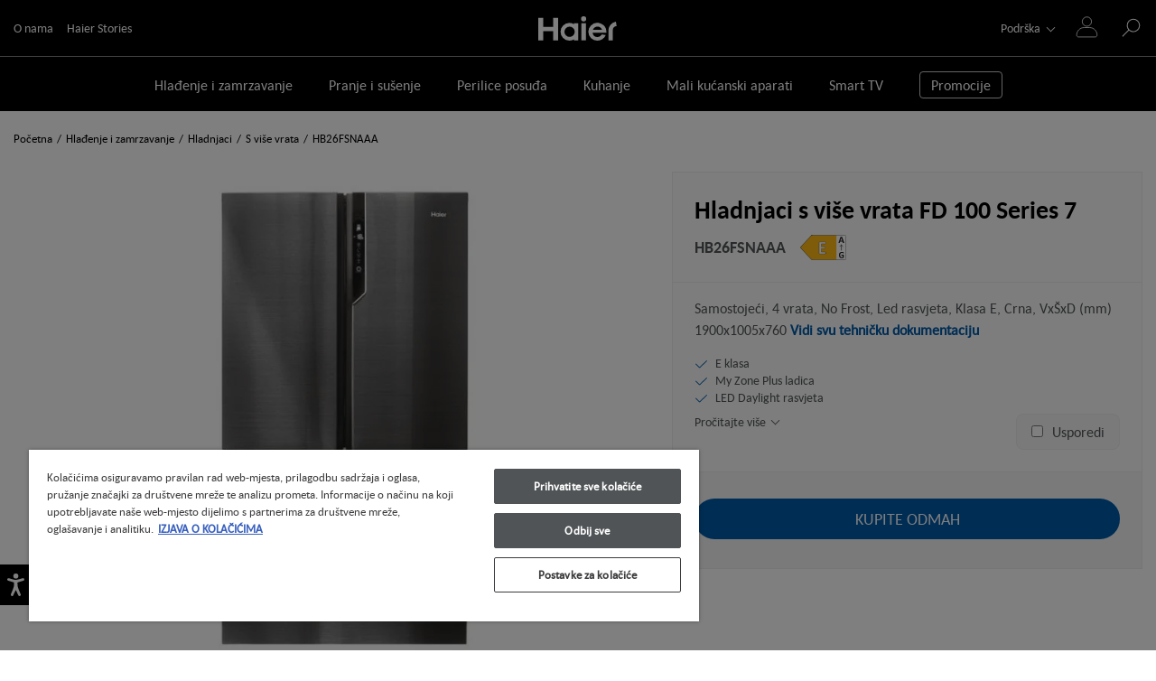

--- FILE ---
content_type: text/html
request_url: https://www.haier-europe.com/hr_HR/hladnjaci-zamrzivaci-vise-vrata/34003947/hb26fsnaaa/
body_size: 106299
content:
<!DOCTYPE html><html lang="hr-HR"><head><meta charSet="utf-8"/><meta http-equiv="x-ua-compatible" content="ie=edge"/><meta name="viewport" content="width=device-width, initial-scale=1, shrink-to-fit=no"/><meta name="generator" content="Gatsby 5.13.6"/><meta name="theme-color" content="#000000"/><meta name="description" content="HB26FSNAAA | Samostojeći 4 vrata No Frost Led rasvjeta Klasa E Crna VxŠxD (mm) 1900x1005x760 " data-gatsby-head="true"/><meta name="format-detection" content="telephone=no" data-gatsby-head="true"/><meta name="format-detection" content="address=no" data-gatsby-head="true"/><meta property="og:title" content="HB26FSNAAA | Hladnjaci s više vrata | FD 100 Series 7 | Haier" data-gatsby-head="true"/><meta property="og:locale" content="hr-HR" data-gatsby-head="true"/><meta property="og:type" content="website" data-gatsby-head="true"/><meta property="og:description" content="HB26FSNAAA | Samostojeći 4 vrata No Frost Led rasvjeta Klasa E Crna VxŠxD (mm) 1900x1005x760 " data-gatsby-head="true"/><meta property="og:image" content="https://www.haier-europe.com/h-image/haier-product/2021/6/16248891/640-28_34003947_15_01_f_hb26fsnaaa-80622-M.jpg?w=1200&amp;h=1200&amp;q=60&amp;s=8XLCCMb8JR9MUouG" data-gatsby-head="true"/><style data-href="/hr_HR/styles.b6716630ce81f9aceb9a.css" data-identity="gatsby-global-css">.slick-slider{-webkit-touch-callout:none;-webkit-tap-highlight-color:transparent;box-sizing:border-box;-ms-touch-action:pan-y;touch-action:pan-y;-webkit-user-select:none;-moz-user-select:none;-ms-user-select:none;user-select:none;-khtml-user-select:none}.slick-list,.slick-slider{display:block;position:relative}.slick-list{margin:0;overflow:hidden;padding:0}.slick-list:focus{outline:none}.slick-list.dragging{cursor:pointer;cursor:hand}.slick-slider .slick-list,.slick-slider .slick-track{-webkit-transform:translateZ(0);-moz-transform:translateZ(0);-ms-transform:translateZ(0);-o-transform:translateZ(0);transform:translateZ(0)}.slick-track{display:block;left:0;margin-left:auto;margin-right:auto;position:relative;top:0}.slick-track:after,.slick-track:before{content:"";display:table}.slick-track:after{clear:both}.slick-loading .slick-track{visibility:hidden}.slick-slide{display:none;float:left;height:100%;min-height:1px}[dir=rtl] .slick-slide{float:right}.slick-slide img{display:block}.slick-slide.slick-loading img{display:none}.slick-slide.dragging img{pointer-events:none}.slick-initialized .slick-slide{display:block}.slick-loading .slick-slide{visibility:hidden}.slick-vertical .slick-slide{border:1px solid transparent;display:block;height:auto}.slick-arrow.slick-hidden{display:none}.ais-Breadcrumb-list,.ais-CurrentRefinements-list,.ais-HierarchicalMenu-list,.ais-Hits-list,.ais-InfiniteHits-list,.ais-InfiniteResults-list,.ais-Menu-list,.ais-NumericMenu-list,.ais-Pagination-list,.ais-RatingMenu-list,.ais-RefinementList-list,.ais-Results-list,.ais-ToggleRefinement-list{list-style:none;margin:0;padding:0}.ais-ClearRefinements-button,.ais-CurrentRefinements-delete,.ais-CurrentRefinements-reset,.ais-GeoSearch-redo,.ais-GeoSearch-reset,.ais-HierarchicalMenu-showMore,.ais-InfiniteHits-loadMore,.ais-InfiniteHits-loadPrevious,.ais-InfiniteResults-loadMore,.ais-Menu-showMore,.ais-RangeInput-submit,.ais-RefinementList-showMore,.ais-SearchBox-reset,.ais-SearchBox-submit,.ais-VoiceSearch-button{background:none;border:0;color:inherit;cursor:pointer;font:inherit;line-height:normal;overflow:visible;padding:0;-webkit-user-select:none;-moz-user-select:none;-ms-user-select:none;user-select:none}.ais-ClearRefinements-button::-moz-focus-inner,.ais-CurrentRefinements-delete::-moz-focus-inner,.ais-CurrentRefinements-reset::-moz-focus-inner,.ais-GeoSearch-redo::-moz-focus-inner,.ais-GeoSearch-reset::-moz-focus-inner,.ais-HierarchicalMenu-showMore::-moz-focus-inner,.ais-InfiniteHits-loadMore::-moz-focus-inner,.ais-InfiniteHits-loadPrevious::-moz-focus-inner,.ais-InfiniteResults-loadMore::-moz-focus-inner,.ais-Menu-showMore::-moz-focus-inner,.ais-RangeInput-submit::-moz-focus-inner,.ais-RefinementList-showMore::-moz-focus-inner,.ais-SearchBox-reset::-moz-focus-inner,.ais-SearchBox-submit::-moz-focus-inner,.ais-VoiceSearch-button::-moz-focus-inner{border:0;padding:0}.ais-ClearRefinements-button[disabled],.ais-CurrentRefinements-delete[disabled],.ais-CurrentRefinements-reset[disabled],.ais-GeoSearch-redo[disabled],.ais-GeoSearch-reset[disabled],.ais-HierarchicalMenu-showMore[disabled],.ais-InfiniteHits-loadMore[disabled],.ais-InfiniteHits-loadPrevious[disabled],.ais-InfiniteResults-loadMore[disabled],.ais-Menu-showMore[disabled],.ais-RangeInput-submit[disabled],.ais-RefinementList-showMore[disabled],.ais-SearchBox-reset[disabled],.ais-SearchBox-submit[disabled],.ais-VoiceSearch-button[disabled]{cursor:default}.ais-HierarchicalMenu-showMore,.ais-InfiniteHits-loadMore,.ais-InfiniteHits-loadPrevious,.ais-Menu-showMore,.ais-RefinementList-showMore{overflow-anchor:none}.ais-Breadcrumb-item,.ais-Breadcrumb-list,.ais-Pagination-list,.ais-PoweredBy,.ais-RangeInput-form,.ais-RatingMenu-link{-webkit-box-align:center;-ms-flex-align:center;align-items:center;display:-webkit-box;display:-ms-flexbox;display:flex}.ais-GeoSearch,.ais-GeoSearch-map{height:100%}.ais-HierarchicalMenu-list .ais-HierarchicalMenu-list{margin-left:1em}.ais-PoweredBy-logo{display:block;height:1.2em;width:auto}.ais-RatingMenu-starIcon{display:block;height:20px;width:20px}.ais-SearchBox-input::-ms-clear,.ais-SearchBox-input::-ms-reveal{display:none;height:0;width:0}.ais-SearchBox-input::-webkit-search-cancel-button,.ais-SearchBox-input::-webkit-search-decoration,.ais-SearchBox-input::-webkit-search-results-button,.ais-SearchBox-input::-webkit-search-results-decoration{display:none}.ais-RangeSlider .rheostat{margin-bottom:40px;margin-top:40px;overflow:visible}.ais-RangeSlider .rheostat-background{height:6px;top:0;width:100%}.ais-RangeSlider .rheostat-handle{margin-left:-12px;top:-7px}.ais-RangeSlider .rheostat-background{background-color:#fff;border:1px solid #aaa;position:relative}.ais-RangeSlider .rheostat-progress{background-color:#333;height:4px;position:absolute;top:1px}.rheostat-handle{background-color:#fff;border:1px solid #333;border-radius:50%;cursor:-webkit-grab;cursor:grab;height:20px;position:relative;width:20px;z-index:1}.rheostat-marker{background-color:#aaa;height:5px;margin-left:-1px;position:absolute;width:1px}.rheostat-marker--large{height:9px}.rheostat-value{padding-top:15px}.rheostat-tooltip,.rheostat-value{margin-left:50%;position:absolute;text-align:center;-webkit-transform:translateX(-50%);transform:translateX(-50%)}.rheostat-tooltip{top:-22px}[class^=ais-]{-webkit-box-sizing:border-box;box-sizing:border-box;font-size:1rem}a[class^=ais-]{text-decoration:none}.ais-Breadcrumb,.ais-ClearRefinements,.ais-CurrentRefinements,.ais-GeoSearch,.ais-HierarchicalMenu,.ais-Hits,.ais-HitsPerPage,.ais-InfiniteHits,.ais-InfiniteResults,.ais-Menu,.ais-MenuSelect,.ais-NumericMenu,.ais-NumericSelector,.ais-Pagination,.ais-Panel,.ais-PoweredBy,.ais-RangeInput,.ais-RangeSlider,.ais-RatingMenu,.ais-RefinementList,.ais-Results,.ais-ResultsPerPage,.ais-SearchBox,.ais-SortBy,.ais-Stats,.ais-ToggleRefinement{color:#3a4570}.ais-Breadcrumb-item--selected,.ais-HierarchicalMenu-item--selected,.ais-Menu-item--selected{font-weight:700}.ais-Breadcrumb-separator{font-weight:400;margin:0 .3em}.ais-Breadcrumb-link,.ais-HierarchicalMenu-link,.ais-Menu-link,.ais-Pagination-link,.ais-RatingMenu-link{color:#0096db;-webkit-transition:color .2s ease-out;transition:color .2s ease-out}.ais-Breadcrumb-link:focus,.ais-Breadcrumb-link:hover,.ais-HierarchicalMenu-link:focus,.ais-HierarchicalMenu-link:hover,.ais-Menu-link:focus,.ais-Menu-link:hover,.ais-Pagination-link:focus,.ais-Pagination-link:hover,.ais-RatingMenu-link:focus,.ais-RatingMenu-link:hover{color:#0073a8}.ais-ClearRefinements-button,.ais-CurrentRefinements-reset,.ais-GeoSearch-redo,.ais-GeoSearch-reset,.ais-HierarchicalMenu-showMore,.ais-InfiniteHits-loadMore,.ais-InfiniteHits-loadPrevious,.ais-InfiniteResults-loadMore,.ais-Menu-showMore,.ais-RefinementList-showMore{background-color:#0096db;border-radius:5px;color:#fff;font-size:.8rem;outline:none;padding:.3rem .5rem;-webkit-transition:background-color .2s ease-out;transition:background-color .2s ease-out}.ais-ClearRefinements-button:focus,.ais-ClearRefinements-button:hover,.ais-CurrentRefinements-reset:focus,.ais-CurrentRefinements-reset:hover,.ais-GeoSearch-redo:focus,.ais-GeoSearch-redo:hover,.ais-GeoSearch-reset:focus,.ais-GeoSearch-reset:hover,.ais-HierarchicalMenu-showMore:focus,.ais-HierarchicalMenu-showMore:hover,.ais-InfiniteHits-loadMore:focus,.ais-InfiniteHits-loadMore:hover,.ais-InfiniteHits-loadPrevious:focus,.ais-InfiniteHits-loadPrevious:hover,.ais-InfiniteResults-loadMore:focus,.ais-InfiniteResults-loadMore:hover,.ais-Menu-showMore:focus,.ais-Menu-showMore:hover,.ais-RefinementList-showMore:focus,.ais-RefinementList-showMore:hover{background-color:#0073a8}.ais-ClearRefinements-button--disabled,.ais-GeoSearch-redo--disabled,.ais-GeoSearch-reset--disabled,.ais-HierarchicalMenu-showMore--disabled,.ais-InfiniteHits-loadMore--disabled,.ais-InfiniteResults-loadMore--disabled,.ais-Menu-showMore--disabled,.ais-RefinementList-showMore--disabled{cursor:not-allowed;opacity:.6}.ais-ClearRefinements-button--disabled:focus,.ais-ClearRefinements-button--disabled:hover,.ais-GeoSearch-redo--disabled:focus,.ais-GeoSearch-redo--disabled:hover,.ais-GeoSearch-reset--disabled:focus,.ais-GeoSearch-reset--disabled:hover,.ais-HierarchicalMenu-showMore--disabled:focus,.ais-HierarchicalMenu-showMore--disabled:hover,.ais-InfiniteHits-loadMore--disabled:focus,.ais-InfiniteHits-loadMore--disabled:hover,.ais-InfiniteResults-loadMore--disabled:focus,.ais-InfiniteResults-loadMore--disabled:hover,.ais-Menu-showMore--disabled:focus,.ais-Menu-showMore--disabled:hover,.ais-RefinementList-showMore--disabled:focus,.ais-RefinementList-showMore--disabled:hover{background-color:#0096db}.ais-InfiniteHits-loadPrevious--disabled{display:none}.ais-CurrentRefinements{margin-top:-.3rem}.ais-CurrentRefinements,.ais-CurrentRefinements-list{display:-webkit-box;display:-ms-flexbox;display:flex;-ms-flex-wrap:wrap;flex-wrap:wrap}.ais-CurrentRefinements-item{background-color:#495588;border-radius:5px;display:-webkit-box;display:-ms-flexbox;display:flex;margin-right:.3rem;margin-top:.3rem;padding:.3rem .5rem}.ais-CurrentRefinements-category{display:-webkit-box;display:-ms-flexbox;display:flex;margin-left:.3em}.ais-CurrentRefinements-delete{margin-left:.3rem}.ais-CurrentRefinements-categoryLabel,.ais-CurrentRefinements-delete,.ais-CurrentRefinements-label{color:#fff;font-size:.8rem;white-space:nowrap}.ais-CurrentRefinements-reset{margin-top:.3rem;white-space:nowrap}.ais-CurrentRefinements-reset+.ais-CurrentRefinements-list{margin-left:.3rem}.ais-GeoSearch{position:relative}.ais-GeoSearch-control{left:3.75rem;position:absolute;top:.8rem}.ais-GeoSearch-label{background-color:#fff;border-radius:5px;-webkit-box-shadow:0 1px 1px rgba(0,0,0,.1);box-shadow:0 1px 1px rgba(0,0,0,.1);display:block;font-size:.8rem;outline:none;padding:.3rem .5rem;-webkit-transition:background-color .2s ease-out;transition:background-color .2s ease-out}.ais-GeoSearch-input{margin:0 .25rem 0 0}.ais-GeoSearch-label,.ais-GeoSearch-redo,.ais-GeoSearch-reset{white-space:nowrap}.ais-GeoSearch-reset{bottom:1.25rem;left:50%;position:absolute;-webkit-transform:translateX(-50%);transform:translateX(-50%)}.ais-HierarchicalMenu-link,.ais-Menu-link{display:block;line-height:1.5}.ais-HierarchicalMenu-list,.ais-Menu-list,.ais-NumericMenu-list,.ais-RatingMenu-list,.ais-RefinementList-list{font-weight:400;line-height:1.5}.ais-HierarchicalMenu-link:after{background-image:url("data:image/svg+xml;charset=utf-8,%3Csvg xmlns='http://www.w3.org/2000/svg' viewBox='0 0 24 24'%3E%3Cpath fill='%233A4570' d='m7.3 24-2.8-2.8 9.3-9.2-9.3-9.2L7.3 0l12.2 12z'/%3E%3C/svg%3E");background-size:100% 100%;content:"";display:none;height:10px;margin-left:.3em;width:10px}.ais-HierarchicalMenu-item--parent>.ais-HierarchicalMenu-link:after{display:inline-block}.ais-HierarchicalMenu-item--selected>.ais-HierarchicalMenu-link:after{-webkit-transform:rotate(90deg);transform:rotate(90deg)}.ais-CurrentRefinements-count,.ais-RatingMenu-count{font-size:.8rem}.ais-CurrentRefinements-count:before,.ais-RatingMenu-count:before{content:"("}.ais-CurrentRefinements-count:after,.ais-RatingMenu-count:after{content:")"}.ais-HierarchicalMenu-count,.ais-Menu-count,.ais-RefinementList-count,.ais-ToggleRefinement-count{background-color:#dfe2ee;border-radius:8px;color:#3a4570;font-size:.8rem;padding:.1rem .4rem}.ais-HierarchicalMenu-showMore,.ais-Menu-showMore,.ais-RefinementList-showMore{margin-top:.5rem}.ais-Highlight-highlighted,.ais-Snippet-highlighted{background-color:#ffc168}.ais-Hits-list,.ais-InfiniteHits-list,.ais-InfiniteResults-list,.ais-Results-list{display:-webkit-box;display:-ms-flexbox;display:flex;-ms-flex-wrap:wrap;flex-wrap:wrap;margin-left:-1rem;margin-top:-1rem}.ais-Panel-body .ais-Hits-list,.ais-Panel-body .ais-InfiniteHits-list,.ais-Panel-body .ais-InfiniteResults-list,.ais-Panel-body .ais-Results-list{margin:.5rem 0 0 -1rem}.ais-Hits-item,.ais-InfiniteHits-item,.ais-InfiniteResults-item,.ais-Results-item{border:1px solid #c4c8d8;-webkit-box-shadow:0 2px 5px 0 #e3e5ec;box-shadow:0 2px 5px 0 #e3e5ec;margin-left:1rem;margin-top:1rem;padding:1rem;width:calc(25% - 1rem)}.ais-Panel-body .ais-Hits-item,.ais-Panel-body .ais-InfiniteHits-item,.ais-Panel-body .ais-InfiniteResults-item,.ais-Panel-body .ais-Results-item{margin:.5rem 0 .5rem 1rem}.ais-InfiniteHits-loadMore,.ais-InfiniteResults-loadMore{margin-top:1rem}.ais-InfiniteHits-loadPrevious{margin-bottom:1rem}.ais-HitsPerPage-select,.ais-MenuSelect-select,.ais-NumericSelector-select,.ais-ResultsPerPage-select,.ais-SortBy-select{-webkit-appearance:none;-moz-appearance:none;appearance:none;background-color:#fff;background-image:url("data:image/svg+xml;charset=utf-8,%3Csvg xmlns='http://www.w3.org/2000/svg' viewBox='0 0 24 24'%3E%3Cpath fill='%233A4570' d='m0 7.3 2.8-2.8 9.2 9.3 9.2-9.3L24 7.3 12 19.5z'/%3E%3C/svg%3E");background-position:92% 50%;background-repeat:no-repeat;background-size:10px 10px;border:1px solid #c4c8d8;border-radius:5px;max-width:100%;padding:.3rem 2rem .3rem .3rem}.ais-Panel--collapsible{position:relative}.ais-Panel--collapsible.ais-Panel--collapsed .ais-Panel-body,.ais-Panel--collapsible.ais-Panel--collapsed .ais-Panel-footer{display:none}.ais-Panel--collapsible .ais-Panel-collapseButton{background:none;border:none;padding:0;position:absolute;right:0;top:0}.ais-Panel-header{border-bottom:1px solid #c4c8d8;font-size:.8rem;font-weight:700;margin-bottom:.5rem;padding-bottom:.5rem;text-transform:uppercase}.ais-Panel-footer{font-size:.8rem;margin-top:.5rem}.ais-RangeInput-input{height:1.5rem;line-height:1.5rem;padding:0 .2rem;width:5rem}.ais-RangeInput-separator{margin:0 .3rem}.ais-RangeInput-submit{-webkit-appearance:none;-moz-appearance:none;appearance:none;background-color:#0096db;border:none;border-radius:5px;color:#fff;font-size:.8rem;height:1.5rem;line-height:1.5rem;margin-left:.3rem;outline:none;padding:0 .5rem;-webkit-transition:.2s ease-out;transition:.2s ease-out}.ais-RangeInput-submit:focus,.ais-RangeInput-submit:hover{background-color:#0073a8}.ais-RatingMenu-count{color:#3a4570}.ais-Pagination-list{-webkit-box-pack:center;-ms-flex-pack:center;justify-content:center}.ais-Pagination-item+.ais-Pagination-item{margin-left:.3rem}.ais-Pagination-link{border:1px solid #c4c8d8;border-radius:5px;display:block;padding:.3rem .6rem;-webkit-transition:background-color .2s ease-out;transition:background-color .2s ease-out}.ais-Pagination-link:focus,.ais-Pagination-link:hover{background-color:#e3e5ec}.ais-Pagination-item--disabled .ais-Pagination-link{color:#a5abc4;cursor:not-allowed;opacity:.6}.ais-Pagination-item--disabled .ais-Pagination-link:focus,.ais-Pagination-item--disabled .ais-Pagination-link:hover{background-color:#fff;color:#a5abc4}.ais-Pagination-item--selected .ais-Pagination-link{background-color:#0096db;border-color:#0096db;color:#fff}.ais-Pagination-item--selected .ais-Pagination-link:focus,.ais-Pagination-item--selected .ais-Pagination-link:hover{color:#fff}.ais-PoweredBy-text,.ais-Stats-text,.rheostat-tooltip,.rheostat-value{font-size:.8rem}.ais-PoweredBy-logo{margin-left:.3rem}.ais-RangeSlider .rheostat-progress{background-color:#495588}.ais-RangeSlider .rheostat-background{border-color:#878faf;-webkit-box-sizing:border-box;box-sizing:border-box}.ais-RangeSlider .rheostat-handle{border-color:#878faf}.ais-RangeSlider .rheostat-marker{background-color:#878faf}.ais-Panel-body .ais-RangeSlider{margin:2rem 0}.ais-RangeSlider-handle{background:#fff;border:1px solid #46aeda;border-radius:50%;cursor:pointer;height:20px;position:relative;width:20px;z-index:1}.ais-RangeSlider-tooltip{background:#fff;font-size:.8em;position:absolute;top:-22px}.ais-RangeSlider-value{font-size:.8em;margin-left:-20px;padding-top:15px;position:absolute;text-align:center;width:40px}.ais-RangeSlider-marker{background:#ddd;height:5px;margin-left:-1px;position:absolute;width:1px}.ais-RatingMenu-item--disabled
.ais-RatingMenu-label,.ais-RatingMenu-item--disabled .ais-RatingMenu-count{color:#c4c8d8}.ais-RatingMenu-item--selected{font-weight:700}.ais-RatingMenu-link{line-height:1.5}.ais-RatingMenu-link>*+*{margin-left:.3rem}.ais-RatingMenu-starIcon{fill:#ffc168;position:relative;top:-1px;width:15px}.ais-RatingMenu-item--disabled .ais-RatingMenu-starIcon{fill:#c4c8d8}.ais-HierarchicalMenu-searchBox>*,.ais-Menu-searchBox>*,.ais-RefinementList-searchBox>*{margin-bottom:.5rem}.ais-SearchBox-form{display:block;position:relative}.ais-SearchBox-input{-webkit-appearance:none;-moz-appearance:none;appearance:none;background-color:#fff;border:1px solid #c4c8d8;border-radius:5px;padding:.3rem 1.7rem;position:relative;width:100%}.ais-SearchBox-input::-webkit-input-placeholder{color:#a5aed1}.ais-SearchBox-input::-moz-placeholder{color:#a5aed1}.ais-SearchBox-input:-ms-input-placeholder{color:#a5aed1}.ais-SearchBox-input:-moz-placeholder{color:#a5aed1}.ais-SearchBox-loadingIndicator,.ais-SearchBox-reset,.ais-SearchBox-submit{-webkit-appearance:none;-moz-appearance:none;appearance:none;height:20px;position:absolute;right:.3rem;top:50%;-webkit-transform:translateY(-50%);transform:translateY(-50%);width:20px;z-index:1}.ais-SearchBox-submit{left:.3rem}.ais-SearchBox-reset{right:.3rem}.ais-SearchBox-loadingIcon,.ais-SearchBox-resetIcon,.ais-SearchBox-submitIcon{left:50%;position:absolute;top:50%;-webkit-transform:translateX(-50%) translateY(-50%);transform:translateX(-50%) translateY(-50%)}.ais-SearchBox-resetIcon path,.ais-SearchBox-submitIcon path{fill:#495588}.ais-SearchBox-submitIcon{height:14px;width:14px}.ais-SearchBox-resetIcon{height:12px;width:12px}.ais-SearchBox-loadingIcon{height:16px;width:16px}.ais-VoiceSearch-button{background-color:transparent;border:none;border-radius:50%;color:#3a4570;height:24px;padding:4px;width:24px}.ais-VoiceSearch-button svg{color:currentColor}.ais-VoiceSearch-button:hover{background-color:#a5aed1;color:#fff;cursor:pointer}.ais-VoiceSearch-button:disabled{color:#a5aed1}.ais-VoiceSearch-button:disabled:hover{background:inherit;color:#a5aed1;cursor:not-allowed}.react-autocomplete-input{background-clip:padding-box;background-color:#fff;border:1px solid rgba(0,0,0,.15);bottom:auto;box-shadow:0 6px 12px rgba(0,0,0,.175);display:block;font-size:14px;list-style:none;padding:1px;position:absolute;text-align:left;z-index:20000}.react-autocomplete-input>li{cursor:pointer;min-width:100px;padding:10px}.react-autocomplete-input>li.active{background-color:#337ab7;color:#fff}*,:after,:before{box-sizing:border-box}html{-webkit-text-size-adjust:100%;-webkit-tap-highlight-color:rgba(0,0,0,0);font-family:sans-serif;line-height:1.15}article,aside,figcaption,figure,footer,header,hgroup,main,nav,section{display:block}body{background-color:#fff;color:#212529;font-family:-apple-system,BlinkMacSystemFont,Segoe UI,Roboto,Helvetica Neue,Arial,Noto Sans,Liberation Sans,sans-serif,Apple Color Emoji,Segoe UI Emoji,Segoe UI Symbol,Noto Color Emoji;font-size:1rem;font-weight:400;margin:0;text-align:left}[tabindex="-1"]:focus:not(:focus-visible){outline:0!important}hr{box-sizing:content-box;height:0;overflow:visible}h1,h2,h3,h4,h5,h6{margin-bottom:.5rem;margin-top:0}p{margin-bottom:1rem;margin-top:0}abbr[data-original-title],abbr[title]{border-bottom:0;cursor:help;text-decoration:underline;-webkit-text-decoration:underline dotted;text-decoration:underline dotted;-webkit-text-decoration-skip-ink:none;text-decoration-skip-ink:none}address{font-style:normal;line-height:inherit}address,dl,ol,ul{margin-bottom:1rem}dl,ol,ul{margin-top:0}ol ol,ol ul,ul ol,ul ul{margin-bottom:0}dt{font-weight:700}dd{margin-bottom:.5rem;margin-left:0}blockquote{margin:0 0 1rem}b,strong{font-weight:bolder}small{font-size:80%}sub,sup{font-size:75%;line-height:0;position:relative;vertical-align:baseline}sub{bottom:-.25em}sup{top:-.5em}a{background-color:transparent;color:#007bff}a:hover{color:#0056b3;text-decoration:underline}a:not([href]):not([class]),a:not([href]):not([class]):hover{color:inherit;text-decoration:none}code,kbd,pre,samp{font-family:SFMono-Regular,Menlo,Monaco,Consolas,Liberation Mono,Courier New,monospace;font-size:1em}pre{-ms-overflow-style:scrollbar;margin-bottom:1rem;margin-top:0;overflow:auto}figure{margin:0 0 1rem}img{border-style:none}img,svg{vertical-align:middle}svg{overflow:hidden}table{border-collapse:collapse}caption{caption-side:bottom;color:#6c757d;padding-bottom:.75rem;padding-top:.75rem;text-align:left}th{text-align:inherit;text-align:-webkit-match-parent}label{display:inline-block;margin-bottom:.5rem}button{border-radius:0}button:focus:not(:focus-visible){outline:0}button,input,optgroup,select,textarea{font-family:inherit;font-size:inherit;line-height:inherit;margin:0}button,input{overflow:visible}button,select{text-transform:none}[role=button]{cursor:pointer}select{word-wrap:normal}[type=button],[type=reset],[type=submit],button{-webkit-appearance:button}[type=button]:not(:disabled),[type=reset]:not(:disabled),[type=submit]:not(:disabled),button:not(:disabled){cursor:pointer}[type=button]::-moz-focus-inner,[type=reset]::-moz-focus-inner,[type=submit]::-moz-focus-inner,button::-moz-focus-inner{border-style:none;padding:0}input[type=checkbox],input[type=radio]{box-sizing:border-box;padding:0}textarea{overflow:auto;resize:vertical}fieldset{min-width:0}legend{color:inherit;display:block;font-size:1.5rem;line-height:inherit;margin-bottom:.5rem;max-width:100%;padding:0;white-space:normal;width:100%}progress{vertical-align:baseline}[type=number]::-webkit-inner-spin-button,[type=number]::-webkit-outer-spin-button{height:auto}[type=search]{-webkit-appearance:none;outline-offset:-2px}[type=search]::-webkit-search-decoration{-webkit-appearance:none}::-webkit-file-upload-button{-webkit-appearance:button;font:inherit}output{display:inline-block}summary{cursor:pointer;display:list-item}template{display:none}[hidden]{display:none!important}.h1,.h2,.h3,.h4,.h5,.h6,h1,h2,h3,h4,h5,h6{font-weight:500;line-height:1.2;margin-bottom:.5rem}.h1,h1{font-size:2.5rem}.h2,h2{font-size:2rem}.h3,h3{font-size:1.75rem}.h4,h4{font-size:1.5rem}.h5,h5{font-size:1.25rem}.h6,h6{font-size:1rem}.lead{font-size:1.25rem;font-weight:300}.display-1{font-size:6rem}.display-1,.display-2{font-weight:300;line-height:1.2}.display-2{font-size:5.5rem}.display-3{font-size:4.5rem}.display-3,.display-4{font-weight:300;line-height:1.2}.display-4{font-size:3.5rem}hr{border:0;border-top:1px solid rgba(0,0,0,.1);margin-bottom:1rem;margin-top:1rem}.small,small{font-size:80%;font-weight:400}.mark,mark{background-color:#fcf8e3;padding:.2em}.list-inline,.list-unstyled{list-style:none;padding-left:0}.list-inline-item{display:inline-block}.list-inline-item:not(:last-child){margin-right:.5rem}.initialism{font-size:90%;text-transform:uppercase}.blockquote{font-size:1.25rem;margin-bottom:1rem}.blockquote-footer{color:#6c757d;display:block;font-size:80%}.blockquote-footer:before{content:"— "}.container,.container-fluid,.container-lg,.container-md,.container-sm,.container-xl{margin-left:auto;margin-right:auto;padding-left:15px;padding-right:15px;width:100%}@media(min-width:576px){.container,.container-sm{max-width:540px}}@media(min-width:768px){.container,.container-md,.container-sm{max-width:720px}}@media(min-width:992px){.container,.container-lg,.container-md,.container-sm{max-width:960px}}@media(min-width:1200px){.container,.container-lg,.container-md,.container-sm,.container-xl{max-width:1140px}}.row{display:flex;flex-wrap:wrap;margin-left:-15px;margin-right:-15px}.no-gutters{margin-left:0;margin-right:0}.no-gutters>.col,.no-gutters>[class*=col-]{padding-left:0;padding-right:0}.col,.col-1,.col-10,.col-11,.col-12,.col-2,.col-3,.col-4,.col-5,.col-6,.col-7,.col-8,.col-9,.col-auto,.col-lg,.col-lg-1,.col-lg-10,.col-lg-11,.col-lg-12,.col-lg-2,.col-lg-3,.col-lg-4,.col-lg-5,.col-lg-6,.col-lg-7,.col-lg-8,.col-lg-9,.col-lg-auto,.col-md,.col-md-1,.col-md-10,.col-md-11,.col-md-12,.col-md-2,.col-md-3,.col-md-4,.col-md-5,.col-md-6,.col-md-7,.col-md-8,.col-md-9,.col-md-auto,.col-sm,.col-sm-1,.col-sm-10,.col-sm-11,.col-sm-12,.col-sm-2,.col-sm-3,.col-sm-4,.col-sm-5,.col-sm-6,.col-sm-7,.col-sm-8,.col-sm-9,.col-sm-auto,.col-xl,.col-xl-1,.col-xl-10,.col-xl-11,.col-xl-12,.col-xl-2,.col-xl-3,.col-xl-4,.col-xl-5,.col-xl-6,.col-xl-7,.col-xl-8,.col-xl-9,.col-xl-auto{padding-left:15px;padding-right:15px;position:relative;width:100%}.col{flex-basis:0;flex-grow:1;max-width:100%}.row-cols-1>*{flex:0 0 100%;max-width:100%}.row-cols-2>*{flex:0 0 50%;max-width:50%}.row-cols-3>*{flex:0 0 33.3333333333%;max-width:33.3333333333%}.row-cols-4>*{flex:0 0 25%;max-width:25%}.row-cols-5>*{flex:0 0 20%;max-width:20%}.row-cols-6>*{flex:0 0 16.6666666667%;max-width:16.6666666667%}.col-auto{flex:0 0 auto;max-width:100%;width:auto}.col-1{flex:0 0 8.3333333333%;max-width:8.3333333333%}.col-2{flex:0 0 16.6666666667%;max-width:16.6666666667%}.col-3{flex:0 0 25%;max-width:25%}.col-4{flex:0 0 33.3333333333%;max-width:33.3333333333%}.col-5{flex:0 0 41.6666666667%;max-width:41.6666666667%}.col-6{flex:0 0 50%;max-width:50%}.col-7{flex:0 0 58.3333333333%;max-width:58.3333333333%}.col-8{flex:0 0 66.6666666667%;max-width:66.6666666667%}.col-9{flex:0 0 75%;max-width:75%}.col-10{flex:0 0 83.3333333333%;max-width:83.3333333333%}.col-11{flex:0 0 91.6666666667%;max-width:91.6666666667%}.col-12{flex:0 0 100%;max-width:100%}.order-first{order:-1}.order-last{order:13}.order-0{order:0}.order-1{order:1}.order-2{order:2}.order-3{order:3}.order-4{order:4}.order-5{order:5}.order-6{order:6}.order-7{order:7}.order-8{order:8}.order-9{order:9}.order-10{order:10}.order-11{order:11}.order-12{order:12}.offset-1{margin-left:8.3333333333%}.offset-2{margin-left:16.6666666667%}.offset-3{margin-left:25%}.offset-4{margin-left:33.3333333333%}.offset-5{margin-left:41.6666666667%}.offset-6{margin-left:50%}.offset-7{margin-left:58.3333333333%}.offset-8{margin-left:66.6666666667%}.offset-9{margin-left:75%}.offset-10{margin-left:83.3333333333%}.offset-11{margin-left:91.6666666667%}@media(min-width:576px){.col-sm{flex-basis:0;flex-grow:1;max-width:100%}.row-cols-sm-1>*{flex:0 0 100%;max-width:100%}.row-cols-sm-2>*{flex:0 0 50%;max-width:50%}.row-cols-sm-3>*{flex:0 0 33.3333333333%;max-width:33.3333333333%}.row-cols-sm-4>*{flex:0 0 25%;max-width:25%}.row-cols-sm-5>*{flex:0 0 20%;max-width:20%}.row-cols-sm-6>*{flex:0 0 16.6666666667%;max-width:16.6666666667%}.col-sm-auto{flex:0 0 auto;max-width:100%;width:auto}.col-sm-1{flex:0 0 8.3333333333%;max-width:8.3333333333%}.col-sm-2{flex:0 0 16.6666666667%;max-width:16.6666666667%}.col-sm-3{flex:0 0 25%;max-width:25%}.col-sm-4{flex:0 0 33.3333333333%;max-width:33.3333333333%}.col-sm-5{flex:0 0 41.6666666667%;max-width:41.6666666667%}.col-sm-6{flex:0 0 50%;max-width:50%}.col-sm-7{flex:0 0 58.3333333333%;max-width:58.3333333333%}.col-sm-8{flex:0 0 66.6666666667%;max-width:66.6666666667%}.col-sm-9{flex:0 0 75%;max-width:75%}.col-sm-10{flex:0 0 83.3333333333%;max-width:83.3333333333%}.col-sm-11{flex:0 0 91.6666666667%;max-width:91.6666666667%}.col-sm-12{flex:0 0 100%;max-width:100%}.order-sm-first{order:-1}.order-sm-last{order:13}.order-sm-0{order:0}.order-sm-1{order:1}.order-sm-2{order:2}.order-sm-3{order:3}.order-sm-4{order:4}.order-sm-5{order:5}.order-sm-6{order:6}.order-sm-7{order:7}.order-sm-8{order:8}.order-sm-9{order:9}.order-sm-10{order:10}.order-sm-11{order:11}.order-sm-12{order:12}.offset-sm-0{margin-left:0}.offset-sm-1{margin-left:8.3333333333%}.offset-sm-2{margin-left:16.6666666667%}.offset-sm-3{margin-left:25%}.offset-sm-4{margin-left:33.3333333333%}.offset-sm-5{margin-left:41.6666666667%}.offset-sm-6{margin-left:50%}.offset-sm-7{margin-left:58.3333333333%}.offset-sm-8{margin-left:66.6666666667%}.offset-sm-9{margin-left:75%}.offset-sm-10{margin-left:83.3333333333%}.offset-sm-11{margin-left:91.6666666667%}}@media(min-width:768px){.col-md{flex-basis:0;flex-grow:1;max-width:100%}.row-cols-md-1>*{flex:0 0 100%;max-width:100%}.row-cols-md-2>*{flex:0 0 50%;max-width:50%}.row-cols-md-3>*{flex:0 0 33.3333333333%;max-width:33.3333333333%}.row-cols-md-4>*{flex:0 0 25%;max-width:25%}.row-cols-md-5>*{flex:0 0 20%;max-width:20%}.row-cols-md-6>*{flex:0 0 16.6666666667%;max-width:16.6666666667%}.col-md-auto{flex:0 0 auto;max-width:100%;width:auto}.col-md-1{flex:0 0 8.3333333333%;max-width:8.3333333333%}.col-md-2{flex:0 0 16.6666666667%;max-width:16.6666666667%}.col-md-3{flex:0 0 25%;max-width:25%}.col-md-4{flex:0 0 33.3333333333%;max-width:33.3333333333%}.col-md-5{flex:0 0 41.6666666667%;max-width:41.6666666667%}.col-md-6{flex:0 0 50%;max-width:50%}.col-md-7{flex:0 0 58.3333333333%;max-width:58.3333333333%}.col-md-8{flex:0 0 66.6666666667%;max-width:66.6666666667%}.col-md-9{flex:0 0 75%;max-width:75%}.col-md-10{flex:0 0 83.3333333333%;max-width:83.3333333333%}.col-md-11{flex:0 0 91.6666666667%;max-width:91.6666666667%}.col-md-12{flex:0 0 100%;max-width:100%}.order-md-first{order:-1}.order-md-last{order:13}.order-md-0{order:0}.order-md-1{order:1}.order-md-2{order:2}.order-md-3{order:3}.order-md-4{order:4}.order-md-5{order:5}.order-md-6{order:6}.order-md-7{order:7}.order-md-8{order:8}.order-md-9{order:9}.order-md-10{order:10}.order-md-11{order:11}.order-md-12{order:12}.offset-md-0{margin-left:0}.offset-md-1{margin-left:8.3333333333%}.offset-md-2{margin-left:16.6666666667%}.offset-md-3{margin-left:25%}.offset-md-4{margin-left:33.3333333333%}.offset-md-5{margin-left:41.6666666667%}.offset-md-6{margin-left:50%}.offset-md-7{margin-left:58.3333333333%}.offset-md-8{margin-left:66.6666666667%}.offset-md-9{margin-left:75%}.offset-md-10{margin-left:83.3333333333%}.offset-md-11{margin-left:91.6666666667%}}@media(min-width:992px){.col-lg{flex-basis:0;flex-grow:1;max-width:100%}.row-cols-lg-1>*{flex:0 0 100%;max-width:100%}.row-cols-lg-2>*{flex:0 0 50%;max-width:50%}.row-cols-lg-3>*{flex:0 0 33.3333333333%;max-width:33.3333333333%}.row-cols-lg-4>*{flex:0 0 25%;max-width:25%}.row-cols-lg-5>*{flex:0 0 20%;max-width:20%}.row-cols-lg-6>*{flex:0 0 16.6666666667%;max-width:16.6666666667%}.col-lg-auto{flex:0 0 auto;max-width:100%;width:auto}.col-lg-1{flex:0 0 8.3333333333%;max-width:8.3333333333%}.col-lg-2{flex:0 0 16.6666666667%;max-width:16.6666666667%}.col-lg-3{flex:0 0 25%;max-width:25%}.col-lg-4{flex:0 0 33.3333333333%;max-width:33.3333333333%}.col-lg-5{flex:0 0 41.6666666667%;max-width:41.6666666667%}.col-lg-6{flex:0 0 50%;max-width:50%}.col-lg-7{flex:0 0 58.3333333333%;max-width:58.3333333333%}.col-lg-8{flex:0 0 66.6666666667%;max-width:66.6666666667%}.col-lg-9{flex:0 0 75%;max-width:75%}.col-lg-10{flex:0 0 83.3333333333%;max-width:83.3333333333%}.col-lg-11{flex:0 0 91.6666666667%;max-width:91.6666666667%}.col-lg-12{flex:0 0 100%;max-width:100%}.order-lg-first{order:-1}.order-lg-last{order:13}.order-lg-0{order:0}.order-lg-1{order:1}.order-lg-2{order:2}.order-lg-3{order:3}.order-lg-4{order:4}.order-lg-5{order:5}.order-lg-6{order:6}.order-lg-7{order:7}.order-lg-8{order:8}.order-lg-9{order:9}.order-lg-10{order:10}.order-lg-11{order:11}.order-lg-12{order:12}.offset-lg-0{margin-left:0}.offset-lg-1{margin-left:8.3333333333%}.offset-lg-2{margin-left:16.6666666667%}.offset-lg-3{margin-left:25%}.offset-lg-4{margin-left:33.3333333333%}.offset-lg-5{margin-left:41.6666666667%}.offset-lg-6{margin-left:50%}.offset-lg-7{margin-left:58.3333333333%}.offset-lg-8{margin-left:66.6666666667%}.offset-lg-9{margin-left:75%}.offset-lg-10{margin-left:83.3333333333%}.offset-lg-11{margin-left:91.6666666667%}}@media(min-width:1200px){.col-xl{flex-basis:0;flex-grow:1;max-width:100%}.row-cols-xl-1>*{flex:0 0 100%;max-width:100%}.row-cols-xl-2>*{flex:0 0 50%;max-width:50%}.row-cols-xl-3>*{flex:0 0 33.3333333333%;max-width:33.3333333333%}.row-cols-xl-4>*{flex:0 0 25%;max-width:25%}.row-cols-xl-5>*{flex:0 0 20%;max-width:20%}.row-cols-xl-6>*{flex:0 0 16.6666666667%;max-width:16.6666666667%}.col-xl-auto{flex:0 0 auto;max-width:100%;width:auto}.col-xl-1{flex:0 0 8.3333333333%;max-width:8.3333333333%}.col-xl-2{flex:0 0 16.6666666667%;max-width:16.6666666667%}.col-xl-3{flex:0 0 25%;max-width:25%}.col-xl-4{flex:0 0 33.3333333333%;max-width:33.3333333333%}.col-xl-5{flex:0 0 41.6666666667%;max-width:41.6666666667%}.col-xl-6{flex:0 0 50%;max-width:50%}.col-xl-7{flex:0 0 58.3333333333%;max-width:58.3333333333%}.col-xl-8{flex:0 0 66.6666666667%;max-width:66.6666666667%}.col-xl-9{flex:0 0 75%;max-width:75%}.col-xl-10{flex:0 0 83.3333333333%;max-width:83.3333333333%}.col-xl-11{flex:0 0 91.6666666667%;max-width:91.6666666667%}.col-xl-12{flex:0 0 100%;max-width:100%}.order-xl-first{order:-1}.order-xl-last{order:13}.order-xl-0{order:0}.order-xl-1{order:1}.order-xl-2{order:2}.order-xl-3{order:3}.order-xl-4{order:4}.order-xl-5{order:5}.order-xl-6{order:6}.order-xl-7{order:7}.order-xl-8{order:8}.order-xl-9{order:9}.order-xl-10{order:10}.order-xl-11{order:11}.order-xl-12{order:12}.offset-xl-0{margin-left:0}.offset-xl-1{margin-left:8.3333333333%}.offset-xl-2{margin-left:16.6666666667%}.offset-xl-3{margin-left:25%}.offset-xl-4{margin-left:33.3333333333%}.offset-xl-5{margin-left:41.6666666667%}.offset-xl-6{margin-left:50%}.offset-xl-7{margin-left:58.3333333333%}.offset-xl-8{margin-left:66.6666666667%}.offset-xl-9{margin-left:75%}.offset-xl-10{margin-left:83.3333333333%}.offset-xl-11{margin-left:91.6666666667%}}.fade{transition:opacity .15s linear}@media(prefers-reduced-motion:reduce){.fade{transition:none}}.fade:not(.show){opacity:0}.collapse:not(.show){display:none}.collapsing{height:0;overflow:hidden;position:relative;transition:height .35s ease}@media(prefers-reduced-motion:reduce){.collapsing{transition:none}}.media{align-items:flex-start;display:flex}.media-body{flex:1 1}.align-baseline{vertical-align:baseline!important}.align-top{vertical-align:top!important}.align-middle{vertical-align:middle!important}.align-bottom{vertical-align:bottom!important}.align-text-bottom{vertical-align:text-bottom!important}.align-text-top{vertical-align:text-top!important}.bg-primary{background-color:#007bff!important}a.bg-primary:focus,a.bg-primary:hover,button.bg-primary:focus,button.bg-primary:hover{background-color:#0062cc!important}.bg-secondary{background-color:#6c757d!important}a.bg-secondary:focus,a.bg-secondary:hover,button.bg-secondary:focus,button.bg-secondary:hover{background-color:#545b62!important}.bg-success{background-color:#28a745!important}a.bg-success:focus,a.bg-success:hover,button.bg-success:focus,button.bg-success:hover{background-color:#1e7e34!important}.bg-info{background-color:#17a2b8!important}a.bg-info:focus,a.bg-info:hover,button.bg-info:focus,button.bg-info:hover{background-color:#117a8b!important}.bg-warning{background-color:#ffc107!important}a.bg-warning:focus,a.bg-warning:hover,button.bg-warning:focus,button.bg-warning:hover{background-color:#d39e00!important}.bg-danger{background-color:#dc3545!important}a.bg-danger:focus,a.bg-danger:hover,button.bg-danger:focus,button.bg-danger:hover{background-color:#bd2130!important}.bg-light{background-color:#f8f9fa!important}a.bg-light:focus,a.bg-light:hover,button.bg-light:focus,button.bg-light:hover{background-color:#dae0e5!important}.bg-dark{background-color:#343a40!important}a.bg-dark:focus,a.bg-dark:hover,button.bg-dark:focus,button.bg-dark:hover{background-color:#1d2124!important}.bg-white{background-color:#fff!important}.bg-transparent{background-color:transparent!important}.border{border:1px solid #dee2e6!important}.border-top{border-top:1px solid #dee2e6!important}.border-right{border-right:1px solid #dee2e6!important}.border-bottom{border-bottom:1px solid #dee2e6!important}.border-left{border-left:1px solid #dee2e6!important}.border-0{border:0!important}.border-top-0{border-top:0!important}.border-right-0{border-right:0!important}.border-bottom-0{border-bottom:0!important}.border-left-0{border-left:0!important}.border-primary{border-color:#007bff!important}.border-secondary{border-color:#6c757d!important}.border-success{border-color:#28a745!important}.border-info{border-color:#17a2b8!important}.border-warning{border-color:#ffc107!important}.border-danger{border-color:#dc3545!important}.border-light{border-color:#f8f9fa!important}.border-dark{border-color:#343a40!important}.border-white{border-color:#fff!important}.rounded-sm{border-radius:.2rem!important}.rounded{border-radius:.25rem!important}.rounded-top{border-top-left-radius:.25rem!important}.rounded-right,.rounded-top{border-top-right-radius:.25rem!important}.rounded-bottom,.rounded-right{border-bottom-right-radius:.25rem!important}.rounded-bottom,.rounded-left{border-bottom-left-radius:.25rem!important}.rounded-left{border-top-left-radius:.25rem!important}.rounded-lg{border-radius:.3rem!important}.rounded-circle{border-radius:50%!important}.rounded-pill{border-radius:50rem!important}.rounded-0{border-radius:0!important}.clearfix:after{clear:both;content:"";display:block}.d-none{display:none!important}.d-inline{display:inline!important}.d-inline-block{display:inline-block!important}.d-block{display:block!important}.d-table{display:table!important}.d-table-row{display:table-row!important}.d-table-cell{display:table-cell!important}.d-flex{display:flex!important}.d-inline-flex{display:inline-flex!important}@media(min-width:576px){.d-sm-none{display:none!important}.d-sm-inline{display:inline!important}.d-sm-inline-block{display:inline-block!important}.d-sm-block{display:block!important}.d-sm-table{display:table!important}.d-sm-table-row{display:table-row!important}.d-sm-table-cell{display:table-cell!important}.d-sm-flex{display:flex!important}.d-sm-inline-flex{display:inline-flex!important}}@media(min-width:768px){.d-md-none{display:none!important}.d-md-inline{display:inline!important}.d-md-inline-block{display:inline-block!important}.d-md-block{display:block!important}.d-md-table{display:table!important}.d-md-table-row{display:table-row!important}.d-md-table-cell{display:table-cell!important}.d-md-flex{display:flex!important}.d-md-inline-flex{display:inline-flex!important}}@media(min-width:992px){.d-lg-none{display:none!important}.d-lg-inline{display:inline!important}.d-lg-inline-block{display:inline-block!important}.d-lg-block{display:block!important}.d-lg-table{display:table!important}.d-lg-table-row{display:table-row!important}.d-lg-table-cell{display:table-cell!important}.d-lg-flex{display:flex!important}.d-lg-inline-flex{display:inline-flex!important}}@media(min-width:1200px){.d-xl-none{display:none!important}.d-xl-inline{display:inline!important}.d-xl-inline-block{display:inline-block!important}.d-xl-block{display:block!important}.d-xl-table{display:table!important}.d-xl-table-row{display:table-row!important}.d-xl-table-cell{display:table-cell!important}.d-xl-flex{display:flex!important}.d-xl-inline-flex{display:inline-flex!important}}@media print{.d-print-none{display:none!important}.d-print-inline{display:inline!important}.d-print-inline-block{display:inline-block!important}.d-print-block{display:block!important}.d-print-table{display:table!important}.d-print-table-row{display:table-row!important}.d-print-table-cell{display:table-cell!important}.d-print-flex{display:flex!important}.d-print-inline-flex{display:inline-flex!important}}.embed-responsive{display:block;overflow:hidden;padding:0;position:relative;width:100%}.embed-responsive:before{content:"";display:block}.embed-responsive .embed-responsive-item,.embed-responsive embed,.embed-responsive iframe,.embed-responsive object,.embed-responsive video{border:0;bottom:0;height:100%;left:0;position:absolute;top:0;width:100%}.embed-responsive-21by9:before{padding-top:42.8571428571%}.embed-responsive-16by9:before{padding-top:56.25%}.embed-responsive-4by3:before{padding-top:75%}.embed-responsive-1by1:before{padding-top:100%}.flex-row{flex-direction:row!important}.flex-column{flex-direction:column!important}.flex-row-reverse{flex-direction:row-reverse!important}.flex-column-reverse{flex-direction:column-reverse!important}.flex-wrap{flex-wrap:wrap!important}.flex-nowrap{flex-wrap:nowrap!important}.flex-wrap-reverse{flex-wrap:wrap-reverse!important}.flex-fill{flex:1 1 auto!important}.flex-grow-0{flex-grow:0!important}.flex-grow-1{flex-grow:1!important}.flex-shrink-0{flex-shrink:0!important}.flex-shrink-1{flex-shrink:1!important}.justify-content-start{justify-content:flex-start!important}.justify-content-end{justify-content:flex-end!important}.justify-content-center{justify-content:center!important}.justify-content-between{justify-content:space-between!important}.justify-content-around{justify-content:space-around!important}.align-items-start{align-items:flex-start!important}.align-items-end{align-items:flex-end!important}.align-items-center{align-items:center!important}.align-items-baseline{align-items:baseline!important}.align-items-stretch{align-items:stretch!important}.align-content-start{align-content:flex-start!important}.align-content-end{align-content:flex-end!important}.align-content-center{align-content:center!important}.align-content-between{align-content:space-between!important}.align-content-around{align-content:space-around!important}.align-content-stretch{align-content:stretch!important}.align-self-auto{align-self:auto!important}.align-self-start{align-self:flex-start!important}.align-self-end{align-self:flex-end!important}.align-self-center{align-self:center!important}.align-self-baseline{align-self:baseline!important}.align-self-stretch{align-self:stretch!important}@media(min-width:576px){.flex-sm-row{flex-direction:row!important}.flex-sm-column{flex-direction:column!important}.flex-sm-row-reverse{flex-direction:row-reverse!important}.flex-sm-column-reverse{flex-direction:column-reverse!important}.flex-sm-wrap{flex-wrap:wrap!important}.flex-sm-nowrap{flex-wrap:nowrap!important}.flex-sm-wrap-reverse{flex-wrap:wrap-reverse!important}.flex-sm-fill{flex:1 1 auto!important}.flex-sm-grow-0{flex-grow:0!important}.flex-sm-grow-1{flex-grow:1!important}.flex-sm-shrink-0{flex-shrink:0!important}.flex-sm-shrink-1{flex-shrink:1!important}.justify-content-sm-start{justify-content:flex-start!important}.justify-content-sm-end{justify-content:flex-end!important}.justify-content-sm-center{justify-content:center!important}.justify-content-sm-between{justify-content:space-between!important}.justify-content-sm-around{justify-content:space-around!important}.align-items-sm-start{align-items:flex-start!important}.align-items-sm-end{align-items:flex-end!important}.align-items-sm-center{align-items:center!important}.align-items-sm-baseline{align-items:baseline!important}.align-items-sm-stretch{align-items:stretch!important}.align-content-sm-start{align-content:flex-start!important}.align-content-sm-end{align-content:flex-end!important}.align-content-sm-center{align-content:center!important}.align-content-sm-between{align-content:space-between!important}.align-content-sm-around{align-content:space-around!important}.align-content-sm-stretch{align-content:stretch!important}.align-self-sm-auto{align-self:auto!important}.align-self-sm-start{align-self:flex-start!important}.align-self-sm-end{align-self:flex-end!important}.align-self-sm-center{align-self:center!important}.align-self-sm-baseline{align-self:baseline!important}.align-self-sm-stretch{align-self:stretch!important}}@media(min-width:768px){.flex-md-row{flex-direction:row!important}.flex-md-column{flex-direction:column!important}.flex-md-row-reverse{flex-direction:row-reverse!important}.flex-md-column-reverse{flex-direction:column-reverse!important}.flex-md-wrap{flex-wrap:wrap!important}.flex-md-nowrap{flex-wrap:nowrap!important}.flex-md-wrap-reverse{flex-wrap:wrap-reverse!important}.flex-md-fill{flex:1 1 auto!important}.flex-md-grow-0{flex-grow:0!important}.flex-md-grow-1{flex-grow:1!important}.flex-md-shrink-0{flex-shrink:0!important}.flex-md-shrink-1{flex-shrink:1!important}.justify-content-md-start{justify-content:flex-start!important}.justify-content-md-end{justify-content:flex-end!important}.justify-content-md-center{justify-content:center!important}.justify-content-md-between{justify-content:space-between!important}.justify-content-md-around{justify-content:space-around!important}.align-items-md-start{align-items:flex-start!important}.align-items-md-end{align-items:flex-end!important}.align-items-md-center{align-items:center!important}.align-items-md-baseline{align-items:baseline!important}.align-items-md-stretch{align-items:stretch!important}.align-content-md-start{align-content:flex-start!important}.align-content-md-end{align-content:flex-end!important}.align-content-md-center{align-content:center!important}.align-content-md-between{align-content:space-between!important}.align-content-md-around{align-content:space-around!important}.align-content-md-stretch{align-content:stretch!important}.align-self-md-auto{align-self:auto!important}.align-self-md-start{align-self:flex-start!important}.align-self-md-end{align-self:flex-end!important}.align-self-md-center{align-self:center!important}.align-self-md-baseline{align-self:baseline!important}.align-self-md-stretch{align-self:stretch!important}}@media(min-width:992px){.flex-lg-row{flex-direction:row!important}.flex-lg-column{flex-direction:column!important}.flex-lg-row-reverse{flex-direction:row-reverse!important}.flex-lg-column-reverse{flex-direction:column-reverse!important}.flex-lg-wrap{flex-wrap:wrap!important}.flex-lg-nowrap{flex-wrap:nowrap!important}.flex-lg-wrap-reverse{flex-wrap:wrap-reverse!important}.flex-lg-fill{flex:1 1 auto!important}.flex-lg-grow-0{flex-grow:0!important}.flex-lg-grow-1{flex-grow:1!important}.flex-lg-shrink-0{flex-shrink:0!important}.flex-lg-shrink-1{flex-shrink:1!important}.justify-content-lg-start{justify-content:flex-start!important}.justify-content-lg-end{justify-content:flex-end!important}.justify-content-lg-center{justify-content:center!important}.justify-content-lg-between{justify-content:space-between!important}.justify-content-lg-around{justify-content:space-around!important}.align-items-lg-start{align-items:flex-start!important}.align-items-lg-end{align-items:flex-end!important}.align-items-lg-center{align-items:center!important}.align-items-lg-baseline{align-items:baseline!important}.align-items-lg-stretch{align-items:stretch!important}.align-content-lg-start{align-content:flex-start!important}.align-content-lg-end{align-content:flex-end!important}.align-content-lg-center{align-content:center!important}.align-content-lg-between{align-content:space-between!important}.align-content-lg-around{align-content:space-around!important}.align-content-lg-stretch{align-content:stretch!important}.align-self-lg-auto{align-self:auto!important}.align-self-lg-start{align-self:flex-start!important}.align-self-lg-end{align-self:flex-end!important}.align-self-lg-center{align-self:center!important}.align-self-lg-baseline{align-self:baseline!important}.align-self-lg-stretch{align-self:stretch!important}}@media(min-width:1200px){.flex-xl-row{flex-direction:row!important}.flex-xl-column{flex-direction:column!important}.flex-xl-row-reverse{flex-direction:row-reverse!important}.flex-xl-column-reverse{flex-direction:column-reverse!important}.flex-xl-wrap{flex-wrap:wrap!important}.flex-xl-nowrap{flex-wrap:nowrap!important}.flex-xl-wrap-reverse{flex-wrap:wrap-reverse!important}.flex-xl-fill{flex:1 1 auto!important}.flex-xl-grow-0{flex-grow:0!important}.flex-xl-grow-1{flex-grow:1!important}.flex-xl-shrink-0{flex-shrink:0!important}.flex-xl-shrink-1{flex-shrink:1!important}.justify-content-xl-start{justify-content:flex-start!important}.justify-content-xl-end{justify-content:flex-end!important}.justify-content-xl-center{justify-content:center!important}.justify-content-xl-between{justify-content:space-between!important}.justify-content-xl-around{justify-content:space-around!important}.align-items-xl-start{align-items:flex-start!important}.align-items-xl-end{align-items:flex-end!important}.align-items-xl-center{align-items:center!important}.align-items-xl-baseline{align-items:baseline!important}.align-items-xl-stretch{align-items:stretch!important}.align-content-xl-start{align-content:flex-start!important}.align-content-xl-end{align-content:flex-end!important}.align-content-xl-center{align-content:center!important}.align-content-xl-between{align-content:space-between!important}.align-content-xl-around{align-content:space-around!important}.align-content-xl-stretch{align-content:stretch!important}.align-self-xl-auto{align-self:auto!important}.align-self-xl-start{align-self:flex-start!important}.align-self-xl-end{align-self:flex-end!important}.align-self-xl-center{align-self:center!important}.align-self-xl-baseline{align-self:baseline!important}.align-self-xl-stretch{align-self:stretch!important}}.float-left{float:left!important}.float-right{float:right!important}.float-none{float:none!important}@media(min-width:576px){.float-sm-left{float:left!important}.float-sm-right{float:right!important}.float-sm-none{float:none!important}}@media(min-width:768px){.float-md-left{float:left!important}.float-md-right{float:right!important}.float-md-none{float:none!important}}@media(min-width:992px){.float-lg-left{float:left!important}.float-lg-right{float:right!important}.float-lg-none{float:none!important}}@media(min-width:1200px){.float-xl-left{float:left!important}.float-xl-right{float:right!important}.float-xl-none{float:none!important}}.user-select-all{-webkit-user-select:all!important;user-select:all!important}.user-select-auto{-webkit-user-select:auto!important;user-select:auto!important}.user-select-none{-webkit-user-select:none!important;user-select:none!important}.overflow-auto{overflow:auto!important}.overflow-hidden{overflow:hidden!important}.position-static{position:static!important}.position-relative{position:relative!important}.position-absolute{position:absolute!important}.position-fixed{position:fixed!important}.position-sticky{position:-webkit-sticky!important;position:sticky!important}.fixed-top{top:0}.fixed-bottom,.fixed-top{left:0;position:fixed;right:0;z-index:1030}.fixed-bottom{bottom:0}@supports((position:-webkit-sticky) or (position:sticky)){.sticky-top{position:-webkit-sticky;position:sticky;top:0;z-index:1020}}.sr-only{clip:rect(0,0,0,0);border:0;height:1px;margin:-1px;overflow:hidden;padding:0;position:absolute;white-space:nowrap;width:1px}.sr-only-focusable:active,.sr-only-focusable:focus{clip:auto;height:auto;overflow:visible;position:static;white-space:normal;width:auto}.shadow-sm{box-shadow:0 .125rem .25rem rgba(0,0,0,.075)!important}.shadow{box-shadow:0 .5rem 1rem rgba(0,0,0,.15)!important}.shadow-lg{box-shadow:0 1rem 3rem rgba(0,0,0,.175)!important}.shadow-none{box-shadow:none!important}.w-25{width:25%!important}.w-50{width:50%!important}.w-75{width:75%!important}.w-100{width:100%!important}.w-auto{width:auto!important}.h-25{height:25%!important}.h-50{height:50%!important}.h-75{height:75%!important}.h-100{height:100%!important}.h-auto{height:auto!important}.mw-100{max-width:100%!important}.mh-100{max-height:100%!important}.min-vw-100{min-width:100vw!important}.min-vh-100{min-height:100vh!important}.vw-100{width:100vw!important}.vh-100{height:100vh!important}.m-0{margin:0!important}.mt-0,.my-0{margin-top:0!important}.mr-0,.mx-0{margin-right:0!important}.mb-0,.my-0{margin-bottom:0!important}.ml-0,.mx-0{margin-left:0!important}.m-1{margin:.25rem!important}.mt-1,.my-1{margin-top:.25rem!important}.mr-1,.mx-1{margin-right:.25rem!important}.mb-1,.my-1{margin-bottom:.25rem!important}.ml-1,.mx-1{margin-left:.25rem!important}.m-2{margin:.5rem!important}.mt-2,.my-2{margin-top:.5rem!important}.mr-2,.mx-2{margin-right:.5rem!important}.mb-2,.my-2{margin-bottom:.5rem!important}.ml-2,.mx-2{margin-left:.5rem!important}.m-3{margin:1rem!important}.mt-3,.my-3{margin-top:1rem!important}.mr-3,.mx-3{margin-right:1rem!important}.mb-3,.my-3{margin-bottom:1rem!important}.ml-3,.mx-3{margin-left:1rem!important}.m-4{margin:1.5rem!important}.mt-4,.my-4{margin-top:1.5rem!important}.mr-4,.mx-4{margin-right:1.5rem!important}.mb-4,.my-4{margin-bottom:1.5rem!important}.ml-4,.mx-4{margin-left:1.5rem!important}.m-5{margin:3rem!important}.mt-5,.my-5{margin-top:3rem!important}.mr-5,.mx-5{margin-right:3rem!important}.mb-5,.my-5{margin-bottom:3rem!important}.ml-5,.mx-5{margin-left:3rem!important}.p-0{padding:0!important}.pt-0,.py-0{padding-top:0!important}.pr-0,.px-0{padding-right:0!important}.pb-0,.py-0{padding-bottom:0!important}.pl-0,.px-0{padding-left:0!important}.p-1{padding:.25rem!important}.pt-1,.py-1{padding-top:.25rem!important}.pr-1,.px-1{padding-right:.25rem!important}.pb-1,.py-1{padding-bottom:.25rem!important}.pl-1,.px-1{padding-left:.25rem!important}.p-2{padding:.5rem!important}.pt-2,.py-2{padding-top:.5rem!important}.pr-2,.px-2{padding-right:.5rem!important}.pb-2,.py-2{padding-bottom:.5rem!important}.pl-2,.px-2{padding-left:.5rem!important}.p-3{padding:1rem!important}.pt-3,.py-3{padding-top:1rem!important}.pr-3,.px-3{padding-right:1rem!important}.pb-3,.py-3{padding-bottom:1rem!important}.pl-3,.px-3{padding-left:1rem!important}.p-4{padding:1.5rem!important}.pt-4,.py-4{padding-top:1.5rem!important}.pr-4,.px-4{padding-right:1.5rem!important}.pb-4,.py-4{padding-bottom:1.5rem!important}.pl-4,.px-4{padding-left:1.5rem!important}.p-5{padding:3rem!important}.pt-5,.py-5{padding-top:3rem!important}.pr-5,.px-5{padding-right:3rem!important}.pb-5,.py-5{padding-bottom:3rem!important}.pl-5,.px-5{padding-left:3rem!important}.m-n1{margin:-.25rem!important}.mt-n1,.my-n1{margin-top:-.25rem!important}.mr-n1,.mx-n1{margin-right:-.25rem!important}.mb-n1,.my-n1{margin-bottom:-.25rem!important}.ml-n1,.mx-n1{margin-left:-.25rem!important}.m-n2{margin:-.5rem!important}.mt-n2,.my-n2{margin-top:-.5rem!important}.mr-n2,.mx-n2{margin-right:-.5rem!important}.mb-n2,.my-n2{margin-bottom:-.5rem!important}.ml-n2,.mx-n2{margin-left:-.5rem!important}.m-n3{margin:-1rem!important}.mt-n3,.my-n3{margin-top:-1rem!important}.mr-n3,.mx-n3{margin-right:-1rem!important}.mb-n3,.my-n3{margin-bottom:-1rem!important}.ml-n3,.mx-n3{margin-left:-1rem!important}.m-n4{margin:-1.5rem!important}.mt-n4,.my-n4{margin-top:-1.5rem!important}.mr-n4,.mx-n4{margin-right:-1.5rem!important}.mb-n4,.my-n4{margin-bottom:-1.5rem!important}.ml-n4,.mx-n4{margin-left:-1.5rem!important}.m-n5{margin:-3rem!important}.mt-n5,.my-n5{margin-top:-3rem!important}.mr-n5,.mx-n5{margin-right:-3rem!important}.mb-n5,.my-n5{margin-bottom:-3rem!important}.ml-n5,.mx-n5{margin-left:-3rem!important}.m-auto{margin:auto!important}.mt-auto,.my-auto{margin-top:auto!important}.mr-auto,.mx-auto{margin-right:auto!important}.mb-auto,.my-auto{margin-bottom:auto!important}.ml-auto,.mx-auto{margin-left:auto!important}@media(min-width:576px){.m-sm-0{margin:0!important}.mt-sm-0,.my-sm-0{margin-top:0!important}.mr-sm-0,.mx-sm-0{margin-right:0!important}.mb-sm-0,.my-sm-0{margin-bottom:0!important}.ml-sm-0,.mx-sm-0{margin-left:0!important}.m-sm-1{margin:.25rem!important}.mt-sm-1,.my-sm-1{margin-top:.25rem!important}.mr-sm-1,.mx-sm-1{margin-right:.25rem!important}.mb-sm-1,.my-sm-1{margin-bottom:.25rem!important}.ml-sm-1,.mx-sm-1{margin-left:.25rem!important}.m-sm-2{margin:.5rem!important}.mt-sm-2,.my-sm-2{margin-top:.5rem!important}.mr-sm-2,.mx-sm-2{margin-right:.5rem!important}.mb-sm-2,.my-sm-2{margin-bottom:.5rem!important}.ml-sm-2,.mx-sm-2{margin-left:.5rem!important}.m-sm-3{margin:1rem!important}.mt-sm-3,.my-sm-3{margin-top:1rem!important}.mr-sm-3,.mx-sm-3{margin-right:1rem!important}.mb-sm-3,.my-sm-3{margin-bottom:1rem!important}.ml-sm-3,.mx-sm-3{margin-left:1rem!important}.m-sm-4{margin:1.5rem!important}.mt-sm-4,.my-sm-4{margin-top:1.5rem!important}.mr-sm-4,.mx-sm-4{margin-right:1.5rem!important}.mb-sm-4,.my-sm-4{margin-bottom:1.5rem!important}.ml-sm-4,.mx-sm-4{margin-left:1.5rem!important}.m-sm-5{margin:3rem!important}.mt-sm-5,.my-sm-5{margin-top:3rem!important}.mr-sm-5,.mx-sm-5{margin-right:3rem!important}.mb-sm-5,.my-sm-5{margin-bottom:3rem!important}.ml-sm-5,.mx-sm-5{margin-left:3rem!important}.p-sm-0{padding:0!important}.pt-sm-0,.py-sm-0{padding-top:0!important}.pr-sm-0,.px-sm-0{padding-right:0!important}.pb-sm-0,.py-sm-0{padding-bottom:0!important}.pl-sm-0,.px-sm-0{padding-left:0!important}.p-sm-1{padding:.25rem!important}.pt-sm-1,.py-sm-1{padding-top:.25rem!important}.pr-sm-1,.px-sm-1{padding-right:.25rem!important}.pb-sm-1,.py-sm-1{padding-bottom:.25rem!important}.pl-sm-1,.px-sm-1{padding-left:.25rem!important}.p-sm-2{padding:.5rem!important}.pt-sm-2,.py-sm-2{padding-top:.5rem!important}.pr-sm-2,.px-sm-2{padding-right:.5rem!important}.pb-sm-2,.py-sm-2{padding-bottom:.5rem!important}.pl-sm-2,.px-sm-2{padding-left:.5rem!important}.p-sm-3{padding:1rem!important}.pt-sm-3,.py-sm-3{padding-top:1rem!important}.pr-sm-3,.px-sm-3{padding-right:1rem!important}.pb-sm-3,.py-sm-3{padding-bottom:1rem!important}.pl-sm-3,.px-sm-3{padding-left:1rem!important}.p-sm-4{padding:1.5rem!important}.pt-sm-4,.py-sm-4{padding-top:1.5rem!important}.pr-sm-4,.px-sm-4{padding-right:1.5rem!important}.pb-sm-4,.py-sm-4{padding-bottom:1.5rem!important}.pl-sm-4,.px-sm-4{padding-left:1.5rem!important}.p-sm-5{padding:3rem!important}.pt-sm-5,.py-sm-5{padding-top:3rem!important}.pr-sm-5,.px-sm-5{padding-right:3rem!important}.pb-sm-5,.py-sm-5{padding-bottom:3rem!important}.pl-sm-5,.px-sm-5{padding-left:3rem!important}.m-sm-n1{margin:-.25rem!important}.mt-sm-n1,.my-sm-n1{margin-top:-.25rem!important}.mr-sm-n1,.mx-sm-n1{margin-right:-.25rem!important}.mb-sm-n1,.my-sm-n1{margin-bottom:-.25rem!important}.ml-sm-n1,.mx-sm-n1{margin-left:-.25rem!important}.m-sm-n2{margin:-.5rem!important}.mt-sm-n2,.my-sm-n2{margin-top:-.5rem!important}.mr-sm-n2,.mx-sm-n2{margin-right:-.5rem!important}.mb-sm-n2,.my-sm-n2{margin-bottom:-.5rem!important}.ml-sm-n2,.mx-sm-n2{margin-left:-.5rem!important}.m-sm-n3{margin:-1rem!important}.mt-sm-n3,.my-sm-n3{margin-top:-1rem!important}.mr-sm-n3,.mx-sm-n3{margin-right:-1rem!important}.mb-sm-n3,.my-sm-n3{margin-bottom:-1rem!important}.ml-sm-n3,.mx-sm-n3{margin-left:-1rem!important}.m-sm-n4{margin:-1.5rem!important}.mt-sm-n4,.my-sm-n4{margin-top:-1.5rem!important}.mr-sm-n4,.mx-sm-n4{margin-right:-1.5rem!important}.mb-sm-n4,.my-sm-n4{margin-bottom:-1.5rem!important}.ml-sm-n4,.mx-sm-n4{margin-left:-1.5rem!important}.m-sm-n5{margin:-3rem!important}.mt-sm-n5,.my-sm-n5{margin-top:-3rem!important}.mr-sm-n5,.mx-sm-n5{margin-right:-3rem!important}.mb-sm-n5,.my-sm-n5{margin-bottom:-3rem!important}.ml-sm-n5,.mx-sm-n5{margin-left:-3rem!important}.m-sm-auto{margin:auto!important}.mt-sm-auto,.my-sm-auto{margin-top:auto!important}.mr-sm-auto,.mx-sm-auto{margin-right:auto!important}.mb-sm-auto,.my-sm-auto{margin-bottom:auto!important}.ml-sm-auto,.mx-sm-auto{margin-left:auto!important}}@media(min-width:768px){.m-md-0{margin:0!important}.mt-md-0,.my-md-0{margin-top:0!important}.mr-md-0,.mx-md-0{margin-right:0!important}.mb-md-0,.my-md-0{margin-bottom:0!important}.ml-md-0,.mx-md-0{margin-left:0!important}.m-md-1{margin:.25rem!important}.mt-md-1,.my-md-1{margin-top:.25rem!important}.mr-md-1,.mx-md-1{margin-right:.25rem!important}.mb-md-1,.my-md-1{margin-bottom:.25rem!important}.ml-md-1,.mx-md-1{margin-left:.25rem!important}.m-md-2{margin:.5rem!important}.mt-md-2,.my-md-2{margin-top:.5rem!important}.mr-md-2,.mx-md-2{margin-right:.5rem!important}.mb-md-2,.my-md-2{margin-bottom:.5rem!important}.ml-md-2,.mx-md-2{margin-left:.5rem!important}.m-md-3{margin:1rem!important}.mt-md-3,.my-md-3{margin-top:1rem!important}.mr-md-3,.mx-md-3{margin-right:1rem!important}.mb-md-3,.my-md-3{margin-bottom:1rem!important}.ml-md-3,.mx-md-3{margin-left:1rem!important}.m-md-4{margin:1.5rem!important}.mt-md-4,.my-md-4{margin-top:1.5rem!important}.mr-md-4,.mx-md-4{margin-right:1.5rem!important}.mb-md-4,.my-md-4{margin-bottom:1.5rem!important}.ml-md-4,.mx-md-4{margin-left:1.5rem!important}.m-md-5{margin:3rem!important}.mt-md-5,.my-md-5{margin-top:3rem!important}.mr-md-5,.mx-md-5{margin-right:3rem!important}.mb-md-5,.my-md-5{margin-bottom:3rem!important}.ml-md-5,.mx-md-5{margin-left:3rem!important}.p-md-0{padding:0!important}.pt-md-0,.py-md-0{padding-top:0!important}.pr-md-0,.px-md-0{padding-right:0!important}.pb-md-0,.py-md-0{padding-bottom:0!important}.pl-md-0,.px-md-0{padding-left:0!important}.p-md-1{padding:.25rem!important}.pt-md-1,.py-md-1{padding-top:.25rem!important}.pr-md-1,.px-md-1{padding-right:.25rem!important}.pb-md-1,.py-md-1{padding-bottom:.25rem!important}.pl-md-1,.px-md-1{padding-left:.25rem!important}.p-md-2{padding:.5rem!important}.pt-md-2,.py-md-2{padding-top:.5rem!important}.pr-md-2,.px-md-2{padding-right:.5rem!important}.pb-md-2,.py-md-2{padding-bottom:.5rem!important}.pl-md-2,.px-md-2{padding-left:.5rem!important}.p-md-3{padding:1rem!important}.pt-md-3,.py-md-3{padding-top:1rem!important}.pr-md-3,.px-md-3{padding-right:1rem!important}.pb-md-3,.py-md-3{padding-bottom:1rem!important}.pl-md-3,.px-md-3{padding-left:1rem!important}.p-md-4{padding:1.5rem!important}.pt-md-4,.py-md-4{padding-top:1.5rem!important}.pr-md-4,.px-md-4{padding-right:1.5rem!important}.pb-md-4,.py-md-4{padding-bottom:1.5rem!important}.pl-md-4,.px-md-4{padding-left:1.5rem!important}.p-md-5{padding:3rem!important}.pt-md-5,.py-md-5{padding-top:3rem!important}.pr-md-5,.px-md-5{padding-right:3rem!important}.pb-md-5,.py-md-5{padding-bottom:3rem!important}.pl-md-5,.px-md-5{padding-left:3rem!important}.m-md-n1{margin:-.25rem!important}.mt-md-n1,.my-md-n1{margin-top:-.25rem!important}.mr-md-n1,.mx-md-n1{margin-right:-.25rem!important}.mb-md-n1,.my-md-n1{margin-bottom:-.25rem!important}.ml-md-n1,.mx-md-n1{margin-left:-.25rem!important}.m-md-n2{margin:-.5rem!important}.mt-md-n2,.my-md-n2{margin-top:-.5rem!important}.mr-md-n2,.mx-md-n2{margin-right:-.5rem!important}.mb-md-n2,.my-md-n2{margin-bottom:-.5rem!important}.ml-md-n2,.mx-md-n2{margin-left:-.5rem!important}.m-md-n3{margin:-1rem!important}.mt-md-n3,.my-md-n3{margin-top:-1rem!important}.mr-md-n3,.mx-md-n3{margin-right:-1rem!important}.mb-md-n3,.my-md-n3{margin-bottom:-1rem!important}.ml-md-n3,.mx-md-n3{margin-left:-1rem!important}.m-md-n4{margin:-1.5rem!important}.mt-md-n4,.my-md-n4{margin-top:-1.5rem!important}.mr-md-n4,.mx-md-n4{margin-right:-1.5rem!important}.mb-md-n4,.my-md-n4{margin-bottom:-1.5rem!important}.ml-md-n4,.mx-md-n4{margin-left:-1.5rem!important}.m-md-n5{margin:-3rem!important}.mt-md-n5,.my-md-n5{margin-top:-3rem!important}.mr-md-n5,.mx-md-n5{margin-right:-3rem!important}.mb-md-n5,.my-md-n5{margin-bottom:-3rem!important}.ml-md-n5,.mx-md-n5{margin-left:-3rem!important}.m-md-auto{margin:auto!important}.mt-md-auto,.my-md-auto{margin-top:auto!important}.mr-md-auto,.mx-md-auto{margin-right:auto!important}.mb-md-auto,.my-md-auto{margin-bottom:auto!important}.ml-md-auto,.mx-md-auto{margin-left:auto!important}}@media(min-width:992px){.m-lg-0{margin:0!important}.mt-lg-0,.my-lg-0{margin-top:0!important}.mr-lg-0,.mx-lg-0{margin-right:0!important}.mb-lg-0,.my-lg-0{margin-bottom:0!important}.ml-lg-0,.mx-lg-0{margin-left:0!important}.m-lg-1{margin:.25rem!important}.mt-lg-1,.my-lg-1{margin-top:.25rem!important}.mr-lg-1,.mx-lg-1{margin-right:.25rem!important}.mb-lg-1,.my-lg-1{margin-bottom:.25rem!important}.ml-lg-1,.mx-lg-1{margin-left:.25rem!important}.m-lg-2{margin:.5rem!important}.mt-lg-2,.my-lg-2{margin-top:.5rem!important}.mr-lg-2,.mx-lg-2{margin-right:.5rem!important}.mb-lg-2,.my-lg-2{margin-bottom:.5rem!important}.ml-lg-2,.mx-lg-2{margin-left:.5rem!important}.m-lg-3{margin:1rem!important}.mt-lg-3,.my-lg-3{margin-top:1rem!important}.mr-lg-3,.mx-lg-3{margin-right:1rem!important}.mb-lg-3,.my-lg-3{margin-bottom:1rem!important}.ml-lg-3,.mx-lg-3{margin-left:1rem!important}.m-lg-4{margin:1.5rem!important}.mt-lg-4,.my-lg-4{margin-top:1.5rem!important}.mr-lg-4,.mx-lg-4{margin-right:1.5rem!important}.mb-lg-4,.my-lg-4{margin-bottom:1.5rem!important}.ml-lg-4,.mx-lg-4{margin-left:1.5rem!important}.m-lg-5{margin:3rem!important}.mt-lg-5,.my-lg-5{margin-top:3rem!important}.mr-lg-5,.mx-lg-5{margin-right:3rem!important}.mb-lg-5,.my-lg-5{margin-bottom:3rem!important}.ml-lg-5,.mx-lg-5{margin-left:3rem!important}.p-lg-0{padding:0!important}.pt-lg-0,.py-lg-0{padding-top:0!important}.pr-lg-0,.px-lg-0{padding-right:0!important}.pb-lg-0,.py-lg-0{padding-bottom:0!important}.pl-lg-0,.px-lg-0{padding-left:0!important}.p-lg-1{padding:.25rem!important}.pt-lg-1,.py-lg-1{padding-top:.25rem!important}.pr-lg-1,.px-lg-1{padding-right:.25rem!important}.pb-lg-1,.py-lg-1{padding-bottom:.25rem!important}.pl-lg-1,.px-lg-1{padding-left:.25rem!important}.p-lg-2{padding:.5rem!important}.pt-lg-2,.py-lg-2{padding-top:.5rem!important}.pr-lg-2,.px-lg-2{padding-right:.5rem!important}.pb-lg-2,.py-lg-2{padding-bottom:.5rem!important}.pl-lg-2,.px-lg-2{padding-left:.5rem!important}.p-lg-3{padding:1rem!important}.pt-lg-3,.py-lg-3{padding-top:1rem!important}.pr-lg-3,.px-lg-3{padding-right:1rem!important}.pb-lg-3,.py-lg-3{padding-bottom:1rem!important}.pl-lg-3,.px-lg-3{padding-left:1rem!important}.p-lg-4{padding:1.5rem!important}.pt-lg-4,.py-lg-4{padding-top:1.5rem!important}.pr-lg-4,.px-lg-4{padding-right:1.5rem!important}.pb-lg-4,.py-lg-4{padding-bottom:1.5rem!important}.pl-lg-4,.px-lg-4{padding-left:1.5rem!important}.p-lg-5{padding:3rem!important}.pt-lg-5,.py-lg-5{padding-top:3rem!important}.pr-lg-5,.px-lg-5{padding-right:3rem!important}.pb-lg-5,.py-lg-5{padding-bottom:3rem!important}.pl-lg-5,.px-lg-5{padding-left:3rem!important}.m-lg-n1{margin:-.25rem!important}.mt-lg-n1,.my-lg-n1{margin-top:-.25rem!important}.mr-lg-n1,.mx-lg-n1{margin-right:-.25rem!important}.mb-lg-n1,.my-lg-n1{margin-bottom:-.25rem!important}.ml-lg-n1,.mx-lg-n1{margin-left:-.25rem!important}.m-lg-n2{margin:-.5rem!important}.mt-lg-n2,.my-lg-n2{margin-top:-.5rem!important}.mr-lg-n2,.mx-lg-n2{margin-right:-.5rem!important}.mb-lg-n2,.my-lg-n2{margin-bottom:-.5rem!important}.ml-lg-n2,.mx-lg-n2{margin-left:-.5rem!important}.m-lg-n3{margin:-1rem!important}.mt-lg-n3,.my-lg-n3{margin-top:-1rem!important}.mr-lg-n3,.mx-lg-n3{margin-right:-1rem!important}.mb-lg-n3,.my-lg-n3{margin-bottom:-1rem!important}.ml-lg-n3,.mx-lg-n3{margin-left:-1rem!important}.m-lg-n4{margin:-1.5rem!important}.mt-lg-n4,.my-lg-n4{margin-top:-1.5rem!important}.mr-lg-n4,.mx-lg-n4{margin-right:-1.5rem!important}.mb-lg-n4,.my-lg-n4{margin-bottom:-1.5rem!important}.ml-lg-n4,.mx-lg-n4{margin-left:-1.5rem!important}.m-lg-n5{margin:-3rem!important}.mt-lg-n5,.my-lg-n5{margin-top:-3rem!important}.mr-lg-n5,.mx-lg-n5{margin-right:-3rem!important}.mb-lg-n5,.my-lg-n5{margin-bottom:-3rem!important}.ml-lg-n5,.mx-lg-n5{margin-left:-3rem!important}.m-lg-auto{margin:auto!important}.mt-lg-auto,.my-lg-auto{margin-top:auto!important}.mr-lg-auto,.mx-lg-auto{margin-right:auto!important}.mb-lg-auto,.my-lg-auto{margin-bottom:auto!important}.ml-lg-auto,.mx-lg-auto{margin-left:auto!important}}@media(min-width:1200px){.m-xl-0{margin:0!important}.mt-xl-0,.my-xl-0{margin-top:0!important}.mr-xl-0,.mx-xl-0{margin-right:0!important}.mb-xl-0,.my-xl-0{margin-bottom:0!important}.ml-xl-0,.mx-xl-0{margin-left:0!important}.m-xl-1{margin:.25rem!important}.mt-xl-1,.my-xl-1{margin-top:.25rem!important}.mr-xl-1,.mx-xl-1{margin-right:.25rem!important}.mb-xl-1,.my-xl-1{margin-bottom:.25rem!important}.ml-xl-1,.mx-xl-1{margin-left:.25rem!important}.m-xl-2{margin:.5rem!important}.mt-xl-2,.my-xl-2{margin-top:.5rem!important}.mr-xl-2,.mx-xl-2{margin-right:.5rem!important}.mb-xl-2,.my-xl-2{margin-bottom:.5rem!important}.ml-xl-2,.mx-xl-2{margin-left:.5rem!important}.m-xl-3{margin:1rem!important}.mt-xl-3,.my-xl-3{margin-top:1rem!important}.mr-xl-3,.mx-xl-3{margin-right:1rem!important}.mb-xl-3,.my-xl-3{margin-bottom:1rem!important}.ml-xl-3,.mx-xl-3{margin-left:1rem!important}.m-xl-4{margin:1.5rem!important}.mt-xl-4,.my-xl-4{margin-top:1.5rem!important}.mr-xl-4,.mx-xl-4{margin-right:1.5rem!important}.mb-xl-4,.my-xl-4{margin-bottom:1.5rem!important}.ml-xl-4,.mx-xl-4{margin-left:1.5rem!important}.m-xl-5{margin:3rem!important}.mt-xl-5,.my-xl-5{margin-top:3rem!important}.mr-xl-5,.mx-xl-5{margin-right:3rem!important}.mb-xl-5,.my-xl-5{margin-bottom:3rem!important}.ml-xl-5,.mx-xl-5{margin-left:3rem!important}.p-xl-0{padding:0!important}.pt-xl-0,.py-xl-0{padding-top:0!important}.pr-xl-0,.px-xl-0{padding-right:0!important}.pb-xl-0,.py-xl-0{padding-bottom:0!important}.pl-xl-0,.px-xl-0{padding-left:0!important}.p-xl-1{padding:.25rem!important}.pt-xl-1,.py-xl-1{padding-top:.25rem!important}.pr-xl-1,.px-xl-1{padding-right:.25rem!important}.pb-xl-1,.py-xl-1{padding-bottom:.25rem!important}.pl-xl-1,.px-xl-1{padding-left:.25rem!important}.p-xl-2{padding:.5rem!important}.pt-xl-2,.py-xl-2{padding-top:.5rem!important}.pr-xl-2,.px-xl-2{padding-right:.5rem!important}.pb-xl-2,.py-xl-2{padding-bottom:.5rem!important}.pl-xl-2,.px-xl-2{padding-left:.5rem!important}.p-xl-3{padding:1rem!important}.pt-xl-3,.py-xl-3{padding-top:1rem!important}.pr-xl-3,.px-xl-3{padding-right:1rem!important}.pb-xl-3,.py-xl-3{padding-bottom:1rem!important}.pl-xl-3,.px-xl-3{padding-left:1rem!important}.p-xl-4{padding:1.5rem!important}.pt-xl-4,.py-xl-4{padding-top:1.5rem!important}.pr-xl-4,.px-xl-4{padding-right:1.5rem!important}.pb-xl-4,.py-xl-4{padding-bottom:1.5rem!important}.pl-xl-4,.px-xl-4{padding-left:1.5rem!important}.p-xl-5{padding:3rem!important}.pt-xl-5,.py-xl-5{padding-top:3rem!important}.pr-xl-5,.px-xl-5{padding-right:3rem!important}.pb-xl-5,.py-xl-5{padding-bottom:3rem!important}.pl-xl-5,.px-xl-5{padding-left:3rem!important}.m-xl-n1{margin:-.25rem!important}.mt-xl-n1,.my-xl-n1{margin-top:-.25rem!important}.mr-xl-n1,.mx-xl-n1{margin-right:-.25rem!important}.mb-xl-n1,.my-xl-n1{margin-bottom:-.25rem!important}.ml-xl-n1,.mx-xl-n1{margin-left:-.25rem!important}.m-xl-n2{margin:-.5rem!important}.mt-xl-n2,.my-xl-n2{margin-top:-.5rem!important}.mr-xl-n2,.mx-xl-n2{margin-right:-.5rem!important}.mb-xl-n2,.my-xl-n2{margin-bottom:-.5rem!important}.ml-xl-n2,.mx-xl-n2{margin-left:-.5rem!important}.m-xl-n3{margin:-1rem!important}.mt-xl-n3,.my-xl-n3{margin-top:-1rem!important}.mr-xl-n3,.mx-xl-n3{margin-right:-1rem!important}.mb-xl-n3,.my-xl-n3{margin-bottom:-1rem!important}.ml-xl-n3,.mx-xl-n3{margin-left:-1rem!important}.m-xl-n4{margin:-1.5rem!important}.mt-xl-n4,.my-xl-n4{margin-top:-1.5rem!important}.mr-xl-n4,.mx-xl-n4{margin-right:-1.5rem!important}.mb-xl-n4,.my-xl-n4{margin-bottom:-1.5rem!important}.ml-xl-n4,.mx-xl-n4{margin-left:-1.5rem!important}.m-xl-n5{margin:-3rem!important}.mt-xl-n5,.my-xl-n5{margin-top:-3rem!important}.mr-xl-n5,.mx-xl-n5{margin-right:-3rem!important}.mb-xl-n5,.my-xl-n5{margin-bottom:-3rem!important}.ml-xl-n5,.mx-xl-n5{margin-left:-3rem!important}.m-xl-auto{margin:auto!important}.mt-xl-auto,.my-xl-auto{margin-top:auto!important}.mr-xl-auto,.mx-xl-auto{margin-right:auto!important}.mb-xl-auto,.my-xl-auto{margin-bottom:auto!important}.ml-xl-auto,.mx-xl-auto{margin-left:auto!important}}.stretched-link:after{background-color:transparent;bottom:0;content:"";left:0;pointer-events:auto;position:absolute;right:0;top:0;z-index:1}.text-monospace{font-family:SFMono-Regular,Menlo,Monaco,Consolas,Liberation Mono,Courier New,monospace!important}.text-justify{text-align:justify!important}.text-wrap{white-space:normal!important}.text-nowrap{white-space:nowrap!important}.text-truncate{overflow:hidden;text-overflow:ellipsis;white-space:nowrap}.text-left{text-align:left!important}.text-right{text-align:right!important}.text-center{text-align:center!important}@media(min-width:576px){.text-sm-left{text-align:left!important}.text-sm-right{text-align:right!important}.text-sm-center{text-align:center!important}}@media(min-width:768px){.text-md-left{text-align:left!important}.text-md-right{text-align:right!important}.text-md-center{text-align:center!important}}@media(min-width:992px){.text-lg-left{text-align:left!important}.text-lg-right{text-align:right!important}.text-lg-center{text-align:center!important}}@media(min-width:1200px){.text-xl-left{text-align:left!important}.text-xl-right{text-align:right!important}.text-xl-center{text-align:center!important}}.text-lowercase{text-transform:lowercase!important}.text-uppercase{text-transform:uppercase!important}.text-capitalize{text-transform:capitalize!important}.font-weight-light{font-weight:300!important}.font-weight-lighter{font-weight:lighter!important}.font-weight-normal{font-weight:400!important}.font-weight-bold{font-weight:700!important}.font-weight-bolder{font-weight:bolder!important}.font-italic{font-style:italic!important}.text-white{color:#fff!important}.text-primary{color:#007bff!important}a.text-primary:focus,a.text-primary:hover{color:#0056b3!important}.text-secondary{color:#6c757d!important}a.text-secondary:focus,a.text-secondary:hover{color:#494f54!important}.text-success{color:#28a745!important}a.text-success:focus,a.text-success:hover{color:#19692c!important}.text-info{color:#17a2b8!important}a.text-info:focus,a.text-info:hover{color:#0f6674!important}.text-warning{color:#ffc107!important}a.text-warning:focus,a.text-warning:hover{color:#ba8b00!important}.text-danger{color:#dc3545!important}a.text-danger:focus,a.text-danger:hover{color:#a71d2a!important}.text-light{color:#f8f9fa!important}a.text-light:focus,a.text-light:hover{color:#cbd3da!important}.text-dark{color:#343a40!important}a.text-dark:focus,a.text-dark:hover{color:#121416!important}.text-body{color:#212529!important}.text-muted{color:#6c757d!important}.text-black-50{color:rgba(0,0,0,.5)!important}.text-white-50{color:hsla(0,0%,100%,.5)!important}.text-hide{background-color:transparent;border:0;color:transparent;font:0/0 a;text-shadow:none}.text-decoration-none{text-decoration:none!important}.text-break{word-wrap:break-word!important;word-break:break-word!important}.text-reset{color:inherit!important}.visible{visibility:visible!important}.invisible{visibility:hidden!important}@media print{*,:after,:before{box-shadow:none!important;text-shadow:none!important}a:not(.btn){text-decoration:underline}abbr[title]:after{content:" (" attr(title) ")"}pre{white-space:pre-wrap!important}blockquote,pre{border:1px solid #adb5bd;page-break-inside:avoid}thead{display:table-header-group}img,tr{page-break-inside:avoid}h2,h3,p{orphans:3;widows:3}h2,h3{page-break-after:avoid}@page{size:a3}.container,body{min-width:992px!important}.navbar{display:none}.badge{border:1px solid #000}.table{border-collapse:collapse!important}.table td,.table th{background-color:#fff!important}.table-bordered td,.table-bordered th{border:1px solid #dee2e6!important}.table-dark{color:inherit}.table-dark tbody+tbody,.table-dark td,.table-dark th,.table-dark thead th{border-color:#dee2e6}.table .thead-dark th{border-color:#dee2e6;color:inherit}}@keyframes spinner-border{to{transform:rotate(1turn)}}.spinner-border{animation:spinner-border .75s linear infinite;border:.25em solid;border-radius:50%;border-right:.25em solid transparent;display:inline-block;height:2rem;vertical-align:text-bottom;width:2rem}.spinner-border-sm{border-width:.2em;height:1rem;width:1rem}@keyframes spinner-grow{0%{transform:scale(0)}50%{opacity:1;transform:none}}.spinner-grow{animation:spinner-grow .75s linear infinite;background-color:currentColor;border-radius:50%;display:inline-block;height:2rem;opacity:0;vertical-align:text-bottom;width:2rem}.spinner-grow-sm{height:1rem;width:1rem}@media(prefers-reduced-motion:reduce){.spinner-border,.spinner-grow{animation-duration:1.5s}}/*! Generated by Font Squirrel (https://www.fontsquirrel.com) on June 5, 2020 */@font-face{font-display:swap;font-family:carlitoregular;font-style:normal;font-weight:400;src:url(/hr_HR/static/carlito-regular-webfont-d071d42c684ec31a1908e0fc5da78d17.eot);src:url(/hr_HR/static/carlito-regular-webfont-d071d42c684ec31a1908e0fc5da78d17.eot?#iefix) format("embedded-opentype"),url(/hr_HR/static/carlito-regular-webfont-0828fa326423fca0d2fb904ba2e70d1a.woff2) format("woff2"),url(/hr_HR/static/carlito-regular-webfont-ebadd4982b92a73644a76bb7175cd97b.woff) format("woff"),url(/hr_HR/static/carlito-regular-webfont-0d8386c22241a5736dae478b32dcb453.ttf) format("truetype"),url(/hr_HR/static/carlito-regular-webfont-21137c5ff6ece9dfa692510c8056a4b6.svg#carlitoregular) format("svg")}@font-face{font-display:swap;font-family:carlitobold;font-style:normal;font-weight:400;src:url(/hr_HR/static/carlito-bold-webfont-b16b515718ae22d09122f6b0d9c72fdc.eot);src:url(/hr_HR/static/carlito-bold-webfont-b16b515718ae22d09122f6b0d9c72fdc.eot?#iefix) format("embedded-opentype"),url(/hr_HR/static/carlito-bold-webfont-1c7d4885dff36255c4865be8badd9420.woff2) format("woff2"),url(/hr_HR/static/carlito-bold-webfont-e9b0ae6216e5e180abcadf1165314259.woff) format("woff"),url(/hr_HR/static/carlito-bold-webfont-1b0e53f9714bd3122e2d553c180f8f49.ttf) format("truetype"),url(/hr_HR/static/carlito-bold-webfont-eacb9ddeb55c0dc850249996f1e570c1.svg#carlitobold) format("svg")}.font-regular{font-weight:400}.font-light,.font-regular{font-family:Calibri,carlitoregular!important}.font-light{font-weight:lighter}.font-bold,.font-medium{font-family:Calibri,carlitobold!important}.font-bold{font-weight:700}@font-face{font-family:swiper-icons;font-style:normal;font-weight:400;src:url("data:application/font-woff;charset=utf-8;base64, [base64]//wADZ2x5ZgAAAywAAADMAAAD2MHtryVoZWFkAAABbAAAADAAAAA2E2+eoWhoZWEAAAGcAAAAHwAAACQC9gDzaG10eAAAAigAAAAZAAAArgJkABFsb2NhAAAC0AAAAFoAAABaFQAUGG1heHAAAAG8AAAAHwAAACAAcABAbmFtZQAAA/gAAAE5AAACXvFdBwlwb3N0AAAFNAAAAGIAAACE5s74hXjaY2BkYGAAYpf5Hu/j+W2+MnAzMYDAzaX6QjD6/4//Bxj5GA8AuRwMYGkAPywL13jaY2BkYGA88P8Agx4j+/8fQDYfA1AEBWgDAIB2BOoAeNpjYGRgYNBh4GdgYgABEMnIABJzYNADCQAACWgAsQB42mNgYfzCOIGBlYGB0YcxjYGBwR1Kf2WQZGhhYGBiYGVmgAFGBiQQkOaawtDAoMBQxXjg/wEGPcYDDA4wNUA2CCgwsAAAO4EL6gAAeNpj2M0gyAACqxgGNWBkZ2D4/wMA+xkDdgAAAHjaY2BgYGaAYBkGRgYQiAHyGMF8FgYHIM3DwMHABGQrMOgyWDLEM1T9/w8UBfEMgLzE////P/5//f/V/xv+r4eaAAeMbAxwIUYmIMHEgKYAYjUcsDAwsLKxc3BycfPw8jEQA/[base64]/uznmfPFBNODM2K7MTQ45YEAZqGP81AmGGcF3iPqOop0r1SPTaTbVkfUe4HXj97wYE+yNwWYxwWu4v1ugWHgo3S1XdZEVqWM7ET0cfnLGxWfkgR42o2PvWrDMBSFj/IHLaF0zKjRgdiVMwScNRAoWUoH78Y2icB/yIY09An6AH2Bdu/UB+yxopYshQiEvnvu0dURgDt8QeC8PDw7Fpji3fEA4z/PEJ6YOB5hKh4dj3EvXhxPqH/SKUY3rJ7srZ4FZnh1PMAtPhwP6fl2PMJMPDgeQ4rY8YT6Gzao0eAEA409DuggmTnFnOcSCiEiLMgxCiTI6Cq5DZUd3Qmp10vO0LaLTd2cjN4fOumlc7lUYbSQcZFkutRG7g6JKZKy0RmdLY680CDnEJ+UMkpFFe1RN7nxdVpXrC4aTtnaurOnYercZg2YVmLN/d/gczfEimrE/fs/bOuq29Zmn8tloORaXgZgGa78yO9/cnXm2BpaGvq25Dv9S4E9+5SIc9PqupJKhYFSSl47+Qcr1mYNAAAAeNptw0cKwkAAAMDZJA8Q7OUJvkLsPfZ6zFVERPy8qHh2YER+3i/BP83vIBLLySsoKimrqKqpa2hp6+jq6RsYGhmbmJqZSy0sraxtbO3sHRydnEMU4uR6yx7JJXveP7WrDycAAAAAAAH//wACeNpjYGRgYOABYhkgZgJCZgZNBkYGLQZtIJsFLMYAAAw3ALgAeNolizEKgDAQBCchRbC2sFER0YD6qVQiBCv/H9ezGI6Z5XBAw8CBK/m5iQQVauVbXLnOrMZv2oLdKFa8Pjuru2hJzGabmOSLzNMzvutpB3N42mNgZGBg4GKQYzBhYMxJLMlj4GBgAYow/P/PAJJhLM6sSoWKfWCAAwDAjgbRAAB42mNgYGBkAIIbCZo5IPrmUn0hGA0AO8EFTQAA") format("woff")}:root{--swiper-theme-color:#007aff}:host{display:block;margin-left:auto;margin-right:auto;position:relative;z-index:1}.swiper{display:block;list-style:none;margin-left:auto;margin-right:auto;overflow:hidden;padding:0;position:relative;z-index:1}.swiper-vertical>.swiper-wrapper{flex-direction:column}.swiper-wrapper{box-sizing:content-box;display:flex;height:100%;position:relative;transition-property:transform;transition-timing-function:var(--swiper-wrapper-transition-timing-function,initial);width:100%;z-index:1}.swiper-android .swiper-slide,.swiper-ios .swiper-slide,.swiper-wrapper{transform:translateZ(0)}.swiper-horizontal{touch-action:pan-y}.swiper-vertical{touch-action:pan-x}.swiper-slide{display:block;flex-shrink:0;height:100%;position:relative;transition-property:transform;width:100%}.swiper-slide-invisible-blank{visibility:hidden}.swiper-autoheight,.swiper-autoheight .swiper-slide{height:auto}.swiper-autoheight .swiper-wrapper{align-items:flex-start;transition-property:transform,height}.swiper-backface-hidden .swiper-slide{-webkit-backface-visibility:hidden;backface-visibility:hidden;transform:translateZ(0)}.swiper-3d.swiper-css-mode .swiper-wrapper{perspective:1200px}.swiper-3d .swiper-wrapper{transform-style:preserve-3d}.swiper-3d{perspective:1200px}.swiper-3d .swiper-cube-shadow,.swiper-3d .swiper-slide{transform-style:preserve-3d}.swiper-css-mode>.swiper-wrapper{-ms-overflow-style:none;overflow:auto;scrollbar-width:none}.swiper-css-mode>.swiper-wrapper::-webkit-scrollbar{display:none}.swiper-css-mode>.swiper-wrapper>.swiper-slide{scroll-snap-align:start start}.swiper-css-mode.swiper-horizontal>.swiper-wrapper{scroll-snap-type:x mandatory}.swiper-css-mode.swiper-vertical>.swiper-wrapper{scroll-snap-type:y mandatory}.swiper-css-mode.swiper-free-mode>.swiper-wrapper{scroll-snap-type:none}.swiper-css-mode.swiper-free-mode>.swiper-wrapper>.swiper-slide{scroll-snap-align:none}.swiper-css-mode.swiper-centered>.swiper-wrapper:before{content:"";flex-shrink:0;order:9999}.swiper-css-mode.swiper-centered>.swiper-wrapper>.swiper-slide{scroll-snap-align:center center;scroll-snap-stop:always}.swiper-css-mode.swiper-centered.swiper-horizontal>.swiper-wrapper>.swiper-slide:first-child{margin-inline-start:var(--swiper-centered-offset-before)}.swiper-css-mode.swiper-centered.swiper-horizontal>.swiper-wrapper:before{height:100%;min-height:1px;width:var(--swiper-centered-offset-after)}.swiper-css-mode.swiper-centered.swiper-vertical>.swiper-wrapper>.swiper-slide:first-child{margin-block-start:var(--swiper-centered-offset-before)}.swiper-css-mode.swiper-centered.swiper-vertical>.swiper-wrapper:before{height:var(--swiper-centered-offset-after);min-width:1px;width:100%}.swiper-3d .swiper-slide-shadow,.swiper-3d .swiper-slide-shadow-bottom,.swiper-3d .swiper-slide-shadow-left,.swiper-3d .swiper-slide-shadow-right,.swiper-3d .swiper-slide-shadow-top{height:100%;left:0;pointer-events:none;position:absolute;top:0;width:100%;z-index:10}.swiper-3d .swiper-slide-shadow{background:rgba(0,0,0,.15)}.swiper-3d .swiper-slide-shadow-left{background-image:linear-gradient(270deg,rgba(0,0,0,.5),transparent)}.swiper-3d .swiper-slide-shadow-right{background-image:linear-gradient(90deg,rgba(0,0,0,.5),transparent)}.swiper-3d .swiper-slide-shadow-top{background-image:linear-gradient(0deg,rgba(0,0,0,.5),transparent)}.swiper-3d .swiper-slide-shadow-bottom{background-image:linear-gradient(180deg,rgba(0,0,0,.5),transparent)}.swiper-lazy-preloader{border:4px solid var(--swiper-preloader-color,var(--swiper-theme-color));border-radius:50%;border-top:4px solid transparent;box-sizing:border-box;height:42px;left:50%;margin-left:-21px;margin-top:-21px;position:absolute;top:50%;transform-origin:50%;width:42px;z-index:10}.swiper-watch-progress .swiper-slide-visible .swiper-lazy-preloader,.swiper:not(.swiper-watch-progress) .swiper-lazy-preloader{animation:swiper-preloader-spin 1s linear infinite}.swiper-lazy-preloader-white{--swiper-preloader-color:#fff}.swiper-lazy-preloader-black{--swiper-preloader-color:#000}@keyframes swiper-preloader-spin{0%{transform:rotate(0deg)}to{transform:rotate(1turn)}}.swiper-free-mode>.swiper-wrapper{margin:0 auto;transition-timing-function:ease-out}:root{--swiper-navigation-size:44px}.swiper-button-next,.swiper-button-prev{align-items:center;color:var(--swiper-navigation-color,var(--swiper-theme-color));cursor:pointer;display:flex;height:var(--swiper-navigation-size);justify-content:center;margin-top:calc(0px - var(--swiper-navigation-size)/2);position:absolute;top:var(--swiper-navigation-top-offset,50%);width:calc(var(--swiper-navigation-size)/44*27);z-index:10}.swiper-button-next.swiper-button-disabled,.swiper-button-prev.swiper-button-disabled{cursor:auto;opacity:.35;pointer-events:none}.swiper-button-next.swiper-button-hidden,.swiper-button-prev.swiper-button-hidden{cursor:auto;opacity:0;pointer-events:none}.swiper-navigation-disabled .swiper-button-next,.swiper-navigation-disabled .swiper-button-prev{display:none!important}.swiper-button-next svg,.swiper-button-prev svg{height:100%;object-fit:contain;transform-origin:center;width:100%}.swiper-rtl .swiper-button-next svg,.swiper-rtl .swiper-button-prev svg{transform:rotate(180deg)}.swiper-button-prev,.swiper-rtl .swiper-button-next{left:var(--swiper-navigation-sides-offset,10px);right:auto}.swiper-button-lock{display:none}.swiper-button-next:after,.swiper-button-prev:after{font-family:swiper-icons;font-size:var(--swiper-navigation-size);font-variant:normal;letter-spacing:0;line-height:1;text-transform:none!important}.swiper-button-prev:after,.swiper-rtl .swiper-button-next:after{content:"prev"}.swiper-button-next,.swiper-rtl .swiper-button-prev{left:auto;right:var(--swiper-navigation-sides-offset,10px)}.swiper-button-next:after,.swiper-rtl .swiper-button-prev:after{content:"next"}.swiper-scrollbar{background:var(--swiper-scrollbar-bg-color,rgba(0,0,0,.1));border-radius:var(--swiper-scrollbar-border-radius,10px);position:relative;touch-action:none}.swiper-scrollbar-disabled>.swiper-scrollbar,.swiper-scrollbar.swiper-scrollbar-disabled{display:none!important}.swiper-horizontal>.swiper-scrollbar,.swiper-scrollbar.swiper-scrollbar-horizontal{bottom:var(--swiper-scrollbar-bottom,4px);height:var(--swiper-scrollbar-size,4px);left:var(--swiper-scrollbar-sides-offset,1%);position:absolute;top:var(--swiper-scrollbar-top,auto);width:calc(100% - var(--swiper-scrollbar-sides-offset, 1%)*2);z-index:50}.swiper-scrollbar.swiper-scrollbar-vertical,.swiper-vertical>.swiper-scrollbar{height:calc(100% - var(--swiper-scrollbar-sides-offset, 1%)*2);left:var(--swiper-scrollbar-left,auto);position:absolute;right:var(--swiper-scrollbar-right,4px);top:var(--swiper-scrollbar-sides-offset,1%);width:var(--swiper-scrollbar-size,4px);z-index:50}.swiper-scrollbar-drag{background:var(--swiper-scrollbar-drag-bg-color,rgba(0,0,0,.5));border-radius:var(--swiper-scrollbar-border-radius,10px);height:100%;left:0;position:relative;top:0;width:100%}.swiper-scrollbar-cursor-drag{cursor:move}.swiper-scrollbar-lock{display:none}.swiper-zoom-container{align-items:center;display:flex;height:100%;justify-content:center;text-align:center;width:100%}.swiper-zoom-container>canvas,.swiper-zoom-container>img,.swiper-zoom-container>svg{max-height:100%;max-width:100%;object-fit:contain}.swiper-slide-zoomed{cursor:move;touch-action:none}.swiper-pagination{position:absolute;text-align:center;transform:translateZ(0);transition:opacity .3s;z-index:10}.swiper-pagination.swiper-pagination-hidden{opacity:0}.swiper-pagination-disabled>.swiper-pagination,.swiper-pagination.swiper-pagination-disabled{display:none!important}.swiper-horizontal>.swiper-pagination-bullets,.swiper-pagination-bullets.swiper-pagination-horizontal,.swiper-pagination-custom,.swiper-pagination-fraction{bottom:var(--swiper-pagination-bottom,8px);left:0;top:var(--swiper-pagination-top,auto);width:100%}.swiper-pagination-bullets-dynamic{font-size:0;overflow:hidden}.swiper-pagination-bullets-dynamic .swiper-pagination-bullet{position:relative;transform:scale(.33)}.swiper-pagination-bullets-dynamic .swiper-pagination-bullet-active,.swiper-pagination-bullets-dynamic .swiper-pagination-bullet-active-main{transform:scale(1)}.swiper-pagination-bullets-dynamic .swiper-pagination-bullet-active-prev{transform:scale(.66)}.swiper-pagination-bullets-dynamic .swiper-pagination-bullet-active-prev-prev{transform:scale(.33)}.swiper-pagination-bullets-dynamic .swiper-pagination-bullet-active-next{transform:scale(.66)}.swiper-pagination-bullets-dynamic .swiper-pagination-bullet-active-next-next{transform:scale(.33)}.swiper-pagination-bullet{background:var(--swiper-pagination-bullet-inactive-color,#000);border-radius:var(--swiper-pagination-bullet-border-radius,50%);display:inline-block;height:var(--swiper-pagination-bullet-height,var(--swiper-pagination-bullet-size,8px));opacity:var(--swiper-pagination-bullet-inactive-opacity,.2);width:var(--swiper-pagination-bullet-width,var(--swiper-pagination-bullet-size,8px))}button.swiper-pagination-bullet{-webkit-appearance:none;appearance:none;border:none;box-shadow:none;margin:0;padding:0}.swiper-pagination-clickable .swiper-pagination-bullet{cursor:pointer}.swiper-pagination-bullet:only-child{display:none!important}.swiper-pagination-bullet-active{background:var(--swiper-pagination-color,var(--swiper-theme-color));opacity:var(--swiper-pagination-bullet-opacity,1)}.swiper-pagination-vertical.swiper-pagination-bullets,.swiper-vertical>.swiper-pagination-bullets{left:var(--swiper-pagination-left,auto);right:var(--swiper-pagination-right,8px);top:50%;transform:translate3d(0,-50%,0)}.swiper-pagination-vertical.swiper-pagination-bullets .swiper-pagination-bullet,.swiper-vertical>.swiper-pagination-bullets .swiper-pagination-bullet{display:block;margin:var(--swiper-pagination-bullet-vertical-gap,6px) 0}.swiper-pagination-vertical.swiper-pagination-bullets.swiper-pagination-bullets-dynamic,.swiper-vertical>.swiper-pagination-bullets.swiper-pagination-bullets-dynamic{top:50%;transform:translateY(-50%);width:8px}.swiper-pagination-vertical.swiper-pagination-bullets.swiper-pagination-bullets-dynamic .swiper-pagination-bullet,.swiper-vertical>.swiper-pagination-bullets.swiper-pagination-bullets-dynamic .swiper-pagination-bullet{display:inline-block;transition:transform .2s,top .2s}.swiper-horizontal>.swiper-pagination-bullets .swiper-pagination-bullet,.swiper-pagination-horizontal.swiper-pagination-bullets .swiper-pagination-bullet{margin:0 var(--swiper-pagination-bullet-horizontal-gap,4px)}.swiper-horizontal>.swiper-pagination-bullets.swiper-pagination-bullets-dynamic,.swiper-pagination-horizontal.swiper-pagination-bullets.swiper-pagination-bullets-dynamic{left:50%;transform:translateX(-50%);white-space:nowrap}.swiper-horizontal>.swiper-pagination-bullets.swiper-pagination-bullets-dynamic .swiper-pagination-bullet,.swiper-pagination-horizontal.swiper-pagination-bullets.swiper-pagination-bullets-dynamic .swiper-pagination-bullet{transition:transform .2s,left .2s}.swiper-horizontal.swiper-rtl>.swiper-pagination-bullets-dynamic .swiper-pagination-bullet{transition:transform .2s,right .2s}.swiper-pagination-fraction{color:var(--swiper-pagination-fraction-color,inherit)}.swiper-pagination-progressbar{background:var(--swiper-pagination-progressbar-bg-color,rgba(0,0,0,.25));position:absolute}.swiper-pagination-progressbar .swiper-pagination-progressbar-fill{background:var(--swiper-pagination-color,var(--swiper-theme-color));height:100%;left:0;position:absolute;top:0;transform:scale(0);transform-origin:left top;width:100%}.swiper-rtl .swiper-pagination-progressbar .swiper-pagination-progressbar-fill{transform-origin:right top}.swiper-horizontal>.swiper-pagination-progressbar,.swiper-pagination-progressbar.swiper-pagination-horizontal,.swiper-pagination-progressbar.swiper-pagination-vertical.swiper-pagination-progressbar-opposite,.swiper-vertical>.swiper-pagination-progressbar.swiper-pagination-progressbar-opposite{height:var(--swiper-pagination-progressbar-size,4px);left:0;top:0;width:100%}.swiper-horizontal>.swiper-pagination-progressbar.swiper-pagination-progressbar-opposite,.swiper-pagination-progressbar.swiper-pagination-horizontal.swiper-pagination-progressbar-opposite,.swiper-pagination-progressbar.swiper-pagination-vertical,.swiper-vertical>.swiper-pagination-progressbar{height:100%;left:0;top:0;width:var(--swiper-pagination-progressbar-size,4px)}.swiper-pagination-lock{display:none}*{margin:0;outline:0;padding:0}.wrapper.dark{background-image:linear-gradient(#1d1918,#524d4a,#1d1918)}.wrapper.dark .section:not(.gamma,.prodotti) *{background:transparent!important;box-shadow:none!important;color:#fff!important}.wrapper.dark .category-module--hp .swiper-scrollbar{background-color:hsla(0,0%,100%,.1)!important}.wrapper.dark .category-module--hp .swiper-button-next,.wrapper.dark .category-module--hp .swiper-button-prev,.wrapper.dark .category-module--hp .swiper-scrollbar-drag{background-color:#fff!important}.wrapper.dark .category-module--hp .swiper-button-next:after,.wrapper.dark .category-module--hp .swiper-button-prev:after{color:#000!important}.wrapper.dark .category-module--hp .swiper-button-disabled{background-color:transparent!important;border:1px solid #fff!important;color:#fff!important;opacity:1}.wrapper.dark .category-module--hp .swiper-button-disabled:after,.wrapper.dark .gamma .section__title,.wrapper.dark .prodotti .section__title{color:#fff!important}@media(max-width:767.98px){.wrapper.dark .gamma .gamma__products,.wrapper.dark .gamma .gamma__title,.wrapper.dark .prodotti .gamma__products,.wrapper.dark .prodotti .gamma__title{color:#fff!important}}.wrapper.dark .gamma .slick-arrow,.wrapper.dark .prodotti .slick-arrow{background-color:#505456!important;border-color:#505456!important}.wrapper.dark .gamma .slick-arrow:after,.wrapper.dark .prodotti .slick-arrow:after{border:solid #fff!important;border-width:0 2px 2px 0!important}.wrapper.dark .gamma .gamma__line .slick-arrow,.wrapper.dark .prodotti .gamma__line .slick-arrow{background-color:#505456!important;border-color:#505456!important}.wrapper.dark .gamma .gamma__line .slick-arrow:after,.wrapper.dark .prodotti .gamma__line .slick-arrow:after{border:solid #fff!important;border-width:0 2px 2px 0!important}.wrapper.dark .slider-hero--not-first .slick-arrow{background-color:#505456!important;border-color:#505456!important}.wrapper.dark .slider-hero--not-first .slick-arrow:after{border:solid #fff!important;border-width:0 2px 2px 0!important}.wrapper.dark .banner-features .slick-dots button,.wrapper.dark .slider-hero .slick-dots button{color:transparent!important}.wrapper.dark .editorialPush *,.wrapper.dark .slider-hero--not-first *{background-color:transparent!important;box-shadow:none!important;color:#fff!important}.wrapper.dark .editorialPush__content{background:linear-gradient(270deg,#1d1918 .29%,#524d4a 99.62%)!important}.wrapper.dark .info-container,.wrapper.dark .info-container *,.wrapper.dark .tab-wrapper,.wrapper.dark .tab-wrapper *{background-color:transparent!important;box-shadow:none!important;color:#fff!important}.wrapper.dark .highlight{background-color:transparent!important}.wrapper.dark .categoryHighlight,.wrapper.dark .categoryHighlight *{box-shadow:none!important;color:#fff!important}.wrapper.dark .categoryHighlight *{background:transparent!important}.wrapper.dark .categoryHighlight .message{background-color:#fff!important}.wrapper.dark .categoryHighlight .message p{color:#505456!important}.wrapper.dark .intro,.wrapper.dark .intro *{background:transparent!important;box-shadow:none!important;color:#fff!important}.wrapper.dark .section--dark{background-color:transparent!important}.wrapper.dark .section--dark .box-contact__title:after{background-color:#fff!important}.wrapper.dark .btn-link:not(.gamma__slide *,.wrapper-slider *),.wrapper.dark .section .haier-stories__link{background-color:#fff!important;color:#000!important}.wrapper.dark .btn-link:not(.gamma__slide *,.wrapper-slider *):hover,.wrapper.dark .section .haier-stories__link:hover{background-color:#d5d5d5!important;border:1px solid #000!important;color:#000!important}.wrapper.dark .banner-features .slick-dots li,.wrapper.dark .haier-stories .slick-dots li,.wrapper.dark .items-grid__img .slick-dots li,.wrapper.dark .prodotti .slick-dots li,.wrapper.dark .slider-gallery .slick-dots li{background-color:#fff!important}.wrapper.dark .banner-features .slick-dots button,.wrapper.dark .haier-stories .slick-dots button,.wrapper.dark .items-grid__img .slick-dots button,.wrapper.dark .prodotti .slick-dots button,.wrapper.dark .slider-gallery .slick-dots button{color:transparent!important}.wrapper.dark svg{fill:#fff!important;color:#fff!important}.wrapper.dark .info-container__children:before{border-left:1px solid hsla(0,0%,100%,.5)!important}.wrapper.dark .info-container__children .accordion--active:after{border-left:3px solid #fff!important}.wrapper.dark .manuali__box-manuale-title{border-bottom:1px solid hsla(0,0%,100%,.5)!important}.wrapper.dark .manuali__box-manuale-title:before{border:solid #fff!important;border-width:0 2px 2px 0!important}.wrapper.dark .slider-pin__pin-icon{fill:none!important}.wrapper.dark .slider-pin__tabs{-webkit-backdrop-filter:blur(40px)!important;backdrop-filter:blur(40px)!important;background:linear-gradient(270deg,rgba(29,25,24,.59) .29%,rgba(82,77,74,.49) 99.62%)!important}.wrapper.dark .slider-pin__tab{color:#fff!important}.wrapper.dark .slider-pin__tab--active{background:hsla(0,0%,100%,.1)!important;border-bottom:none!important;color:#fff!important}.wrapper.dark .tabs{border-bottom:1px solid hsla(0,0%,100%,.5)!important}.wrapper.dark .tabs .tabs__inner{color:#fff!important}.wrapper.dark .tabs .tabs__inner:after{background:#fff!important}.wrapper.dark .tabs--sticky{-webkit-backdrop-filter:blur(40px)!important;backdrop-filter:blur(40px)!important;background:linear-gradient(180deg,rgba(29,25,24,.59) .29%,rgba(82,77,74,.49) 99.62%)!important}.wrapper.dark .tabs--sticky .is-pinned{background-color:red}.wrapper.dark .tabs .tabs__mobile-toggle{-webkit-backdrop-filter:blur(40px)!important;backdrop-filter:blur(40px)!important;background:linear-gradient(180deg,rgba(29,25,24,.59) .29%,rgba(82,77,74,.49) 99.62%)!important;color:#fff!important}.wrapper.dark .tabs .tabs__mobile-toggle:after{border:solid #fff!important;border-width:0 3px 3px 0!important}.wrapper.dark .tabs .tabs__tab--mobile.active a,.wrapper.dark .tabs .tabs__tab--mobile.active button{border-left:2px solid #fff!important}.wrapper.dark .tabs .tabs__tab--mobile a,.wrapper.dark .tabs .tabs__tab--mobile button{border-left:1px solid hsla(0,0%,100%,.5)!important}.wrapper.dark .tabs__arrow{background-image:none!important}.wrapper.dark .tabs__arrow:after{border:solid #fff!important;border-width:0 3px 3px 0!important}.wrapper.dark .promozioni .tabs{background:transparent!important}.wrapper.dark .promozioni .slick-arrow:after{border:solid #fff!important;border-width:0 2px 2px 0!important}.wrapper.dark .utility-link__btn--icon svg{fill:none!important}.wrapper.dark .box-assistenza__title:after{background-color:hsla(0,0%,100%,.5)!important}.wrapper.dark .newsletter__input ::-webkit-input-placeholder{color:hsla(0,0%,100%,.5)!important}.wrapper.dark .newsletter__input input{border-bottom:1px solid #fff!important}.wrapper.dark .newsletter__input .newsletter__submit{border:1px solid #fff!important}.wrapper.dark .newsletter__input .newsletter__submit:after{border:solid #fff!important;border-width:0 1px 1px 0!important}.wrapper.dark .haier-stories__link{background-color:#fff!important;color:#000!important;text-decoration:none!important}.wrapper.dark .haier-stories__link:hover{background-color:#d5d5d5!important;border:1px solid #000!important;color:#000!important}.wrapper.dark .listing__cta-wrapper{-webkit-backdrop-filter:blur(40px)!important;backdrop-filter:blur(40px)!important;background:linear-gradient(180deg,rgba(29,25,24,.59) .29%,rgba(82,77,74,.49) 99.62%)!important}.wrapper.dark .gamma__card{background-color:#fff!important}.wrapper.dark .gamma__card .gamma__btn{background:linear-gradient(270deg,#1d1918 .29%,#524d4a 99.62%)!important;color:#fff!important}.wrapper.dark .gamma__specs-wrapper{background-color:#fff!important;margin-left:15px!important}.wrapper.dark .gamma__specs-wrapper *{color:#505456!important}body{color:#505456;font-family:Calibri,carlitoregular;font-size:18px;font-style:normal;font-weight:lighter;line-height:1.5}body.block-scroll{overflow:hidden}@media(min-width:992px){body.block-scroll{padding-right:17px}body.block-scroll:after{background-color:#000;content:"";height:100vh;position:absolute;right:0;top:0;width:17px}body.block-scroll .header{right:17px}}@media(min-width:1920px){body.block-scroll:after{display:none}}h1,h1 a,h2,h2 a,h3,h3 a,h4,h4 a,h5,h5 a,h6,h6 a{color:#505456;font-family:Calibri,carlitobold;font-weight:400;line-height:1.2;margin-bottom:25px;margin-top:0}h1 a:focus,h1 a:hover,h1:focus,h1:hover,h2 a:focus,h2 a:hover,h2:focus,h2:hover,h3 a:focus,h3 a:hover,h3:focus,h3:hover,h4 a:focus,h4 a:hover,h4:focus,h4:hover,h5 a:focus,h5 a:hover,h5:focus,h5:hover,h6 a:focus,h6 a:hover,h6:focus,h6:hover{text-decoration:none}h1,h1 a{font-size:40px;margin-bottom:40px}@media(max-width:767.98px){h1,h1 a{font-size:26px;margin-bottom:20px}}h2,h2 a{font-size:30px;line-height:37px}h3,h3 a{font-size:24px;font-weight:400;line-height:normal;margin:initial}h4,h4 a{font-size:18px;line-height:27px}h5,h5 a{font-size:17px}h5,h5 a,h6,h6 a{line-height:22px}h6,h6 a{background-color:#505456;color:#fff;font-size:16px;padding-left:5px;padding-right:5px}p{color:#505456;font-family:Calibri,carlitoregular;font-size:18px;font-style:normal;font-weight:lighter;line-height:1.5;margin:0 0 10px}a{color:#005aaa;text-decoration:none}a:focus,a:hover{color:#005aaa;text-decoration:underline}.link{background-color:transparent;border:0;color:#005aaa;display:inline;padding:0}.link:not(:disabled){cursor:pointer}.link:focus,.link:hover{color:#005aaa;text-decoration:underline}button{background-color:transparent;border:0}.bold,.strong,b,strong{font-family:Calibri,carlitobold;font-weight:700}em,i{font-style:italic}ol,ul{margin:10px 0 10px 15px}figure,nav ol,nav ul{margin:0}img{max-width:100%}fieldset{border:0;margin:0;padding:0}.iframe-responsive{height:0;margin-bottom:10px;overflow:hidden;padding-bottom:56.25%;position:relative;z-index:2}.iframe-responsive.ratio-21by9{padding-bottom:42.857143%}.iframe-responsive.ratio-4by3{padding-bottom:75%}.iframe-responsive.ratio-1by1{padding-bottom:100%}.iframe-responsive.ratio-1by2{padding-bottom:200%}.iframe-responsive embed,.iframe-responsive iframe,.iframe-responsive object{height:100%;left:0;position:absolute;top:0;width:100%}.btn-link{background-color:#505456;border:1px solid #505456;border-radius:22px;color:#fff;display:inline-block;font-size:18px;font-weight:400;height:44px;line-height:42px;min-width:190px;padding:0 15px;text-align:center;text-transform:uppercase;white-space:nowrap}.btn-link:focus,.btn-link:hover{background-color:#000;border:1px solid #000;color:#fff;text-decoration:none}.btn-link:disabled{background-color:#d5d5d5;border:1px solid #d5d5d5;color:#fff;opacity:.4;pointer-events:none}.btn-link--blue{background-color:#005aaa;border:0}.btn-link--blue:focus,.btn-link--blue:hover{background-color:rgba(0,90,170,.7);border:0;color:#fff}.btn-link--blue:disabled{background-color:#005aaa;border:0;color:#fff;opacity:.5}.btn-link--mb{margin-bottom:50px}.btn-link--white{background-color:#fff;border:1px solid #505456;color:#505456}.btn-link--white:focus,.btn-link--white:hover{background-color:#d5d5d5;border:1px solid #000;color:#000}.btn-link--white:disabled{background-color:#fff;border:1px solid #505456;color:#505456}.btn-link--white.active{background-color:#505456;border:1px solid #505456;color:#fff}.icon-svg{height:100%;max-height:50px;max-width:50px;width:100%}.icon-svg--stroke{fill:none;stroke:#000;stroke-miterlimit:10}.icon-svg-detail{height:100%;max-height:20px;max-width:25px;width:100%}.icon-svg-detail--stroke{fill:none;stroke:#000;stroke-miterlimit:10}.scroll-anchor{display:block;position:relative;visibility:hidden}.btn-play{background:transparent;border:none;height:45px;outline:none;width:45px}.btn-play--center{left:50%;position:absolute;top:50%;transform:translate(-50%,-50%)}.icon-close{display:block;height:1em;width:1em}.icon-close:after,.icon-close:before{background-color:currentColor;content:"";display:block;height:.9em;margin-left:.5em;width:.06em}.icon-close:before{margin-top:.11em;transform:rotate(45deg)}.icon-close:after{margin-top:-.9em;transform:rotate(-45deg)}.icon-close--red{color:#f54b5e}.icon-close--red:after,.icon-close--red:before{width:.1em}.icon-tick{display:block;height:1em;width:1em}.icon-tick--green{color:#80b33d}.icon-tick:after,.icon-tick:before{background-color:currentColor;content:"";display:block;width:.12em}.icon-tick:before{height:.35em;margin-left:.15em;margin-top:.45em;transform:rotate(-45deg)}.icon-tick:after{height:.8em;margin-left:.5em;margin-top:-.7em;transform:rotate(45deg)}.icon-video{height:40px;width:40px}.icon-durability,.icon-energy-rating,.icon-repairability{border-radius:2px;color:#fff;display:inline-block;font-family:Calibri,carlitobold;font-weight:700;height:28px;line-height:24px;position:relative;text-align:center;z-index:0}.icon-repairability{height:30px}.icon-durability{height:50px}.icon-energy-rating{margin-right:5px}.nojs-msg{background-color:#005aaa;border-radius:15px;bottom:20px;color:#fff;font-size:18px;left:15px;padding:30px 0;position:fixed;right:15px;z-index:1000}.wrapper-slider{margin:0 auto;max-width:1440px;position:relative;z-index:2}.wrapper{margin:0 auto;max-width:1920px}button{color:#000}html[lang=ru-RU] button#uw-main-button,html[lang=ru] button#uw-main-button{display:none!important}.header{background-color:#000;color:#fff;left:0;position:-webkit-sticky;position:sticky;top:calc(var(--banner-top-height, 0)*-1);transition-delay:0s,0s;transition-duration:.3s,.3s;transition-property:background-color,top;transition-timing-function:ease-in,ease-in-out;z-index:99}@media(max-width:767.98px){.menuMobileVisible.navDown .header,.menuMobileVisible.navUp .header{top:0}}.header--epp{background-color:#1b3155}.header--epp .logo{max-width:290px}.header .logo--locale{text-align:center}.navUp .header{top:calc(var(--header-height)*-1)}.navUp .header .header__top-banner-promo{max-width:1920px;top:0}@media(max-width:767.98px){.navUp .header{top:calc(var(--header-height)*-1)}}.header .header__top-banner-promo--remove{color:#fff;position:absolute;right:20px;top:10px}@media(max-width:767.98px){.header .header__top-banner-promo--remove{right:10px;top:5px}}.header__top{background-clip:padding-box;padding:16px 0}@media(min-width:992px){.header__top{border-bottom:1px solid hsla(0,0%,100%,.5)}.header__top--locale{padding:20px 0}.header__top--locale .logo .icon-svg{max-height:32px;max-width:97px}}.header__top-banner-promo{background-color:#005aaa;display:flex;justify-content:center;max-height:36px;padding:8px 16px;z-index:30}@media(max-width:767.98px){.header__top-banner-promo{max-height:50px}}.header__top-banner-promo__text>span>p{color:#fff}@media(max-width:767.98px){.header__top-banner-promo__text>span>p{font-size:16px}}.header__top-banner-promo__text>span>p>a,.header__top-banner-promo__text>span>p>a:focus,.header__top-banner-promo__text>span>p>a:hover{color:#fff}@media(max-width:767.98px){.header__top-banner-promo__text>span>p>a{font-size:16px}}.header__top-banner-promo__link{align-items:center;display:flex!important}.header__top-banner-promo__link:hover{text-decoration:underline}.header__top-banner-promo__link:focus{text-decoration:none}.header__top-banner-promo__link-text{-webkit-box-orient:vertical;-webkit-line-clamp:1;color:#fff;display:-webkit-box!important;font-size:16px;font-style:normal;font-weight:400;line-height:normal;overflow:hidden;text-align:center;text-overflow:ellipsis}@media(max-width:767.98px){.header__top-banner-promo__link-text{-webkit-line-clamp:2;font-size:14px}}.header__top-banner-promo__link-icon{min-width:16px}.header .icon-svg{max-height:25px;max-width:25px;min-height:25px;min-width:25px}.header .icon-svg--stroke{stroke:#fff}.header__bottom{padding:16px 0}@media(max-width:991.98px){.header__bottom{background-color:#000;display:none;left:0;max-height:calc(100vh - 59px);overflow-x:hidden;overflow-y:auto;position:absolute;right:0;z-index:11}.header__bottom.open{border-top:1px solid hsla(0,0%,100%,.5);display:block}.utility-link-wrapper .utility-link{margin-bottom:7px;margin-left:0}}.utility-link{font-family:Calibri,carlitoregular;font-size:14px;line-height:21px;margin-left:16px}.utility-link:first-child{margin-left:0}@media(min-width:992px){.utility-link{display:inline-block;margin-left:24px}}.utility-link.open .utility-link__btn:after{top:11px;transform:rotate(-135deg)}.utility-link__btn{color:#fff;font-family:Calibri,carlitoregular;font-size:16px;line-height:24px;padding-right:15px;position:relative}@media(min-width:992px){.utility-link__btn{display:inline-block;font-size:14px;line-height:21px}}.utility-link__btn:after{border:solid #fff;border-width:0 1px 1px 0;content:"";display:inline-block;padding:3px;position:absolute;right:0;top:6px;transform:rotate(45deg)}.utility-link__btn--new-menu{padding-top:2px}.utility-link__btn--new-menu.open:after{top:14px;transform:rotate(225deg)}.utility-link__btn--new-menu:after{top:9px}.utility-link__btn--icon,.utility-link__btn--user{padding-right:0}.utility-link__btn--icon:after,.utility-link__btn--user:after{content:none}@keyframes loading-icon{0%{opacity:1}50%{opacity:.5}to{opacity:1}}.utility-link__btn--icon:disabled{animation-duration:1s;animation-iteration-count:infinite;animation-name:loading-icon}.utility-link__btn--user{border:1px solid #fff;border-radius:50%;height:25px;text-transform:uppercase;width:25px}.utility-link__btn:focus,.utility-link__btn:hover{color:#fff}.utility-link__btn-number{background-color:#f54b5e;border-radius:6px;display:block;font-size:10px;height:13px;line-height:13px;position:absolute;right:-6px;text-align:center;top:-4px;width:13px;z-index:30}.dropdown-menu{position:relative}@media(min-width:992px){.dropdown-menu__content{background-color:#fff;box-shadow:0 0 17px 2px rgba(0,0,0,.1);color:#000;display:none;font-family:Calibri,carlitoregular;font-size:14px;line-height:21px;min-width:180px;padding:18px 23px;position:absolute;top:40px;z-index:20}}@media(max-width:991.98px){.dropdown-menu:not(.dropdown-menu--user) .dropdown-menu__content{max-height:0;overflow:hidden;padding-left:15px;transition:all .4s cubic-bezier(.77,0,.175,1)}.dropdown-menu--user{position:static}.dropdown-menu--user .dropdown-menu__content{background-color:#000;border-top:1px solid hsla(0,0%,100%,.5);display:none;left:0;margin-top:15px;padding:11px 15px;position:absolute;right:0;z-index:30}}@media(min-width:992px){.dropdown-menu--user .dropdown-menu__content{right:-50px}}.dropdown-menu__link{color:#fff;display:inline-block;font-family:Calibri,carlitoregular;font-size:14px;line-height:21px;padding:4px 0;white-space:nowrap}@media(min-width:992px){.dropdown-menu__link{color:#000}}.dropdown-menu__link--button:focus,.dropdown-menu__link--button:hover{color:#005aaa;text-decoration:underline}@media(min-width:992px){.dropdown-menu.open .dropdown-menu__content{display:block}}@media(max-width:991.98px){.dropdown-menu.open:not(.dropdown-menu--user) .dropdown-menu__content{max-height:3500px}.dropdown-menu.open.dropdown-menu--user .dropdown-menu__content{display:block}}.logo .icon-svg{max-height:17px;max-width:55px}@media(min-width:992px){.logo .icon-svg{max-height:28px;max-width:91px}}.logo__link{color:#fff;display:inline-block}.logo__link:focus,.logo__link:hover{color:#fff}.navigation{position:relative}.navigation__list{list-style-type:none}@media(max-width:991.98px){.navigation__list{background-clip:padding-box;border-bottom:1px solid hsla(0,0%,100%,.5);margin-bottom:26px;margin-left:-15px;margin-right:-15px;padding-bottom:5px;padding-left:15px;padding-right:15px}}.navigation__item{display:block}@media(min-width:992px){.navigation__item.active .navigation__btn{border-bottom:1px solid #fff}}@media(max-width:991.98px){.navigation__item.active .navigation__btn:after{margin-top:0;transform:rotate(-135deg)}.navigation__item.active .navigation__megamenu{max-height:3500px}}@media(min-width:992px){.navigation__item.active .navigation__megamenu{display:block}}.navigation__btn{border:0;color:#fff;display:inline-block;font-family:Calibri,carlitoregular;font-weight:400}@media(max-width:991.98px){.navigation__btn{display:block;font-size:21px;line-height:34px;margin-bottom:10px;margin-top:5px;position:relative;text-align:left;width:100%}.navigation__btn--content:after{border:solid #fff;border-width:0 1px 1px 0;content:"";display:inline-block;margin-top:-9px;padding:6px;position:absolute;right:4px;top:50%;transform:rotate(45deg)}}@media(min-width:992px){.navigation__btn{font-size:18px;line-height:27px;margin:0 12px;text-align:center}}.navigation__btn:focus,.navigation__btn:hover{color:#fff;text-decoration:none}.navigation__megamenu{background-color:#000}@media(max-width:991.98px){.navigation__megamenu{max-height:0;overflow:hidden;transition:all .4s cubic-bezier(.77,0,.175,1)}}@media(min-width:992px){.navigation__megamenu{display:none;left:-15px;overflow-x:hidden;overflow-y:auto;padding:35px 20px 48px;position:absolute;right:-15px;z-index:25}}.navigation__close{color:#fff;height:30px;position:absolute;right:0;top:0;width:30px}.navigation__close:after,.navigation__close:before{background-color:#fff;content:"";display:block;height:24px;margin-left:14px;width:1px}.navigation__close:before{transform:rotate(50deg)}.navigation__close:after{margin-top:-24px;transform:rotate(-50deg)}.navigation__link{color:#fff;line-height:1}@media(max-width:991.98px){.navigation__link{background-clip:padding-box;border-bottom:1px solid hsla(0,0%,100%,.5);display:block;font-family:Calibri,carlitoregular;font-size:16px;margin-bottom:15px;padding-bottom:15px;text-transform:uppercase}}@media(min-width:992px){.navigation__link{display:inline-block;font-family:Calibri,carlitobold;font-size:28px;font-weight:700;padding:8px 22px 8px 0;position:relative}.navigation__link[href]:after{border:solid #fff;border-width:0 1px 1px 0;content:"";display:inline-block;margin-top:-4px;padding:6px;position:absolute;right:0;top:50%;transform:rotate(-45deg)}.navigation__link[href]:focus,.navigation__link[href]:hover{color:#fff;text-decoration:none}}.hamburger{cursor:pointer;height:27px;position:relative;transition:.5s ease-in-out;width:36px;z-index:2}.hamburger,.hamburger span{display:block;transform:rotate(0deg)}.hamburger span{background-color:#fff;height:1px;left:0;opacity:1;position:absolute;transition:.25s ease-in-out;width:100%}.hamburger span:first-child{top:2px}.hamburger span:nth-child(2),.hamburger span:nth-child(3){top:13px}.hamburger span:nth-child(4){top:24px}.hamburger.open span:first-child{left:50%;top:15px;width:0}.hamburger.open span:nth-child(2){transform:rotate(45deg)}.hamburger.open span:nth-child(3){transform:rotate(-45deg)}.hamburger.open span:nth-child(4){left:50%;top:15px;width:0}.new-navigation__list .hamburger.open span{border:none;border-radius:unset;padding:unset}.section{padding-bottom:80px}@media(max-width:767.98px){.section{padding-bottom:60px}}.section--dark{background-color:hsla(0,0%,93%,.5);margin-bottom:80px;padding-bottom:40px;padding-top:40px}@media(max-width:767.98px){.section--dark{margin-bottom:60px;padding-bottom:0}}.section--dark .slick-slider.slider-banner-features{background-color:transparent}.section__title{color:#000;font-size:28px;line-height:34px;text-align:center}@media(min-width:992px){.section__title{font-family:Calibri,carlitoregular;font-size:40px;font-weight:400;line-height:48px}}.slider-hero{margin-bottom:80px}@media(max-width:991.98px){.slider-hero{margin-bottom:0}.slider-hero .btn-play{height:36px;width:36px}}.slider-hero__inner-content{display:flex;flex-direction:column}@media(max-width:991.98px){.slider-hero__buttons{justify-content:center;margin-bottom:0;margin-top:15px}}.slider-hero__img-overlay{background:linear-gradient(180deg,transparent,#1d1d1d);height:80px;left:0;position:absolute;top:0;transform:translateY(-100%);width:100%;z-index:10}.slider-hero__content{max-height:none;position:relative;z-index:2}.slider-hero__content--center .slider-hero__buttons{justify-content:center}.slider-hero__content span.spacer{display:block;height:12px}@media(min-width:1600px){.slider-hero__content span.spacer{flex-basis:12px}}@media(max-width:991.98px){.slider-hero__content{align-items:center;background-color:#000;display:flex;flex:1 1 auto;flex-direction:column;justify-content:flex-start;width:100%}.slider-hero__content--before:before{background:conic-gradient(from 168.09deg at 77.92% 77.8%,#bfbfbf 0deg,#363636 171.37deg,#797979 258.06deg,#bfbfbf 1turn);bottom:0;content:"";left:0;position:absolute;top:0;width:100%;z-index:-2}.slider-hero__content--before:after{background:linear-gradient(180deg,#1d1d1d,rgba(0,0,0,.8));bottom:0;content:"";left:0;position:absolute;top:-3px;width:100%;z-index:-1}@supports((-webkit-backdrop-filter:none) or (backdrop-filter:none)){.slider-hero__content--before:after{backdrop-filter:blur(20px);-webkit-backdrop-filter:blur(20px);background:linear-gradient(180deg,#1d1d1d,rgba(0,0,0,.5))}}.slider-hero__content span.spacer{display:none}.slider-hero__content--not-first{justify-content:center!important}.slider-hero__content--not-first-white{background-color:#fff}}@media(min-width:992px){.slider-hero__content{display:flex;flex-direction:column;height:100%;justify-content:center;left:0;max-height:calc(100% - 48px);overflow:hidden;padding:48px 24px 50px 100px;position:absolute;right:auto;text-align:left;top:0;width:50%}.slider-hero__content span.spacer{flex:1 1;flex-basis:24px;max-height:24px;min-height:8px}.slider-hero__content span.spacer:first-child{display:none}.slider-hero__content>*{flex-shrink:0;margin-bottom:0;margin-top:0}.slider-hero__content--right{left:auto;padding-left:24px;padding-right:100px;right:0;text-align:right}.slider-hero__content--right .slider-hero__buttons{justify-content:flex-end}.slider-hero__content--right .slider-hero__icons{align-self:flex-end}.slider-hero__content--top{justify-content:flex-start;left:25%}.slider-hero__content--bottom{justify-content:flex-end;left:25%}.slider-hero__content--white{background-color:#fff}.slider-hero__content--white .slider-hero__abstract p,.slider-hero__content--white .slider-hero__icons,.slider-hero__content--white .slider-hero__icons>div>div,.slider-hero__content--white .slider-hero__pretitle,.slider-hero__content--white .slider-hero__subtitle,.slider-hero__content--white .slider-hero__title{color:#000}}@media(min-width:992px)and (min-width:992px){.slider-hero__content--white{min-height:420px}}@media(min-width:992px){.slider-hero__content--black{background-color:#000;color:#fff}}@media(min-width:992px)and (min-width:992px){.slider-hero__content--black{min-height:420px}}@media(min-width:992px){.slider-hero__content--half{width:100%}.slider-hero__content--half-not-first-right{padding:48px 96px 48px 40px}.slider-hero__content--half-not-first-left{padding:48px 40px 48px 96px}}@media(max-width:991.98px){.slider-hero__content{padding:16px;text-align:center}.slider-hero__content .hero__btn{background-color:#505456;color:#fff}.slider-hero__content--not-first{padding:32px 16px 40px}.slider-hero__content--not-first-slider{padding-bottom:60px}}@media(min-width:992px){.slider-hero__content span.spacer{flex-basis:12px;max-height:none}}@media(min-width:1200px){.slider-hero__content span.spacer{flex-basis:16px;max-height:none}}.slider-hero__content--not-first span.spacer{flex:1 1;flex-basis:12px;max-height:24px;min-height:8px}@media(min-width:1400px){.slider-hero__content--not-first span.spacer{flex-basis:16px}}@media(max-width:1199.98px){.slider-hero__btn{font-size:16px;height:36px;line-height:35px}}.slider-hero__slide{position:relative}@media(max-width:991.98px){.slider-hero__slide{display:flex;flex-direction:column}.slider-hero__slide .slider-hero__content--black,.slider-hero__slide .slider-hero__content--white{flex:1 1 auto;flex-direction:column}.slider-hero__slide .slider-hero__content--black>:last-child,.slider-hero__slide .slider-hero__content--white>:last-child{flex:1 1}.slider-hero__slide .slider-hero__content--black .slider-hero__content--border,.slider-hero__slide .slider-hero__content--white .slider-hero__content--border{align-items:center;display:flex;flex-direction:column;justify-content:center}.slider-hero__slide .slider-hero__content--black .slider-hero__content--border .slider-hero__content,.slider-hero__slide .slider-hero__content--white .slider-hero__content--border .slider-hero__content{justify-content:start}}.slider-hero__slide--white{box-shadow:0 4px 40px 0 rgba(0,0,0,.1)}@media(max-width:991.98px){.slider-hero__slide--white{box-shadow:0 4px 40px 0 rgba(0,0,0,.1)}}.slider-hero__slide .row{margin:0}.slider-hero__slide-link-content{cursor:pointer}.slider-hero__slide-link-no-label{clip:rect(0,0,0,0)!important;border:0!important;height:1px!important;margin:-1px!important;overflow:hidden!important;padding:0!important;position:absolute!important;white-space:nowrap!important;width:1px!important}.slider-hero__title{color:#fff;font-size:60px;font-weight:700;line-height:60px;margin-bottom:0}@media(max-width:991.98px){.slider-hero__title{font-size:30px;line-height:1;margin-bottom:8px;word-break:break-word}}@media(min-width:992px){.slider-hero__title{font-size:36px;line-height:1}}@media(min-width:1400px){.slider-hero__title{font-size:42px}}@media(min-width:1600px){.slider-hero__title{font-size:48px}}.slider-hero__title--mobile{color:#fff;font-size:30px;font-weight:700;line-height:1;position:absolute;text-align:center;top:calc(var(--mobile-ratio) - 53px);transform:translateY(-100%);width:100%}@media(min-width:992px){.slider-hero__title--mobile{display:none}}.slider-hero__title--not-first{font-size:36px;font-style:normal;font-weight:400;line-height:120%}@media(max-width:991.98px){.slider-hero__title--not-first{font-size:24px;font-weight:400;line-height:29px;margin-bottom:16px}.slider-hero__title--not-first-white{color:#000}}@media(min-width:992px){.slider-hero__title--not-first{font-size:28px}}@media(min-width:1400px){.slider-hero__title--not-first{font-size:30px}}@media(min-width:1600px){.slider-hero__title--not-first{font-size:36px}}.slider-hero__subtitle{color:#fff;font-size:22px;line-height:1.2;margin-bottom:0}@media(min-width:1200px){.slider-hero__subtitle{line-height:1}}@media(min-width:1400px){.slider-hero__subtitle{font-size:26px}}@media(min-width:1600px){.slider-hero__subtitle{font-size:28px}}.slider-hero__pretitle{font-size:20px}@media(max-width:991.98px){.slider-hero__pretitle{display:none}.slider-hero__pretitle--not-first{display:block;font-size:16px;font-weight:700;line-height:22px;margin-bottom:15px}.slider-hero__pretitle--not-first-white{color:#000}}.slider-hero__icons-link,.slider-hero__icons-link:focus,.slider-hero__icons-link:hover{color:inherit}.slider-hero__icons-item,.slider-hero__icons-link{flex:1 1 auto}@media(max-width:991.98px){.slider-hero__icons-item,.slider-hero__icons-link{flex:1 1}}.slider-hero__abstract,.slider-hero__icons,.slider-hero__pretitle{color:#fff;font-size:20px;font-weight:lighter;line-height:1.5}.slider-hero__abstract p,.slider-hero__icons p,.slider-hero__pretitle p{color:#fff}.slider-hero__abstract--not-first,.slider-hero__icons--not-first,.slider-hero__pretitle--not-first{font-size:18px;font-style:normal;font-weight:700;line-height:140%}@media(max-width:991.98px){.slider-hero__abstract,.slider-hero__abstract p,.slider-hero__icons,.slider-hero__icons p,.slider-hero__pretitle,.slider-hero__pretitle p{color:#fff;font-size:14px;line-height:17px}.slider-hero__abstract--not-first,.slider-hero__icons--not-first,.slider-hero__pretitle--not-first{display:block;font-size:16px;font-weight:700;line-height:22px;margin-bottom:8px}.slider-hero__abstract--not-first-white,.slider-hero__abstract--not-first-white p,.slider-hero__icons--not-first-white,.slider-hero__icons--not-first-white p,.slider-hero__pretitle--not-first-white,.slider-hero__pretitle--not-first-white p{color:#000}}.slider-hero__abstract{font-size:18px}@media(max-width:991.98px){.slider-hero__abstract{display:none}.slider-hero__abstract--not-first{display:block}.slider-hero__abstract--not-first,.slider-hero__abstract--not-first p{font-size:16px;font-weight:400;line-height:22px}.slider-hero__abstract--not-first-white,.slider-hero__abstract--not-first-white p{color:#000}}.slider-hero__abstract--not-first{font-size:16px;font-style:normal;font-weight:400;line-height:140%}@media(min-width:1400px){.slider-hero__abstract--not-first{font-size:18px}}@media(min-width:1600px){.slider-hero__abstract--not-first{font-size:20px}}.slider-hero__abstract--not-first p{font-size:16px;font-style:normal;font-weight:400;line-height:140%}@media(min-width:1400px){.slider-hero__abstract--not-first p{font-size:18px}}@media(min-width:1600px){.slider-hero__abstract--not-first p{font-size:20px}}.slider-hero__icon{display:block;min-height:50px;text-align:center;width:50px}@media(max-width:991.98px){.slider-hero__icon{min-height:40px;width:40px}}.slider-hero__image{height:100%;width:100%}@media(max-width:991.98px){.slider-hero__image{height:auto}.slider-hero__image>div{height:0;padding-top:100%!important}.slider-hero__image--half{height:100%}}.slider-hero__icons{max-width:100%}@media(max-width:991.98px){.slider-hero__icons{max-width:80%}}.slider-hero__icons>div{width:200px}@media(min-width:992px){.slider-hero__icons--hidden{opacity:0;position:absolute;visibility:hidden}.slider-hero__icons>div{width:auto}.slick-slider.slider-hero__slider .slick-dots{bottom:16px}}@media(min-width:1400px){.slick-slider.slider-hero__slider .slick-dots{bottom:24px}}@media(max-width:992px){.slick-slider.slider-hero__slider .slick-dots .slick-dots-play{display:none}}.slider-hero--not-first .slick-list{box-shadow:0 4px 40px 0 rgba(0,0,0,.1)}.slider-hero--not-first .slick-slider.slider-hero__slider .slick-dots{top:calc(100% - 40px)}.slick-slider.slider-hero__slider .slick-dots li.slick-active button:after{background-color:#8c8c8c!important}.hero__wrapper{padding-bottom:60px;padding-top:110px;position:relative}@media(min-width:992px){.hero__wrapper{padding-bottom:45px;padding-top:210px}}.hero__image{bottom:0;left:0;position:absolute!important;right:0;top:0}@media(max-width:991.98px){.hero__image>div{padding-bottom:100%}}.hero__title{font-family:Calibri,carlitoregular;font-size:40px;line-height:1.2}.hero__subtitle,.hero__title{color:#fff;position:relative;z-index:10}.hero__subtitle{font-size:18px}.hero__back{background-color:transparent;border:1px solid #fff;color:#fff;position:relative;z-index:10}.hero__back:focus,.hero__back:hover{border-color:#fff;color:#fff;text-decoration:underline}.banner-features.section--dark{margin-bottom:80px}.banner-features__slide{color:#505456;display:inline-block;font-size:16px;line-height:24px;max-width:200px;padding:10px 0}.banner-features__slide--1,.banner-features__slide--2{max-width:400px}.banner-features__slide svg{height:50px}.banner-features__slide p{font-size:16px;line-height:24px;margin-bottom:0}.banner-features__slide:focus,.banner-features__slide:hover{color:#505456;text-decoration:none}.banner-features__icon{height:50px}.banner-features__feature{color:#000;font-size:20px;font-weight:400;line-height:30px;margin-bottom:8px;margin-top:16px}@media(min-width:992px){.box-megamenu{margin-top:25px}}@media(max-width:991.98px){.box-megamenu{background-clip:padding-box;border-bottom:1px solid hsla(0,0%,100%,.5);margin-bottom:16px;padding-bottom:16px}}.box-megamenu__link{color:#fff;display:inline-block;line-height:1;padding:5px 20px 5px 0;position:relative;text-transform:uppercase}@media(min-width:992px){.box-megamenu__link{font-family:Calibri,carlitobold;font-size:21px;margin-top:30px}.box-megamenu__link:after{border:solid #fff;border-width:0 1px 1px 0;content:"";display:inline-block;margin-top:-3px;padding:4px;position:absolute;right:0;top:50%;transform:rotate(-45deg)}}@media(max-width:991.98px){.box-megamenu__link{font-family:Calibri,carlitoregular;font-size:16px}}.box-megamenu__link:focus,.box-megamenu__link:hover{color:#fff;text-decoration:none}.box-megamenu__filter{color:#fff;display:inline-block;margin-top:10px}@media(max-width:991.98px){.box-megamenu__filter{border:1px solid #fff;border-radius:4px;font-size:14px;height:28px;line-height:24px;margin-right:10px;min-width:64px;text-align:center}}@media(min-width:992px){.box-megamenu__filter{border-left:1px solid #fff;font-size:16px;line-height:17px;margin-left:10px;padding-left:10px}.box-megamenu__filter:first-child{border-left:0;margin-left:0;padding-left:0}}.box-megamenu__filter:focus,.box-megamenu__filter:hover{color:#fff;text-decoration:none}.box-search{background-clip:padding-box;background-color:#fff;border-top:1px solid hsla(0,0%,100%,.5);color:#000;display:none;height:calc(100% - 120px);overflow:auto;padding:15px 0;position:fixed;top:120px;width:100%;z-index:90}@media(max-width:767.98px){.box-search{height:calc(100% - 59px);top:59px}.hasBannerTop .box-search{margin:15px 0;padding:0}}.box-search--open{display:block;max-width:1920px}.box-search--noscroll{overflow:hidden}.box-search__close{font-size:24px;margin-bottom:30px}.box-search .facet-title-style{color:#505456;font-weight:700;letter-spacing:.08em;line-height:12px;text-transform:uppercase}.box-search .facet-title-style,.box-search__results{font-family:Calibri,carlitoregular;font-size:16px;font-style:normal}.box-search__results{color:#000;font-weight:400;gap:4px;line-height:16px;text-align:right}.box-search__results--count{font-weight:700}.box-search .ais-SearchBox{flex:1 1}.box-search .ais-SearchBox-input{border-left:0;border-radius:0;border-right:0;border-top:0;font-size:22px;height:40px;line-height:40px;padding-left:40px}.box-search .ais-SearchBox-form{margin-bottom:30px;position:relative}.box-search .ais-SearchBox-submit{height:36px;left:0;position:absolute;width:30px}.box-search .ais-SearchBox-submit svg{height:20px;width:20px}.box-search .ais-SearchBox-reset{background-color:transparent;color:#505456;font-family:Calibri,carlitoregular;font-size:14px;left:0;line-height:21px;padding:0;right:auto;top:100%;transform:translateY(50%);width:auto}.box-search .ais-SearchBox-resetIcon path,.box-search .ais-SearchBox-submitIcon path{fill:#000}.box-search .ais-Highlight-highlighted{background-color:#d5d5d5}.box-search .ais-InfiniteHits-item{border:0;box-shadow:0 0 17px 2px rgba(0,0,0,.1);margin:1.25rem 1rem;padding:0;width:calc(25% - 2rem)}@media(max-width:1199.98px){.box-search .ais-InfiniteHits-item{width:calc(33.33333% - 2rem)}}@media(max-width:991.98px){.box-search .ais-InfiniteHits-item{width:calc(50% - 2rem)}}@media(max-width:767.98px){.box-search .ais-InfiniteHits-item{margin:.75rem .5rem;width:calc(50% - 1rem)}}@media(max-width:575.98px){.box-search .ais-InfiniteHits-item{width:calc(100% - 1rem)}}.box-search .ais-RefinementList{color:#505456;font-family:Calibri,carlitoregular}.box-search .ais-RefinementList-labelText{color:#000;font-size:18px;font-style:normal;font-weight:400;line-height:18px;margin-left:10px}.box-search .ais-RefinementList-labelText--checked{color:#005aaa;font-weight:700}.box-search .ais-RefinementList-count{background-color:transparent;color:#000;font-size:18px;font-style:normal;font-weight:400;line-height:18px;padding:0}.box-search .ais-RefinementList-count--checked{color:#005aaa;font-weight:700}.box-search .ais-RefinementList-count:before{content:"("}.box-search .ais-RefinementList-count:after{content:")"}.box-search__btn-link{font-family:Calibri,carlitoregular;font-size:18px;font-style:normal;font-weight:400;line-height:25px;min-width:140px;text-transform:capitalize}.box-search .ais-InfiniteHits{text-align:center;width:100%}@media(max-width:767.98px){.box-search .ais-InfiniteHits{margin-left:-.5rem;margin-right:-.5rem}}.box-search .ais-InfiniteHits-list{margin-left:0;text-align:left;width:100%}.box-search .ais-InfiniteHits-loadMore{background-color:#fff;border:1px solid #505456;border-radius:22px;color:#505456;display:inline-block;font-size:18px;font-weight:400;height:44px;line-height:42px;min-width:190px;padding:0 15px;text-align:center;text-transform:uppercase;white-space:nowrap}.box-search .ais-InfiniteHits-loadMore:focus,.box-search .ais-InfiniteHits-loadMore:hover{background-color:#d5d5d5;border:1px solid #000;color:#000;text-decoration:none}.box-search .ais-InfiniteHits-loadMore:disabled{background-color:#fff;border:1px solid #505456;color:#505456;opacity:.4;pointer-events:none}.box-search__filters{color:#000;font-family:Calibri,carlitobold;font-size:20px;font-style:normal;font-weight:700;line-height:28px}.box-search__refinements{display:none}.box-search__refinements.open{background-color:#fff;bottom:0;box-shadow:0 0 17px 2px rgba(0,0,0,.1);display:block;left:0;overflow-y:auto;padding:2rem;position:fixed;right:0;top:0;width:100%;z-index:92}.box-search__close-refinements{height:48px;padding:14px;position:absolute;right:0;top:7px;width:48px}.box-search__btn-filter{color:#000;font-family:Calibri,carlitoregular;font-size:16px;font-style:normal;font-weight:400;line-height:22px;position:relative}.box-search__select-filter{background-color:#fff;border:1px solid #767676;list-style-type:none;position:absolute;right:15px;text-align:start;top:30px;z-index:99}.box-search__select-filter li{padding:2px 0}.box-search__select-filter li:hover{background-color:#005aa9}.box-search__select-filter a{color:#000;padding:10px 35px 10px 5px;text-decoration:none}.box-search__select-filter a:hover{color:#fff}.box-search__icons-text{align-items:center;display:flex;gap:4px}.box-search__filter-icon{background-color:#005aa9;border-radius:50%;height:10px;margin-top:1px;width:10px}.box-search__filter-tag{border-top:1px solid #c4c8d8;color:#000;font-family:Calibri,carlitoregular;font-size:16px;font-style:normal;font-weight:700;line-height:16px}.box-search__card{color:#505456;display:block}.box-search__card:focus,.box-search__card:hover{color:#505456;text-decoration:none}.box-search__card-image{position:relative;width:100%}.box-search__rating{bottom:-55px;position:absolute;right:10px}@media(max-width:991.98px){.box-search__rating{bottom:-45px}}.box-search__card-body{padding:20px}@media(max-width:767.98px){.box-search__card-body{padding:12px}.box-search__card-body .btn-link{height:auto;line-height:1.5;min-width:calc(100% - 24px);padding:4px 0;white-space:normal}}.box-search__tag{font-size:14px;font-weight:700;line-height:21px;text-transform:uppercase}.box-search__card-title,.box-search__tag{font-family:Calibri,carlitobold}.box-search__card-title [class^=ais-]{font-size:20px;font-weight:700;line-height:28px}.box-search__card-text{font-family:Calibri,carlitoregular;font-size:18px;line-height:24px}.box-search reevoo-badge iframe{transform:scale(.7)}@media(max-width:575.98px){.box-search reevoo-badge iframe{transform:none}}.prodotti__card{background-color:#fff;box-shadow:0 0 16px 2px rgba(0,0,0,.1);font-size:14px;height:calc(100% - 32px);line-height:1.2;line-height:21px;margin:16px 20px;overflow:hidden;padding:20px 0 30px}.prodotti__card .prodotti__title{-webkit-box-orient:vertical;-webkit-line-clamp:2;display:-webkit-box;font-size:20px;min-height:60px;overflow:hidden}@media(max-width:575.98px){.prodotti__card .prodotti__title{min-height:unset}}.prodotti__card .prodotti__code{font-size:16px;line-height:21px}.prodotti__card .prodotti__data{max-width:calc(100% - 48px)}.prodotti__card .prodotti__pricing{margin:0 24px}.prodotti__card .prodotti__actions .btn-link,.prodotti__card .prodotti__btn-wtb{font-size:14px;height:33px;line-height:33px}.prodotti__card .icon-energy-rating,.prodotti__card .icon-repairability{height:28px;line-height:21px}.prodotti__card .icon-repairability{height:30px}.prodotti__card .icon-energy-rating{margin-right:5px}.prodotti__card--compare{height:100%;padding-bottom:0}.prodotti__card--compare .prodotti__title{-webkit-box-orient:vertical;-webkit-line-clamp:3;display:-webkit-box;min-height:90px;overflow:hidden}.prodotti__card--compare .prodotti__remove{top:24px}.prodotti__card--compare .prodotti__pricing{display:flex;flex-direction:column;min-height:162px}.prodotti__card--compare .prodotti__actions{margin-top:auto}@media(max-width:767.98px){.prodotti__card--compare{padding-top:26px}.prodotti__card--compare .prodotti__remove{top:0}.prodotti__card--compare .product-price__current{font-size:16px}.prodotti__card--compare .product-price__original{font-size:12px;line-height:12px}.prodotti__card--compare .product-price__saving{display:block;font-size:10px}}@media(max-width:575.98px){.prodotti__card--compare{text-align:center}.prodotti__card--compare .prodotti__pricing{min-height:180px}.prodotti__card--compare .prodotti__remove{right:1px}}@media(max-width:1300px){.prodotti__card--compare .prodotti__label{min-width:140px}}@media(max-width:1199.98px){.prodotti__card--compare .prodotti__data{margin:0 16px;max-width:calc(100% - 32px);min-width:0}.prodotti__card--compare .prodotti__pricing{margin:0 16px}}@media(max-width:767.98px){.prodotti__card--compare{box-shadow:none}.prodotti__card--compare .prodotti__label{max-width:100px;min-width:100px}.prodotti__card--compare .prodotti__data,.prodotti__card--compare .prodotti__pricing{margin:0 8px}.prodotti__card--compare .prodotti__actions .prodotti__add-cart{font-size:14px;height:auto;line-height:14px;min-height:32px;min-width:0;padding:4px;white-space:normal}.prodotti__card--compare .prodotti__actions .prodotti__btn-wtb{line-height:14px}}@media(max-width:575.98px){.prodotti__card--compare .prodotti__data{margin:0 4px;min-width:calc(100% - 8px)}.prodotti__card--compare .prodotti__pricing{margin:0 4px}.prodotti__card--compare .prodotti__title{font-size:18px;line-height:24px;min-height:72px}.prodotti__card--compare .prodotti__info{font-size:14px}.prodotti__card--compare .prodotti__details{margin-left:4px;margin-right:4px}.prodotti__card--compare .prodotti__actions .prodotti__add-cart,.prodotti__card--compare .prodotti__actions .prodotti__btn-wtb{font-size:12px;line-height:12px}}.prodotti__card--compare .prodotti__img--notification{bottom:-10px}@media(max-width:991.98px){.prodotti__card--compare .prodotti__img--notification{bottom:-25px}}.prodotti__card--gamma{height:100%;margin-bottom:0;margin-top:0;padding-bottom:0}.prodotti__card--gamma .prodotti__img-wrapper{align-self:center;max-width:320px;width:320px}@media(max-width:575.98px){.prodotti__card--gamma .prodotti__img-wrapper{max-width:calc(100% - 40px)}}.prodotti__card--gamma .prodotti__pricing{margin-bottom:24px;min-height:162px}@media(max-width:575.98px){.prodotti__card--gamma .prodotti__pricing{margin-bottom:0;min-height:unset}}.prodotti__card--promo .prodotti__title{font-size:28px;min-height:auto}.prodotti__card--promo .prodotti__btn-wtb{background-color:#505456;color:#fff}.prodotti__details{margin:24px 30px 0;padding:24px 0}.prodotti__add-cart:disabled{opacity:.6}.prodotti__remove{color:#505456;font-size:20px;position:absolute;right:16px;top:16px;z-index:10}.prodotti__remove span:after,.prodotti__remove span:before{width:.1em}.prodotti__icon{color:#000;height:16px}.prodotti__tags{align-items:center;display:flex;gap:1px}.prodotti__tags--center{justify-content:center}.prodotti__tag{background-color:#f7f7f4;color:#505456;display:inline-block;font-size:14px;font-weight:400;line-height:17px;padding:4px 8px;text-align:center}.prodotti__tag--badge{margin-right:56px}@media(max-width:991.98px){.prodotti__tag--badge{margin-right:0}}.prodotti__tag .__react_component_tooltip{display:flex}@media(max-width:575.98px){.prodotti__tag .product-price__saving{font-size:14px;min-height:0}}.prodotti__tag .product-price__saving span{display:inline-block;font-family:Calibri,carlitoregular;font-weight:400}.prodotti__tag .product-price__icon,.prodotti__tag .product-price__saving,.prodotti__tag p{fill:currentColor;color:inherit;height:1em;margin-bottom:0}.prodotti__tag .product-price__icon{display:block;height:100%}.prodotti__tag--light-grey{background-color:#f7f7f4;color:#505456}.prodotti__tag--grey{background-color:#505456;color:#fff}.prodotti__tag--red{background-color:#c43131;color:#fff}.prodotti__tag--blue{background-color:#005aaa;color:#fff}.prodotti__link{color:inherit;cursor:pointer;font-family:inherit;font-size:inherit;font-weight:inherit;line-height:inherit;margin-bottom:3px}@media(max-width:575.98px){.prodotti__link{font-size:inherit}}.prodotti__link:focus,.prodotti__link:hover{color:inherit;text-decoration:none}.prodotti__title{font-family:Calibri,carlitobold;font-size:22px;font-weight:700;line-height:30px}.prodotti__desc{color:#505456;font-family:Calibri,carlitoregular;font-size:18px;font-weight:400;line-height:24px;margin-bottom:16px}.prodotti__code{background-color:transparent;color:#505456;font-size:18px;line-height:18px;min-height:48px;white-space:nowrap}@media(max-width:575.98px){.prodotti__code{font-size:14px}}.prodotti__compare{align-items:center;background-color:#fff;border:1px solid #505456;border-radius:50%;bottom:-60px;display:inline-flex;height:40px;justify-content:center;left:16px;position:absolute;width:40px}.prodotti__compare--active{background-color:#505456;border-color:#fff;color:#fff}.prodotti__compare--active .prodotti__icon{color:#fff}.prodotti__rating{bottom:-50px;font-size:14px;line-height:30px;position:absolute;right:16px;z-index:30}.prodotti__rating--compare{bottom:-70px}.prodotti__info{border-top:1px solid #d5d5d5;margin-left:0;padding-left:18px;padding-top:16px;text-align:left}.prodotti__data{margin:0 auto;max-width:calc(100% - 60px);min-width:212px;width:100%}.prodotti__pricing{border-top:1px solid #d5d5d5;margin:0 30px}.prodotti__pricing--with-price{min-height:162px}.prodotti__pricing .icon-close,.prodotti__pricing .icon-tick{display:inline-block}.prodotti__pricing .icon-tick{color:#80b33d}.prodotti__pricing .icon-close{color:#f54b5e}.prodotti__pricing .icon-close:after,.prodotti__pricing .icon-close:before{width:.12em}.prodotti__original{text-decoration:line-through}@media(max-width:575.98px){.prodotti__original{font-size:14px}}.prodotti__saving{color:#005aaa;font-family:Calibri,carlitobold;font-weight:700}@media(max-width:575.98px){.prodotti__saving{font-size:16px;min-height:41px}}.prodotti__price{color:#000;font-family:Calibri,carlitobold;font-size:28px;font-weight:700;line-height:34px}.prodotti__value{align-items:center;border-top:1px solid hsla(0,0%,59%,.3);font-weight:400;line-height:1.2;min-height:53px;text-align:left}@media(max-width:767.98px){.prodotti__value div,.prodotti__value span{-webkit-box-orient:vertical;-webkit-line-clamp:1;display:-webkit-box;overflow:hidden;text-align:center}}@media(max-width:575.98px){.prodotti__value{font-size:13px;min-height:64px;text-align:center}}.prodotti__img-link{cursor:pointer;display:block;left:50%;position:absolute!important;top:50%;transform:translate(-50%,-50%);width:100%}.prodotti__square{padding-bottom:100%;position:relative;width:100%}.prodotti__img-wrapper{background-color:#fff;max-height:100%;max-width:100%}.prodotti__img{height:auto;width:100%}.prodotti__img--notification{bottom:-15px;position:absolute}.prodotti__img-promo{display:block;left:0;min-height:100%;min-width:100%;top:0}.prodotti__btn-wtb{align-items:center;background-color:#fff;border:1px solid #505456;border-radius:22px;color:#000;display:inline-flex;font-size:18px;font-weight:400;height:44px;justify-content:center;line-height:42px;min-width:190px;padding:0 15px;text-align:center;text-transform:uppercase;white-space:nowrap}.prodotti__btn-wtb:focus,.prodotti__btn-wtb:hover{background-color:#d5d5d5;border:1px solid #000;color:#000;text-decoration:none}.prodotti__btn-wtb:disabled{background-color:#fff;border:1px solid #505456;color:#505456;opacity:.4;pointer-events:none}.prodotti__btn-wtb .icon-svg{margin-right:8px;max-height:16px;width:auto}.prodotti__actions .btn-link{align-items:center;display:inline-flex;justify-content:center}.prodotti__actions .btn-link .icon-svg{margin-right:8px;max-height:16px;width:auto}.prodotti__actions--noprice .prodotti__btn-wtb{background-color:#005aaa;border:0;color:#fff;margin-bottom:50px}.prodotti__actions--noprice .prodotti__btn-wtb:focus,.prodotti__actions--noprice .prodotti__btn-wtb:hover{background-color:rgba(0,90,170,.7);border:0;color:#fff}.prodotti__actions--noprice .prodotti__btn-wtb:disabled{background-color:#005aaa;border:0;color:#fff;opacity:.5}.prodotti__doc{align-items:center;display:flex}.prodotti__doc-durability,.prodotti__doc-repairability{position:relative}.prodotti__doc-durability>span,.prodotti__doc-repairability>span{color:#000;font-family:Calibri,carlitobold;font-weight:700;position:absolute}.prodotti__doc-repairability--value{font-size:14px;left:28px}.prodotti__doc-repairability--ten{bottom:-2px;font-size:8px;left:38px}.prodotti__doc-durability--value{font-size:14px;left:26px;top:8px}.prodotti__doc-durability--ten{font-size:8px;left:45px;top:18px}.product-detail .prodotti__doc-repairability--value{bottom:28px}.product-detail .prodotti__doc-repairability--ten{bottom:15px}@media(max-width:767.98px){.product-detail .prodotti__doc-repairability--value{bottom:21px}.product-detail .prodotti__doc-repairability--ten{bottom:9px}}.product-detail .prodotti__doc-durability--value{top:22px}.product-detail .prodotti__doc-durability--ten{top:30px}@media(max-width:767.98px){.product-detail .prodotti__doc-durability--value{top:14px}.product-detail .prodotti__doc-durability--ten{top:21px}}.gamma__slide .prodotti__doc,.prodotti .prodotti__doc{display:flex}.gamma__slide .prodotti__doc-repairability--value,.prodotti .prodotti__doc-repairability--value{bottom:14px}.gamma__slide .prodotti__doc-repairability--ten,.prodotti .prodotti__doc-repairability--ten{bottom:0}.reevoo-plp{margin-top:60px}.promozioni__tabs{border-bottom:1px solid #b9bbbb;margin-bottom:40px}.promozioni__tab{display:inline-block;font-family:Calibri,carlitobold;font-size:16px;font-weight:700;margin:15px 50px;position:relative;text-align:center;text-transform:uppercase}.promozioni__tab:after{background:#000;border-radius:1.5px;bottom:-16px;content:"";height:3px;left:-1em;opacity:0;position:absolute;right:-1em}.promozioni__tab.active:after,.promozioni__tab:hover:after{opacity:1}.promozioni__title{color:#000;font-size:18px;font-weight:700;text-transform:uppercase}@media(min-width:992px){.promozioni__title{font-size:21px;margin-bottom:10px}}.promozioni__subtitle{color:#000;font-size:30px;font-weight:lighter;line-height:1.2}@media(min-width:992px){.promozioni__subtitle{font-size:36px}}.promozioni__description{font-size:18px;font-weight:lighter;line-height:1.2;margin-bottom:30px}.promozioni__content{margin-top:30px;padding:0 15px}@media(min-width:992px){.promozioni__content{padding:0 5% 0 10%}}.promozioni__pages{bottom:-6px;font-size:12px;left:50%;position:absolute;transform:translate(-50%,-50%)}@media(max-width:991.98px){.promozioni .btn-link{font-size:13px;height:41px;line-height:41px}}.home-banner{font-size:16px;height:100%;position:relative}.home-banner:after{background-color:hsla(0,0%,100%,.7);bottom:0;content:"";height:1px;left:0;position:absolute;right:0}@media(min-width:768px){.home-banner:after{background-color:hsla(0,0%,100%,.3);height:auto;left:50%;right:auto;top:0;transform:translateX(-50%);width:1px}}.home-banner__image{bottom:0;left:0;position:absolute!important;right:0;top:0}.home-banner__content{padding:85px 15px;position:relative;z-index:2}.home-banner__title{color:#fff;font-size:28px}.home-banner__description,.home-banner__description p{color:#fff;font-size:16px;font-weight:lighter;line-height:1.2;margin:15px auto 50px;max-width:300px}.home-banner__link{color:#fff;font-size:14px;text-transform:uppercase}.home-banner__link:focus,.home-banner__link:hover{color:#fff;text-decoration:none}.newsletter__label{font-size:20px;font-weight:400;line-height:51px}@media(min-width:992px){.newsletter__label{margin-right:30px}}.newsletter__input{position:relative}.newsletter__input input{border:none;border-bottom:1px solid #505456;border-radius:0;color:#505456;font-size:14px;margin:0;outline:none!important;padding:13px 55px 13px 0;width:100%}@media(min-width:768px){.newsletter__input input{width:350px}}.newsletter__submit{border:1px solid #000;border-radius:50%;height:40px;position:absolute;right:0;top:50%;transform:translateY(-50%);width:40px}.newsletter__submit:after{border:solid #000;border-width:0 1px 1px 0;content:"";display:inline-block;left:50%;margin-left:-6px;margin-top:-4px;padding:4px;position:absolute;top:50%;transform:rotate(-45deg)}.newsletter__submit:hover{background-color:rgba(0,0,0,.2)}.newsletter__container{background:#f6f6f6;box-shadow:0 0 17px 2px rgba(0,0,0,.1);margin:0 auto 130px;max-width:880px;padding:45px 110px;width:100%}@media(max-width:767.98px){.newsletter__container{padding:45px 50px}}@media(max-width:575.98px){.newsletter__container{margin:0 auto 50px;padding:35px 15px}}.form--request-repair .form__input{height:46px;padding:12px 22px}.form--request-repair .form__input-label>span{line-height:32px}.form--request-repair .form__select-wrapper{min-height:46px}.form--request-repair .form__error-message{bottom:-2.2em}.form--newsletter .form__input,.form--newsletter .form__textarea{border-radius:3px}.form--newsletter .form__error-message{color:#f54b5e}.form--newsletter .form__checkbox input[type=checkbox]:checked+.form__checkbox-label:after{background-color:#005aaa;background-image:url("data:image/svg+xml;charset=utf-8,%3Csvg xmlns='http://www.w3.org/2000/svg' xml:space='preserve' viewBox='0 0 26 26'%3E%3Cpath fill='%23fff' d='M.3 14c-.2-.2-.3-.5-.3-.7s.1-.5.3-.7l1.4-1.4c.4-.4 1-.4 1.4 0l.1.1 5.5 5.9c.2.2.5.2.7 0L22.8 3.3h.1c.4-.4 1-.4 1.4 0l1.4 1.4c.4.4.4 1 0 1.4l-16 16.6c-.2.2-.4.3-.7.3s-.5-.1-.7-.3L.5 14.3.3 14z'/%3E%3C/svg%3E");background-position:50%;background-repeat:no-repeat;background-size:80%;border-color:#005aaa}.form--newsletter .form__checkbox-label{padding-left:1.5em}.form--newsletter .form__checkbox-label:before{display:none}.form--newsletter .form__checkbox-label:after{background-image:none;border:1px solid #979797;border-radius:.25em;height:1em;opacity:1;top:1px;transform:scale(1);transition:none;width:1em}.form--newsletter .form__radio input:checked+.form__radio-label:after{border-color:#005aaa;box-shadow:inset 0 0 0 .27em #005aaa}.form--newsletter .form__radio-label{padding-left:1.7em}.form--newsletter .form__radio-label:before{display:none}.form--newsletter .form__radio-label:after{background:#fff;border:1px solid #d5d5d5;border-radius:.5em;height:1em;opacity:1;transform:scale(1);transition:none;width:1em}.form__input::placeholder,.form__textarea::placeholder{color:#979797;opacity:1}.form__input::-ms-input-placeholder,.form__textarea::-ms-input-placeholder{color:#979797}.form__input:focus,.form__textarea:focus{border-color:#005aaa}.form__container{margin:0 auto 130px;max-width:880px;padding:45px 110px;width:100%}@media(max-width:767.98px){.form__container{margin:0 auto 50px;padding:35px 15px}}.form__input-label{font-family:Calibri,carlitoregular;font-size:14px}.form__input-label>span{margin-right:16px}.form__input-label--autocomplete span:last-child{display:block;margin-right:0}.form__input-label--autocomplete>span>ul{max-height:40vh;overflow-y:auto;padding:0;width:70%}.form__input,.form__textarea{border:1px solid #d5d5d5;color:#505456;font-family:Calibri,carlitoregular;font-size:14px;margin-bottom:33px;margin-top:3px;outline:none!important;padding:13px 22px}.form__input,.form__input-label,.form__select,.form__textarea,.form__textarea-label{display:block;position:relative;width:100%}.form__select{display:inline-block;position:relative}.form__select select{bottom:0;cursor:pointer;left:0;opacity:0;position:absolute;top:0;width:100%}.form__select-wrapper{background-color:#fff;border:1px solid #d5d5d5;display:flex;font-size:14px;line-height:20px;margin-bottom:24px;position:relative;white-space:nowrap}.form__select-wrapper span{padding-right:50px}.form__select-wrapper:after{align-self:center;border:solid #505456;border-width:0 1px 1px 0;content:"";display:inline-block;margin-left:auto;padding:4px;position:absolute;right:16px;transform:translateY(-2px) rotate(45deg);transition:transform .25s cubic-bezier(.77,0,.175,1)}.form__select-wrapper--open:after{transform:translateY(2px) rotate(225deg)}.form__select-value{left:0;padding:12px 22px;position:relative;text-align:left;width:100%;z-index:10}.form__select-value--default{color:#979797}.form__select-value:focus{border:1px solid #005aaa}.form__select-dropdown{scrollbar-track-color:#979797;scrollbar-face-color:#979797;scrollbar-highlight-color:#979797;scrollbar-3dlight-color:#979797;scrollbar-shadow-color:#979797;scrollbar-darkshadow-color:#979797;background-color:#fff;border-left:1px solid #505456;border-radius:0 0 7px 7px;border-right:1px solid #505456;left:0;max-height:0;overflow-y:auto;position:absolute;top:100%;transition:all .25s cubic-bezier(.77,0,.175,1);width:100%;z-index:20}.form__select-dropdown::-webkit-scrollbar{width:5px}.form__select-dropdown::-webkit-scrollbar-button{height:0;width:0}.form__select-dropdown::-webkit-scrollbar-thumb{background-color:#979797;cursor:pointer}.form__select-dropdown::-webkit-scrollbar-track{background-color:#b9bbbb;border-radius:0 0 7px 0}.form__select-dropdown--open{border-bottom:1px solid #505456;max-height:300px;transition:all .25s cubic-bezier(.77,0,.175,1) .1s}.form__select-dropdown-option{background-color:transparent;display:block;padding:8px 15px;position:relative;text-align:left;transition:all .333s cubic-bezier(.77,0,.175,1);width:100%}.form__select-dropdown-option:focus,.form__select-dropdown-option:hover{background-color:#ededed}.form__select-dropdown-group{font-size:17px;font-weight:700;padding:25px 15px 8px;text-transform:uppercase}.form__checkbox input[type=checkbox]{position:absolute;visibility:hidden}.form__checkbox input[type=checkbox]:checked+.form__checkbox-label:after{opacity:1;transform:scale(1)}.form__checkbox-label{color:#505456;cursor:pointer;display:initial;font-family:Calibri,carlitoregular;font-size:14px;line-height:1;margin-bottom:0;padding-left:calc(1.5em + 8px);position:relative}.form__checkbox-label p{color:#505456;font-size:inherit;line-height:inherit}.form__checkbox-label:after,.form__checkbox-label:before{content:"";height:22px;left:0;position:absolute;top:calc(.5em - 11px);width:22px}.form__checkbox-label:before{border:2px solid #000;border-radius:5px}.form__checkbox-label:after{background-image:url("data:image/svg+xml;charset=utf-8,%3Csvg xmlns='http://www.w3.org/2000/svg' viewBox='0 0 20 20'%3E%3Cpath d='m7.56 16.94-6.3-6.15a.852.852 0 0 1 0-1.23l1.27-1.23a.94.94 0 0 1 1.28.01l4.39 4.3 7.99-9.58c.35-.34.92-.34 1.27 0l1.27 1.23c.35.34.35.89 0 1.23l-9.9 11.42c-.34.34-.91.34-1.27 0z'/%3E%3C/svg%3E");background-position:50%;background-repeat:no-repeat;background-size:90%;opacity:0;transform:scale(0);transition:all .333s ease-in-out}.form__radio{position:relative}.form__radio input{position:absolute;visibility:hidden}.form__radio input:checked+.form__radio-label:after{opacity:1;transform:scale(1)}.form__label{color:#979797;font-size:14px;margin-bottom:10px}.form__label p{color:inherit;font-size:inherit;margin-bottom:10px}.form__label--required:after{color:#000;content:"*"}.form__product img{flex-basis:80%;margin:10%;width:80%}@media(min-width:768px){.form__product img{flex-basis:40%;margin:5%;width:40%}}.form__product .form__label{padding-left:16px;padding-right:16px}.form__radio-label{cursor:pointer;font-size:14px;margin-right:55px;padding-left:30px;position:relative}.form__radio-label:before{border:2px solid #000;border-radius:11px;content:"";height:22px;left:0;position:absolute;top:50%;transform:translateY(-50%);width:22px}.form__radio-label:after{background-color:#000;border-radius:11px;content:"";height:14.08px;left:3.96px;opacity:0;position:absolute;top:3.96px;transform:scale(0);transition:all .333s ease-in-out;width:14.08px}.form__error-message{bottom:-1.4em;color:#005aaa;display:none;font-family:Calibri,carlitoregular;font-size:12px;left:0;line-height:normal;position:absolute}.form__error-message--code-validator{font-size:14px}.form__link{color:#005aaa}.form__block{background-color:#d5d5d5;border-radius:8px}.form__block p{font-size:14px;line-height:1.5}.form__info{font-size:14px;line-height:18px}.form__service-not-available{color:red}.form__system-error-message p{color:#005aaa;font-family:Calibri,carlitoregular;font-size:18px;line-height:normal}.footer{background-color:#000;color:#fff}.footer--epp{background-color:#1b3155}.footer--epp .logo{float:left;width:160px}@media(min-width:768px){.footer{padding-top:15px}.footer--locale{padding-top:0}}.footer--locale .footer__copyright{border-top:1px solid hsla(0,0%,100%,.5);color:#fff;font-family:Calibri,carlitoregular;font-size:14px;font-weight:lighter;line-height:25px}@media(min-width:768px){.footer--locale .footer__copyright{border-top:none;font-size:13px;line-height:18px}}.footer--locale .footer__item{line-height:16px;padding:25px 0}@media(min-width:768px){.footer--locale .footer__item{padding:25px 36px}.footer__border{border-top:1px solid hsla(0,0%,100%,.5)}}.footer .logo{display:inline-block}.footer .logo .icon-svg{width:auto}.footer .logo__link{color:#fff;height:20px}.footer .logo--locale .icon-svg{color:#fff;height:20px;width:auto}.footer__language{font-family:Calibri,carlitoregular;font-size:16px;font-weight:lighter;line-height:20px;padding-left:30px;position:relative}.footer__language .footer__link{line-height:1.2}.footer__flag{height:20px;left:0;position:absolute;width:20px}.footer__social-alternative-icon{height:20px;left:unset;position:absolute;width:20px}.footer__arrow{color:#fff;height:11px}.footer__list{list-style-type:none;margin:0}.footer__list--single{gap:30px}.footer__label{color:#fff;display:block;font-size:16px;line-height:24px;padding:15px 0;text-align:left;text-transform:uppercase;width:100%}.footer__item{border-top:1px solid hsla(0,0%,100%,.5);position:relative}.footer__item .footer__list{display:none;padding:8px 0}.footer__item.open .footer__toggle{transform:rotate(180deg)}.footer__item.open .footer__list{display:block}@media(min-width:768px){.footer__item{border:0}.footer__item button{cursor:auto}.footer__item .footer__list{display:block;padding-top:0}}.footer__toggle{color:#fff;height:16px;pointer-events:none;position:absolute;right:0;top:20px}.footer__social-icon{height:20px;margin-right:20px}.footer__payment-icon{fill:#fff;height:40px;margin-bottom:10px;margin-right:20px}.footer__payment-icon--klarna{fill:pink}.footer__copyright{font-size:14px;font-weight:lighter;line-height:18px}@media(min-width:768px){.footer__copyright{font-size:13px;line-height:16px}}.footer__link{color:#fff;font-size:14px;line-height:7px;text-transform:none}.footer__link-alternative-icon{margin-bottom:20px;margin-right:20px;min-width:20px;width:60px}.footer__link--active{font-weight:700}.footer__link:focus,.footer__link:hover{color:#fff;text-decoration:none}.footer__no-link-alternative-icon{height:40px;margin-bottom:0}.footer .link.footer__link{line-height:18px;text-align:start}.slider-img--relative{padding-left:97px;padding-right:97px;position:relative}@media(max-width:991.98px){.slider-img--relative{padding-left:30px;padding-right:30px}}@media(max-width:767.98px){.slider-img--relative{padding-left:0;padding-right:0}}.slider-img--relative-gallery{flex:1 1;flex-basis:0;min-height:0;padding-left:100px;padding-right:100px}@media(max-width:767.98px){.slider-img--relative-gallery{padding-left:0;padding-right:0}}.slider-img--relative-gallery .slider-main{padding-bottom:0!important;padding-top:62px}.slider-img--relative-gallery .slider-main__video-button-container{top:0!important}.slider-img--relative-gallery:hover .slider-main-next{opacity:1;right:40px}.slider-img--relative-gallery:hover .slider-main-prev{left:40px;opacity:1}.slider-img--relative-gallery:hover .swiper-button-disabled{opacity:.35}.slider-img--relative:hover .slider-main-next{opacity:1;right:3%}.slider-img--relative:hover .slider-main-prev{left:3%;opacity:1}.slider-img--relative:hover .swiper-button-disabled{opacity:.35}.slick-slider:not(.slick-vertical){line-height:0;margin-bottom:40px}.slick-slider:not(.slick-vertical).slick-dotted{padding-bottom:20px}.slick-slider:not(.slick-vertical) .slick-track{align-items:stretch;display:flex;justify-content:center;margin-left:0;margin-right:0}.slick-slider:not(.slick-vertical) .slick-track .slick-slide{height:auto}.slick-slider:not(.slick-vertical) .slick-track .slick-slide>div,.slick-slider:not(.slick-vertical) .slick-track .slick-slide>div>div{height:100%}.slick-slider:not(.slick-vertical) .slick-dots{bottom:-22px;display:block;list-style:none;margin:0;padding:0;position:absolute;text-align:center;width:100%}.slick-slider:not(.slick-vertical) .slick-dots li{background-color:#000;border-radius:2px;cursor:pointer;display:inline-block;height:4px;margin-right:10px;padding:0;transition:width .3s ease-in-out;width:4px}.slick-slider:not(.slick-vertical) .slick-dots li:last-child{margin-right:0}.slick-slider:not(.slick-vertical) .slick-dots li button{background-color:transparent;border:0;color:transparent}.slick-slider:not(.slick-vertical) .slick-dots li.slick-active{width:20px}.slick-slider--pdp:not(.slick-vertical){margin-bottom:0}.slick-slider--pdp__image--no-image{border-radius:100px;height:1px;padding-bottom:0!important;position:static;top:50%;transform:translateY(-50%)}.slick-slider--pdp__image--no-image:after{background:linear-gradient(90deg,#000,#505456);bottom:0;content:"";display:block;height:2px;position:absolute;width:100%}.slick-slider .slick-arrow{border-radius:50%;height:44px;position:absolute;text-indent:-9999em;top:50%;transform:translateY(-50%);width:44px;z-index:10}.slick-slider .slick-arrow:after{border:solid #000;border-width:0 2px 2px 0;content:"";display:inline-block;padding:8px;position:absolute;right:15px;top:14px;transform:rotate(135deg)}.slick-slider .slick-arrow.slick-prev{left:25px}.slick-slider .slick-arrow.slick-prev:after{right:8px}.slick-slider .slick-arrow.slick-next{right:25px}.slick-slider .slick-arrow.slick-next:after{right:18px;transform:rotate(315deg)}.slick-slider .slick-arrow.slick-disabled{opacity:.35}.slick-slider.prodotti__slider{margin-bottom:0}.slick-slider.prodotti__slider--with-discount .prodotti__pricing{min-height:110px}@media(max-width:575.98px){.slick-slider.prodotti__slider--with-discount .__react_component_tooltip{width:5%}}.slick-slider.prodotti__slider .slick-arrow{border:1px solid #000;height:40px;top:300px;transition:opacity .5s ease;width:40px}.search-no-search .slick-slider.prodotti__slider .slick-arrow,.slick-slider.prodotti__slider .slick-arrow:hover{background-color:#ededed}.slick-slider.prodotti__slider .slick-arrow:after{padding:3px;top:15px}.slick-slider.prodotti__slider .slick-arrow.slick-prev{left:0}.slick-slider.prodotti__slider .slick-arrow.slick-prev:after{right:14px}.slick-slider.prodotti__slider .slick-arrow.slick-next{right:0}.slick-slider.prodotti__slider .slick-arrow.slick-next:after{right:17px}.slick-slider.prodotti__slider .slick-arrow.slick-disabled{cursor:auto;opacity:0}@media(max-width:575.98px){.slick-slider.prodotti__slider .slick-arrow.slick-disabled{opacity:.35}}.slick-slider.slider-hero__slider{margin-bottom:40px}.slick-slider.slider-hero__slider .slick-dots{align-items:center;bottom:-22px;display:flex!important;height:24px;justify-content:center;left:50%;position:absolute;transform:translateX(-50%);width:calc(100% - 32px)}@media(max-width:991.98px){.slick-slider.slider-hero__slider .slick-dots{bottom:auto;top:calc(var(--mobile-ratio) - 40px)}}.slick-slider.slider-hero__slider .slick-dots .slick-dots-list{display:inline-flex;justify-content:center;list-style:none;margin:0;max-width:calc(100% - 32px);padding:0;text-align:center}.slick-slider.slider-hero__slider .slick-dots .slick-dots-play{color:#8c8c8c;height:20px;width:20px}.slick-slider.slider-hero__slider .slick-dots li{background-color:transparent;display:inline-block;flex:1 1;height:16px;margin:0 8px;max-width:50px;opacity:.3;width:auto;width:50px}.slick-slider.slider-hero__slider .slick-dots li button{border:0;height:100%;padding:0;position:relative;width:100%}.slick-slider.slider-hero__slider .slick-dots li button:after{background-color:#000;border-radius:12px;content:"";display:block;height:3px;left:0;position:absolute;top:50%;transform:translateY(-50%);width:100%}.slick-slider.slider-hero__slider .slick-dots li.slick-active{opacity:1;width:auto}@media(max-width:991.98px){.slick-slider.slider-hero__slider .slick-dots li.slick-active button:after{background-color:#fff}.slick-slider.slider-hero__slider .slick-dots li{opacity:.5}.slick-slider.slider-hero__slider .slick-dots li button:after{background-color:#8c8c8c}}@media(min-width:992px){.slick-slider.slider-hero__slider{margin-bottom:0}.slick-slider.slider-hero__slider .slick-slide>div{margin:0 -1px}.slick-slider.slider-hero__slider .hero__slide{position:relative}.slick-slider.slider-hero__slider .slick-arrow{background-color:#505456;height:40px;transition:opacity .5s ease;width:40px}.slick-slider.slider-hero__slider .slick-arrow:hover{opacity:.5}.slick-slider.slider-hero__slider .slick-arrow.slick-disabled{cursor:auto;opacity:0}.slick-slider.slider-hero__slider .slick-arrow:after{border-color:#fff;padding:3px;top:16px}.slick-slider.slider-hero__slider .slick-arrow.slick-prev:after{right:15px}.slick-slider.slider-hero__slider .slick-dots{bottom:24px;width:80%}.slick-slider.slider-hero__slider .slick-dots li{height:24px;margin:0 10px;max-width:100px;opacity:.5;width:100px}.slick-slider.slider-hero__slider .slick-dots li button:after{background-color:#8c8c8c;height:3px}.slick-slider.slider-hero__slider .slick-dots li.slick-active{opacity:1;width:auto}.slick-slider.slider-hero__slider--with-benefits .slick-slide>div,.slick-slider.slider-hero__slider--with-benefits .slick-slide>div>div{height:calc(100vh - 162px)}}.slick-slider.slider-promozioni{padding-bottom:20px}@media(min-width:992px){.slick-slider.slider-promozioni{background-color:#fff;margin-bottom:0;margin-top:40px;padding-bottom:0;position:relative;z-index:2}}.slick-slider.slider-promozioni .slick-arrow{bottom:-50px;height:24px;top:auto;width:24px}.slick-slider.slider-promozioni .slick-arrow:after{padding:4px;top:8px}.slick-slider.slider-promozioni .slick-arrow.slick-prev{left:50%;margin-left:-55px;right:auto}.slick-slider.slider-promozioni .slick-arrow.slick-prev:after{right:4px}.slick-slider.slider-promozioni .slick-arrow.slick-next{left:50%;margin-left:30px;right:auto}.slick-slider.slider-promozioni .slick-arrow.slick-next:after{right:10px}.slick-slider.slider-banner-features{background-color:#fff;margin-bottom:0;position:relative;z-index:2}.slick-slider.slider-banner-features .slick-slide{display:flex;justify-content:center}.slick-slider.slider-haier-stories.slick-initialized{margin:0}.slick-slider.slider-haier-stories .slick-dots{bottom:auto;top:210px}@media(max-width:767.98px){.slick-slider.slider-haier-stories .box-stories__title{margin-top:45px}}.slick-slider.slider-related-stories.slick-initialized{margin:0}.slick-slider.slider-related-stories .slick-slide{margin:0 20px}.slick-slider.slider-related-stories .slick-arrow{background-color:hsla(0,0%,100%,.4)}.slick-slider.slider-related-stories .slick-arrow:hover{background-color:#fff}.slick-slider.slider-gallery__title{color:#000;font-size:20px;margin:10px 0;padding:0}.slick-slider.slider-gallery__desc{color:#000;font-size:14px;line-height:1.2}.slick-slider.slider-gallery .gatsby-image-wrapper{height:210px}@media(min-width:768px){.slick-slider.slider-gallery .gatsby-image-wrapper{height:auto}}.slick-slider.slider-gallery .slick-slide{margin:0 8px}.slick-slider.slider-gallery .slick-arrow{background-color:#fff;height:40px;transition:opacity .5s ease;width:40px}.slick-slider.slider-gallery .slick-arrow:hover{opacity:.5}.slick-slider.slider-gallery .slick-arrow.slick-disabled{cursor:auto;opacity:0}.slick-slider.slider-gallery .slick-arrow:after{padding:3px;top:16px}.slick-slider.slider-gallery .slick-arrow.slick-prev:after{right:15px}.slick-slider.slider-gallery .slick-dots{bottom:-36px}.slick-slider.slider-gallery .slick-dots.landing{bottom:auto;top:220px}@media(min-width:768px){.slick-slider.slider-gallery .slick-dots.landing{display:none!important}}.slick-slider.slider-gamma .slick-arrow{border:1px solid #000;height:40px;top:300px;transition:opacity .5s ease;width:40px}.slick-slider.slider-gamma .slick-arrow:hover{background-color:#ededed}.slick-slider.slider-gamma .slick-arrow:after{padding:3px;top:15px}.slick-slider.slider-gamma .slick-arrow.slick-prev{left:0}@media(max-width:575.98px){.slick-slider.slider-gamma .slick-arrow.slick-prev{left:15px}}.slick-slider.slider-gamma .slick-arrow.slick-prev:after{right:14px}.slick-slider.slider-gamma .slick-arrow.slick-next{right:0}@media(max-width:575.98px){.slick-slider.slider-gamma .slick-arrow.slick-next{right:15px}}.slick-slider.slider-gamma .slick-arrow.slick-next:after{right:17px}.slick-slider.slider-gamma .slick-arrow.slick-disabled{cursor:auto;opacity:0}@media(max-width:575.98px){.slick-slider.slider-gamma .slick-arrow.slick-disabled{opacity:.35}}.slick-slider.slider-img-prod{line-height:1;margin-bottom:0;margin-top:0}.slick-slider.slider-img-prod .slick-dots{bottom:-90px;display:flex!important;justify-content:space-between}.slick-slider.slider-img-prod .slick-dots:before{background-color:rgba(80,84,86,.4);content:"";display:block;height:1px;position:absolute;top:5px;width:100%;z-index:1}.slick-slider.slider-img-prod .slick-dots li{background-color:#fff;border:1px solid #000;border-radius:50%;cursor:auto;display:block;height:10px;margin-right:0;position:relative;transition:none;visibility:hidden;width:10px;z-index:2}.slick-slider.slider-img-prod .slick-dots li.slick-active{visibility:visible;width:10px}.slick-slider.slider-img-prod .slick-dots li button{cursor:auto}.slick-slider.slider-img-prod .slick-arrow{background-color:#fff;border:1px solid #505456;border-radius:50%;height:40px;width:40px}.slick-slider.slider-img-prod .slick-arrow:not(.slick-disabled):hover{background-color:#b9bbbb;border-color:#000}.slick-slider.slider-img-prod .slick-arrow:after{padding:3px;top:16px}.slick-slider.slider-img-prod .slick-arrow.slick-disabled{cursor:auto}.slick-slider.slider-img-prod .slick-arrow.slick-prev{left:calc(-20px - 12.5%)}.slick-slider.slider-img-prod .slick-arrow.slick-prev:after{right:13px}.slick-slider.slider-img-prod .slick-arrow.slick-next{right:calc(-20px - 12.5%)}.slick-slider.slider-img-prod .slick-arrow.slick-next:after{right:16px}.slick-slider.slider-img-prod .slider-img-prod__slide{text-align:center}.slick-slider.slider-img-prod .slider-img-prod__img{cursor:pointer;margin:0 auto}.slick-slider.slider-img-prod .slider-img-prod__img>div>img{max-height:60vh}.slick-slider.slider-thumbs-img-prod{left:2%;line-height:1;margin-bottom:0;padding-bottom:100px;padding-top:100px;position:absolute;top:0;width:70px}.slick-slider.slider-thumbs-img-prod--acmodal .slick-track{height:-webkit-fit-content!important;height:-moz-fit-content!important;height:fit-content!important}@media(max-width:991.98px){.slick-slider.slider-thumbs-img-prod{display:none}}.slick-slider.slider-thumbs-img-prod .slick-dots{bottom:-20px;display:flex!important;justify-content:space-between}.slick-slider.slider-thumbs-img-prod .slick-dots:before{background-color:rgba(80,84,86,.4);content:"";display:block;height:1px;position:absolute;top:5px;width:100%}.slick-slider.slider-thumbs-img-prod .slick-dots li{background-color:#fff;border:1px solid #000;border-radius:50%;display:block;height:10px;margin-right:0;transition:none;visibility:hidden;width:10px}.slick-slider.slider-thumbs-img-prod .slick-dots li.slick-active{visibility:visible;width:10px}.slick-slider.slider-thumbs-img-prod .slick-arrow{background-color:#fff;border:1px solid #979797;border-radius:50%;height:40px;left:15px;transform:rotate(90deg);width:40px}.slick-slider.slider-thumbs-img-prod .slick-arrow:not(.slick-disabled):hover{background-color:#b9bbbb;border-color:#000}.slick-slider.slider-thumbs-img-prod .slick-arrow:not(.slick-disabled):hover.slick-arrow:after{border-color:#000}.slick-slider.slider-thumbs-img-prod .slick-arrow:after{border-color:#979797;padding:3px;top:16px}.slick-slider.slider-thumbs-img-prod .slick-arrow.slick-disabled{cursor:auto}.slick-slider.slider-thumbs-img-prod .slick-arrow.slick-prev{top:50px}.slick-slider.slider-thumbs-img-prod .slick-arrow.slick-prev:after{right:13px}.slick-slider.slider-thumbs-img-prod .slick-arrow.slick-next{bottom:50px;top:auto}.slick-slider.slider-thumbs-img-prod .slick-arrow.slick-next:after{right:16px}.slick-slider.slider-thumbs-img-prod .slick-slide.slick-active .slider-thumbs-img-prod__slide.current{border-color:#b9bbbb}.slick-slider.slider-thumbs-img-prod .slider-thumbs-img-prod__slide{border:1px solid #ededed;padding:9px;position:relative;text-align:center}.slick-slider.slider-thumbs-img-prod .slider-thumbs-img-prod__slide .icon-svg{max-height:31px;max-width:31px;position:absolute;right:0;top:0;z-index:2}.slick-slider.slider-thumbs-img-prod .slider-thumbs-img-prod__img{cursor:pointer;margin:0 auto;max-height:50px;max-width:50px}.slick-slider.slider-zoom-img-prod,.slick-slider.slider-zoom-img-prod .slick-list,.slick-slider.slider-zoom-img-prod .slick-track{height:100%}.slick-slider.slider-zoom-img-prod .slick-arrow{background-color:#fff;border:1px solid #505456;border-radius:50%;cursor:pointer;height:40px;transform:translateY(-10px);width:40px}.slick-slider.slider-zoom-img-prod .slick-arrow:hover{background-color:#b9bbbb;border-color:#000;color:#fff}.slick-slider.slider-zoom-img-prod .slick-arrow:after{padding:4px;right:13px;top:14px}.slick-slider.slider-zoom-img-prod .slick-arrow.slick-prev{left:25px}.slick-slider.slider-zoom-img-prod .slick-arrow.slick-next{right:25px}.slick-slider.slider-zoom-img-prod .slick-arrow.slick-next:after{right:16px}.slick-slider.slider-zoom-img-prod .slider-zoom-img-prod__img{height:100%;object-fit:contain;width:100%}.slick-slider.slider--items-grid .slick-slide{position:relative}.slick-slider.slider--items-grid .slick-dots{bottom:20px}.slick-slider.slider--items-grid .slick-dots li{background-color:#fff}@media(max-width:991.98px){.slick-slider.slider-main-benefits .slick-track,.slider.slider-main-benefits .slick-track{display:flex;height:auto;max-height:60px;min-height:42px;transition:none!important}.slick-slider.slider-main-benefits .slick-track .slick-slide,.slider.slider-main-benefits .slick-track .slick-slide{opacity:0;transition:opacity .5s ease-in-out 0s}.slick-slider.slider-main-benefits .slick-track .slick-slide>div,.slider.slider-main-benefits .slick-track .slick-slide>div{display:flex}.slick-slider.slider-main-benefits .slick-track .slick-active,.slider.slider-main-benefits .slick-track .slick-active{opacity:1;transition:opacity .5s ease-in-out 0s}.slick-slider.slider-main-benefits .slick-track .slick-cloned,.slider.slider-main-benefits .slick-track .slick-cloned{opacity:.6}}@media(min-width:992px){.slick-slider.slider-main-benefits,.slider.slider-main-benefits{opacity:0;transition:opacity .3s linear}.slick-slider.slider-main-benefits.regular,.slider.slider-main-benefits.regular{opacity:1}}.gallery.landing{padding-bottom:20px}.slider-wrapper{display:flex;flex-direction:column;height:100%;justify-content:space-between}.slider-wrapper--badge{margin-right:57px}@media(max-width:991.98px){.slider-wrapper--badge{margin-right:0}}.slider-wrapper .swiper-pagination{background-color:#f6f6f6;border:1px solid #ededed;border-radius:16px;color:#505456;font-size:14px;font-style:normal;font-weight:400;left:calc(50% - 29px);line-height:140%;width:58px}.slider-wrapper .swiper-slide{align-items:center;background:#fff;background-position:50%;background-size:cover;display:flex;font-size:18px;justify-content:center;text-align:center}.slider-wrapper .swiper-slide img{display:block;height:100%;object-fit:contain;width:100%}.slider-wrapper .swiper{height:100%;margin-left:auto;margin-right:auto;width:100%}.slider-wrapper .swiper .swiper-button-next,.slider-wrapper .swiper .swiper-button-prev{display:none}.slider-wrapper .swiper .swiper-scrollbar{margin-bottom:10px}.slider-wrapper .swiper .swiper-wrapper{width:auto}.slider-wrapper .swiper .slider-zoom-img-prod__img{height:100%;object-fit:contain;width:100%}.slider-wrapper .swiper .swiper-slide>button,.slider-wrapper .swiper .swiper-slide>button>div{height:100%}.slider-wrapper .slider-main{height:100%;padding-bottom:40px;width:100%}.slider-wrapper .slider-main--zoom-in .swiper-zoom-container{cursor:zoom-in}.slider-wrapper .slider-main--zoom-out .swiper-zoom-container{cursor:zoom-out}.slider-wrapper .slider-main--drag .swiper-zoom-container{cursor:grabbing}.slider-wrapper .slider-main__video-container{height:100%;max-width:60vw;width:100%}@media(max-width:991.98px){.slider-wrapper .slider-main__video-container{max-width:80vw}}@media(max-width:767.98px){.slider-wrapper .slider-main__video-container{max-width:100vw}}.slider-wrapper .slider-main__video-wrapper{height:0;padding-bottom:56.25%;position:relative;width:100%}.slider-wrapper .slider-main__video{border:0;height:100%;left:0;position:absolute;top:calc(28% + 25px)}.slider-wrapper .slider-main__video-button-container{align-items:center;-webkit-backdrop-filter:blur(5px);backdrop-filter:blur(5px);background:rgba(0,0,0,.4);color:#fff;display:flex;height:100%;justify-content:center;left:0;padding:30px 36px;position:absolute;right:0;top:calc(28% + 25px);z-index:11}.slider-wrapper .slider-main__video-button-wrapper{background-color:#fff;border-radius:4px;color:#000;display:flex;flex-direction:column;font-size:18px;font-style:normal;font-weight:700;gap:16px;line-height:140%;padding:24px;text-align:center}@media(max-width:991.98px){.slider-wrapper .slider-main__video-button-wrapper{font-size:16px;padding:16px}}.slider-wrapper .slider-main__video-button{cursor:pointer;margin-left:12px;margin-right:12px}.slider-wrapper .slider-main-prev{background-color:#505456;border-radius:60px;height:40px;left:3%;margin-top:0;opacity:0;position:absolute;top:calc(50% - 35px);width:40px}.slider-wrapper .slider-main-prev:after{color:#fff;font-size:13px}@media(max-width:991.98px){.slider-wrapper .slider-main-prev{display:none}}.slider-wrapper .slider-main-next{background-color:#505456;border-radius:60px;height:40px;margin-top:0;opacity:0;position:absolute;right:3%;top:calc(50% - 35px);width:40px}.slider-wrapper .slider-main-next:after{color:#fff;font-size:13px}@media(max-width:991.98px){.slider-wrapper .slider-main-next{display:none}}.slider-wrapper .slider-img-prod__slide .icon-svg{max-height:50px;max-width:50px;position:absolute;right:calc(50% - 25px);top:calc(50% - 25px);z-index:2}.slider-wrapper .slider-thumbs-wrapper{display:flex;padding-left:0;padding-right:0;position:relative}.slider-wrapper .slider-thumbs-wrapper .slider-thumbs{box-sizing:border-box;display:inline-flex;height:20%;justify-content:center;max-width:calc(100% - 100px);padding:10px 0}.slider-wrapper .slider-thumbs-wrapper .slider-thumbs:after{background:linear-gradient(90deg,hsla(0,0%,100%,0),hsla(0,0%,100%,.7));content:"";height:85px;pointer-events:none;position:absolute;right:0;top:10px;width:85px;z-index:10}.slider-wrapper .slider-thumbs-wrapper .slider-thumbs--end:after{content:none}@media(max-width:991.98px){.slider-wrapper .slider-thumbs-wrapper .slider-thumbs{max-width:calc(100% - 50px)}}@media(max-width:767.98px){.slider-wrapper .slider-thumbs-wrapper .slider-thumbs{max-width:100%}}.slider-wrapper .slider-thumbs-wrapper .slider-thumbs .swiper-wrapper{margin-bottom:32px;max-width:100%;width:auto}.slider-wrapper .slider-thumbs-wrapper .slider-thumbs .icon-svg{max-height:31px;max-width:31px;position:absolute;right:0;top:0;z-index:2}.slider-wrapper .slider-thumbs-wrapper .slider-thumbs .swiper-slide img{display:block;height:100%;object-fit:cover;width:100%}.slider-wrapper .slider-thumbs-wrapper .slider-thumbs .swiper-slide{border:1px solid #ededed;height:100%;max-width:85px}.slider-wrapper .slider-thumbs-wrapper .slider-thumbs .swiper-slide-thumb-active{border:1px solid #505456}.slider-wrapper .slider-thumbs-wrapper .slider-thumbs-prev{background-color:transparent;border-radius:60px;height:40px;margin-top:0;position:absolute;top:calc(50% - 30px);width:40px}.slider-wrapper .slider-thumbs-wrapper .slider-thumbs-prev:after{color:#505456;font-size:20px}@media(max-width:991.98px){.slider-wrapper .slider-thumbs-wrapper .slider-thumbs-prev{display:none}}.slider-wrapper .slider-thumbs-wrapper .slider-thumbs-next{background-color:transparent;border-radius:60px;height:40px;margin-top:0;position:absolute;top:calc(50% - 30px);width:40px}.slider-wrapper .slider-thumbs-wrapper .slider-thumbs-next:after{color:#505456;font-size:20px}@media(max-width:991.98px){.slider-wrapper .slider-thumbs-wrapper .slider-thumbs-next{display:none}}.slider-wrapper .slider-thumbs-gallery{-webkit-backdrop-filter:blur(50px);backdrop-filter:blur(50px);background:linear-gradient(90deg,hsla(0,0%,100%,.5),hsla(0,0%,100%,.4))}.slider-wrapper .slider-thumbs-gallery--zoom{bottom:0;left:0;position:absolute;right:0;z-index:10}@media(max-width:767.98px){.slider-wrapper .slider-thumbs-gallery--zoom .slider-thumbs{max-width:calc(100% - 30px)}}.slider-wrapper--gallery{position:relative}.slider-wrapper--gallery .slider-img--relative{position:static}.slider-wrapper--gallery .slider-main-next,.slider-wrapper--gallery .slider-main-prev{top:calc(50% - 80px)}@media(max-width:767.98px){.slider-wrapper--gallery{padding-left:15px;padding-right:15px}}.slider-wrapper--gallery .slider-main__video{top:0}.slider-wrapper--gallery .slider-main .slider-main__video-wrapper{height:0;padding-bottom:56.25%;position:relative;top:50%;transform:translateY(-50%);width:100%}.swiper-zoom-target--custom{padding:150px 0}@media(max-width:767.98px){.swiper-zoom-target--custom{padding:50px 0}}.slider-tabs{display:flex;height:49px;justify-content:center;margin-top:8px}@media(max-width:767.98px){.slider-tabs{margin-bottom:24px}}.slider-tabs__buttons{align-items:center;background-color:#ededed;border-radius:4px;display:flex;gap:4px;justify-content:center;padding:8px}.slider-tabs__button{border-radius:4px;color:#979797;font-size:18px;font-style:normal;font-weight:400;line-height:140%;min-width:32px;padding:4px 24px;text-align:center}.slider-tabs__button--active{background-color:#d5d5d5;color:#000;font-weight:700}.youtube-modal{background-color:rgba(0,0,0,.5);display:none;height:100%;left:0;outline:0;overflow:hidden;position:fixed;top:0;width:100%;z-index:1050}.youtube-modal--show{display:block}.youtube-modal__dialog{margin:.5rem;position:relative;width:auto}@media(min-width:576px){.youtube-modal__dialog{margin:1.75rem auto;max-width:500px}}@media(min-width:768px){.youtube-modal__dialog{max-width:800px}}@media(min-width:992px){.youtube-modal__dialog{max-width:1140px}}.youtube-modal__alert{height:calc(100vh - 3.5rem)}.youtube-modal__alert-content{background-color:#fff;border-radius:15px;box-shadow:0 2px 25px 0 rgba(0,0,0,.1);margin:0 auto;padding:16px 32px;position:relative;top:50%;transform:translateY(-50%);width:calc(100vw - 32px)}@media(min-width:768px){.youtube-modal__alert-content{padding:60px 70px;width:570px}}.youtube-modal__alert-content-wtb{max-width:510px}@media(min-width:768px){.youtube-modal__alert-content-wtb{max-width:570px}}.youtube-modal__alert-content-error{max-width:510px;padding:0 0 20px}@media(min-width:768px){.youtube-modal__alert-content-error{padding:0 0 40px}}.youtube-modal__alert-title{color:#000;font-family:Calibri,carlitobold;font-size:22px;font-weight:700;line-height:28px}@media(min-width:768px){.youtube-modal__alert-title{font-size:28px;line-height:34px}}.youtube-modal__alert-title-error{padding:22px 0}.youtube-modal__alert-description{border-top:1px solid hsla(0,3%,57%,.38);color:#000;font-family:Calibri,carlitobold;font-size:22px;font-weight:700;line-height:28px;padding:20px 0 0}@media(min-width:768px){.youtube-modal__alert-description{font-size:28px;line-height:34px}}.youtube-modal__alert-close{font-family:Calibri,carlitoregular;font-size:16px;font-weight:400;line-height:19px;text-transform:uppercase}.youtube-modal__close{background:transparent;border:0;cursor:pointer;opacity:1;padding:0;position:absolute;right:20px;top:20px;width:25px;z-index:99}.youtube-modal__iframe{border:0;height:80vh}.youtube-modal .code-validator__title-error p{color:#000;font-family:Calibri,carlitobold;font-size:22px;font-weight:700;line-height:28px;padding:22px 0}@media(min-width:768px){.youtube-modal .code-validator__title-error p{font-size:28px;line-height:34px}.haier-stories{padding:0 15px 80px}}.haier-stories__grid{grid-gap:30px;display:grid;grid-auto-rows:250px;grid-template-columns:repeat(3,32%);height:100%;margin-bottom:30px;width:100%}@media(max-width:1199.98px){.haier-stories__grid{grid-gap:20px}}@media(max-width:767.98px){.haier-stories__grid{display:block;grid-auto-rows:none;grid-template-columns:none;height:100%;margin:10px 0;width:100%}}.haier-stories__grid .box-stories{height:auto;margin-bottom:0}.haier-stories__grid .box-stories:first-child{grid-column:span 2;grid-row:span 2}@media(max-width:767.98px){.haier-stories__grid .box-stories:first-child{grid-column:auto;grid-row:auto;height:auto;margin:0 0 40px;padding-top:186px;text-align:center}}.haier-stories__grid .box-stories:not(:first-child){grid-column:span 1;grid-row:span 1}@media(max-width:767.98px){.haier-stories__grid .box-stories:not(:first-child){grid-column:auto;grid-row:auto;height:auto;margin:0 15px 40px;padding-top:186px;text-align:center}}.haier-stories__grid .box-stories:first-child,.haier-stories__grid .box-stories:nth-child(104),.haier-stories__grid .box-stories:nth-child(13),.haier-stories__grid .box-stories:nth-child(20),.haier-stories__grid .box-stories:nth-child(25),.haier-stories__grid .box-stories:nth-child(32),.haier-stories__grid .box-stories:nth-child(37),.haier-stories__grid .box-stories:nth-child(44),.haier-stories__grid .box-stories:nth-child(49),.haier-stories__grid .box-stories:nth-child(56),.haier-stories__grid .box-stories:nth-child(61),.haier-stories__grid .box-stories:nth-child(68),.haier-stories__grid .box-stories:nth-child(73),.haier-stories__grid .box-stories:nth-child(8),.haier-stories__grid .box-stories:nth-child(80),.haier-stories__grid .box-stories:nth-child(85),.haier-stories__grid .box-stories:nth-child(92),.haier-stories__grid .box-stories:nth-child(97){grid-column:span 2;grid-row:span 2}@media(max-width:767.98px){.haier-stories__grid .box-stories:first-child,.haier-stories__grid .box-stories:nth-child(104),.haier-stories__grid .box-stories:nth-child(13),.haier-stories__grid .box-stories:nth-child(20),.haier-stories__grid .box-stories:nth-child(25),.haier-stories__grid .box-stories:nth-child(32),.haier-stories__grid .box-stories:nth-child(37),.haier-stories__grid .box-stories:nth-child(44),.haier-stories__grid .box-stories:nth-child(49),.haier-stories__grid .box-stories:nth-child(56),.haier-stories__grid .box-stories:nth-child(61),.haier-stories__grid .box-stories:nth-child(68),.haier-stories__grid .box-stories:nth-child(73),.haier-stories__grid .box-stories:nth-child(8),.haier-stories__grid .box-stories:nth-child(80),.haier-stories__grid .box-stories:nth-child(85),.haier-stories__grid .box-stories:nth-child(92),.haier-stories__grid .box-stories:nth-child(97){display:block;grid-column:auto;grid-row:auto;height:auto;margin:0 15px 40px;padding-top:186px;text-align:center}.haier-stories__grid .box-stories--dynamic-gallery:first-child,.haier-stories__grid .box-stories--dynamic-gallery:nth-child(104),.haier-stories__grid .box-stories--dynamic-gallery:nth-child(13),.haier-stories__grid .box-stories--dynamic-gallery:nth-child(20),.haier-stories__grid .box-stories--dynamic-gallery:nth-child(25),.haier-stories__grid .box-stories--dynamic-gallery:nth-child(32),.haier-stories__grid .box-stories--dynamic-gallery:nth-child(37),.haier-stories__grid .box-stories--dynamic-gallery:nth-child(44),.haier-stories__grid .box-stories--dynamic-gallery:nth-child(49),.haier-stories__grid .box-stories--dynamic-gallery:nth-child(56),.haier-stories__grid .box-stories--dynamic-gallery:nth-child(61),.haier-stories__grid .box-stories--dynamic-gallery:nth-child(68),.haier-stories__grid .box-stories--dynamic-gallery:nth-child(73),.haier-stories__grid .box-stories--dynamic-gallery:nth-child(8),.haier-stories__grid .box-stories--dynamic-gallery:nth-child(80),.haier-stories__grid .box-stories--dynamic-gallery:nth-child(85),.haier-stories__grid .box-stories--dynamic-gallery:nth-child(92),.haier-stories__grid .box-stories--dynamic-gallery:nth-child(97){margin-bottom:0}}.haier-stories__grid .box-stories--dynamic-gallery__title{font-size:20px;margin-bottom:30px}@media(min-width:576px){.haier-stories__grid .box-stories--dynamic-gallery__title{color:#000;font-size:28px;font-weight:700;line-height:1.2;margin-top:10px}}.haier-stories__grid .box-stories--dynamic-gallery__subtitle{color:#000;font-size:18px;font-weight:400;line-height:1.2;margin:0 0 20px;padding:0}@media(min-width:576px){.haier-stories__grid .box-stories--dynamic-gallery__subtitle{color:#000;font-family:Calibri,carlitobold;font-size:24px;line-height:1.2;padding:0 15px;text-align:center;width:100%;z-index:2}}.haier-stories__grid .box-stories--dynamic-gallery__desc p{font-size:16px}.haier-stories__grid .box-stories--dynamic-gallery__link{border:1px solid #000;border-radius:25px;display:inline-block;height:50px;line-height:50px;margin:30px auto;min-width:240px;padding:0 15px;text-align:center;text-transform:uppercase}.haier-stories__grid .box-stories--dynamic-gallery__icon{width:100%}.haier-stories__desc{font-size:18px;font-weight:lighter;line-height:28px;margin:30px auto 60px;padding:0 15px;text-align:center}@media(max-width:767.98px){.haier-stories__desc{margin:0 auto 30px 0}}.haier-stories__desc p{font-size:18px;font-weight:lighter;line-height:28px}.haier-stories__link{border:1px solid #000;border-radius:25px;color:#505456;display:inline-block;height:50px;line-height:50px;margin:30px auto;min-width:240px;padding:0 15px;text-align:center;text-transform:uppercase}@media(max-width:767.98px){.haier-stories__link{margin:0 auto}}.haier-stories__link:hover{background-color:#505456;color:#fff;text-decoration:none}.categorie_post{display:none}.items-grid{padding-bottom:30px}@media(max-width:767.98px){.items-grid{padding-bottom:10px}}.items-grid .icon-svg-detail{height:20px;margin-right:8px}.items-grid--center .items-grid__box{background-color:transparent}.items-grid--center .items-grid__item-subtitle{background-color:#fff;margin:0 auto;max-width:530px}.items-grid--center .items-grid__item-subtitle>ul{list-style-position:inside;text-align:center}.items-grid__box{background-color:#fff;margin-bottom:50px;position:relative;z-index:2}.items-grid__title{color:#000;font-family:Calibri,carlitoregular;font-size:40px;line-height:1.2}@media(max-width:575.98px){.items-grid__title{font-size:26px}}.items-grid__subtitle{background-color:#fff;font-family:Calibri,carlitoregular;font-size:18px;font-weight:lighter;position:relative;z-index:2}.items-grid__subtitle>ul{list-style-position:inside}.items-grid__item-title{color:#000;font-size:28px;font-weight:700;line-height:1.2;margin-bottom:30px;margin-top:10px}@media(max-width:575.98px){.items-grid__item-title{font-size:20px}}.items-grid__item-title--pdp-first{color:#fff;font-family:Calibri,carlitoregular;font-size:48px;font-style:normal;font-weight:400;line-height:120%;padding-top:30px;text-align:center}@media(max-width:767.98px){.items-grid__item-title--pdp-first{font-size:32px;font-weight:700;padding:26px 0 0;text-align:left}}.items-grid__item-title--pdp{color:#000;font-family:Calibri,carlitoregular;font-size:32px;font-style:normal;font-weight:400;line-height:120%;max-width:95%;padding-bottom:16px}@media(max-width:991.98px){.items-grid__item-title--pdp{font-size:20px;font-weight:700;padding:0 0 0 16px;text-align:left}}@media(max-width:767.98px){.items-grid__item-title--pdp{font-size:20px;font-weight:700;padding:32px 0 0 16px;text-align:left}}.items-grid__item-title--pdp-fourth{padding-top:32px}.items-grid__item-realsubtitle{color:#000;font-size:24px;font-weight:400;line-height:1.2;margin-bottom:20px;margin-top:10px}@media(max-width:575.98px){.items-grid__item-realsubtitle{font-size:18px}}.items-grid__item-subtitle{margin:30px auto 0;max-width:80%}.items-grid__item-subtitle,.items-grid__item-subtitle p{font-family:Calibri,carlitoregular;font-size:16px;font-weight:lighter}.items-grid__item-subtitle>ul{list-style-position:inside}.items-grid__item-subtitle>ul>li::marker{margin-right:2px}.items-grid__item-subtitle--pdp-first{color:#fff;font-family:Calibri,carlitoregular;font-size:20px;font-style:normal;font-weight:300;line-height:140%;padding:16px 17% 32px;text-align:center}@media(max-width:767.98px){.items-grid__item-subtitle--pdp-first{font-size:16px;font-weight:400;padding:16px 0;text-align:left}}.items-grid__item-subtitle--pdp{color:#505456;font-family:Calibri,carlitoregular;font-size:20px;font-style:normal;font-weight:300;line-height:120%;max-width:90%;padding-bottom:24px}@media(max-width:991.98px){.items-grid__item-subtitle--pdp{font-size:14px;font-weight:400;padding:8px 0 24px 16px;text-align:left}}.items-grid__img{margin-top:40px;position:relative}@media(min-width:768px){.items-grid__img .slick-slide .gatsby-image-wrapper.img-slider>div{padding-top:var(--image-ratio,56.25%)!important}}.items-grid__icon{background:#fff;border-radius:50%;display:block;padding:10px;position:relative;z-index:9}.items-grid__icon img{height:75px;width:75px}.items-grid__item-listing .items-grid__item-title{font-size:24px;line-height:1.2}.items-grid__item-listing .items-grid__item-subtitle{margin:0}.items-grid__item-listing .items-grid__icon{display:flex;justify-content:center}@media(max-width:767.98px){.items-grid__order{order:2}.items-grid__order-text{order:1}}.items-grid__order-first{order:2}.items-grid__order-text-first{order:1}.items-grid__fourth-element{background-color:#000}.items-grid__fourth-element div,.items-grid__fourth-element h3{color:#fff}@media(max-width:767.98px){.items-grid__first-element-background{background-color:#000}}.items-grid__fourth-row{margin-left:0;margin-right:0}@media(max-width:767.98px){.items-grid__fourth-row{margin-left:-15px;margin-right:-15px;margin-top:32px}}.items-grid__first-image{padding-left:15px!important;padding-right:15px}@media(min-width:576px){.items-grid__first-image{padding-left:unset}}.items-grid__fourth-image{padding-left:15px!important}@media(min-width:768px){.items-grid__fourth-image{padding-left:unset;padding-right:56px}}@media(max-width:767.98px){.items-grid__mobile-image{padding-left:0;padding-right:0}}.items-grid__text-wrapper-pdp-first{margin-left:15px;max-width:calc(100% - 30px);padding-left:0!important}.btn-link--pdp{align-items:center;background-color:#000;border:1px solid #fff;display:flex;justify-content:center}.btn-link--pdp:hover{background-color:#fff;color:#000}@media(max-width:767.98px){.btn-link--pdp{height:38px;width:152px}}.alternate-alignment-right>div:nth-child(odd) .row{display:flex;flex-direction:row-reverse}.alternate-alignment-right .row>div:nth-child(2){padding-left:70px}@media(max-width:575.98px){.alternate-alignment-right .row>div:nth-child(2){padding-left:unset}}.alternate-alignment-left>div:nth-child(2n) .row{display:flex;flex-direction:row-reverse}.alternate-alignment-left .row>div:nth-child(2){padding-left:70px}@media(max-width:575.98px){.alternate-alignment-left .row>div:nth-child(2){padding-left:unset}}@media(min-width:576px){.alternate-alignment-left--pdp>div:nth-child(2n) .row{align-items:center}}.alternate-alignment-left--pdp .row>div:nth-child(2){padding-left:70px}@media(max-width:767.98px){.alternate-alignment-left--pdp .row>div:nth-child(2){padding-left:unset}}.box-stories{height:250px;margin-bottom:30px;position:relative}.box-stories,.box-stories:focus,.box-stories:hover{text-decoration:none}@media(min-width:768px){.box-stories:focus,.box-stories:hover{opacity:.7}}@media(max-width:767.98px){.box-stories--post{height:auto;margin:0 15px 40px;padding-top:186px;text-align:center}}.box-stories__img{left:0;position:absolute!important;right:0;top:0}@media(min-width:768px){.box-stories__img{bottom:0}}@media(max-width:767.98px){.box-stories__img{height:186px}}.box-stories__title{color:#fff;font-family:Calibri,carlitobold;font-size:22px;font-weight:700;line-height:1.2;margin-bottom:0;padding:0 15px;text-align:center;width:100%;z-index:2}@media(max-width:767.98px){.box-stories__title{color:#000;font-size:20px;margin:10px 0;padding:0}}.box-stories__desc{color:#000;font-size:14px;line-height:1.2}.box-stories__opacity{height:100%;position:absolute;width:100%}@media(max-width:767.98px){.box-stories__opacity{height:186px;top:0}}.box-stories__opacity--black{background-color:rgba(0,0,0,.5)}.box-stories__opacity--white{background-color:hsla(0,0%,100%,.5)}.category-filters{margin-bottom:40px}@media(max-width:767.98px){.category-filters--open .category-filters__toggle:after{margin-top:-2px;transform:rotate(-135deg)}.category-filters--open .category-filters__list{display:block}}.category-filters__toggle{border-bottom:1px solid rgba(0,0,0,.5);border-top:1px solid rgba(0,0,0,.5);color:#000;cursor:pointer;display:block;font-size:14px;height:40px;line-height:40px;margin-bottom:15px;padding:0 30px;position:relative;text-align:center;text-transform:uppercase;width:100%}.category-filters__toggle:after{border:solid #000;border-width:0 1px 1px 0;content:"";display:inline-block;margin-top:-6px;padding:4px;position:absolute;right:10px;top:50%;transform:rotate(45deg)}.category-filters__list{margin:0}@media(max-width:767.98px){.category-filters__list{display:none}}.category-filters__item{list-style-type:none;text-align:center}@media(min-width:992px){.category-filters__item{margin-left:40px;margin-top:20px}.category-filters__item:first-child{margin-left:0}}.category-filters__link{color:#000;cursor:pointer;display:block;font-family:Calibri,carlitoregular;font-size:14px;line-height:1.2;padding:0 10px;text-transform:uppercase;width:100%}@media(min-width:992px){.category-filters__link{background-color:#fff;border:1px solid #505456;border-radius:16px;color:#505456;font-size:16px;line-height:32px;min-height:32px;min-width:70px;width:auto}.category-filters__link:hover{background-color:#505456;color:#fff;font-family:Calibri,carlitoregular;text-decoration:none}}.category-filters__link--selected{color:#505456;font-family:Calibri,carlitobold;font-weight:700;text-decoration:none}@media(min-width:992px){.category-filters__link--selected{background-color:#505456;color:#fff;font-family:Calibri,carlitoregular;font-weight:400}}.stories-detail{padding-bottom:40px}.stories-detail__intro{position:relative}@media(min-width:768px){.stories-detail__img{margin-bottom:40px;max-height:calc(100vh - 200px);width:100%}}@media(max-width:767.98px){.stories-detail__img{height:400px;margin-bottom:20px}}.stories-detail__date{color:#505456;font-family:Calibri,carlitoregular;font-size:18px;font-weight:lighter;line-height:22px;margin-bottom:20px;text-transform:uppercase}@media(min-width:768px){.stories-detail__date{border-top:1px solid rgba(0,0,0,.5);margin-top:60px;padding-top:40px}}.stories-detail__title{margin-bottom:40px}.stories-detail__text{padding-bottom:40px}.stories-detail__text h2{margin-top:25px}.stories-detail__subcategory{background-color:#505456;border-radius:11px;display:inline-block;font-size:14px;height:22px;line-height:22px;margin-right:5px;margin-top:5px;min-width:50px;padding:0 10px;text-align:center;text-transform:uppercase}.stories-detail__subcategory,.stories-detail__subcategory:focus,.stories-detail__subcategory:hover{color:#fff;text-decoration:none}.stories-detail .banner-promo-blog__wrapper{background-color:#f6f6f6;padding:2em}.stories-detail .banner-promo-blog__title{color:#000;font-family:Calibri,carlitoregular;font-size:36px;line-height:43px}.stories-detail .banner-promo-blog__subTitle{font-family:Calibri,carlitoregular;font-size:24px;line-height:36px}.stories-detail .banner-promo-blog__desc{font-family:Calibri,carlitoregular;font-size:18px;line-height:27px}.stories-detail .banner-promo-blog-image-wrapper{width:100%}.stories-detail .banner-promo-blog-image-wrapper--text-overlay{color:#fff;position:relative;text-align:center}.stories-detail .banner-promo-blog-image-wrapper--text-overlay .banner-promo-blog-text{left:15px;position:absolute;top:15px;z-index:1}.stories-detail .banner-promo-blog-image-wrapper--text-overlay .banner-promo-blog-text .banner-promo-blog__desc>p,.stories-detail .banner-promo-blog-image-wrapper--text-overlay .banner-promo-blog-text .banner-promo-blog__subTitle,.stories-detail .banner-promo-blog-image-wrapper--text-overlay .banner-promo-blog-text .banner-promo-blog__title{color:#fff}.tabs{background-color:#fff;border-bottom:1px solid #505456;z-index:20}@media(max-width:767.98px){.tabs{border-bottom:0}}.tabs--pdp{-webkit-backdrop-filter:blur(50px);backdrop-filter:blur(50px);background:linear-gradient(90deg,hsla(0,0%,100%,.8) -.97%,hsla(0,0%,100%,.7) 99.9%)}.tabs--sticky{margin-bottom:40px;margin-top:-40px;position:-webkit-sticky;position:sticky;top:0;transition:top .3s ease-in-out}.navDown .tabs--sticky{top:calc(var(--header-height) - var(--banner-top-height, 0))!important}@media(max-width:767.98px){.tabs--sticky{margin-bottom:30px;margin-top:-30px}}@media(max-width:991.98px){.tabs--sticky{margin-bottom:20px;margin-top:-20px}}.tabs--sticky-no-hero-top{margin-top:0}.tabs__scroll-anchor{display:block;position:relative;top:calc(var(--header-height, 0)*-1 - var(--scroll-tabs-height, 0)*1)!important;visibility:hidden}.tabs__slider{margin-bottom:0;overflow:hidden;position:relative}.tabs__scrollable{-ms-overflow-style:none;display:flex;overflow:auto;scrollbar-width:none;width:100%}.tabs__scrollable::-webkit-scrollbar{display:none}.tabs__arrow{background-color:transparent;border-radius:0;height:54px;opacity:1;position:absolute;top:0;transition:opacity .5s ease-in-out;width:40px;z-index:10}.tabs__arrow:disabled{opacity:0}.tabs__arrow:after{border:solid #000;border-width:0 3px 3px 0;content:"";display:inline-block;padding:4px;position:absolute;right:15px;top:23px;transform:rotate(135deg)}@media(max-width:767.98px){.tabs__arrow{height:42px}.tabs__arrow:after{top:19px}}.tabs__arrow--prev{background-image:linear-gradient(270deg,hsla(0,0%,100%,0) 0,#fff 40%);left:0}.tabs__arrow--prev:after{right:calc(50% - 5px)}.tabs__arrow--next{background-image:linear-gradient(90deg,hsla(0,0%,100%,0) 0,#fff 40%);right:0}.tabs__arrow--next:after{right:calc(50% - 5px);transform:rotate(315deg)}.tabs__tab{padding:0 50px}@media(max-width:1199.98px){.tabs__tab{padding:0 20px}}@media(max-width:991.98px){.tabs__tab{padding:0 25px}}@media(max-width:767.98px){.tabs__tab{padding:0 5px}.tabs__tab .tabs__inner{font-weight:400;text-align:center}.tabs__tab .tabs__inner:after{display:none}}.tabs__tab.active .tabs__inner{font-weight:700}.tabs__tab.active .tabs__inner:after{opacity:1}@media(max-width:767.98px){.tabs__tab.active .tabs__inner{color:#000;font-family:Calibri,carlitobold;font-weight:900;text-decoration:none}.tabs__tab.active .tabs__inner--pdp{border-left:2px solid #505456;color:#505456;font-family:Calibri,carlitoregular;font-size:18px;font-style:normal;font-weight:700;line-height:140%}}.tabs__tab:first-child{margin-left:auto}.tabs__tab:last-child{margin-right:auto}@media(max-width:767.98px){.tabs__tab--mobile{padding:0 15px}}.tabs__inner{background-color:transparent;border:0;color:#000;display:block;font-family:Calibri,carlitoregular;font-size:16px;font-weight:700;line-height:24px;padding:15px 0;position:relative;text-transform:uppercase;white-space:nowrap}.tabs__inner:focus,.tabs__inner:hover{color:#000;text-decoration:none}.tabs__inner:hover:after{opacity:1}.tabs__inner:focus:after{opacity:0}.tabs__inner:after{background-color:#505456;background:#000;border-radius:1.5px;bottom:0;content:"";height:3px;left:0;opacity:0;position:absolute;right:0}@media(max-width:767.98px){.tabs__inner{color:#000;cursor:pointer;display:block;font-family:Calibri,carlitoregular;font-size:14px;line-height:2.3;padding:0 10px;text-transform:uppercase;width:100%}}.tabs__inner--pdp{color:#000;font-family:Calibri,carlitoregular;font-size:18px;font-style:normal;font-weight:400;line-height:140%;text-align:center;text-transform:none}@media(max-width:767.98px){.tabs__inner--pdp{border-left:2px solid #ededed;color:#979797;font-size:18px;font-weight:400;padding:8px 22px;text-align:left!important;text-transform:none}}.tabs__mobile--open .tabs__mobile-toggle:after{margin-top:-2px;transform:rotate(-135deg)}.tabs__mobile--open .tabs__mobile-list{display:block}.tabs__mobile-toggle{border-bottom:1px solid rgba(0,0,0,.5);border-top:1px solid rgba(0,0,0,.5);color:#000;cursor:pointer;display:block;font-size:14px;height:40px;line-height:40px;padding:0 30px;position:relative;text-align:center;text-transform:uppercase;width:100%}.tabs__mobile-toggle:after{border:solid #000;border-width:0 1px 1px 0;content:"";display:inline-block;margin-top:-6px;padding:4px;position:absolute;right:10px;top:50%;transform:rotate(45deg)}.tabs__mobile-toggle--pdp{background-color:#f6f6f6;border-bottom:none;border-top:none;color:#505456;font-family:Calibri,carlitoregular;font-size:18px;font-style:normal;font-weight:700;line-height:140%;padding-bottom:40px;padding-top:15px;text-align:left;text-transform:none}.tabs__mobile-toggle--pdp:after{margin-right:20px}.tabs__mobile-list{list-style:none;margin-top:15px 0 0}@media(max-width:767.98px){.tabs__mobile-list{display:none}}main.hasBannerTop{--banner-top-height:$banner-top-height}main.hasBannerTop .tabs--sticky{top:0}.privacy__title{color:#000;font-size:40px}.box-related-stories__img{margin-bottom:20px}.box-related-stories__title{font-family:Calibri,carlitobold;font-size:18px;font-weight:700;line-height:27px;margin-bottom:0}.box-related-stories__desc{margin:10px 0}.box-related-stories__desc,.box-related-stories__desc p,.box-related-stories__link{font-family:Calibri,carlitoregular;font-size:18px;line-height:27px}.box-related-stories__link:focus,.box-related-stories__link:hover{text-decoration:none}.breadcrumb{background-color:#000;color:#fff;font-family:Calibri,carlitoregular;font-size:13px;line-height:1;padding:5px 0}.breadcrumb--absolute{background-color:transparent;left:16px;position:absolute;top:24px;z-index:10}.breadcrumb--dark{background-color:transparent;left:30px}.breadcrumb--dark .breadcrumb__current,.breadcrumb--dark .breadcrumb__current:focus,.breadcrumb--dark .breadcrumb__current:hover,.breadcrumb--dark .breadcrumb__item,.breadcrumb--dark .breadcrumb__item:focus,.breadcrumb--dark .breadcrumb__item:hover,.breadcrumb--dark .breadcrumb__link,.breadcrumb--dark .breadcrumb__link:focus,.breadcrumb--dark .breadcrumb__link:hover{color:#000}@media(min-width:768px){.breadcrumb--overlay:before{background:linear-gradient(180deg,rgba(0,0,0,.5),transparent);content:"";display:block;height:80px;left:-16px;position:absolute;top:-24px;width:calc(50vw - 7px)}}.breadcrumb__list{margin:0}.breadcrumb__item{color:#fff;display:block;list-style-type:none;padding-left:15px;position:relative}.breadcrumb__item:before{content:"/";left:5px;position:absolute}.breadcrumb__item:first-child{padding-left:0}.breadcrumb__item:first-child:before{content:none}.breadcrumb__link{color:#fff;display:block}.breadcrumb__link:focus,.breadcrumb__link:hover{color:#fff;text-decoration:none}.breadcrumb__current{color:#fff;display:block}.gamma__title{font-family:Calibri,carlitobold;font-size:22px;font-weight:700;line-height:30px}.gamma__products{font-family:Calibri,carlitoregular;font-size:18px;font-weight:400;line-height:1.2}.gamma__slide{padding:20px 0}@media(max-width:575.98px){.gamma__slide{margin:0}}.gamma__btn{background-color:#505456;border:0;display:inline-block;font-family:Calibri,carlitoregular;font-size:14px;font-weight:400;line-height:20px;padding:12px 9px;text-align:center;text-transform:uppercase}.gamma__btn,.gamma__btn:hover{color:#fff;text-decoration:none}.gamma__btn:hover{background-color:#000}.gamma__btn:focus{color:#fff;outline-color:#fff;text-decoration:none}.gamma__btn--detail{font-size:16px;line-height:24px;padding:10px 15px}.gamma__btn--detail:after{border:solid #fff;border-width:0 3px 3px 0;content:"";display:inline-block;margin-left:10px;padding:5px;transform:rotate(45deg);transform-origin:9px 8px;transition:transform .3s ease-in-out}.gamma__card{box-shadow:0 0 16px 2px rgba(0,0,0,.1);margin:0 15px;max-width:320px;width:320px}.gamma__specs-wrapper{height:0;max-width:320px;overflow:hidden;width:320px}@media(max-width:575.98px){.gamma__specs-wrapper{height:auto;max-width:90%;width:90%}}.gamma__specs-wrapper--values{box-shadow:0 0 17px 2px rgba(0,0,0,.1)}.gamma__specs-wrapper--values .gamma__specs{border-top-color:#ededed;padding:40px 20px 30px}.gamma__specs{margin:0 15px;padding-bottom:24px;padding-top:48px}.gamma__spec{align-items:center;border-top:1px solid transparent;color:#505456;display:flex;font-family:Calibri,carlitoregular;font-size:18px;font-weight:lighter;line-height:1.2;min-height:53px}.gamma__line.open .gamma__btn--detail:after{transform:rotate(225deg)}.gamma__line.open .gamma__specs-wrapper{height:auto}@media(min-width:768px){.gamma .slider-gamma .slick-track{justify-content:flex-start}}@media(max-width:767.98px){.gamma .slider-gamma .slick-track{margin:0 auto}}.gamma .slider-gamma .slick-slide{width:-webkit-min-content;width:min-content}@media(max-width:767.98px){.scroll-wrapper .col-left{padding-bottom:40px}}@media(min-width:768px){.scroll-wrapper{position:relative}.scroll-wrapper .col-left{max-height:100%;min-width:50%;padding-top:20px;position:-webkit-sticky;position:sticky;top:0;width:50%}.scroll-wrapper .col-right{margin-left:auto;min-width:50%;padding-top:10px;width:50%}}@media(min-width:992px){.scroll-wrapper{position:relative}.scroll-wrapper .col-left{max-height:100%;min-width:58.3333%;padding-top:20px;position:-webkit-sticky;position:sticky;top:0;width:58.3333%}.scroll-wrapper .col-right{margin-left:auto;min-width:41.6667%;padding-top:10px;width:41.6667%}}.product-detail .__react_component_tooltip{opacity:1}.product-detail__priceInfo{line-height:0}.product-detail__container-fluid{max-width:1440px}.product-detail .breadcrumb{background-color:#fff;padding-bottom:20px;padding-top:24px}.product-detail .breadcrumb *{color:#000}.product-detail__main-description{background-color:#fcfcfc;border-left:1px solid #ededed;border-right:1px solid #ededed;border-top:1px solid #ededed}.product-detail__names{border-bottom:1px solid #ededed;padding:16px 24px 24px;position:relative}@media(max-width:991.98px){.product-detail__names{padding:16px}}.product-detail__compare-label{align-items:center;background-color:#f6f6f6;border:1px solid #ededed;border-radius:8px;bottom:0;display:flex;margin-bottom:24px;margin-right:24px;padding:8px 16px;position:absolute;right:0;z-index:10}@media(max-width:991.98px){.product-detail__compare-label{padding:4px 8px}}.product-detail__compare-label--pdp{bottom:-50px;left:24px;margin:0;right:unset}.product-detail__compare-labelText{color:#505456;font-size:16px;font-style:normal;font-weight:400;line-height:140%;margin-left:10px}@media(max-width:991.98px){.product-detail__compare-labelText{font-size:14px}}.product-detail__main-features{border-bottom:1px solid #ededed;padding:16px 24px 44px;position:relative}@media(max-width:991.98px){.product-detail__main-features{padding:16px 16px 48px}}.product-detail__main-features--low{padding:16px 24px 70px}@media(max-width:991.98px){.product-detail__main-features--low{padding:16px 16px 64px}}.product-detail__actions-wrapper{background-color:#f6f6f6;border-bottom:1px solid #ededed;border-left:1px solid #ededed;border-right:1px solid #ededed;padding:16px 0}.product-detail__actions-content{padding-left:24px;padding-right:24px}@media(max-width:991.98px){.product-detail__actions-content{padding-left:16px;padding-right:16px}}.product-detail__promo{box-shadow:0 2px 25px 0 rgba(0,0,0,.1)}.product-detail__promo-title{color:#000;font-size:20px;font-weight:400}@media(max-width:991.98px){.product-detail__promo-title{font-size:16px}}.product-detail__promo-image-wrapper{width:100%}.product-detail__promo-image-wrapper--text-overlay{color:#fff;position:relative;text-align:center}.product-detail__promo-image-wrapper--text-overlay .product-detail__promo-title{color:#fff;left:15px;position:absolute;top:15px;z-index:1}.product-detail__promo--gallery{align-self:center;height:40px;margin-right:57px;width:400px}@media(max-width:991.98px){.product-detail__promo--gallery{height:100%;margin-right:20px;max-height:40px;max-width:400px;width:100%}}@media(max-width:767.98px){.product-detail__promo--gallery{margin-right:0}}.product-detail__title-container{position:relative}.product-detail__repair-copy{width:60px}.product-detail__energy-copy{width:100px}.product-detail__title-wrapper{margin-bottom:0;position:relative;width:100%}@media(max-width:767.98px){.product-detail__title-wrapper{display:flex;flex-direction:column}}.product-detail__code-energy-wrapper{align-items:center;display:flex;padding-top:12px;width:calc(100% - 125px)}.product-detail__code-energy-wrapper-copy{bottom:-6px;position:absolute;width:100%}.product-detail h1,.product-detail h1 a{line-height:0%;margin-bottom:0}.product-detail__reevoo{bottom:24px;position:absolute;right:10px}@media(max-width:767.98px){.product-detail__reevoo{bottom:16px;bottom:0;right:15px}}.product-detail__slider{position:relative}.product-detail__slider--enhanced{display:none}.product-detail__slider--enhanced.noabtest{display:block!important}.product-detail__msrp{color:#505456;font-size:16px;font-style:normal;font-weight:400;line-height:140%;margin-top:8px}.product-detail__label{border:1px solid #005aaa;border-radius:2px;color:#005aaa;font-family:Calibri,carlitobold;font-size:14px;font-weight:700;height:30px;line-height:28px;padding:0 15px;text-transform:uppercase}.product-detail__hide{max-width:0;min-width:0;opacity:0;overflow:hidden;visibility:hidden}.product-detail__code{color:#505456;font-size:18px;font-style:normal;font-weight:400;line-height:140%}@media(max-width:991.98px){.product-detail__code{font-size:16px}}.product-detail__code-copy{background-color:transparent;color:transparent;-webkit-user-select:text;user-select:text}.product-detail__title{color:#000;font-size:28px;font-style:normal;font-weight:700;line-height:120%}@media(max-width:991.98px){.product-detail__title{font-size:24px;line-height:120%}}.product-detail__desc{color:#505456;font-family:Calibri,carlitoregular;font-size:16px;font-weight:400;line-height:24px}@media(max-width:991.98px){.product-detail__desc{font-size:14px}}@media(max-width:767.98px){.product-detail__desc{line-height:140%}}.product-detail__desc.open .extended{line-height:1;max-height:3500px}.product-detail__desc.open button{margin-top:0;top:0}.product-detail__desc button{border-radius:50%;height:13px;margin-left:10px;position:relative;top:-2px;width:13px}.product-detail__desc p{color:#505456;display:inline;font-size:16px;font-style:normal;font-weight:400;line-height:140%;margin-bottom:0}@media(max-width:991.98px){.product-detail__desc p{font-size:14px}}@media(max-width:767.98px){.product-detail__desc p{font-size:16px;line-height:22px}}.product-detail__desc .extended{max-height:0;overflow:hidden;transition:all .15s cubic-bezier(.77,0,.175,1)}.product-detail__view-st{color:#005aaa;display:inline-block;font-size:16px;font-style:normal;font-weight:700;line-height:140%;position:relative}.product-detail__view-st:focus,.product-detail__view-st:hover{text-decoration:underline}.product-detail__features{color:#505456;font-family:Calibri,carlitoregular;font-size:16px;font-weight:400;line-height:24px;margin-top:16px;position:relative}@media(max-width:767.98px){.product-detail__features{margin-top:0}}.product-detail__features ul{list-style-type:none;margin:0}.product-detail__features ul li{color:#505456;font-size:14px;font-style:normal;font-weight:400;line-height:140%}.product-detail__features ul li .icon{height:15px;width:15px}.product-detail__features-more{color:#505456;font-size:14px;font-style:normal;font-weight:400;line-height:140%;margin-top:8px;position:relative}.product-detail__features-more>span:after{border:solid #505456;border-width:0 1px 1px 0;content:"";display:inline-block;margin-bottom:5px;margin-left:7px;padding:3px;position:absolute;top:4px;transform:rotate(45deg)}.product-detail__features-more--icon-rotate:after{top:9px!important;transform:rotate(-135deg)!important}.product-detail__features-more:hover{text-decoration:underline}@media(max-width:767.98px){.product-detail__features-more:hover{text-decoration:none}}.product-detail__features-more-content{overflow:hidden;transition:all .4s cubic-bezier(.77,0,.175,1)}.product-detail__spaced{border-top:1px solid #d5d5d5;margin-top:32px;padding-top:24px}.product-detail__price{color:#000;font-family:Calibri,carlitobold;font-size:28px;font-weight:700;line-height:1;margin-bottom:0;white-space:nowrap}.product-detail__original{color:#505456;font-family:Calibri,carlitoregular;font-size:16px;line-height:20px;margin:0 16px;text-decoration:line-through}@media(max-width:767.98px){.product-detail__original{margin-left:0}}.product-detail__saving{color:#005aaa;font-family:Calibri,carlitobold;font-size:16px;font-weight:700;line-height:20px}@media(max-width:767.98px){.product-detail__addcart-wrapper{align-items:center;display:flex;flex-direction:column}}.product-detail__addcart{background-color:#005aaa;border-radius:30px;color:#fff;display:inline-block;font-family:Calibri,carlitoregular;font-size:18px;height:45px;line-height:45px;margin-bottom:16px;margin-top:13px;padding:0 16px;text-align:center;text-transform:uppercase;width:100%}.product-detail__addcart:disabled{opacity:.6}.product-detail__addcart:focus,.product-detail__addcart:hover{color:#fff;text-decoration:none}@media(min-width:768px){.product-detail__addcart .icon-svg-detail{margin-right:5px}}.product-detail__addcart .icon-svg-detail{height:25px;margin-right:15px;width:25px}.product-detail__addcart .icon-svg{margin-right:5px;max-height:20px;max-width:20px}.product-detail__shipping-costs{font-size:16px;font-weight:400;line-height:24px;margin-bottom:12px}@media(max-width:991.98px){.product-detail__shipping-costs{font-size:14px}}@media(max-width:767.98px){.product-detail__shipping-costs{margin-bottom:0}}.product-detail__btn{color:#505456;font-family:Calibri,carlitoregular;font-size:16px;line-height:1}@media(max-width:767.98px){.product-detail__btn{margin:10px 0}}.product-detail__btn .icon-svg{margin-right:5px;max-height:20px;max-width:20px}.product-detail__btn-wtb{align-items:center;color:#505456;display:flex;font-family:Calibri,carlitoregular;font-size:16px;line-height:1}@media(max-width:767.98px){.product-detail__btn-wtb{margin:10px 0}}.product-detail__btn-wtb .icon-svg{margin-right:5px;max-height:20px;max-width:20px}.product-detail__btn-wtb--nodecoration:focus,.product-detail__btn-wtb--nodecoration:hover{text-decoration:none}.product-detail__pricing-wrapper{border-bottom:1px solid #ededed;padding-bottom:16px;padding-left:24px;padding-right:24px}@media(max-width:991.98px){.product-detail__pricing-wrapper{padding-left:16px;padding-right:16px}}.product-detail__pricing-wrapper--no-price{border:none;padding-bottom:0}.product-detail__actions--noprice{padding-left:24px;padding-right:24px}@media(max-width:991.98px){.product-detail__actions--noprice{padding-left:16px;padding-right:16px}}.product-detail__actions--noprice .product-detail__btn-wtb{background-color:#505456;background-color:#005aaa;border:0;border-radius:22px;color:#fff;display:inline-block;font-size:18px;font-weight:400;height:44px;line-height:42px;min-width:190px;padding:0 15px;text-align:center;text-transform:uppercase;white-space:nowrap;width:100%}.product-detail__actions--noprice .product-detail__btn-wtb:focus,.product-detail__actions--noprice .product-detail__btn-wtb:hover{background-color:rgba(0,90,170,.7);border:0;color:#fff}.product-detail__actions--noprice .product-detail__btn-wtb:disabled{background-color:#005aaa;border:0;color:#fff;opacity:.5}.product-detail__banner-app{padding:185px 0 265px}@media(max-width:991.98px){.product-detail__banner-app{background-color:#f6f6f6;margin-bottom:180px;padding-bottom:310px;padding-top:10px}}.product-detail__accordion-title{color:#000;font-size:20px;font-style:normal;font-weight:700;line-height:140%;margin-bottom:24px;margin-top:32px}.product-detail__banner-features{margin-top:32px}.product-detail__divider{background-color:#b9bbbb;height:98px;margin:0 10px;width:1px}@media(max-width:767.98px){.product-detail__divider{height:1px;width:100%}}.product-detail__app{background-color:#f6f6f6;position:relative}.product-detail__logo-app.gatsby-image-wrapper{height:665px;position:absolute;width:390px}@media(max-width:991.98px){.product-detail__logo-app.gatsby-image-wrapper{height:436px;top:0;width:256px}}.product-detail__text-wrapper{background-color:#f6f6f6}@media(min-width:1600px){.product-detail__text-wrapper{padding-right:8rem!important}}@media(min-width:1200px)and (max-width:1599.98px){.product-detail__text-wrapper{padding-right:8rem!important}}@media(max-width:1199.98px){.product-detail__text-wrapper{padding-right:1rem!important}}@media(min-width:992px){.product-detail__text-wrapper{width:50%}}.product-detail__app-name{color:#000;font-family:Calibri,carlitoregular;font-size:40px;font-style:normal;font-weight:700;line-height:120%;padding-bottom:8px;text-align:left}@media(max-width:767.98px){.product-detail__app-name{font-size:24px;padding-bottom:10px}}.product-detail__text{color:#000;font-family:Calibri,carlitoregular;font-size:18px;font-style:normal;font-weight:400;line-height:140%;padding-bottom:12px;text-align:left}@media(max-width:767.98px){.product-detail__text{padding-bottom:13px}}.product-detail__download-img{height:32px}.product-detail__sticky-bottom-wrapper{bottom:0;left:56px;margin:0;opacity:1;position:fixed;right:56px;z-index:80}@media(max-width:767.98px){.product-detail__sticky-bottom-wrapper{left:0;right:0}}.product-detail__sticky-bottom{background-color:#fff;border-top:1px solid #505456;box-shadow:0 0 25px 2px rgba(0,0,0,.1);padding:5px 10px 0;z-index:10}.product-detail__sticky-bottom .product-detail__title{font-size:18px}.product-detail__sticky-bottom .product-detail__price{font-size:20px}.product-detail__sticky-bottom .product-detail__saving{font-size:14px}.product-detail__sticky-bottom .product-detail__addcart{align-items:center;display:flex;font-size:16px;height:40px;line-height:1}.product-detail__sticky-bottom .product-detail__addcart .icon-svg{height:15px;margin-right:2px;width:15px}.product-detail__sticky-bottom .product-detail__original{font-size:14px;margin-left:0;margin-right:5px}@media(min-width:768px){.product-detail__sticky-bottom{display:none}}.product-detail__sticky-bottom .__react_component_tooltip{width:60%}.product-detail__sticky{-webkit-backdrop-filter:blur(50px);backdrop-filter:blur(50px);background:linear-gradient(90deg,hsla(0,0%,99%,.8) -.97%,hsla(0,0%,99%,.5) 99.9%);border-bottom:1px solid var(--grey-ededed,#ededed);border-top:1px solid var(--grey-ededed,#ededed);box-shadow:0 0 25px 2px rgba(0,0,0,.1);padding:20px 15px;position:-webkit-sticky;position:sticky;top:0;width:100%;z-index:10}.product-detail__sticky:after{background-color:#ededed;bottom:0;content:"";height:1px;left:0;position:absolute;right:0}@media(max-width:767.98px){.product-detail__sticky{display:none}}.product-detail__sticky--tabs{box-shadow:none;z-index:30}.product-detail__sticky .product-detail__title{color:#000;font-size:24px;font-style:normal;font-weight:700;line-height:120%;margin-bottom:0}@media(max-width:767.98px){.product-detail__sticky .product-detail__title{font-size:20px}}.product-detail__sticky .product-detail__code{color:#505456;font-size:16px;font-style:normal;font-weight:400;line-height:140%}.product-detail__sticky .product-detail__addcart{height:30px;line-height:30px;margin-bottom:3px;margin-top:0}@media(min-width:768px){.product-detail__sticky .product-detail__addcart{margin-left:30px}}.product-detail__sticky .product-detail__addcart .icon-svg-detail{height:20px;margin-bottom:5px;margin-left:15px;width:20px}.product-detail__sticky .btn-link{height:30px;line-height:30px}@media(max-width:991.98px){.product-detail__sticky .btn-link{margin-top:8px}}.product-detail .tabs__scroll-anchor{top:-128px}@media(max-width:767.98px){.product-detail .tabs__scroll-anchor{top:-169px}}.pdp-product-gallery__badge{max-width:80px;min-width:60px;overflow:hidden;position:relative;position:absolute;right:0;top:40px;transform:translateY(-50%);width:15%;z-index:3}.pdp-product-gallery__badge>img{object-fit:cover;object-position:center}.pdp-product-gallery__badge .gatsby-image-wrapper,.pdp-product-gallery__badge>img{bottom:0;height:100%;left:0;position:absolute!important;right:0;top:0;width:100%}.pdp-product-gallery__badge img{object-fit:contain;object-position:center}.pdp-product-gallery__badge:after{content:"";display:block;padding-bottom:100%}.pdp-product-gallery__badge--vertical:after{content:"";display:block;padding-bottom:200%}.pdp-product-gallery__badge--nolink{cursor:auto}.pdp-product-gallery__badge--button{cursor:auto!important}.badge-bottom{position:static;transform:translateY(0)}.navDown .product-detail__sticky-bottom-wrapper{max-height:300px;transition:.3s ease-out;visibility:visible}.navDown .product-detail__sticky-bottom.invisible.scrolled-mobile{visibility:visible!important}.navUp .product-detail__sticky-bottom-wrapper{max-height:0;transition:.3s ease-out}.product-list__sleeknote{margin:16px 20px;padding:20px 0 30px}.product-list__btn-filter{align-items:center;color:#000;display:flex;font-family:Calibri,carlitoregular;font-size:16px;font-style:normal;font-weight:400;gap:4px;line-height:22px}.product-list__product-card{order:0}.product-list__product-card:nth-child(n+4){order:2}.product-list__product-card:nth-child(n+8){order:4}.product-list__banner-promo{order:1}.product-list__banner-promo-second{order:3}.product-list__intro{display:none}.product-list--hero{margin-top:-80px}.product-list--hero .product-list__intro{display:flex}@media(max-width:991.98px){.product-list--hero{margin-top:-30px}}.product-list--with-anchor{margin-top:-30px}.product-list--nohero{margin-top:0}.product-list--nohero .product-list__intro{display:flex}@media(max-width:767.98px){.product-list--nohero{margin-top:0}}.product-list__title{background-color:#fff;color:#000;font-size:39px;line-height:1.2;margin-top:80px}@media(max-width:991.98px){.product-list__title{margin-top:50px}}.product-list__description,.product-list__description p{font-size:16px;font-weight:400;line-height:24px}.product-list__description p,.product-list__more{background-color:#fff}.product-list__more{border:0;color:#505456;font-size:16px;line-height:19px;margin-top:16px;padding:0;text-transform:uppercase}.product-list__more-intro{align-items:flex-end;font-size:20px;font-weight:200;margin-bottom:20px}.product-list__filters-intro{border-bottom:1px solid #979797}.product-list__filters-title{color:#000;font-size:24px;font-weight:700;line-height:1.2}.product-list__filters-content{margin:0 auto;max-width:390px;width:100%}@media(max-width:991.98px){.product-list__filters-content{max-width:500px}}.product-list__filters{max-height:100vh;overflow:auto;padding:40px 16px;position:-webkit-sticky;position:sticky;top:0}@media(max-width:1199.98px){.product-list__filters{padding:40px 20px}}@media(max-width:991.98px){.product-list__filters{background-color:#fff;bottom:0;left:0;overflow:auto;padding-bottom:20px;padding-top:50px;position:fixed;right:0;top:0;z-index:9999}}.product-list__filters-close{color:#000;height:30px;position:absolute;right:20px;top:20px;width:30px}.product-list__filters-close:after,.product-list__filters-close:before{background-color:#000;content:"";display:block;height:20px;margin-left:13px;width:2px}.product-list__filters-close:before{transform:rotate(45deg)}.product-list__filters-close:after{margin-top:-20px;transform:rotate(-45deg)}.product-list__filters-close-label{color:#505456;font-family:Calibri,carlitoregular;font-size:16px;font-style:normal;font-weight:700;line-height:16px}.product-list__facet{color:#505456;font-family:Calibri,carlitoregular;font-size:18px;line-height:18px;margin-bottom:16px}.product-list__facet-label{font-family:Calibri,carlitobold;font-size:18px;font-weight:700}.product-list__facet-cta{color:#505456;display:inline-block;font-family:Calibri,carlitobold;font-size:16px;font-weight:700;line-height:1;padding-left:26px;position:relative}.product-list__facet-cta:focus,.product-list__facet-cta:hover{color:#505456;text-decoration:none}.product-list__facet-cta:after,.product-list__facet-cta:before{content:"";position:absolute}.product-list__facet-cta:before{background-color:#505456;height:1px;left:0;top:50%;width:16px}.product-list__facet-cta:after{border:solid #505456;border-width:0 1px 1px 0;display:inline-block;left:9px;margin-top:-3px;padding:3px;top:50%;transform:rotate(-45deg)}.product-list__separator{border-top:1px solid #979797;display:block;margin:0;width:100%}.product-list__option-icon{fill:#005aaa;height:20px;margin-left:10px;width:15px}.product-list__option-icon--tooltip{margin-left:0;margin-right:10px}.product-list__facet-icon{height:32px}.product-list__filter-btn{color:#505456;display:block;font-family:Calibri,carlitoregular;font-size:12px;font-style:normal;font-weight:700;letter-spacing:.08em;line-height:12px;padding:16px 0;position:relative;text-align:left;text-transform:uppercase;width:100%}.product-list__filter-btn:disabled{cursor:auto;opacity:.5}.product-list__filter-options{max-width:270px}.product-list__filter-opt{border:1px solid #005aaa;border-radius:12px;color:#005aaa;display:inline-block;font-family:Calibri,carlitoregular;font-size:14px;letter-spacing:0;line-height:26px;margin-bottom:10px;margin-right:10px;min-height:26px;min-width:42px;padding:0 10px;text-align:center}.product-list__filter-opt:first-child{margin-top:0}.product-list__filter-opt:disabled{opacity:.5}.product-list__filter-opt.selected{background-color:#005aaa;color:#fff}.product-list__products{padding:0 15px}@media(min-width:768px){.product-list__products{padding:0 30px}}@media(min-width:1200px){.product-list__products{padding:0 50px 0 0}}.product-list__topbar{border-bottom:1px solid rgba(80,84,86,.5);font-size:14px;line-height:1.5;margin:0 5px}.product-list__mb-filter{background:#505456;border-radius:50px;color:#fff;display:inline-block;font-family:Calibri,carlitobold;font-size:18px;font-style:normal;font-weight:400;line-height:25px;margin-top:16px;padding:7px 0;text-transform:uppercase;width:245px}.product-list__reset-btn{align-items:center;color:#005aaa;display:inline-flex;font-family:Calibri,carlitoregular;font-size:16px}.product-list__reset-btn--single{line-height:25px;position:relative}.product-list__reset-btn--single:before{background-image:linear-gradient(270deg,#fff,hsla(0,0%,100%,0));content:"";display:block;height:100%;left:-120px;pointer-events:none;position:absolute;width:120px;z-index:0}.product-list__reset-btn:disabled{cursor:default;opacity:.4;pointer-events:none}.product-list__reset-btn svg{fill:currentColor;color:#005aaa;height:14px;margin-left:8px}.product-list__empty{font-size:24px;font-weight:700;width:100%}.plp-intro{margin-bottom:100px}@media(max-width:991.98px){.plp-intro{margin-bottom:20px}}.plp-intro--category-module{margin-bottom:0}.plp-intro .product-list__more{margin:0 0 0 8px;padding-bottom:15px}.plp-intro .product-list__title{margin-bottom:10px}.plp-intro .breadcrumb--noleft{left:0!important}.custom-select{background-color:#fff;display:inline-block;margin-left:20px;position:relative;z-index:2}.custom-select__value{border:1px solid #b9bbbb;border-radius:4px;display:flex;font-size:14px;padding:3px 15px;white-space:nowrap}.custom-select__value span{padding-right:50px}.custom-select__value:after{align-self:center;border:solid #000;border-width:0 2px 2px 0;content:"";display:inline-block;margin-left:auto;padding:3px;transform:translateY(-2px) rotate(45deg)}.custom-select select{cursor:pointer;font-size:18px;left:50%;opacity:0;position:absolute;top:50%;transform:translate(-50%,-50%);width:100%}.custom-select--accessories-consumables__value{border:1px solid #005aaa;border-radius:999px}.custom-select--accessories-consumables span,.custom-select--accessories-consumables__option{color:#005aaa}.manuali{margin-bottom:60px}.manuali .form__input-label{width:auto}@media(max-width:767.98px){.manuali .form__input-label{align-items:center;display:flex;flex-direction:column}}.manuali__select{align-items:center;display:inline-flex;width:auto}.manuali__select .form__label{color:#000;margin-bottom:0;margin-right:16px}.manuali__select .form__select-wrapper{margin-bottom:0;min-width:270px}@media(max-width:767.98px){.manuali__select--lines{flex-direction:column;max-width:360px;width:100%}.manuali__select--lines .form__label{margin-bottom:8px}.manuali__select--lines .form__select-wrapper{width:100%}}@media(min-width:768px){.manuali__select--lines .form__select-wrapper{min-width:360px}}.manuali__select--vertical{flex-direction:column}.manuali__select--vertical .form__label{margin-bottom:8px;margin-right:0}.manuali__input{background-color:#fff!important;border:1px solid rgba(0,0,0,.5)!important;font-family:Calibri,carlitoregular;font-size:14px;height:40px;line-height:40px;padding:0 5px;width:270px!important}.manuali__input-label{display:block;position:relative;width:100%}.manuali__contenuto{margin:0 auto;max-width:600px}.manuali__contenuto img{margin:0 2%;width:45%}.manuali__error-message{bottom:-1.4em;color:#f54b5e;display:none;font-family:Calibri,carlitoregular;font-size:12px;left:0;line-height:normal;position:absolute}.manuali__box-risultati{margin:0 auto;max-width:760px}.manuali__box-manuale-title{border-bottom:1px solid #393939;color:#000;cursor:pointer;font-size:18px;padding:11px 0 11px 30px;position:relative;text-align:left;text-transform:uppercase;width:100%}.manuali__box-manuale-title:before{border:solid #000;border-width:0 2px 2px 0;content:"";display:inline-block;left:2px;padding:3px;position:absolute;top:17px;transform:rotate(45deg)}.manuali__box-manuale{font-size:18px;text-align:left;text-transform:uppercase}.manuali__box-manuale.open .manuali__box-manuale-title:before{top:21px;transform:rotate(-135deg)}.manuali__box-manuale.open .manuali__box-manuale-content{display:block;padding:24px 0}.manuali__box-manuale--faq,.manuali__box-manuale--faq .manuali__box-manuale-title,.manuali__box-manuale-label{text-transform:none}.manuali__box-manuale-content{display:none;max-height:3500px}.manuali__box-manuale-content svg{width:10px}.manuali__pdf-manual{background-color:#fff;box-shadow:0 0 23px rgba(0,0,0,.08);color:#505456;display:inline-flex;font-size:20px;line-height:1;margin:0 30px 32px;min-width:130px;padding:18px 20px;position:relative}.manuali__info-results{color:#505456}.manuali__info-noresults,.manuali__info-results,.manuali__info-results p{font-size:24px;font-weight:600;line-height:36px}.manuali__info-noresults{color:#505456}.manuali__info-noresults p{font-size:24px;font-weight:600;line-height:36px}.manuali-app__title{color:#000;font-family:Calibri,carlitobold;font-size:28px;font-weight:700}.manuali-app__icon{background:#fff;border-radius:50%;bottom:-45px;display:block;height:90px;margin:-90px auto -6px;padding:10px;position:relative;width:90px}@media(max-width:1199.98px){.manuali-app__image{min-height:315px;object-fit:cover}.manuali-app__image img{object-position:right}}@media(max-width:767.98px){.manuali-app__image img{object-position:90% 50%}}.box-accordion{background-color:#fcfcfc;border:1px solid #ededed;border-radius:4px;margin-bottom:16px;padding:16px 24px}.box-accordion.open .box-accordion__content{max-height:300px}.box-accordion.open .box-accordion__content-inner{padding:16px 0 0}.box-accordion.open .circle-arrow-down{opacity:0}.box-accordion.open .circle-arrow-up{opacity:1}@media(max-width:991.98px){.box-accordion{padding:16px}}.box-accordion__title{color:#000;font-family:Calibri,carlitoregular;font-size:16px;font-style:normal;font-weight:400;justify-content:space-between;line-height:140%;position:relative}.box-accordion__title .icon-svg{margin-right:16px;max-height:28px;width:28px}.box-accordion__title .price{font-family:Calibri,carlitobold;font-weight:700}.box-accordion__title .price.line-through{font-family:Calibri,carlitoregular;font-weight:lighter;margin-right:24px;text-decoration:line-through}.box-accordion__title .included{font-family:Calibri,carlitobold;font-size:14px;font-weight:700;line-height:1}@media(max-width:991.98px){.box-accordion__title{font-size:14px}}.box-accordion__button:disabled{color:inherit;opacity:1}.box-accordion .circle-arrow-down{opacity:1;transition:.3s ease-out}.box-accordion .circle-arrow-up{opacity:0;transition:.3s ease-out}.box-accordion__content{max-height:0;overflow:hidden;padding-bottom:0;padding-top:0;transition:.3s ease-out}.box-accordion__content,.box-accordion__content>div{color:#505456;font-size:14px;font-style:normal;font-weight:400;line-height:140%}.box-accordion__content>div{font-family:Calibri,carlitoregular;padding:6px 36px 10px}.box-accordion__content-inner{padding:16px 0 0!important}.box-accordion__content p{color:#505456;font-family:Calibri,carlitoregular;font-size:14px;font-style:normal;font-weight:400;line-height:140%;margin-bottom:0}.box-accordion--pdp{border-radius:0;margin-bottom:0}.technical-spec{height:100%}@media(min-width:768px){.technical-spec{background-color:#ededed}}.technical-spec__wrapper{box-shadow:0 0 17px 2px rgba(0,0,0,.1)}.technical-spec__wrapper--single-item{box-shadow:none}.technical-spec__pdp-connectivity-message{background-color:#ededed;font-size:14px;margin-top:40px;padding:16px;text-align:center}.technical-spec__img{border:1px solid rgba(80,84,86,.2);margin:10px;padding:10px;width:27%}.technical-spec__img-wrapper{border:1px solid rgba(80,84,86,.2);margin-top:10px;width:50%}@media(max-width:767.98px){.technical-spec__img-wrapper{margin-bottom:20px;margin-top:20px;padding:0!important;width:100%}}.technical-spec__img-button{align-items:center;display:flex;justify-content:flex-start;position:relative;width:100%}.technical-spec__icon{color:rgba(80,84,86,.2);height:15px;position:absolute;right:10px;top:10px;width:15px}.technical-spec__img-label{margin-left:6%;width:33%}@media(max-width:991.98px){.technical-spec__img-label{margin-left:unset;width:100%}}@media(max-width:767.98px){.technical-spec__img-label{width:unset}}.technical-spec__box.open .technical-spec__title{background-color:#fff}.technical-spec__box.open .technical-spec__title:after{content:"-"}@media(max-width:767.98px){.technical-spec__box.open .technical-spec__content{display:block}}.technical-spec__title{background-color:#ededed;cursor:pointer;display:block;font-family:Calibri,carlitoregular;font-size:18px;line-height:1;margin:0;position:relative;text-align:left;text-transform:uppercase}.technical-spec__title button{background-color:#ededed;text-align:left;width:100%}@media(min-width:768px){.technical-spec__title button{padding:20px 50px 20px 55px}.technical-spec__title button:hover{background-color:#fff}}@media(max-width:767.98px){.technical-spec__title button{padding:20px 45px 20px 20px}}.technical-spec__title:after{content:"+";font-family:Calibri,carlitoregular;font-size:28px;line-height:1;pointer-events:none;position:absolute;right:30px;text-align:center;top:50%;transform:translateY(-50%);width:.5em}@media(min-width:768px){.technical-spec__content{width:85%}}@media(max-width:767.98px){.technical-spec__content{display:none}.technical-spec__content>div{font-family:Calibri,carlitoregular;font-size:16px;line-height:24px;padding:0 20px 20px}}.technical-spec__row{border-top:1px solid rgba(80,84,86,.2);font-size:16px;padding:12px 0}@media(min-width:768px){.technical-spec__row{line-height:1.2}}@media(max-width:767.98px){.technical-spec__row{line-height:1.5}}.technical-spec__row:first-child{border-top:0}@media(max-width:767.98px){.box-download{background-color:#fff;border-radius:15px;box-shadow:0 0 25px rgba(0,0,0,.2);padding:5px}.box-download--pdp{box-shadow:none}.box-download--open .box-download__btn:after{top:18px;transform:rotate(-135deg)}.box-download--open .box-download__wrapper{max-height:3500px}.box-download__wrapper{max-height:0;overflow:hidden;padding:0 20px;transition:all .4s cubic-bezier(.77,0,.175,1)}.box-download__wrapper--pdp{padding:0}}.box-download__btn{cursor:pointer;font-size:16px;line-height:20px;padding:10px 20px;position:relative;text-transform:uppercase}.box-download__btn:after{border:solid #000;border-width:0 1px 1px 0;content:"";display:inline-block;padding:4px;position:absolute;right:25px;top:12px;transform:rotate(45deg)}.box-download__list{margin:0}.box-download__item{list-style-type:none}@media(max-width:767.98px){.box-download__item{margin:10px 0}}.box-download__link{color:#505456;display:block;font-size:15px;line-height:1;padding-left:20px;position:relative;text-decoration:underline}@media(max-width:767.98px){.box-download__link{padding-bottom:5px;padding-top:5px}}.box-download__link:focus,.box-download__link:hover{color:#000;text-decoration:underline}.box-download__link:focus .icon-svg--stroke,.box-download__link:hover .icon-svg--stroke{stroke:#000}.box-download__link .icon-svg{left:0;max-height:18px;max-width:15px;min-height:18px;min-width:15px;position:absolute;top:-5px}@media(max-width:767.98px){.box-download__link .icon-svg{top:0}}.box-download__link .icon-svg--stroke{fill:none;stroke-miterlimit:10;stroke:#505456;stroke-linecap:round;stroke-width:1px}.compare-bar{background-color:#000;left:0;max-height:var(--app-height,100vh);overflow:hidden;padding:25px 0;position:fixed;top:var(--app-height,100vh);transform:translateY(-90px);transition:transform .5s ease;width:100%;z-index:9999}.compare-bar.expanded{overflow:auto;transform:translateY(-100%)}.compare-bar.expanded .compare-bar__info{display:none}.compare-bar.expanded .compare-bar__toggle:after{transform:rotate(45deg)}.compare-bar__btn{background-color:transparent;border:0;padding-bottom:25px;width:100%}.compare-bar__link:focus,.compare-bar__link:hover{text-decoration:none}.compare-bar__icon{color:#fff;display:inline-block;height:24px;width:24px}.compare-bar__title{color:#fff;display:inline-block;font-family:Calibri,carlitobold;font-size:21px;font-weight:700;line-height:32px;text-transform:uppercase}.compare-bar__product{display:block;margin:0 auto;max-width:320px}.compare-bar__img{display:block;left:50%;position:absolute!important;top:50%;transform:translate(-50%,-50%);width:calc(100% - 16px)}.compare-bar__square{padding-bottom:100%;position:relative;width:100%}.compare-bar__img-wrapper{background-color:#fff;max-height:320px;max-width:320px}.compare-bar__img-wrapper--empty{background-color:#979797}.compare-bar__label{color:#fff;font-family:Calibri,carlitoregular;font-size:20px;line-height:30px}.compare-bar__close{display:block;height:18px;width:18px}.compare-bar__close:after,.compare-bar__close:before{background-color:#000;content:"";display:block;height:16px;margin-left:8px;width:1px}.compare-bar__close:before{margin-top:2px;transform:rotate(45deg)}.compare-bar__close:after{margin-top:-16px;transform:rotate(-45deg)}.compare-bar__close--white:after,.compare-bar__close--white:before{background-color:#fff}.compare-bar__remove{position:absolute;right:8px;top:8px;z-index:10}.compare-bar__clear-btn{color:#fff}.compare-bar__toggle{border:1px solid #fff;border-radius:50%;height:40px;position:relative;width:40px}.compare-bar__toggle:after{border:solid #fff;border-width:0 3px 3px 0;content:"";display:inline-block;padding:7px;position:absolute;right:13px;top:9px;transform:rotate(225deg);transform-origin:11px 11px}.compare-list__hero .hero__wrapper{padding-bottom:20vh;padding-top:150px}@media(max-width:767.98px){.compare-list__hero .hero__wrapper{padding-bottom:40px;padding-top:110px}}.compare-list__items{margin-top:calc(-140px - 20vh)}@media(max-width:991.98px){.compare-list__items{margin-top:calc(-80px - 20vh)}}@media(max-width:767.98px){.compare-list__items{margin-top:-120px}}@media(max-width:991.98px){.compare-list__items .btn-link{font-size:16px}.compare-list__items .prodotti__btn-wtb{font-size:16px;height:auto;line-height:19px;min-width:calc(100% - 6px);padding:4px 0;white-space:normal}}.compare-list__sticky{opacity:0;position:-webkit-sticky;position:sticky;top:0;transition:opacity .2s ease}@media(min-width:576px){.compare-list__sticky.scrolled{margin-top:calc(-80px - 20vh);opacity:1;z-index:20}}.compare-list__sticky-item{background-color:#fff;line-height:1.5}.compare-list__sticky-item img{max-height:100px}.compare-list__sticky-title{color:#000;font-family:Calibri,carlitobold;font-size:18px;font-weight:700}.compare-list__sticky-subtitle{font-family:Calibri,carlitoregular;font-size:16px;font-weight:lighter}.compare-list__item{margin:0;position:relative}.compare-list__labels{margin-bottom:24px}.compare-list__label{align-items:center;display:flex;font-family:Calibri,carlitobold;font-weight:700;line-height:1.2;min-height:53px}.lg-backdrop{background-color:#fff}.lg-toolbar .lg-icon{color:#fff}.lg-actions .lg-next,.lg-actions .lg-prev{background-color:#fff;border:1px solid #505456;border-radius:50%;height:40px;width:40px}.lg-actions .lg-next:hover,.lg-actions .lg-prev:hover{background-color:#b9bbbb;border-color:#000}.lg-actions .lg-next:before,.lg-actions .lg-prev:before{border:solid #000;border-width:0 1px 1px 0;content:"";display:inline-block;padding:3px;position:absolute;top:16px;transform:rotate(135deg)}.lg-actions .lg-next:after,.lg-actions .lg-prev:after{content:none}.lg-actions .lg-prev{left:25px}.lg-actions .lg-prev:before{right:13px}.lg-actions .lg-next{right:25px}.lg-actions .lg-next:before{right:16px;transform:rotate(315deg)}.cart-modal{background-color:rgba(0,0,0,.5);display:none;height:100%;left:0;outline:0;overflow:hidden;position:fixed;top:0;width:100%;z-index:10000}.cart-modal.show{display:block}.cart-modal__dialog{background-color:#fff;border-radius:15px;box-shadow:0 2px 25px 0 rgba(0,0,0,.1);margin:0 auto;padding:16px 32px;position:relative;top:50%;transform:translateY(-50%);width:calc(100vw - 32px)}@media(min-width:768px){.cart-modal__dialog{padding:60px 70px;width:570px}}.cart-modal__dialog--productnotes{max-height:600px;padding:20px;width:800px}@media(max-width:767.98px){.cart-modal__dialog--productnotes{max-height:400px;width:400px}}.cart-modal__loading{color:#fff;font-size:24px;position:relative;text-align:center;top:50%;transform:translateY(-50%)}.cart-modal__loading .spinner-border{height:60px;width:60px}.cart-modal__icon{align-items:center;border:2px solid;border-radius:50%;display:inline-flex;font-size:36px;height:50px;justify-content:center;width:50px}.cart-modal__icon--tick{border-color:#80b33d;color:#80b33d}.cart-modal__icon--close{border-color:#f54b5e;color:#f54b5e}@media(max-width:767.98px){.cart-modal__icon{font-size:30px;height:50px;width:50px}}.cart-modal__abstract{max-height:350px;overflow-y:scroll;padding:0 10px}.cart-modal__abstract p{font-size:16px}@media(max-width:767.98px){.cart-modal__abstract{max-height:250px;width:350px}}.cart-modal__title{color:#000;font-family:Calibri,carlitobold;font-size:28px;font-weight:700;line-height:34px}@media(max-width:767.98px){.cart-modal__title{font-size:22px;line-height:28px}}.cart-modal__close{font-family:Calibri,carlitoregular;font-size:16px;font-weight:400;line-height:19px;text-transform:uppercase}@media(min-width:768px){.texture-line{position:relative}.texture-line:after,.texture-line:before{background-color:rgba(80,84,86,.2);bottom:0;content:"";position:absolute;top:0;width:1px}.texture-line:before{left:25%}.texture-line:after{right:25%}.texture-line.product-list:before{left:auto;right:40%}.texture-line.product-list:after{right:109px}}.box-contact-title{color:#000;font-family:Calibri,carlitobold;font-size:28px;font-weight:700;line-height:1;margin-bottom:16px;text-transform:uppercase}.box-contact-desc{color:#505456;font-size:18px;line-height:27px}.box-contact-desc>p{padding:0 120px}@media(max-width:767.98px){.box-contact-desc>p{padding:0}}.box-contact-container{margin:0 -8px;padding-top:10px}.box-contact-container.num-box-1 .box-contact{width:calc(50% - 30px)}@media(max-width:767.98px){.box-contact-container.num-box-1 .box-contact{width:100%}}.box-contact-container.num-box-2{padding:0 8.3333333333%}@media(max-width:767.98px){.box-contact-container.num-box-2{padding:0}}.box-contact-container.num-box-2 .box-contact{width:calc(50% - 30px)}@media(max-width:767.98px){.box-contact-container.num-box-2 .box-contact{width:100%}}.box-contact-container.num-box-3 .box-contact,.box-contact-container.num-box-6 .box-contact,.box-contact-container.num-box-9 .box-contact{width:calc(33.33333% - 30px)}@media(max-width:767.98px){.box-contact-container.num-box-3 .box-contact,.box-contact-container.num-box-6 .box-contact,.box-contact-container.num-box-9 .box-contact{width:100%}}.box-contact-container.num-box-4 .box-contact,.box-contact-container.num-box-8 .box-contact{width:calc(25% - 30px)}@media(min-width:576px)and (max-width:1199.98px){.box-contact-container.num-box-4 .box-contact,.box-contact-container.num-box-8 .box-contact{width:calc(50% - 30px)}}@media(max-width:767.98px){.box-contact-container.num-box-4 .box-contact,.box-contact-container.num-box-8 .box-contact{width:100%}}.box-contact-container.num-box-5 .box-contact,.box-contact-container.num-box-6 .box-contact,.box-contact-container.num-box-9 .box-contact{width:calc(33.33333% - 30px)}@media(min-width:576px)and (max-width:991.98px){.box-contact-container.num-box-5 .box-contact,.box-contact-container.num-box-6 .box-contact,.box-contact-container.num-box-9 .box-contact{width:calc(50% - 30px)}}@media(max-width:767.98px){.box-contact-container.num-box-5 .box-contact,.box-contact-container.num-box-6 .box-contact,.box-contact-container.num-box-9 .box-contact{width:100%}}.box-contact-container.num-box-7 .box-contact{width:calc(25% - 30px)}@media(min-width:576px)and (max-width:1199.98px){.box-contact-container.num-box-7 .box-contact{width:calc(50% - 30px)}}@media(max-width:767.98px){.box-contact-container.num-box-7 .box-contact{width:100%}}.box-contact{background-color:#fff;box-shadow:0 2px 30px 0 rgba(0,0,0,.15);color:#505456;font-size:16px;line-height:24px;margin:15px;padding:26px 24px}@media(min-width:576px)and (max-width:1199.98px){.box-contact{font-size:14px;line-height:20px;padding:26px 12px}}.box-contact__title{color:#000;font-family:Calibri,carlitobold;font-size:21px;font-weight:700;line-height:1;margin-bottom:20px;padding-bottom:15px;position:relative;text-align:center;text-transform:uppercase}@media(min-width:576px)and (max-width:991.98px){.box-contact__title{font-size:18px}}.box-contact__title:after{background-color:#000;bottom:0;content:"";height:1px;left:50%;position:absolute;transform:translateX(-50%);width:124px}.box-contact__text{color:#505456;font-size:16px;line-height:24px}@media(min-width:576px)and (max-width:991.98px){.box-contact__text{font-size:14px;line-height:20px}}.box-contact__text p{color:#505456;font-size:16px;line-height:24px}@media(min-width:576px)and (max-width:991.98px){.box-contact__text p{font-size:14px;line-height:20px}}.box-contact__contact{margin-top:20px}.box-contact__contact a{color:#505456}.box-contact__contact a:focus,.box-contact__contact a:hover{color:#505456;text-decoration:none}.box-contact__icon{margin-right:13px;max-height:26px;max-width:26px;width:100%}.box-contact__disclaimer{margin-top:16px}.box-contact__disclaimer,.box-contact__disclaimer p{color:#505456;font-size:12px;line-height:17px}.box-contact--light{display:flex;flex-direction:row-reverse}.box-contact--light__title{color:#000;font-size:24px;font-weight:700;line-height:29px;margin-bottom:5px}.box-contact--light__description p{color:#505456;font-size:18px;line-height:22px}.box-contact--light__icon{max-height:87px;max-width:87px;width:100%}.box-contact--light__link{color:#075ba1;font-size:18px;font-weight:700;line-height:25px}.box-contact--light__contact{margin-top:0;padding-left:0;padding-right:0}.box-contact--light-desc{font-weight:400;line-height:25px}.box-contact--light-title{font-size:36px;font-weight:400;line-height:43px;text-transform:none}.box-contact--light__link-arrow{margin-left:12px;max-height:11px;max-width:18px;width:100%}.box-assistenza{box-shadow:0 0 25px 0 rgba(0,0,0,.5);height:calc(100% - 30px);margin-bottom:30px;min-height:360px;overflow:hidden;padding:20px;position:relative}@media(min-width:768px){.box-assistenza--full{min-height:auto}.box-assistenza--full .box-assistenza__icon{margin:0}.box-assistenza--full .box-assistenza__title{margin-bottom:0;margin-left:16px;min-width:170px;padding-bottom:0;text-align:left}.box-assistenza--full .box-assistenza__title:after{content:none}.box-assistenza--full .box-assistenza__text{margin-bottom:0;margin-top:10px;padding:0 40px;text-align:left}.box-assistenza--full .box-assistenza__btn{margin-top:0}.box-assistenza--full .box-assistenza__link{display:block}}.box-assistenza__icon{height:70px;margin-bottom:30px;margin-top:45px}.box-assistenza__title{color:#000;font-family:Calibri,carlitobold;font-size:17px;font-weight:700;line-height:1;margin-bottom:20px;padding-bottom:15px;position:relative;text-align:center;text-transform:uppercase}.box-assistenza__title:after{background-color:#000;bottom:0;content:"";height:1px;left:50%;position:absolute;transform:translateX(-50%);width:124px}.box-assistenza__text{color:#505456;font-size:16px;line-height:24px;margin-bottom:16px;text-align:center}@media(min-width:576px)and (max-width:991.98px){.box-assistenza__text{font-size:14px;line-height:20px}}.box-assistenza__text p{color:#505456;font-size:16px;line-height:24px}@media(min-width:576px)and (max-width:991.98px){.box-assistenza__text p{font-size:14px;line-height:20px}}.box-assistenza__btn{margin-top:auto;text-align:center;white-space:nowrap}.box-assistenza__link{background-color:#505456;border-radius:22px;display:inline-block;font-size:18px;height:44px;line-height:44px;padding:0 30px;text-align:center;text-transform:uppercase}.box-assistenza__link,.box-assistenza__link:focus,.box-assistenza__link:hover{color:#fff;text-decoration:none}.box-assistenza__link .spinner-border{height:20px;width:20px}.box-assistenza__form-input{border:1px solid #d5d5d5;border-radius:3px;color:#505456;font-family:Calibri,carlitoregular;font-size:14px;margin-bottom:16px;margin-top:3px;min-width:230px;outline:none;padding:13px 22px}.box-assistenza__form-input:last-child{margin-bottom:32px}.box-assistenza__sign{display:inline-block;height:35px;margin:0 1% 10px 3%;width:45%}.box-assistenza__modal-info{color:#000;font-family:Calibri,carlitobold;font-size:22px;font-weight:400;line-height:1.3}.box-assistenza__modal-repair{list-style:none;margin-left:0}.box-assistenza__error{color:#f54b5e;font-family:Calibri,carlitobold;font-size:22px;font-weight:400;line-height:1.3}.banner-promo-wrapper{border-bottom:2px solid #fff}.banner-promo{background-color:#505456;border-radius:15px 15px 0 0;display:flex;height:100%;position:relative;z-index:95}@media(max-width:767.98px){.banner-promo{border-radius:0}}.banner-promo__arrow{border-radius:50%;display:inline-block;margin-top:15px}div .banner-promo__arrow{margin-left:47%;position:absolute;top:-30px}@media(max-width:767.98px){div .banner-promo__arrow{margin-left:3%;top:-8px;z-index:999}}.banner-promo__arrow--bottom,.banner-promo__arrow--top{background-color:#505456;border:2px solid #505456;border-radius:50%;display:inline-block;height:50px;margin-right:20px;width:50px}@media(max-width:767.98px){.banner-promo__arrow--bottom,.banner-promo__arrow--top{border:2px solid #fff;height:20px;width:20px}}.banner-promo__arrow--bottom:after,.banner-promo__arrow--top:after{border-right:2px solid #fff;border-top:2px solid #fff;content:"";display:inline-block;height:10px;width:10px}@media(max-width:767.98px){.banner-promo__arrow--bottom:after,.banner-promo__arrow--top:after{height:5px;width:5px}}.banner-promo__arrow--top:after{margin-bottom:5px;transform:rotate(-45deg)}@media(max-width:767.98px){.banner-promo__arrow--top:after{margin-bottom:7px}}.banner-promo__arrow--bottom:after{margin-bottom:10px;transform:rotate(135deg)}.banner-promo--left{border-bottom-right-radius:0;border-top-right-radius:0}.banner-promo--right{border-bottom-left-radius:0;border-left:2px solid #fff;border-top-left-radius:0}.banner-promo__title{color:#fff;display:block;font-family:Calibri,carlitobold;font-size:21px;margin-left:45px;padding:10px;position:relative;text-align:center;width:100%}.banner-promo__title:before{background-color:#fff;bottom:10px;content:"";height:1px;left:50%;margin-left:-30px;position:absolute;width:50px}@media(max-width:767.98px){.banner-promo__title{font-size:16px;margin-left:30px;padding:5px 10px}.banner-promo__title:before{display:none}}.banner-promo__content{background-color:#505456;color:#fff;display:none;font-family:Calibri,carlitoregular;font-size:15px;font-weight:lighter}.banner-promo__content.open{display:block}.banner-promo__content-text{color:#fff;text-align:center}.banner-promo__content-title{font-size:20px;line-height:1.2}.banner-promo__content-abstract>p{color:#fff;margin:0 10px;text-align:center}@media(max-width:767.98px){.banner-promo__content-abstract>p{font-size:16px}}.banner-promo__link{height:33px!important}@media(max-width:767.98px){.banner-promo__link{font-size:16px;min-width:auto}}.banner-promo__close{border-radius:6px;height:20px;margin-right:10px;position:relative;width:20px}@media(max-width:767.98px){.banner-promo__close{bottom:5px;height:10px;width:15px}}.banner-promo__close:after,.banner-promo__close:before{background-color:#fff;border-radius:2px;content:"";height:2px;position:absolute;width:16px}@media(max-width:767.98px){.banner-promo__close:after,.banner-promo__close:before{width:11px}}.banner-promo__close:before{left:2px;transform:rotate(45deg)}.banner-promo__close:after{right:2px;transform:rotate(-45deg)}.editorial-intro__title{color:#000;font-family:Calibri,carlitoregular;font-size:40px;line-height:1.2}@media(max-width:575.98px){.editorial-intro__title{font-size:26px}}.editorial-intro--assistance-footer{padding-bottom:0}.editorial-intro__abstract{background-color:#fff;font-family:Calibri,carlitoregular;font-size:18px;font-weight:lighter;position:relative;z-index:2}.editorial-intro__abstract>ul{list-style-position:inside}.editorial-intro__abstract--assistance-footer{background-color:transparent!important}.editorial-intro__img{margin-top:50px;position:relative}.intro__section{padding-top:40px}.intro__wrapper{padding-bottom:60px;padding-top:110px;position:relative}@media(min-width:992px){.intro__wrapper{padding-bottom:45px;padding-top:210px}}.intro__image{bottom:0;left:0;position:absolute!important;right:0;top:0}@media(max-width:991.98px){.intro__image>div{padding-bottom:100%}}.intro__title{color:#fff;font-family:Calibri,carlitoregular;font-size:40px;line-height:1.2;position:relative;z-index:10}.intro__title--dark{color:#000}.intro__abstract{color:#000;font-size:18px}.intro__back{background-color:transparent;border:1px solid #fff;color:#fff;position:relative;z-index:10}.intro__back:focus,.intro__back:hover{border-color:#fff;color:#fff;text-decoration:underline}.online-store__box{box-shadow:8px 7px 20px 2px rgba(0,0,0,.12);position:relative}.online-store__box:after{bottom:0;color:#505456;content:"+";display:block;font-family:Calibri,carlitoregular;font-size:32px;position:absolute;right:10px}.online-store__box .gatsby-image-wrapper>div{position:absolute}.online-store__box .gatsby-image-wrapper picture img{position:relative}.preview-bar{color:#fff;left:10px;position:fixed;top:66px;z-index:100}.preview-bar .btn-link{font-size:16px;height:auto;line-height:32px;min-width:auto}@media(max-width:991.98px){.preview-bar{left:auto;right:5px;top:60px}}.preview-bar__edit{background-color:transparent;border:0;padding:4px}.preview-bar__edit svg{color:#005aaa;height:16px;width:16px}.preview-bar__edit--enabled{background-color:#005aaa}.preview-bar__edit--enabled svg{color:#fff}.preview-item{min-height:50px;position:relative}.preview-item--edit:hover{border:1px solid #f54b5e}.preview-item--edit:hover>.preview-item__link{display:inline-flex}.preview-item--angle>.preview-item__link{right:0;top:0}.preview-item--fixed>.preview-item__link{position:fixed}.preview-item__link{background-color:#005aaa;display:none;padding:4px;position:absolute;right:30px;top:8px;z-index:9999}.preview-item__link svg{color:#fff;height:20px;width:20px}.__react_component_tooltip{box-shadow:0 2px 2px 0 rgba(0,0,0,.1);font-family:Calibri,carlitoregular;font-size:14px;font-weight:400;visibility:hidden}@media(max-width:575.98px){.__react_component_tooltip{width:60%}}.__react_component_tooltip.show{max-width:700px!important;opacity:1!important;visibility:visible!important}.product-price{font-size:14px;line-height:30px}.product-price__icon{fill:#005aaa;height:20px;margin-left:10px;width:15px}.product-price__icon--msrp{fill:var(--grey-979797,#979797)}.product-price__icon--tooltip{margin-left:0;margin-right:10px}.product-price__current{color:#000;font-family:Calibri,carlitobold;font-size:20px;font-weight:700}@media(max-width:575.98px){.product-price__current{font-size:22px;line-height:26px}}.product-price__original{text-decoration:line-through}@media(max-width:575.98px){.product-price__original{font-size:14px}}.product-price__saving{color:#005aaa;font-family:Calibri,carlitobold;font-weight:700}@media(max-width:575.98px){.product-price__saving{font-size:16px;min-height:41px}.product-price--compare .product-price__original{line-height:unset}.product-price--compare .product-price__savings{min-height:unset}}.store-location__map{height:calc(100vh - 120px);margin-top:40px;width:100%}.store-location label{display:block;font-size:16px;text-transform:uppercase}.store-location input,.store-location select{border:1px solid #ddd;border-radius:3px;color:#505456;font-family:Calibri,carlitoregular;font-size:14px;margin-top:3px;outline:none!important;padding:13px 22px;width:100%}.store-location__error-message{color:#f54b5e;font-family:Calibri,carlitoregular;font-size:12px;line-height:normal}.store-location__noresult{color:#f54b5e;margin:20px 0}.store-location__position-icon{cursor:pointer;display:block;height:22px;position:absolute;right:20px;top:12px;width:22px}.store-location__cluster{background-image:url("data:image/svg+xml;charset=utf-8,%3Csvg xmlns='http://www.w3.org/2000/svg' width='53' height='53' viewBox='0 0 53 53'%3E%3Crect width='53' height='53' fill='rgba(0,0,0,0)' data-name='cluster background'/%3E%3Ccircle cx='26.5' cy='26.5' r='26.5' fill='rgba(0,90,170,0.48)'/%3E%3Ccircle cx='18.451' cy='18.451' r='18.451' fill='%23005aaa' data-name='Oval' transform='translate(8.78 8.78)'/%3E%3C/svg%3E");background-position:0 0;color:#fff;font-family:Arial,sans-serif;font-size:11px;font-weight:700;line-height:53px;text-align:center;z-index:1000001}.store-location__cluster img{display:none}.store-location__overlay{background-color:rgba(80,84,86,.6);bottom:0;left:0;position:absolute;right:0;top:0;z-index:50}.store-location .btn-link{display:block;height:50px;min-width:110px}@media(min-width:768px){.store-location .btn-link{min-width:0;width:100%}}.store-location .btn-link svg{margin:0 auto;width:25px}.store-location .infowindow{font-family:Calibri,carlitoregular;padding:10px}.store-location .infowindow img{vertical-align:middle}.store-location .infowindow span{font-size:14px;vertical-align:middle}.store-location .infowindow__name{font-size:18px;margin-bottom:18px}.store-location .infowindow__address img{margin-right:10px}.store-location .infowindow__phoneNumber img{margin-right:8px}.store-location .infowindow__siteUrl img{margin-right:8px;width:13px}.chat-icon{bottom:100px;cursor:pointer;display:inline-block;position:fixed;right:20px;z-index:10000}.chat-icon,.chat-icon img{height:60px;width:60px}.faq__pagination-wrapper,.faq__search-box{background-color:hsla(0,0%,93%,.5)}.faq__search-input,.faq__select{border:1px solid #ddd;border-radius:3px;color:#505456;font-family:Calibri,carlitoregular;font-size:14px;margin-top:3px;outline:none;padding:13px 22px;width:100%}.faq__search-btn{display:block;height:50px;min-width:110px}.faq__search-btn .icon-svg{margin:0 auto;width:25px}.faq__question{color:#505456;font-size:20px;line-height:26px}.faq__question:focus,.faq__question:hover{color:#505456;text-decoration:none}.faq__no-results{color:#505456;font-size:20px;line-height:26px}.faq__pagination-btn{background-color:#fff;border:1px solid #000;color:#505456;cursor:pointer;min-width:46px;padding:8px}.faq__pagination-btn--current{background-color:#b9bbbb;color:#fff;cursor:auto}.faq__pagination-btn--next:after,.faq__pagination-btn--prev:after{color:#505456;font-size:18px;line-height:1.5}.faq__pagination-btn--prev:after{content:"<"}.faq__pagination-btn--next:after{content:">"}.faq__pagination-btn:disabled{cursor:auto}.faq__pagination-btn:hover{background-color:#979797;color:#fff}.faq__pagination-btn:hover:after{color:#fff}.faq__pre-question{font-family:Calibri,carlitobold;font-size:40px;font-weight:700;line-height:1.2;margin-bottom:25px;margin-top:0}.faq__question-detail{font-size:40px}.faq__pre-answer,.faq__question-detail{color:#505456;font-family:Calibri,carlitobold;font-weight:400;line-height:1.2;margin-bottom:25px;margin-top:0}.faq__pre-answer{font-size:36px}@media(min-width:992px){.service-maps{margin:0 auto;width:90%}}.service-maps__map{height:35vw;width:100%}@media(max-width:991.98px){.service-maps__map{height:400px}}.service-maps__map .ymaps-2-1-79-controls__toolbar_right .ymaps-2-1-79-controls__control_toolbar{display:none}.service-maps__results{background-color:#ededed}.service-maps label{display:block;font-size:16px;text-transform:uppercase}.service-maps input,.service-maps select{border:1px solid #d5d5d5;border-radius:3px;color:#505456;font-family:Calibri,carlitoregular;font-size:14px;margin-top:3px;outline:none!important;padding:13px 22px;width:100%}.service-maps .react-autocomplete-input li.active{background-color:transparent;color:#505456}.service-maps__items{list-style:none;margin-left:0;overflow:auto}@media(min-width:768px){.service-maps__items{max-height:calc(35vw - 75px)}}.service-maps__item{color:#505456;display:block;font-size:18px;line-height:26px}.service-maps .btn-link{min-width:0;width:100%}.service-maps .btn-link .icon-svg{width:30px}.double-range-slider{align-items:center;display:inline-flex;font-size:14px;height:calc(1em + 20px);justify-content:center;margin:0 12px;min-width:180px;position:relative;width:calc(100% - 24px)}@media(max-width:1199.98px){.double-range-slider{min-width:150px}}.double-range-slider .slider{height:20px;position:absolute;top:0;width:calc(100% - 16px)}.double-range-slider .slider__left-value,.double-range-slider .slider__range,.double-range-slider .slider__right-value,.double-range-slider .slider__track{position:absolute}.double-range-slider .slider__range,.double-range-slider .slider__track{border-radius:1.5px;height:3px;top:6.5px}.double-range-slider .slider__track{background-color:#d5d5d5;width:100%;z-index:1}.double-range-slider .slider__range{background-color:#005aaa;z-index:2}.double-range-slider .slider__left-value,.double-range-slider .slider__right-value{background-color:#fff;color:#000;font-family:Calibri,carlitobold;font-size:12px;font-style:normal;font-weight:700;line-height:17px;min-width:18px;text-align:center;top:20px;white-space:nowrap}.double-range-slider .slider__left-value--edge,.double-range-slider .slider__right-value--edge{color:#979797}.double-range-slider .slider__left-value{left:0;transform:translateX(-50%)}.double-range-slider .slider__right-value{right:0;transform:translateX(50%)}.double-range-slider .thumb{-webkit-tap-highlight-color:transparent;-webkit-appearance:none;height:0;outline:none;pointer-events:none;position:absolute;top:8px;width:calc(100% - 8px)}.double-range-slider .thumb::-webkit-slider-thumb{-webkit-tap-highlight-color:transparent;-webkit-appearance:none;background-color:#005aaa;border:4px solid #639acb;border-radius:50%;box-sizing:border-box;cursor:pointer;height:16px;pointer-events:all;position:relative;width:16px}.double-range-slider .thumb::-moz-range-thumb{-webkit-tap-highlight-color:transparent;-webkit-appearance:none;background-color:#005aaa;border:4px solid #639acb;border-radius:50%;box-sizing:border-box;cursor:pointer;height:16px;pointer-events:all;position:relative;width:16px}.double-range-slider .thumb--zindex-3{z-index:3}.double-range-slider .thumb--zindex-4{z-index:4}.double-range-slider .thumb--zindex-5{z-index:5}.toggle-switch{display:inline-block;flex-shrink:0;height:26px;position:relative;width:54px}.toggle-switch input{cursor:pointer;height:100%;opacity:0;position:relative;width:100%;z-index:5}.toggle-switch input:checked+.slider{background-color:#005aaa}.toggle-switch input:checked+.slider:before{transform:translateX(27px)}.toggle-switch--disabled{opacity:.3}.toggle-switch--disabled input{cursor:auto}.toggle-switch .slider{background-color:#d5d5d5;bottom:0;left:0;position:absolute;right:0;top:0;transition:.4s;z-index:1}.toggle-switch .slider:before{background-color:#fff;bottom:4px;content:"";height:18px;left:4px;position:absolute;transition:.4s;width:18px}.toggle-switch .slider.round{border-radius:26px}.toggle-switch .slider.round:before{border-radius:50%}.labelled-switch{align-items:center;display:inline-flex}.labelled-switch label{display:inline-block;margin-left:10px}.labelled-switch label:hover{cursor:pointer}.main-benefits{background-color:#ededed;width:100%}.main-benefits__slide{align-items:center;color:#000;display:flex;flex:1 1;font-weight:400;height:auto;justify-content:center;max-height:60px;min-height:42px;padding:12px 20px;position:relative}.main-benefits__slide--link:focus,.main-benefits__slide--link:hover{color:#000;text-decoration:none}.main-benefits__slide:before{background-color:#d5d5d5;content:"";height:25px;left:0;position:absolute;top:50%;transform:translateY(-50%);width:1px}.main-benefits__slide:first-child:before{content:none}.main-benefits__title{-webkit-line-clamp:2;-webkit-box-orient:vertical;display:-webkit-box;font-size:16px;line-height:18px;max-height:100%;overflow:hidden;text-overflow:ellipsis}.main-benefits__icon{max-height:24px;max-width:26px}.dimensions-widget{background-color:#fff;border-radius:15px;box-shadow:0 2px 25px 0 rgba(0,0,0,.1);overflow:hidden}.dimensions-widget__cube{flex:none;flex:1 1;height:200px;margin:0 auto;min-height:auto;position:relative;right:25px;top:-165px;width:185px}.dimensions-widget__cube>*{height:150px;position:absolute;transform-origin:0 0;width:150px}.dimensions-widget__face-front{border:1px solid #d5d5d5;transform:rotate(-30deg) skewX(-30deg) translate(130px,172px) scaleY(.864);width:100px}@media(min-width:992px)and (max-width:1199.98px){.dimensions-widget__face-front{width:65px}}@media(min-width:768px)and (max-width:991.98px){.dimensions-widget__face-front{width:65px}}@media(max-width:575.98px){.dimensions-widget__face-front{width:65px}}.dimensions-widget__front-line,.dimensions-widget__right-line,.dimensions-widget__side-line{background-color:#005aaa;position:absolute}.dimensions-widget__front-line:after,.dimensions-widget__front-line:before,.dimensions-widget__right-line:after,.dimensions-widget__right-line:before,.dimensions-widget__side-line:after,.dimensions-widget__side-line:before{border:solid #005aaa;border-width:0 1px 1px 0;content:"";display:inline-block;padding:2px;position:absolute}.dimensions-widget__front-line{bottom:-20px;height:1px;left:10%;right:0;width:100%}.dimensions-widget__front-line:before{right:0;top:-2px;transform:rotate(-45deg)}.dimensions-widget__front-line:after{bottom:-2px;left:0;transform:rotate(135deg)}.dimensions-widget__right-line{bottom:0;height:100%;right:-20px;top:0;width:1px}.dimensions-widget__right-line:before{content:none}.dimensions-widget__right-line:after{bottom:0;left:-2px;transform:rotate(45deg)}.dimensions-widget__side-line{bottom:0;height:92%;right:-20px;top:8%;width:1px}.dimensions-widget__side-line:before{bottom:0;left:-2px;transform:rotate(45deg)}.dimensions-widget__side-line:after{right:-2px;top:0;transform:rotate(-135deg)}.dimensions-widget__face-side{border:1px solid #d5d5d5;border-top:none;height:150px;transform:rotate(90deg) skewX(-30deg) scaleY(.864) translate(68px,-131px)}@media(min-width:992px)and (max-width:1199.98px){.dimensions-widget__face-side{height:115px}}@media(min-width:768px)and (max-width:991.98px){.dimensions-widget__face-side{height:115px}}@media(max-width:575.98px){.dimensions-widget__face-side{height:115px}}.dimensions-widget__label-front,.dimensions-widget__label-right,.dimensions-widget__label-side{align-items:flex-start;display:inline-flex;font-size:14px;height:34px;line-height:1.21;position:absolute;width:150px}@media(min-width:992px)and (max-width:1199.98px){.dimensions-widget__label-front,.dimensions-widget__label-right,.dimensions-widget__label-side{display:inline-block;font-size:12px;height:58px;width:70px}}@media(min-width:768px)and (max-width:991.98px){.dimensions-widget__label-front,.dimensions-widget__label-right,.dimensions-widget__label-side{display:inline-block;font-size:12px;height:58px;width:70px}}@media(max-width:575.98px){.dimensions-widget__label-front,.dimensions-widget__label-right,.dimensions-widget__label-side{display:inline-block;font-size:12px;height:58px;width:80px}}.dimensions-widget__label-right{bottom:-15px;left:230px}@media(max-width:1199.98px){.dimensions-widget__label-right{width:120px}}@media(min-width:768px)and (max-width:991.98px){.dimensions-widget__label-right{bottom:-40px;left:195px;width:60px}}@media(min-width:992px)and (max-width:1199.98px){.dimensions-widget__label-right{bottom:-40px;left:195px;width:60px}}@media(max-width:575.98px){.dimensions-widget__label-right{bottom:-40px;left:195px;width:75px}}.dimensions-widget__label-front{bottom:-110px;left:200px}@media(min-width:992px)and (max-width:1199.98px){.dimensions-widget__label-front{bottom:-140px;left:185px}}@media(min-width:768px)and (max-width:991.98px){.dimensions-widget__label-front{bottom:-140px;left:185px}}@media(max-width:575.98px){.dimensions-widget__label-front{bottom:-140px;left:185px}}.dimensions-widget__label-side{bottom:-110px;right:150px}@media(min-width:992px)and (max-width:1199.98px){.dimensions-widget__label-side{bottom:-140px;right:135px}}@media(min-width:768px)and (max-width:991.98px){.dimensions-widget__label-side{bottom:-140px;right:135px}}@media(max-width:575.98px){.dimensions-widget__label-side{bottom:-140px;right:135px}}.banner-notification--slider{bottom:-10px;left:-5px;margin-left:auto;margin-right:auto;position:absolute;right:0}@media(max-width:991.98px){.banner-notification--slider{bottom:-20px}}.banner-notification__btn{border-radius:30px;cursor:auto!important;padding:0 10px 3px}.banner-notification__btn--red{background-color:#c53131}.banner-notification__icon{fill:#fff;margin-right:5px;width:12px}.banner-notification__text{color:#fff;font-size:12px}.product-notes{background-color:#f7f7f4;margin-top:50px}.product-notes--title{align-items:center;display:flex;justify-content:center;padding:15px}.product-notes--title p{color:#000;font-size:16px;font-weight:400;margin:0}.product-notes--title a{color:#000;text-decoration:underline}.product-notes--title a:focus,.product-notes--title a:hover{color:#000}.product-notes--with-modules{margin-bottom:50px}.product-notes--pdp{background-color:transparent;margin:0}.product-notes--pdp .product-notes--title{justify-content:left;padding:0}.product-notes--pdp .product-notes--title,.product-notes--pdp .product-notes--title a,.product-notes--pdp .product-notes--title p{color:#979797;font-size:14px;font-style:normal;font-weight:400;line-height:140%}.search-no-search__wrapper{border-bottom:1px solid hsla(0,0%,60%,.5)}.search-no-search__image:after{background:linear-gradient(90deg,rgba(0,0,0,.82),transparent 89.42%);bottom:0;content:"";left:0;position:absolute;right:0;top:0}@media(max-width:991.98px){.search-no-search__image:after{background:linear-gradient(180deg,rgba(0,0,0,.82),transparent 89.42%)}.search-no-search__image>div{padding-top:calc(100%/var(--aspect-ratio, 1))!important}}.search-no-search__banner{max-width:600px;padding:25px;position:absolute;top:0}@media(min-width:768px)and (max-width:1199.98px){.search-no-search__banner{padding:20px}}.search-no-search__title{color:#fff;font-size:36px;font-weight:700;letter-spacing:.015em;margin-bottom:12px}.search-no-search__subtitle p{color:#fff;font-size:20px;font-weight:400;letter-spacing:.015em;margin-bottom:16px}.search-no-search__list-wrapper{margin-top:16px}@media(min-width:992px){.search-no-search__list-wrapper{padding-left:24px}}.search-no-search__list-wrapper--assistance .search-no-search__list-title{border-top:1px solid hsla(0,0%,60%,.5);padding-top:24px}@media(min-width:992px){.search-no-search__list-wrapper--assistance .search-no-search__list-title{border-top:none;padding-left:26px;padding-top:unset}}.search-no-search__list-wrapper--assistance .search-no-search__list{display:block;overflow-y:unset;padding-bottom:20px}.search-no-search__list-wrapper--assistance .search-no-search__list-item a{padding-right:0;text-decoration:none}.search-no-search__list-wrapper--assistance .search-no-search__list-item a:focus,.search-no-search__list-wrapper--assistance .search-no-search__list-item a:hover{color:#1d1d1d}.search-no-search__list-title{color:#666;font-size:16px;font-weight:700;letter-spacing:.015em}@media(min-width:992px){.search-no-search__list-title{padding-left:26px}}@media(max-width:991.98px){.search-no-search__list-title{font-size:20px}}.search-no-search__list-title-assistance{border-top:1px solid hsla(0,0%,60%,.5);padding-top:24px}@media(min-width:992px){.search-no-search__list-title-assistance{border-top:none;padding-left:26px;padding-top:unset}}.search-no-search__list{display:flex;flex-direction:column;list-style-type:none;margin-left:0;overflow-y:auto}@media(min-width:992px){.search-no-search__list{border-bottom:1px solid hsla(0,0%,60%,.5);display:block;list-style-type:none;margin-left:0;overflow-y:unset}}.search-no-search__list-assistance{display:block;overflow-y:unset;padding-bottom:20px}.search-no-search__list-item a{color:#1d1d1d;font-size:16px;font-weight:400;line-height:19px;margin-bottom:16px;padding-right:20px;text-decoration:underline}@media(min-width:992px){.search-no-search__list-item a{padding-left:26px}}.search-no-search__list-item a:focus,.search-no-search__list-item a:hover{color:#005aaa}.search-no-search__list-item-assistance a{color:#1d1d1d;font-size:16px;font-weight:400;line-height:22px;margin-bottom:16px;text-decoration:none}@media(min-width:992px){.search-no-search__list-item-assistance a{padding-left:26px}}.search-no-search__list-icon{color:#1d1d1d}.search-no-search__suggested-title{color:#1d1d1d;font-size:38px;font-weight:400;letter-spacing:.015em;line-height:27px;margin-bottom:unset!important;padding:0 0 16px!important}.search-no-search__suggested-title--search{text-align:left}.wrapper-slider-suggestion-search .search-no-search__suggested-title{padding:16px 0!important}@media(min-width:768px){.wrapper-slider-suggestion-search .search-no-search__suggested-title{padding:16px 0 16px 16px!important}.search-no-search__suggested-title{padding:16px!important}}@media(min-width:992px){.search-no-search__suggested-title{border-top:none}}.search-suggestion__wrapper{border-bottom:1px solid hsla(0,0%,60%,.5)}.search-suggestion__message{border-bottom:1px solid hsla(0,0%,60%,.5);margin-top:20px;padding-bottom:32px}.search-suggestion__message,.search-suggestion__suggestions{color:#000;font-size:24px;font-weight:700;letter-spacing:.015em;line-height:27px;text-align:left}.search-suggestion__suggestions{margin-bottom:16px;margin-top:16px}.search-suggestion__button-wrapper{align-items:flex-start;display:flex;flex-direction:column;padding-bottom:17px}@media(min-width:992px){.search-suggestion__button-wrapper{display:block;overflow-y:unset;text-align:left}}.search-suggestion__button{color:#1d1d1d;font-size:16px;font-weight:400;line-height:19px;margin-bottom:16px;margin-right:10px;text-decoration:underline;text-transform:none}.search-suggestion__title{border-top:none;margin-top:32px;padding-top:unset}@media(min-width:992px){.search-suggestion__title{margin-top:39px}}.highlights,.highlights .highlight{overflow:hidden;position:relative}.highlights .highlight{margin-bottom:60px}.highlights .highlight__content{box-sizing:border-box;padding-left:24px;padding-right:24px;padding-top:48px;position:absolute;z-index:1}@media(min-width:992px){.highlights .highlight__content{left:8%;max-width:432px;padding-right:20px;position:absolute;top:11%;z-index:3}}.highlights .highlight__title{color:#fff;font-size:32px;letter-spacing:0;line-height:1.2;padding-bottom:25px}@media(min-width:992px){.highlights .highlight__title{font-size:40px}}.highlights .highlight__description>p{color:#fff;font-size:17px;letter-spacing:.5px;line-height:1.5;padding-bottom:25px}@media(min-width:992px){.highlights .highlight__description>p{font-size:19px}}.highlights .highlight__cta{display:flex;flex-wrap:wrap;gap:5px}.highlights .highlight__cta .button{display:inline-flex}.highlights .highlight__image{width:100%}.highlights .highlight__image--mobile{display:block;height:auto;margin-top:0;position:relative;width:100%;z-index:0}@media(min-width:992px){.highlights .highlight__image--mobile{display:none}}.highlights .highlight__image--mobile.opacity-low{position:relative}.highlights .highlight__image--mobile.opacity-low:after{background:linear-gradient(90deg,rgba(0,0,0,.2),transparent);bottom:0;content:"";left:0;position:absolute;right:0;top:0}.highlights .highlight__image--mobile.opacity-medium{position:relative}.highlights .highlight__image--mobile.opacity-medium:after{background:linear-gradient(90deg,rgba(0,0,0,.4),transparent);bottom:0;content:"";left:0;position:absolute;right:0;top:0}.highlights .highlight__image--mobile.opacity-high{position:relative}.highlights .highlight__image--mobile.opacity-high:after{background:linear-gradient(90deg,rgba(0,0,0,.7),transparent);bottom:0;content:"";left:0;position:absolute;right:0;top:0}.highlights .highlight__image--desktop{display:none}@media(min-width:992px){.highlights .highlight__image--desktop{display:block}}.highlights .highlight__image--desktop.opacity-low{position:relative}.highlights .highlight__image--desktop.opacity-low:after{background:linear-gradient(90deg,rgba(0,0,0,.2),transparent);bottom:0;content:"";left:0;position:absolute;right:0;top:0}.highlights .highlight__image--desktop.opacity-medium{position:relative}.highlights .highlight__image--desktop.opacity-medium:after{background:linear-gradient(90deg,rgba(0,0,0,.4),transparent);bottom:0;content:"";left:0;position:absolute;right:0;top:0}.highlights .highlight__image--desktop.opacity-high{position:relative}.highlights .highlight__image--desktop.opacity-high:after{background:linear-gradient(90deg,rgba(0,0,0,.7),transparent);bottom:0;content:"";left:0;position:absolute;right:0;top:0}.tab-wrapper--negative{margin-top:-50px}.tab-wrapper--grey .container .editorial-intro__abstract,.tab-wrapper--grey .container .items-grid__subtitle,.tab-wrapper--grey .newsletter__input input{background-color:#f5f5f5}.tab-wrapper .box-assistenza{background-color:#fff}.tab-wrapper .items-grid__box,.tab-wrapper .items-grid__item-subtitle{padding-bottom:30px}@media(max-width:767.98px){.tab-wrapper--negative{margin-top:-10px}}.tab-wrapper .editorial{margin-bottom:0}.tab-wrapper .items-grid__title{padding-top:50px;text-align:center}.tab-wrapper .tab-button.button.blue{border:1px solid #00b1f0!important}.tab-wrapper--grey{background-color:#f5f5f5}.tab-wrapper .listing__cta-wrapper{background-color:#fff;display:flex;flex-wrap:wrap;gap:15px;justify-content:center;margin-bottom:20px;margin-top:20px;padding:15px;position:-webkit-sticky;position:sticky;top:0;transition:top .25s ease-in-out;z-index:11}.tab-wrapper .listing__cta-wrapper--grey{background-color:#f5f5f5}main.navDown .tab-wrapper .listing__cta-wrapper{top:65px}.has--hideMainBenefits.has--anchor .tab-wrapper .listing__cta-wrapper{top:40px}main.navDown.has--hideMainBenefits.has--anchor .tab-wrapper .listing__cta-wrapper{top:55px}.hasScrolled--stickMenus .tab-wrapper .listing__cta-wrapper{top:0}main.navDown.hasScrolled--stickMenus .tab-wrapper .listing__cta-wrapper{top:107px}.has--hideMainBenefits .tab-wrapper .listing__cta-wrapper{top:0}main.navDown.has--hideMainBenefits .tab-wrapper .listing__cta-wrapper{top:58px}.has--anchor .tab-wrapper .listing__cta-wrapper{top:45px}main.navDown.has--anchor .tab-wrapper .listing__cta-wrapper{top:105px}.has--anchor.hasBannerTop .tab-wrapper .listing__cta-wrapper{top:calc(var(--banner-top-height) + 40px)}main.navDown.has--anchor.hasBannerTop .tab-wrapper .listing__cta-wrapper{top:calc(var(--banner-top-height) + 105px)}.hasBannerTop .tab-wrapper .listing__cta-wrapper{top:calc(var(--banner-top-height))}main.navDown.hasBannerTop .tab-wrapper .listing__cta-wrapper{top:calc(var(--banner-top-height) + 105px)}.hasBannerTop.has--anchor.has--hideMainBenefits .tab-wrapper .listing__cta-wrapper{top:calc(var(--banner-top-height) + 40px)}main.navDown.hasBannerTop.has--anchor.has--hideMainBenefits .tab-wrapper .listing__cta-wrapper{top:calc(var(--banner-top-height) + 55px)}.hasBannerTop.has--hideMainBenefits .tab-wrapper .listing__cta-wrapper{top:calc(var(--banner-top-height))}main.navDown.hasBannerTop.has--hideMainBenefits .tab-wrapper .listing__cta-wrapper{top:calc(var(--banner-top-height) + 55px)}.has--eppMenu .tab-wrapper .listing__cta-wrapper{top:0}main.navDown.has--eppMenu .tab-wrapper .listing__cta-wrapper{top:58px}@media(min-width:576px){main.navDown.has--eppMenu .tab-wrapper .listing__cta-wrapper{top:75px}}@media(min-width:768px){main.navDown.has--eppMenu .tab-wrapper .listing__cta-wrapper{top:90px}}@media(min-width:992px){.tab-wrapper .listing__cta-wrapper{top:0}main.navDown .tab-wrapper .listing__cta-wrapper{top:75px}main.navDown.hasScrolled--stickMenus .tab-wrapper .listing__cta-wrapper{top:165px}.has--hideMainBenefits.has--anchor .tab-wrapper .listing__cta-wrapper{top:50px}main.navDown.has--hideMainBenefits .tab-wrapper .listing__cta-wrapper,main.navDown.has--hideMainBenefits.has--anchor .tab-wrapper .listing__cta-wrapper{top:120px}.has--anchor .tab-wrapper .listing__cta-wrapper{top:50px}.has--anchor.hasBannerTop .tab-wrapper .listing__cta-wrapper{top:calc(var(--banner-top-height) + 50px)}main.navDown.has--anchor.hasBannerTop .tab-wrapper .listing__cta-wrapper{top:calc(var(--banner-top-height) + 165px)}.hasBannerTop .tab-wrapper .listing__cta-wrapper{top:calc(var(--banner-top-height))}main.navDown.hasBannerTop .tab-wrapper .listing__cta-wrapper{top:calc(var(--banner-top-height) + 165px)}.hasBannerTop.has--anchor.has--hideMainBenefits .tab-wrapper .listing__cta-wrapper{top:calc(var(--banner-top-height) + 50px)}main.navDown.hasBannerTop.has--anchor.has--hideMainBenefits .tab-wrapper .listing__cta-wrapper{top:calc(var(--banner-top-height) + 115px)}.hasBannerTop.has--hideMainBenefits .tab-wrapper .listing__cta-wrapper{top:calc(var(--banner-top-height))}main.navDown.hasBannerTop.has--hideMainBenefits .tab-wrapper .listing__cta-wrapper{top:calc(var(--banner-top-height) + 115px)}main.navDown.has--eppMenu .tab-wrapper .listing__cta-wrapper{top:100px}}.tab-wrapper .listing__cta{margin-top:5px}.redirect-banner{background-color:#007fc1;left:0;min-height:50px;padding:16px;position:fixed;text-align:center;top:0;transition:transform .3s ease-in-out;width:100%;z-index:999}.redirect-banner,.redirect-banner p{color:#fff;margin-bottom:0}.redirect-banner.hidden{transform:translateY(-100%)}.redirect-banner__close{color:#fff;position:absolute;right:20px;top:10px}.container{max-width:100%!important}.info-container{box-shadow:0 6px 22px 0 rgba(0,0,0,.09);column-gap:0;display:grid;grid-template-columns:1fr;margin:60px 0}@media(min-width:1200px){.info-container{grid-template-columns:1fr 3fr}}@media(min-width:992px){.info-container{grid-template-columns:1fr 2fr;margin:30px 2.5% 60px}}.info-container__children{position:relative}@media(min-width:992px){.info-container__children:before{border-left:1px solid #d8d8d8;bottom:0;content:"";left:0;position:absolute;top:0}}.info-container__primary{align-items:center;display:flex;flex-direction:column;justify-content:center;padding:30px}@media(min-width:992px){.info-container__primary{align-items:start}}.info-container__preTitle{font-size:18px;font-weight:600;text-transform:uppercase}@media(min-width:768px){.info-container__preTitle{font-size:22px}}.info-container__title{font-size:30px;line-height:34px;padding:0;text-align:center}@media(min-width:992px){.info-container__title{font-size:32px;line-height:32px;padding:10px 0;text-align:start}}@media(min-width:768px){.info-container__title{font-size:28px}}.info-container__description{font-size:20px;line-height:28px;text-align:center}@media(min-width:992px){.info-container__description{font-size:22px;margin-bottom:20px;text-align:unset}}.accordion{align-items:space-between;display:flex;height:auto;justify-content:space-between;padding-left:0;position:relative}@media(min-width:768px){.accordion{border-left-color:transparent}}.accordion button{align-items:center;-webkit-appearance:none;-moz-appearance:none;border:none;display:flex;justify-content:space-between;margin:0;padding:0;text-align:left;width:100%}.accordion button,.accordion button:active,.accordion button:focus,.accordion button:hover{background:#fff;cursor:pointer}.accordion svg{max-height:22px}@media(min-width:768px){.accordion{align-items:start}}@media(min-width:992px){.accordion{align-items:center}}.accordion__items{width:100%}.accordion__item{border-top:1px solid #d8d8d8;padding:15px 22.5px;text-align:left}@media(min-width:768px){.accordion__item{border-top:none;padding:0 30px}}@media(min-width:576px){.accordion__header,.accordion__header button{font-size:16px}}@media(min-width:768px){.accordion__header,.accordion__header button{font-size:18px}}.accordion__header button{position:relative}.accordion__header button>svg{pointer-events:none}.accordion__header button .plus{display:block}.accordion__header button .minus{display:none}@media(min-width:576px){.accordion__header button{font-size:19px;padding:10px 30px 10px 0}}.accordion__body{height:0;line-height:1.4;max-width:100%;overflow:hidden}@media(min-width:576px){.accordion__body{font-size:14px}}@media(min-width:768px){.accordion__body{font-size:15px;line-height:1.4;margin-bottom:10px;max-width:85%}}.accordion__image{box-shadow:0 6px 22px 0 rgba(0,0,0,.09);margin-top:20px;overflow:hidden;padding-bottom:100%;position:relative}.accordion__image>div{bottom:0;display:block;left:0;position:absolute;right:0;top:0}@media(min-width:768px){.accordion__image>div{opacity:0;transition:opacity .3s ease-in-out}.accordion__image>div.active{opacity:1}}@media(min-width:576px){.accordion__image--mobile{display:block;height:90%;margin:25px 0}}@media(min-width:768px){.accordion__image{margin-top:unset;padding-bottom:15px;padding-left:15px;position:absolute;right:-2.5%}.accordion__image--mobile{display:none}.accordion__image{min-height:300px;padding:190px;right:-30px;top:50%}}@media(min-width:850px)and (max-width:991.98px){.accordion__image{padding:220px!important}}@media(min-width:992px){.accordion__image{min-height:280px;padding:180px}}@media(min-width:1200px)and (max-width:1450px){.accordion__image{padding:200px!important}}@media(min-width:1200px){.accordion__image{min-height:380px;padding:250px}}@media(min-width:576px){.accordion__image{position:relative;right:auto;top:auto}}.accordion--active{position:relative}@media(min-width:768px){.accordion--active:after{border-left:3px solid #000;border-top-color:transparent;bottom:0;content:"";display:block;left:0;position:absolute;top:0}}.accordion--active .accordion__header button>svg{pointer-events:none}.accordion--active .accordion__header button .plus{display:none}.accordion--active .accordion__header button .minus{display:block}.accordion--active .accordion__body{height:auto}.editorialPush{align-items:center;display:flex;flex-direction:column;justify-content:space-between;margin:30px auto}@media(min-width:992px){.editorialPush{display:flex;flex-direction:row;justify-content:stretch;margin:30px auto;position:relative;width:95%}.editorialPush--right{flex-direction:row-reverse}}.editorialPush__image{background-color:#fff;border-radius:0;box-shadow:0 6px 22px 0 rgba(0,0,0,.09);min-height:200px;min-width:200px;overflow:hidden;position:relative;width:100%}@media(min-width:576px){.editorialPush__image{min-height:250px}}@media(min-width:992px){.editorialPush__image{width:66.66667%;z-index:0}.editorialPush--right .editorialPush__image{border-radius:0}}@media(min-width:1200px){.editorialPush__image{width:100%}.editorialPush--left .editorialPush__image,.editorialPush--right .editorialPush__image{border-radius:0 0 0 0;order:0}}.editorialPush__image .gatsby-image-wrapper{bottom:0;height:100%;left:0;position:absolute!important;right:0;top:0;width:100%}@media(min-width:768px){.editorialPush__image .gatsby-image-wrapper{position:unset!important}}.editorialPush__content{align-items:center;background-color:#ededed;color:#000;display:block;font-size:30px;font-size:2.5vmax;justify-content:center;line-height:1.3;margin:-2.5% auto 0;order:3;position:relative;width:95%;z-index:1}.editorialPush--white .editorialPush__content{background-color:#fff}@media(min-width:992px){.editorialPush__content{font-size:3vmax;margin:30px 0;padding:calc(20% - 40px) 0;width:33.33333%}.editorialPush--right .editorialPush__content{order:3}}@media(min-width:1200px){.editorialPush__content{font-size:34px;margin:30px 0;padding:calc(20% - 64px) 0;width:50%}}.editorialPush__content .inner{align-items:center;box-sizing:border-box;display:flex;flex-direction:column;justify-content:center;left:0;padding:20px;right:0;text-align:center}@media(min-width:992px){.editorialPush__content .inner{background-color:#ededed;border-radius:0;padding:30px;position:absolute;top:50%;transform:translateY(-50%)}.editorialPush--white .editorialPush__content .inner{background-color:#fff}}.editorialPush__cta a{display:block;margin:10px 0}.editorialPush__pre-title,.editorialPush__text,.editorialPush__title{display:block;margin:5px 0}.editorialPush__pre-title{font-size:.5em;font-size:24px;font-weight:600}.editorialPush__title{font-size:30px;font-weight:300;line-height:1.1}@media(min-width:992px){.editorialPush__title{font-size:1em}}.editorialPush__text{font-size:18px}@media(min-width:992px){.editorialPush__text{font-size:.6em}}.editorialPush__text-html p{color:#000;display:block;font-family:Calibri,carlitoregular;font-size:18px;font-style:normal;font-weight:lighter;margin:5px 0}@media(min-width:992px){.editorialPush__text-html p{font-size:.6em}}.agec-regulation{color:#000;height:100%}.agec-regulation svg{height:15px;opacity:.4;width:15px}.agec-regulation .up{display:none}.agec-regulation .down{display:block;margin-top:3px}.agec-regulation__arrow-wrapper{align-items:center;border:1px solid #979797;border-radius:100%;display:flex;height:30px;justify-content:center;padding:9px;text-align:center;width:30px}@media(min-width:768px){.agec-regulation{background-color:#ededed}}.agec-regulation__wrapper{box-shadow:0 0 17px 2px rgba(0,0,0,.1);margin:0 9%}@media(max-width:767.98px){.agec-regulation__wrapper{margin:0}}.agec-regulation__box.open{background-color:#fff;gap:50px;padding-bottom:27px}.agec-regulation__box.open .agec-regulation__title{background-color:#fff}.agec-regulation__box.open .agec-regulation__title .up{display:block}.agec-regulation__box.open .agec-regulation__title .down{display:none}@media(max-width:767.98px){.agec-regulation__box.open .agec-regulation__content{display:block!important}}.agec-regulation__title{background-color:#ededed;cursor:pointer;display:block;font-family:Calibri,carlitoregular;font-size:24px;font-style:normal;font-weight:400;line-height:25px;margin:0;position:relative;text-align:left;text-transform:uppercase}.agec-regulation__title button{align-items:center;background-color:#ededed;display:flex;justify-content:space-between;text-align:left;width:100%}@media(min-width:768px){.agec-regulation__title button{padding:13px 25px}.agec-regulation__title button:hover{background-color:#fff}}@media(max-width:767.98px){.agec-regulation__title{font-size:18px}.agec-regulation__title button{padding:13px 23px}}.agec-regulation__content{display:none;font-family:Calibri,carlitoregular;font-size:16px;font-style:normal;font-weight:700;line-height:22px;margin-top:26px;width:100%}@media(max-width:767.98px){.agec-regulation__content>div{font-family:Calibri,carlitoregular;font-size:16px;line-height:24px;padding:8px 10px 8px 0}}.agec-regulation__line{background-color:#fff}@media(max-width:767.98px){.agec-regulation__table-line-desc{font-weight:300}}.agec-regulation__table-line--expandable{align-items:center;display:flex;gap:16px;justify-content:space-between}.agec-regulation__row{border-bottom:1px solid rgba(80,84,86,.2);font-family:Calibri,carlitoregular;font-size:16px;font-style:normal;font-weight:400;line-height:22px;padding:15px 0}@media(min-width:768px){.agec-regulation__row{line-height:1.2}}@media(max-width:767.98px){.agec-regulation__row{line-height:1.5}}.agec-regulation__row:first-child{border-top:0}.agec-regulation__table-line_expandable{-webkit-box-orient:vertical;-webkit-line-clamp:2;display:-webkit-box;overflow:hidden;text-overflow:ellipsis}.agec-regulation__table-line_expandable.open{display:block;overflow:visible}.checkbox-container{display:inline-block;margin-bottom:2px;min-height:26px;min-width:42px}.checkbox-container:hover{cursor:pointer}.checkbox-container input[type=checkbox]{clip:rect(0 0 0 0);border:0;-webkit-clip-path:inset(50%);clip-path:inset(50%);height:1px;margin:-1px;overflow:hidden;padding:0;position:absolute;white-space:nowrap;width:1px}.checkbox-container input[type=checkbox]:checked~.checkbox-container__label{background-color:#005aaa;border:1px solid #005aaa;color:#fff}.checkbox-container input[type=checkbox]:disabled~.checkbox-container__label{cursor:auto;opacity:.5}.checkbox-container__label{background-color:#fff;border:1px solid #005aaa;border-radius:999px;box-shadow:none;color:#005aaa;display:inline-block;font-size:14px;line-height:26px;margin:4px;padding:0 16px}.categoryHighlight{-webkit-backdrop-filter:blur(77.7067px);backdrop-filter:blur(77.7067px);background-position:50%;background-repeat:no-repeat;background-size:cover;box-sizing:border-box;display:flex;flex-direction:column;gap:30px;justify-content:space-between;margin-bottom:80px;min-height:600px;padding-top:30px;position:relative;z-index:0}@media(max-width:767.98px){.categoryHighlight{margin-bottom:60px}}.categoryHighlight b,.categoryHighlight strong{font-weight:700}@media(min-width:992px){.categoryHighlight{flex-direction:row-reverse;gap:60px;padding-right:30px}}.categoryHighlight .categoryHighlight__category,.categoryHighlight .categoryHighlight__image{width:100%}@media(min-width:992px){.categoryHighlight .categoryHighlight__category,.categoryHighlight .categoryHighlight__image{width:calc(50% - 15px)}.categoryHighlight .categoryHighlight__image{width:calc(66.7% - 9.99px)}.categoryHighlight .categoryHighlight__category{width:calc(33.3% - 20.01px)}}.categoryHighlight__image{box-sizing:border-box;display:block;margin:0;order:2;overflow:hidden;padding-bottom:calc(75% - 7.5px);position:relative}@media(min-width:992px){.categoryHighlight__image{display:block;padding-bottom:unset}}.categoryHighlight__image .categoryHighlight__image--img{box-sizing:border-box}.categoryHighlight__image .categoryHighlight__image--img.gatsby-image-wrapper{height:auto;height:100%;object-position:right top;position:absolute!important;right:0;top:0;width:100%}.categoryHighlight__image .categoryHighlight__image--img img{bottom:0;height:100%;left:0;margin:0;max-width:none;object-fit:cover;object-position:top right;opacity:1;padding:0;position:absolute;right:0;top:0;width:100%}.categoryHighlight__image .message{align-items:center;background-color:#fff;border:none;bottom:60px;box-shadow:0 6px 22px 0 rgba(0,0,0,.09);display:flex;flex-direction:row;font-weight:550;justify-content:space-between;left:0;line-height:1.4;max-width:66%;min-height:60px;padding:0 30px;position:absolute;z-index:2}.categoryHighlight .categoryHighlight__image .message{border:2px solid transparent}.categoryHighlight__image .message .icon.custom{margin-left:10px}.categoryHighlight__image .message p{font-size:18px;margin:0}.categoryHighlight__category{box-sizing:border-box;order:1;padding:30px 30px 0;width:auto}@media(min-width:576px){.categoryHighlight__category{padding-bottom:30px;padding-top:30px;width:calc(400% + 90px)}}.categoryHighlight__category_tab{color:#fff}.categoryHighlight__category_tab .categoryHighlight__category_tab_heading .icon{align-items:center;display:flex;height:30px;justify-content:center;width:30px}.categoryHighlight__category_tab_heading{align-items:center;border-top:1px solid #fff;cursor:pointer;display:flex;font-size:24px;justify-content:space-between;line-height:45px;padding-top:10px}.categoryHighlight__category_tab_heading_icon{right:0;top:0}.categoryHighlight__category_tab_content_title{color:#fff;font-size:30px;font-weight:300;letter-spacing:0;line-height:34px}.categoryHighlight__category_tab_content_description{color:#fff;font-size:20px;letter-spacing:0;line-height:33px}.categoryHighlight__category_tab_content_description p{color:#fff;font-size:20px}.categoryHighlight__category_tab_content_list{color:#fff;font-size:18px;letter-spacing:0;line-height:21px}.categoryHighlight__category_tab_content_list p{color:#fff;font-size:18px}.categoryHighlight__category_tab_content_item{align-items:center;display:flex;gap:15px;margin-bottom:10px}.categoryHighlight__category_tab_content_item_icon{font-size:28px;height:29px;width:32px}.categoryHighlight__category_tab_content_footer{color:#fff;font-size:10px;letter-spacing:0;line-height:14px}.categoryHighlight__category_tab_content_footer p{color:#fff;font-size:12px}.dark-theme,.dark-theme p{color:#fff}.dark-theme--icon{filter:invert(1)}.light-theme,.light-theme p{color:#000}.categoryHighlight__category_tab_content{display:none;flex-direction:column;gap:20px;max-height:0;padding:0}.categoryHighlight__category_tab_content p,.categoryHighlight__category_tab_content ul{margin:0}.categoryHighlight__category_tab.open .categoryHighlight__category_tab_content{background-color:transparent;display:flex;max-height:100vh;padding:15px 0}.lightbox-modal{align-items:center;display:flex;height:100%;justify-content:center;left:0;position:fixed;top:0;width:100%;z-index:2000}.lightbox-modal__body{background:#fff;border-radius:5px;height:100%;left:0;position:relative;position:fixed;top:0;width:100%;z-index:1000}.lightbox-modal__close{align-items:center;border-radius:50%;cursor:pointer;display:flex;font-size:24px;height:1em;justify-content:center;position:absolute;right:15px;top:15px;width:1em;z-index:10}.lightbox-modal__close svg{fill:currentColor;height:1em;width:1em}.lightbox-modal .backdrop{background:rgba(0,0,0,.7);height:100%;left:0;position:fixed;top:0;width:100%;z-index:1040}.lightbox-modal__toolbar{background-color:#000;display:flex;justify-content:flex-end;left:0;padding:0 8px;position:absolute;top:0;width:100%;z-index:999}.lightbox-modal__btn{background:none;border:none;box-shadow:none;color:#fff;cursor:pointer;font-size:16px;height:47px;line-height:27px;outline:medium none;padding:10px 0;text-align:center;text-decoration:none!important;transition:color .2s linear;width:50px}.lightbox-modal__btn svg{fill:currentColor;height:1em;width:1em}.accessories-and-consumables-modal{background-color:rgba(0,0,0,.5);display:none;height:100%;left:0;outline:0;overflow:hidden;position:fixed;top:0;width:100%;z-index:999}.accessories-and-consumables-modal--show{display:block}.accessories-and-consumables-modal__dialog{margin:.5rem;position:relative;width:auto}@media(min-width:576px){.accessories-and-consumables-modal__dialog{margin:1.75rem auto}}.accessories-and-consumables-modal__alert{height:calc(100vh - 3.5rem)}.accessories-and-consumables-modal__alert-content{background-color:#fff;box-shadow:0 2px 25px 0 rgba(0,0,0,.1);height:90%;margin:0 auto;overflow-y:scroll;padding:0 0 20px;position:relative;top:50%;transform:translateY(-50%);width:calc(100vw - 32px)}@media(min-width:768px){.accessories-and-consumables-modal__alert-content{height:-webkit-fit-content;height:-moz-fit-content;height:fit-content;padding:0 0 40px;width:calc(100vw - 122px)}}.accessories-and-consumables-modal__top-bar{border-bottom:1px solid #d5d5d5}.accessories-and-consumables-modal__top-bar-title{align-items:flex-end;display:flex;font-family:Calibri,carlitoregular;font-size:22px;font-weight:400;justify-content:center;width:32%}.accessories-and-consumables-modal__top-bar-close{align-items:flex-end;color:rgba(0,90,170,.7);display:flex;font-family:Calibri,carlitoregular;font-size:16px;font-weight:400;justify-content:flex-start;padding-bottom:3px;width:34%}.accessories-and-consumables-modal__close{background:transparent;border:0;cursor:pointer;opacity:1;padding:0;position:absolute;right:20px;top:20px;width:25px;z-index:99}.accessories-and-consumables-modal__product-link{align-items:center;border:1px solid rgba(0,90,170,.7);border-radius:7px;color:rgba(0,90,170,.7);display:flex;font-family:Calibri,carlitoregular;font-size:16px;font-weight:400;justify-content:space-between;max-width:200px;padding:5px 20px;width:100%}.accessories-and-consumables-modal__product-link:hover{text-decoration:none}.accessories-and-consumables-modal__product-link svg{margin-top:2px;max-height:16px;max-width:16px}.language-list{display:grid;grid-template-columns:1fr;list-style:none;margin:30px 0}@media only screen and (min-width:48rem){.language-list{grid-template-columns:1fr 1fr 1fr}}.language-list__item{display:inline-block;text-align:center}.language-list__item a{color:#4a4a49;font-size:15px;font-weight:400;line-height:1.8em}.language-list__item a:hover{opacity:.8;text-decoration:none}.language-list__intro{padding:25px;text-align:center}.new-header{background-color:#000;color:#fff;left:0;position:-webkit-sticky;position:sticky;top:0;transition-delay:0s,0s;transition-duration:.3s,.3s;transition-property:background-color,top;transition-timing-function:ease-in,ease-in-out;z-index:99}@media(max-width:767.98px){.menuMobileVisible.navDown .new-header,.menuMobileVisible.navUp .new-header{top:0}}.new-header--epp{background-color:#1b3155}.new-header--epp .logo{max-width:290px}.navUp .new-header{top:-200px}.navUp .new-header .new-header-top-banner-promo{position:fixed;top:0}@media(max-width:767.98px){.navUp .new-header{top:-119px}}.new-header .new-header-top-banner-promo--remove{color:#fff;position:absolute;right:20px;top:10px}@media(max-width:767.98px){.new-header .new-header-top-banner-promo--remove{right:10px;top:5px}}.new-header-top{background-clip:padding-box;padding:16px 0}@media(min-width:992px){.new-header-top{border-bottom:1px solid hsla(0,0%,100%,.5)}}.new-header-top a:focus{color:#fff;text-decoration:none}.new-header-top .banner-menu__wrapper--new-menu a:focus,.new-header-top .support-menu__category a:focus{color:#000;text-decoration:none}.new-header-top__page-link{color:#fff;font-family:Calibri,carlitoregular;font-size:14px;font-weight:400;letter-spacing:0;line-height:20px;margin-right:15px;text-align:left}.new-header-top__page-link :focus,.new-header-top__page-link:hover{color:#fff;text-decoration:none}.new-header-top--menu-open{width:50%}@media(max-width:991.98px){.new-header-top--menu-open{border-bottom:1px solid hsla(0,0%,100%,.2)}}.new-header-top--menu-open__logo{padding-left:12px}.new-header-top--menu-open__close{padding-right:8px}@media(max-width:991.98px){.new-header-top--submenu-open{border-bottom:1px solid hsla(0,0%,100%,.2)}}.new-header-top--submenu-open__close{padding-left:16px;padding-right:0}.new-header-top--submenu-open__close--support{color:#000}.new-header-top--submenu-open__close--support button span{background-color:#000}.new-header-top--support{background-color:var(--grey-fcfcfc,#fcfcfc)}@media(max-width:991.98px){.new-header-top--support{border-bottom:1px solid #ededed}}.new-header-top-banner-promo{background-color:#005aaa;padding:10px 0 0;z-index:30}@media(max-width:767.98px){.new-header-top-banner-promo{padding:20px 0 10px}}.new-header-top-banner-promo__text>span>p{color:#fff}@media(max-width:767.98px){.new-header-top-banner-promo__text>span>p{font-size:16px}}.new-header-top-banner-promo__text>span>p>a,.new-header-top-banner-promo__text>span>p>a:focus,.new-header-top-banner-promo__text>span>p>a:hover{color:#fff}@media(max-width:767.98px){.new-header-top-banner-promo__text>span>p>a{font-size:16px}}.new-header-top-banner-promo__link{text-decoration:underline}@media(max-width:767.98px){.new-header-top-banner-promo__link{font-size:16px}}.new-header-top-banner-promo__link:hover{text-decoration:none}.new-header .icon-svg{max-height:25px;max-width:25px;min-height:25px;min-width:25px}.new-header .icon-svg--stroke{stroke:#fff}.new-header__bottom{padding:16px 0}@media(max-width:991.98px){.new-header__bottom{background-color:#000;display:none;left:0;max-height:calc(100vh - 59px);overflow-x:hidden;overflow-y:auto;position:absolute;right:0;z-index:11}.new-header__bottom.open{-webkit-backdrop-filter:blur(50px);backdrop-filter:blur(50px);background:linear-gradient(180deg,rgba(0,0,0,.87),rgba(0,0,0,.62));border-top:1px solid hsla(0,0%,100%,.5);display:block}}.language-dropdown{position:relative}@media(min-width:992px){.language-dropdown__content{background-color:#fff;box-shadow:0 0 17px 2px rgba(0,0,0,.1);color:#000;display:none;font-family:Calibri,carlitoregular;font-size:14px;line-height:21px;padding:18px 23px;position:absolute;right:-10px;top:40px;z-index:20}}@media(max-width:991.98px){.language-dropdown:not(.language-dropdown--user) .language-dropdown__content{max-height:0;overflow:hidden;padding-left:15px;transition:all .4s cubic-bezier(.77,0,.175,1)}}.language-dropdown__link{color:#fff;display:inline-block;font-family:Calibri,carlitoregular;font-size:14px;line-height:21px;padding:4px 0;white-space:nowrap}@media(min-width:992px){.language-dropdown__link{color:#000}.language-dropdown.open .language-dropdown__content{display:block}}@media(max-width:991.98px){.language-dropdown.open:not(.language-dropdown--user) .language-dropdown__content{max-height:3500px}.utility-language-dropdown-wrapper .utility-language-dropdown{margin-bottom:7px;margin-left:0}}.utility-language-dropdown{font-family:Calibri,carlitoregular;font-size:14px;line-height:21px;margin-left:16px}.utility-language-dropdown:first-child{margin-left:0}@media(min-width:992px){.utility-language-dropdown{display:inline-block;margin-left:24px}}.utility-language-dropdown.open .utility-language-dropdown__btn:after{top:11px;transform:rotate(-135deg)}.utility-language-dropdown__btn{color:#fff;font-family:Calibri,carlitoregular;font-size:16px;line-height:24px;padding-right:15px;position:relative}@media(min-width:992px){.utility-language-dropdown__btn{display:inline-block;font-size:14px;line-height:21px}}.utility-language-dropdown__btn:after{border:solid #fff;border-width:0 1px 1px 0;content:"";display:inline-block;padding:3px;position:absolute;right:0;top:6px;transform:rotate(45deg)}.utility-language-dropdown__btn:focus,.utility-language-dropdown__btn:hover{color:#fff}.new-navigation{width:100%}.new-navigation a:focus,.new-navigation a:hover{color:#fff;text-decoration:none}@media(max-width:991.98px){.new-navigation{-webkit-backdrop-filter:blur(50px);backdrop-filter:blur(50px);background:linear-gradient(180deg,rgba(0,0,0,.87),rgba(0,0,0,.62));display:flex;flex-direction:column;height:calc(100vh - 59px);left:100%;overflow-x:hidden;position:fixed;right:-100%;top:0;transition-duration:.5s;transition-property:left,right,top,height;transition-timing-function:ease;width:0;z-index:10}}.new-navigation--open{height:100%;left:0;right:0;width:200%}.hasBannerTop .new-navigation--open{padding-top:calc(var(--banner-top-height))}.new-navigation--open.new-navigation--subopen{left:-100%;right:-100%}@media(max-width:991.98px){.new-navigation__container{flex:1 1;height:100%;overflow-x:hidden;overflow-y:auto;width:50%}}.new-navigation__list{list-style-type:none;margin-bottom:0;margin-left:0;padding:0}@media(min-width:992px){.new-navigation__list{margin-top:0;position:relative}}@media(max-width:991.98px){.new-navigation__list{margin-right:0;margin-top:0}.new-navigation__list li:first-child{padding-top:23px}.new-navigation__list li:last-child{border-bottom:1px solid hsla(0,0%,100%,.2);margin-bottom:11px}}.new-navigation__item{display:inline-block;padding:17px 20px 16px}.new-navigation__item--support{background:hsla(0,0%,100%,.1);padding-bottom:25px!important;padding-top:25px!important}@media(max-width:991.98px){.new-navigation__item{margin:0;padding:12px 35px 12px 27px;padding:12px 27px;width:100%}.new-navigation__item-last{border-top:1px solid hsla(0,0%,100%,.2);padding-top:15px;padding-top:24px}}.new-navigation__item:last-child{margin-right:0}@media(max-width:991.98px){.new-navigation__item--language:first-child{border-top:none}}@media(min-width:992px){.new-navigation__item--open .new-navigation__submenu{padding:40px 0}.new-navigation__item--open .new-navigation__submenu--content{padding:0}.new-navigation__item--open .new-navigation__toggle{transform:rotate(180deg)}.new-navigation__item.open{border-bottom:1px solid #fff}.new-navigation__item.open:before{background:rgba(0,0,0,.7);content:" ";height:100vh;left:0;position:absolute;top:0;width:100%;z-index:-1}}@media(max-width:991.98px){.new-navigation__item.open .new-navigation__submenu{height:100%;width:auto}.hasBannerTop .new-navigation__item.open .new-navigation__submenu{padding-top:calc(var(--banner-top-height))}}@media(min-width:992px){.new-navigation__item.open .new-navigation__submenu{padding:40px 0}.new-navigation__item.open .new-navigation__submenu--content{padding:0}.new-navigation__accessory{background:hsla(0,0%,100%,.05)}}@media(max-width:991.98px){.new-navigation__accessory{border-bottom:1px solid hsla(0,0%,100%,.2);border-top:1px solid hsla(0,0%,100%,.2);margin-top:30px;margin-top:16px}}.new-navigation__accessory-wrapper{padding-bottom:29px;padding-top:27px}@media(min-width:992px){.new-navigation__accessory-wrapper{padding-left:0}}@media(max-width:991.98px){.new-navigation__accessory-wrapper{padding-left:21px}}.new-navigation__accessory-title{color:hsla(0,0%,100%,.5);font-size:18px;font-style:normal;font-weight:400;letter-spacing:1.26px;line-height:140%;padding-bottom:9px;text-transform:uppercase}.new-navigation__accessory-bar{background:hsla(0,0%,100%,.5);height:1px;margin-bottom:20px;width:30px}.new-navigation__accessory-bar--no-click{margin-bottom:10px;margin-top:9px}.new-navigation__accessory-item,.new-navigation__accessory-item a{color:#fff;font-size:18px;font-style:normal;font-weight:300;line-height:140%;padding:4px 0}@media(min-width:992px){.new-navigation__accessory-item a:hover{text-decoration:underline}}.new-navigation__accessory-container{margin-right:16px}@media(min-width:992px){.new-navigation__accessory-container{margin-bottom:20px}}.new-navigation__accessory-image{padding-top:29px}.new-navigation__icon{min-width:32px}.new-navigation__bar-banner{background-color:#d5d5d5;height:1px;margin-left:24px;margin-right:24px}.new-navigation__mobile-bar{background-color:var(--Black,#979797);height:1px;margin-bottom:20px;margin-top:9px;width:30px}.new-navigation__sub-category{background:hsla(0,0%,100%,.15);border-radius:4px;color:#fff;font-size:18px;font-style:normal;font-weight:400;line-height:140%;padding:4px 8px;text-align:center;transition:background .4s}.new-navigation__sub-category-wrapper{display:flex;flex-wrap:wrap;gap:8px}.new-navigation__sub-category-wrapper--support{display:block}@media(max-width:991.98px){.new-navigation__sub-category{margin-top:16px}}.new-navigation__sub-category:hover{background:hsla(0,0%,100%,.05)}@media(min-width:992px)and (max-width:1199.98px){.new-navigation__sub-category{font-size:16px}}.new-navigation__sub-category--support{color:#000;font-size:18px;font-style:normal;font-weight:400;line-height:140%;padding-left:0}@media(max-width:991.98px){.new-navigation__sub-category--support a:hover,.new-navigation__sub-category--support:hover{color:#000!important}}.new-navigation__sub-category-link-wrapper{margin-bottom:13px}.new-navigation__sub-category-link-wrapper--support{margin-bottom:16px}.new-navigation__submenu-title{color:#fff;font-size:20px;font-style:normal;font-weight:700;line-height:140%;text-align:center}.new-navigation__submenu-title--support{color:#000}.new-navigation__banner-wrapper--support{background-color:var(--grey-ededed,#ededed);margin-left:-15px;margin-right:-15px}.new-navigation__link{color:#fff;display:inline-block;font-family:Calibri,carlitoregular;font-size:16px;font-weight:400;line-height:1.5}@media(min-width:992px){.new-navigation__link a{transition:color .4s,fill .4s}.new-navigation__link a svg{transition:color .4s,fill .4s,margin-left .3s}.new-navigation__link a svg path{transition:color .4s,fill .4s}.new-navigation__link a:hover{color:#979797!important}.new-navigation__link a:hover svg{margin-left:22px}.new-navigation__link a:hover svg path{fill:#979797!important}}@media(max-width:991.98px){.new-navigation__link{display:flex;line-height:120%;margin-bottom:15px}.new-navigation__link,.new-navigation__link a{font-size:24px;font-style:normal;font-weight:400}.new-navigation__link a{color:#fff;font-family:Calibri,carlitoregular;line-height:1.5;line-height:120%}.new-navigation__link.first-level{align-items:center;display:flex;justify-content:space-between;width:100%}}.new-navigation__link.first-level{white-space:nowrap}@media(max-width:991.98px){.new-navigation__link.first-level{text-align:left;white-space:wrap}}.new-navigation__link:focus,.new-navigation__link:hover{text-decoration:none}@media(max-width:991.98px){.new-navigation__link-last{color:#fff;font-size:16px;font-style:normal;font-weight:400;line-height:140%;padding-bottom:10px}}.new-navigation__link--support{margin-bottom:0}.new-navigation__link-svg svg{margin-left:16px}@media(max-width:991.98px){.new-navigation__link-svg svg{margin-left:12px}}.new-navigation__page-link{align-items:center;color:#fff;display:flex;font-size:18px;font-style:normal;font-weight:400;justify-content:space-between;line-height:140%;padding:12px 36px 12px 28px}.new-navigation__submenu{box-shadow:0 3px 4px 0 rgba(61,61,61,.5);left:0;margin:0 auto;max-height:0;overflow:hidden;padding:0;position:absolute;right:0;width:100%;z-index:1}@media(max-width:991.98px){.new-navigation__submenu{transition-duration:.5s;transition-property:max-height,top;transition-timing-function:ease}.new-navigation__submenu--banner{background-color:#fff}.new-navigation__submenu{box-shadow:none;height:calc(100vh - 59px);left:50%;max-height:none;padding:0;right:0;top:0;width:0}.new-navigation__submenu>div:last-child{overflow-y:auto}}@media(min-width:992px){.new-navigation__submenu--open{backdrop-filter:blur(50px);-webkit-backdrop-filter:blur(50px);background:linear-gradient(180deg,rgba(0,0,0,.87),rgba(0,0,0,.62));max-height:none;top:100%}}@media(max-width:991.98px){.new-navigation__button-wrapper{width:100%}}.new-navigation__button-wrapper-last span{border:1px solid hsla(0,0%,100%,.8);border-radius:4px;font-size:16px;font-style:normal;font-weight:400;line-height:normal;padding:4px 12px;text-align:center}@media(max-width:991.98px){.new-navigation__button-wrapper-last{align-items:flex-start!important;flex-direction:column;width:100%}}.new-navigation__subitem{padding:8px 34px 0 24px}.new-navigation__subitem .new-navigation__link{color:#000}.new-navigation__subitem .new-navigation__link,.new-navigation__subitem .new-navigation__link a{color:#fff;font-size:24px;font-style:normal;font-weight:300;line-height:120%}@media(min-width:992px){.new-navigation__subitem .new-navigation__link a{font-size:28px}}@media(min-width:1400px){.new-navigation__subitem .new-navigation__link a{font-size:30px}}@media(min-width:1600px){.new-navigation__subitem .new-navigation__link a{font-size:36px}}@media(max-width:991.98px){.new-navigation__subitem .new-navigation__link{font-weight:400}.new-navigation__subitem .new-navigation__link a{color:#fff;font-size:24px;font-style:normal;font-weight:400;line-height:1.5;line-height:120%}}@media(min-width:992px){.new-navigation__subitem .new-navigation__link{font-size:28px;padding:10px 10px 0 0}}@media(min-width:1400px){.new-navigation__subitem .new-navigation__link{font-size:30px}}@media(min-width:1600px){.new-navigation__subitem .new-navigation__link{font-size:36px}}.new-navigation__subitem .new-navigation__link .arrow{color:#000}.new-navigation__subitem .new-navigation__link--support,.new-navigation__subitem .new-navigation__link--support a{color:#000;font-size:18px;font-style:normal;font-weight:700;letter-spacing:1.26px;line-height:140%;text-transform:uppercase}@media(max-width:1199.98px){.new-navigation__subitem .new-navigation__link--support:hover span{text-decoration:none}}.new-navigation__subitem .new-navigation__link--no-click{color:hsla(0,0%,100%,.5);font-size:16px;font-style:normal;font-weight:400;letter-spacing:1.12px;line-height:140%;margin-bottom:0;text-transform:uppercase}@media(max-width:991.98px){.new-navigation__subitem{padding:24px 24px 0}}.new-navigation__subbutton{border:0}.new-navigation__subbutton--back{padding-left:0;padding-right:16px}.new-navigation__description{color:gray;font-size:13px;line-height:1.46;margin:0}.new-navigation__toggle{background-color:transparent;border:0;height:24px;padding:0;transition:transform .5s ease}.new-navigation__toggle i,.new-navigation__toggle svg{color:#000;margin-top:3px}@media(max-width:991.98px){.new-navigation__toggle--open{transform:rotate(180deg)}}.new-navigation__wrapper{margin:0 auto;min-height:265px;width:100%}@media(min-width:768px){.new-navigation__wrapper{max-height:calc(100vh - var(--header-list-height) - var(--banner-top-height) - 60px);overflow-x:hidden;overflow-y:auto}}@media(max-width:991.98px){.new-navigation__wrapper{min-height:auto}}.new-navigation__wrapper--support{background:var(--grey-fcfcfc,#fcfcfc);color:#000}.new-navigation__content-wrapper{margin:0 auto;width:100%}@media(min-width:992px){.new-navigation__content-wrapper{padding-bottom:20px}}.new-navigation__content{background-color:#fff;border-bottom:1px solid #e4e4e4;padding:24px}@media(min-width:992px){.new-navigation__content{background-color:transparent;border-bottom:0;padding:32px 20px 20px}.new-navigation__content:hover{background-color:#e4e4e4;border:1px solid #b2b3b6;border-radius:4px}}.new-navigation__content-link,.new-navigation__content-link:hover{color:#000;text-decoration:none}.new-navigation__content-img{margin-bottom:20px}.new-navigation__content-title{font-size:19px;line-height:1.2;margin-bottom:20px}.new-navigation__content-desc{font-size:16px}@media(min-width:768px){.hide-vertical{flex:unset;max-width:50%}.banner-menu__hide-wrapper{display:grid;grid-template-columns:auto}.banner-menu__hide-wrapper>div{grid-column:1;grid-row:1}}.banner-menu--hide{visibility:hidden}@media(max-width:991.98px){.banner-menu--hide{display:none}}.banner-menu__wrapper{margin-right:24px;padding:22px 0 0;width:100%}.banner-menu__wrapper--new-menu{flex-wrap:nowrap;padding:32px 0}@media(max-width:991.98px){.banner-menu__wrapper--new-menu{flex-wrap:wrap}.banner-menu__wrapper{margin-left:0;margin-right:9px;padding:38px 0 57px}.banner-menu__wrapper--support{margin-left:0;margin-right:0;padding-left:15px;padding-right:15px}.banner-menu__wrapper{padding:40px 0 48px}}.banner-menu__line{background:hsla(0,0%,100%,.2);height:1px;margin-left:-15px;width:calc(100% - 15px)}.banner-menu__text{display:flex;flex-direction:column;justify-content:center}.banner-menu__title{color:#fff;font-size:32px;font-size:24px;font-style:normal;font-weight:300;font-weight:700;line-height:120%;margin-bottom:12px}@media(max-width:991.98px){.banner-menu__title{font-size:18px;font-size:24px;font-weight:700;line-height:140%;margin-bottom:12px}}@media(min-width:992px){.banner-menu__title{font-size:24px;margin-bottom:8px}}@media(min-width:1400px){.banner-menu__title{font-size:26px}}@media(min-width:1600px){.banner-menu__title{font-size:32px}}.banner-menu__title--new-menu{color:#000;color:#505456;font-size:18px;font-style:normal;font-weight:700;line-height:140%;margin-bottom:8px}.banner-menu__title--new-menu:hover{text-decoration:none}@media(min-width:992px){.banner-menu__title--accessories{font-size:18px;font-weight:700;line-height:140%}}@media(max-width:991.98px){.banner-menu__title{padding-top:20px}.banner-menu__title--support{color:#505456}}@media(min-width:992px){.banner-menu__title--vertical{padding-left:15px}}.banner-menu__abstract{font-size:20px;margin-bottom:0}.banner-menu__abstract,.banner-menu__abstract p{color:#fff;font-style:normal;font-weight:400;line-height:120%}.banner-menu__abstract p{font-size:16px;margin-bottom:8px}@media(min-width:1400px){.banner-menu__abstract p{font-size:18px}}@media(max-width:991.98px){.banner-menu__abstract,.banner-menu__abstract p{font-size:16px;font-weight:400}.banner-menu__abstract p{margin-bottom:12px}}.banner-menu__abstract--new-menu,.banner-menu__abstract--new-menu p{color:#000;color:#505456;font-size:16px;font-style:normal;font-weight:400}@media(min-width:992px){.banner-menu__abstract--accessories,.banner-menu__abstract--accessories p{font-size:14px;font-style:normal;font-weight:300;line-height:140%}}@media(max-width:991.98px){.banner-menu__abstract--support p{color:#505456}}@media(min-width:992px){.banner-menu__abstract--vertical{padding-left:15px}.banner-menu__abstract--vertical,.banner-menu__abstract--vertical p{font-size:20px;font-style:normal;font-weight:400;line-height:140%}}.banner-menu__bar{background:hsla(0,0%,100%,.2);height:1px;margin-right:46px;width:100%}@media(max-width:991.98px){.banner-menu__bar{margin-left:24px;margin-right:24px}}.banner-menu__link{font-size:14px;height:33px;line-height:33px;margin-top:14px;max-width:200px}.banner-menu__link--underline{color:#fff;font-size:18px;font-weight:400;line-height:42px;max-width:200px;text-align:left;text-decoration:underline;white-space:nowrap}.banner-menu__link--underline:hover{text-decoration:none}.banner-menu__link--underline-support{color:#000}.banner-menu__link--underline-support:hover{color:#000!important}.banner-menu__link--vertical{margin-left:15px}.banner-menu__link--support{align-items:center;border:1px solid #505456;border-radius:4px;color:#505456;display:flex;font-size:16px;font-style:normal;font-weight:400;height:30px;justify-content:center;line-height:normal;margin-top:4px;text-align:center;width:153px}.banner-menu__link--support:hover{background-color:#505456;color:#fff!important;text-decoration:none!important}.support-menu{position:relative}@media(max-width:991.98px){.support-menu-link-wrapper-link{margin-bottom:7px;margin-left:0}}@media(min-width:992px){.support-menu__content{background-color:#fff;box-shadow:0 0 17px 2px rgba(0,0,0,.1);color:#000;display:none;font-family:Calibri,carlitoregular;font-size:14px;line-height:21px;min-width:180px;position:absolute;right:0;top:16px;z-index:20}}@media(max-width:991.98px){.support-menu:not(.support-menu--user) .support-menu__content{max-height:0;overflow:hidden;padding-left:15px;transition:all .4s cubic-bezier(.77,0,.175,1)}}.support-menu__bar-banner{background-color:#d5d5d5;height:1px}@media(max-width:991.98px){.support-menu--user{position:static}.support-menu--user .support-menu__content{background-color:#000;border-top:1px solid hsla(0,0%,100%,.5);display:none;left:0;margin-top:15px;padding:11px 15px;position:absolute;right:0;z-index:30}}@media(min-width:992px){.support-menu--user .support-menu__content{right:-50px}}.support-menu__link{color:#fff;display:inline-block;font-family:Calibri,carlitoregular;font-size:16px;font-style:normal;font-weight:400;line-height:120%;padding:4px 0}@media(min-width:992px){.support-menu__link{color:#000}}.support-menu__link:focus,.support-menu__link:hover{color:#000;text-decoration:none}@media(min-width:768px){.support-menu__link:focus,.support-menu__link:hover{text-decoration:underline}}.support-menu__category-wrapper{gap:48px;min-width:320px;padding:36px 23px 18px 63px}@media(max-width:1199.98px){.support-menu__category-wrapper{gap:48px}}@media(min-width:1400px){.support-menu__category-wrapper .support-menu__category-wrapper{padding:36px 23px 18px 40px}}@media(min-width:1600px){.support-menu__category-wrapper .support-menu__category-wrapper{padding:36px 23px 18px 63px}}@media(min-width:992px)and (max-width:1399.98px){.support-menu__category-wrapper--max{gap:48px}}@media(max-width:1199.98px){.support-menu__category-wrapper--max{gap:48px;padding-left:23px}}@media(min-width:992px){.support-menu__category-wrapper--max{background:#fff;flex-wrap:wrap}}@media(min-width:1200px){.support-menu__category-wrapper--max{flex-wrap:nowrap}}@media(min-width:1400px){.support-menu__category-wrapper--max .support-menu__category-wrapper{padding:36px 23px 18px 40px}}@media(min-width:1600px){.support-menu__category-wrapper--max .support-menu__category-wrapper{padding:36px 23px 18px 63px}}@media(min-width:1800px){.support-menu__category-wrapper--max{gap:96px}}.support-menu__category-wrapper--one-banner{max-width:420px;min-width:420px;padding-left:50px}@media(max-width:1199.98px){.support-menu__category-wrapper--one-banner .support-menu__category{max-width:none;min-width:unset}}.support-menu__category-wrapper--two{max-width:740px;min-width:740px;padding-left:50px;padding-right:50px}.support-menu__category-wrapper--two-has-banner{min-width:unset}@media(max-width:1199.98px){.support-menu__category-wrapper--two-has-banner{min-width:unset}}@media(min-width:1300px){.support-menu__category-wrapper--two-has-banner{min-width:740px}}.support-menu__category-wrapper--two .support-menu__category{max-width:calc(50% - 32px);min-width:calc(50% - 32px)}.support-menu__category-wrapper--three{max-width:950px;min-width:950px;padding-left:50px;padding-right:50px}.support-menu__category-wrapper--three .support-menu__category{max-width:calc(33% - 32px);min-width:calc(33% - 32px)}.support-menu__category{color:#000;font-family:Calibri,carlitoregular;font-size:16px;font-style:normal;font-weight:700;letter-spacing:1.12px;line-height:140%;text-transform:uppercase}@media(max-width:1199.98px){.support-menu__category{max-width:40%;min-width:40%}}.support-menu__bar{background:#000;height:1px;margin-top:10px;width:34.07px}.support-menu__list{letter-spacing:0;margin-left:0;text-transform:none}.support-menu__list-item{list-style-type:none;margin-bottom:8px}.support-menu__banner-container{background:var(--grey-f-6-f-6-f-6,#f6f6f6);max-width:545px;padding-left:40px;padding-right:30px;padding-top:6px}.support-menu__banner-container--max{max-width:none}@media(min-width:992px){.support-menu.open .support-menu__content{display:flex}.support-menu.open .support-menu__content:before{background:rgba(0,0,0,.7);content:" ";height:100vh;max-width:1920px;position:absolute;right:0;top:0;width:100vw;z-index:-1}.support-menu.open .support-menu__content-container{align-items:flex-start;background-color:#fff;display:flex;height:100%;max-height:calc(100vh - var(--banner-top-height) - 62px);overflow-x:hidden;overflow-y:auto;width:100%}}@media(max-width:991.98px){.support-menu.open:not(.support-menu--user) .support-menu__content{max-height:3500px}.support-menu.open.support-menu--user .support-menu__content{display:block}}.language-modal{background-color:rgba(0,0,0,.5);display:none;height:100%;left:0;outline:0;overflow:hidden;position:fixed;top:0;width:100%;z-index:1050}.language-modal.show{display:block}.language-modal__dialog{background-color:#fff;border-radius:15px 15px 0 0;bottom:0;box-shadow:0 2px 25px 0 rgba(0,0,0,.1);margin:0 auto;padding:32px 27px 29px;position:absolute;width:100%}@media(min-width:992px){.language-modal__dialog{border-radius:15px;max-width:950px;padding:28px 37px 45px;position:relative;top:50%;transform:translateY(-50%);width:750px}}.language-modal__abstract{max-height:350px;padding:25px 0 30px}.language-modal__abstract,.language-modal__abstract p{color:#000;font-size:20px;font-style:normal;font-weight:400;line-height:120%}@media(max-width:991.98px){.language-modal__abstract{padding:13px 0 24px}.language-modal__abstract,.language-modal__abstract p{font-size:20px;text-align:center}}.language-modal__title{color:#000;font-size:32px;font-style:normal;font-weight:700;line-height:120%}@media(max-width:991.98px){.language-modal__title{font-size:24px;font-style:normal;text-align:center}}.language-modal__close{font-family:Calibri,carlitoregular;font-size:16px;font-weight:400;line-height:19px;text-transform:uppercase;white-space:normal;width:50%}@media(max-width:991.98px){.language-modal__close{width:100%}}.language-modal__stay{font-family:Calibri,carlitoregular;font-size:16px;font-weight:400;text-transform:uppercase;white-space:normal;width:50%}@media(max-width:991.98px){.language-modal__stay{width:100%}}.language-modal__buttons{display:flex;gap:13px;justify-content:space-between}@media(max-width:991.98px){.language-modal__buttons{flex-direction:column;gap:14px}.language-modal__container{text-align:center}}.compare-crossline{border-radius:15px;position:relative;top:50%;transform:translateY(-50%)}@media(min-width:992px){.compare-crossline{width:750px}}.slick-slider:not(.slick-vertical).slider-pin__images .slick-track .slick-slide>div>div{height:unset!important}.slider-pin{background-color:#ededed;height:48px;margin-bottom:23px}.slider-pin,.slider-pin__tabs{display:flex;justify-content:center}.slider-pin__tabs{background:var(--grey-ededed,#ededed);border-radius:4px;margin:0 40px}@media(max-width:767.98px){.slider-pin__tabs{margin:0}}.slider-pin__tabs .slick-list,.slider-pin__tabs .slick-track{max-width:100%}.slider-pin__tabs .slick-track{width:auto!important}.slider-pin__images{margin:0 40px}.slider-pin__images .slick-current{z-index:50}@media(max-width:767.98px){.slider-pin__images{margin:0 24px}.slider-pin__images .gatsby-image-wrapper>div{padding-top:calc(100%/var(--aspect-ratio, 1))!important}}.slider-pin__tab{color:#505456;font-size:20px;font-style:normal;font-weight:400;line-height:140%;padding:10px 25px;text-align:center;white-space:nowrap}.slider-pin__tab--active{background-color:#d5d5d5;border-bottom:2px solid #000;color:#000;font-weight:700}.slider-pin__pin{border-radius:78px;height:78px!important;left:var(--abscissa-desktop);position:absolute;top:var(--ordinate-desktop);transform:translate(-50%,-50%);width:78px}@media(max-width:767.98px){.slider-pin__pin{height:56px!important;left:var(--abscissa-mobile);top:var(--ordinate-mobile);transform:translate(-50%,-50%);width:56px}}.slider-pin__tooltip{-webkit-backdrop-filter:blur(25px);backdrop-filter:blur(25px);color:#fff;max-width:300px;position:absolute;width:-webkit-max-content;width:max-content}@media(max-width:767.98px){.slider-pin__tooltip{max-width:calc(50vw - 10px)}}.slider-pin__tooltip-wrapper{z-index:10}@media(min-width:768px){.slider-pin__tooltip-top-left{left:39px;top:30px}}@media(min-width:768px)and (max-width:767.98px){.slider-pin__tooltip-top-left{left:28px}}@media(max-width:767.98px){.slider-pin__tooltip-mobile-top-left{left:39px;top:30px}}@media(max-width:767.98px)and (max-width:767.98px){.slider-pin__tooltip-mobile-top-left{left:28px}}@media(min-width:768px){.slider-pin__tooltip-top-right{left:auto;right:-39px;top:30px}}@media(min-width:768px)and (max-width:767.98px){.slider-pin__tooltip-top-right{right:-28px}}@media(max-width:767.98px){.slider-pin__tooltip-mobile-top-right{left:auto;right:-39px;top:30px}}@media(max-width:767.98px)and (max-width:767.98px){.slider-pin__tooltip-mobile-top-right{right:-28px}}@media(min-width:768px){.slider-pin__tooltip-bottom-left{bottom:110px;left:39px}}@media(min-width:768px)and (max-width:767.98px){.slider-pin__tooltip-bottom-left{bottom:90px;left:28px}}@media(max-width:767.98px){.slider-pin__tooltip-mobile-bottom-left{bottom:110px;left:39px}}@media(max-width:767.98px)and (max-width:767.98px){.slider-pin__tooltip-mobile-bottom-left{bottom:90px;left:28px}}@media(min-width:768px){.slider-pin__tooltip-bottom-right{bottom:110px;left:auto;right:-39px}}@media(min-width:768px)and (max-width:767.98px){.slider-pin__tooltip-bottom-right{bottom:90px;right:-28px}}@media(max-width:767.98px){.slider-pin__tooltip-mobile-bottom-right{bottom:110px;left:auto;right:-39px}}@media(max-width:767.98px)and (max-width:767.98px){.slider-pin__tooltip-mobile-bottom-right{bottom:90px;right:-28px}}@media(min-width:768px){.slider-pin__tooltip-top-left:after{border-color:var(--arrow-color-desktop) transparent transparent var(--arrow-color-desktop);border-style:solid;border-width:12px;content:" ";left:0;position:absolute;rotate:-90deg;top:0;transform-origin:top left}}@media(min-width:768px)and (max-width:767.98px){.slider-pin__tooltip-top-left:after{border-color:var(--arrow-color-mobile) transparent transparent var(--arrow-color-mobile)}}@media(max-width:767.98px){.slider-pin__tooltip-mobile-top-left:after{border-color:var(--arrow-color-desktop) transparent transparent var(--arrow-color-desktop);border-style:solid;border-width:12px;content:" ";left:0;position:absolute;rotate:-90deg;top:0;transform-origin:top left}}@media(max-width:767.98px)and (max-width:767.98px){.slider-pin__tooltip-mobile-top-left:after{border-color:var(--arrow-color-mobile) transparent transparent var(--arrow-color-mobile)}}@media(min-width:768px){.slider-pin__tooltip-top-right:after{border-color:var(--arrow-color-desktop) var(--arrow-color-desktop) transparent transparent;border-style:solid;border-width:12px;content:" ";left:auto;position:absolute;right:0;rotate:90deg;top:0;transform-origin:top right}}@media(min-width:768px)and (max-width:767.98px){.slider-pin__tooltip-top-right:after{border-color:var(--arrow-color-mobile) var(--arrow-color-mobile) transparent transparent}}@media(max-width:767.98px){.slider-pin__tooltip-mobile-top-right:after{border-color:var(--arrow-color-desktop) var(--arrow-color-desktop) transparent transparent;border-style:solid;border-width:12px;content:" ";left:auto;position:absolute;right:0;rotate:90deg;top:0;transform-origin:top right}}@media(max-width:767.98px)and (max-width:767.98px){.slider-pin__tooltip-mobile-top-right:after{border-color:var(--arrow-color-mobile) var(--arrow-color-mobile) transparent transparent}}@media(min-width:768px){.slider-pin__tooltip-bottom-left:after{border-color:transparent transparent var(--arrow-color-desktop) var(--arrow-color-desktop);border-style:solid;border-width:12px;bottom:0;content:" ";position:absolute;rotate:90deg;transform-origin:bottom left}}@media(min-width:768px)and (max-width:767.98px){.slider-pin__tooltip-bottom-left:after{border-color:transparent transparent var(--arrow-color-mobile) var(--arrow-color-mobile)}}@media(max-width:767.98px){.slider-pin__tooltip-mobile-bottom-left:after{border-color:transparent transparent var(--arrow-color-desktop) var(--arrow-color-desktop);border-style:solid;border-width:12px;bottom:0;content:" ";position:absolute;rotate:90deg;transform-origin:bottom left}}@media(max-width:767.98px)and (max-width:767.98px){.slider-pin__tooltip-mobile-bottom-left:after{border-color:transparent transparent var(--arrow-color-mobile) var(--arrow-color-mobile)}}@media(min-width:768px){.slider-pin__tooltip-bottom-right:after{border-color:transparent var(--arrow-color-desktop) var(--arrow-color-desktop) transparent;border-style:solid;border-width:12px;bottom:0;content:" ";left:auto;position:absolute;right:0;rotate:-90deg;transform-origin:bottom right}}@media(min-width:768px)and (max-width:767.98px){.slider-pin__tooltip-bottom-right:after{border-color:transparent var(--arrow-color-mobile) var(--arrow-color-mobile) transparent}}@media(max-width:767.98px){.slider-pin__tooltip-mobile-bottom-right:after{border-color:transparent var(--arrow-color-desktop) var(--arrow-color-desktop) transparent;border-style:solid;border-width:12px;bottom:0;content:" ";left:auto;position:absolute;right:0;rotate:-90deg;transform-origin:bottom right}}@media(max-width:767.98px)and (max-width:767.98px){.slider-pin__tooltip-mobile-bottom-right:after{border-color:transparent var(--arrow-color-mobile) var(--arrow-color-mobile) transparent}}.slider-pin__tooltip-arrow{align-items:center;background-color:#505456;border-radius:50%;display:flex;flex-shrink:0;height:30px;justify-content:center;width:30px}.slider-pin__tooltip-arrow:after{border:solid #fff;border-width:0 1px 1px 0;content:"";display:inline-block;margin-right:3px;padding:3px;rotate:315deg}@media(max-width:767.98px){.slider-pin__tooltip-arrow{height:25px;width:25px}.slider-pin__tooltip-arrow:after{right:25px;top:25px}}.slider-pin__tooltip-title{align-items:center;background-color:#fff;color:#000;display:flex;font-size:16px;font-style:normal;font-weight:700;gap:10px;justify-content:space-between;line-height:120%;padding:13px 14px}.slider-pin__tooltip-description{background-color:#ededed;padding:13px 14px}.slider-pin__tooltip-description p{color:#000;font-size:14px;font-style:normal;font-weight:400;line-height:120%;margin-bottom:0}.slider-pin__tooltip-link{bottom:0;display:block;position:absolute;top:0;width:100%}.slider-pin__tooltip-link:focus,.slider-pin__tooltip-link:hover{text-decoration:none}.slider-pin__pin-icon #internal-circle{transform-origin:center;transition:transform .2s ease}.slider-pin__pin-icon--active #internal-circle{transform:scale(.5)}.category-module{--swiper-scrollbar-sides-offset:15px;margin:0 -15px}.category-module--hp{display:flex;flex-direction:column}.category-module a{height:100%;padding:20px 15px 0}.category-module a:focus,.category-module a:hover{text-decoration:none}@media(max-width:991.98px){.category-module a{padding:20px 6px 0}}.category-module .swiper{display:inline-flex;height:100%;max-width:100%}.category-module .swiper .swiper-button-next:after,.category-module .swiper .swiper-button-prev:after{content:none}.category-module .swiper-wrapper{margin-bottom:51px}.category-module .swiper-slide{align-items:center;display:flex;flex-direction:column;height:auto;justify-content:center;position:relative;width:auto}@media(max-width:991.98px){.category-module .swiper-slide{max-width:180px}.category-module .swiper-slide:first-child a{padding-left:15px}.category-module .swiper-slide:last-child a{padding-right:15px}}.category-module .swiper-button-next--category-module,.category-module .swiper-button-prev--category-module{background-color:#505456;border-radius:60px;height:40px;margin-top:0;position:static;width:40px}.category-module .swiper-button-next--category-module:after,.category-module .swiper-button-prev--category-module:after{color:#fff;font-size:10px}.category-module__hp-title-wrapper{margin-bottom:28px;position:relative}@media(max-width:991.98px){.category-module__hp-title-wrapper{margin-bottom:12px}}.category-module__hp-title-wrapper--plp{margin-bottom:7px}@media(max-width:991.98px){.category-module__hp-title-wrapper--plp{display:none}}.category-module__hp-title{color:#000;font-size:40px;font-style:normal;font-weight:400;line-height:120%;min-height:40px;padding-left:90px;padding-right:90px;text-align:center}@media(max-width:991.98px){.category-module__hp-title{font-size:28px;padding:0}}.category-module__buttons{display:flex;gap:9px;position:absolute;right:15px;top:50%;transform:translateY(-50%)}@media(max-width:991.98px){.category-module__buttons{display:none}}.category-module__nolink{cursor:default}.category-module__card{background-color:#fff;box-shadow:0 6px 24px 0 rgba(0,0,0,.1);display:flex;flex-direction:column;height:100%;max-width:240px}@media(max-width:991.98px){.category-module__card{width:160px}}.category-module__card--plp{background-color:#fff;box-shadow:0 6px 24px 0 rgba(0,0,0,.1);display:flex;gap:10px;height:100%;padding:8px 16px 8px 8px;width:100%}@media(max-width:991.98px){.category-module__card--plp{width:100%}}.category-module__text{display:flex;flex-direction:column;justify-content:flex-start}.category-module__image{height:220px;min-width:220px;width:100%}@media(max-width:991.98px){.category-module__image{height:160px;min-width:160px;width:100%}}.category-module__image--plp{height:80px;min-width:80px;width:80px}@media(max-width:991.98px){.category-module__image--plp{height:64px;min-width:64px;width:64px}}.category-module__title{align-items:center;display:flex;flex:1 1;justify-content:center;line-height:140%;padding:10px 16px 16px;text-align:center}.category-module__title,.category-module__title--plp{color:#000;font-size:18px;font-style:normal;font-weight:700}.category-module__title--plp{line-height:120%}@media(max-width:991.98px){.category-module__title--plp{font-size:14px}}.category-module__description--plp p{color:#000;font-size:14px;font-style:normal;font-weight:400;line-height:120%;margin-bottom:0}.category-module.category-module--plp a{padding:20px 15px 0;width:100%}@media(max-width:991.98px){.category-module.category-module--plp a{padding:20px 6px 0}}.category-module.category-module--plp .swiper-wrapper{margin-bottom:32px}.category-module.category-module--plp .swiper-slide{max-width:300px;min-width:200px}@media(max-width:991.98px){.section--category-module-plp{padding-bottom:30px}}.section--category-module-hp{padding-bottom:40px}@media(max-width:991.98px){.section--category-module-hp{padding-bottom:60px}}.klarna-active{border-bottom:1px solid #ededed;display:block}.klarna-inactive{display:none}.paypal-active{border-bottom:1px solid #ededed;display:block;padding:14px}.paypal-inactive{display:none}.payment-methods__accordion{max-height:0;opacity:0;overflow:hidden;transition:.4s ease-out}.payment-methods__accordion.open{max-height:300px;opacity:1}.payment-methods__toggle{align-items:center;background-color:#f6f6f6;border-bottom:1px solid #ededed;color:#505456;display:flex;font-size:14px;font-style:normal;font-weight:400;justify-content:space-between;line-height:140%;max-width:calc(100% - 24px);padding:0 24px;width:100%}.payment-methods__toggle.open{justify-content:flex-end}.payment-methods__toggle:hover{text-decoration:underline}.payment-methods__icons{display:flex;gap:16px}.payment-methods__icons.open{display:none}.payment-methods__icons svg{max-height:40px;max-width:60px}.payment-methods__image{max-height:40px}.payment-methods__more{color:#505456;font-size:14px;font-style:normal;font-weight:400;line-height:140%;position:relative}.payment-methods__more>span:after{border:solid #505456;border-width:0 1px 1px 0;content:"";display:inline-block;margin-bottom:5px;margin-left:7px;padding:3px;position:relative;top:3px;transform:rotate(45deg)}.payment-methods__more--icon-rotate:after{top:7px!important;transform:rotate(-135deg)!important}.tap-to-zoom{align-items:center;background-color:#505456;border-radius:4px;color:#fff;display:flex;font-size:16px;font-style:normal;font-weight:400;gap:8px;height:auto!important;line-height:140%;opacity:1;padding:8px;position:absolute;top:50%;transition:.3s linear}.tap-to-zoom--opacity{opacity:0}@media(min-width:992px){.tap-to-zoom{display:none}}.custom-note{font-size:16px}@media(max-width:767.98px){.custom-note{font-size:12px}}.custom-note-family{font-size:16px}@media(max-width:767.98px){.custom-note-family{font-size:14px}}.flatpickr-calendar{animation:none;background:transparent;background:#fff;border:0;border-radius:5px;box-shadow:1px 0 0 #eee,-1px 0 0 #eee,0 1px 0 #eee,0 -1px 0 #eee,0 3px 13px rgba(0,0,0,.08);box-sizing:border-box;direction:ltr;display:none;font-size:14px;line-height:24px;opacity:0;padding:0;position:absolute;text-align:center;touch-action:manipulation;visibility:hidden}.flatpickr-calendar.inline,.flatpickr-calendar.open{max-height:640px;opacity:1;visibility:visible}.flatpickr-calendar.open{display:inline-block;z-index:99999}.flatpickr-calendar.animate.open{animation:fpFadeInDown .3s cubic-bezier(.23,1,.32,1)}.flatpickr-calendar.inline{display:block;position:relative;top:2px}.flatpickr-calendar.static{position:absolute;top:calc(100% + 2px)}.flatpickr-calendar.static.open{display:block;z-index:999}.flatpickr-calendar.multiMonth .flatpickr-days .dayContainer:nth-child(n+1) .flatpickr-day.inRange:nth-child(7n+7){box-shadow:none!important}.flatpickr-calendar.multiMonth .flatpickr-days .dayContainer:nth-child(n+2) .flatpickr-day.inRange:nth-child(7n+1){box-shadow:-2px 0 0 #e6e6e6,5px 0 0 #e6e6e6}.flatpickr-calendar .hasTime .dayContainer,.flatpickr-calendar .hasWeeks .dayContainer{border-bottom:0;border-bottom-left-radius:0;border-bottom-right-radius:0}.flatpickr-calendar .hasWeeks .dayContainer{border-left:0}.flatpickr-calendar.hasTime .flatpickr-time{border-top:1px solid #eee;height:40px}.flatpickr-calendar.noCalendar.hasTime .flatpickr-time{height:auto}.flatpickr-calendar:after,.flatpickr-calendar:before{border:solid transparent;content:"";display:block;height:0;left:22px;pointer-events:none;position:absolute;width:0}.flatpickr-calendar.arrowRight:after,.flatpickr-calendar.arrowRight:before,.flatpickr-calendar.rightMost:after,.flatpickr-calendar.rightMost:before{left:auto;right:22px}.flatpickr-calendar.arrowCenter:after,.flatpickr-calendar.arrowCenter:before{left:50%;right:50%}.flatpickr-calendar:before{border-width:5px;margin:0 -5px}.flatpickr-calendar:after{border-width:4px;margin:0 -4px}.flatpickr-calendar.arrowTop:after,.flatpickr-calendar.arrowTop:before{bottom:100%}.flatpickr-calendar.arrowTop:before{border-bottom-color:#eee}.flatpickr-calendar.arrowTop:after{border-bottom-color:#fff}.flatpickr-calendar.arrowBottom:after,.flatpickr-calendar.arrowBottom:before{top:100%}.flatpickr-calendar.arrowBottom:before{border-top-color:#eee}.flatpickr-calendar.arrowBottom:after{border-top-color:#fff}.flatpickr-calendar:focus{outline:0}.flatpickr-wrapper{display:inline-block;position:relative}.flatpickr-months{display:flex}.flatpickr-months .flatpickr-month{fill:#3c3f40;background:transparent;color:#3c3f40;flex:1 1;height:34px;line-height:1;overflow:hidden;position:relative;text-align:center;-webkit-user-select:none;user-select:none}.flatpickr-months .flatpickr-next-month,.flatpickr-months .flatpickr-prev-month{fill:#3c3f40;color:#3c3f40;cursor:pointer;height:34px;padding:10px;position:absolute;text-decoration:none;top:0;z-index:3}.flatpickr-months .flatpickr-next-month.flatpickr-disabled,.flatpickr-months .flatpickr-prev-month.flatpickr-disabled{display:none}.flatpickr-months .flatpickr-next-month i,.flatpickr-months .flatpickr-prev-month i{position:relative}.flatpickr-months .flatpickr-next-month.flatpickr-prev-month,.flatpickr-months .flatpickr-prev-month.flatpickr-prev-month{left:0}.flatpickr-months .flatpickr-next-month.flatpickr-next-month,.flatpickr-months .flatpickr-prev-month.flatpickr-next-month{right:0}.flatpickr-months .flatpickr-next-month:hover,.flatpickr-months .flatpickr-prev-month:hover{color:#f64747}.flatpickr-months .flatpickr-next-month:hover svg,.flatpickr-months .flatpickr-prev-month:hover svg{fill:#f64747}.flatpickr-months .flatpickr-next-month svg,.flatpickr-months .flatpickr-prev-month svg{height:14px;width:14px}.flatpickr-months .flatpickr-next-month svg path,.flatpickr-months .flatpickr-prev-month svg path{fill:inherit;transition:fill .1s}.numInputWrapper{height:auto;position:relative}.numInputWrapper input,.numInputWrapper span{display:inline-block}.numInputWrapper input{width:100%}.numInputWrapper input::-ms-clear{display:none}.numInputWrapper input::-webkit-inner-spin-button,.numInputWrapper input::-webkit-outer-spin-button{-webkit-appearance:none;margin:0}.numInputWrapper span{border:1px solid rgba(64,72,72,.15);box-sizing:border-box;cursor:pointer;height:50%;line-height:50%;opacity:0;padding:0 4px 0 2px;position:absolute;right:0;width:14px}.numInputWrapper span:hover{background:rgba(0,0,0,.1)}.numInputWrapper span:active{background:rgba(0,0,0,.2)}.numInputWrapper span:after{content:"";display:block;position:absolute}.numInputWrapper span.arrowUp{border-bottom:0;top:0}.numInputWrapper span.arrowUp:after{border-bottom:4px solid rgba(64,72,72,.6);border-left:4px solid transparent;border-right:4px solid transparent;top:26%}.numInputWrapper span.arrowDown{top:50%}.numInputWrapper span.arrowDown:after{border-left:4px solid transparent;border-right:4px solid transparent;border-top:4px solid rgba(64,72,72,.6);top:40%}.numInputWrapper span svg{height:auto;width:inherit}.numInputWrapper span svg path{fill:rgba(60,63,64,.5)}.numInputWrapper:hover{background:rgba(0,0,0,.05)}.numInputWrapper:hover span{opacity:1}.flatpickr-current-month{color:inherit;display:inline-block;font-size:135%;font-weight:300;height:34px;left:12.5%;line-height:inherit;line-height:1;padding:7.48px 0 0;position:absolute;text-align:center;transform:translateZ(0);width:75%}.flatpickr-current-month span.cur-month{color:inherit;display:inline-block;font-family:inherit;font-weight:700;margin-left:.5ch;padding:0}.flatpickr-current-month span.cur-month:hover{background:rgba(0,0,0,.05)}.flatpickr-current-month .numInputWrapper{display:inline-block;width:6ch;width:7ch\0}.flatpickr-current-month .numInputWrapper span.arrowUp:after{border-bottom-color:#3c3f40}.flatpickr-current-month .numInputWrapper span.arrowDown:after{border-top-color:#3c3f40}.flatpickr-current-month input.cur-year{-webkit-appearance:textfield;appearance:textfield;background:transparent;border:0;border-radius:0;box-sizing:border-box;color:inherit;cursor:text;display:inline-block;font-family:inherit;font-size:inherit;font-weight:300;height:auto;line-height:inherit;margin:0;padding:0 0 0 .5ch;vertical-align:initial}.flatpickr-current-month input.cur-year:focus{outline:0}.flatpickr-current-month input.cur-year[disabled],.flatpickr-current-month input.cur-year[disabled]:hover{background:transparent;color:rgba(60,63,64,.5);font-size:100%;pointer-events:none}.flatpickr-current-month .flatpickr-monthDropdown-months{appearance:menulist;-webkit-appearance:menulist;-moz-appearance:menulist;background:transparent;border:none;border-radius:0;box-sizing:border-box;-webkit-box-sizing:border-box;color:inherit;cursor:pointer;font-family:inherit;font-size:inherit;font-weight:300;height:auto;line-height:inherit;margin:-1px 0 0;outline:none;padding:0 0 0 .5ch;position:relative;vertical-align:initial;width:auto}.flatpickr-current-month .flatpickr-monthDropdown-months:active,.flatpickr-current-month .flatpickr-monthDropdown-months:focus{outline:none}.flatpickr-current-month .flatpickr-monthDropdown-months:hover{background:rgba(0,0,0,.05)}.flatpickr-current-month .flatpickr-monthDropdown-months .flatpickr-monthDropdown-month{background-color:transparent;outline:none;padding:0}.flatpickr-weekdays{align-items:center;background:transparent;display:flex;height:28px;overflow:hidden;text-align:center;width:100%}.flatpickr-weekdays .flatpickr-weekdaycontainer{display:flex;flex:1 1}span.flatpickr-weekday{background:transparent;color:rgba(0,0,0,.54);cursor:default;display:block;flex:1 1;font-size:90%;font-weight:bolder;line-height:1;margin:0;text-align:center}.dayContainer,.flatpickr-weeks{padding:1px 0 0}.flatpickr-days{align-items:flex-start;display:flex;overflow:hidden;position:relative;width:307.875px}.flatpickr-days:focus{outline:0}.dayContainer{box-sizing:border-box;display:inline-block;display:flex;flex-wrap:wrap;-ms-flex-wrap:wrap;justify-content:space-around;max-width:307.875px;min-width:307.875px;opacity:1;outline:0;text-align:left;transform:translateZ(0);width:307.875px}.dayContainer+.dayContainer{box-shadow:-1px 0 0 #eee}.flatpickr-day{background:none;border:1px solid transparent;border-radius:150px;box-sizing:border-box;color:#404848;cursor:pointer;display:inline-block;flex-basis:14.2857143%;font-weight:400;height:39px;justify-content:center;line-height:39px;margin:0;max-width:39px;position:relative;text-align:center;width:14.2857143%}.flatpickr-day.inRange,.flatpickr-day.nextMonthDay.inRange,.flatpickr-day.nextMonthDay.today.inRange,.flatpickr-day.nextMonthDay:focus,.flatpickr-day.nextMonthDay:hover,.flatpickr-day.prevMonthDay.inRange,.flatpickr-day.prevMonthDay.today.inRange,.flatpickr-day.prevMonthDay:focus,.flatpickr-day.prevMonthDay:hover,.flatpickr-day.today.inRange,.flatpickr-day:focus,.flatpickr-day:hover{background:#e9e9e9;border-color:#e9e9e9;cursor:pointer;outline:0}.flatpickr-day.today{border-color:#f64747}.flatpickr-day.today:focus,.flatpickr-day.today:hover{background:#f64747;border-color:#f64747;color:#fff}.flatpickr-day.endRange,.flatpickr-day.endRange.inRange,.flatpickr-day.endRange.nextMonthDay,.flatpickr-day.endRange.prevMonthDay,.flatpickr-day.endRange:focus,.flatpickr-day.endRange:hover,.flatpickr-day.selected,.flatpickr-day.selected.inRange,.flatpickr-day.selected.nextMonthDay,.flatpickr-day.selected.prevMonthDay,.flatpickr-day.selected:focus,.flatpickr-day.selected:hover,.flatpickr-day.startRange,.flatpickr-day.startRange.inRange,.flatpickr-day.startRange.nextMonthDay,.flatpickr-day.startRange.prevMonthDay,.flatpickr-day.startRange:focus,.flatpickr-day.startRange:hover{background:#4f99ff;border-color:#4f99ff;box-shadow:none;color:#fff}.flatpickr-day.endRange.startRange,.flatpickr-day.selected.startRange,.flatpickr-day.startRange.startRange{border-radius:50px 0 0 50px}.flatpickr-day.endRange.endRange,.flatpickr-day.selected.endRange,.flatpickr-day.startRange.endRange{border-radius:0 50px 50px 0}.flatpickr-day.endRange.startRange+.endRange:not(:nth-child(7n+1)),.flatpickr-day.selected.startRange+.endRange:not(:nth-child(7n+1)),.flatpickr-day.startRange.startRange+.endRange:not(:nth-child(7n+1)){box-shadow:-10px 0 0 #4f99ff}.flatpickr-day.endRange.startRange.endRange,.flatpickr-day.selected.startRange.endRange,.flatpickr-day.startRange.startRange.endRange{border-radius:50px}.flatpickr-day.inRange{border-radius:0;box-shadow:-5px 0 0 #e9e9e9,5px 0 0 #e9e9e9}.flatpickr-day.flatpickr-disabled,.flatpickr-day.flatpickr-disabled:hover,.flatpickr-day.nextMonthDay,.flatpickr-day.notAllowed,.flatpickr-day.notAllowed.nextMonthDay,.flatpickr-day.notAllowed.prevMonthDay,.flatpickr-day.prevMonthDay{background:transparent;border-color:#e9e9e9;color:rgba(64,72,72,.3);cursor:default}.flatpickr-day.flatpickr-disabled,.flatpickr-day.flatpickr-disabled:hover{color:rgba(64,72,72,.1);cursor:not-allowed}.flatpickr-day.week.selected{border-radius:0;box-shadow:-5px 0 0 #4f99ff,5px 0 0 #4f99ff}.flatpickr-day.hidden{visibility:hidden}.rangeMode .flatpickr-day{margin-top:1px}.flatpickr-weekwrapper{float:left}.flatpickr-weekwrapper .flatpickr-weeks{box-shadow:1px 0 0 #eee;padding:0 12px}.flatpickr-weekwrapper .flatpickr-weekday{float:none;line-height:28px;width:100%}.flatpickr-weekwrapper span.flatpickr-day,.flatpickr-weekwrapper span.flatpickr-day:hover{background:transparent;border:none;color:rgba(64,72,72,.3);cursor:default;display:block;max-width:none;width:100%}.flatpickr-innerContainer{box-sizing:border-box;display:block;display:flex;overflow:hidden}.flatpickr-rContainer{box-sizing:border-box;display:inline-block;padding:0}.flatpickr-time{box-sizing:border-box;display:block;display:flex;height:0;line-height:40px;max-height:40px;outline:0;overflow:hidden;text-align:center}.flatpickr-time:after{clear:both;content:"";display:table}.flatpickr-time .numInputWrapper{flex:1 1;float:left;height:40px;width:40%}.flatpickr-time .numInputWrapper span.arrowUp:after{border-bottom-color:#404848}.flatpickr-time .numInputWrapper span.arrowDown:after{border-top-color:#404848}.flatpickr-time.hasSeconds .numInputWrapper{width:26%}.flatpickr-time.time24hr .numInputWrapper{width:49%}.flatpickr-time input{-webkit-appearance:textfield;appearance:textfield;background:transparent;border:0;border-radius:0;box-shadow:none;box-sizing:border-box;color:#404848;font-size:14px;height:inherit;line-height:inherit;margin:0;padding:0;position:relative;text-align:center}.flatpickr-time input.flatpickr-hour{font-weight:700}.flatpickr-time input.flatpickr-minute,.flatpickr-time input.flatpickr-second{font-weight:400}.flatpickr-time input:focus{border:0;outline:0}.flatpickr-time .flatpickr-am-pm,.flatpickr-time .flatpickr-time-separator{align-self:center;color:#404848;float:left;font-weight:700;height:inherit;line-height:inherit;-webkit-user-select:none;user-select:none;width:2%}.flatpickr-time .flatpickr-am-pm{cursor:pointer;font-weight:400;outline:0;text-align:center;width:18%}.flatpickr-time .flatpickr-am-pm:focus,.flatpickr-time .flatpickr-am-pm:hover,.flatpickr-time input:focus,.flatpickr-time input:hover{background:#f1f1f1}.flatpickr-input[readonly]{cursor:pointer}@keyframes fpFadeInDown{0%{opacity:0;transform:translate3d(0,-20px,0)}to{opacity:1;transform:translateZ(0)}}.flatpickr-calendar{width:307.875px}.dayContainer{border-right:0;padding:0}span.flatpickr-day,span.flatpickr-day.nextMonthDay,span.flatpickr-day.prevMonthDay{border:1px solid #e9e9e9;border-radius:0!important;border-right-color:transparent;max-width:none}span.flatpickr-day.nextMonthDay:nth-child(n+8),span.flatpickr-day.prevMonthDay:nth-child(n+8),span.flatpickr-day:nth-child(n+8){border-top-color:transparent}span.flatpickr-day.nextMonthDay:nth-child(7n-6),span.flatpickr-day.prevMonthDay:nth-child(7n-6),span.flatpickr-day:nth-child(7n-6){border-left:0}span.flatpickr-day.nextMonthDay:nth-child(n+36),span.flatpickr-day.prevMonthDay:nth-child(n+36),span.flatpickr-day:nth-child(n+36){border-bottom:0}span.flatpickr-day.nextMonthDay:nth-child(-n+7),span.flatpickr-day.prevMonthDay:nth-child(-n+7),span.flatpickr-day:nth-child(-n+7){margin-top:0}span.flatpickr-day.nextMonthDay.today:not(.selected),span.flatpickr-day.prevMonthDay.today:not(.selected),span.flatpickr-day.today:not(.selected){border-color:transparent transparent #f64747 #e9e9e9}span.flatpickr-day.nextMonthDay.today:not(.selected):hover,span.flatpickr-day.prevMonthDay.today:not(.selected):hover,span.flatpickr-day.today:not(.selected):hover{border:1px solid #f64747}span.flatpickr-day.endRange,span.flatpickr-day.nextMonthDay.endRange,span.flatpickr-day.nextMonthDay.startRange,span.flatpickr-day.prevMonthDay.endRange,span.flatpickr-day.prevMonthDay.startRange,span.flatpickr-day.startRange{border-color:#4f99ff}span.flatpickr-day.nextMonthDay.selected,span.flatpickr-day.nextMonthDay.today,span.flatpickr-day.prevMonthDay.selected,span.flatpickr-day.prevMonthDay.today,span.flatpickr-day.selected,span.flatpickr-day.today{z-index:2}.rangeMode .flatpickr-day{margin-top:-1px}.flatpickr-weekwrapper .flatpickr-weeks{box-shadow:none}.flatpickr-weekwrapper span.flatpickr-day{border:0;margin:-1px 0 0 -1px}.hasWeeks .flatpickr-days{border-right:0}@media screen and (min-width:0\0) and (min-resolution:+72dpi){span.flatpickr-day{display:block;flex:1 0 auto}}</style><script>window.dataLayer = window.dataLayer || [];function gtag(){window.dataLayer.push(arguments)};gtag('set', 'developer_id.dNzMyY2', true); gtag('consent', 'default', {'analytics_storage': 'denied', 'ad_storage': 'denied', 'ad_personalization': 'denied', 'ad_user_data': 'denied', 'wait_for_update': 1500}); (function(w,d,s,l,i){w[l]=w[l]||[];w[l].push({'gtm.start': new Date().getTime(),event:'gtm.js'});var f=d.getElementsByTagName(s)[0], j=d.createElement(s),dl=l!='dataLayer'?'&l='+l:'';j.async=true; j.setAttribute('class','optanon-category-C0001'); j.src='https://www.googletagmanager.com/gtm.js?id='+i+dl+''; f.parentNode.insertBefore(j,f); })(window,document,'script','dataLayer', 'GTM-PQ72X52');</script><style>.gatsby-image-wrapper{position:relative;overflow:hidden}.gatsby-image-wrapper picture.object-fit-polyfill{position:static!important}.gatsby-image-wrapper img{bottom:0;height:100%;left:0;margin:0;max-width:none;padding:0;position:absolute;right:0;top:0;width:100%;object-fit:cover}.gatsby-image-wrapper [data-main-image]{opacity:0;transform:translateZ(0);transition:opacity .25s linear;will-change:opacity}.gatsby-image-wrapper-constrained{display:inline-block;vertical-align:top}</style><noscript><style>.gatsby-image-wrapper noscript [data-main-image]{opacity:1!important}.gatsby-image-wrapper [data-placeholder-image]{opacity:0!important}</style></noscript><script type="module">const e="undefined"!=typeof HTMLImageElement&&"loading"in HTMLImageElement.prototype;e&&document.body.addEventListener("load",(function(e){const t=e.target;if(void 0===t.dataset.mainImage)return;if(void 0===t.dataset.gatsbyImageSsr)return;let a=null,n=t;for(;null===a&&n;)void 0!==n.parentNode.dataset.gatsbyImageWrapper&&(a=n.parentNode),n=n.parentNode;const o=a.querySelector("[data-placeholder-image]"),r=new Image;r.src=t.currentSrc,r.decode().catch((()=>{})).then((()=>{t.style.opacity=1,o&&(o.style.opacity=0,o.style.transition="opacity 500ms linear")}))}),!0);</script><link rel="icon" href="/hr_HR/favicon-32x32.png?v=c47d723d5bdba45261a68952d65610db" type="image/png"/><link rel="icon" href="/hr_HR/favicon.svg?v=c47d723d5bdba45261a68952d65610db" type="image/svg+xml"/><link rel="manifest" href="/hr_HR/manifest.webmanifest" crossorigin="anonymous"/><link rel="apple-touch-icon" sizes="48x48" href="/hr_HR/icons/icon-48x48.png?v=c47d723d5bdba45261a68952d65610db"/><link rel="apple-touch-icon" sizes="72x72" href="/hr_HR/icons/icon-72x72.png?v=c47d723d5bdba45261a68952d65610db"/><link rel="apple-touch-icon" sizes="96x96" href="/hr_HR/icons/icon-96x96.png?v=c47d723d5bdba45261a68952d65610db"/><link rel="apple-touch-icon" sizes="144x144" href="/hr_HR/icons/icon-144x144.png?v=c47d723d5bdba45261a68952d65610db"/><link rel="apple-touch-icon" sizes="192x192" href="/hr_HR/icons/icon-192x192.png?v=c47d723d5bdba45261a68952d65610db"/><link rel="apple-touch-icon" sizes="256x256" href="/hr_HR/icons/icon-256x256.png?v=c47d723d5bdba45261a68952d65610db"/><link rel="apple-touch-icon" sizes="384x384" href="/hr_HR/icons/icon-384x384.png?v=c47d723d5bdba45261a68952d65610db"/><link rel="apple-touch-icon" sizes="512x512" href="/hr_HR/icons/icon-512x512.png?v=c47d723d5bdba45261a68952d65610db"/><link rel="sitemap" type="application/xml" href="/hr_HR/sitemap/sitemap-index.xml"/><title data-gatsby-head="true">HB26FSNAAA | Hladnjaci s više vrata | FD 100 Series 7 | Haier</title><link rel="canonical" href="https://www.haier-europe.com/hr_HR/hladnjaci-zamrzivaci-vise-vrata/34003947/hb26fsnaaa/" data-gatsby-head="true"/><link rel="preconnect" href="https://dev.visualwebsiteoptimizer.com" data-gatsby-head="true"/><script type="text/plain" id="vwoCode" class="optanon-category-C0002" data-gatsby-head="true">
          window._vwo_code || (function() {
          var account_id=775267,
          version=2.1,
          settings_tolerance=2000,
          hide_element='body',
          hide_element_style = 'opacity:0 !important;filter:alpha(opacity=0) !important;background:none !important',
          /* DO NOT EDIT BELOW THIS LINE */
          f=false,w=window,d=document,v=d.querySelector('#vwoCode'),cK='_vwo_'+account_id+'_settings',cc={};try{var c=JSON.parse(localStorage.getItem('_vwo_'+account_id+'_config'));cc=c&&typeof c==='object'?c:{}}catch(e){}var stT=cc.stT==='session'?w.sessionStorage:w.localStorage;code={use_existing_jquery:function(){return typeof use_existing_jquery!=='undefined'?use_existing_jquery:undefined},library_tolerance:function(){return typeof library_tolerance!=='undefined'?library_tolerance:undefined},settings_tolerance:function(){return cc.sT||settings_tolerance},hide_element_style:function(){return'{'+(cc.hES||hide_element_style)+'}'},hide_element:function(){if(performance.getEntriesByName('first-contentful-paint')[0]){return''}return typeof cc.hE==='string'?cc.hE:hide_element},getVersion:function(){return version},finish:function(e){if(!f){f=true;var t=d.getElementById('_vis_opt_path_hides');if(t)t.parentNode.removeChild(t);if(e)(new Image).src='https://dev.visualwebsiteoptimizer.com/ee.gif?a='+account_id+e}},finished:function(){return f},
          addScript:function(e){var t=d.createElement('script');t.type='text/javascript';if(e.src){t.src=e.src}else{t.text=e.text}d.getElementsByTagName('head')[0].appendChild(t)},load:function(e,t){var i=this.getSettings(),n=d.createElement('script'),r=this;t=t||{};if(i){n.textContent=i;d.getElementsByTagName('head')[0].appendChild(n);if(!w.VWO||VWO.caE){stT.removeItem(cK);r.load(e)}}else{var o=new XMLHttpRequest;o.open('GET',e,true);o.withCredentials=!t.dSC;o.responseType=t.responseType||'text';o.onload=function(){if(t.onloadCb){return t.onloadCb(o,e)}if(o.status===200){_vwo_code.addScript({text:o.responseText})}else{_vwo_code.finish('&e=loading_failure:'+e)}};o.onerror=function(){if(t.onerrorCb){return t.onerrorCb(e)}_vwo_code.finish('&e=loading_failure:'+e)};o.send()}},getSettings:function(){try{var e=stT.getItem(cK);if(!e){return}e=JSON.parse(e);if(Date.now()>e.e){stT.removeItem(cK);return}return e.s}catch(e){return}},init:function(){if(d.URL.indexOf('__vwo_disable__')>-1)return;var e=this.settings_tolerance();w._vwo_settings_timer=setTimeout(function(){_vwo_code.finish();stT.removeItem(cK)},e);var t;if(this.hide_element()!=='body'){t=d.createElement('style');var i=this.hide_element(),n=i?i+this.hide_element_style():'',r=d.getElementsByTagName('head')[0];t.setAttribute('id','_vis_opt_path_hides');v&&t.setAttribute('nonce',v.nonce);t.setAttribute('type','text/css');if(t.styleSheet)t.styleSheet.cssText=n;else t.appendChild(d.createTextNode(n));r.appendChild(t)}else{t=d.getElementsByTagName('head')[0];var n=d.createElement('div');n.style.cssText='z-index: 2147483647 !important;position: fixed !important;left: 0 !important;top: 0 !important;width: 100% !important;height: 100% !important;background: white !important;';n.setAttribute('id','_vis_opt_path_hides');n.classList.add('_vis_hide_layer');t.parentNode.insertBefore(n,t.nextSibling)}var o='https://dev.visualwebsiteoptimizer.com/j.php?a='+account_id+'&u='+encodeURIComponent(d.URL)+'&vn='+version;if(w.location.search.indexOf('_vwo_xhr')!==-1){this.addScript({src:o})}else{this.load(o+'&x=true')}}};w._vwo_code=code;code.init();})()
          ;
       </script></head><body><noscript><iframe src="https://www.googletagmanager.com/ns.html?id=GTM-PQ72X52" height="0" width="0" style="display: none; visibility: hidden" aria-hidden="true"></iframe></noscript><div id="___gatsby"><div style="outline:none" tabindex="-1" id="gatsby-focus-wrapper"><main class="navDown" style="--banner-top-height:0px"><div class="wrapper"><div class="header"><div class="new-header-top"><div class="container-fluid wrapper"><div class="row align-items-center" style="position:relative"><div class="col-4"><div class="d-lg-none"><button class="hamburger" aria-label="Pokaži/Sakrij "><span></span><span></span><span></span><span></span></button></div><div class="d-none d-lg-flex"><div class="d-flex"><a target="_self" class="new-header-top__page-link" href="/hr_HR/about-haier/">O nama</a></div><div class="d-flex"><a target="" class="new-header-top__page-link" href="/hr_HR/blog/">Haier Stories</a></div></div></div><div class="col-4"><div class="logo text-center"><a class="logo__link" aria-label="Haier" href="/hr_HR/"><svg class="icon-svg" viewBox="0 0 115 37"><path fill="currentColor" d="M13.176,26.057a13.167,13.167,0,0,1-9.318-3.815,12.929,12.929,0,0,1,0-18.427,13.21,13.21,0,0,1,22.5,9.214,12.737,12.737,0,0,1-.081,1.409H6.154a7.411,7.411,0,0,0,7.205,6.354,7.281,7.281,0,0,0,6.362-3.9l5.676,1a13.056,13.056,0,0,1-4.767,5.872A13.2,13.2,0,0,1,13.176,26.057Zm.182-20.65A7.035,7.035,0,0,0,9.2,6.768a7.62,7.62,0,0,0-2.645,3.491h13.6a7.648,7.648,0,0,0-2.646-3.491A7.018,7.018,0,0,0,13.359,5.408Z" transform="translate(73.322 9.666)"></path><path fill="currentColor" d="M0,25.042H6.729V0H0Z" transform="translate(63.05 10.211)"></path><path fill="currentColor" d="M3.753,0A3.775,3.775,0,0,0,0,3.8,3.771,3.771,0,0,0,3.753,7.585,3.793,3.793,0,0,0,3.753,0" transform="translate(62.662 0)"></path><path fill="currentColor" d="M21.863,0V13.481H7.356V0H0V33.05H7.356V19.569H21.863V33.05h7.361V0H21.863" transform="translate(0 2.182)"></path><path fill="currentColor" d="M12.921,26.045A13.023,13.023,0,0,1,12.921,0a12.85,12.85,0,0,1,6.705,1.886V.544h6.411V25.553H19.472v-1.3A12.879,12.879,0,0,1,12.921,26.045ZM13.248,5.49a7.532,7.532,0,1,0,7.536,7.534A7.541,7.541,0,0,0,13.248,5.49Z" transform="translate(32.609 9.679)"></path><path fill="currentColor" d="M10.979,0A13.417,13.417,0,0,0,0,13.122V27.371H6.441V12.852a6.487,6.487,0,0,1,5.649-6.458L10.979,0" transform="translate(102.611 7.884)"></path></svg></a></div></div><div class="col-4 position-static"><div class="d-flex justify-content-end"><button class="utility-link__btn utility-link__btn--new-menu d-none d-lg-block">Podrška</button><div class="utility-link dropdown-menu dropdown-menu--user"><div class="utility-link__btn utility-link__btn--icon"><svg version="1.1" id="" x="0px" y="0px" viewBox="0 0 30 30" class="icon-svg icon-svg--stroke" style="enable-background:new 0 0 30 30" xml:space="preserve"><g><g><path class="st0" d="M15,0.9c-3.4,0-6.2,2.8-6.2,6.2s2.8,6.1,6.2,6.1s6.1-2.7,6.1-6.1C21.2,3.7,18.5,0.9,15,0.9L15,0.9z"></path></g><g><path class="st0" d="M18.5,16 M18.5,15h-7.1c-5.5,0-10,4.5-10,10v0.1c0,1.3,1.1,2.4,2.4,2.4h22.3c1.3,0,2.4-1.1,2.4-2.4l0,0
				C28.6,19.6,24.1,15,18.5,15L18.5,15z"></path></g></g></svg></div><div class="dropdown-menu__content"></div></div><div class="utility-link"><button class="utility-link__btn utility-link__btn--icon" aria-label="Pretraži"><svg class="icon-svg" viewBox="0 0 28 28"><defs><style>
            .cls-1 {
            fill: #fff;
            }

            .cls-2 {
            fill: rgba(0,0,0,0);
            }

            .cls-3 {
            clip-path: url(#clip-path);
            }

            .cls-4 {
            fill: #505456;
            }
        </style><clipPath id="clip-path"><path id="Mask" class="cls-1" d="M-21.3,22.151a.6.6,0,0,0,.428-.18l7.295-7.365a8.132,8.132,0,0,0,2.454,1.476,8.132,8.132,0,0,0,2.91.534A8.272,8.272,0,0,0,0,8.308,8.272,8.272,0,0,0-8.217,0a8.272,8.272,0,0,0-8.217,8.308,8.289,8.289,0,0,0,.534,2.936,8.37,8.37,0,0,0,1.463,2.478l-7.295,7.384a.612.612,0,0,0-.178.433.611.611,0,0,0,.178.433A.6.6,0,0,0-21.3,22.151ZM-8.217,1.231a6.91,6.91,0,0,1,2.728.555A6.957,6.957,0,0,1-3.265,3.3a7.042,7.042,0,0,1,1.5,2.249,7.119,7.119,0,0,1,.549,2.758,7.119,7.119,0,0,1-.549,2.758,7.042,7.042,0,0,1-1.5,2.249A6.957,6.957,0,0,1-5.49,14.83a6.91,6.91,0,0,1-2.728.555,6.91,6.91,0,0,1-2.728-.555,6.957,6.957,0,0,1-2.225-1.515,7.042,7.042,0,0,1-1.5-2.249,7.119,7.119,0,0,1-.549-2.758,7.119,7.119,0,0,1,.549-2.758A7.042,7.042,0,0,1-13.17,3.3a6.957,6.957,0,0,1,2.225-1.515A6.91,6.91,0,0,1-8.217,1.231Z" transform="rotate(-180)"></path></clipPath></defs><g id="icona_cerca" data-name="icona/cerca" transform="translate(28) rotate(180)"><rect id="icona_cerca_background" data-name="icona/cerca background" class="cls-2" width="28" height="28" transform="translate(28) rotate(-180)"></rect><g id="colore_grigioscuro" data-name="colore/grigioscuro" transform="translate(3.043 -3.077)"><path id="Mask-2" data-name="Mask" class="cls-1" d="M-21.3,22.151a.6.6,0,0,0,.428-.18l7.295-7.365a8.132,8.132,0,0,0,2.454,1.476,8.132,8.132,0,0,0,2.91.534A8.272,8.272,0,0,0,0,8.308,8.272,8.272,0,0,0-8.217,0a8.272,8.272,0,0,0-8.217,8.308,8.289,8.289,0,0,0,.534,2.936,8.37,8.37,0,0,0,1.463,2.478l-7.295,7.384a.612.612,0,0,0-.178.433.611.611,0,0,0,.178.433A.6.6,0,0,0-21.3,22.151ZM-8.217,1.231a6.91,6.91,0,0,1,2.728.555A6.957,6.957,0,0,1-3.265,3.3a7.042,7.042,0,0,1,1.5,2.249,7.119,7.119,0,0,1,.549,2.758,7.119,7.119,0,0,1-.549,2.758,7.042,7.042,0,0,1-1.5,2.249A6.957,6.957,0,0,1-5.49,14.83a6.91,6.91,0,0,1-2.728.555,6.91,6.91,0,0,1-2.728-.555,6.957,6.957,0,0,1-2.225-1.515,7.042,7.042,0,0,1-1.5-2.249,7.119,7.119,0,0,1-.549-2.758,7.119,7.119,0,0,1,.549-2.758A7.042,7.042,0,0,1-13.17,3.3a6.957,6.957,0,0,1,2.225-1.515A6.91,6.91,0,0,1-8.217,1.231Z" transform="translate(0 0) rotate(-180)"></path></g></g></svg></button></div></div></div><div class="support-menu-link-wrapper w-100 d-none d-lg-block"><div class="support-menu-link w-100 support-menu"><div class="support-menu__content justify-content-between"><div class="support-menu__content-container h-100"><div class="d-flex w-100"><div class="d-flex support-menu__category-wrapper d-flex support-menu__category-wrapper support-menu__category-wrapper--two support-menu__category-wrapper--two-has-banner"><div class="support-menu__category">Podrška za vaš uređaj<div class="support-menu__bar"></div><ul class="support-menu__list"><li class="support-menu__list-item"><a target="_self" class="support-menu__link" href="/hr_HR/servisna-podrska/upute-za-upotrebu/">Upute za upotrebu</a></li><li class="support-menu__list-item"><a target="_self" class="support-menu__link" href="/hr_HR/gdje-nas-pronaci/">Prodajni partneri</a></li><li class="support-menu__list-item"><a target="_self" class="support-menu__link" href="/hr_HR/servisna-podrska/">Servisna podrška</a></li><li class="support-menu__list-item"><a target="_self" class="support-menu__link" href="/hr_HR/servisna-podrska/kontaktirajte-nas/">Zahtjev za pomoć</a></li></ul></div><div class="support-menu__category">Jamstvo i održavanje<div class="support-menu__bar"></div><ul class="support-menu__list"><li class="support-menu__list-item"><a href="https://www.haierspares.eu/en/home" target="_blank" rel="noopnener noreferrer" class="support-menu__link">Rezervni dijelovi i potrošni materijal</a></li><li class="support-menu__list-item"><a target="_self" class="support-menu__link" href="/hr_HR/servisna-podrska/jamstvo/">Jamstvo</a></li><li class="support-menu__list-item"><a target="" class="support-menu__link" href="/hr_HR/produljeno-jamstvo/">Extra garancija</a></li></ul></div></div><div class="d-flex flex-column support-menu__banner-container"><div><div class="row banner-menu__wrapper banner-menu__wrapper--new-menu"><div class="col-12 col-lg-5 col-xl-6"><div data-gatsby-image-wrapper="" class="gatsby-image-wrapper"><div aria-hidden="true" style="padding-top:56.25%"></div><div aria-hidden="true" data-placeholder-image="" style="opacity:1;transition:opacity 500ms linear;background-color:#000;position:absolute;top:0;left:0;bottom:0;right:0"></div><picture><source type="image/avif" data-srcset="/h-image/haier-lf/20123/0/care-protect-premium.png/c2d9b08a-87cc-3a58-13ac-468abe7acb96%3Fversion%3D2.0%26t%3D1720610327683%26download%3Dtrue?w=750&amp;h=422&amp;f=avif&amp;q=80&amp;s=MM8YbOI40oVdgOuT 750w,/h-image/haier-lf/20123/0/care-protect-premium.png/c2d9b08a-87cc-3a58-13ac-468abe7acb96%3Fversion%3D2.0%26t%3D1720610327683%26download%3Dtrue?w=800&amp;h=450&amp;f=avif&amp;q=80&amp;s=3ak-X8kbX3LXQ56h 800w" sizes="100vw"/><source type="image/webp" data-srcset="/h-image/haier-lf/20123/0/care-protect-premium.png/c2d9b08a-87cc-3a58-13ac-468abe7acb96%3Fversion%3D2.0%26t%3D1720610327683%26download%3Dtrue?w=750&amp;h=422&amp;f=webp&amp;q=80&amp;s=sht3l7OfYWRUIbiP 750w,/h-image/haier-lf/20123/0/care-protect-premium.png/c2d9b08a-87cc-3a58-13ac-468abe7acb96%3Fversion%3D2.0%26t%3D1720610327683%26download%3Dtrue?w=800&amp;h=450&amp;f=webp&amp;q=80&amp;s=T2Lbe_w9959AXZet 800w" sizes="100vw"/><img data-gatsby-image-ssr="" data-main-image="" style="opacity:0" sizes="100vw" decoding="async" loading="lazy" data-src="/h-image/haier-lf/20123/0/care-protect-premium.png/c2d9b08a-87cc-3a58-13ac-468abe7acb96%3Fversion%3D2.0%26t%3D1720610327683%26download%3Dtrue?w=800&amp;h=450&amp;f=png&amp;q=80&amp;s=96S66l2wZ9MYUNqX" data-srcset="/h-image/haier-lf/20123/0/care-protect-premium.png/c2d9b08a-87cc-3a58-13ac-468abe7acb96%3Fversion%3D2.0%26t%3D1720610327683%26download%3Dtrue?w=750&amp;h=422&amp;f=png&amp;q=80&amp;s=do3TJ-MB9lLp-wfm 750w,/h-image/haier-lf/20123/0/care-protect-premium.png/c2d9b08a-87cc-3a58-13ac-468abe7acb96%3Fversion%3D2.0%26t%3D1720610327683%26download%3Dtrue?w=800&amp;h=450&amp;f=png&amp;q=80&amp;s=96S66l2wZ9MYUNqX 800w" alt="care plus protect"/></picture><noscript><picture><source type="image/avif" srcSet="/h-image/haier-lf/20123/0/care-protect-premium.png/c2d9b08a-87cc-3a58-13ac-468abe7acb96%3Fversion%3D2.0%26t%3D1720610327683%26download%3Dtrue?w=750&amp;h=422&amp;f=avif&amp;q=80&amp;s=MM8YbOI40oVdgOuT 750w,/h-image/haier-lf/20123/0/care-protect-premium.png/c2d9b08a-87cc-3a58-13ac-468abe7acb96%3Fversion%3D2.0%26t%3D1720610327683%26download%3Dtrue?w=800&amp;h=450&amp;f=avif&amp;q=80&amp;s=3ak-X8kbX3LXQ56h 800w" sizes="100vw"/><source type="image/webp" srcSet="/h-image/haier-lf/20123/0/care-protect-premium.png/c2d9b08a-87cc-3a58-13ac-468abe7acb96%3Fversion%3D2.0%26t%3D1720610327683%26download%3Dtrue?w=750&amp;h=422&amp;f=webp&amp;q=80&amp;s=sht3l7OfYWRUIbiP 750w,/h-image/haier-lf/20123/0/care-protect-premium.png/c2d9b08a-87cc-3a58-13ac-468abe7acb96%3Fversion%3D2.0%26t%3D1720610327683%26download%3Dtrue?w=800&amp;h=450&amp;f=webp&amp;q=80&amp;s=T2Lbe_w9959AXZet 800w" sizes="100vw"/><img data-gatsby-image-ssr="" data-main-image="" style="opacity:0" sizes="100vw" decoding="async" loading="lazy" src="/h-image/haier-lf/20123/0/care-protect-premium.png/c2d9b08a-87cc-3a58-13ac-468abe7acb96%3Fversion%3D2.0%26t%3D1720610327683%26download%3Dtrue?w=800&amp;h=450&amp;f=png&amp;q=80&amp;s=96S66l2wZ9MYUNqX" srcSet="/h-image/haier-lf/20123/0/care-protect-premium.png/c2d9b08a-87cc-3a58-13ac-468abe7acb96%3Fversion%3D2.0%26t%3D1720610327683%26download%3Dtrue?w=750&amp;h=422&amp;f=png&amp;q=80&amp;s=do3TJ-MB9lLp-wfm 750w,/h-image/haier-lf/20123/0/care-protect-premium.png/c2d9b08a-87cc-3a58-13ac-468abe7acb96%3Fversion%3D2.0%26t%3D1720610327683%26download%3Dtrue?w=800&amp;h=450&amp;f=png&amp;q=80&amp;s=96S66l2wZ9MYUNqX 800w" alt="care plus protect"/></picture></noscript><script type="module">const t="undefined"!=typeof HTMLImageElement&&"loading"in HTMLImageElement.prototype;if(t){const t=document.querySelectorAll("img[data-main-image]");for(let e of t){e.dataset.src&&(e.setAttribute("src",e.dataset.src),e.removeAttribute("data-src")),e.dataset.srcset&&(e.setAttribute("srcset",e.dataset.srcset),e.removeAttribute("data-srcset"));const t=e.parentNode.querySelectorAll("source[data-srcset]");for(let e of t)e.setAttribute("srcset",e.dataset.srcset),e.removeAttribute("data-srcset");e.complete&&(e.style.opacity=1,e.parentNode.parentNode.querySelector("[data-placeholder-image]").style.opacity=0)}}</script></div></div><div class="col-12 col-lg-7 col-xl-6 banner-menu__text col-lg-7"><div class="banner-menu__title banner-menu__title--new-menu">CARE+PROTECT</div><div class="col-12 mt-lg-3 mb-lg-3 d-none col-lg-4"><div data-gatsby-image-wrapper="" class="gatsby-image-wrapper"><div aria-hidden="true" style="padding-top:56.25%"></div><div aria-hidden="true" data-placeholder-image="" style="opacity:1;transition:opacity 500ms linear;background-color:#000;position:absolute;top:0;left:0;bottom:0;right:0"></div><picture><source type="image/avif" data-srcset="/h-image/haier-lf/20123/0/care-protect-premium.png/c2d9b08a-87cc-3a58-13ac-468abe7acb96%3Fversion%3D2.0%26t%3D1720610327683%26download%3Dtrue?w=750&amp;h=422&amp;f=avif&amp;q=80&amp;s=MM8YbOI40oVdgOuT 750w,/h-image/haier-lf/20123/0/care-protect-premium.png/c2d9b08a-87cc-3a58-13ac-468abe7acb96%3Fversion%3D2.0%26t%3D1720610327683%26download%3Dtrue?w=800&amp;h=450&amp;f=avif&amp;q=80&amp;s=3ak-X8kbX3LXQ56h 800w" sizes="100vw"/><source type="image/webp" data-srcset="/h-image/haier-lf/20123/0/care-protect-premium.png/c2d9b08a-87cc-3a58-13ac-468abe7acb96%3Fversion%3D2.0%26t%3D1720610327683%26download%3Dtrue?w=750&amp;h=422&amp;f=webp&amp;q=80&amp;s=sht3l7OfYWRUIbiP 750w,/h-image/haier-lf/20123/0/care-protect-premium.png/c2d9b08a-87cc-3a58-13ac-468abe7acb96%3Fversion%3D2.0%26t%3D1720610327683%26download%3Dtrue?w=800&amp;h=450&amp;f=webp&amp;q=80&amp;s=T2Lbe_w9959AXZet 800w" sizes="100vw"/><img data-gatsby-image-ssr="" data-main-image="" style="opacity:0" sizes="100vw" decoding="async" loading="lazy" data-src="/h-image/haier-lf/20123/0/care-protect-premium.png/c2d9b08a-87cc-3a58-13ac-468abe7acb96%3Fversion%3D2.0%26t%3D1720610327683%26download%3Dtrue?w=800&amp;h=450&amp;f=png&amp;q=80&amp;s=96S66l2wZ9MYUNqX" data-srcset="/h-image/haier-lf/20123/0/care-protect-premium.png/c2d9b08a-87cc-3a58-13ac-468abe7acb96%3Fversion%3D2.0%26t%3D1720610327683%26download%3Dtrue?w=750&amp;h=422&amp;f=png&amp;q=80&amp;s=do3TJ-MB9lLp-wfm 750w,/h-image/haier-lf/20123/0/care-protect-premium.png/c2d9b08a-87cc-3a58-13ac-468abe7acb96%3Fversion%3D2.0%26t%3D1720610327683%26download%3Dtrue?w=800&amp;h=450&amp;f=png&amp;q=80&amp;s=96S66l2wZ9MYUNqX 800w" alt="care plus protect"/></picture><noscript><picture><source type="image/avif" srcSet="/h-image/haier-lf/20123/0/care-protect-premium.png/c2d9b08a-87cc-3a58-13ac-468abe7acb96%3Fversion%3D2.0%26t%3D1720610327683%26download%3Dtrue?w=750&amp;h=422&amp;f=avif&amp;q=80&amp;s=MM8YbOI40oVdgOuT 750w,/h-image/haier-lf/20123/0/care-protect-premium.png/c2d9b08a-87cc-3a58-13ac-468abe7acb96%3Fversion%3D2.0%26t%3D1720610327683%26download%3Dtrue?w=800&amp;h=450&amp;f=avif&amp;q=80&amp;s=3ak-X8kbX3LXQ56h 800w" sizes="100vw"/><source type="image/webp" srcSet="/h-image/haier-lf/20123/0/care-protect-premium.png/c2d9b08a-87cc-3a58-13ac-468abe7acb96%3Fversion%3D2.0%26t%3D1720610327683%26download%3Dtrue?w=750&amp;h=422&amp;f=webp&amp;q=80&amp;s=sht3l7OfYWRUIbiP 750w,/h-image/haier-lf/20123/0/care-protect-premium.png/c2d9b08a-87cc-3a58-13ac-468abe7acb96%3Fversion%3D2.0%26t%3D1720610327683%26download%3Dtrue?w=800&amp;h=450&amp;f=webp&amp;q=80&amp;s=T2Lbe_w9959AXZet 800w" sizes="100vw"/><img data-gatsby-image-ssr="" data-main-image="" style="opacity:0" sizes="100vw" decoding="async" loading="lazy" src="/h-image/haier-lf/20123/0/care-protect-premium.png/c2d9b08a-87cc-3a58-13ac-468abe7acb96%3Fversion%3D2.0%26t%3D1720610327683%26download%3Dtrue?w=800&amp;h=450&amp;f=png&amp;q=80&amp;s=96S66l2wZ9MYUNqX" srcSet="/h-image/haier-lf/20123/0/care-protect-premium.png/c2d9b08a-87cc-3a58-13ac-468abe7acb96%3Fversion%3D2.0%26t%3D1720610327683%26download%3Dtrue?w=750&amp;h=422&amp;f=png&amp;q=80&amp;s=do3TJ-MB9lLp-wfm 750w,/h-image/haier-lf/20123/0/care-protect-premium.png/c2d9b08a-87cc-3a58-13ac-468abe7acb96%3Fversion%3D2.0%26t%3D1720610327683%26download%3Dtrue?w=800&amp;h=450&amp;f=png&amp;q=80&amp;s=96S66l2wZ9MYUNqX 800w" alt="care plus protect"/></picture></noscript><script type="module">const t="undefined"!=typeof HTMLImageElement&&"loading"in HTMLImageElement.prototype;if(t){const t=document.querySelectorAll("img[data-main-image]");for(let e of t){e.dataset.src&&(e.setAttribute("src",e.dataset.src),e.removeAttribute("data-src")),e.dataset.srcset&&(e.setAttribute("srcset",e.dataset.srcset),e.removeAttribute("data-srcset"));const t=e.parentNode.querySelectorAll("source[data-srcset]");for(let e of t)e.setAttribute("srcset",e.dataset.srcset),e.removeAttribute("data-srcset");e.complete&&(e.style.opacity=1,e.parentNode.parentNode.querySelector("[data-placeholder-image]").style.opacity=0)}}</script></div></div><div class="banner-menu__abstract banner-menu__abstract--new-menu"><p>Care + Protect Vam nudi kompletan asortiman profesionalnih proizvoda za održavanje i njegu Vaših kućanskih aparata. Saznajte više na našoj web stranici.</p></div><a href="https://careplusprotect.com/international/?utm_source=haier.hr&amp;utm_medium=referral&amp;utm_campaign=nav_menu_support&amp;utm_content=button_menu" class="banner-menu__link--support" target="_blank" rel="noopener noreferrer">Saznajte više</a></div></div></div></div></div></div></div></div></div></div></div></div><div class="container-fluid"><div class="row"><div class="col-12 px-lg-0"><div class="d-flex justify-content-between align-items-center"><div class="new-navigation w-lg-auto" style="--banner-top-height:0px"><div class="new-header-top new-header-top--menu-open d-lg-none"><div class="container-fluid wrapper"><div class="row"><div class="col-6"><div class="d-flex justify-content-start d-lg-none logo text-center new-header-top--menu-open__logo"><a class="logo__link" href="/hr_HR/"><svg class="icon-svg" viewBox="0 0 115 37"><path fill="currentColor" d="M13.176,26.057a13.167,13.167,0,0,1-9.318-3.815,12.929,12.929,0,0,1,0-18.427,13.21,13.21,0,0,1,22.5,9.214,12.737,12.737,0,0,1-.081,1.409H6.154a7.411,7.411,0,0,0,7.205,6.354,7.281,7.281,0,0,0,6.362-3.9l5.676,1a13.056,13.056,0,0,1-4.767,5.872A13.2,13.2,0,0,1,13.176,26.057Zm.182-20.65A7.035,7.035,0,0,0,9.2,6.768a7.62,7.62,0,0,0-2.645,3.491h13.6a7.648,7.648,0,0,0-2.646-3.491A7.018,7.018,0,0,0,13.359,5.408Z" transform="translate(73.322 9.666)"></path><path fill="currentColor" d="M0,25.042H6.729V0H0Z" transform="translate(63.05 10.211)"></path><path fill="currentColor" d="M3.753,0A3.775,3.775,0,0,0,0,3.8,3.771,3.771,0,0,0,3.753,7.585,3.793,3.793,0,0,0,3.753,0" transform="translate(62.662 0)"></path><path fill="currentColor" d="M21.863,0V13.481H7.356V0H0V33.05H7.356V19.569H21.863V33.05h7.361V0H21.863" transform="translate(0 2.182)"></path><path fill="currentColor" d="M12.921,26.045A13.023,13.023,0,0,1,12.921,0a12.85,12.85,0,0,1,6.705,1.886V.544h6.411V25.553H19.472v-1.3A12.879,12.879,0,0,1,12.921,26.045ZM13.248,5.49a7.532,7.532,0,1,0,7.536,7.534A7.541,7.541,0,0,0,13.248,5.49Z" transform="translate(32.609 9.679)"></path><path fill="currentColor" d="M10.979,0A13.417,13.417,0,0,0,0,13.122V27.371H6.441V12.852a6.487,6.487,0,0,1,5.649-6.458L10.979,0" transform="translate(102.611 7.884)"></path></svg></a></div></div><div class="col-6"><div class="d-flex justify-content-end d-lg-none new-header-top--menu-open__close"><button class="hamburger open" aria-label="Pokaži/Sakrij "><span></span><span></span><span></span><span></span></button></div></div></div></div></div><div class="new-navigation__container"><ul class="new-navigation__list d-flex flex-column flex-lg-row flex-wrap align-items-center justify-content-between justify-content-lg-center"><li class="new-navigation__item"><div class="d-flex d-lg-inline-flex align-items-center new-navigation__button-wrapper"><button class="new-navigation__link first-level new-navigation__toggle d-lg-none" aria-label="Toggle button" name="0">Hlađenje i zamrzavanje<svg width="10" height="19" viewBox="0 0 10 19" fill="none"><path d="M0.458806 18.5152C0.319137 18.3864 0.249343 18.2102 0.249343 18.0333C0.249343 17.8737 0.306462 17.7142 0.421999 17.5879L7.77919 9.50369L0.421837 1.41418C0.178087 1.14758 0.193321 0.731679 0.458651 0.486815C0.722714 0.240722 1.13262 0.257374 1.37637 0.523344L9.17637 9.05459C9.40745 9.30709 9.40745 9.6928 9.17637 9.94545L1.37637 18.4767C1.13156 18.7408 0.722868 18.7613 0.458806 18.5152Z" fill="white"></path></svg></button><button class="new-navigation__link first-level new-navigation__toggle d-none d-lg-inline-flex" aria-label="Toggle button" name="0">Hlađenje i zamrzavanje</button></div><div class="d-none new-navigation__submenu new-navigation__submenu--content" style="--banner-top-height:0px"><div class="new-header-top new-header-top--submenu-open d-lg-none"><div class="container-fluid wrapper"><div class="d-flex align-items-center justify-content-between"><button class="new-navigation__subbutton new-navigation__subbutton--back d-flex align-items-center d-lg-none"><svg width="25" height="25" viewBox="0 0 25 25" fill="none"><path d="M0.551758 13.0518L0 12.5L0.551758 11.9482L7.58301 4.91699L8.13477 4.36523L9.24316 5.46875L8.69141 6.02051L2.99316 11.7188H24.2188H25V13.2812H24.2188H2.99316L8.68652 18.9795L9.24316 19.5312L8.13965 20.6348L7.58789 20.083L0.556641 13.0518H0.551758Z" fill="white"></path></svg></button><button class=" d-flex justify-content-center new-navigation__submenu-title">Hlađenje i zamrzavanje</button><div class="d-flex justify-content-end d-lg-none new-header-top--submenu-open__close"><button class="hamburger open" aria-label="Pokaži/Sakrij "><span></span><span></span><span></span><span></span></button></div></div></div></div><div class="new-navigation__wrapper"><div class="container-fluid"><div class="row"><div class="col-12 d-flex flex-column"><div class="row"><div class="col-lg-12 px-0 px-lg-3"><div class="row new-navigation__list px-0"><div class="col-lg-6 px-0 pb-lg-5 pt-lg-4"><div class="new-navigation__subitem"><div class="new-navigation__link d-flex align-items-start new-navigation__link-svg"><div class="d-flex flex-lg-column align-items-center align-items-lg-start"><div class="mb-lg-0"><a class="d-block" href="/hr_HR/hladnjaci/">Hladnjaci<svg width="10" height="19" viewBox="0 0 10 19" fill="none"><path d="M0.458806 18.5152C0.319137 18.3864 0.249343 18.2102 0.249343 18.0333C0.249343 17.8737 0.306462 17.7142 0.421999 17.5879L7.77919 9.50369L0.421837 1.41418C0.178087 1.14758 0.193321 0.731679 0.458651 0.486815C0.722714 0.240722 1.13262 0.257374 1.37637 0.523344L9.17637 9.05459C9.40745 9.30709 9.40745 9.6928 9.17637 9.94545L1.37637 18.4767C1.13156 18.7408 0.722868 18.7613 0.458806 18.5152Z" fill="white"></path></svg></a></div></div></div><div class="new-navigation__sub-category-wrapper mt-lg-3"><div class="new-navigation__sub-category-link-wrapper"><a class="new-navigation__sub-category" href="/hr_HR/hladnjaci-zamrzivaci-vise-vrata/">S više vrata</a> </div><div class="new-navigation__sub-category-link-wrapper"><a class="new-navigation__sub-category" href="/hr_HR/side-by-side/">Side by Side</a> </div><div class="new-navigation__sub-category-link-wrapper"><a class="new-navigation__sub-category" href="/hr_HR/hladnjaci-zamrzivaci/">Kombinirani</a> </div><div class="new-navigation__sub-category-link-wrapper"><a class="new-navigation__sub-category" href="/hr_HR/hladnjaci/samostojeci/">Samostojeći</a> </div><div class="new-navigation__sub-category-link-wrapper"><a class="new-navigation__sub-category" href="/hr_HR/hladnjaci/ugradbeni/">Ugradbeni</a> </div></div></div><div class="new-navigation__subitem"><div class="new-navigation__link d-flex align-items-start new-navigation__link-svg"><div class="d-flex flex-lg-column align-items-center align-items-lg-start"><div class="mb-lg-0"><a class="d-block" href="/hr_HR/zamrzivaci/">Zamrzivači<svg width="10" height="19" viewBox="0 0 10 19" fill="none"><path d="M0.458806 18.5152C0.319137 18.3864 0.249343 18.2102 0.249343 18.0333C0.249343 17.8737 0.306462 17.7142 0.421999 17.5879L7.77919 9.50369L0.421837 1.41418C0.178087 1.14758 0.193321 0.731679 0.458651 0.486815C0.722714 0.240722 1.13262 0.257374 1.37637 0.523344L9.17637 9.05459C9.40745 9.30709 9.40745 9.6928 9.17637 9.94545L1.37637 18.4767C1.13156 18.7408 0.722868 18.7613 0.458806 18.5152Z" fill="white"></path></svg></a></div></div></div></div><div class="new-navigation__subitem"><div class="new-navigation__link d-flex align-items-start new-navigation__link-svg"><div class="d-flex flex-lg-column align-items-center align-items-lg-start"><div class="mb-lg-0"><a class="d-block" href="/hr_HR/vinski-hladnjaci/">Vinski hladnjaci<svg width="10" height="19" viewBox="0 0 10 19" fill="none"><path d="M0.458806 18.5152C0.319137 18.3864 0.249343 18.2102 0.249343 18.0333C0.249343 17.8737 0.306462 17.7142 0.421999 17.5879L7.77919 9.50369L0.421837 1.41418C0.178087 1.14758 0.193321 0.731679 0.458651 0.486815C0.722714 0.240722 1.13262 0.257374 1.37637 0.523344L9.17637 9.05459C9.40745 9.30709 9.40745 9.6928 9.17637 9.94545L1.37637 18.4767C1.13156 18.7408 0.722868 18.7613 0.458806 18.5152Z" fill="white"></path></svg></a></div></div></div></div><div class="new-navigation__subitem"><div class="new-navigation__link d-flex align-items-start new-navigation__link-svg"><div class="d-flex flex-lg-column align-items-center align-items-lg-start"><div class="mb-lg-0"><a class="d-block" href="/hr_HR/hladenje-i-zamrzavanje/">Svi proizvodi<svg width="10" height="19" viewBox="0 0 10 19" fill="none"><path d="M0.458806 18.5152C0.319137 18.3864 0.249343 18.2102 0.249343 18.0333C0.249343 17.8737 0.306462 17.7142 0.421999 17.5879L7.77919 9.50369L0.421837 1.41418C0.178087 1.14758 0.193321 0.731679 0.458651 0.486815C0.722714 0.240722 1.13262 0.257374 1.37637 0.523344L9.17637 9.05459C9.40745 9.30709 9.40745 9.6928 9.17637 9.94545L1.37637 18.4767C1.13156 18.7408 0.722868 18.7613 0.458806 18.5152Z" fill="white"></path></svg></a></div></div></div></div></div><div class="col-12 col-lg-6 d-flex flex-column new-navigation__accessory pb-lg-5 pt-lg-4 pl-lg-5"><div class="row"><div class="banner-menu__hide-wrapper w-100"><div><div class="row banner-menu__wrapper"><div class="col-12 col-lg-5 col-xl-6"><div data-gatsby-image-wrapper="" class="gatsby-image-wrapper"><div aria-hidden="true" style="padding-top:56.25%"></div><div aria-hidden="true" data-placeholder-image="" style="opacity:1;transition:opacity 500ms linear;background-color:#000;position:absolute;top:0;left:0;bottom:0;right:0"></div><picture><source type="image/avif" data-srcset="/h-image/haier-lf/20123/99485/promo%2Bbanner_About%2Bhaier.jpg/56fc1dd9-70ff-d097-3f81-0fbbb67d7a5c%3Fversion%3D1.0%26t%3D1709305006696%26download%3Dtrue?w=750&amp;h=422&amp;f=avif&amp;q=80&amp;s=p7cQ5asjldxSkQH4 750w,/h-image/haier-lf/20123/99485/promo%2Bbanner_About%2Bhaier.jpg/56fc1dd9-70ff-d097-3f81-0fbbb67d7a5c%3Fversion%3D1.0%26t%3D1709305006696%26download%3Dtrue?w=800&amp;h=450&amp;f=avif&amp;q=80&amp;s=Uzbjzliri4wwZ80u 800w" sizes="100vw"/><source type="image/webp" data-srcset="/h-image/haier-lf/20123/99485/promo%2Bbanner_About%2Bhaier.jpg/56fc1dd9-70ff-d097-3f81-0fbbb67d7a5c%3Fversion%3D1.0%26t%3D1709305006696%26download%3Dtrue?w=750&amp;h=422&amp;f=webp&amp;q=80&amp;s=cg7lHIVU1RXohyI1 750w,/h-image/haier-lf/20123/99485/promo%2Bbanner_About%2Bhaier.jpg/56fc1dd9-70ff-d097-3f81-0fbbb67d7a5c%3Fversion%3D1.0%26t%3D1709305006696%26download%3Dtrue?w=800&amp;h=450&amp;f=webp&amp;q=80&amp;s=PlsRmkIMmZW5pihk 800w" sizes="100vw"/><img data-gatsby-image-ssr="" data-main-image="" style="opacity:0" sizes="100vw" decoding="async" loading="lazy" data-src="/h-image/haier-lf/20123/99485/promo%2Bbanner_About%2Bhaier.jpg/56fc1dd9-70ff-d097-3f81-0fbbb67d7a5c%3Fversion%3D1.0%26t%3D1709305006696%26download%3Dtrue?w=800&amp;h=450&amp;f=jpeg&amp;q=80&amp;s=h_ZaPfi97Fjei8da" data-srcset="/h-image/haier-lf/20123/99485/promo%2Bbanner_About%2Bhaier.jpg/56fc1dd9-70ff-d097-3f81-0fbbb67d7a5c%3Fversion%3D1.0%26t%3D1709305006696%26download%3Dtrue?w=750&amp;h=422&amp;f=jpeg&amp;q=80&amp;s=m3ncXdFy2lzYAkqY 750w,/h-image/haier-lf/20123/99485/promo%2Bbanner_About%2Bhaier.jpg/56fc1dd9-70ff-d097-3f81-0fbbb67d7a5c%3Fversion%3D1.0%26t%3D1709305006696%26download%3Dtrue?w=800&amp;h=450&amp;f=jpeg&amp;q=80&amp;s=h_ZaPfi97Fjei8da 800w" alt="O nama"/></picture><noscript><picture><source type="image/avif" srcSet="/h-image/haier-lf/20123/99485/promo%2Bbanner_About%2Bhaier.jpg/56fc1dd9-70ff-d097-3f81-0fbbb67d7a5c%3Fversion%3D1.0%26t%3D1709305006696%26download%3Dtrue?w=750&amp;h=422&amp;f=avif&amp;q=80&amp;s=p7cQ5asjldxSkQH4 750w,/h-image/haier-lf/20123/99485/promo%2Bbanner_About%2Bhaier.jpg/56fc1dd9-70ff-d097-3f81-0fbbb67d7a5c%3Fversion%3D1.0%26t%3D1709305006696%26download%3Dtrue?w=800&amp;h=450&amp;f=avif&amp;q=80&amp;s=Uzbjzliri4wwZ80u 800w" sizes="100vw"/><source type="image/webp" srcSet="/h-image/haier-lf/20123/99485/promo%2Bbanner_About%2Bhaier.jpg/56fc1dd9-70ff-d097-3f81-0fbbb67d7a5c%3Fversion%3D1.0%26t%3D1709305006696%26download%3Dtrue?w=750&amp;h=422&amp;f=webp&amp;q=80&amp;s=cg7lHIVU1RXohyI1 750w,/h-image/haier-lf/20123/99485/promo%2Bbanner_About%2Bhaier.jpg/56fc1dd9-70ff-d097-3f81-0fbbb67d7a5c%3Fversion%3D1.0%26t%3D1709305006696%26download%3Dtrue?w=800&amp;h=450&amp;f=webp&amp;q=80&amp;s=PlsRmkIMmZW5pihk 800w" sizes="100vw"/><img data-gatsby-image-ssr="" data-main-image="" style="opacity:0" sizes="100vw" decoding="async" loading="lazy" src="/h-image/haier-lf/20123/99485/promo%2Bbanner_About%2Bhaier.jpg/56fc1dd9-70ff-d097-3f81-0fbbb67d7a5c%3Fversion%3D1.0%26t%3D1709305006696%26download%3Dtrue?w=800&amp;h=450&amp;f=jpeg&amp;q=80&amp;s=h_ZaPfi97Fjei8da" srcSet="/h-image/haier-lf/20123/99485/promo%2Bbanner_About%2Bhaier.jpg/56fc1dd9-70ff-d097-3f81-0fbbb67d7a5c%3Fversion%3D1.0%26t%3D1709305006696%26download%3Dtrue?w=750&amp;h=422&amp;f=jpeg&amp;q=80&amp;s=m3ncXdFy2lzYAkqY 750w,/h-image/haier-lf/20123/99485/promo%2Bbanner_About%2Bhaier.jpg/56fc1dd9-70ff-d097-3f81-0fbbb67d7a5c%3Fversion%3D1.0%26t%3D1709305006696%26download%3Dtrue?w=800&amp;h=450&amp;f=jpeg&amp;q=80&amp;s=h_ZaPfi97Fjei8da 800w" alt="O nama"/></picture></noscript><script type="module">const t="undefined"!=typeof HTMLImageElement&&"loading"in HTMLImageElement.prototype;if(t){const t=document.querySelectorAll("img[data-main-image]");for(let e of t){e.dataset.src&&(e.setAttribute("src",e.dataset.src),e.removeAttribute("data-src")),e.dataset.srcset&&(e.setAttribute("srcset",e.dataset.srcset),e.removeAttribute("data-srcset"));const t=e.parentNode.querySelectorAll("source[data-srcset]");for(let e of t)e.setAttribute("srcset",e.dataset.srcset),e.removeAttribute("data-srcset");e.complete&&(e.style.opacity=1,e.parentNode.parentNode.querySelector("[data-placeholder-image]").style.opacity=0)}}</script></div></div><div class="col-12 col-lg-7 col-xl-6 banner-menu__text"><div class="banner-menu__title">O nama</div><div class="col-12 mt-lg-3 mb-lg-3 d-none col-lg-6"><div data-gatsby-image-wrapper="" class="gatsby-image-wrapper"><div aria-hidden="true" style="padding-top:56.25%"></div><div aria-hidden="true" data-placeholder-image="" style="opacity:1;transition:opacity 500ms linear;background-color:#000;position:absolute;top:0;left:0;bottom:0;right:0"></div><picture><source type="image/avif" data-srcset="/h-image/haier-lf/20123/99485/promo%2Bbanner_About%2Bhaier.jpg/56fc1dd9-70ff-d097-3f81-0fbbb67d7a5c%3Fversion%3D1.0%26t%3D1709305006696%26download%3Dtrue?w=750&amp;h=422&amp;f=avif&amp;q=80&amp;s=p7cQ5asjldxSkQH4 750w,/h-image/haier-lf/20123/99485/promo%2Bbanner_About%2Bhaier.jpg/56fc1dd9-70ff-d097-3f81-0fbbb67d7a5c%3Fversion%3D1.0%26t%3D1709305006696%26download%3Dtrue?w=800&amp;h=450&amp;f=avif&amp;q=80&amp;s=Uzbjzliri4wwZ80u 800w" sizes="100vw"/><source type="image/webp" data-srcset="/h-image/haier-lf/20123/99485/promo%2Bbanner_About%2Bhaier.jpg/56fc1dd9-70ff-d097-3f81-0fbbb67d7a5c%3Fversion%3D1.0%26t%3D1709305006696%26download%3Dtrue?w=750&amp;h=422&amp;f=webp&amp;q=80&amp;s=cg7lHIVU1RXohyI1 750w,/h-image/haier-lf/20123/99485/promo%2Bbanner_About%2Bhaier.jpg/56fc1dd9-70ff-d097-3f81-0fbbb67d7a5c%3Fversion%3D1.0%26t%3D1709305006696%26download%3Dtrue?w=800&amp;h=450&amp;f=webp&amp;q=80&amp;s=PlsRmkIMmZW5pihk 800w" sizes="100vw"/><img data-gatsby-image-ssr="" data-main-image="" style="opacity:0" sizes="100vw" decoding="async" loading="lazy" data-src="/h-image/haier-lf/20123/99485/promo%2Bbanner_About%2Bhaier.jpg/56fc1dd9-70ff-d097-3f81-0fbbb67d7a5c%3Fversion%3D1.0%26t%3D1709305006696%26download%3Dtrue?w=800&amp;h=450&amp;f=jpeg&amp;q=80&amp;s=h_ZaPfi97Fjei8da" data-srcset="/h-image/haier-lf/20123/99485/promo%2Bbanner_About%2Bhaier.jpg/56fc1dd9-70ff-d097-3f81-0fbbb67d7a5c%3Fversion%3D1.0%26t%3D1709305006696%26download%3Dtrue?w=750&amp;h=422&amp;f=jpeg&amp;q=80&amp;s=m3ncXdFy2lzYAkqY 750w,/h-image/haier-lf/20123/99485/promo%2Bbanner_About%2Bhaier.jpg/56fc1dd9-70ff-d097-3f81-0fbbb67d7a5c%3Fversion%3D1.0%26t%3D1709305006696%26download%3Dtrue?w=800&amp;h=450&amp;f=jpeg&amp;q=80&amp;s=h_ZaPfi97Fjei8da 800w" alt="O nama"/></picture><noscript><picture><source type="image/avif" srcSet="/h-image/haier-lf/20123/99485/promo%2Bbanner_About%2Bhaier.jpg/56fc1dd9-70ff-d097-3f81-0fbbb67d7a5c%3Fversion%3D1.0%26t%3D1709305006696%26download%3Dtrue?w=750&amp;h=422&amp;f=avif&amp;q=80&amp;s=p7cQ5asjldxSkQH4 750w,/h-image/haier-lf/20123/99485/promo%2Bbanner_About%2Bhaier.jpg/56fc1dd9-70ff-d097-3f81-0fbbb67d7a5c%3Fversion%3D1.0%26t%3D1709305006696%26download%3Dtrue?w=800&amp;h=450&amp;f=avif&amp;q=80&amp;s=Uzbjzliri4wwZ80u 800w" sizes="100vw"/><source type="image/webp" srcSet="/h-image/haier-lf/20123/99485/promo%2Bbanner_About%2Bhaier.jpg/56fc1dd9-70ff-d097-3f81-0fbbb67d7a5c%3Fversion%3D1.0%26t%3D1709305006696%26download%3Dtrue?w=750&amp;h=422&amp;f=webp&amp;q=80&amp;s=cg7lHIVU1RXohyI1 750w,/h-image/haier-lf/20123/99485/promo%2Bbanner_About%2Bhaier.jpg/56fc1dd9-70ff-d097-3f81-0fbbb67d7a5c%3Fversion%3D1.0%26t%3D1709305006696%26download%3Dtrue?w=800&amp;h=450&amp;f=webp&amp;q=80&amp;s=PlsRmkIMmZW5pihk 800w" sizes="100vw"/><img data-gatsby-image-ssr="" data-main-image="" style="opacity:0" sizes="100vw" decoding="async" loading="lazy" src="/h-image/haier-lf/20123/99485/promo%2Bbanner_About%2Bhaier.jpg/56fc1dd9-70ff-d097-3f81-0fbbb67d7a5c%3Fversion%3D1.0%26t%3D1709305006696%26download%3Dtrue?w=800&amp;h=450&amp;f=jpeg&amp;q=80&amp;s=h_ZaPfi97Fjei8da" srcSet="/h-image/haier-lf/20123/99485/promo%2Bbanner_About%2Bhaier.jpg/56fc1dd9-70ff-d097-3f81-0fbbb67d7a5c%3Fversion%3D1.0%26t%3D1709305006696%26download%3Dtrue?w=750&amp;h=422&amp;f=jpeg&amp;q=80&amp;s=m3ncXdFy2lzYAkqY 750w,/h-image/haier-lf/20123/99485/promo%2Bbanner_About%2Bhaier.jpg/56fc1dd9-70ff-d097-3f81-0fbbb67d7a5c%3Fversion%3D1.0%26t%3D1709305006696%26download%3Dtrue?w=800&amp;h=450&amp;f=jpeg&amp;q=80&amp;s=h_ZaPfi97Fjei8da 800w" alt="O nama"/></picture></noscript><script type="module">const t="undefined"!=typeof HTMLImageElement&&"loading"in HTMLImageElement.prototype;if(t){const t=document.querySelectorAll("img[data-main-image]");for(let e of t){e.dataset.src&&(e.setAttribute("src",e.dataset.src),e.removeAttribute("data-src")),e.dataset.srcset&&(e.setAttribute("srcset",e.dataset.srcset),e.removeAttribute("data-srcset"));const t=e.parentNode.querySelectorAll("source[data-srcset]");for(let e of t)e.setAttribute("srcset",e.dataset.srcset),e.removeAttribute("data-srcset");e.complete&&(e.style.opacity=1,e.parentNode.parentNode.querySelector("[data-placeholder-image]").style.opacity=0)}}</script></div></div><div class="banner-menu__abstract"><p>Već 16 godina zaredom smo globalni lider u kategoriji kućanskih aparata.</p></div><a href="https://www.haier-europe.com/hr_HR/about-haier/" class="btn-link banner-menu__link" target="_self" rel="noopener noreferrer">Saznajte više</a></div></div></div><div></div><div></div><div></div><div></div></div></div></div></div></div></div></div></div></div></div></div></li><li class="new-navigation__item"><div class="d-flex d-lg-inline-flex align-items-center new-navigation__button-wrapper"><button class="new-navigation__link first-level new-navigation__toggle d-lg-none" aria-label="Toggle button" name="1">Pranje i sušenje<svg width="10" height="19" viewBox="0 0 10 19" fill="none"><path d="M0.458806 18.5152C0.319137 18.3864 0.249343 18.2102 0.249343 18.0333C0.249343 17.8737 0.306462 17.7142 0.421999 17.5879L7.77919 9.50369L0.421837 1.41418C0.178087 1.14758 0.193321 0.731679 0.458651 0.486815C0.722714 0.240722 1.13262 0.257374 1.37637 0.523344L9.17637 9.05459C9.40745 9.30709 9.40745 9.6928 9.17637 9.94545L1.37637 18.4767C1.13156 18.7408 0.722868 18.7613 0.458806 18.5152Z" fill="white"></path></svg></button><button class="new-navigation__link first-level new-navigation__toggle d-none d-lg-inline-flex" aria-label="Toggle button" name="1">Pranje i sušenje</button></div><div class="d-none new-navigation__submenu new-navigation__submenu--content" style="--banner-top-height:0px"><div class="new-header-top new-header-top--submenu-open d-lg-none"><div class="container-fluid wrapper"><div class="d-flex align-items-center justify-content-between"><button class="new-navigation__subbutton new-navigation__subbutton--back d-flex align-items-center d-lg-none"><svg width="25" height="25" viewBox="0 0 25 25" fill="none"><path d="M0.551758 13.0518L0 12.5L0.551758 11.9482L7.58301 4.91699L8.13477 4.36523L9.24316 5.46875L8.69141 6.02051L2.99316 11.7188H24.2188H25V13.2812H24.2188H2.99316L8.68652 18.9795L9.24316 19.5312L8.13965 20.6348L7.58789 20.083L0.556641 13.0518H0.551758Z" fill="white"></path></svg></button><button class=" d-flex justify-content-center new-navigation__submenu-title">Pranje i sušenje</button><div class="d-flex justify-content-end d-lg-none new-header-top--submenu-open__close"><button class="hamburger open" aria-label="Pokaži/Sakrij "><span></span><span></span><span></span><span></span></button></div></div></div></div><div class="new-navigation__wrapper"><div class="container-fluid"><div class="row"><div class="col-12 d-flex flex-column"><div class="row"><div class="col-lg-12 px-0 px-lg-3"><div class="row new-navigation__list px-0"><div class="col-lg-6 px-0 pb-lg-5 pt-lg-4"><div class="new-navigation__subitem"><div class="new-navigation__link d-flex align-items-start new-navigation__link-svg"><div class="d-flex flex-lg-column align-items-center align-items-lg-start"><div class="mb-lg-0"><a class="d-block" href="/hr_HR/perilice-rublja/">Perilice rublja<svg width="10" height="19" viewBox="0 0 10 19" fill="none"><path d="M0.458806 18.5152C0.319137 18.3864 0.249343 18.2102 0.249343 18.0333C0.249343 17.8737 0.306462 17.7142 0.421999 17.5879L7.77919 9.50369L0.421837 1.41418C0.178087 1.14758 0.193321 0.731679 0.458651 0.486815C0.722714 0.240722 1.13262 0.257374 1.37637 0.523344L9.17637 9.05459C9.40745 9.30709 9.40745 9.6928 9.17637 9.94545L1.37637 18.4767C1.13156 18.7408 0.722868 18.7613 0.458806 18.5152Z" fill="white"></path></svg></a></div></div></div></div><div class="new-navigation__subitem"><div class="new-navigation__link d-flex align-items-start new-navigation__link-svg"><div class="d-flex flex-lg-column align-items-center align-items-lg-start"><div class="mb-lg-0"><a class="d-block" href="/hr_HR/perilice-rublja-s-gornjim-punjenjem/">Perilice rublja s gornjim punjenjem<svg width="10" height="19" viewBox="0 0 10 19" fill="none"><path d="M0.458806 18.5152C0.319137 18.3864 0.249343 18.2102 0.249343 18.0333C0.249343 17.8737 0.306462 17.7142 0.421999 17.5879L7.77919 9.50369L0.421837 1.41418C0.178087 1.14758 0.193321 0.731679 0.458651 0.486815C0.722714 0.240722 1.13262 0.257374 1.37637 0.523344L9.17637 9.05459C9.40745 9.30709 9.40745 9.6928 9.17637 9.94545L1.37637 18.4767C1.13156 18.7408 0.722868 18.7613 0.458806 18.5152Z" fill="white"></path></svg></a></div></div></div></div><div class="new-navigation__subitem"><div class="new-navigation__link d-flex align-items-start new-navigation__link-svg"><div class="d-flex flex-lg-column align-items-center align-items-lg-start"><div class="mb-lg-0"><a class="d-block" href="/hr_HR/laundry-centar/">Laundry Centar<svg width="10" height="19" viewBox="0 0 10 19" fill="none"><path d="M0.458806 18.5152C0.319137 18.3864 0.249343 18.2102 0.249343 18.0333C0.249343 17.8737 0.306462 17.7142 0.421999 17.5879L7.77919 9.50369L0.421837 1.41418C0.178087 1.14758 0.193321 0.731679 0.458651 0.486815C0.722714 0.240722 1.13262 0.257374 1.37637 0.523344L9.17637 9.05459C9.40745 9.30709 9.40745 9.6928 9.17637 9.94545L1.37637 18.4767C1.13156 18.7408 0.722868 18.7613 0.458806 18.5152Z" fill="white"></path></svg></a></div></div></div></div><div class="new-navigation__subitem"><div class="new-navigation__link d-flex align-items-start new-navigation__link-svg"><div class="d-flex flex-lg-column align-items-center align-items-lg-start"><div class="mb-lg-0"><a class="d-block" href="/hr_HR/perilice-i-susilice-za-rublje/">Perilice i sušilice rublja<svg width="10" height="19" viewBox="0 0 10 19" fill="none"><path d="M0.458806 18.5152C0.319137 18.3864 0.249343 18.2102 0.249343 18.0333C0.249343 17.8737 0.306462 17.7142 0.421999 17.5879L7.77919 9.50369L0.421837 1.41418C0.178087 1.14758 0.193321 0.731679 0.458651 0.486815C0.722714 0.240722 1.13262 0.257374 1.37637 0.523344L9.17637 9.05459C9.40745 9.30709 9.40745 9.6928 9.17637 9.94545L1.37637 18.4767C1.13156 18.7408 0.722868 18.7613 0.458806 18.5152Z" fill="white"></path></svg></a></div></div></div></div><div class="new-navigation__subitem"><div class="new-navigation__link d-flex align-items-start new-navigation__link-svg"><div class="d-flex flex-lg-column align-items-center align-items-lg-start"><div class="mb-lg-0"><a class="d-block" href="/hr_HR/susilice-rublja/">Sušilice rublja<svg width="10" height="19" viewBox="0 0 10 19" fill="none"><path d="M0.458806 18.5152C0.319137 18.3864 0.249343 18.2102 0.249343 18.0333C0.249343 17.8737 0.306462 17.7142 0.421999 17.5879L7.77919 9.50369L0.421837 1.41418C0.178087 1.14758 0.193321 0.731679 0.458651 0.486815C0.722714 0.240722 1.13262 0.257374 1.37637 0.523344L9.17637 9.05459C9.40745 9.30709 9.40745 9.6928 9.17637 9.94545L1.37637 18.4767C1.13156 18.7408 0.722868 18.7613 0.458806 18.5152Z" fill="white"></path></svg></a></div></div></div></div><div class="new-navigation__subitem"><div class="new-navigation__link d-flex align-items-start new-navigation__link-svg"><div class="d-flex flex-lg-column align-items-center align-items-lg-start"><div class="mb-lg-0"><a class="d-block" href="/hr_HR/pranje-i-susenje/">Svi proizvodi<svg width="10" height="19" viewBox="0 0 10 19" fill="none"><path d="M0.458806 18.5152C0.319137 18.3864 0.249343 18.2102 0.249343 18.0333C0.249343 17.8737 0.306462 17.7142 0.421999 17.5879L7.77919 9.50369L0.421837 1.41418C0.178087 1.14758 0.193321 0.731679 0.458651 0.486815C0.722714 0.240722 1.13262 0.257374 1.37637 0.523344L9.17637 9.05459C9.40745 9.30709 9.40745 9.6928 9.17637 9.94545L1.37637 18.4767C1.13156 18.7408 0.722868 18.7613 0.458806 18.5152Z" fill="white"></path></svg></a></div></div></div></div></div><div class="col-12 col-lg-6 d-flex flex-column new-navigation__accessory pb-lg-5 pt-lg-4 pl-lg-5"><div class="row"><div class="banner-menu__hide-wrapper w-100"><div><div class="row banner-menu__wrapper"><div class="col-12 col-lg-5 col-xl-6"><div data-gatsby-image-wrapper="" class="gatsby-image-wrapper"><div aria-hidden="true" style="padding-top:56.25%"></div><div aria-hidden="true" data-placeholder-image="" style="opacity:1;transition:opacity 500ms linear;background-color:#000;position:absolute;top:0;left:0;bottom:0;right:0"></div><picture><source type="image/avif" data-srcset="/h-image/haier-lf/20123/99485/promo%2Bbanner_About%2Bhaier.jpg/56fc1dd9-70ff-d097-3f81-0fbbb67d7a5c%3Fversion%3D1.0%26t%3D1709305006696%26download%3Dtrue?w=750&amp;h=422&amp;f=avif&amp;q=80&amp;s=p7cQ5asjldxSkQH4 750w,/h-image/haier-lf/20123/99485/promo%2Bbanner_About%2Bhaier.jpg/56fc1dd9-70ff-d097-3f81-0fbbb67d7a5c%3Fversion%3D1.0%26t%3D1709305006696%26download%3Dtrue?w=800&amp;h=450&amp;f=avif&amp;q=80&amp;s=Uzbjzliri4wwZ80u 800w" sizes="100vw"/><source type="image/webp" data-srcset="/h-image/haier-lf/20123/99485/promo%2Bbanner_About%2Bhaier.jpg/56fc1dd9-70ff-d097-3f81-0fbbb67d7a5c%3Fversion%3D1.0%26t%3D1709305006696%26download%3Dtrue?w=750&amp;h=422&amp;f=webp&amp;q=80&amp;s=cg7lHIVU1RXohyI1 750w,/h-image/haier-lf/20123/99485/promo%2Bbanner_About%2Bhaier.jpg/56fc1dd9-70ff-d097-3f81-0fbbb67d7a5c%3Fversion%3D1.0%26t%3D1709305006696%26download%3Dtrue?w=800&amp;h=450&amp;f=webp&amp;q=80&amp;s=PlsRmkIMmZW5pihk 800w" sizes="100vw"/><img data-gatsby-image-ssr="" data-main-image="" style="opacity:0" sizes="100vw" decoding="async" loading="lazy" data-src="/h-image/haier-lf/20123/99485/promo%2Bbanner_About%2Bhaier.jpg/56fc1dd9-70ff-d097-3f81-0fbbb67d7a5c%3Fversion%3D1.0%26t%3D1709305006696%26download%3Dtrue?w=800&amp;h=450&amp;f=jpeg&amp;q=80&amp;s=h_ZaPfi97Fjei8da" data-srcset="/h-image/haier-lf/20123/99485/promo%2Bbanner_About%2Bhaier.jpg/56fc1dd9-70ff-d097-3f81-0fbbb67d7a5c%3Fversion%3D1.0%26t%3D1709305006696%26download%3Dtrue?w=750&amp;h=422&amp;f=jpeg&amp;q=80&amp;s=m3ncXdFy2lzYAkqY 750w,/h-image/haier-lf/20123/99485/promo%2Bbanner_About%2Bhaier.jpg/56fc1dd9-70ff-d097-3f81-0fbbb67d7a5c%3Fversion%3D1.0%26t%3D1709305006696%26download%3Dtrue?w=800&amp;h=450&amp;f=jpeg&amp;q=80&amp;s=h_ZaPfi97Fjei8da 800w" alt="O nama"/></picture><noscript><picture><source type="image/avif" srcSet="/h-image/haier-lf/20123/99485/promo%2Bbanner_About%2Bhaier.jpg/56fc1dd9-70ff-d097-3f81-0fbbb67d7a5c%3Fversion%3D1.0%26t%3D1709305006696%26download%3Dtrue?w=750&amp;h=422&amp;f=avif&amp;q=80&amp;s=p7cQ5asjldxSkQH4 750w,/h-image/haier-lf/20123/99485/promo%2Bbanner_About%2Bhaier.jpg/56fc1dd9-70ff-d097-3f81-0fbbb67d7a5c%3Fversion%3D1.0%26t%3D1709305006696%26download%3Dtrue?w=800&amp;h=450&amp;f=avif&amp;q=80&amp;s=Uzbjzliri4wwZ80u 800w" sizes="100vw"/><source type="image/webp" srcSet="/h-image/haier-lf/20123/99485/promo%2Bbanner_About%2Bhaier.jpg/56fc1dd9-70ff-d097-3f81-0fbbb67d7a5c%3Fversion%3D1.0%26t%3D1709305006696%26download%3Dtrue?w=750&amp;h=422&amp;f=webp&amp;q=80&amp;s=cg7lHIVU1RXohyI1 750w,/h-image/haier-lf/20123/99485/promo%2Bbanner_About%2Bhaier.jpg/56fc1dd9-70ff-d097-3f81-0fbbb67d7a5c%3Fversion%3D1.0%26t%3D1709305006696%26download%3Dtrue?w=800&amp;h=450&amp;f=webp&amp;q=80&amp;s=PlsRmkIMmZW5pihk 800w" sizes="100vw"/><img data-gatsby-image-ssr="" data-main-image="" style="opacity:0" sizes="100vw" decoding="async" loading="lazy" src="/h-image/haier-lf/20123/99485/promo%2Bbanner_About%2Bhaier.jpg/56fc1dd9-70ff-d097-3f81-0fbbb67d7a5c%3Fversion%3D1.0%26t%3D1709305006696%26download%3Dtrue?w=800&amp;h=450&amp;f=jpeg&amp;q=80&amp;s=h_ZaPfi97Fjei8da" srcSet="/h-image/haier-lf/20123/99485/promo%2Bbanner_About%2Bhaier.jpg/56fc1dd9-70ff-d097-3f81-0fbbb67d7a5c%3Fversion%3D1.0%26t%3D1709305006696%26download%3Dtrue?w=750&amp;h=422&amp;f=jpeg&amp;q=80&amp;s=m3ncXdFy2lzYAkqY 750w,/h-image/haier-lf/20123/99485/promo%2Bbanner_About%2Bhaier.jpg/56fc1dd9-70ff-d097-3f81-0fbbb67d7a5c%3Fversion%3D1.0%26t%3D1709305006696%26download%3Dtrue?w=800&amp;h=450&amp;f=jpeg&amp;q=80&amp;s=h_ZaPfi97Fjei8da 800w" alt="O nama"/></picture></noscript><script type="module">const t="undefined"!=typeof HTMLImageElement&&"loading"in HTMLImageElement.prototype;if(t){const t=document.querySelectorAll("img[data-main-image]");for(let e of t){e.dataset.src&&(e.setAttribute("src",e.dataset.src),e.removeAttribute("data-src")),e.dataset.srcset&&(e.setAttribute("srcset",e.dataset.srcset),e.removeAttribute("data-srcset"));const t=e.parentNode.querySelectorAll("source[data-srcset]");for(let e of t)e.setAttribute("srcset",e.dataset.srcset),e.removeAttribute("data-srcset");e.complete&&(e.style.opacity=1,e.parentNode.parentNode.querySelector("[data-placeholder-image]").style.opacity=0)}}</script></div></div><div class="col-12 col-lg-7 col-xl-6 banner-menu__text"><div class="banner-menu__title">O nama</div><div class="col-12 mt-lg-3 mb-lg-3 d-none col-lg-6"><div data-gatsby-image-wrapper="" class="gatsby-image-wrapper"><div aria-hidden="true" style="padding-top:56.25%"></div><div aria-hidden="true" data-placeholder-image="" style="opacity:1;transition:opacity 500ms linear;background-color:#000;position:absolute;top:0;left:0;bottom:0;right:0"></div><picture><source type="image/avif" data-srcset="/h-image/haier-lf/20123/99485/promo%2Bbanner_About%2Bhaier.jpg/56fc1dd9-70ff-d097-3f81-0fbbb67d7a5c%3Fversion%3D1.0%26t%3D1709305006696%26download%3Dtrue?w=750&amp;h=422&amp;f=avif&amp;q=80&amp;s=p7cQ5asjldxSkQH4 750w,/h-image/haier-lf/20123/99485/promo%2Bbanner_About%2Bhaier.jpg/56fc1dd9-70ff-d097-3f81-0fbbb67d7a5c%3Fversion%3D1.0%26t%3D1709305006696%26download%3Dtrue?w=800&amp;h=450&amp;f=avif&amp;q=80&amp;s=Uzbjzliri4wwZ80u 800w" sizes="100vw"/><source type="image/webp" data-srcset="/h-image/haier-lf/20123/99485/promo%2Bbanner_About%2Bhaier.jpg/56fc1dd9-70ff-d097-3f81-0fbbb67d7a5c%3Fversion%3D1.0%26t%3D1709305006696%26download%3Dtrue?w=750&amp;h=422&amp;f=webp&amp;q=80&amp;s=cg7lHIVU1RXohyI1 750w,/h-image/haier-lf/20123/99485/promo%2Bbanner_About%2Bhaier.jpg/56fc1dd9-70ff-d097-3f81-0fbbb67d7a5c%3Fversion%3D1.0%26t%3D1709305006696%26download%3Dtrue?w=800&amp;h=450&amp;f=webp&amp;q=80&amp;s=PlsRmkIMmZW5pihk 800w" sizes="100vw"/><img data-gatsby-image-ssr="" data-main-image="" style="opacity:0" sizes="100vw" decoding="async" loading="lazy" data-src="/h-image/haier-lf/20123/99485/promo%2Bbanner_About%2Bhaier.jpg/56fc1dd9-70ff-d097-3f81-0fbbb67d7a5c%3Fversion%3D1.0%26t%3D1709305006696%26download%3Dtrue?w=800&amp;h=450&amp;f=jpeg&amp;q=80&amp;s=h_ZaPfi97Fjei8da" data-srcset="/h-image/haier-lf/20123/99485/promo%2Bbanner_About%2Bhaier.jpg/56fc1dd9-70ff-d097-3f81-0fbbb67d7a5c%3Fversion%3D1.0%26t%3D1709305006696%26download%3Dtrue?w=750&amp;h=422&amp;f=jpeg&amp;q=80&amp;s=m3ncXdFy2lzYAkqY 750w,/h-image/haier-lf/20123/99485/promo%2Bbanner_About%2Bhaier.jpg/56fc1dd9-70ff-d097-3f81-0fbbb67d7a5c%3Fversion%3D1.0%26t%3D1709305006696%26download%3Dtrue?w=800&amp;h=450&amp;f=jpeg&amp;q=80&amp;s=h_ZaPfi97Fjei8da 800w" alt="O nama"/></picture><noscript><picture><source type="image/avif" srcSet="/h-image/haier-lf/20123/99485/promo%2Bbanner_About%2Bhaier.jpg/56fc1dd9-70ff-d097-3f81-0fbbb67d7a5c%3Fversion%3D1.0%26t%3D1709305006696%26download%3Dtrue?w=750&amp;h=422&amp;f=avif&amp;q=80&amp;s=p7cQ5asjldxSkQH4 750w,/h-image/haier-lf/20123/99485/promo%2Bbanner_About%2Bhaier.jpg/56fc1dd9-70ff-d097-3f81-0fbbb67d7a5c%3Fversion%3D1.0%26t%3D1709305006696%26download%3Dtrue?w=800&amp;h=450&amp;f=avif&amp;q=80&amp;s=Uzbjzliri4wwZ80u 800w" sizes="100vw"/><source type="image/webp" srcSet="/h-image/haier-lf/20123/99485/promo%2Bbanner_About%2Bhaier.jpg/56fc1dd9-70ff-d097-3f81-0fbbb67d7a5c%3Fversion%3D1.0%26t%3D1709305006696%26download%3Dtrue?w=750&amp;h=422&amp;f=webp&amp;q=80&amp;s=cg7lHIVU1RXohyI1 750w,/h-image/haier-lf/20123/99485/promo%2Bbanner_About%2Bhaier.jpg/56fc1dd9-70ff-d097-3f81-0fbbb67d7a5c%3Fversion%3D1.0%26t%3D1709305006696%26download%3Dtrue?w=800&amp;h=450&amp;f=webp&amp;q=80&amp;s=PlsRmkIMmZW5pihk 800w" sizes="100vw"/><img data-gatsby-image-ssr="" data-main-image="" style="opacity:0" sizes="100vw" decoding="async" loading="lazy" src="/h-image/haier-lf/20123/99485/promo%2Bbanner_About%2Bhaier.jpg/56fc1dd9-70ff-d097-3f81-0fbbb67d7a5c%3Fversion%3D1.0%26t%3D1709305006696%26download%3Dtrue?w=800&amp;h=450&amp;f=jpeg&amp;q=80&amp;s=h_ZaPfi97Fjei8da" srcSet="/h-image/haier-lf/20123/99485/promo%2Bbanner_About%2Bhaier.jpg/56fc1dd9-70ff-d097-3f81-0fbbb67d7a5c%3Fversion%3D1.0%26t%3D1709305006696%26download%3Dtrue?w=750&amp;h=422&amp;f=jpeg&amp;q=80&amp;s=m3ncXdFy2lzYAkqY 750w,/h-image/haier-lf/20123/99485/promo%2Bbanner_About%2Bhaier.jpg/56fc1dd9-70ff-d097-3f81-0fbbb67d7a5c%3Fversion%3D1.0%26t%3D1709305006696%26download%3Dtrue?w=800&amp;h=450&amp;f=jpeg&amp;q=80&amp;s=h_ZaPfi97Fjei8da 800w" alt="O nama"/></picture></noscript><script type="module">const t="undefined"!=typeof HTMLImageElement&&"loading"in HTMLImageElement.prototype;if(t){const t=document.querySelectorAll("img[data-main-image]");for(let e of t){e.dataset.src&&(e.setAttribute("src",e.dataset.src),e.removeAttribute("data-src")),e.dataset.srcset&&(e.setAttribute("srcset",e.dataset.srcset),e.removeAttribute("data-srcset"));const t=e.parentNode.querySelectorAll("source[data-srcset]");for(let e of t)e.setAttribute("srcset",e.dataset.srcset),e.removeAttribute("data-srcset");e.complete&&(e.style.opacity=1,e.parentNode.parentNode.querySelector("[data-placeholder-image]").style.opacity=0)}}</script></div></div><div class="banner-menu__abstract"><p>Već 16 godina zaredom smo globalni lider u kategoriji kućanskih aparata.</p></div><a href="https://www.haier-europe.com/hr_HR/about-haier/" class="btn-link banner-menu__link" target="_self" rel="noopener noreferrer">Saznajte više</a></div></div></div><div></div><div></div><div></div><div></div><div></div><div></div></div></div></div></div></div></div></div></div></div></div></div></li><li class="new-navigation__item"><div class="d-flex d-lg-inline-flex align-items-center new-navigation__button-wrapper"><a class="new-navigation__link first-level" target="" href="/hr_HR/perilice-posuda/"><span>Perilice posuđa</span><svg class="d-lg-none" width="10" height="19" viewBox="0 0 10 19" fill="none"><path d="M0.458806 18.5152C0.319137 18.3864 0.249343 18.2102 0.249343 18.0333C0.249343 17.8737 0.306462 17.7142 0.421999 17.5879L7.77919 9.50369L0.421837 1.41418C0.178087 1.14758 0.193321 0.731679 0.458651 0.486815C0.722714 0.240722 1.13262 0.257374 1.37637 0.523344L9.17637 9.05459C9.40745 9.30709 9.40745 9.6928 9.17637 9.94545L1.37637 18.4767C1.13156 18.7408 0.722868 18.7613 0.458806 18.5152Z" fill="white"></path></svg></a></div><div class="d-none new-navigation__submenu new-navigation__submenu--content" style="--banner-top-height:0px"><div class="new-header-top new-header-top--submenu-open d-lg-none"><div class="container-fluid wrapper"><div class="d-flex align-items-center justify-content-between"><button class="new-navigation__subbutton new-navigation__subbutton--back d-flex align-items-center d-lg-none"><svg width="25" height="25" viewBox="0 0 25 25" fill="none"><path d="M0.551758 13.0518L0 12.5L0.551758 11.9482L7.58301 4.91699L8.13477 4.36523L9.24316 5.46875L8.69141 6.02051L2.99316 11.7188H24.2188H25V13.2812H24.2188H2.99316L8.68652 18.9795L9.24316 19.5312L8.13965 20.6348L7.58789 20.083L0.556641 13.0518H0.551758Z" fill="white"></path></svg></button><button class=" d-flex justify-content-center new-navigation__submenu-title">Perilice posuđa</button><div class="d-flex justify-content-end d-lg-none new-header-top--submenu-open__close"><button class="hamburger open" aria-label="Pokaži/Sakrij "><span></span><span></span><span></span><span></span></button></div></div></div></div><div class="new-navigation__wrapper"><div class="container-fluid"><div class="row"><div class="col-12 d-flex flex-column"><div class="row"><div class="col-lg-12 px-0 px-lg-3"><div class="row new-navigation__list px-0"><div class="col-lg-6 px-0 pb-lg-5 pt-lg-4"></div><div class="col-12 col-lg-6 d-flex flex-column new-navigation__accessory pb-lg-5 pt-lg-4 pl-lg-5"><div class="row"><div class="banner-menu__hide-wrapper w-100"><div><div class="row banner-menu__wrapper"><div class="col-12 col-lg-5 col-xl-6"><div data-gatsby-image-wrapper="" class="gatsby-image-wrapper"><div aria-hidden="true" style="padding-top:56.25%"></div><div aria-hidden="true" data-placeholder-image="" style="opacity:1;transition:opacity 500ms linear;background-color:#000;position:absolute;top:0;left:0;bottom:0;right:0"></div><picture><source type="image/avif" data-srcset="/h-image/haier-lf/20123/99485/promo%2Bbanner_About%2Bhaier.jpg/56fc1dd9-70ff-d097-3f81-0fbbb67d7a5c%3Fversion%3D1.0%26t%3D1709305006696%26download%3Dtrue?w=750&amp;h=422&amp;f=avif&amp;q=80&amp;s=p7cQ5asjldxSkQH4 750w,/h-image/haier-lf/20123/99485/promo%2Bbanner_About%2Bhaier.jpg/56fc1dd9-70ff-d097-3f81-0fbbb67d7a5c%3Fversion%3D1.0%26t%3D1709305006696%26download%3Dtrue?w=800&amp;h=450&amp;f=avif&amp;q=80&amp;s=Uzbjzliri4wwZ80u 800w" sizes="100vw"/><source type="image/webp" data-srcset="/h-image/haier-lf/20123/99485/promo%2Bbanner_About%2Bhaier.jpg/56fc1dd9-70ff-d097-3f81-0fbbb67d7a5c%3Fversion%3D1.0%26t%3D1709305006696%26download%3Dtrue?w=750&amp;h=422&amp;f=webp&amp;q=80&amp;s=cg7lHIVU1RXohyI1 750w,/h-image/haier-lf/20123/99485/promo%2Bbanner_About%2Bhaier.jpg/56fc1dd9-70ff-d097-3f81-0fbbb67d7a5c%3Fversion%3D1.0%26t%3D1709305006696%26download%3Dtrue?w=800&amp;h=450&amp;f=webp&amp;q=80&amp;s=PlsRmkIMmZW5pihk 800w" sizes="100vw"/><img data-gatsby-image-ssr="" data-main-image="" style="opacity:0" sizes="100vw" decoding="async" loading="lazy" data-src="/h-image/haier-lf/20123/99485/promo%2Bbanner_About%2Bhaier.jpg/56fc1dd9-70ff-d097-3f81-0fbbb67d7a5c%3Fversion%3D1.0%26t%3D1709305006696%26download%3Dtrue?w=800&amp;h=450&amp;f=jpeg&amp;q=80&amp;s=h_ZaPfi97Fjei8da" data-srcset="/h-image/haier-lf/20123/99485/promo%2Bbanner_About%2Bhaier.jpg/56fc1dd9-70ff-d097-3f81-0fbbb67d7a5c%3Fversion%3D1.0%26t%3D1709305006696%26download%3Dtrue?w=750&amp;h=422&amp;f=jpeg&amp;q=80&amp;s=m3ncXdFy2lzYAkqY 750w,/h-image/haier-lf/20123/99485/promo%2Bbanner_About%2Bhaier.jpg/56fc1dd9-70ff-d097-3f81-0fbbb67d7a5c%3Fversion%3D1.0%26t%3D1709305006696%26download%3Dtrue?w=800&amp;h=450&amp;f=jpeg&amp;q=80&amp;s=h_ZaPfi97Fjei8da 800w" alt="O nama"/></picture><noscript><picture><source type="image/avif" srcSet="/h-image/haier-lf/20123/99485/promo%2Bbanner_About%2Bhaier.jpg/56fc1dd9-70ff-d097-3f81-0fbbb67d7a5c%3Fversion%3D1.0%26t%3D1709305006696%26download%3Dtrue?w=750&amp;h=422&amp;f=avif&amp;q=80&amp;s=p7cQ5asjldxSkQH4 750w,/h-image/haier-lf/20123/99485/promo%2Bbanner_About%2Bhaier.jpg/56fc1dd9-70ff-d097-3f81-0fbbb67d7a5c%3Fversion%3D1.0%26t%3D1709305006696%26download%3Dtrue?w=800&amp;h=450&amp;f=avif&amp;q=80&amp;s=Uzbjzliri4wwZ80u 800w" sizes="100vw"/><source type="image/webp" srcSet="/h-image/haier-lf/20123/99485/promo%2Bbanner_About%2Bhaier.jpg/56fc1dd9-70ff-d097-3f81-0fbbb67d7a5c%3Fversion%3D1.0%26t%3D1709305006696%26download%3Dtrue?w=750&amp;h=422&amp;f=webp&amp;q=80&amp;s=cg7lHIVU1RXohyI1 750w,/h-image/haier-lf/20123/99485/promo%2Bbanner_About%2Bhaier.jpg/56fc1dd9-70ff-d097-3f81-0fbbb67d7a5c%3Fversion%3D1.0%26t%3D1709305006696%26download%3Dtrue?w=800&amp;h=450&amp;f=webp&amp;q=80&amp;s=PlsRmkIMmZW5pihk 800w" sizes="100vw"/><img data-gatsby-image-ssr="" data-main-image="" style="opacity:0" sizes="100vw" decoding="async" loading="lazy" src="/h-image/haier-lf/20123/99485/promo%2Bbanner_About%2Bhaier.jpg/56fc1dd9-70ff-d097-3f81-0fbbb67d7a5c%3Fversion%3D1.0%26t%3D1709305006696%26download%3Dtrue?w=800&amp;h=450&amp;f=jpeg&amp;q=80&amp;s=h_ZaPfi97Fjei8da" srcSet="/h-image/haier-lf/20123/99485/promo%2Bbanner_About%2Bhaier.jpg/56fc1dd9-70ff-d097-3f81-0fbbb67d7a5c%3Fversion%3D1.0%26t%3D1709305006696%26download%3Dtrue?w=750&amp;h=422&amp;f=jpeg&amp;q=80&amp;s=m3ncXdFy2lzYAkqY 750w,/h-image/haier-lf/20123/99485/promo%2Bbanner_About%2Bhaier.jpg/56fc1dd9-70ff-d097-3f81-0fbbb67d7a5c%3Fversion%3D1.0%26t%3D1709305006696%26download%3Dtrue?w=800&amp;h=450&amp;f=jpeg&amp;q=80&amp;s=h_ZaPfi97Fjei8da 800w" alt="O nama"/></picture></noscript><script type="module">const t="undefined"!=typeof HTMLImageElement&&"loading"in HTMLImageElement.prototype;if(t){const t=document.querySelectorAll("img[data-main-image]");for(let e of t){e.dataset.src&&(e.setAttribute("src",e.dataset.src),e.removeAttribute("data-src")),e.dataset.srcset&&(e.setAttribute("srcset",e.dataset.srcset),e.removeAttribute("data-srcset"));const t=e.parentNode.querySelectorAll("source[data-srcset]");for(let e of t)e.setAttribute("srcset",e.dataset.srcset),e.removeAttribute("data-srcset");e.complete&&(e.style.opacity=1,e.parentNode.parentNode.querySelector("[data-placeholder-image]").style.opacity=0)}}</script></div></div><div class="col-12 col-lg-7 col-xl-6 banner-menu__text"><div class="banner-menu__title">O nama</div><div class="col-12 mt-lg-3 mb-lg-3 d-none col-lg-6"><div data-gatsby-image-wrapper="" class="gatsby-image-wrapper"><div aria-hidden="true" style="padding-top:56.25%"></div><div aria-hidden="true" data-placeholder-image="" style="opacity:1;transition:opacity 500ms linear;background-color:#000;position:absolute;top:0;left:0;bottom:0;right:0"></div><picture><source type="image/avif" data-srcset="/h-image/haier-lf/20123/99485/promo%2Bbanner_About%2Bhaier.jpg/56fc1dd9-70ff-d097-3f81-0fbbb67d7a5c%3Fversion%3D1.0%26t%3D1709305006696%26download%3Dtrue?w=750&amp;h=422&amp;f=avif&amp;q=80&amp;s=p7cQ5asjldxSkQH4 750w,/h-image/haier-lf/20123/99485/promo%2Bbanner_About%2Bhaier.jpg/56fc1dd9-70ff-d097-3f81-0fbbb67d7a5c%3Fversion%3D1.0%26t%3D1709305006696%26download%3Dtrue?w=800&amp;h=450&amp;f=avif&amp;q=80&amp;s=Uzbjzliri4wwZ80u 800w" sizes="100vw"/><source type="image/webp" data-srcset="/h-image/haier-lf/20123/99485/promo%2Bbanner_About%2Bhaier.jpg/56fc1dd9-70ff-d097-3f81-0fbbb67d7a5c%3Fversion%3D1.0%26t%3D1709305006696%26download%3Dtrue?w=750&amp;h=422&amp;f=webp&amp;q=80&amp;s=cg7lHIVU1RXohyI1 750w,/h-image/haier-lf/20123/99485/promo%2Bbanner_About%2Bhaier.jpg/56fc1dd9-70ff-d097-3f81-0fbbb67d7a5c%3Fversion%3D1.0%26t%3D1709305006696%26download%3Dtrue?w=800&amp;h=450&amp;f=webp&amp;q=80&amp;s=PlsRmkIMmZW5pihk 800w" sizes="100vw"/><img data-gatsby-image-ssr="" data-main-image="" style="opacity:0" sizes="100vw" decoding="async" loading="lazy" data-src="/h-image/haier-lf/20123/99485/promo%2Bbanner_About%2Bhaier.jpg/56fc1dd9-70ff-d097-3f81-0fbbb67d7a5c%3Fversion%3D1.0%26t%3D1709305006696%26download%3Dtrue?w=800&amp;h=450&amp;f=jpeg&amp;q=80&amp;s=h_ZaPfi97Fjei8da" data-srcset="/h-image/haier-lf/20123/99485/promo%2Bbanner_About%2Bhaier.jpg/56fc1dd9-70ff-d097-3f81-0fbbb67d7a5c%3Fversion%3D1.0%26t%3D1709305006696%26download%3Dtrue?w=750&amp;h=422&amp;f=jpeg&amp;q=80&amp;s=m3ncXdFy2lzYAkqY 750w,/h-image/haier-lf/20123/99485/promo%2Bbanner_About%2Bhaier.jpg/56fc1dd9-70ff-d097-3f81-0fbbb67d7a5c%3Fversion%3D1.0%26t%3D1709305006696%26download%3Dtrue?w=800&amp;h=450&amp;f=jpeg&amp;q=80&amp;s=h_ZaPfi97Fjei8da 800w" alt="O nama"/></picture><noscript><picture><source type="image/avif" srcSet="/h-image/haier-lf/20123/99485/promo%2Bbanner_About%2Bhaier.jpg/56fc1dd9-70ff-d097-3f81-0fbbb67d7a5c%3Fversion%3D1.0%26t%3D1709305006696%26download%3Dtrue?w=750&amp;h=422&amp;f=avif&amp;q=80&amp;s=p7cQ5asjldxSkQH4 750w,/h-image/haier-lf/20123/99485/promo%2Bbanner_About%2Bhaier.jpg/56fc1dd9-70ff-d097-3f81-0fbbb67d7a5c%3Fversion%3D1.0%26t%3D1709305006696%26download%3Dtrue?w=800&amp;h=450&amp;f=avif&amp;q=80&amp;s=Uzbjzliri4wwZ80u 800w" sizes="100vw"/><source type="image/webp" srcSet="/h-image/haier-lf/20123/99485/promo%2Bbanner_About%2Bhaier.jpg/56fc1dd9-70ff-d097-3f81-0fbbb67d7a5c%3Fversion%3D1.0%26t%3D1709305006696%26download%3Dtrue?w=750&amp;h=422&amp;f=webp&amp;q=80&amp;s=cg7lHIVU1RXohyI1 750w,/h-image/haier-lf/20123/99485/promo%2Bbanner_About%2Bhaier.jpg/56fc1dd9-70ff-d097-3f81-0fbbb67d7a5c%3Fversion%3D1.0%26t%3D1709305006696%26download%3Dtrue?w=800&amp;h=450&amp;f=webp&amp;q=80&amp;s=PlsRmkIMmZW5pihk 800w" sizes="100vw"/><img data-gatsby-image-ssr="" data-main-image="" style="opacity:0" sizes="100vw" decoding="async" loading="lazy" src="/h-image/haier-lf/20123/99485/promo%2Bbanner_About%2Bhaier.jpg/56fc1dd9-70ff-d097-3f81-0fbbb67d7a5c%3Fversion%3D1.0%26t%3D1709305006696%26download%3Dtrue?w=800&amp;h=450&amp;f=jpeg&amp;q=80&amp;s=h_ZaPfi97Fjei8da" srcSet="/h-image/haier-lf/20123/99485/promo%2Bbanner_About%2Bhaier.jpg/56fc1dd9-70ff-d097-3f81-0fbbb67d7a5c%3Fversion%3D1.0%26t%3D1709305006696%26download%3Dtrue?w=750&amp;h=422&amp;f=jpeg&amp;q=80&amp;s=m3ncXdFy2lzYAkqY 750w,/h-image/haier-lf/20123/99485/promo%2Bbanner_About%2Bhaier.jpg/56fc1dd9-70ff-d097-3f81-0fbbb67d7a5c%3Fversion%3D1.0%26t%3D1709305006696%26download%3Dtrue?w=800&amp;h=450&amp;f=jpeg&amp;q=80&amp;s=h_ZaPfi97Fjei8da 800w" alt="O nama"/></picture></noscript><script type="module">const t="undefined"!=typeof HTMLImageElement&&"loading"in HTMLImageElement.prototype;if(t){const t=document.querySelectorAll("img[data-main-image]");for(let e of t){e.dataset.src&&(e.setAttribute("src",e.dataset.src),e.removeAttribute("data-src")),e.dataset.srcset&&(e.setAttribute("srcset",e.dataset.srcset),e.removeAttribute("data-srcset"));const t=e.parentNode.querySelectorAll("source[data-srcset]");for(let e of t)e.setAttribute("srcset",e.dataset.srcset),e.removeAttribute("data-srcset");e.complete&&(e.style.opacity=1,e.parentNode.parentNode.querySelector("[data-placeholder-image]").style.opacity=0)}}</script></div></div><div class="banner-menu__abstract"><p>Već 16 godina zaredom smo globalni lider u kategoriji kućanskih aparata.</p></div><a href="https://www.haier-europe.com/hr_HR/about-haier/" class="btn-link banner-menu__link" target="_self" rel="noopener noreferrer">Saznajte više</a></div></div></div></div></div></div></div></div></div></div></div></div></div></div></li><li class="new-navigation__item"><div class="d-flex d-lg-inline-flex align-items-center new-navigation__button-wrapper"><button class="new-navigation__link first-level new-navigation__toggle d-lg-none" aria-label="Toggle button" name="3">Kuhanje<svg width="10" height="19" viewBox="0 0 10 19" fill="none"><path d="M0.458806 18.5152C0.319137 18.3864 0.249343 18.2102 0.249343 18.0333C0.249343 17.8737 0.306462 17.7142 0.421999 17.5879L7.77919 9.50369L0.421837 1.41418C0.178087 1.14758 0.193321 0.731679 0.458651 0.486815C0.722714 0.240722 1.13262 0.257374 1.37637 0.523344L9.17637 9.05459C9.40745 9.30709 9.40745 9.6928 9.17637 9.94545L1.37637 18.4767C1.13156 18.7408 0.722868 18.7613 0.458806 18.5152Z" fill="white"></path></svg></button><button class="new-navigation__link first-level new-navigation__toggle d-none d-lg-inline-flex" aria-label="Toggle button" name="3">Kuhanje</button></div><div class="d-none new-navigation__submenu new-navigation__submenu--content" style="--banner-top-height:0px"><div class="new-header-top new-header-top--submenu-open d-lg-none"><div class="container-fluid wrapper"><div class="d-flex align-items-center justify-content-between"><button class="new-navigation__subbutton new-navigation__subbutton--back d-flex align-items-center d-lg-none"><svg width="25" height="25" viewBox="0 0 25 25" fill="none"><path d="M0.551758 13.0518L0 12.5L0.551758 11.9482L7.58301 4.91699L8.13477 4.36523L9.24316 5.46875L8.69141 6.02051L2.99316 11.7188H24.2188H25V13.2812H24.2188H2.99316L8.68652 18.9795L9.24316 19.5312L8.13965 20.6348L7.58789 20.083L0.556641 13.0518H0.551758Z" fill="white"></path></svg></button><button class=" d-flex justify-content-center new-navigation__submenu-title">Kuhanje</button><div class="d-flex justify-content-end d-lg-none new-header-top--submenu-open__close"><button class="hamburger open" aria-label="Pokaži/Sakrij "><span></span><span></span><span></span><span></span></button></div></div></div></div><div class="new-navigation__wrapper"><div class="container-fluid"><div class="row"><div class="col-12 d-flex flex-column"><div class="row"><div class="col-lg-12 px-0 px-lg-3"><div class="row new-navigation__list px-0"><div class="col-lg-6 px-0 pb-lg-5 pt-lg-4"><div class="new-navigation__subitem"><div class="new-navigation__link d-flex align-items-start new-navigation__link-svg"><div class="d-flex flex-lg-column align-items-center align-items-lg-start"><div class="mb-lg-0"><a class="d-block" href="/hr_HR/pecnice/">Pećnice<svg width="10" height="19" viewBox="0 0 10 19" fill="none"><path d="M0.458806 18.5152C0.319137 18.3864 0.249343 18.2102 0.249343 18.0333C0.249343 17.8737 0.306462 17.7142 0.421999 17.5879L7.77919 9.50369L0.421837 1.41418C0.178087 1.14758 0.193321 0.731679 0.458651 0.486815C0.722714 0.240722 1.13262 0.257374 1.37637 0.523344L9.17637 9.05459C9.40745 9.30709 9.40745 9.6928 9.17637 9.94545L1.37637 18.4767C1.13156 18.7408 0.722868 18.7613 0.458806 18.5152Z" fill="white"></path></svg></a></div></div></div></div><div class="new-navigation__subitem"><div class="new-navigation__link d-flex align-items-start new-navigation__link-svg"><div class="d-flex flex-lg-column align-items-center align-items-lg-start"><div class="mb-lg-0"><a class="d-block" href="/hr_HR/mikrovalne-pecnice/">Mikrovalne pećnice<svg width="10" height="19" viewBox="0 0 10 19" fill="none"><path d="M0.458806 18.5152C0.319137 18.3864 0.249343 18.2102 0.249343 18.0333C0.249343 17.8737 0.306462 17.7142 0.421999 17.5879L7.77919 9.50369L0.421837 1.41418C0.178087 1.14758 0.193321 0.731679 0.458651 0.486815C0.722714 0.240722 1.13262 0.257374 1.37637 0.523344L9.17637 9.05459C9.40745 9.30709 9.40745 9.6928 9.17637 9.94545L1.37637 18.4767C1.13156 18.7408 0.722868 18.7613 0.458806 18.5152Z" fill="white"></path></svg></a></div></div></div></div><div class="new-navigation__subitem"><div class="new-navigation__link d-flex align-items-start new-navigation__link-svg"><div class="d-flex flex-lg-column align-items-center align-items-lg-start"><div class="mb-lg-0"><a class="d-block" href="/hr_HR/ploce-kuhanje/">Ploče<svg width="10" height="19" viewBox="0 0 10 19" fill="none"><path d="M0.458806 18.5152C0.319137 18.3864 0.249343 18.2102 0.249343 18.0333C0.249343 17.8737 0.306462 17.7142 0.421999 17.5879L7.77919 9.50369L0.421837 1.41418C0.178087 1.14758 0.193321 0.731679 0.458651 0.486815C0.722714 0.240722 1.13262 0.257374 1.37637 0.523344L9.17637 9.05459C9.40745 9.30709 9.40745 9.6928 9.17637 9.94545L1.37637 18.4767C1.13156 18.7408 0.722868 18.7613 0.458806 18.5152Z" fill="white"></path></svg></a></div></div></div></div><div class="new-navigation__subitem"><div class="new-navigation__link d-flex align-items-start new-navigation__link-svg"><div class="d-flex flex-lg-column align-items-center align-items-lg-start"><div class="mb-lg-0"><a class="d-block" href="/hr_HR/nape/">Nape<svg width="10" height="19" viewBox="0 0 10 19" fill="none"><path d="M0.458806 18.5152C0.319137 18.3864 0.249343 18.2102 0.249343 18.0333C0.249343 17.8737 0.306462 17.7142 0.421999 17.5879L7.77919 9.50369L0.421837 1.41418C0.178087 1.14758 0.193321 0.731679 0.458651 0.486815C0.722714 0.240722 1.13262 0.257374 1.37637 0.523344L9.17637 9.05459C9.40745 9.30709 9.40745 9.6928 9.17637 9.94545L1.37637 18.4767C1.13156 18.7408 0.722868 18.7613 0.458806 18.5152Z" fill="white"></path></svg></a></div></div></div></div><div class="new-navigation__subitem"><div class="new-navigation__link d-flex align-items-start new-navigation__link-svg"><div class="d-flex flex-lg-column align-items-center align-items-lg-start"><div class="mb-lg-0"><a class="d-block" href="/hr_HR/kuhanje/">Svi proizvodi<svg width="10" height="19" viewBox="0 0 10 19" fill="none"><path d="M0.458806 18.5152C0.319137 18.3864 0.249343 18.2102 0.249343 18.0333C0.249343 17.8737 0.306462 17.7142 0.421999 17.5879L7.77919 9.50369L0.421837 1.41418C0.178087 1.14758 0.193321 0.731679 0.458651 0.486815C0.722714 0.240722 1.13262 0.257374 1.37637 0.523344L9.17637 9.05459C9.40745 9.30709 9.40745 9.6928 9.17637 9.94545L1.37637 18.4767C1.13156 18.7408 0.722868 18.7613 0.458806 18.5152Z" fill="white"></path></svg></a></div></div></div></div></div><div class="col-12 col-lg-6 d-flex flex-column new-navigation__accessory pb-lg-5 pt-lg-4 pl-lg-5"><div class="row"><div class="banner-menu__hide-wrapper w-100"><div><div class="row banner-menu__wrapper"><div class="col-12 col-lg-5 col-xl-6"><div data-gatsby-image-wrapper="" class="gatsby-image-wrapper"><div aria-hidden="true" style="padding-top:56.25%"></div><div aria-hidden="true" data-placeholder-image="" style="opacity:1;transition:opacity 500ms linear;background-color:#000;position:absolute;top:0;left:0;bottom:0;right:0"></div><picture><source type="image/avif" data-srcset="/h-image/haier-lf/20123/99485/promo%2Bbanner_About%2Bhaier.jpg/56fc1dd9-70ff-d097-3f81-0fbbb67d7a5c%3Fversion%3D1.0%26t%3D1709305006696%26download%3Dtrue?w=750&amp;h=422&amp;f=avif&amp;q=80&amp;s=p7cQ5asjldxSkQH4 750w,/h-image/haier-lf/20123/99485/promo%2Bbanner_About%2Bhaier.jpg/56fc1dd9-70ff-d097-3f81-0fbbb67d7a5c%3Fversion%3D1.0%26t%3D1709305006696%26download%3Dtrue?w=800&amp;h=450&amp;f=avif&amp;q=80&amp;s=Uzbjzliri4wwZ80u 800w" sizes="100vw"/><source type="image/webp" data-srcset="/h-image/haier-lf/20123/99485/promo%2Bbanner_About%2Bhaier.jpg/56fc1dd9-70ff-d097-3f81-0fbbb67d7a5c%3Fversion%3D1.0%26t%3D1709305006696%26download%3Dtrue?w=750&amp;h=422&amp;f=webp&amp;q=80&amp;s=cg7lHIVU1RXohyI1 750w,/h-image/haier-lf/20123/99485/promo%2Bbanner_About%2Bhaier.jpg/56fc1dd9-70ff-d097-3f81-0fbbb67d7a5c%3Fversion%3D1.0%26t%3D1709305006696%26download%3Dtrue?w=800&amp;h=450&amp;f=webp&amp;q=80&amp;s=PlsRmkIMmZW5pihk 800w" sizes="100vw"/><img data-gatsby-image-ssr="" data-main-image="" style="opacity:0" sizes="100vw" decoding="async" loading="lazy" data-src="/h-image/haier-lf/20123/99485/promo%2Bbanner_About%2Bhaier.jpg/56fc1dd9-70ff-d097-3f81-0fbbb67d7a5c%3Fversion%3D1.0%26t%3D1709305006696%26download%3Dtrue?w=800&amp;h=450&amp;f=jpeg&amp;q=80&amp;s=h_ZaPfi97Fjei8da" data-srcset="/h-image/haier-lf/20123/99485/promo%2Bbanner_About%2Bhaier.jpg/56fc1dd9-70ff-d097-3f81-0fbbb67d7a5c%3Fversion%3D1.0%26t%3D1709305006696%26download%3Dtrue?w=750&amp;h=422&amp;f=jpeg&amp;q=80&amp;s=m3ncXdFy2lzYAkqY 750w,/h-image/haier-lf/20123/99485/promo%2Bbanner_About%2Bhaier.jpg/56fc1dd9-70ff-d097-3f81-0fbbb67d7a5c%3Fversion%3D1.0%26t%3D1709305006696%26download%3Dtrue?w=800&amp;h=450&amp;f=jpeg&amp;q=80&amp;s=h_ZaPfi97Fjei8da 800w" alt="O nama"/></picture><noscript><picture><source type="image/avif" srcSet="/h-image/haier-lf/20123/99485/promo%2Bbanner_About%2Bhaier.jpg/56fc1dd9-70ff-d097-3f81-0fbbb67d7a5c%3Fversion%3D1.0%26t%3D1709305006696%26download%3Dtrue?w=750&amp;h=422&amp;f=avif&amp;q=80&amp;s=p7cQ5asjldxSkQH4 750w,/h-image/haier-lf/20123/99485/promo%2Bbanner_About%2Bhaier.jpg/56fc1dd9-70ff-d097-3f81-0fbbb67d7a5c%3Fversion%3D1.0%26t%3D1709305006696%26download%3Dtrue?w=800&amp;h=450&amp;f=avif&amp;q=80&amp;s=Uzbjzliri4wwZ80u 800w" sizes="100vw"/><source type="image/webp" srcSet="/h-image/haier-lf/20123/99485/promo%2Bbanner_About%2Bhaier.jpg/56fc1dd9-70ff-d097-3f81-0fbbb67d7a5c%3Fversion%3D1.0%26t%3D1709305006696%26download%3Dtrue?w=750&amp;h=422&amp;f=webp&amp;q=80&amp;s=cg7lHIVU1RXohyI1 750w,/h-image/haier-lf/20123/99485/promo%2Bbanner_About%2Bhaier.jpg/56fc1dd9-70ff-d097-3f81-0fbbb67d7a5c%3Fversion%3D1.0%26t%3D1709305006696%26download%3Dtrue?w=800&amp;h=450&amp;f=webp&amp;q=80&amp;s=PlsRmkIMmZW5pihk 800w" sizes="100vw"/><img data-gatsby-image-ssr="" data-main-image="" style="opacity:0" sizes="100vw" decoding="async" loading="lazy" src="/h-image/haier-lf/20123/99485/promo%2Bbanner_About%2Bhaier.jpg/56fc1dd9-70ff-d097-3f81-0fbbb67d7a5c%3Fversion%3D1.0%26t%3D1709305006696%26download%3Dtrue?w=800&amp;h=450&amp;f=jpeg&amp;q=80&amp;s=h_ZaPfi97Fjei8da" srcSet="/h-image/haier-lf/20123/99485/promo%2Bbanner_About%2Bhaier.jpg/56fc1dd9-70ff-d097-3f81-0fbbb67d7a5c%3Fversion%3D1.0%26t%3D1709305006696%26download%3Dtrue?w=750&amp;h=422&amp;f=jpeg&amp;q=80&amp;s=m3ncXdFy2lzYAkqY 750w,/h-image/haier-lf/20123/99485/promo%2Bbanner_About%2Bhaier.jpg/56fc1dd9-70ff-d097-3f81-0fbbb67d7a5c%3Fversion%3D1.0%26t%3D1709305006696%26download%3Dtrue?w=800&amp;h=450&amp;f=jpeg&amp;q=80&amp;s=h_ZaPfi97Fjei8da 800w" alt="O nama"/></picture></noscript><script type="module">const t="undefined"!=typeof HTMLImageElement&&"loading"in HTMLImageElement.prototype;if(t){const t=document.querySelectorAll("img[data-main-image]");for(let e of t){e.dataset.src&&(e.setAttribute("src",e.dataset.src),e.removeAttribute("data-src")),e.dataset.srcset&&(e.setAttribute("srcset",e.dataset.srcset),e.removeAttribute("data-srcset"));const t=e.parentNode.querySelectorAll("source[data-srcset]");for(let e of t)e.setAttribute("srcset",e.dataset.srcset),e.removeAttribute("data-srcset");e.complete&&(e.style.opacity=1,e.parentNode.parentNode.querySelector("[data-placeholder-image]").style.opacity=0)}}</script></div></div><div class="col-12 col-lg-7 col-xl-6 banner-menu__text"><div class="banner-menu__title">O nama</div><div class="col-12 mt-lg-3 mb-lg-3 d-none col-lg-6"><div data-gatsby-image-wrapper="" class="gatsby-image-wrapper"><div aria-hidden="true" style="padding-top:56.25%"></div><div aria-hidden="true" data-placeholder-image="" style="opacity:1;transition:opacity 500ms linear;background-color:#000;position:absolute;top:0;left:0;bottom:0;right:0"></div><picture><source type="image/avif" data-srcset="/h-image/haier-lf/20123/99485/promo%2Bbanner_About%2Bhaier.jpg/56fc1dd9-70ff-d097-3f81-0fbbb67d7a5c%3Fversion%3D1.0%26t%3D1709305006696%26download%3Dtrue?w=750&amp;h=422&amp;f=avif&amp;q=80&amp;s=p7cQ5asjldxSkQH4 750w,/h-image/haier-lf/20123/99485/promo%2Bbanner_About%2Bhaier.jpg/56fc1dd9-70ff-d097-3f81-0fbbb67d7a5c%3Fversion%3D1.0%26t%3D1709305006696%26download%3Dtrue?w=800&amp;h=450&amp;f=avif&amp;q=80&amp;s=Uzbjzliri4wwZ80u 800w" sizes="100vw"/><source type="image/webp" data-srcset="/h-image/haier-lf/20123/99485/promo%2Bbanner_About%2Bhaier.jpg/56fc1dd9-70ff-d097-3f81-0fbbb67d7a5c%3Fversion%3D1.0%26t%3D1709305006696%26download%3Dtrue?w=750&amp;h=422&amp;f=webp&amp;q=80&amp;s=cg7lHIVU1RXohyI1 750w,/h-image/haier-lf/20123/99485/promo%2Bbanner_About%2Bhaier.jpg/56fc1dd9-70ff-d097-3f81-0fbbb67d7a5c%3Fversion%3D1.0%26t%3D1709305006696%26download%3Dtrue?w=800&amp;h=450&amp;f=webp&amp;q=80&amp;s=PlsRmkIMmZW5pihk 800w" sizes="100vw"/><img data-gatsby-image-ssr="" data-main-image="" style="opacity:0" sizes="100vw" decoding="async" loading="lazy" data-src="/h-image/haier-lf/20123/99485/promo%2Bbanner_About%2Bhaier.jpg/56fc1dd9-70ff-d097-3f81-0fbbb67d7a5c%3Fversion%3D1.0%26t%3D1709305006696%26download%3Dtrue?w=800&amp;h=450&amp;f=jpeg&amp;q=80&amp;s=h_ZaPfi97Fjei8da" data-srcset="/h-image/haier-lf/20123/99485/promo%2Bbanner_About%2Bhaier.jpg/56fc1dd9-70ff-d097-3f81-0fbbb67d7a5c%3Fversion%3D1.0%26t%3D1709305006696%26download%3Dtrue?w=750&amp;h=422&amp;f=jpeg&amp;q=80&amp;s=m3ncXdFy2lzYAkqY 750w,/h-image/haier-lf/20123/99485/promo%2Bbanner_About%2Bhaier.jpg/56fc1dd9-70ff-d097-3f81-0fbbb67d7a5c%3Fversion%3D1.0%26t%3D1709305006696%26download%3Dtrue?w=800&amp;h=450&amp;f=jpeg&amp;q=80&amp;s=h_ZaPfi97Fjei8da 800w" alt="O nama"/></picture><noscript><picture><source type="image/avif" srcSet="/h-image/haier-lf/20123/99485/promo%2Bbanner_About%2Bhaier.jpg/56fc1dd9-70ff-d097-3f81-0fbbb67d7a5c%3Fversion%3D1.0%26t%3D1709305006696%26download%3Dtrue?w=750&amp;h=422&amp;f=avif&amp;q=80&amp;s=p7cQ5asjldxSkQH4 750w,/h-image/haier-lf/20123/99485/promo%2Bbanner_About%2Bhaier.jpg/56fc1dd9-70ff-d097-3f81-0fbbb67d7a5c%3Fversion%3D1.0%26t%3D1709305006696%26download%3Dtrue?w=800&amp;h=450&amp;f=avif&amp;q=80&amp;s=Uzbjzliri4wwZ80u 800w" sizes="100vw"/><source type="image/webp" srcSet="/h-image/haier-lf/20123/99485/promo%2Bbanner_About%2Bhaier.jpg/56fc1dd9-70ff-d097-3f81-0fbbb67d7a5c%3Fversion%3D1.0%26t%3D1709305006696%26download%3Dtrue?w=750&amp;h=422&amp;f=webp&amp;q=80&amp;s=cg7lHIVU1RXohyI1 750w,/h-image/haier-lf/20123/99485/promo%2Bbanner_About%2Bhaier.jpg/56fc1dd9-70ff-d097-3f81-0fbbb67d7a5c%3Fversion%3D1.0%26t%3D1709305006696%26download%3Dtrue?w=800&amp;h=450&amp;f=webp&amp;q=80&amp;s=PlsRmkIMmZW5pihk 800w" sizes="100vw"/><img data-gatsby-image-ssr="" data-main-image="" style="opacity:0" sizes="100vw" decoding="async" loading="lazy" src="/h-image/haier-lf/20123/99485/promo%2Bbanner_About%2Bhaier.jpg/56fc1dd9-70ff-d097-3f81-0fbbb67d7a5c%3Fversion%3D1.0%26t%3D1709305006696%26download%3Dtrue?w=800&amp;h=450&amp;f=jpeg&amp;q=80&amp;s=h_ZaPfi97Fjei8da" srcSet="/h-image/haier-lf/20123/99485/promo%2Bbanner_About%2Bhaier.jpg/56fc1dd9-70ff-d097-3f81-0fbbb67d7a5c%3Fversion%3D1.0%26t%3D1709305006696%26download%3Dtrue?w=750&amp;h=422&amp;f=jpeg&amp;q=80&amp;s=m3ncXdFy2lzYAkqY 750w,/h-image/haier-lf/20123/99485/promo%2Bbanner_About%2Bhaier.jpg/56fc1dd9-70ff-d097-3f81-0fbbb67d7a5c%3Fversion%3D1.0%26t%3D1709305006696%26download%3Dtrue?w=800&amp;h=450&amp;f=jpeg&amp;q=80&amp;s=h_ZaPfi97Fjei8da 800w" alt="O nama"/></picture></noscript><script type="module">const t="undefined"!=typeof HTMLImageElement&&"loading"in HTMLImageElement.prototype;if(t){const t=document.querySelectorAll("img[data-main-image]");for(let e of t){e.dataset.src&&(e.setAttribute("src",e.dataset.src),e.removeAttribute("data-src")),e.dataset.srcset&&(e.setAttribute("srcset",e.dataset.srcset),e.removeAttribute("data-srcset"));const t=e.parentNode.querySelectorAll("source[data-srcset]");for(let e of t)e.setAttribute("srcset",e.dataset.srcset),e.removeAttribute("data-srcset");e.complete&&(e.style.opacity=1,e.parentNode.parentNode.querySelector("[data-placeholder-image]").style.opacity=0)}}</script></div></div><div class="banner-menu__abstract"><p>Već 16 godina zaredom smo globalni lider u kategoriji kućanskih aparata.</p></div><a href="https://www.haier-europe.com/hr_HR/about-haier/" class="btn-link banner-menu__link" target="_self" rel="noopener noreferrer">Saznajte više</a></div></div></div><div></div><div></div><div></div><div></div><div></div></div></div></div></div></div></div></div></div></div></div></div></li><li class="new-navigation__item"><div class="d-flex d-lg-inline-flex align-items-center new-navigation__button-wrapper"><button class="new-navigation__link first-level new-navigation__toggle d-lg-none" aria-label="Toggle button" name="4">Mali kućanski aparati<svg width="10" height="19" viewBox="0 0 10 19" fill="none"><path d="M0.458806 18.5152C0.319137 18.3864 0.249343 18.2102 0.249343 18.0333C0.249343 17.8737 0.306462 17.7142 0.421999 17.5879L7.77919 9.50369L0.421837 1.41418C0.178087 1.14758 0.193321 0.731679 0.458651 0.486815C0.722714 0.240722 1.13262 0.257374 1.37637 0.523344L9.17637 9.05459C9.40745 9.30709 9.40745 9.6928 9.17637 9.94545L1.37637 18.4767C1.13156 18.7408 0.722868 18.7613 0.458806 18.5152Z" fill="white"></path></svg></button><button class="new-navigation__link first-level new-navigation__toggle d-none d-lg-inline-flex" aria-label="Toggle button" name="4">Mali kućanski aparati</button></div><div class="d-none new-navigation__submenu new-navigation__submenu--content" style="--banner-top-height:0px"><div class="new-header-top new-header-top--submenu-open d-lg-none"><div class="container-fluid wrapper"><div class="d-flex align-items-center justify-content-between"><button class="new-navigation__subbutton new-navigation__subbutton--back d-flex align-items-center d-lg-none"><svg width="25" height="25" viewBox="0 0 25 25" fill="none"><path d="M0.551758 13.0518L0 12.5L0.551758 11.9482L7.58301 4.91699L8.13477 4.36523L9.24316 5.46875L8.69141 6.02051L2.99316 11.7188H24.2188H25V13.2812H24.2188H2.99316L8.68652 18.9795L9.24316 19.5312L8.13965 20.6348L7.58789 20.083L0.556641 13.0518H0.551758Z" fill="white"></path></svg></button><button class=" d-flex justify-content-center new-navigation__submenu-title">Mali kućanski aparati</button><div class="d-flex justify-content-end d-lg-none new-header-top--submenu-open__close"><button class="hamburger open" aria-label="Pokaži/Sakrij "><span></span><span></span><span></span><span></span></button></div></div></div></div><div class="new-navigation__wrapper"><div class="container-fluid"><div class="row"><div class="col-12 d-flex flex-column"><div class="row"><div class="col-lg-12 px-0 px-lg-3"><div class="row new-navigation__list px-0"><div class="col-lg-6 px-0 pb-lg-5 pt-lg-4"><div class="new-navigation__subitem"><div class="new-navigation__link d-flex align-items-start new-navigation__link-svg"><div class="d-flex flex-lg-column align-items-center align-items-lg-start"><div class="mb-lg-0"><a class="d-block" href="/hr_HR/air-fryer/">Air fryer<svg width="10" height="19" viewBox="0 0 10 19" fill="none"><path d="M0.458806 18.5152C0.319137 18.3864 0.249343 18.2102 0.249343 18.0333C0.249343 17.8737 0.306462 17.7142 0.421999 17.5879L7.77919 9.50369L0.421837 1.41418C0.178087 1.14758 0.193321 0.731679 0.458651 0.486815C0.722714 0.240722 1.13262 0.257374 1.37637 0.523344L9.17637 9.05459C9.40745 9.30709 9.40745 9.6928 9.17637 9.94545L1.37637 18.4767C1.13156 18.7408 0.722868 18.7613 0.458806 18.5152Z" fill="white"></path></svg></a></div></div></div></div><div class="new-navigation__subitem"><div class="new-navigation__link d-flex align-items-start new-navigation__link-svg"><div class="d-flex flex-lg-column align-items-center align-items-lg-start"><div class="mb-lg-0"><a class="d-block" href="/hr_HR/toster/">Toster<svg width="10" height="19" viewBox="0 0 10 19" fill="none"><path d="M0.458806 18.5152C0.319137 18.3864 0.249343 18.2102 0.249343 18.0333C0.249343 17.8737 0.306462 17.7142 0.421999 17.5879L7.77919 9.50369L0.421837 1.41418C0.178087 1.14758 0.193321 0.731679 0.458651 0.486815C0.722714 0.240722 1.13262 0.257374 1.37637 0.523344L9.17637 9.05459C9.40745 9.30709 9.40745 9.6928 9.17637 9.94545L1.37637 18.4767C1.13156 18.7408 0.722868 18.7613 0.458806 18.5152Z" fill="white"></path></svg></a></div></div></div></div><div class="new-navigation__subitem"><div class="new-navigation__link d-flex align-items-start new-navigation__link-svg"><div class="d-flex flex-lg-column align-items-center align-items-lg-start"><div class="mb-lg-0"><a class="d-block" href="/hr_HR/kuhalo-za-vodu/">Kuhalo za vodu<svg width="10" height="19" viewBox="0 0 10 19" fill="none"><path d="M0.458806 18.5152C0.319137 18.3864 0.249343 18.2102 0.249343 18.0333C0.249343 17.8737 0.306462 17.7142 0.421999 17.5879L7.77919 9.50369L0.421837 1.41418C0.178087 1.14758 0.193321 0.731679 0.458651 0.486815C0.722714 0.240722 1.13262 0.257374 1.37637 0.523344L9.17637 9.05459C9.40745 9.30709 9.40745 9.6928 9.17637 9.94545L1.37637 18.4767C1.13156 18.7408 0.722868 18.7613 0.458806 18.5152Z" fill="white"></path></svg></a></div></div></div></div><div class="new-navigation__subitem"><div class="new-navigation__link d-flex align-items-start new-navigation__link-svg"><div class="d-flex flex-lg-column align-items-center align-items-lg-start"><div class="mb-lg-0"><a class="d-block" href="/hr_HR/visenamjensko-kuhalo/">Višenamjensko kuhalo<svg width="10" height="19" viewBox="0 0 10 19" fill="none"><path d="M0.458806 18.5152C0.319137 18.3864 0.249343 18.2102 0.249343 18.0333C0.249343 17.8737 0.306462 17.7142 0.421999 17.5879L7.77919 9.50369L0.421837 1.41418C0.178087 1.14758 0.193321 0.731679 0.458651 0.486815C0.722714 0.240722 1.13262 0.257374 1.37637 0.523344L9.17637 9.05459C9.40745 9.30709 9.40745 9.6928 9.17637 9.94545L1.37637 18.4767C1.13156 18.7408 0.722868 18.7613 0.458806 18.5152Z" fill="white"></path></svg></a></div></div></div></div><div class="new-navigation__subitem"><div class="new-navigation__link d-flex align-items-start new-navigation__link-svg"><div class="d-flex flex-lg-column align-items-center align-items-lg-start"><div class="mb-lg-0"><a class="d-block" href="/hr_HR/blender/">Blender<svg width="10" height="19" viewBox="0 0 10 19" fill="none"><path d="M0.458806 18.5152C0.319137 18.3864 0.249343 18.2102 0.249343 18.0333C0.249343 17.8737 0.306462 17.7142 0.421999 17.5879L7.77919 9.50369L0.421837 1.41418C0.178087 1.14758 0.193321 0.731679 0.458651 0.486815C0.722714 0.240722 1.13262 0.257374 1.37637 0.523344L9.17637 9.05459C9.40745 9.30709 9.40745 9.6928 9.17637 9.94545L1.37637 18.4767C1.13156 18.7408 0.722868 18.7613 0.458806 18.5152Z" fill="white"></path></svg></a></div></div></div></div><div class="new-navigation__subitem"><div class="new-navigation__link d-flex align-items-start new-navigation__link-svg"><div class="d-flex flex-lg-column align-items-center align-items-lg-start"><div class="mb-lg-0"><a class="d-block" href="/hr_HR/stapni-mikser/">Štapni mikser<svg width="10" height="19" viewBox="0 0 10 19" fill="none"><path d="M0.458806 18.5152C0.319137 18.3864 0.249343 18.2102 0.249343 18.0333C0.249343 17.8737 0.306462 17.7142 0.421999 17.5879L7.77919 9.50369L0.421837 1.41418C0.178087 1.14758 0.193321 0.731679 0.458651 0.486815C0.722714 0.240722 1.13262 0.257374 1.37637 0.523344L9.17637 9.05459C9.40745 9.30709 9.40745 9.6928 9.17637 9.94545L1.37637 18.4767C1.13156 18.7408 0.722868 18.7613 0.458806 18.5152Z" fill="white"></path></svg></a></div></div></div></div><div class="new-navigation__subitem"><div class="new-navigation__link d-flex align-items-start new-navigation__link-svg"><div class="d-flex flex-lg-column align-items-center align-items-lg-start"><div class="mb-lg-0"><a class="d-block" href="/hr_HR/sjeckalica/">Sjeckalica<svg width="10" height="19" viewBox="0 0 10 19" fill="none"><path d="M0.458806 18.5152C0.319137 18.3864 0.249343 18.2102 0.249343 18.0333C0.249343 17.8737 0.306462 17.7142 0.421999 17.5879L7.77919 9.50369L0.421837 1.41418C0.178087 1.14758 0.193321 0.731679 0.458651 0.486815C0.722714 0.240722 1.13262 0.257374 1.37637 0.523344L9.17637 9.05459C9.40745 9.30709 9.40745 9.6928 9.17637 9.94545L1.37637 18.4767C1.13156 18.7408 0.722868 18.7613 0.458806 18.5152Z" fill="white"></path></svg></a></div></div></div></div><div class="new-navigation__subitem"><div class="new-navigation__link d-flex align-items-start new-navigation__link-svg"><div class="d-flex flex-lg-column align-items-center align-items-lg-start"><div class="mb-lg-0"><a class="d-block" href="/hr_HR/mali-kucanski-aparati/">Svi proizvodi<svg width="10" height="19" viewBox="0 0 10 19" fill="none"><path d="M0.458806 18.5152C0.319137 18.3864 0.249343 18.2102 0.249343 18.0333C0.249343 17.8737 0.306462 17.7142 0.421999 17.5879L7.77919 9.50369L0.421837 1.41418C0.178087 1.14758 0.193321 0.731679 0.458651 0.486815C0.722714 0.240722 1.13262 0.257374 1.37637 0.523344L9.17637 9.05459C9.40745 9.30709 9.40745 9.6928 9.17637 9.94545L1.37637 18.4767C1.13156 18.7408 0.722868 18.7613 0.458806 18.5152Z" fill="white"></path></svg></a></div></div></div></div></div><div class="col-12 col-lg-6 d-flex flex-column new-navigation__accessory pb-lg-5 pt-lg-4 pl-lg-5"><div class="row"><div class="banner-menu__hide-wrapper w-100"><div><div class="row banner-menu__wrapper"><div class="col-12 col-lg-5 col-xl-6 d-lg-none hide-vertical"><div data-gatsby-image-wrapper="" class="gatsby-image-wrapper"><div aria-hidden="true" style="padding-top:56.25%"></div><div aria-hidden="true" data-placeholder-image="" style="opacity:1;transition:opacity 500ms linear;background-color:#000;position:absolute;top:0;left:0;bottom:0;right:0"></div><picture><source type="image/avif" data-srcset="/h-image/haier-lf/20123/5220946/ksda-promo%2Bbanner-800x450.jpg/7f203fd2-3c3c-b397-6d6c-282cb8709305%3Fversion%3D1.0%26t%3D1710868318807%26download%3Dtrue?w=750&amp;h=422&amp;f=avif&amp;q=80&amp;s=4iCPcWRrhB9OnS_q 750w,/h-image/haier-lf/20123/5220946/ksda-promo%2Bbanner-800x450.jpg/7f203fd2-3c3c-b397-6d6c-282cb8709305%3Fversion%3D1.0%26t%3D1710868318807%26download%3Dtrue?w=800&amp;h=450&amp;f=avif&amp;q=80&amp;s=bnj2aORKi4iSXQMn 800w" sizes="100vw"/><source type="image/webp" data-srcset="/h-image/haier-lf/20123/5220946/ksda-promo%2Bbanner-800x450.jpg/7f203fd2-3c3c-b397-6d6c-282cb8709305%3Fversion%3D1.0%26t%3D1710868318807%26download%3Dtrue?w=750&amp;h=422&amp;f=webp&amp;q=80&amp;s=UqyhY6WSYs06rsHW 750w,/h-image/haier-lf/20123/5220946/ksda-promo%2Bbanner-800x450.jpg/7f203fd2-3c3c-b397-6d6c-282cb8709305%3Fversion%3D1.0%26t%3D1710868318807%26download%3Dtrue?w=800&amp;h=450&amp;f=webp&amp;q=80&amp;s=EE-YjbEQOl7Ct-Bx 800w" sizes="100vw"/><img data-gatsby-image-ssr="" data-main-image="" style="opacity:0" sizes="100vw" decoding="async" loading="lazy" data-src="/h-image/haier-lf/20123/5220946/ksda-promo%2Bbanner-800x450.jpg/7f203fd2-3c3c-b397-6d6c-282cb8709305%3Fversion%3D1.0%26t%3D1710868318807%26download%3Dtrue?w=800&amp;h=450&amp;f=jpeg&amp;q=80&amp;s=-DAgEOPVsqnSi8nK" data-srcset="/h-image/haier-lf/20123/5220946/ksda-promo%2Bbanner-800x450.jpg/7f203fd2-3c3c-b397-6d6c-282cb8709305%3Fversion%3D1.0%26t%3D1710868318807%26download%3Dtrue?w=750&amp;h=422&amp;f=jpeg&amp;q=80&amp;s=HrVGBtNCIugDuDKp 750w,/h-image/haier-lf/20123/5220946/ksda-promo%2Bbanner-800x450.jpg/7f203fd2-3c3c-b397-6d6c-282cb8709305%3Fversion%3D1.0%26t%3D1710868318807%26download%3Dtrue?w=800&amp;h=450&amp;f=jpeg&amp;q=80&amp;s=-DAgEOPVsqnSi8nK 800w" alt="Opremite svoju kuhinju I-Master aparatima"/></picture><noscript><picture><source type="image/avif" srcSet="/h-image/haier-lf/20123/5220946/ksda-promo%2Bbanner-800x450.jpg/7f203fd2-3c3c-b397-6d6c-282cb8709305%3Fversion%3D1.0%26t%3D1710868318807%26download%3Dtrue?w=750&amp;h=422&amp;f=avif&amp;q=80&amp;s=4iCPcWRrhB9OnS_q 750w,/h-image/haier-lf/20123/5220946/ksda-promo%2Bbanner-800x450.jpg/7f203fd2-3c3c-b397-6d6c-282cb8709305%3Fversion%3D1.0%26t%3D1710868318807%26download%3Dtrue?w=800&amp;h=450&amp;f=avif&amp;q=80&amp;s=bnj2aORKi4iSXQMn 800w" sizes="100vw"/><source type="image/webp" srcSet="/h-image/haier-lf/20123/5220946/ksda-promo%2Bbanner-800x450.jpg/7f203fd2-3c3c-b397-6d6c-282cb8709305%3Fversion%3D1.0%26t%3D1710868318807%26download%3Dtrue?w=750&amp;h=422&amp;f=webp&amp;q=80&amp;s=UqyhY6WSYs06rsHW 750w,/h-image/haier-lf/20123/5220946/ksda-promo%2Bbanner-800x450.jpg/7f203fd2-3c3c-b397-6d6c-282cb8709305%3Fversion%3D1.0%26t%3D1710868318807%26download%3Dtrue?w=800&amp;h=450&amp;f=webp&amp;q=80&amp;s=EE-YjbEQOl7Ct-Bx 800w" sizes="100vw"/><img data-gatsby-image-ssr="" data-main-image="" style="opacity:0" sizes="100vw" decoding="async" loading="lazy" src="/h-image/haier-lf/20123/5220946/ksda-promo%2Bbanner-800x450.jpg/7f203fd2-3c3c-b397-6d6c-282cb8709305%3Fversion%3D1.0%26t%3D1710868318807%26download%3Dtrue?w=800&amp;h=450&amp;f=jpeg&amp;q=80&amp;s=-DAgEOPVsqnSi8nK" srcSet="/h-image/haier-lf/20123/5220946/ksda-promo%2Bbanner-800x450.jpg/7f203fd2-3c3c-b397-6d6c-282cb8709305%3Fversion%3D1.0%26t%3D1710868318807%26download%3Dtrue?w=750&amp;h=422&amp;f=jpeg&amp;q=80&amp;s=HrVGBtNCIugDuDKp 750w,/h-image/haier-lf/20123/5220946/ksda-promo%2Bbanner-800x450.jpg/7f203fd2-3c3c-b397-6d6c-282cb8709305%3Fversion%3D1.0%26t%3D1710868318807%26download%3Dtrue?w=800&amp;h=450&amp;f=jpeg&amp;q=80&amp;s=-DAgEOPVsqnSi8nK 800w" alt="Opremite svoju kuhinju I-Master aparatima"/></picture></noscript><script type="module">const t="undefined"!=typeof HTMLImageElement&&"loading"in HTMLImageElement.prototype;if(t){const t=document.querySelectorAll("img[data-main-image]");for(let e of t){e.dataset.src&&(e.setAttribute("src",e.dataset.src),e.removeAttribute("data-src")),e.dataset.srcset&&(e.setAttribute("srcset",e.dataset.srcset),e.removeAttribute("data-srcset"));const t=e.parentNode.querySelectorAll("source[data-srcset]");for(let e of t)e.setAttribute("srcset",e.dataset.srcset),e.removeAttribute("data-srcset");e.complete&&(e.style.opacity=1,e.parentNode.parentNode.querySelector("[data-placeholder-image]").style.opacity=0)}}</script></div></div><div class="col-12 col-lg-7 col-xl-6 banner-menu__text col-lg-12 col-xl-12"><div class="banner-menu__title banner-menu__title--vertical">Opremite svoju kuhinju I-Master aparatima</div><div class="col-12 mt-lg-3 mb-lg-3 d-none d-lg-block hide-vertical col-lg-6"><div data-gatsby-image-wrapper="" class="gatsby-image-wrapper"><div aria-hidden="true" style="padding-top:56.25%"></div><div aria-hidden="true" data-placeholder-image="" style="opacity:1;transition:opacity 500ms linear;background-color:#000;position:absolute;top:0;left:0;bottom:0;right:0"></div><picture><source type="image/avif" data-srcset="/h-image/haier-lf/20123/5220946/ksda-promo%2Bbanner-800x450.jpg/7f203fd2-3c3c-b397-6d6c-282cb8709305%3Fversion%3D1.0%26t%3D1710868318807%26download%3Dtrue?w=750&amp;h=422&amp;f=avif&amp;q=80&amp;s=4iCPcWRrhB9OnS_q 750w,/h-image/haier-lf/20123/5220946/ksda-promo%2Bbanner-800x450.jpg/7f203fd2-3c3c-b397-6d6c-282cb8709305%3Fversion%3D1.0%26t%3D1710868318807%26download%3Dtrue?w=800&amp;h=450&amp;f=avif&amp;q=80&amp;s=bnj2aORKi4iSXQMn 800w" sizes="100vw"/><source type="image/webp" data-srcset="/h-image/haier-lf/20123/5220946/ksda-promo%2Bbanner-800x450.jpg/7f203fd2-3c3c-b397-6d6c-282cb8709305%3Fversion%3D1.0%26t%3D1710868318807%26download%3Dtrue?w=750&amp;h=422&amp;f=webp&amp;q=80&amp;s=UqyhY6WSYs06rsHW 750w,/h-image/haier-lf/20123/5220946/ksda-promo%2Bbanner-800x450.jpg/7f203fd2-3c3c-b397-6d6c-282cb8709305%3Fversion%3D1.0%26t%3D1710868318807%26download%3Dtrue?w=800&amp;h=450&amp;f=webp&amp;q=80&amp;s=EE-YjbEQOl7Ct-Bx 800w" sizes="100vw"/><img data-gatsby-image-ssr="" data-main-image="" style="opacity:0" sizes="100vw" decoding="async" loading="lazy" data-src="/h-image/haier-lf/20123/5220946/ksda-promo%2Bbanner-800x450.jpg/7f203fd2-3c3c-b397-6d6c-282cb8709305%3Fversion%3D1.0%26t%3D1710868318807%26download%3Dtrue?w=800&amp;h=450&amp;f=jpeg&amp;q=80&amp;s=-DAgEOPVsqnSi8nK" data-srcset="/h-image/haier-lf/20123/5220946/ksda-promo%2Bbanner-800x450.jpg/7f203fd2-3c3c-b397-6d6c-282cb8709305%3Fversion%3D1.0%26t%3D1710868318807%26download%3Dtrue?w=750&amp;h=422&amp;f=jpeg&amp;q=80&amp;s=HrVGBtNCIugDuDKp 750w,/h-image/haier-lf/20123/5220946/ksda-promo%2Bbanner-800x450.jpg/7f203fd2-3c3c-b397-6d6c-282cb8709305%3Fversion%3D1.0%26t%3D1710868318807%26download%3Dtrue?w=800&amp;h=450&amp;f=jpeg&amp;q=80&amp;s=-DAgEOPVsqnSi8nK 800w" alt="Opremite svoju kuhinju I-Master aparatima"/></picture><noscript><picture><source type="image/avif" srcSet="/h-image/haier-lf/20123/5220946/ksda-promo%2Bbanner-800x450.jpg/7f203fd2-3c3c-b397-6d6c-282cb8709305%3Fversion%3D1.0%26t%3D1710868318807%26download%3Dtrue?w=750&amp;h=422&amp;f=avif&amp;q=80&amp;s=4iCPcWRrhB9OnS_q 750w,/h-image/haier-lf/20123/5220946/ksda-promo%2Bbanner-800x450.jpg/7f203fd2-3c3c-b397-6d6c-282cb8709305%3Fversion%3D1.0%26t%3D1710868318807%26download%3Dtrue?w=800&amp;h=450&amp;f=avif&amp;q=80&amp;s=bnj2aORKi4iSXQMn 800w" sizes="100vw"/><source type="image/webp" srcSet="/h-image/haier-lf/20123/5220946/ksda-promo%2Bbanner-800x450.jpg/7f203fd2-3c3c-b397-6d6c-282cb8709305%3Fversion%3D1.0%26t%3D1710868318807%26download%3Dtrue?w=750&amp;h=422&amp;f=webp&amp;q=80&amp;s=UqyhY6WSYs06rsHW 750w,/h-image/haier-lf/20123/5220946/ksda-promo%2Bbanner-800x450.jpg/7f203fd2-3c3c-b397-6d6c-282cb8709305%3Fversion%3D1.0%26t%3D1710868318807%26download%3Dtrue?w=800&amp;h=450&amp;f=webp&amp;q=80&amp;s=EE-YjbEQOl7Ct-Bx 800w" sizes="100vw"/><img data-gatsby-image-ssr="" data-main-image="" style="opacity:0" sizes="100vw" decoding="async" loading="lazy" src="/h-image/haier-lf/20123/5220946/ksda-promo%2Bbanner-800x450.jpg/7f203fd2-3c3c-b397-6d6c-282cb8709305%3Fversion%3D1.0%26t%3D1710868318807%26download%3Dtrue?w=800&amp;h=450&amp;f=jpeg&amp;q=80&amp;s=-DAgEOPVsqnSi8nK" srcSet="/h-image/haier-lf/20123/5220946/ksda-promo%2Bbanner-800x450.jpg/7f203fd2-3c3c-b397-6d6c-282cb8709305%3Fversion%3D1.0%26t%3D1710868318807%26download%3Dtrue?w=750&amp;h=422&amp;f=jpeg&amp;q=80&amp;s=HrVGBtNCIugDuDKp 750w,/h-image/haier-lf/20123/5220946/ksda-promo%2Bbanner-800x450.jpg/7f203fd2-3c3c-b397-6d6c-282cb8709305%3Fversion%3D1.0%26t%3D1710868318807%26download%3Dtrue?w=800&amp;h=450&amp;f=jpeg&amp;q=80&amp;s=-DAgEOPVsqnSi8nK 800w" alt="Opremite svoju kuhinju I-Master aparatima"/></picture></noscript><script type="module">const t="undefined"!=typeof HTMLImageElement&&"loading"in HTMLImageElement.prototype;if(t){const t=document.querySelectorAll("img[data-main-image]");for(let e of t){e.dataset.src&&(e.setAttribute("src",e.dataset.src),e.removeAttribute("data-src")),e.dataset.srcset&&(e.setAttribute("srcset",e.dataset.srcset),e.removeAttribute("data-srcset"));const t=e.parentNode.querySelectorAll("source[data-srcset]");for(let e of t)e.setAttribute("srcset",e.dataset.srcset),e.removeAttribute("data-srcset");e.complete&&(e.style.opacity=1,e.parentNode.parentNode.querySelector("[data-placeholder-image]").style.opacity=0)}}</script></div></div><div class="banner-menu__abstract banner-menu__abstract--vertical"><p>Otkrijte novu liniju Haier malih kućanskih aparata i unaprijedite svoje kulinarsko iskustvo.</p></div><a href="https://www.haier-europe.com/hr_HR/i-master-series-5/" class="btn-link banner-menu__link banner-menu__link--vertical" target="_self" rel="noopener noreferrer">Saznajte više</a></div></div></div><div></div><div></div><div></div><div></div><div></div><div></div><div></div><div></div></div></div></div></div></div></div></div></div></div></div></div></li><li class="new-navigation__item"><div class="d-flex d-lg-inline-flex align-items-center new-navigation__button-wrapper"><a class="new-navigation__link first-level" target="" href="/hr_HR/tv/"><span>Smart TV</span><svg class="d-lg-none" width="10" height="19" viewBox="0 0 10 19" fill="none"><path d="M0.458806 18.5152C0.319137 18.3864 0.249343 18.2102 0.249343 18.0333C0.249343 17.8737 0.306462 17.7142 0.421999 17.5879L7.77919 9.50369L0.421837 1.41418C0.178087 1.14758 0.193321 0.731679 0.458651 0.486815C0.722714 0.240722 1.13262 0.257374 1.37637 0.523344L9.17637 9.05459C9.40745 9.30709 9.40745 9.6928 9.17637 9.94545L1.37637 18.4767C1.13156 18.7408 0.722868 18.7613 0.458806 18.5152Z" fill="white"></path></svg></a></div><div class="d-none new-navigation__submenu new-navigation__submenu--content" style="--banner-top-height:0px"><div class="new-header-top new-header-top--submenu-open d-lg-none"><div class="container-fluid wrapper"><div class="d-flex align-items-center justify-content-between"><button class="new-navigation__subbutton new-navigation__subbutton--back d-flex align-items-center d-lg-none"><svg width="25" height="25" viewBox="0 0 25 25" fill="none"><path d="M0.551758 13.0518L0 12.5L0.551758 11.9482L7.58301 4.91699L8.13477 4.36523L9.24316 5.46875L8.69141 6.02051L2.99316 11.7188H24.2188H25V13.2812H24.2188H2.99316L8.68652 18.9795L9.24316 19.5312L8.13965 20.6348L7.58789 20.083L0.556641 13.0518H0.551758Z" fill="white"></path></svg></button><button class=" d-flex justify-content-center new-navigation__submenu-title">Smart TV</button><div class="d-flex justify-content-end d-lg-none new-header-top--submenu-open__close"><button class="hamburger open" aria-label="Pokaži/Sakrij "><span></span><span></span><span></span><span></span></button></div></div></div></div><div class="new-navigation__wrapper"><div class="container-fluid"><div class="row"><div class="col-12 d-flex flex-column"><div class="row"><div class="col-lg-12 px-0 px-lg-3"><div class="row new-navigation__list px-0"><div class="col-lg-6 px-0 pb-lg-5 pt-lg-4"></div><div class="col-12 col-lg-6 d-flex flex-column new-navigation__accessory pb-lg-5 pt-lg-4 pl-lg-5"><div class="row"><div class="banner-menu__hide-wrapper w-100"><div><div class="row banner-menu__wrapper"><div class="col-12 col-lg-5 col-xl-6"><div data-gatsby-image-wrapper="" class="gatsby-image-wrapper"><div aria-hidden="true" style="padding-top:56.25%"></div><div aria-hidden="true" data-placeholder-image="" style="opacity:1;transition:opacity 500ms linear;background-color:#000;position:absolute;top:0;left:0;bottom:0;right:0"></div><picture><source type="image/avif" data-srcset="/h-image/haier-lf/20123/99485/promo%2Bbanner_About%2Bhaier.jpg/56fc1dd9-70ff-d097-3f81-0fbbb67d7a5c%3Fversion%3D1.0%26t%3D1709305006696%26download%3Dtrue?w=750&amp;h=422&amp;f=avif&amp;q=80&amp;s=p7cQ5asjldxSkQH4 750w,/h-image/haier-lf/20123/99485/promo%2Bbanner_About%2Bhaier.jpg/56fc1dd9-70ff-d097-3f81-0fbbb67d7a5c%3Fversion%3D1.0%26t%3D1709305006696%26download%3Dtrue?w=800&amp;h=450&amp;f=avif&amp;q=80&amp;s=Uzbjzliri4wwZ80u 800w" sizes="100vw"/><source type="image/webp" data-srcset="/h-image/haier-lf/20123/99485/promo%2Bbanner_About%2Bhaier.jpg/56fc1dd9-70ff-d097-3f81-0fbbb67d7a5c%3Fversion%3D1.0%26t%3D1709305006696%26download%3Dtrue?w=750&amp;h=422&amp;f=webp&amp;q=80&amp;s=cg7lHIVU1RXohyI1 750w,/h-image/haier-lf/20123/99485/promo%2Bbanner_About%2Bhaier.jpg/56fc1dd9-70ff-d097-3f81-0fbbb67d7a5c%3Fversion%3D1.0%26t%3D1709305006696%26download%3Dtrue?w=800&amp;h=450&amp;f=webp&amp;q=80&amp;s=PlsRmkIMmZW5pihk 800w" sizes="100vw"/><img data-gatsby-image-ssr="" data-main-image="" style="opacity:0" sizes="100vw" decoding="async" loading="lazy" data-src="/h-image/haier-lf/20123/99485/promo%2Bbanner_About%2Bhaier.jpg/56fc1dd9-70ff-d097-3f81-0fbbb67d7a5c%3Fversion%3D1.0%26t%3D1709305006696%26download%3Dtrue?w=800&amp;h=450&amp;f=jpeg&amp;q=80&amp;s=h_ZaPfi97Fjei8da" data-srcset="/h-image/haier-lf/20123/99485/promo%2Bbanner_About%2Bhaier.jpg/56fc1dd9-70ff-d097-3f81-0fbbb67d7a5c%3Fversion%3D1.0%26t%3D1709305006696%26download%3Dtrue?w=750&amp;h=422&amp;f=jpeg&amp;q=80&amp;s=m3ncXdFy2lzYAkqY 750w,/h-image/haier-lf/20123/99485/promo%2Bbanner_About%2Bhaier.jpg/56fc1dd9-70ff-d097-3f81-0fbbb67d7a5c%3Fversion%3D1.0%26t%3D1709305006696%26download%3Dtrue?w=800&amp;h=450&amp;f=jpeg&amp;q=80&amp;s=h_ZaPfi97Fjei8da 800w" alt="O nama"/></picture><noscript><picture><source type="image/avif" srcSet="/h-image/haier-lf/20123/99485/promo%2Bbanner_About%2Bhaier.jpg/56fc1dd9-70ff-d097-3f81-0fbbb67d7a5c%3Fversion%3D1.0%26t%3D1709305006696%26download%3Dtrue?w=750&amp;h=422&amp;f=avif&amp;q=80&amp;s=p7cQ5asjldxSkQH4 750w,/h-image/haier-lf/20123/99485/promo%2Bbanner_About%2Bhaier.jpg/56fc1dd9-70ff-d097-3f81-0fbbb67d7a5c%3Fversion%3D1.0%26t%3D1709305006696%26download%3Dtrue?w=800&amp;h=450&amp;f=avif&amp;q=80&amp;s=Uzbjzliri4wwZ80u 800w" sizes="100vw"/><source type="image/webp" srcSet="/h-image/haier-lf/20123/99485/promo%2Bbanner_About%2Bhaier.jpg/56fc1dd9-70ff-d097-3f81-0fbbb67d7a5c%3Fversion%3D1.0%26t%3D1709305006696%26download%3Dtrue?w=750&amp;h=422&amp;f=webp&amp;q=80&amp;s=cg7lHIVU1RXohyI1 750w,/h-image/haier-lf/20123/99485/promo%2Bbanner_About%2Bhaier.jpg/56fc1dd9-70ff-d097-3f81-0fbbb67d7a5c%3Fversion%3D1.0%26t%3D1709305006696%26download%3Dtrue?w=800&amp;h=450&amp;f=webp&amp;q=80&amp;s=PlsRmkIMmZW5pihk 800w" sizes="100vw"/><img data-gatsby-image-ssr="" data-main-image="" style="opacity:0" sizes="100vw" decoding="async" loading="lazy" src="/h-image/haier-lf/20123/99485/promo%2Bbanner_About%2Bhaier.jpg/56fc1dd9-70ff-d097-3f81-0fbbb67d7a5c%3Fversion%3D1.0%26t%3D1709305006696%26download%3Dtrue?w=800&amp;h=450&amp;f=jpeg&amp;q=80&amp;s=h_ZaPfi97Fjei8da" srcSet="/h-image/haier-lf/20123/99485/promo%2Bbanner_About%2Bhaier.jpg/56fc1dd9-70ff-d097-3f81-0fbbb67d7a5c%3Fversion%3D1.0%26t%3D1709305006696%26download%3Dtrue?w=750&amp;h=422&amp;f=jpeg&amp;q=80&amp;s=m3ncXdFy2lzYAkqY 750w,/h-image/haier-lf/20123/99485/promo%2Bbanner_About%2Bhaier.jpg/56fc1dd9-70ff-d097-3f81-0fbbb67d7a5c%3Fversion%3D1.0%26t%3D1709305006696%26download%3Dtrue?w=800&amp;h=450&amp;f=jpeg&amp;q=80&amp;s=h_ZaPfi97Fjei8da 800w" alt="O nama"/></picture></noscript><script type="module">const t="undefined"!=typeof HTMLImageElement&&"loading"in HTMLImageElement.prototype;if(t){const t=document.querySelectorAll("img[data-main-image]");for(let e of t){e.dataset.src&&(e.setAttribute("src",e.dataset.src),e.removeAttribute("data-src")),e.dataset.srcset&&(e.setAttribute("srcset",e.dataset.srcset),e.removeAttribute("data-srcset"));const t=e.parentNode.querySelectorAll("source[data-srcset]");for(let e of t)e.setAttribute("srcset",e.dataset.srcset),e.removeAttribute("data-srcset");e.complete&&(e.style.opacity=1,e.parentNode.parentNode.querySelector("[data-placeholder-image]").style.opacity=0)}}</script></div></div><div class="col-12 col-lg-7 col-xl-6 banner-menu__text"><div class="banner-menu__title">O nama</div><div class="col-12 mt-lg-3 mb-lg-3 d-none col-lg-6"><div data-gatsby-image-wrapper="" class="gatsby-image-wrapper"><div aria-hidden="true" style="padding-top:56.25%"></div><div aria-hidden="true" data-placeholder-image="" style="opacity:1;transition:opacity 500ms linear;background-color:#000;position:absolute;top:0;left:0;bottom:0;right:0"></div><picture><source type="image/avif" data-srcset="/h-image/haier-lf/20123/99485/promo%2Bbanner_About%2Bhaier.jpg/56fc1dd9-70ff-d097-3f81-0fbbb67d7a5c%3Fversion%3D1.0%26t%3D1709305006696%26download%3Dtrue?w=750&amp;h=422&amp;f=avif&amp;q=80&amp;s=p7cQ5asjldxSkQH4 750w,/h-image/haier-lf/20123/99485/promo%2Bbanner_About%2Bhaier.jpg/56fc1dd9-70ff-d097-3f81-0fbbb67d7a5c%3Fversion%3D1.0%26t%3D1709305006696%26download%3Dtrue?w=800&amp;h=450&amp;f=avif&amp;q=80&amp;s=Uzbjzliri4wwZ80u 800w" sizes="100vw"/><source type="image/webp" data-srcset="/h-image/haier-lf/20123/99485/promo%2Bbanner_About%2Bhaier.jpg/56fc1dd9-70ff-d097-3f81-0fbbb67d7a5c%3Fversion%3D1.0%26t%3D1709305006696%26download%3Dtrue?w=750&amp;h=422&amp;f=webp&amp;q=80&amp;s=cg7lHIVU1RXohyI1 750w,/h-image/haier-lf/20123/99485/promo%2Bbanner_About%2Bhaier.jpg/56fc1dd9-70ff-d097-3f81-0fbbb67d7a5c%3Fversion%3D1.0%26t%3D1709305006696%26download%3Dtrue?w=800&amp;h=450&amp;f=webp&amp;q=80&amp;s=PlsRmkIMmZW5pihk 800w" sizes="100vw"/><img data-gatsby-image-ssr="" data-main-image="" style="opacity:0" sizes="100vw" decoding="async" loading="lazy" data-src="/h-image/haier-lf/20123/99485/promo%2Bbanner_About%2Bhaier.jpg/56fc1dd9-70ff-d097-3f81-0fbbb67d7a5c%3Fversion%3D1.0%26t%3D1709305006696%26download%3Dtrue?w=800&amp;h=450&amp;f=jpeg&amp;q=80&amp;s=h_ZaPfi97Fjei8da" data-srcset="/h-image/haier-lf/20123/99485/promo%2Bbanner_About%2Bhaier.jpg/56fc1dd9-70ff-d097-3f81-0fbbb67d7a5c%3Fversion%3D1.0%26t%3D1709305006696%26download%3Dtrue?w=750&amp;h=422&amp;f=jpeg&amp;q=80&amp;s=m3ncXdFy2lzYAkqY 750w,/h-image/haier-lf/20123/99485/promo%2Bbanner_About%2Bhaier.jpg/56fc1dd9-70ff-d097-3f81-0fbbb67d7a5c%3Fversion%3D1.0%26t%3D1709305006696%26download%3Dtrue?w=800&amp;h=450&amp;f=jpeg&amp;q=80&amp;s=h_ZaPfi97Fjei8da 800w" alt="O nama"/></picture><noscript><picture><source type="image/avif" srcSet="/h-image/haier-lf/20123/99485/promo%2Bbanner_About%2Bhaier.jpg/56fc1dd9-70ff-d097-3f81-0fbbb67d7a5c%3Fversion%3D1.0%26t%3D1709305006696%26download%3Dtrue?w=750&amp;h=422&amp;f=avif&amp;q=80&amp;s=p7cQ5asjldxSkQH4 750w,/h-image/haier-lf/20123/99485/promo%2Bbanner_About%2Bhaier.jpg/56fc1dd9-70ff-d097-3f81-0fbbb67d7a5c%3Fversion%3D1.0%26t%3D1709305006696%26download%3Dtrue?w=800&amp;h=450&amp;f=avif&amp;q=80&amp;s=Uzbjzliri4wwZ80u 800w" sizes="100vw"/><source type="image/webp" srcSet="/h-image/haier-lf/20123/99485/promo%2Bbanner_About%2Bhaier.jpg/56fc1dd9-70ff-d097-3f81-0fbbb67d7a5c%3Fversion%3D1.0%26t%3D1709305006696%26download%3Dtrue?w=750&amp;h=422&amp;f=webp&amp;q=80&amp;s=cg7lHIVU1RXohyI1 750w,/h-image/haier-lf/20123/99485/promo%2Bbanner_About%2Bhaier.jpg/56fc1dd9-70ff-d097-3f81-0fbbb67d7a5c%3Fversion%3D1.0%26t%3D1709305006696%26download%3Dtrue?w=800&amp;h=450&amp;f=webp&amp;q=80&amp;s=PlsRmkIMmZW5pihk 800w" sizes="100vw"/><img data-gatsby-image-ssr="" data-main-image="" style="opacity:0" sizes="100vw" decoding="async" loading="lazy" src="/h-image/haier-lf/20123/99485/promo%2Bbanner_About%2Bhaier.jpg/56fc1dd9-70ff-d097-3f81-0fbbb67d7a5c%3Fversion%3D1.0%26t%3D1709305006696%26download%3Dtrue?w=800&amp;h=450&amp;f=jpeg&amp;q=80&amp;s=h_ZaPfi97Fjei8da" srcSet="/h-image/haier-lf/20123/99485/promo%2Bbanner_About%2Bhaier.jpg/56fc1dd9-70ff-d097-3f81-0fbbb67d7a5c%3Fversion%3D1.0%26t%3D1709305006696%26download%3Dtrue?w=750&amp;h=422&amp;f=jpeg&amp;q=80&amp;s=m3ncXdFy2lzYAkqY 750w,/h-image/haier-lf/20123/99485/promo%2Bbanner_About%2Bhaier.jpg/56fc1dd9-70ff-d097-3f81-0fbbb67d7a5c%3Fversion%3D1.0%26t%3D1709305006696%26download%3Dtrue?w=800&amp;h=450&amp;f=jpeg&amp;q=80&amp;s=h_ZaPfi97Fjei8da 800w" alt="O nama"/></picture></noscript><script type="module">const t="undefined"!=typeof HTMLImageElement&&"loading"in HTMLImageElement.prototype;if(t){const t=document.querySelectorAll("img[data-main-image]");for(let e of t){e.dataset.src&&(e.setAttribute("src",e.dataset.src),e.removeAttribute("data-src")),e.dataset.srcset&&(e.setAttribute("srcset",e.dataset.srcset),e.removeAttribute("data-srcset"));const t=e.parentNode.querySelectorAll("source[data-srcset]");for(let e of t)e.setAttribute("srcset",e.dataset.srcset),e.removeAttribute("data-srcset");e.complete&&(e.style.opacity=1,e.parentNode.parentNode.querySelector("[data-placeholder-image]").style.opacity=0)}}</script></div></div><div class="banner-menu__abstract"><p>Već 16 godina zaredom smo globalni lider u kategoriji kućanskih aparata.</p></div><a href="https://www.haier-europe.com/hr_HR/about-haier/" class="btn-link banner-menu__link" target="_self" rel="noopener noreferrer">Saznajte više</a></div></div></div></div></div></div></div></div></div></div></div></div></div></div></li><li class="new-navigation__item new-navigation__item-last"><div class="d-flex d-lg-inline-flex align-items-center new-navigation__button-wrapper new-navigation__button-wrapper-last"><a class="new-navigation__link first-level" target="_self" href="/hr_HR/promocije/"><span>Promocije</span><svg class="d-lg-none" width="10" height="19" viewBox="0 0 10 19" fill="none"><path d="M0.458806 18.5152C0.319137 18.3864 0.249343 18.2102 0.249343 18.0333C0.249343 17.8737 0.306462 17.7142 0.421999 17.5879L7.77919 9.50369L0.421837 1.41418C0.178087 1.14758 0.193321 0.731679 0.458651 0.486815C0.722714 0.240722 1.13262 0.257374 1.37637 0.523344L9.17637 9.05459C9.40745 9.30709 9.40745 9.6928 9.17637 9.94545L1.37637 18.4767C1.13156 18.7408 0.722868 18.7613 0.458806 18.5152Z" fill="white"></path></svg></a><div class="new-navigation__link-last d-lg-none">Zahvaljujući nevjerojatnim Haier promocijama, možete kupiti izbor proizvoda na akciji po spektakularnim cijenama i uvjetima.</div></div><div class="d-none new-navigation__submenu new-navigation__submenu--content" style="--banner-top-height:0px"><div class="new-header-top new-header-top--submenu-open d-lg-none"><div class="container-fluid wrapper"><div class="d-flex align-items-center justify-content-between"><button class="new-navigation__subbutton new-navigation__subbutton--back d-flex align-items-center d-lg-none"><svg width="25" height="25" viewBox="0 0 25 25" fill="none"><path d="M0.551758 13.0518L0 12.5L0.551758 11.9482L7.58301 4.91699L8.13477 4.36523L9.24316 5.46875L8.69141 6.02051L2.99316 11.7188H24.2188H25V13.2812H24.2188H2.99316L8.68652 18.9795L9.24316 19.5312L8.13965 20.6348L7.58789 20.083L0.556641 13.0518H0.551758Z" fill="white"></path></svg></button><button class=" d-flex justify-content-center new-navigation__submenu-title">Promocije</button><div class="d-flex justify-content-end d-lg-none new-header-top--submenu-open__close"><button class="hamburger open" aria-label="Pokaži/Sakrij "><span></span><span></span><span></span><span></span></button></div></div></div></div><div class="new-navigation__wrapper"><div class="container-fluid"><div class="row"><div class="col-12 d-flex flex-column"><div class="row"><div class="col-lg-12 px-0 px-lg-3"><div class="row new-navigation__list px-0"><div class="col-lg-6 px-0 pb-lg-5 pt-lg-4"></div><div class="col-12 col-lg-6 d-flex flex-column new-navigation__accessory pb-lg-5 pt-lg-4 pl-lg-5"><div class="row"><div class="banner-menu__hide-wrapper w-100"><div><div class="row banner-menu__wrapper"><div class="col-12 col-lg-5 col-xl-6"><div data-gatsby-image-wrapper="" class="gatsby-image-wrapper"><div aria-hidden="true" style="padding-top:56.25%"></div><div aria-hidden="true" data-placeholder-image="" style="opacity:1;transition:opacity 500ms linear;background-color:#000;position:absolute;top:0;left:0;bottom:0;right:0"></div><picture><source type="image/avif" data-srcset="/h-image/haier-lf/20123/99485/promo%2Bbanner_About%2Bhaier.jpg/56fc1dd9-70ff-d097-3f81-0fbbb67d7a5c%3Fversion%3D1.0%26t%3D1709305006696%26download%3Dtrue?w=750&amp;h=422&amp;f=avif&amp;q=80&amp;s=p7cQ5asjldxSkQH4 750w,/h-image/haier-lf/20123/99485/promo%2Bbanner_About%2Bhaier.jpg/56fc1dd9-70ff-d097-3f81-0fbbb67d7a5c%3Fversion%3D1.0%26t%3D1709305006696%26download%3Dtrue?w=800&amp;h=450&amp;f=avif&amp;q=80&amp;s=Uzbjzliri4wwZ80u 800w" sizes="100vw"/><source type="image/webp" data-srcset="/h-image/haier-lf/20123/99485/promo%2Bbanner_About%2Bhaier.jpg/56fc1dd9-70ff-d097-3f81-0fbbb67d7a5c%3Fversion%3D1.0%26t%3D1709305006696%26download%3Dtrue?w=750&amp;h=422&amp;f=webp&amp;q=80&amp;s=cg7lHIVU1RXohyI1 750w,/h-image/haier-lf/20123/99485/promo%2Bbanner_About%2Bhaier.jpg/56fc1dd9-70ff-d097-3f81-0fbbb67d7a5c%3Fversion%3D1.0%26t%3D1709305006696%26download%3Dtrue?w=800&amp;h=450&amp;f=webp&amp;q=80&amp;s=PlsRmkIMmZW5pihk 800w" sizes="100vw"/><img data-gatsby-image-ssr="" data-main-image="" style="opacity:0" sizes="100vw" decoding="async" loading="lazy" data-src="/h-image/haier-lf/20123/99485/promo%2Bbanner_About%2Bhaier.jpg/56fc1dd9-70ff-d097-3f81-0fbbb67d7a5c%3Fversion%3D1.0%26t%3D1709305006696%26download%3Dtrue?w=800&amp;h=450&amp;f=jpeg&amp;q=80&amp;s=h_ZaPfi97Fjei8da" data-srcset="/h-image/haier-lf/20123/99485/promo%2Bbanner_About%2Bhaier.jpg/56fc1dd9-70ff-d097-3f81-0fbbb67d7a5c%3Fversion%3D1.0%26t%3D1709305006696%26download%3Dtrue?w=750&amp;h=422&amp;f=jpeg&amp;q=80&amp;s=m3ncXdFy2lzYAkqY 750w,/h-image/haier-lf/20123/99485/promo%2Bbanner_About%2Bhaier.jpg/56fc1dd9-70ff-d097-3f81-0fbbb67d7a5c%3Fversion%3D1.0%26t%3D1709305006696%26download%3Dtrue?w=800&amp;h=450&amp;f=jpeg&amp;q=80&amp;s=h_ZaPfi97Fjei8da 800w" alt="O nama"/></picture><noscript><picture><source type="image/avif" srcSet="/h-image/haier-lf/20123/99485/promo%2Bbanner_About%2Bhaier.jpg/56fc1dd9-70ff-d097-3f81-0fbbb67d7a5c%3Fversion%3D1.0%26t%3D1709305006696%26download%3Dtrue?w=750&amp;h=422&amp;f=avif&amp;q=80&amp;s=p7cQ5asjldxSkQH4 750w,/h-image/haier-lf/20123/99485/promo%2Bbanner_About%2Bhaier.jpg/56fc1dd9-70ff-d097-3f81-0fbbb67d7a5c%3Fversion%3D1.0%26t%3D1709305006696%26download%3Dtrue?w=800&amp;h=450&amp;f=avif&amp;q=80&amp;s=Uzbjzliri4wwZ80u 800w" sizes="100vw"/><source type="image/webp" srcSet="/h-image/haier-lf/20123/99485/promo%2Bbanner_About%2Bhaier.jpg/56fc1dd9-70ff-d097-3f81-0fbbb67d7a5c%3Fversion%3D1.0%26t%3D1709305006696%26download%3Dtrue?w=750&amp;h=422&amp;f=webp&amp;q=80&amp;s=cg7lHIVU1RXohyI1 750w,/h-image/haier-lf/20123/99485/promo%2Bbanner_About%2Bhaier.jpg/56fc1dd9-70ff-d097-3f81-0fbbb67d7a5c%3Fversion%3D1.0%26t%3D1709305006696%26download%3Dtrue?w=800&amp;h=450&amp;f=webp&amp;q=80&amp;s=PlsRmkIMmZW5pihk 800w" sizes="100vw"/><img data-gatsby-image-ssr="" data-main-image="" style="opacity:0" sizes="100vw" decoding="async" loading="lazy" src="/h-image/haier-lf/20123/99485/promo%2Bbanner_About%2Bhaier.jpg/56fc1dd9-70ff-d097-3f81-0fbbb67d7a5c%3Fversion%3D1.0%26t%3D1709305006696%26download%3Dtrue?w=800&amp;h=450&amp;f=jpeg&amp;q=80&amp;s=h_ZaPfi97Fjei8da" srcSet="/h-image/haier-lf/20123/99485/promo%2Bbanner_About%2Bhaier.jpg/56fc1dd9-70ff-d097-3f81-0fbbb67d7a5c%3Fversion%3D1.0%26t%3D1709305006696%26download%3Dtrue?w=750&amp;h=422&amp;f=jpeg&amp;q=80&amp;s=m3ncXdFy2lzYAkqY 750w,/h-image/haier-lf/20123/99485/promo%2Bbanner_About%2Bhaier.jpg/56fc1dd9-70ff-d097-3f81-0fbbb67d7a5c%3Fversion%3D1.0%26t%3D1709305006696%26download%3Dtrue?w=800&amp;h=450&amp;f=jpeg&amp;q=80&amp;s=h_ZaPfi97Fjei8da 800w" alt="O nama"/></picture></noscript><script type="module">const t="undefined"!=typeof HTMLImageElement&&"loading"in HTMLImageElement.prototype;if(t){const t=document.querySelectorAll("img[data-main-image]");for(let e of t){e.dataset.src&&(e.setAttribute("src",e.dataset.src),e.removeAttribute("data-src")),e.dataset.srcset&&(e.setAttribute("srcset",e.dataset.srcset),e.removeAttribute("data-srcset"));const t=e.parentNode.querySelectorAll("source[data-srcset]");for(let e of t)e.setAttribute("srcset",e.dataset.srcset),e.removeAttribute("data-srcset");e.complete&&(e.style.opacity=1,e.parentNode.parentNode.querySelector("[data-placeholder-image]").style.opacity=0)}}</script></div></div><div class="col-12 col-lg-7 col-xl-6 banner-menu__text"><div class="banner-menu__title">O nama</div><div class="col-12 mt-lg-3 mb-lg-3 d-none col-lg-6"><div data-gatsby-image-wrapper="" class="gatsby-image-wrapper"><div aria-hidden="true" style="padding-top:56.25%"></div><div aria-hidden="true" data-placeholder-image="" style="opacity:1;transition:opacity 500ms linear;background-color:#000;position:absolute;top:0;left:0;bottom:0;right:0"></div><picture><source type="image/avif" data-srcset="/h-image/haier-lf/20123/99485/promo%2Bbanner_About%2Bhaier.jpg/56fc1dd9-70ff-d097-3f81-0fbbb67d7a5c%3Fversion%3D1.0%26t%3D1709305006696%26download%3Dtrue?w=750&amp;h=422&amp;f=avif&amp;q=80&amp;s=p7cQ5asjldxSkQH4 750w,/h-image/haier-lf/20123/99485/promo%2Bbanner_About%2Bhaier.jpg/56fc1dd9-70ff-d097-3f81-0fbbb67d7a5c%3Fversion%3D1.0%26t%3D1709305006696%26download%3Dtrue?w=800&amp;h=450&amp;f=avif&amp;q=80&amp;s=Uzbjzliri4wwZ80u 800w" sizes="100vw"/><source type="image/webp" data-srcset="/h-image/haier-lf/20123/99485/promo%2Bbanner_About%2Bhaier.jpg/56fc1dd9-70ff-d097-3f81-0fbbb67d7a5c%3Fversion%3D1.0%26t%3D1709305006696%26download%3Dtrue?w=750&amp;h=422&amp;f=webp&amp;q=80&amp;s=cg7lHIVU1RXohyI1 750w,/h-image/haier-lf/20123/99485/promo%2Bbanner_About%2Bhaier.jpg/56fc1dd9-70ff-d097-3f81-0fbbb67d7a5c%3Fversion%3D1.0%26t%3D1709305006696%26download%3Dtrue?w=800&amp;h=450&amp;f=webp&amp;q=80&amp;s=PlsRmkIMmZW5pihk 800w" sizes="100vw"/><img data-gatsby-image-ssr="" data-main-image="" style="opacity:0" sizes="100vw" decoding="async" loading="lazy" data-src="/h-image/haier-lf/20123/99485/promo%2Bbanner_About%2Bhaier.jpg/56fc1dd9-70ff-d097-3f81-0fbbb67d7a5c%3Fversion%3D1.0%26t%3D1709305006696%26download%3Dtrue?w=800&amp;h=450&amp;f=jpeg&amp;q=80&amp;s=h_ZaPfi97Fjei8da" data-srcset="/h-image/haier-lf/20123/99485/promo%2Bbanner_About%2Bhaier.jpg/56fc1dd9-70ff-d097-3f81-0fbbb67d7a5c%3Fversion%3D1.0%26t%3D1709305006696%26download%3Dtrue?w=750&amp;h=422&amp;f=jpeg&amp;q=80&amp;s=m3ncXdFy2lzYAkqY 750w,/h-image/haier-lf/20123/99485/promo%2Bbanner_About%2Bhaier.jpg/56fc1dd9-70ff-d097-3f81-0fbbb67d7a5c%3Fversion%3D1.0%26t%3D1709305006696%26download%3Dtrue?w=800&amp;h=450&amp;f=jpeg&amp;q=80&amp;s=h_ZaPfi97Fjei8da 800w" alt="O nama"/></picture><noscript><picture><source type="image/avif" srcSet="/h-image/haier-lf/20123/99485/promo%2Bbanner_About%2Bhaier.jpg/56fc1dd9-70ff-d097-3f81-0fbbb67d7a5c%3Fversion%3D1.0%26t%3D1709305006696%26download%3Dtrue?w=750&amp;h=422&amp;f=avif&amp;q=80&amp;s=p7cQ5asjldxSkQH4 750w,/h-image/haier-lf/20123/99485/promo%2Bbanner_About%2Bhaier.jpg/56fc1dd9-70ff-d097-3f81-0fbbb67d7a5c%3Fversion%3D1.0%26t%3D1709305006696%26download%3Dtrue?w=800&amp;h=450&amp;f=avif&amp;q=80&amp;s=Uzbjzliri4wwZ80u 800w" sizes="100vw"/><source type="image/webp" srcSet="/h-image/haier-lf/20123/99485/promo%2Bbanner_About%2Bhaier.jpg/56fc1dd9-70ff-d097-3f81-0fbbb67d7a5c%3Fversion%3D1.0%26t%3D1709305006696%26download%3Dtrue?w=750&amp;h=422&amp;f=webp&amp;q=80&amp;s=cg7lHIVU1RXohyI1 750w,/h-image/haier-lf/20123/99485/promo%2Bbanner_About%2Bhaier.jpg/56fc1dd9-70ff-d097-3f81-0fbbb67d7a5c%3Fversion%3D1.0%26t%3D1709305006696%26download%3Dtrue?w=800&amp;h=450&amp;f=webp&amp;q=80&amp;s=PlsRmkIMmZW5pihk 800w" sizes="100vw"/><img data-gatsby-image-ssr="" data-main-image="" style="opacity:0" sizes="100vw" decoding="async" loading="lazy" src="/h-image/haier-lf/20123/99485/promo%2Bbanner_About%2Bhaier.jpg/56fc1dd9-70ff-d097-3f81-0fbbb67d7a5c%3Fversion%3D1.0%26t%3D1709305006696%26download%3Dtrue?w=800&amp;h=450&amp;f=jpeg&amp;q=80&amp;s=h_ZaPfi97Fjei8da" srcSet="/h-image/haier-lf/20123/99485/promo%2Bbanner_About%2Bhaier.jpg/56fc1dd9-70ff-d097-3f81-0fbbb67d7a5c%3Fversion%3D1.0%26t%3D1709305006696%26download%3Dtrue?w=750&amp;h=422&amp;f=jpeg&amp;q=80&amp;s=m3ncXdFy2lzYAkqY 750w,/h-image/haier-lf/20123/99485/promo%2Bbanner_About%2Bhaier.jpg/56fc1dd9-70ff-d097-3f81-0fbbb67d7a5c%3Fversion%3D1.0%26t%3D1709305006696%26download%3Dtrue?w=800&amp;h=450&amp;f=jpeg&amp;q=80&amp;s=h_ZaPfi97Fjei8da 800w" alt="O nama"/></picture></noscript><script type="module">const t="undefined"!=typeof HTMLImageElement&&"loading"in HTMLImageElement.prototype;if(t){const t=document.querySelectorAll("img[data-main-image]");for(let e of t){e.dataset.src&&(e.setAttribute("src",e.dataset.src),e.removeAttribute("data-src")),e.dataset.srcset&&(e.setAttribute("srcset",e.dataset.srcset),e.removeAttribute("data-srcset"));const t=e.parentNode.querySelectorAll("source[data-srcset]");for(let e of t)e.setAttribute("srcset",e.dataset.srcset),e.removeAttribute("data-srcset");e.complete&&(e.style.opacity=1,e.parentNode.parentNode.querySelector("[data-placeholder-image]").style.opacity=0)}}</script></div></div><div class="banner-menu__abstract"><p>Već 16 godina zaredom smo globalni lider u kategoriji kućanskih aparata.</p></div><a href="https://www.haier-europe.com/hr_HR/about-haier/" class="btn-link banner-menu__link" target="_self" rel="noopener noreferrer">Saznajte više</a></div></div></div></div></div></div></div></div></div></div></div></div></div></div></li></ul><div class="d-lg-none"><div><a class="new-navigation__page-link" href="/hr_HR/about-haier/">O nama</a></div><div><a class="new-navigation__page-link" href="/hr_HR/blog/">Haier Stories</a></div></div><div class="new-navigation__list d-flex flex-column flex-lg-row flex-wrap align-items-center justify-content-between justify-content-lg-center"><div class="new-navigation__item new-navigation__item--support d-lg-none"><div class="d-flex d-lg-inline-flex align-items-center new-navigation__button-wrapper "><button class="new-navigation__link first-level new-navigation__toggle new-navigation__page-link d-lg-none new-navigation__link--support" aria-label="Toggle button">Podrška<svg width="10" height="19" viewBox="0 0 10 19" fill="none"><path d="M0.458806 18.5152C0.319137 18.3864 0.249343 18.2102 0.249343 18.0333C0.249343 17.8737 0.306462 17.7142 0.421999 17.5879L7.77919 9.50369L0.421837 1.41418C0.178087 1.14758 0.193321 0.731679 0.458651 0.486815C0.722714 0.240722 1.13262 0.257374 1.37637 0.523344L9.17637 9.05459C9.40745 9.30709 9.40745 9.6928 9.17637 9.94545L1.37637 18.4767C1.13156 18.7408 0.722868 18.7613 0.458806 18.5152Z" fill="white"></path></svg></button></div><div class="d-flex flex-column new-navigation__submenu new-navigation__submenu--content"><div class="new-header-top new-header-top--submenu-open d-lg-none new-header-top--support"><div class="container-fluid wrapper"><div class="d-flex align-items-center justify-content-between"><button class="new-navigation__subbutton new-navigation__subbutton--back d-flex align-items-center d-lg-none"><svg width="25" height="25" viewBox="0 0 25 25" fill="none"><path d="M0.551758 13.0518L0 12.5L0.551758 11.9482L7.58301 4.91699L8.13477 4.36523L9.24316 5.46875L8.69141 6.02051L2.99316 11.7188H24.2188H25V13.2812H24.2188H2.99316L8.68652 18.9795L9.24316 19.5312L8.13965 20.6348L7.58789 20.083L0.556641 13.0518H0.551758Z" fill="black"></path></svg></button><button class="col-6 d-flex justify-content-center new-navigation__submenu-title new-navigation__submenu-title--support">Podrška</button><div class="d-flex justify-content-end d-lg-none new-header-top--submenu-open__close new-header-top--submenu-open__close--support"><button class="hamburger open" aria-label="Pokaži/Sakrij "><span></span><span></span><span></span><span></span></button></div></div></div></div><div class="new-navigation__wrapper new-navigation__wrapper--support"><div class="container-fluid"><div class="row"><div class="col-12 d-flex flex-column"><div class="row"><div class="col-lg-12 px-0 px-lg-3"><div class="row new-navigation__list px-0"><div class="col-lg-6 px-0 pb-lg-5 pt-lg-4"><div class="new-navigation__subitem"><div class="new-navigation__link d-flex align-items-start new-navigation__link--support"><div class="d-flex flex-lg-column align-items-center align-items-lg-start"><div class="mb-lg-0"><span class="d-block">Podrška za vaš uređaj</span></div></div></div><div class="new-navigation__mobile-bar"></div><div class="new-navigation__sub-category-wrapper mt-lg-3 new-navigation__sub-category-wrapper--support"><div class="new-navigation__sub-category-link-wrapper new-navigation__sub-category-link-wrapper--support"><a class="new-navigation__sub-category new-navigation__sub-category--support" href="/hr_HR/servisna-podrska/upute-za-upotrebu/">Upute za upotrebu</a> </div><div class="new-navigation__sub-category-link-wrapper new-navigation__sub-category-link-wrapper--support"><a class="new-navigation__sub-category new-navigation__sub-category--support" href="/hr_HR/gdje-nas-pronaci/">Prodajni partneri</a> </div><div class="new-navigation__sub-category-link-wrapper new-navigation__sub-category-link-wrapper--support"><a class="new-navigation__sub-category new-navigation__sub-category--support" href="/hr_HR/servisna-podrska/">Servisna podrška</a> </div><div class="new-navigation__sub-category-link-wrapper new-navigation__sub-category-link-wrapper--support"><a class="new-navigation__sub-category new-navigation__sub-category--support" href="/hr_HR/servisna-podrska/kontaktirajte-nas/">Zahtjev za pomoć</a> </div></div></div><div class="new-navigation__subitem"><div class="new-navigation__link d-flex align-items-start new-navigation__link--support"><div class="d-flex flex-lg-column align-items-center align-items-lg-start"><div class="mb-lg-0"><span class="d-block">Jamstvo i održavanje</span></div></div></div><div class="new-navigation__mobile-bar"></div><div class="new-navigation__sub-category-wrapper mt-lg-3 new-navigation__sub-category-wrapper--support"><div class="new-navigation__sub-category-link-wrapper new-navigation__sub-category-link-wrapper--support"><a class="new-navigation__sub-category new-navigation__sub-category--support" href="https://www.haierspares.eu/en/home" target="_self" rel="">Rezervni dijelovi i potrošni materijal</a></div><div class="new-navigation__sub-category-link-wrapper new-navigation__sub-category-link-wrapper--support"><a class="new-navigation__sub-category new-navigation__sub-category--support" href="/hr_HR/servisna-podrska/jamstvo/">Jamstvo</a> </div><div class="new-navigation__sub-category-link-wrapper new-navigation__sub-category-link-wrapper--support"><a class="new-navigation__sub-category new-navigation__sub-category--support" href="/hr_HR/produljeno-jamstvo/">Extra garancija</a> </div></div></div></div><div class="col-12 col-lg-6 d-flex flex-column new-navigation__accessory pb-lg-5 pt-lg-4 pl-lg-5"><div class="row new-navigation__banner-wrapper--support"><div><div class="row banner-menu__wrapper banner-menu__wrapper--support"><div class="col-12 col-lg-5 col-xl-6"><div data-gatsby-image-wrapper="" class="gatsby-image-wrapper"><div aria-hidden="true" style="padding-top:56.25%"></div><div aria-hidden="true" data-placeholder-image="" style="opacity:1;transition:opacity 500ms linear;background-color:#000;position:absolute;top:0;left:0;bottom:0;right:0"></div><picture><source type="image/avif" data-srcset="/h-image/haier-lf/20123/0/care-protect-premium.png/c2d9b08a-87cc-3a58-13ac-468abe7acb96%3Fversion%3D2.0%26t%3D1720610327683%26download%3Dtrue?w=750&amp;h=422&amp;f=avif&amp;q=80&amp;s=MM8YbOI40oVdgOuT 750w,/h-image/haier-lf/20123/0/care-protect-premium.png/c2d9b08a-87cc-3a58-13ac-468abe7acb96%3Fversion%3D2.0%26t%3D1720610327683%26download%3Dtrue?w=800&amp;h=450&amp;f=avif&amp;q=80&amp;s=3ak-X8kbX3LXQ56h 800w" sizes="100vw"/><source type="image/webp" data-srcset="/h-image/haier-lf/20123/0/care-protect-premium.png/c2d9b08a-87cc-3a58-13ac-468abe7acb96%3Fversion%3D2.0%26t%3D1720610327683%26download%3Dtrue?w=750&amp;h=422&amp;f=webp&amp;q=80&amp;s=sht3l7OfYWRUIbiP 750w,/h-image/haier-lf/20123/0/care-protect-premium.png/c2d9b08a-87cc-3a58-13ac-468abe7acb96%3Fversion%3D2.0%26t%3D1720610327683%26download%3Dtrue?w=800&amp;h=450&amp;f=webp&amp;q=80&amp;s=T2Lbe_w9959AXZet 800w" sizes="100vw"/><img data-gatsby-image-ssr="" data-main-image="" style="opacity:0" sizes="100vw" decoding="async" loading="lazy" data-src="/h-image/haier-lf/20123/0/care-protect-premium.png/c2d9b08a-87cc-3a58-13ac-468abe7acb96%3Fversion%3D2.0%26t%3D1720610327683%26download%3Dtrue?w=800&amp;h=450&amp;f=png&amp;q=80&amp;s=96S66l2wZ9MYUNqX" data-srcset="/h-image/haier-lf/20123/0/care-protect-premium.png/c2d9b08a-87cc-3a58-13ac-468abe7acb96%3Fversion%3D2.0%26t%3D1720610327683%26download%3Dtrue?w=750&amp;h=422&amp;f=png&amp;q=80&amp;s=do3TJ-MB9lLp-wfm 750w,/h-image/haier-lf/20123/0/care-protect-premium.png/c2d9b08a-87cc-3a58-13ac-468abe7acb96%3Fversion%3D2.0%26t%3D1720610327683%26download%3Dtrue?w=800&amp;h=450&amp;f=png&amp;q=80&amp;s=96S66l2wZ9MYUNqX 800w" alt="care plus protect"/></picture><noscript><picture><source type="image/avif" srcSet="/h-image/haier-lf/20123/0/care-protect-premium.png/c2d9b08a-87cc-3a58-13ac-468abe7acb96%3Fversion%3D2.0%26t%3D1720610327683%26download%3Dtrue?w=750&amp;h=422&amp;f=avif&amp;q=80&amp;s=MM8YbOI40oVdgOuT 750w,/h-image/haier-lf/20123/0/care-protect-premium.png/c2d9b08a-87cc-3a58-13ac-468abe7acb96%3Fversion%3D2.0%26t%3D1720610327683%26download%3Dtrue?w=800&amp;h=450&amp;f=avif&amp;q=80&amp;s=3ak-X8kbX3LXQ56h 800w" sizes="100vw"/><source type="image/webp" srcSet="/h-image/haier-lf/20123/0/care-protect-premium.png/c2d9b08a-87cc-3a58-13ac-468abe7acb96%3Fversion%3D2.0%26t%3D1720610327683%26download%3Dtrue?w=750&amp;h=422&amp;f=webp&amp;q=80&amp;s=sht3l7OfYWRUIbiP 750w,/h-image/haier-lf/20123/0/care-protect-premium.png/c2d9b08a-87cc-3a58-13ac-468abe7acb96%3Fversion%3D2.0%26t%3D1720610327683%26download%3Dtrue?w=800&amp;h=450&amp;f=webp&amp;q=80&amp;s=T2Lbe_w9959AXZet 800w" sizes="100vw"/><img data-gatsby-image-ssr="" data-main-image="" style="opacity:0" sizes="100vw" decoding="async" loading="lazy" src="/h-image/haier-lf/20123/0/care-protect-premium.png/c2d9b08a-87cc-3a58-13ac-468abe7acb96%3Fversion%3D2.0%26t%3D1720610327683%26download%3Dtrue?w=800&amp;h=450&amp;f=png&amp;q=80&amp;s=96S66l2wZ9MYUNqX" srcSet="/h-image/haier-lf/20123/0/care-protect-premium.png/c2d9b08a-87cc-3a58-13ac-468abe7acb96%3Fversion%3D2.0%26t%3D1720610327683%26download%3Dtrue?w=750&amp;h=422&amp;f=png&amp;q=80&amp;s=do3TJ-MB9lLp-wfm 750w,/h-image/haier-lf/20123/0/care-protect-premium.png/c2d9b08a-87cc-3a58-13ac-468abe7acb96%3Fversion%3D2.0%26t%3D1720610327683%26download%3Dtrue?w=800&amp;h=450&amp;f=png&amp;q=80&amp;s=96S66l2wZ9MYUNqX 800w" alt="care plus protect"/></picture></noscript><script type="module">const t="undefined"!=typeof HTMLImageElement&&"loading"in HTMLImageElement.prototype;if(t){const t=document.querySelectorAll("img[data-main-image]");for(let e of t){e.dataset.src&&(e.setAttribute("src",e.dataset.src),e.removeAttribute("data-src")),e.dataset.srcset&&(e.setAttribute("srcset",e.dataset.srcset),e.removeAttribute("data-srcset"));const t=e.parentNode.querySelectorAll("source[data-srcset]");for(let e of t)e.setAttribute("srcset",e.dataset.srcset),e.removeAttribute("data-srcset");e.complete&&(e.style.opacity=1,e.parentNode.parentNode.querySelector("[data-placeholder-image]").style.opacity=0)}}</script></div></div><div class="col-12 col-lg-7 col-xl-6 banner-menu__text"><div class="banner-menu__title banner-menu__title--support">CARE+PROTECT</div><div class="col-12 mt-lg-3 mb-lg-3 d-none col-lg-6"><div data-gatsby-image-wrapper="" class="gatsby-image-wrapper"><div aria-hidden="true" style="padding-top:56.25%"></div><div aria-hidden="true" data-placeholder-image="" style="opacity:1;transition:opacity 500ms linear;background-color:#000;position:absolute;top:0;left:0;bottom:0;right:0"></div><picture><source type="image/avif" data-srcset="/h-image/haier-lf/20123/0/care-protect-premium.png/c2d9b08a-87cc-3a58-13ac-468abe7acb96%3Fversion%3D2.0%26t%3D1720610327683%26download%3Dtrue?w=750&amp;h=422&amp;f=avif&amp;q=80&amp;s=MM8YbOI40oVdgOuT 750w,/h-image/haier-lf/20123/0/care-protect-premium.png/c2d9b08a-87cc-3a58-13ac-468abe7acb96%3Fversion%3D2.0%26t%3D1720610327683%26download%3Dtrue?w=800&amp;h=450&amp;f=avif&amp;q=80&amp;s=3ak-X8kbX3LXQ56h 800w" sizes="100vw"/><source type="image/webp" data-srcset="/h-image/haier-lf/20123/0/care-protect-premium.png/c2d9b08a-87cc-3a58-13ac-468abe7acb96%3Fversion%3D2.0%26t%3D1720610327683%26download%3Dtrue?w=750&amp;h=422&amp;f=webp&amp;q=80&amp;s=sht3l7OfYWRUIbiP 750w,/h-image/haier-lf/20123/0/care-protect-premium.png/c2d9b08a-87cc-3a58-13ac-468abe7acb96%3Fversion%3D2.0%26t%3D1720610327683%26download%3Dtrue?w=800&amp;h=450&amp;f=webp&amp;q=80&amp;s=T2Lbe_w9959AXZet 800w" sizes="100vw"/><img data-gatsby-image-ssr="" data-main-image="" style="opacity:0" sizes="100vw" decoding="async" loading="lazy" data-src="/h-image/haier-lf/20123/0/care-protect-premium.png/c2d9b08a-87cc-3a58-13ac-468abe7acb96%3Fversion%3D2.0%26t%3D1720610327683%26download%3Dtrue?w=800&amp;h=450&amp;f=png&amp;q=80&amp;s=96S66l2wZ9MYUNqX" data-srcset="/h-image/haier-lf/20123/0/care-protect-premium.png/c2d9b08a-87cc-3a58-13ac-468abe7acb96%3Fversion%3D2.0%26t%3D1720610327683%26download%3Dtrue?w=750&amp;h=422&amp;f=png&amp;q=80&amp;s=do3TJ-MB9lLp-wfm 750w,/h-image/haier-lf/20123/0/care-protect-premium.png/c2d9b08a-87cc-3a58-13ac-468abe7acb96%3Fversion%3D2.0%26t%3D1720610327683%26download%3Dtrue?w=800&amp;h=450&amp;f=png&amp;q=80&amp;s=96S66l2wZ9MYUNqX 800w" alt="care plus protect"/></picture><noscript><picture><source type="image/avif" srcSet="/h-image/haier-lf/20123/0/care-protect-premium.png/c2d9b08a-87cc-3a58-13ac-468abe7acb96%3Fversion%3D2.0%26t%3D1720610327683%26download%3Dtrue?w=750&amp;h=422&amp;f=avif&amp;q=80&amp;s=MM8YbOI40oVdgOuT 750w,/h-image/haier-lf/20123/0/care-protect-premium.png/c2d9b08a-87cc-3a58-13ac-468abe7acb96%3Fversion%3D2.0%26t%3D1720610327683%26download%3Dtrue?w=800&amp;h=450&amp;f=avif&amp;q=80&amp;s=3ak-X8kbX3LXQ56h 800w" sizes="100vw"/><source type="image/webp" srcSet="/h-image/haier-lf/20123/0/care-protect-premium.png/c2d9b08a-87cc-3a58-13ac-468abe7acb96%3Fversion%3D2.0%26t%3D1720610327683%26download%3Dtrue?w=750&amp;h=422&amp;f=webp&amp;q=80&amp;s=sht3l7OfYWRUIbiP 750w,/h-image/haier-lf/20123/0/care-protect-premium.png/c2d9b08a-87cc-3a58-13ac-468abe7acb96%3Fversion%3D2.0%26t%3D1720610327683%26download%3Dtrue?w=800&amp;h=450&amp;f=webp&amp;q=80&amp;s=T2Lbe_w9959AXZet 800w" sizes="100vw"/><img data-gatsby-image-ssr="" data-main-image="" style="opacity:0" sizes="100vw" decoding="async" loading="lazy" src="/h-image/haier-lf/20123/0/care-protect-premium.png/c2d9b08a-87cc-3a58-13ac-468abe7acb96%3Fversion%3D2.0%26t%3D1720610327683%26download%3Dtrue?w=800&amp;h=450&amp;f=png&amp;q=80&amp;s=96S66l2wZ9MYUNqX" srcSet="/h-image/haier-lf/20123/0/care-protect-premium.png/c2d9b08a-87cc-3a58-13ac-468abe7acb96%3Fversion%3D2.0%26t%3D1720610327683%26download%3Dtrue?w=750&amp;h=422&amp;f=png&amp;q=80&amp;s=do3TJ-MB9lLp-wfm 750w,/h-image/haier-lf/20123/0/care-protect-premium.png/c2d9b08a-87cc-3a58-13ac-468abe7acb96%3Fversion%3D2.0%26t%3D1720610327683%26download%3Dtrue?w=800&amp;h=450&amp;f=png&amp;q=80&amp;s=96S66l2wZ9MYUNqX 800w" alt="care plus protect"/></picture></noscript><script type="module">const t="undefined"!=typeof HTMLImageElement&&"loading"in HTMLImageElement.prototype;if(t){const t=document.querySelectorAll("img[data-main-image]");for(let e of t){e.dataset.src&&(e.setAttribute("src",e.dataset.src),e.removeAttribute("data-src")),e.dataset.srcset&&(e.setAttribute("srcset",e.dataset.srcset),e.removeAttribute("data-srcset"));const t=e.parentNode.querySelectorAll("source[data-srcset]");for(let e of t)e.setAttribute("srcset",e.dataset.srcset),e.removeAttribute("data-srcset");e.complete&&(e.style.opacity=1,e.parentNode.parentNode.querySelector("[data-placeholder-image]").style.opacity=0)}}</script></div></div><div class="banner-menu__abstract banner-menu__abstract--support"><p>Care + Protect Vam nudi kompletan asortiman profesionalnih proizvoda za održavanje i njegu Vaših kućanskih aparata. Saznajte više na našoj web stranici.</p></div><a href="https://careplusprotect.com/international/?utm_source=haier.hr&amp;utm_medium=referral&amp;utm_campaign=nav_menu_support&amp;utm_content=button_menu" class="banner-menu__link--support" target="_blank" rel="noopener noreferrer">Saznajte više</a></div></div></div></div></div></div></div></div></div></div></div></div></div></div></div></div></div></div></div></div></div></div><span class="tag-argument d-none">Proizvod  </span><span class="tag-category d-none">Hladnjaci s više vrata</span><span class="tag-product-id d-none">34003947</span><span class="tag-line-id d-none">15</span><span class="tag-product-name d-none">HB26FSNAAA</span><span class="tag-product-code d-none">HB26FSNAAA</span><span class="tag-product-category d-none"></span><span class="tag-product-sapcode d-none">B00V20B7U</span><span class="tag-energy-class d-none">energy_class:E</span><span class="tag-product-filter-1294 d-none">filterAttr:4 vrata</span><span class="tag-product-filter-2299 d-none">filterAttr:Crna</span><span class="tag-product-filter-25902 d-none">filterAttr:E</span><span class="tag-product-filter-25940 d-none">filterAttr:Samostojeći</span><span class="tag-product-filter-25941 d-none">filterAttr:1900</span><span class="tag-product-filter-25942 d-none">filterAttr:1005</span><script type="application/ld+json">{"@context":"http://schema.org/","description":"Haier 100 Series 7 hladnjaci s francuskim vratima donose revoluciju na tržište rashladnih uređaja, uz inovativne Fresher Tech® tehnologije i čak 100 cm širine za maksimalnu fleksibilnost prostora - kapaciteta do čak 685 litara. Vertikalna vrata hladnjaka i izvlačne ladice ledenice jamče maksimalnu preglednost namirnica. Vrhunska organizacija i pomno osmišljen raspored znače kraće otvaranje vrata, uz rezultat smanjenih temperaturnih oscilacija i potrošnje energije, kao i očuvanje kvalitete namirnica. Također, tu su pametna, korisniku prilagođena rješenja u vidu specijaliziranih zona i tehnološki naprednih funkcija.","@type":"Product","name":"FD 100 Series 7 | HB26FSNAAA","brand":{"@type":"Brand","name":"Haier"},"image":"https://d15v10x8t3bz3x.cloudfront.net/Immagini/2021/6/16248891/640-28_34003947_15_01_f_hb26fsnaaa-80622-M.jpg","@id":"#reviewable_sku_34003947","mpn":"6901018074530","sku":"34003947"}</script><div class="product-detail"><div class="breadcrumb"><div class="container-fluid"><div class="row"><div class="col-12"><ol class="breadcrumb__list d-flex"><li class="breadcrumb__item"><a class="breadcrumb__link" href="/hr_HR/">Početna</a></li><li class="breadcrumb__item"><a class="breadcrumb__link" href="/hr_HR/hladenje-i-zamrzavanje/">Hlađenje i zamrzavanje</a></li><li class="breadcrumb__item"><a class="breadcrumb__link" href="/hr_HR/hladnjaci/">Hladnjaci</a></li><li class="breadcrumb__item"><a class="breadcrumb__link" href="/hr_HR/hladnjaci-zamrzivaci-vise-vrata/">S više vrata</a></li><li class="breadcrumb__item"><span class="breadcrumb__current">HB26FSNAAA</span></li></ol></div></div></div><script type="application/ld+json">{"@context":"https://schema.org","@type":"BreadcrumbList","itemListElement":[{"@type":"ListItem","position":1,"item":{"@type":"Thing","@id":"https://www.haier-europe.com/","name":"Početna"}},{"@type":"ListItem","position":2,"item":{"@type":"Thing","@id":"https://www.haier-europe.com/hladenje-i-zamrzavanje/","name":"Hlađenje i zamrzavanje"}},{"@type":"ListItem","position":3,"item":{"@type":"Thing","@id":"https://www.haier-europe.com/hladnjaci/","name":"Hladnjaci"}},{"@type":"ListItem","position":4,"item":{"@type":"Thing","@id":"https://www.haier-europe.com/hladnjaci-zamrzivaci-vise-vrata/","name":"S više vrata"}},{"@type":"ListItem","position":5,"item":{"@type":"Thing","name":"HB26FSNAAA"}}]}</script></div><div class="container-fluid product-detail__container-fluid"><div class="row"><div class="col-12"><div class="scroll-wrapper d-md-flex mb-5"><div class="col-left align-self-start"><div class="d-flex flex-column d-md-none"><div class="d-flex align-items-center mb-2 product-detail__title-container"><h1 class="product-detail__title-wrapper"><span class="product-detail__title mt-3 mb-0">Hladnjaci s više vrata FD 100 Series 7</span><span class="product-detail__code-energy-wrapper flex-wrap"><span class="product-detail__code mr-3">HB26FSNAAA</span><span><a href="https://d15v10x8t3bz3x.cloudfront.net/Libretti/2024/7/17223455/EL-000012880_000_Label_346020-34003947%20EU" target="_blank" rel="noreferrer"><img src="https://prod-cdn-candy-hoover.mktg-port.he.services/haier/static/custom/classe-energetica/nel/E.svg" class="icon-energy-rating" alt="E"/></a></span></span></h1></div><div class="mb-2 product-detail__desc"><div><p>Samostojeći, 4 vrata, No Frost, Led rasvjeta, Klasa E, Crna, VxŠxD (mm) 1900x1005x760<!-- --> <a href="#technical-spec" class="product-detail__view-st"><span>Vidi svu tehničku dokumentaciju</span></a></p></div></div></div><div class="text-center"><div id="sn-785b13d4-ee9e-4fc6-acfe-e7bcc50e61dd" class="product-list__sleeknote d-none"></div><div class="h-100"></div></div><div class="product-detail__slider"><div><div class="slider-wrapper"><div class="slider-img--relative mb-3 mb-md-0"><button class="swiper-button-prev slider-main-prev d-none" aria-label="prev"></button><div class="swiper slider-main"><div class="swiper-wrapper"><div class="swiper-slide"><button class="swiper-zoom-container" name="0"><div class="swiper-zoom-target w-100"><div data-gatsby-image-wrapper="" class="gatsby-image-wrapper gatsby-image-wrapper-constrained slider-img-prod__img"><div style="max-width:640px;display:block"><img alt="" role="presentation" aria-hidden="true" src="data:image/svg+xml;charset=utf-8,%3Csvg%20height=&#x27;640&#x27;%20width=&#x27;640&#x27;%20xmlns=&#x27;http://www.w3.org/2000/svg&#x27;%20version=&#x27;1.1&#x27;%3E%3C/svg%3E" style="max-width:100%;display:block;position:static"/></div><div aria-hidden="true" data-placeholder-image="" style="opacity:1;transition:opacity 500ms linear;background-color:#fff;position:absolute;top:0;left:0;bottom:0;right:0;object-fit:cover"></div><picture><source type="image/avif" data-srcset="/h-image/haier-product/2021/6/16248891/640-28_34003947_15_01_f_hb26fsnaaa-80622-M.jpg?w=160&amp;h=160&amp;f=avif&amp;q=80&amp;s=8-MTBj_Yfr-rUYQO 160w,/h-image/haier-product/2021/6/16248891/640-28_34003947_15_01_f_hb26fsnaaa-80622-M.jpg?w=320&amp;h=320&amp;f=avif&amp;q=80&amp;s=wsfIdR9QkDn4XVTz 320w,/h-image/haier-product/2021/6/16248891/640-28_34003947_15_01_f_hb26fsnaaa-80622-M.jpg?w=640&amp;h=640&amp;f=avif&amp;q=80&amp;s=GK7TW9igPLil1u4y 640w" sizes="(min-width: 640px) 640px, 100vw"/><source type="image/webp" data-srcset="/h-image/haier-product/2021/6/16248891/640-28_34003947_15_01_f_hb26fsnaaa-80622-M.jpg?w=160&amp;h=160&amp;f=webp&amp;q=80&amp;s=-UpIS05Kxw0q52hZ 160w,/h-image/haier-product/2021/6/16248891/640-28_34003947_15_01_f_hb26fsnaaa-80622-M.jpg?w=320&amp;h=320&amp;f=webp&amp;q=80&amp;s=lsqr5Hb_N1RJoFjB 320w,/h-image/haier-product/2021/6/16248891/640-28_34003947_15_01_f_hb26fsnaaa-80622-M.jpg?w=640&amp;h=640&amp;f=webp&amp;q=80&amp;s=Wb-F42811mEDA2Ct 640w" sizes="(min-width: 640px) 640px, 100vw"/><img data-gatsby-image-ssr="" data-main-image="" style="object-fit:cover;opacity:0" sizes="(min-width: 640px) 640px, 100vw" decoding="async" loading="lazy" data-src="/h-image/haier-product/2021/6/16248891/640-28_34003947_15_01_f_hb26fsnaaa-80622-M.jpg?w=640&amp;h=640&amp;f=jpeg&amp;q=80&amp;s=l7zc3WoiG1FF6I2o" data-srcset="/h-image/haier-product/2021/6/16248891/640-28_34003947_15_01_f_hb26fsnaaa-80622-M.jpg?w=160&amp;h=160&amp;f=jpeg&amp;q=80&amp;s=kdA6M1yH8ElBlHH3 160w,/h-image/haier-product/2021/6/16248891/640-28_34003947_15_01_f_hb26fsnaaa-80622-M.jpg?w=320&amp;h=320&amp;f=jpeg&amp;q=80&amp;s=92ClBPW264jtyZpJ 320w,/h-image/haier-product/2021/6/16248891/640-28_34003947_15_01_f_hb26fsnaaa-80622-M.jpg?w=640&amp;h=640&amp;f=jpeg&amp;q=80&amp;s=l7zc3WoiG1FF6I2o 640w" alt="HB26FSNAAA 34003947 0"/></picture><noscript><picture><source type="image/avif" srcSet="/h-image/haier-product/2021/6/16248891/640-28_34003947_15_01_f_hb26fsnaaa-80622-M.jpg?w=160&amp;h=160&amp;f=avif&amp;q=80&amp;s=8-MTBj_Yfr-rUYQO 160w,/h-image/haier-product/2021/6/16248891/640-28_34003947_15_01_f_hb26fsnaaa-80622-M.jpg?w=320&amp;h=320&amp;f=avif&amp;q=80&amp;s=wsfIdR9QkDn4XVTz 320w,/h-image/haier-product/2021/6/16248891/640-28_34003947_15_01_f_hb26fsnaaa-80622-M.jpg?w=640&amp;h=640&amp;f=avif&amp;q=80&amp;s=GK7TW9igPLil1u4y 640w" sizes="(min-width: 640px) 640px, 100vw"/><source type="image/webp" srcSet="/h-image/haier-product/2021/6/16248891/640-28_34003947_15_01_f_hb26fsnaaa-80622-M.jpg?w=160&amp;h=160&amp;f=webp&amp;q=80&amp;s=-UpIS05Kxw0q52hZ 160w,/h-image/haier-product/2021/6/16248891/640-28_34003947_15_01_f_hb26fsnaaa-80622-M.jpg?w=320&amp;h=320&amp;f=webp&amp;q=80&amp;s=lsqr5Hb_N1RJoFjB 320w,/h-image/haier-product/2021/6/16248891/640-28_34003947_15_01_f_hb26fsnaaa-80622-M.jpg?w=640&amp;h=640&amp;f=webp&amp;q=80&amp;s=Wb-F42811mEDA2Ct 640w" sizes="(min-width: 640px) 640px, 100vw"/><img data-gatsby-image-ssr="" data-main-image="" style="object-fit:cover;opacity:0" sizes="(min-width: 640px) 640px, 100vw" decoding="async" loading="lazy" src="/h-image/haier-product/2021/6/16248891/640-28_34003947_15_01_f_hb26fsnaaa-80622-M.jpg?w=640&amp;h=640&amp;f=jpeg&amp;q=80&amp;s=l7zc3WoiG1FF6I2o" srcSet="/h-image/haier-product/2021/6/16248891/640-28_34003947_15_01_f_hb26fsnaaa-80622-M.jpg?w=160&amp;h=160&amp;f=jpeg&amp;q=80&amp;s=kdA6M1yH8ElBlHH3 160w,/h-image/haier-product/2021/6/16248891/640-28_34003947_15_01_f_hb26fsnaaa-80622-M.jpg?w=320&amp;h=320&amp;f=jpeg&amp;q=80&amp;s=92ClBPW264jtyZpJ 320w,/h-image/haier-product/2021/6/16248891/640-28_34003947_15_01_f_hb26fsnaaa-80622-M.jpg?w=640&amp;h=640&amp;f=jpeg&amp;q=80&amp;s=l7zc3WoiG1FF6I2o 640w" alt="HB26FSNAAA 34003947 0"/></picture></noscript><script type="module">const t="undefined"!=typeof HTMLImageElement&&"loading"in HTMLImageElement.prototype;if(t){const t=document.querySelectorAll("img[data-main-image]");for(let e of t){e.dataset.src&&(e.setAttribute("src",e.dataset.src),e.removeAttribute("data-src")),e.dataset.srcset&&(e.setAttribute("srcset",e.dataset.srcset),e.removeAttribute("data-srcset"));const t=e.parentNode.querySelectorAll("source[data-srcset]");for(let e of t)e.setAttribute("srcset",e.dataset.srcset),e.removeAttribute("data-srcset");e.complete&&(e.style.opacity=1,e.parentNode.parentNode.querySelector("[data-placeholder-image]").style.opacity=0)}}</script></div></div></button></div><div class="swiper-slide"><button class="swiper-zoom-container" name="1"><div class="swiper-zoom-target w-100"><div data-gatsby-image-wrapper="" class="gatsby-image-wrapper gatsby-image-wrapper-constrained slider-img-prod__img"><div style="max-width:640px;display:block"><img alt="" role="presentation" aria-hidden="true" src="data:image/svg+xml;charset=utf-8,%3Csvg%20height=&#x27;640&#x27;%20width=&#x27;640&#x27;%20xmlns=&#x27;http://www.w3.org/2000/svg&#x27;%20version=&#x27;1.1&#x27;%3E%3C/svg%3E" style="max-width:100%;display:block;position:static"/></div><div aria-hidden="true" data-placeholder-image="" style="opacity:1;transition:opacity 500ms linear;background-color:#fff;position:absolute;top:0;left:0;bottom:0;right:0;object-fit:cover"></div><picture><source type="image/avif" data-srcset="/h-image/haier-product/2021/6/16248890/640-28_34003947_15_03_l_hb26fsnaaa-18031-M.jpg?w=160&amp;h=160&amp;f=avif&amp;q=80&amp;s=u9090KwIFXVqOZp5 160w,/h-image/haier-product/2021/6/16248890/640-28_34003947_15_03_l_hb26fsnaaa-18031-M.jpg?w=320&amp;h=320&amp;f=avif&amp;q=80&amp;s=U762ClsolEU0Z-2I 320w,/h-image/haier-product/2021/6/16248890/640-28_34003947_15_03_l_hb26fsnaaa-18031-M.jpg?w=640&amp;h=640&amp;f=avif&amp;q=80&amp;s=sWzP32-kwXKMaC1p 640w" sizes="(min-width: 640px) 640px, 100vw"/><source type="image/webp" data-srcset="/h-image/haier-product/2021/6/16248890/640-28_34003947_15_03_l_hb26fsnaaa-18031-M.jpg?w=160&amp;h=160&amp;f=webp&amp;q=80&amp;s=fA7dI9VloTR1xJzA 160w,/h-image/haier-product/2021/6/16248890/640-28_34003947_15_03_l_hb26fsnaaa-18031-M.jpg?w=320&amp;h=320&amp;f=webp&amp;q=80&amp;s=8zfEJYh77-GgDYfS 320w,/h-image/haier-product/2021/6/16248890/640-28_34003947_15_03_l_hb26fsnaaa-18031-M.jpg?w=640&amp;h=640&amp;f=webp&amp;q=80&amp;s=tEAc72EwUM4S8BnY 640w" sizes="(min-width: 640px) 640px, 100vw"/><img data-gatsby-image-ssr="" data-main-image="" style="object-fit:cover;opacity:0" sizes="(min-width: 640px) 640px, 100vw" decoding="async" loading="lazy" data-src="/h-image/haier-product/2021/6/16248890/640-28_34003947_15_03_l_hb26fsnaaa-18031-M.jpg?w=640&amp;h=640&amp;f=jpeg&amp;q=80&amp;s=vcaZFx6KdlP23BF9" data-srcset="/h-image/haier-product/2021/6/16248890/640-28_34003947_15_03_l_hb26fsnaaa-18031-M.jpg?w=160&amp;h=160&amp;f=jpeg&amp;q=80&amp;s=LlMBDH0mGSN41GGb 160w,/h-image/haier-product/2021/6/16248890/640-28_34003947_15_03_l_hb26fsnaaa-18031-M.jpg?w=320&amp;h=320&amp;f=jpeg&amp;q=80&amp;s=aW0at8GpSyCRc54r 320w,/h-image/haier-product/2021/6/16248890/640-28_34003947_15_03_l_hb26fsnaaa-18031-M.jpg?w=640&amp;h=640&amp;f=jpeg&amp;q=80&amp;s=vcaZFx6KdlP23BF9 640w" alt="HB26FSNAAA 34003947 1"/></picture><noscript><picture><source type="image/avif" srcSet="/h-image/haier-product/2021/6/16248890/640-28_34003947_15_03_l_hb26fsnaaa-18031-M.jpg?w=160&amp;h=160&amp;f=avif&amp;q=80&amp;s=u9090KwIFXVqOZp5 160w,/h-image/haier-product/2021/6/16248890/640-28_34003947_15_03_l_hb26fsnaaa-18031-M.jpg?w=320&amp;h=320&amp;f=avif&amp;q=80&amp;s=U762ClsolEU0Z-2I 320w,/h-image/haier-product/2021/6/16248890/640-28_34003947_15_03_l_hb26fsnaaa-18031-M.jpg?w=640&amp;h=640&amp;f=avif&amp;q=80&amp;s=sWzP32-kwXKMaC1p 640w" sizes="(min-width: 640px) 640px, 100vw"/><source type="image/webp" srcSet="/h-image/haier-product/2021/6/16248890/640-28_34003947_15_03_l_hb26fsnaaa-18031-M.jpg?w=160&amp;h=160&amp;f=webp&amp;q=80&amp;s=fA7dI9VloTR1xJzA 160w,/h-image/haier-product/2021/6/16248890/640-28_34003947_15_03_l_hb26fsnaaa-18031-M.jpg?w=320&amp;h=320&amp;f=webp&amp;q=80&amp;s=8zfEJYh77-GgDYfS 320w,/h-image/haier-product/2021/6/16248890/640-28_34003947_15_03_l_hb26fsnaaa-18031-M.jpg?w=640&amp;h=640&amp;f=webp&amp;q=80&amp;s=tEAc72EwUM4S8BnY 640w" sizes="(min-width: 640px) 640px, 100vw"/><img data-gatsby-image-ssr="" data-main-image="" style="object-fit:cover;opacity:0" sizes="(min-width: 640px) 640px, 100vw" decoding="async" loading="lazy" src="/h-image/haier-product/2021/6/16248890/640-28_34003947_15_03_l_hb26fsnaaa-18031-M.jpg?w=640&amp;h=640&amp;f=jpeg&amp;q=80&amp;s=vcaZFx6KdlP23BF9" srcSet="/h-image/haier-product/2021/6/16248890/640-28_34003947_15_03_l_hb26fsnaaa-18031-M.jpg?w=160&amp;h=160&amp;f=jpeg&amp;q=80&amp;s=LlMBDH0mGSN41GGb 160w,/h-image/haier-product/2021/6/16248890/640-28_34003947_15_03_l_hb26fsnaaa-18031-M.jpg?w=320&amp;h=320&amp;f=jpeg&amp;q=80&amp;s=aW0at8GpSyCRc54r 320w,/h-image/haier-product/2021/6/16248890/640-28_34003947_15_03_l_hb26fsnaaa-18031-M.jpg?w=640&amp;h=640&amp;f=jpeg&amp;q=80&amp;s=vcaZFx6KdlP23BF9 640w" alt="HB26FSNAAA 34003947 1"/></picture></noscript><script type="module">const t="undefined"!=typeof HTMLImageElement&&"loading"in HTMLImageElement.prototype;if(t){const t=document.querySelectorAll("img[data-main-image]");for(let e of t){e.dataset.src&&(e.setAttribute("src",e.dataset.src),e.removeAttribute("data-src")),e.dataset.srcset&&(e.setAttribute("srcset",e.dataset.srcset),e.removeAttribute("data-srcset"));const t=e.parentNode.querySelectorAll("source[data-srcset]");for(let e of t)e.setAttribute("srcset",e.dataset.srcset),e.removeAttribute("data-srcset");e.complete&&(e.style.opacity=1,e.parentNode.parentNode.querySelector("[data-placeholder-image]").style.opacity=0)}}</script></div></div></button></div><div class="swiper-slide"><button class="swiper-zoom-container" name="2"><div class="swiper-zoom-target w-100"><div data-gatsby-image-wrapper="" class="gatsby-image-wrapper gatsby-image-wrapper-constrained slider-img-prod__img"><div style="max-width:640px;display:block"><img alt="" role="presentation" aria-hidden="true" src="data:image/svg+xml;charset=utf-8,%3Csvg%20height=&#x27;640&#x27;%20width=&#x27;640&#x27;%20xmlns=&#x27;http://www.w3.org/2000/svg&#x27;%20version=&#x27;1.1&#x27;%3E%3C/svg%3E" style="max-width:100%;display:block;position:static"/></div><div aria-hidden="true" data-placeholder-image="" style="opacity:1;transition:opacity 500ms linear;background-color:#fff;position:absolute;top:0;left:0;bottom:0;right:0;object-fit:cover"></div><picture><source type="image/avif" data-srcset="/h-image/haier-product/2021/6/16248889/640-28_34003947_15_04_l_hb26fsnaaa-16404-M.jpg?w=160&amp;h=160&amp;f=avif&amp;q=80&amp;s=gNkFwAaZjmIFN-lg 160w,/h-image/haier-product/2021/6/16248889/640-28_34003947_15_04_l_hb26fsnaaa-16404-M.jpg?w=320&amp;h=320&amp;f=avif&amp;q=80&amp;s=10LZiLrMRDTCAStI 320w,/h-image/haier-product/2021/6/16248889/640-28_34003947_15_04_l_hb26fsnaaa-16404-M.jpg?w=640&amp;h=640&amp;f=avif&amp;q=80&amp;s=zvtSGRoKNPRqmrlg 640w" sizes="(min-width: 640px) 640px, 100vw"/><source type="image/webp" data-srcset="/h-image/haier-product/2021/6/16248889/640-28_34003947_15_04_l_hb26fsnaaa-16404-M.jpg?w=160&amp;h=160&amp;f=webp&amp;q=80&amp;s=8fcLJCJMpjfA1JmP 160w,/h-image/haier-product/2021/6/16248889/640-28_34003947_15_04_l_hb26fsnaaa-16404-M.jpg?w=320&amp;h=320&amp;f=webp&amp;q=80&amp;s=sBT3fUyYy5szkEU- 320w,/h-image/haier-product/2021/6/16248889/640-28_34003947_15_04_l_hb26fsnaaa-16404-M.jpg?w=640&amp;h=640&amp;f=webp&amp;q=80&amp;s=KNZDBkjKoGnst9kO 640w" sizes="(min-width: 640px) 640px, 100vw"/><img data-gatsby-image-ssr="" data-main-image="" style="object-fit:cover;opacity:0" sizes="(min-width: 640px) 640px, 100vw" decoding="async" loading="lazy" data-src="/h-image/haier-product/2021/6/16248889/640-28_34003947_15_04_l_hb26fsnaaa-16404-M.jpg?w=640&amp;h=640&amp;f=jpeg&amp;q=80&amp;s=7IhCIQ2vjFGHgW3J" data-srcset="/h-image/haier-product/2021/6/16248889/640-28_34003947_15_04_l_hb26fsnaaa-16404-M.jpg?w=160&amp;h=160&amp;f=jpeg&amp;q=80&amp;s=Th4UQzbKKhfFw-bT 160w,/h-image/haier-product/2021/6/16248889/640-28_34003947_15_04_l_hb26fsnaaa-16404-M.jpg?w=320&amp;h=320&amp;f=jpeg&amp;q=80&amp;s=Yg3Up-S4G_YfdbBc 320w,/h-image/haier-product/2021/6/16248889/640-28_34003947_15_04_l_hb26fsnaaa-16404-M.jpg?w=640&amp;h=640&amp;f=jpeg&amp;q=80&amp;s=7IhCIQ2vjFGHgW3J 640w" alt="HB26FSNAAA 34003947 2"/></picture><noscript><picture><source type="image/avif" srcSet="/h-image/haier-product/2021/6/16248889/640-28_34003947_15_04_l_hb26fsnaaa-16404-M.jpg?w=160&amp;h=160&amp;f=avif&amp;q=80&amp;s=gNkFwAaZjmIFN-lg 160w,/h-image/haier-product/2021/6/16248889/640-28_34003947_15_04_l_hb26fsnaaa-16404-M.jpg?w=320&amp;h=320&amp;f=avif&amp;q=80&amp;s=10LZiLrMRDTCAStI 320w,/h-image/haier-product/2021/6/16248889/640-28_34003947_15_04_l_hb26fsnaaa-16404-M.jpg?w=640&amp;h=640&amp;f=avif&amp;q=80&amp;s=zvtSGRoKNPRqmrlg 640w" sizes="(min-width: 640px) 640px, 100vw"/><source type="image/webp" srcSet="/h-image/haier-product/2021/6/16248889/640-28_34003947_15_04_l_hb26fsnaaa-16404-M.jpg?w=160&amp;h=160&amp;f=webp&amp;q=80&amp;s=8fcLJCJMpjfA1JmP 160w,/h-image/haier-product/2021/6/16248889/640-28_34003947_15_04_l_hb26fsnaaa-16404-M.jpg?w=320&amp;h=320&amp;f=webp&amp;q=80&amp;s=sBT3fUyYy5szkEU- 320w,/h-image/haier-product/2021/6/16248889/640-28_34003947_15_04_l_hb26fsnaaa-16404-M.jpg?w=640&amp;h=640&amp;f=webp&amp;q=80&amp;s=KNZDBkjKoGnst9kO 640w" sizes="(min-width: 640px) 640px, 100vw"/><img data-gatsby-image-ssr="" data-main-image="" style="object-fit:cover;opacity:0" sizes="(min-width: 640px) 640px, 100vw" decoding="async" loading="lazy" src="/h-image/haier-product/2021/6/16248889/640-28_34003947_15_04_l_hb26fsnaaa-16404-M.jpg?w=640&amp;h=640&amp;f=jpeg&amp;q=80&amp;s=7IhCIQ2vjFGHgW3J" srcSet="/h-image/haier-product/2021/6/16248889/640-28_34003947_15_04_l_hb26fsnaaa-16404-M.jpg?w=160&amp;h=160&amp;f=jpeg&amp;q=80&amp;s=Th4UQzbKKhfFw-bT 160w,/h-image/haier-product/2021/6/16248889/640-28_34003947_15_04_l_hb26fsnaaa-16404-M.jpg?w=320&amp;h=320&amp;f=jpeg&amp;q=80&amp;s=Yg3Up-S4G_YfdbBc 320w,/h-image/haier-product/2021/6/16248889/640-28_34003947_15_04_l_hb26fsnaaa-16404-M.jpg?w=640&amp;h=640&amp;f=jpeg&amp;q=80&amp;s=7IhCIQ2vjFGHgW3J 640w" alt="HB26FSNAAA 34003947 2"/></picture></noscript><script type="module">const t="undefined"!=typeof HTMLImageElement&&"loading"in HTMLImageElement.prototype;if(t){const t=document.querySelectorAll("img[data-main-image]");for(let e of t){e.dataset.src&&(e.setAttribute("src",e.dataset.src),e.removeAttribute("data-src")),e.dataset.srcset&&(e.setAttribute("srcset",e.dataset.srcset),e.removeAttribute("data-srcset"));const t=e.parentNode.querySelectorAll("source[data-srcset]");for(let e of t)e.setAttribute("srcset",e.dataset.srcset),e.removeAttribute("data-srcset");e.complete&&(e.style.opacity=1,e.parentNode.parentNode.querySelector("[data-placeholder-image]").style.opacity=0)}}</script></div></div></button></div><div class="swiper-slide"><button class="swiper-zoom-container" name="3"><div class="swiper-zoom-target w-100"><div data-gatsby-image-wrapper="" class="gatsby-image-wrapper gatsby-image-wrapper-constrained slider-img-prod__img"><div style="max-width:640px;display:block"><img alt="" role="presentation" aria-hidden="true" src="data:image/svg+xml;charset=utf-8,%3Csvg%20height=&#x27;640&#x27;%20width=&#x27;640&#x27;%20xmlns=&#x27;http://www.w3.org/2000/svg&#x27;%20version=&#x27;1.1&#x27;%3E%3C/svg%3E" style="max-width:100%;display:block;position:static"/></div><div aria-hidden="true" data-placeholder-image="" style="opacity:1;transition:opacity 500ms linear;background-color:#fff;position:absolute;top:0;left:0;bottom:0;right:0;object-fit:cover"></div><picture><source type="image/avif" data-srcset="/h-image/haier-product/2021/7/16262553/640-28_34003947_15_16_p_hb26fsnaaa-M.jpg?w=160&amp;h=160&amp;f=avif&amp;q=80&amp;s=S9XQl4yLFw5dZGTs 160w,/h-image/haier-product/2021/7/16262553/640-28_34003947_15_16_p_hb26fsnaaa-M.jpg?w=320&amp;h=320&amp;f=avif&amp;q=80&amp;s=5aCsxvRcYfwgImP2 320w,/h-image/haier-product/2021/7/16262553/640-28_34003947_15_16_p_hb26fsnaaa-M.jpg?w=640&amp;h=640&amp;f=avif&amp;q=80&amp;s=hYjwid_teLL1SqQl 640w" sizes="(min-width: 640px) 640px, 100vw"/><source type="image/webp" data-srcset="/h-image/haier-product/2021/7/16262553/640-28_34003947_15_16_p_hb26fsnaaa-M.jpg?w=160&amp;h=160&amp;f=webp&amp;q=80&amp;s=iaeLz8ArFKUZhAgJ 160w,/h-image/haier-product/2021/7/16262553/640-28_34003947_15_16_p_hb26fsnaaa-M.jpg?w=320&amp;h=320&amp;f=webp&amp;q=80&amp;s=rPBV_jpNpPRK766V 320w,/h-image/haier-product/2021/7/16262553/640-28_34003947_15_16_p_hb26fsnaaa-M.jpg?w=640&amp;h=640&amp;f=webp&amp;q=80&amp;s=SStTlSZWjNkYrI4c 640w" sizes="(min-width: 640px) 640px, 100vw"/><img data-gatsby-image-ssr="" data-main-image="" style="object-fit:cover;opacity:0" sizes="(min-width: 640px) 640px, 100vw" decoding="async" loading="lazy" data-src="/h-image/haier-product/2021/7/16262553/640-28_34003947_15_16_p_hb26fsnaaa-M.jpg?w=640&amp;h=640&amp;f=jpeg&amp;q=80&amp;s=d8Rm8OlVsvxwpxtZ" data-srcset="/h-image/haier-product/2021/7/16262553/640-28_34003947_15_16_p_hb26fsnaaa-M.jpg?w=160&amp;h=160&amp;f=jpeg&amp;q=80&amp;s=STuB9-xZdyL5L8d3 160w,/h-image/haier-product/2021/7/16262553/640-28_34003947_15_16_p_hb26fsnaaa-M.jpg?w=320&amp;h=320&amp;f=jpeg&amp;q=80&amp;s=AeXIkn_n8EWhZMmR 320w,/h-image/haier-product/2021/7/16262553/640-28_34003947_15_16_p_hb26fsnaaa-M.jpg?w=640&amp;h=640&amp;f=jpeg&amp;q=80&amp;s=d8Rm8OlVsvxwpxtZ 640w" alt="HB26FSNAAA 34003947 3"/></picture><noscript><picture><source type="image/avif" srcSet="/h-image/haier-product/2021/7/16262553/640-28_34003947_15_16_p_hb26fsnaaa-M.jpg?w=160&amp;h=160&amp;f=avif&amp;q=80&amp;s=S9XQl4yLFw5dZGTs 160w,/h-image/haier-product/2021/7/16262553/640-28_34003947_15_16_p_hb26fsnaaa-M.jpg?w=320&amp;h=320&amp;f=avif&amp;q=80&amp;s=5aCsxvRcYfwgImP2 320w,/h-image/haier-product/2021/7/16262553/640-28_34003947_15_16_p_hb26fsnaaa-M.jpg?w=640&amp;h=640&amp;f=avif&amp;q=80&amp;s=hYjwid_teLL1SqQl 640w" sizes="(min-width: 640px) 640px, 100vw"/><source type="image/webp" srcSet="/h-image/haier-product/2021/7/16262553/640-28_34003947_15_16_p_hb26fsnaaa-M.jpg?w=160&amp;h=160&amp;f=webp&amp;q=80&amp;s=iaeLz8ArFKUZhAgJ 160w,/h-image/haier-product/2021/7/16262553/640-28_34003947_15_16_p_hb26fsnaaa-M.jpg?w=320&amp;h=320&amp;f=webp&amp;q=80&amp;s=rPBV_jpNpPRK766V 320w,/h-image/haier-product/2021/7/16262553/640-28_34003947_15_16_p_hb26fsnaaa-M.jpg?w=640&amp;h=640&amp;f=webp&amp;q=80&amp;s=SStTlSZWjNkYrI4c 640w" sizes="(min-width: 640px) 640px, 100vw"/><img data-gatsby-image-ssr="" data-main-image="" style="object-fit:cover;opacity:0" sizes="(min-width: 640px) 640px, 100vw" decoding="async" loading="lazy" src="/h-image/haier-product/2021/7/16262553/640-28_34003947_15_16_p_hb26fsnaaa-M.jpg?w=640&amp;h=640&amp;f=jpeg&amp;q=80&amp;s=d8Rm8OlVsvxwpxtZ" srcSet="/h-image/haier-product/2021/7/16262553/640-28_34003947_15_16_p_hb26fsnaaa-M.jpg?w=160&amp;h=160&amp;f=jpeg&amp;q=80&amp;s=STuB9-xZdyL5L8d3 160w,/h-image/haier-product/2021/7/16262553/640-28_34003947_15_16_p_hb26fsnaaa-M.jpg?w=320&amp;h=320&amp;f=jpeg&amp;q=80&amp;s=AeXIkn_n8EWhZMmR 320w,/h-image/haier-product/2021/7/16262553/640-28_34003947_15_16_p_hb26fsnaaa-M.jpg?w=640&amp;h=640&amp;f=jpeg&amp;q=80&amp;s=d8Rm8OlVsvxwpxtZ 640w" alt="HB26FSNAAA 34003947 3"/></picture></noscript><script type="module">const t="undefined"!=typeof HTMLImageElement&&"loading"in HTMLImageElement.prototype;if(t){const t=document.querySelectorAll("img[data-main-image]");for(let e of t){e.dataset.src&&(e.setAttribute("src",e.dataset.src),e.removeAttribute("data-src")),e.dataset.srcset&&(e.setAttribute("srcset",e.dataset.srcset),e.removeAttribute("data-srcset"));const t=e.parentNode.querySelectorAll("source[data-srcset]");for(let e of t)e.setAttribute("srcset",e.dataset.srcset),e.removeAttribute("data-srcset");e.complete&&(e.style.opacity=1,e.parentNode.parentNode.querySelector("[data-placeholder-image]").style.opacity=0)}}</script></div></div></button></div><div class="swiper-slide"><button class="swiper-zoom-container" name="4"><div class="swiper-zoom-target w-100"><div data-gatsby-image-wrapper="" class="gatsby-image-wrapper gatsby-image-wrapper-constrained slider-img-prod__img"><div style="max-width:640px;display:block"><img alt="" role="presentation" aria-hidden="true" src="data:image/svg+xml;charset=utf-8,%3Csvg%20height=&#x27;640&#x27;%20width=&#x27;640&#x27;%20xmlns=&#x27;http://www.w3.org/2000/svg&#x27;%20version=&#x27;1.1&#x27;%3E%3C/svg%3E" style="max-width:100%;display:block;position:static"/></div><div aria-hidden="true" data-placeholder-image="" style="opacity:1;transition:opacity 500ms linear;background-color:#fff;position:absolute;top:0;left:0;bottom:0;right:0;object-fit:cover"></div><picture><source type="image/avif" data-srcset="/h-image/haier-product/2021/7/16262554/640-28_34003947_15_17_p_hb26fsnaaa-M.jpg?w=160&amp;h=160&amp;f=avif&amp;q=80&amp;s=3AwKk1qZsYipTM2b 160w,/h-image/haier-product/2021/7/16262554/640-28_34003947_15_17_p_hb26fsnaaa-M.jpg?w=320&amp;h=320&amp;f=avif&amp;q=80&amp;s=3jXd0mt6Dd3dSqXZ 320w,/h-image/haier-product/2021/7/16262554/640-28_34003947_15_17_p_hb26fsnaaa-M.jpg?w=640&amp;h=640&amp;f=avif&amp;q=80&amp;s=luyLIHIYiF72iQVl 640w" sizes="(min-width: 640px) 640px, 100vw"/><source type="image/webp" data-srcset="/h-image/haier-product/2021/7/16262554/640-28_34003947_15_17_p_hb26fsnaaa-M.jpg?w=160&amp;h=160&amp;f=webp&amp;q=80&amp;s=fBtpJzGUkrwJB_6e 160w,/h-image/haier-product/2021/7/16262554/640-28_34003947_15_17_p_hb26fsnaaa-M.jpg?w=320&amp;h=320&amp;f=webp&amp;q=80&amp;s=Unii8PefXTZnEwrm 320w,/h-image/haier-product/2021/7/16262554/640-28_34003947_15_17_p_hb26fsnaaa-M.jpg?w=640&amp;h=640&amp;f=webp&amp;q=80&amp;s=lyLPsinvcbWmcDxE 640w" sizes="(min-width: 640px) 640px, 100vw"/><img data-gatsby-image-ssr="" data-main-image="" style="object-fit:cover;opacity:0" sizes="(min-width: 640px) 640px, 100vw" decoding="async" loading="lazy" data-src="/h-image/haier-product/2021/7/16262554/640-28_34003947_15_17_p_hb26fsnaaa-M.jpg?w=640&amp;h=640&amp;f=jpeg&amp;q=80&amp;s=_0k8B0ZEz8Aoe1B9" data-srcset="/h-image/haier-product/2021/7/16262554/640-28_34003947_15_17_p_hb26fsnaaa-M.jpg?w=160&amp;h=160&amp;f=jpeg&amp;q=80&amp;s=nXmVvFyWlOaT4aCT 160w,/h-image/haier-product/2021/7/16262554/640-28_34003947_15_17_p_hb26fsnaaa-M.jpg?w=320&amp;h=320&amp;f=jpeg&amp;q=80&amp;s=3h9Hyz0kQ8wteq97 320w,/h-image/haier-product/2021/7/16262554/640-28_34003947_15_17_p_hb26fsnaaa-M.jpg?w=640&amp;h=640&amp;f=jpeg&amp;q=80&amp;s=_0k8B0ZEz8Aoe1B9 640w" alt="HB26FSNAAA 34003947 4"/></picture><noscript><picture><source type="image/avif" srcSet="/h-image/haier-product/2021/7/16262554/640-28_34003947_15_17_p_hb26fsnaaa-M.jpg?w=160&amp;h=160&amp;f=avif&amp;q=80&amp;s=3AwKk1qZsYipTM2b 160w,/h-image/haier-product/2021/7/16262554/640-28_34003947_15_17_p_hb26fsnaaa-M.jpg?w=320&amp;h=320&amp;f=avif&amp;q=80&amp;s=3jXd0mt6Dd3dSqXZ 320w,/h-image/haier-product/2021/7/16262554/640-28_34003947_15_17_p_hb26fsnaaa-M.jpg?w=640&amp;h=640&amp;f=avif&amp;q=80&amp;s=luyLIHIYiF72iQVl 640w" sizes="(min-width: 640px) 640px, 100vw"/><source type="image/webp" srcSet="/h-image/haier-product/2021/7/16262554/640-28_34003947_15_17_p_hb26fsnaaa-M.jpg?w=160&amp;h=160&amp;f=webp&amp;q=80&amp;s=fBtpJzGUkrwJB_6e 160w,/h-image/haier-product/2021/7/16262554/640-28_34003947_15_17_p_hb26fsnaaa-M.jpg?w=320&amp;h=320&amp;f=webp&amp;q=80&amp;s=Unii8PefXTZnEwrm 320w,/h-image/haier-product/2021/7/16262554/640-28_34003947_15_17_p_hb26fsnaaa-M.jpg?w=640&amp;h=640&amp;f=webp&amp;q=80&amp;s=lyLPsinvcbWmcDxE 640w" sizes="(min-width: 640px) 640px, 100vw"/><img data-gatsby-image-ssr="" data-main-image="" style="object-fit:cover;opacity:0" sizes="(min-width: 640px) 640px, 100vw" decoding="async" loading="lazy" src="/h-image/haier-product/2021/7/16262554/640-28_34003947_15_17_p_hb26fsnaaa-M.jpg?w=640&amp;h=640&amp;f=jpeg&amp;q=80&amp;s=_0k8B0ZEz8Aoe1B9" srcSet="/h-image/haier-product/2021/7/16262554/640-28_34003947_15_17_p_hb26fsnaaa-M.jpg?w=160&amp;h=160&amp;f=jpeg&amp;q=80&amp;s=nXmVvFyWlOaT4aCT 160w,/h-image/haier-product/2021/7/16262554/640-28_34003947_15_17_p_hb26fsnaaa-M.jpg?w=320&amp;h=320&amp;f=jpeg&amp;q=80&amp;s=3h9Hyz0kQ8wteq97 320w,/h-image/haier-product/2021/7/16262554/640-28_34003947_15_17_p_hb26fsnaaa-M.jpg?w=640&amp;h=640&amp;f=jpeg&amp;q=80&amp;s=_0k8B0ZEz8Aoe1B9 640w" alt="HB26FSNAAA 34003947 4"/></picture></noscript><script type="module">const t="undefined"!=typeof HTMLImageElement&&"loading"in HTMLImageElement.prototype;if(t){const t=document.querySelectorAll("img[data-main-image]");for(let e of t){e.dataset.src&&(e.setAttribute("src",e.dataset.src),e.removeAttribute("data-src")),e.dataset.srcset&&(e.setAttribute("srcset",e.dataset.srcset),e.removeAttribute("data-srcset"));const t=e.parentNode.querySelectorAll("source[data-srcset]");for(let e of t)e.setAttribute("srcset",e.dataset.srcset),e.removeAttribute("data-srcset");e.complete&&(e.style.opacity=1,e.parentNode.parentNode.querySelector("[data-placeholder-image]").style.opacity=0)}}</script></div></div></button></div><div class="swiper-slide"><button class="swiper-zoom-container" name="5"><div class="swiper-zoom-target w-100"><div data-gatsby-image-wrapper="" class="gatsby-image-wrapper gatsby-image-wrapper-constrained slider-img-prod__img"><div style="max-width:640px;display:block"><img alt="" role="presentation" aria-hidden="true" src="data:image/svg+xml;charset=utf-8,%3Csvg%20height=&#x27;640&#x27;%20width=&#x27;640&#x27;%20xmlns=&#x27;http://www.w3.org/2000/svg&#x27;%20version=&#x27;1.1&#x27;%3E%3C/svg%3E" style="max-width:100%;display:block;position:static"/></div><div aria-hidden="true" data-placeholder-image="" style="opacity:1;transition:opacity 500ms linear;background-color:#fff;position:absolute;top:0;left:0;bottom:0;right:0;object-fit:cover"></div><picture><source type="image/avif" data-srcset="/h-image/haier-product/2021/7/16263433/640-28_34003947_15_18_p_hb26fsnaaa-M.jpg?w=160&amp;h=160&amp;f=avif&amp;q=80&amp;s=Gcw253QIUHpCY7sZ 160w,/h-image/haier-product/2021/7/16263433/640-28_34003947_15_18_p_hb26fsnaaa-M.jpg?w=320&amp;h=320&amp;f=avif&amp;q=80&amp;s=7gbG-JA0OqovG1oM 320w,/h-image/haier-product/2021/7/16263433/640-28_34003947_15_18_p_hb26fsnaaa-M.jpg?w=640&amp;h=640&amp;f=avif&amp;q=80&amp;s=esIoheUP7wiRG0j0 640w" sizes="(min-width: 640px) 640px, 100vw"/><source type="image/webp" data-srcset="/h-image/haier-product/2021/7/16263433/640-28_34003947_15_18_p_hb26fsnaaa-M.jpg?w=160&amp;h=160&amp;f=webp&amp;q=80&amp;s=_lzNRpHAq0AjZlO7 160w,/h-image/haier-product/2021/7/16263433/640-28_34003947_15_18_p_hb26fsnaaa-M.jpg?w=320&amp;h=320&amp;f=webp&amp;q=80&amp;s=tNLOWHSS4vHCY4zU 320w,/h-image/haier-product/2021/7/16263433/640-28_34003947_15_18_p_hb26fsnaaa-M.jpg?w=640&amp;h=640&amp;f=webp&amp;q=80&amp;s=62b04w_ZVLlsmBKB 640w" sizes="(min-width: 640px) 640px, 100vw"/><img data-gatsby-image-ssr="" data-main-image="" style="object-fit:cover;opacity:0" sizes="(min-width: 640px) 640px, 100vw" decoding="async" loading="lazy" data-src="/h-image/haier-product/2021/7/16263433/640-28_34003947_15_18_p_hb26fsnaaa-M.jpg?w=640&amp;h=640&amp;f=jpeg&amp;q=80&amp;s=lYl6tXC_q9jA2Cb6" data-srcset="/h-image/haier-product/2021/7/16263433/640-28_34003947_15_18_p_hb26fsnaaa-M.jpg?w=160&amp;h=160&amp;f=jpeg&amp;q=80&amp;s=7R9N7oA_qdCqiV2I 160w,/h-image/haier-product/2021/7/16263433/640-28_34003947_15_18_p_hb26fsnaaa-M.jpg?w=320&amp;h=320&amp;f=jpeg&amp;q=80&amp;s=sdrcJahQaw18z-rw 320w,/h-image/haier-product/2021/7/16263433/640-28_34003947_15_18_p_hb26fsnaaa-M.jpg?w=640&amp;h=640&amp;f=jpeg&amp;q=80&amp;s=lYl6tXC_q9jA2Cb6 640w" alt="HB26FSNAAA 34003947 5"/></picture><noscript><picture><source type="image/avif" srcSet="/h-image/haier-product/2021/7/16263433/640-28_34003947_15_18_p_hb26fsnaaa-M.jpg?w=160&amp;h=160&amp;f=avif&amp;q=80&amp;s=Gcw253QIUHpCY7sZ 160w,/h-image/haier-product/2021/7/16263433/640-28_34003947_15_18_p_hb26fsnaaa-M.jpg?w=320&amp;h=320&amp;f=avif&amp;q=80&amp;s=7gbG-JA0OqovG1oM 320w,/h-image/haier-product/2021/7/16263433/640-28_34003947_15_18_p_hb26fsnaaa-M.jpg?w=640&amp;h=640&amp;f=avif&amp;q=80&amp;s=esIoheUP7wiRG0j0 640w" sizes="(min-width: 640px) 640px, 100vw"/><source type="image/webp" srcSet="/h-image/haier-product/2021/7/16263433/640-28_34003947_15_18_p_hb26fsnaaa-M.jpg?w=160&amp;h=160&amp;f=webp&amp;q=80&amp;s=_lzNRpHAq0AjZlO7 160w,/h-image/haier-product/2021/7/16263433/640-28_34003947_15_18_p_hb26fsnaaa-M.jpg?w=320&amp;h=320&amp;f=webp&amp;q=80&amp;s=tNLOWHSS4vHCY4zU 320w,/h-image/haier-product/2021/7/16263433/640-28_34003947_15_18_p_hb26fsnaaa-M.jpg?w=640&amp;h=640&amp;f=webp&amp;q=80&amp;s=62b04w_ZVLlsmBKB 640w" sizes="(min-width: 640px) 640px, 100vw"/><img data-gatsby-image-ssr="" data-main-image="" style="object-fit:cover;opacity:0" sizes="(min-width: 640px) 640px, 100vw" decoding="async" loading="lazy" src="/h-image/haier-product/2021/7/16263433/640-28_34003947_15_18_p_hb26fsnaaa-M.jpg?w=640&amp;h=640&amp;f=jpeg&amp;q=80&amp;s=lYl6tXC_q9jA2Cb6" srcSet="/h-image/haier-product/2021/7/16263433/640-28_34003947_15_18_p_hb26fsnaaa-M.jpg?w=160&amp;h=160&amp;f=jpeg&amp;q=80&amp;s=7R9N7oA_qdCqiV2I 160w,/h-image/haier-product/2021/7/16263433/640-28_34003947_15_18_p_hb26fsnaaa-M.jpg?w=320&amp;h=320&amp;f=jpeg&amp;q=80&amp;s=sdrcJahQaw18z-rw 320w,/h-image/haier-product/2021/7/16263433/640-28_34003947_15_18_p_hb26fsnaaa-M.jpg?w=640&amp;h=640&amp;f=jpeg&amp;q=80&amp;s=lYl6tXC_q9jA2Cb6 640w" alt="HB26FSNAAA 34003947 5"/></picture></noscript><script type="module">const t="undefined"!=typeof HTMLImageElement&&"loading"in HTMLImageElement.prototype;if(t){const t=document.querySelectorAll("img[data-main-image]");for(let e of t){e.dataset.src&&(e.setAttribute("src",e.dataset.src),e.removeAttribute("data-src")),e.dataset.srcset&&(e.setAttribute("srcset",e.dataset.srcset),e.removeAttribute("data-srcset"));const t=e.parentNode.querySelectorAll("source[data-srcset]");for(let e of t)e.setAttribute("srcset",e.dataset.srcset),e.removeAttribute("data-srcset");e.complete&&(e.style.opacity=1,e.parentNode.parentNode.querySelector("[data-placeholder-image]").style.opacity=0)}}</script></div></div></button></div><div class="swiper-slide"><button class="swiper-zoom-container" name="6"><div class="swiper-zoom-target w-100"><div data-gatsby-image-wrapper="" class="gatsby-image-wrapper gatsby-image-wrapper-constrained slider-img-prod__img"><div style="max-width:640px;display:block"><img alt="" role="presentation" aria-hidden="true" src="data:image/svg+xml;charset=utf-8,%3Csvg%20height=&#x27;640&#x27;%20width=&#x27;640&#x27;%20xmlns=&#x27;http://www.w3.org/2000/svg&#x27;%20version=&#x27;1.1&#x27;%3E%3C/svg%3E" style="max-width:100%;display:block;position:static"/></div><div aria-hidden="true" data-placeholder-image="" style="opacity:1;transition:opacity 500ms linear;background-color:#fff;position:absolute;top:0;left:0;bottom:0;right:0;object-fit:cover"></div><picture><source type="image/avif" data-srcset="/h-image/haier-product/2021/7/16263433/640-28_34003947_15_20_p_hb26fsnaaa-M.jpg?w=160&amp;h=160&amp;f=avif&amp;q=80&amp;s=kdujpKJOV7jV51jc 160w,/h-image/haier-product/2021/7/16263433/640-28_34003947_15_20_p_hb26fsnaaa-M.jpg?w=320&amp;h=320&amp;f=avif&amp;q=80&amp;s=sW_r8VdBvKxeclap 320w,/h-image/haier-product/2021/7/16263433/640-28_34003947_15_20_p_hb26fsnaaa-M.jpg?w=640&amp;h=640&amp;f=avif&amp;q=80&amp;s=4cbHn9PlR1ZUWcfl 640w" sizes="(min-width: 640px) 640px, 100vw"/><source type="image/webp" data-srcset="/h-image/haier-product/2021/7/16263433/640-28_34003947_15_20_p_hb26fsnaaa-M.jpg?w=160&amp;h=160&amp;f=webp&amp;q=80&amp;s=D30MwcuABAq82qni 160w,/h-image/haier-product/2021/7/16263433/640-28_34003947_15_20_p_hb26fsnaaa-M.jpg?w=320&amp;h=320&amp;f=webp&amp;q=80&amp;s=Ym-4nksMGbTQFUC0 320w,/h-image/haier-product/2021/7/16263433/640-28_34003947_15_20_p_hb26fsnaaa-M.jpg?w=640&amp;h=640&amp;f=webp&amp;q=80&amp;s=rTokT3rqi6qEkkFE 640w" sizes="(min-width: 640px) 640px, 100vw"/><img data-gatsby-image-ssr="" data-main-image="" style="object-fit:cover;opacity:0" sizes="(min-width: 640px) 640px, 100vw" decoding="async" loading="lazy" data-src="/h-image/haier-product/2021/7/16263433/640-28_34003947_15_20_p_hb26fsnaaa-M.jpg?w=640&amp;h=640&amp;f=jpeg&amp;q=80&amp;s=a_1ef0pdLWFYhb-U" data-srcset="/h-image/haier-product/2021/7/16263433/640-28_34003947_15_20_p_hb26fsnaaa-M.jpg?w=160&amp;h=160&amp;f=jpeg&amp;q=80&amp;s=0uvypAx-FJlTJWwL 160w,/h-image/haier-product/2021/7/16263433/640-28_34003947_15_20_p_hb26fsnaaa-M.jpg?w=320&amp;h=320&amp;f=jpeg&amp;q=80&amp;s=Vv7HNZ6NyafCbesG 320w,/h-image/haier-product/2021/7/16263433/640-28_34003947_15_20_p_hb26fsnaaa-M.jpg?w=640&amp;h=640&amp;f=jpeg&amp;q=80&amp;s=a_1ef0pdLWFYhb-U 640w" alt="HB26FSNAAA 34003947 6"/></picture><noscript><picture><source type="image/avif" srcSet="/h-image/haier-product/2021/7/16263433/640-28_34003947_15_20_p_hb26fsnaaa-M.jpg?w=160&amp;h=160&amp;f=avif&amp;q=80&amp;s=kdujpKJOV7jV51jc 160w,/h-image/haier-product/2021/7/16263433/640-28_34003947_15_20_p_hb26fsnaaa-M.jpg?w=320&amp;h=320&amp;f=avif&amp;q=80&amp;s=sW_r8VdBvKxeclap 320w,/h-image/haier-product/2021/7/16263433/640-28_34003947_15_20_p_hb26fsnaaa-M.jpg?w=640&amp;h=640&amp;f=avif&amp;q=80&amp;s=4cbHn9PlR1ZUWcfl 640w" sizes="(min-width: 640px) 640px, 100vw"/><source type="image/webp" srcSet="/h-image/haier-product/2021/7/16263433/640-28_34003947_15_20_p_hb26fsnaaa-M.jpg?w=160&amp;h=160&amp;f=webp&amp;q=80&amp;s=D30MwcuABAq82qni 160w,/h-image/haier-product/2021/7/16263433/640-28_34003947_15_20_p_hb26fsnaaa-M.jpg?w=320&amp;h=320&amp;f=webp&amp;q=80&amp;s=Ym-4nksMGbTQFUC0 320w,/h-image/haier-product/2021/7/16263433/640-28_34003947_15_20_p_hb26fsnaaa-M.jpg?w=640&amp;h=640&amp;f=webp&amp;q=80&amp;s=rTokT3rqi6qEkkFE 640w" sizes="(min-width: 640px) 640px, 100vw"/><img data-gatsby-image-ssr="" data-main-image="" style="object-fit:cover;opacity:0" sizes="(min-width: 640px) 640px, 100vw" decoding="async" loading="lazy" src="/h-image/haier-product/2021/7/16263433/640-28_34003947_15_20_p_hb26fsnaaa-M.jpg?w=640&amp;h=640&amp;f=jpeg&amp;q=80&amp;s=a_1ef0pdLWFYhb-U" srcSet="/h-image/haier-product/2021/7/16263433/640-28_34003947_15_20_p_hb26fsnaaa-M.jpg?w=160&amp;h=160&amp;f=jpeg&amp;q=80&amp;s=0uvypAx-FJlTJWwL 160w,/h-image/haier-product/2021/7/16263433/640-28_34003947_15_20_p_hb26fsnaaa-M.jpg?w=320&amp;h=320&amp;f=jpeg&amp;q=80&amp;s=Vv7HNZ6NyafCbesG 320w,/h-image/haier-product/2021/7/16263433/640-28_34003947_15_20_p_hb26fsnaaa-M.jpg?w=640&amp;h=640&amp;f=jpeg&amp;q=80&amp;s=a_1ef0pdLWFYhb-U 640w" alt="HB26FSNAAA 34003947 6"/></picture></noscript><script type="module">const t="undefined"!=typeof HTMLImageElement&&"loading"in HTMLImageElement.prototype;if(t){const t=document.querySelectorAll("img[data-main-image]");for(let e of t){e.dataset.src&&(e.setAttribute("src",e.dataset.src),e.removeAttribute("data-src")),e.dataset.srcset&&(e.setAttribute("srcset",e.dataset.srcset),e.removeAttribute("data-srcset"));const t=e.parentNode.querySelectorAll("source[data-srcset]");for(let e of t)e.setAttribute("srcset",e.dataset.srcset),e.removeAttribute("data-srcset");e.complete&&(e.style.opacity=1,e.parentNode.parentNode.querySelector("[data-placeholder-image]").style.opacity=0)}}</script></div></div></button></div><div class="swiper-slide"><button class="swiper-zoom-container" name="7"><div class="swiper-zoom-target w-100"><div data-gatsby-image-wrapper="" class="gatsby-image-wrapper gatsby-image-wrapper-constrained slider-img-prod__img"><div style="max-width:640px;display:block"><img alt="" role="presentation" aria-hidden="true" src="data:image/svg+xml;charset=utf-8,%3Csvg%20height=&#x27;640&#x27;%20width=&#x27;640&#x27;%20xmlns=&#x27;http://www.w3.org/2000/svg&#x27;%20version=&#x27;1.1&#x27;%3E%3C/svg%3E" style="max-width:100%;display:block;position:static"/></div><div aria-hidden="true" data-placeholder-image="" style="opacity:1;transition:opacity 500ms linear;background-color:#fff;position:absolute;top:0;left:0;bottom:0;right:0;object-fit:cover"></div><picture><source type="image/avif" data-srcset="/h-image/haier-product/2021/7/16270250/640-28_34003947_15_19_p_hb26fsnaaa-49823-M.jpg?w=160&amp;h=160&amp;f=avif&amp;q=80&amp;s=CJawtnpwz5FEB40A 160w,/h-image/haier-product/2021/7/16270250/640-28_34003947_15_19_p_hb26fsnaaa-49823-M.jpg?w=320&amp;h=320&amp;f=avif&amp;q=80&amp;s=EtFRJbVDz07h0g5v 320w,/h-image/haier-product/2021/7/16270250/640-28_34003947_15_19_p_hb26fsnaaa-49823-M.jpg?w=640&amp;h=640&amp;f=avif&amp;q=80&amp;s=klGAn9F7hiI3lOpR 640w" sizes="(min-width: 640px) 640px, 100vw"/><source type="image/webp" data-srcset="/h-image/haier-product/2021/7/16270250/640-28_34003947_15_19_p_hb26fsnaaa-49823-M.jpg?w=160&amp;h=160&amp;f=webp&amp;q=80&amp;s=OaBmIEO0SJAw4h_p 160w,/h-image/haier-product/2021/7/16270250/640-28_34003947_15_19_p_hb26fsnaaa-49823-M.jpg?w=320&amp;h=320&amp;f=webp&amp;q=80&amp;s=cCbIgZpyaRWbp0uC 320w,/h-image/haier-product/2021/7/16270250/640-28_34003947_15_19_p_hb26fsnaaa-49823-M.jpg?w=640&amp;h=640&amp;f=webp&amp;q=80&amp;s=hG6KnfygDa4XJQKe 640w" sizes="(min-width: 640px) 640px, 100vw"/><img data-gatsby-image-ssr="" data-main-image="" style="object-fit:cover;opacity:0" sizes="(min-width: 640px) 640px, 100vw" decoding="async" loading="lazy" data-src="/h-image/haier-product/2021/7/16270250/640-28_34003947_15_19_p_hb26fsnaaa-49823-M.jpg?w=640&amp;h=640&amp;f=jpeg&amp;q=80&amp;s=q583wDIZ2iiSEFsp" data-srcset="/h-image/haier-product/2021/7/16270250/640-28_34003947_15_19_p_hb26fsnaaa-49823-M.jpg?w=160&amp;h=160&amp;f=jpeg&amp;q=80&amp;s=Yqg6eC09HtNzaWS3 160w,/h-image/haier-product/2021/7/16270250/640-28_34003947_15_19_p_hb26fsnaaa-49823-M.jpg?w=320&amp;h=320&amp;f=jpeg&amp;q=80&amp;s=wr7e0nEVRaMBXeDH 320w,/h-image/haier-product/2021/7/16270250/640-28_34003947_15_19_p_hb26fsnaaa-49823-M.jpg?w=640&amp;h=640&amp;f=jpeg&amp;q=80&amp;s=q583wDIZ2iiSEFsp 640w" alt="HB26FSNAAA 34003947 7"/></picture><noscript><picture><source type="image/avif" srcSet="/h-image/haier-product/2021/7/16270250/640-28_34003947_15_19_p_hb26fsnaaa-49823-M.jpg?w=160&amp;h=160&amp;f=avif&amp;q=80&amp;s=CJawtnpwz5FEB40A 160w,/h-image/haier-product/2021/7/16270250/640-28_34003947_15_19_p_hb26fsnaaa-49823-M.jpg?w=320&amp;h=320&amp;f=avif&amp;q=80&amp;s=EtFRJbVDz07h0g5v 320w,/h-image/haier-product/2021/7/16270250/640-28_34003947_15_19_p_hb26fsnaaa-49823-M.jpg?w=640&amp;h=640&amp;f=avif&amp;q=80&amp;s=klGAn9F7hiI3lOpR 640w" sizes="(min-width: 640px) 640px, 100vw"/><source type="image/webp" srcSet="/h-image/haier-product/2021/7/16270250/640-28_34003947_15_19_p_hb26fsnaaa-49823-M.jpg?w=160&amp;h=160&amp;f=webp&amp;q=80&amp;s=OaBmIEO0SJAw4h_p 160w,/h-image/haier-product/2021/7/16270250/640-28_34003947_15_19_p_hb26fsnaaa-49823-M.jpg?w=320&amp;h=320&amp;f=webp&amp;q=80&amp;s=cCbIgZpyaRWbp0uC 320w,/h-image/haier-product/2021/7/16270250/640-28_34003947_15_19_p_hb26fsnaaa-49823-M.jpg?w=640&amp;h=640&amp;f=webp&amp;q=80&amp;s=hG6KnfygDa4XJQKe 640w" sizes="(min-width: 640px) 640px, 100vw"/><img data-gatsby-image-ssr="" data-main-image="" style="object-fit:cover;opacity:0" sizes="(min-width: 640px) 640px, 100vw" decoding="async" loading="lazy" src="/h-image/haier-product/2021/7/16270250/640-28_34003947_15_19_p_hb26fsnaaa-49823-M.jpg?w=640&amp;h=640&amp;f=jpeg&amp;q=80&amp;s=q583wDIZ2iiSEFsp" srcSet="/h-image/haier-product/2021/7/16270250/640-28_34003947_15_19_p_hb26fsnaaa-49823-M.jpg?w=160&amp;h=160&amp;f=jpeg&amp;q=80&amp;s=Yqg6eC09HtNzaWS3 160w,/h-image/haier-product/2021/7/16270250/640-28_34003947_15_19_p_hb26fsnaaa-49823-M.jpg?w=320&amp;h=320&amp;f=jpeg&amp;q=80&amp;s=wr7e0nEVRaMBXeDH 320w,/h-image/haier-product/2021/7/16270250/640-28_34003947_15_19_p_hb26fsnaaa-49823-M.jpg?w=640&amp;h=640&amp;f=jpeg&amp;q=80&amp;s=q583wDIZ2iiSEFsp 640w" alt="HB26FSNAAA 34003947 7"/></picture></noscript><script type="module">const t="undefined"!=typeof HTMLImageElement&&"loading"in HTMLImageElement.prototype;if(t){const t=document.querySelectorAll("img[data-main-image]");for(let e of t){e.dataset.src&&(e.setAttribute("src",e.dataset.src),e.removeAttribute("data-src")),e.dataset.srcset&&(e.setAttribute("srcset",e.dataset.srcset),e.removeAttribute("data-srcset"));const t=e.parentNode.querySelectorAll("source[data-srcset]");for(let e of t)e.setAttribute("srcset",e.dataset.srcset),e.removeAttribute("data-srcset");e.complete&&(e.style.opacity=1,e.parentNode.parentNode.querySelector("[data-placeholder-image]").style.opacity=0)}}</script></div></div></button></div><div class="swiper-slide"><button class="swiper-zoom-container" name="8"><div class="swiper-zoom-target w-100"><div data-gatsby-image-wrapper="" class="gatsby-image-wrapper gatsby-image-wrapper-constrained slider-img-prod__img"><div style="max-width:640px;display:block"><img alt="" role="presentation" aria-hidden="true" src="data:image/svg+xml;charset=utf-8,%3Csvg%20height=&#x27;640&#x27;%20width=&#x27;640&#x27;%20xmlns=&#x27;http://www.w3.org/2000/svg&#x27;%20version=&#x27;1.1&#x27;%3E%3C/svg%3E" style="max-width:100%;display:block;position:static"/></div><div aria-hidden="true" data-placeholder-image="" style="opacity:1;transition:opacity 500ms linear;background-color:#fff;position:absolute;top:0;left:0;bottom:0;right:0;object-fit:cover"></div><picture><source type="image/avif" data-srcset="/h-image/haier-product/2021/7/16270250/640-28_34003947_15_21_o_hb26fsnaaa-M.jpg?w=160&amp;h=160&amp;f=avif&amp;q=80&amp;s=PlOyPNtjIXhP3Lw0 160w,/h-image/haier-product/2021/7/16270250/640-28_34003947_15_21_o_hb26fsnaaa-M.jpg?w=320&amp;h=320&amp;f=avif&amp;q=80&amp;s=dIZ4f3ui7hiZvccK 320w,/h-image/haier-product/2021/7/16270250/640-28_34003947_15_21_o_hb26fsnaaa-M.jpg?w=640&amp;h=640&amp;f=avif&amp;q=80&amp;s=VPXk0mq2ETlonRVf 640w" sizes="(min-width: 640px) 640px, 100vw"/><source type="image/webp" data-srcset="/h-image/haier-product/2021/7/16270250/640-28_34003947_15_21_o_hb26fsnaaa-M.jpg?w=160&amp;h=160&amp;f=webp&amp;q=80&amp;s=67zSuybxnulYQaOj 160w,/h-image/haier-product/2021/7/16270250/640-28_34003947_15_21_o_hb26fsnaaa-M.jpg?w=320&amp;h=320&amp;f=webp&amp;q=80&amp;s=67IyNqq0KYhON2O0 320w,/h-image/haier-product/2021/7/16270250/640-28_34003947_15_21_o_hb26fsnaaa-M.jpg?w=640&amp;h=640&amp;f=webp&amp;q=80&amp;s=XfZIPoFzTpOdv65m 640w" sizes="(min-width: 640px) 640px, 100vw"/><img data-gatsby-image-ssr="" data-main-image="" style="object-fit:cover;opacity:0" sizes="(min-width: 640px) 640px, 100vw" decoding="async" loading="lazy" data-src="/h-image/haier-product/2021/7/16270250/640-28_34003947_15_21_o_hb26fsnaaa-M.jpg?w=640&amp;h=640&amp;f=jpeg&amp;q=80&amp;s=8IfS2vpACdYcqpFv" data-srcset="/h-image/haier-product/2021/7/16270250/640-28_34003947_15_21_o_hb26fsnaaa-M.jpg?w=160&amp;h=160&amp;f=jpeg&amp;q=80&amp;s=54OCzH3JTo4ZijxT 160w,/h-image/haier-product/2021/7/16270250/640-28_34003947_15_21_o_hb26fsnaaa-M.jpg?w=320&amp;h=320&amp;f=jpeg&amp;q=80&amp;s=ClMBAWpeBQOgc4k6 320w,/h-image/haier-product/2021/7/16270250/640-28_34003947_15_21_o_hb26fsnaaa-M.jpg?w=640&amp;h=640&amp;f=jpeg&amp;q=80&amp;s=8IfS2vpACdYcqpFv 640w" alt="HB26FSNAAA 34003947 8"/></picture><noscript><picture><source type="image/avif" srcSet="/h-image/haier-product/2021/7/16270250/640-28_34003947_15_21_o_hb26fsnaaa-M.jpg?w=160&amp;h=160&amp;f=avif&amp;q=80&amp;s=PlOyPNtjIXhP3Lw0 160w,/h-image/haier-product/2021/7/16270250/640-28_34003947_15_21_o_hb26fsnaaa-M.jpg?w=320&amp;h=320&amp;f=avif&amp;q=80&amp;s=dIZ4f3ui7hiZvccK 320w,/h-image/haier-product/2021/7/16270250/640-28_34003947_15_21_o_hb26fsnaaa-M.jpg?w=640&amp;h=640&amp;f=avif&amp;q=80&amp;s=VPXk0mq2ETlonRVf 640w" sizes="(min-width: 640px) 640px, 100vw"/><source type="image/webp" srcSet="/h-image/haier-product/2021/7/16270250/640-28_34003947_15_21_o_hb26fsnaaa-M.jpg?w=160&amp;h=160&amp;f=webp&amp;q=80&amp;s=67zSuybxnulYQaOj 160w,/h-image/haier-product/2021/7/16270250/640-28_34003947_15_21_o_hb26fsnaaa-M.jpg?w=320&amp;h=320&amp;f=webp&amp;q=80&amp;s=67IyNqq0KYhON2O0 320w,/h-image/haier-product/2021/7/16270250/640-28_34003947_15_21_o_hb26fsnaaa-M.jpg?w=640&amp;h=640&amp;f=webp&amp;q=80&amp;s=XfZIPoFzTpOdv65m 640w" sizes="(min-width: 640px) 640px, 100vw"/><img data-gatsby-image-ssr="" data-main-image="" style="object-fit:cover;opacity:0" sizes="(min-width: 640px) 640px, 100vw" decoding="async" loading="lazy" src="/h-image/haier-product/2021/7/16270250/640-28_34003947_15_21_o_hb26fsnaaa-M.jpg?w=640&amp;h=640&amp;f=jpeg&amp;q=80&amp;s=8IfS2vpACdYcqpFv" srcSet="/h-image/haier-product/2021/7/16270250/640-28_34003947_15_21_o_hb26fsnaaa-M.jpg?w=160&amp;h=160&amp;f=jpeg&amp;q=80&amp;s=54OCzH3JTo4ZijxT 160w,/h-image/haier-product/2021/7/16270250/640-28_34003947_15_21_o_hb26fsnaaa-M.jpg?w=320&amp;h=320&amp;f=jpeg&amp;q=80&amp;s=ClMBAWpeBQOgc4k6 320w,/h-image/haier-product/2021/7/16270250/640-28_34003947_15_21_o_hb26fsnaaa-M.jpg?w=640&amp;h=640&amp;f=jpeg&amp;q=80&amp;s=8IfS2vpACdYcqpFv 640w" alt="HB26FSNAAA 34003947 8"/></picture></noscript><script type="module">const t="undefined"!=typeof HTMLImageElement&&"loading"in HTMLImageElement.prototype;if(t){const t=document.querySelectorAll("img[data-main-image]");for(let e of t){e.dataset.src&&(e.setAttribute("src",e.dataset.src),e.removeAttribute("data-src")),e.dataset.srcset&&(e.setAttribute("srcset",e.dataset.srcset),e.removeAttribute("data-srcset"));const t=e.parentNode.querySelectorAll("source[data-srcset]");for(let e of t)e.setAttribute("srcset",e.dataset.srcset),e.removeAttribute("data-srcset");e.complete&&(e.style.opacity=1,e.parentNode.parentNode.querySelector("[data-placeholder-image]").style.opacity=0)}}</script></div></div></button></div><div class="swiper-slide"><button class="swiper-zoom-container" name="9"><div class="swiper-zoom-target w-100"><div data-gatsby-image-wrapper="" class="gatsby-image-wrapper gatsby-image-wrapper-constrained slider-img-prod__img"><div style="max-width:640px;display:block"><img alt="" role="presentation" aria-hidden="true" src="data:image/svg+xml;charset=utf-8,%3Csvg%20height=&#x27;640&#x27;%20width=&#x27;640&#x27;%20xmlns=&#x27;http://www.w3.org/2000/svg&#x27;%20version=&#x27;1.1&#x27;%3E%3C/svg%3E" style="max-width:100%;display:block;position:static"/></div><div aria-hidden="true" data-placeholder-image="" style="opacity:1;transition:opacity 500ms linear;background-color:#fff;position:absolute;top:0;left:0;bottom:0;right:0;object-fit:cover"></div><picture><source type="image/avif" data-srcset="/h-image/haier-product/2025/3/17424683/640-28_34003947_15_25_m_hb26fsnaaa-M.jpg?w=160&amp;h=160&amp;f=avif&amp;q=80&amp;s=FiDmwae0RkS_z4tS 160w,/h-image/haier-product/2025/3/17424683/640-28_34003947_15_25_m_hb26fsnaaa-M.jpg?w=320&amp;h=320&amp;f=avif&amp;q=80&amp;s=pyDq2qn1GyIRJZ5M 320w,/h-image/haier-product/2025/3/17424683/640-28_34003947_15_25_m_hb26fsnaaa-M.jpg?w=640&amp;h=640&amp;f=avif&amp;q=80&amp;s=IAXtKOVvEtmd6M66 640w" sizes="(min-width: 640px) 640px, 100vw"/><source type="image/webp" data-srcset="/h-image/haier-product/2025/3/17424683/640-28_34003947_15_25_m_hb26fsnaaa-M.jpg?w=160&amp;h=160&amp;f=webp&amp;q=80&amp;s=8FbyKQl5Eh3QuoRq 160w,/h-image/haier-product/2025/3/17424683/640-28_34003947_15_25_m_hb26fsnaaa-M.jpg?w=320&amp;h=320&amp;f=webp&amp;q=80&amp;s=5Q778Tl7wkfHADoX 320w,/h-image/haier-product/2025/3/17424683/640-28_34003947_15_25_m_hb26fsnaaa-M.jpg?w=640&amp;h=640&amp;f=webp&amp;q=80&amp;s=53JYlF0c7TKFFady 640w" sizes="(min-width: 640px) 640px, 100vw"/><img data-gatsby-image-ssr="" data-main-image="" style="object-fit:cover;opacity:0" sizes="(min-width: 640px) 640px, 100vw" decoding="async" loading="lazy" data-src="/h-image/haier-product/2025/3/17424683/640-28_34003947_15_25_m_hb26fsnaaa-M.jpg?w=640&amp;h=640&amp;f=jpeg&amp;q=80&amp;s=ZvM9HYjIK1LRGqvs" data-srcset="/h-image/haier-product/2025/3/17424683/640-28_34003947_15_25_m_hb26fsnaaa-M.jpg?w=160&amp;h=160&amp;f=jpeg&amp;q=80&amp;s=iduRBFEoMU8GNKYu 160w,/h-image/haier-product/2025/3/17424683/640-28_34003947_15_25_m_hb26fsnaaa-M.jpg?w=320&amp;h=320&amp;f=jpeg&amp;q=80&amp;s=oQfgr8pHbC4U7sTk 320w,/h-image/haier-product/2025/3/17424683/640-28_34003947_15_25_m_hb26fsnaaa-M.jpg?w=640&amp;h=640&amp;f=jpeg&amp;q=80&amp;s=ZvM9HYjIK1LRGqvs 640w" alt="HB26FSNAAA 34003947 9"/></picture><noscript><picture><source type="image/avif" srcSet="/h-image/haier-product/2025/3/17424683/640-28_34003947_15_25_m_hb26fsnaaa-M.jpg?w=160&amp;h=160&amp;f=avif&amp;q=80&amp;s=FiDmwae0RkS_z4tS 160w,/h-image/haier-product/2025/3/17424683/640-28_34003947_15_25_m_hb26fsnaaa-M.jpg?w=320&amp;h=320&amp;f=avif&amp;q=80&amp;s=pyDq2qn1GyIRJZ5M 320w,/h-image/haier-product/2025/3/17424683/640-28_34003947_15_25_m_hb26fsnaaa-M.jpg?w=640&amp;h=640&amp;f=avif&amp;q=80&amp;s=IAXtKOVvEtmd6M66 640w" sizes="(min-width: 640px) 640px, 100vw"/><source type="image/webp" srcSet="/h-image/haier-product/2025/3/17424683/640-28_34003947_15_25_m_hb26fsnaaa-M.jpg?w=160&amp;h=160&amp;f=webp&amp;q=80&amp;s=8FbyKQl5Eh3QuoRq 160w,/h-image/haier-product/2025/3/17424683/640-28_34003947_15_25_m_hb26fsnaaa-M.jpg?w=320&amp;h=320&amp;f=webp&amp;q=80&amp;s=5Q778Tl7wkfHADoX 320w,/h-image/haier-product/2025/3/17424683/640-28_34003947_15_25_m_hb26fsnaaa-M.jpg?w=640&amp;h=640&amp;f=webp&amp;q=80&amp;s=53JYlF0c7TKFFady 640w" sizes="(min-width: 640px) 640px, 100vw"/><img data-gatsby-image-ssr="" data-main-image="" style="object-fit:cover;opacity:0" sizes="(min-width: 640px) 640px, 100vw" decoding="async" loading="lazy" src="/h-image/haier-product/2025/3/17424683/640-28_34003947_15_25_m_hb26fsnaaa-M.jpg?w=640&amp;h=640&amp;f=jpeg&amp;q=80&amp;s=ZvM9HYjIK1LRGqvs" srcSet="/h-image/haier-product/2025/3/17424683/640-28_34003947_15_25_m_hb26fsnaaa-M.jpg?w=160&amp;h=160&amp;f=jpeg&amp;q=80&amp;s=iduRBFEoMU8GNKYu 160w,/h-image/haier-product/2025/3/17424683/640-28_34003947_15_25_m_hb26fsnaaa-M.jpg?w=320&amp;h=320&amp;f=jpeg&amp;q=80&amp;s=oQfgr8pHbC4U7sTk 320w,/h-image/haier-product/2025/3/17424683/640-28_34003947_15_25_m_hb26fsnaaa-M.jpg?w=640&amp;h=640&amp;f=jpeg&amp;q=80&amp;s=ZvM9HYjIK1LRGqvs 640w" alt="HB26FSNAAA 34003947 9"/></picture></noscript><script type="module">const t="undefined"!=typeof HTMLImageElement&&"loading"in HTMLImageElement.prototype;if(t){const t=document.querySelectorAll("img[data-main-image]");for(let e of t){e.dataset.src&&(e.setAttribute("src",e.dataset.src),e.removeAttribute("data-src")),e.dataset.srcset&&(e.setAttribute("srcset",e.dataset.srcset),e.removeAttribute("data-srcset"));const t=e.parentNode.querySelectorAll("source[data-srcset]");for(let e of t)e.setAttribute("srcset",e.dataset.srcset),e.removeAttribute("data-srcset");e.complete&&(e.style.opacity=1,e.parentNode.parentNode.querySelector("[data-placeholder-image]").style.opacity=0)}}</script></div></div></button></div><div class="swiper-slide"><button class="swiper-zoom-container" name="10"><div class="swiper-zoom-target w-100"><div data-gatsby-image-wrapper="" class="gatsby-image-wrapper gatsby-image-wrapper-constrained slider-img-prod__img"><div style="max-width:640px;display:block"><img alt="" role="presentation" aria-hidden="true" src="data:image/svg+xml;charset=utf-8,%3Csvg%20height=&#x27;640&#x27;%20width=&#x27;640&#x27;%20xmlns=&#x27;http://www.w3.org/2000/svg&#x27;%20version=&#x27;1.1&#x27;%3E%3C/svg%3E" style="max-width:100%;display:block;position:static"/></div><div aria-hidden="true" data-placeholder-image="" style="opacity:1;transition:opacity 500ms linear;background-color:#fff;position:absolute;top:0;left:0;bottom:0;right:0;object-fit:cover"></div><picture><source type="image/avif" data-srcset="/h-image/haier-product/2025/3/17424684/640-28_34003947_15_23_m_hb26fsnaaa-M.jpg?w=160&amp;h=160&amp;f=avif&amp;q=80&amp;s=qPD4cXlaBJaYFQEd 160w,/h-image/haier-product/2025/3/17424684/640-28_34003947_15_23_m_hb26fsnaaa-M.jpg?w=320&amp;h=320&amp;f=avif&amp;q=80&amp;s=ukJwyJTnSO_N12d4 320w,/h-image/haier-product/2025/3/17424684/640-28_34003947_15_23_m_hb26fsnaaa-M.jpg?w=640&amp;h=640&amp;f=avif&amp;q=80&amp;s=nusilo2oQoxqHdJD 640w" sizes="(min-width: 640px) 640px, 100vw"/><source type="image/webp" data-srcset="/h-image/haier-product/2025/3/17424684/640-28_34003947_15_23_m_hb26fsnaaa-M.jpg?w=160&amp;h=160&amp;f=webp&amp;q=80&amp;s=GtYFzvNB0CqqwmTW 160w,/h-image/haier-product/2025/3/17424684/640-28_34003947_15_23_m_hb26fsnaaa-M.jpg?w=320&amp;h=320&amp;f=webp&amp;q=80&amp;s=PxxiQJVNic5rhz90 320w,/h-image/haier-product/2025/3/17424684/640-28_34003947_15_23_m_hb26fsnaaa-M.jpg?w=640&amp;h=640&amp;f=webp&amp;q=80&amp;s=FThOzEoftdTrUIIW 640w" sizes="(min-width: 640px) 640px, 100vw"/><img data-gatsby-image-ssr="" data-main-image="" style="object-fit:cover;opacity:0" sizes="(min-width: 640px) 640px, 100vw" decoding="async" loading="lazy" data-src="/h-image/haier-product/2025/3/17424684/640-28_34003947_15_23_m_hb26fsnaaa-M.jpg?w=640&amp;h=640&amp;f=jpeg&amp;q=80&amp;s=LLlTHR0TSZzGrIMz" data-srcset="/h-image/haier-product/2025/3/17424684/640-28_34003947_15_23_m_hb26fsnaaa-M.jpg?w=160&amp;h=160&amp;f=jpeg&amp;q=80&amp;s=Ybk4JsW0_PTAcrDx 160w,/h-image/haier-product/2025/3/17424684/640-28_34003947_15_23_m_hb26fsnaaa-M.jpg?w=320&amp;h=320&amp;f=jpeg&amp;q=80&amp;s=oeP7YXKkMfKDQda0 320w,/h-image/haier-product/2025/3/17424684/640-28_34003947_15_23_m_hb26fsnaaa-M.jpg?w=640&amp;h=640&amp;f=jpeg&amp;q=80&amp;s=LLlTHR0TSZzGrIMz 640w" alt="HB26FSNAAA 34003947 10"/></picture><noscript><picture><source type="image/avif" srcSet="/h-image/haier-product/2025/3/17424684/640-28_34003947_15_23_m_hb26fsnaaa-M.jpg?w=160&amp;h=160&amp;f=avif&amp;q=80&amp;s=qPD4cXlaBJaYFQEd 160w,/h-image/haier-product/2025/3/17424684/640-28_34003947_15_23_m_hb26fsnaaa-M.jpg?w=320&amp;h=320&amp;f=avif&amp;q=80&amp;s=ukJwyJTnSO_N12d4 320w,/h-image/haier-product/2025/3/17424684/640-28_34003947_15_23_m_hb26fsnaaa-M.jpg?w=640&amp;h=640&amp;f=avif&amp;q=80&amp;s=nusilo2oQoxqHdJD 640w" sizes="(min-width: 640px) 640px, 100vw"/><source type="image/webp" srcSet="/h-image/haier-product/2025/3/17424684/640-28_34003947_15_23_m_hb26fsnaaa-M.jpg?w=160&amp;h=160&amp;f=webp&amp;q=80&amp;s=GtYFzvNB0CqqwmTW 160w,/h-image/haier-product/2025/3/17424684/640-28_34003947_15_23_m_hb26fsnaaa-M.jpg?w=320&amp;h=320&amp;f=webp&amp;q=80&amp;s=PxxiQJVNic5rhz90 320w,/h-image/haier-product/2025/3/17424684/640-28_34003947_15_23_m_hb26fsnaaa-M.jpg?w=640&amp;h=640&amp;f=webp&amp;q=80&amp;s=FThOzEoftdTrUIIW 640w" sizes="(min-width: 640px) 640px, 100vw"/><img data-gatsby-image-ssr="" data-main-image="" style="object-fit:cover;opacity:0" sizes="(min-width: 640px) 640px, 100vw" decoding="async" loading="lazy" src="/h-image/haier-product/2025/3/17424684/640-28_34003947_15_23_m_hb26fsnaaa-M.jpg?w=640&amp;h=640&amp;f=jpeg&amp;q=80&amp;s=LLlTHR0TSZzGrIMz" srcSet="/h-image/haier-product/2025/3/17424684/640-28_34003947_15_23_m_hb26fsnaaa-M.jpg?w=160&amp;h=160&amp;f=jpeg&amp;q=80&amp;s=Ybk4JsW0_PTAcrDx 160w,/h-image/haier-product/2025/3/17424684/640-28_34003947_15_23_m_hb26fsnaaa-M.jpg?w=320&amp;h=320&amp;f=jpeg&amp;q=80&amp;s=oeP7YXKkMfKDQda0 320w,/h-image/haier-product/2025/3/17424684/640-28_34003947_15_23_m_hb26fsnaaa-M.jpg?w=640&amp;h=640&amp;f=jpeg&amp;q=80&amp;s=LLlTHR0TSZzGrIMz 640w" alt="HB26FSNAAA 34003947 10"/></picture></noscript><script type="module">const t="undefined"!=typeof HTMLImageElement&&"loading"in HTMLImageElement.prototype;if(t){const t=document.querySelectorAll("img[data-main-image]");for(let e of t){e.dataset.src&&(e.setAttribute("src",e.dataset.src),e.removeAttribute("data-src")),e.dataset.srcset&&(e.setAttribute("srcset",e.dataset.srcset),e.removeAttribute("data-srcset"));const t=e.parentNode.querySelectorAll("source[data-srcset]");for(let e of t)e.setAttribute("srcset",e.dataset.srcset),e.removeAttribute("data-srcset");e.complete&&(e.style.opacity=1,e.parentNode.parentNode.querySelector("[data-placeholder-image]").style.opacity=0)}}</script></div></div></button></div><div class="swiper-slide"><button class="swiper-zoom-container" name="11"><div class="swiper-zoom-target w-100"><div data-gatsby-image-wrapper="" class="gatsby-image-wrapper gatsby-image-wrapper-constrained slider-img-prod__img"><div style="max-width:640px;display:block"><img alt="" role="presentation" aria-hidden="true" src="data:image/svg+xml;charset=utf-8,%3Csvg%20height=&#x27;640&#x27;%20width=&#x27;640&#x27;%20xmlns=&#x27;http://www.w3.org/2000/svg&#x27;%20version=&#x27;1.1&#x27;%3E%3C/svg%3E" style="max-width:100%;display:block;position:static"/></div><div aria-hidden="true" data-placeholder-image="" style="opacity:1;transition:opacity 500ms linear;background-color:#fff;position:absolute;top:0;left:0;bottom:0;right:0;object-fit:cover"></div><picture><source type="image/avif" data-srcset="/h-image/haier-product/2025/3/17424683/640-28_34003947_15_22_m_hb26fsnaaa-M.jpg?w=160&amp;h=160&amp;f=avif&amp;q=80&amp;s=afx3JJhQYT0A_bwN 160w,/h-image/haier-product/2025/3/17424683/640-28_34003947_15_22_m_hb26fsnaaa-M.jpg?w=320&amp;h=320&amp;f=avif&amp;q=80&amp;s=Q0w242BZPctS3DUM 320w,/h-image/haier-product/2025/3/17424683/640-28_34003947_15_22_m_hb26fsnaaa-M.jpg?w=640&amp;h=640&amp;f=avif&amp;q=80&amp;s=yI1jWFM6eZYhHi1h 640w" sizes="(min-width: 640px) 640px, 100vw"/><source type="image/webp" data-srcset="/h-image/haier-product/2025/3/17424683/640-28_34003947_15_22_m_hb26fsnaaa-M.jpg?w=160&amp;h=160&amp;f=webp&amp;q=80&amp;s=pL6QYlNqNBqeEXi_ 160w,/h-image/haier-product/2025/3/17424683/640-28_34003947_15_22_m_hb26fsnaaa-M.jpg?w=320&amp;h=320&amp;f=webp&amp;q=80&amp;s=jW70ppycsgOVUMxA 320w,/h-image/haier-product/2025/3/17424683/640-28_34003947_15_22_m_hb26fsnaaa-M.jpg?w=640&amp;h=640&amp;f=webp&amp;q=80&amp;s=SWu1r54u6eR1I4LX 640w" sizes="(min-width: 640px) 640px, 100vw"/><img data-gatsby-image-ssr="" data-main-image="" style="object-fit:cover;opacity:0" sizes="(min-width: 640px) 640px, 100vw" decoding="async" loading="lazy" data-src="/h-image/haier-product/2025/3/17424683/640-28_34003947_15_22_m_hb26fsnaaa-M.jpg?w=640&amp;h=640&amp;f=jpeg&amp;q=80&amp;s=zrUWQw7VYRPEIOms" data-srcset="/h-image/haier-product/2025/3/17424683/640-28_34003947_15_22_m_hb26fsnaaa-M.jpg?w=160&amp;h=160&amp;f=jpeg&amp;q=80&amp;s=_lbrk1wRZknYc_MT 160w,/h-image/haier-product/2025/3/17424683/640-28_34003947_15_22_m_hb26fsnaaa-M.jpg?w=320&amp;h=320&amp;f=jpeg&amp;q=80&amp;s=lo6rYJyhMIQ6mAy1 320w,/h-image/haier-product/2025/3/17424683/640-28_34003947_15_22_m_hb26fsnaaa-M.jpg?w=640&amp;h=640&amp;f=jpeg&amp;q=80&amp;s=zrUWQw7VYRPEIOms 640w" alt="HB26FSNAAA 34003947 11"/></picture><noscript><picture><source type="image/avif" srcSet="/h-image/haier-product/2025/3/17424683/640-28_34003947_15_22_m_hb26fsnaaa-M.jpg?w=160&amp;h=160&amp;f=avif&amp;q=80&amp;s=afx3JJhQYT0A_bwN 160w,/h-image/haier-product/2025/3/17424683/640-28_34003947_15_22_m_hb26fsnaaa-M.jpg?w=320&amp;h=320&amp;f=avif&amp;q=80&amp;s=Q0w242BZPctS3DUM 320w,/h-image/haier-product/2025/3/17424683/640-28_34003947_15_22_m_hb26fsnaaa-M.jpg?w=640&amp;h=640&amp;f=avif&amp;q=80&amp;s=yI1jWFM6eZYhHi1h 640w" sizes="(min-width: 640px) 640px, 100vw"/><source type="image/webp" srcSet="/h-image/haier-product/2025/3/17424683/640-28_34003947_15_22_m_hb26fsnaaa-M.jpg?w=160&amp;h=160&amp;f=webp&amp;q=80&amp;s=pL6QYlNqNBqeEXi_ 160w,/h-image/haier-product/2025/3/17424683/640-28_34003947_15_22_m_hb26fsnaaa-M.jpg?w=320&amp;h=320&amp;f=webp&amp;q=80&amp;s=jW70ppycsgOVUMxA 320w,/h-image/haier-product/2025/3/17424683/640-28_34003947_15_22_m_hb26fsnaaa-M.jpg?w=640&amp;h=640&amp;f=webp&amp;q=80&amp;s=SWu1r54u6eR1I4LX 640w" sizes="(min-width: 640px) 640px, 100vw"/><img data-gatsby-image-ssr="" data-main-image="" style="object-fit:cover;opacity:0" sizes="(min-width: 640px) 640px, 100vw" decoding="async" loading="lazy" src="/h-image/haier-product/2025/3/17424683/640-28_34003947_15_22_m_hb26fsnaaa-M.jpg?w=640&amp;h=640&amp;f=jpeg&amp;q=80&amp;s=zrUWQw7VYRPEIOms" srcSet="/h-image/haier-product/2025/3/17424683/640-28_34003947_15_22_m_hb26fsnaaa-M.jpg?w=160&amp;h=160&amp;f=jpeg&amp;q=80&amp;s=_lbrk1wRZknYc_MT 160w,/h-image/haier-product/2025/3/17424683/640-28_34003947_15_22_m_hb26fsnaaa-M.jpg?w=320&amp;h=320&amp;f=jpeg&amp;q=80&amp;s=lo6rYJyhMIQ6mAy1 320w,/h-image/haier-product/2025/3/17424683/640-28_34003947_15_22_m_hb26fsnaaa-M.jpg?w=640&amp;h=640&amp;f=jpeg&amp;q=80&amp;s=zrUWQw7VYRPEIOms 640w" alt="HB26FSNAAA 34003947 11"/></picture></noscript><script type="module">const t="undefined"!=typeof HTMLImageElement&&"loading"in HTMLImageElement.prototype;if(t){const t=document.querySelectorAll("img[data-main-image]");for(let e of t){e.dataset.src&&(e.setAttribute("src",e.dataset.src),e.removeAttribute("data-src")),e.dataset.srcset&&(e.setAttribute("srcset",e.dataset.srcset),e.removeAttribute("data-srcset"));const t=e.parentNode.querySelectorAll("source[data-srcset]");for(let e of t)e.setAttribute("srcset",e.dataset.srcset),e.removeAttribute("data-srcset");e.complete&&(e.style.opacity=1,e.parentNode.parentNode.querySelector("[data-placeholder-image]").style.opacity=0)}}</script></div></div></button></div><div class="swiper-slide"><button class="swiper-zoom-container" name="12"><div class="swiper-zoom-target w-100"><div data-gatsby-image-wrapper="" class="gatsby-image-wrapper gatsby-image-wrapper-constrained slider-img-prod__img"><div style="max-width:640px;display:block"><img alt="" role="presentation" aria-hidden="true" src="data:image/svg+xml;charset=utf-8,%3Csvg%20height=&#x27;640&#x27;%20width=&#x27;640&#x27;%20xmlns=&#x27;http://www.w3.org/2000/svg&#x27;%20version=&#x27;1.1&#x27;%3E%3C/svg%3E" style="max-width:100%;display:block;position:static"/></div><div aria-hidden="true" data-placeholder-image="" style="opacity:1;transition:opacity 500ms linear;background-color:#fff;position:absolute;top:0;left:0;bottom:0;right:0;object-fit:cover"></div><picture><source type="image/avif" data-srcset="/h-image/haier-product/2025/3/17424683/640-28_34003947_15_24_m_hb26fsnaaa-M.jpg?w=160&amp;h=160&amp;f=avif&amp;q=80&amp;s=KwhX_DlyDCwWVqGs 160w,/h-image/haier-product/2025/3/17424683/640-28_34003947_15_24_m_hb26fsnaaa-M.jpg?w=320&amp;h=320&amp;f=avif&amp;q=80&amp;s=g9__5llWoo5icDFN 320w,/h-image/haier-product/2025/3/17424683/640-28_34003947_15_24_m_hb26fsnaaa-M.jpg?w=640&amp;h=640&amp;f=avif&amp;q=80&amp;s=hdmqr2C1e8_R0Rj- 640w" sizes="(min-width: 640px) 640px, 100vw"/><source type="image/webp" data-srcset="/h-image/haier-product/2025/3/17424683/640-28_34003947_15_24_m_hb26fsnaaa-M.jpg?w=160&amp;h=160&amp;f=webp&amp;q=80&amp;s=kQ17x8J0ALseAz8f 160w,/h-image/haier-product/2025/3/17424683/640-28_34003947_15_24_m_hb26fsnaaa-M.jpg?w=320&amp;h=320&amp;f=webp&amp;q=80&amp;s=WbUAaNNEsrKbQOHV 320w,/h-image/haier-product/2025/3/17424683/640-28_34003947_15_24_m_hb26fsnaaa-M.jpg?w=640&amp;h=640&amp;f=webp&amp;q=80&amp;s=8_Y-dWdKE_nLOAhk 640w" sizes="(min-width: 640px) 640px, 100vw"/><img data-gatsby-image-ssr="" data-main-image="" style="object-fit:cover;opacity:0" sizes="(min-width: 640px) 640px, 100vw" decoding="async" loading="lazy" data-src="/h-image/haier-product/2025/3/17424683/640-28_34003947_15_24_m_hb26fsnaaa-M.jpg?w=640&amp;h=640&amp;f=jpeg&amp;q=80&amp;s=j2M-TAw8dYtHdF-C" data-srcset="/h-image/haier-product/2025/3/17424683/640-28_34003947_15_24_m_hb26fsnaaa-M.jpg?w=160&amp;h=160&amp;f=jpeg&amp;q=80&amp;s=l9JbUhVyowxfPfQH 160w,/h-image/haier-product/2025/3/17424683/640-28_34003947_15_24_m_hb26fsnaaa-M.jpg?w=320&amp;h=320&amp;f=jpeg&amp;q=80&amp;s=Uq28L1bXfwJubgB3 320w,/h-image/haier-product/2025/3/17424683/640-28_34003947_15_24_m_hb26fsnaaa-M.jpg?w=640&amp;h=640&amp;f=jpeg&amp;q=80&amp;s=j2M-TAw8dYtHdF-C 640w" alt="HB26FSNAAA 34003947 12"/></picture><noscript><picture><source type="image/avif" srcSet="/h-image/haier-product/2025/3/17424683/640-28_34003947_15_24_m_hb26fsnaaa-M.jpg?w=160&amp;h=160&amp;f=avif&amp;q=80&amp;s=KwhX_DlyDCwWVqGs 160w,/h-image/haier-product/2025/3/17424683/640-28_34003947_15_24_m_hb26fsnaaa-M.jpg?w=320&amp;h=320&amp;f=avif&amp;q=80&amp;s=g9__5llWoo5icDFN 320w,/h-image/haier-product/2025/3/17424683/640-28_34003947_15_24_m_hb26fsnaaa-M.jpg?w=640&amp;h=640&amp;f=avif&amp;q=80&amp;s=hdmqr2C1e8_R0Rj- 640w" sizes="(min-width: 640px) 640px, 100vw"/><source type="image/webp" srcSet="/h-image/haier-product/2025/3/17424683/640-28_34003947_15_24_m_hb26fsnaaa-M.jpg?w=160&amp;h=160&amp;f=webp&amp;q=80&amp;s=kQ17x8J0ALseAz8f 160w,/h-image/haier-product/2025/3/17424683/640-28_34003947_15_24_m_hb26fsnaaa-M.jpg?w=320&amp;h=320&amp;f=webp&amp;q=80&amp;s=WbUAaNNEsrKbQOHV 320w,/h-image/haier-product/2025/3/17424683/640-28_34003947_15_24_m_hb26fsnaaa-M.jpg?w=640&amp;h=640&amp;f=webp&amp;q=80&amp;s=8_Y-dWdKE_nLOAhk 640w" sizes="(min-width: 640px) 640px, 100vw"/><img data-gatsby-image-ssr="" data-main-image="" style="object-fit:cover;opacity:0" sizes="(min-width: 640px) 640px, 100vw" decoding="async" loading="lazy" src="/h-image/haier-product/2025/3/17424683/640-28_34003947_15_24_m_hb26fsnaaa-M.jpg?w=640&amp;h=640&amp;f=jpeg&amp;q=80&amp;s=j2M-TAw8dYtHdF-C" srcSet="/h-image/haier-product/2025/3/17424683/640-28_34003947_15_24_m_hb26fsnaaa-M.jpg?w=160&amp;h=160&amp;f=jpeg&amp;q=80&amp;s=l9JbUhVyowxfPfQH 160w,/h-image/haier-product/2025/3/17424683/640-28_34003947_15_24_m_hb26fsnaaa-M.jpg?w=320&amp;h=320&amp;f=jpeg&amp;q=80&amp;s=Uq28L1bXfwJubgB3 320w,/h-image/haier-product/2025/3/17424683/640-28_34003947_15_24_m_hb26fsnaaa-M.jpg?w=640&amp;h=640&amp;f=jpeg&amp;q=80&amp;s=j2M-TAw8dYtHdF-C 640w" alt="HB26FSNAAA 34003947 12"/></picture></noscript><script type="module">const t="undefined"!=typeof HTMLImageElement&&"loading"in HTMLImageElement.prototype;if(t){const t=document.querySelectorAll("img[data-main-image]");for(let e of t){e.dataset.src&&(e.setAttribute("src",e.dataset.src),e.removeAttribute("data-src")),e.dataset.srcset&&(e.setAttribute("srcset",e.dataset.srcset),e.removeAttribute("data-srcset"));const t=e.parentNode.querySelectorAll("source[data-srcset]");for(let e of t)e.setAttribute("srcset",e.dataset.srcset),e.removeAttribute("data-srcset");e.complete&&(e.style.opacity=1,e.parentNode.parentNode.querySelector("[data-placeholder-image]").style.opacity=0)}}</script></div></div></button></div><div class="swiper-slide"><button class="swiper-zoom-container" name="13"><div class="swiper-zoom-target w-100"><div data-gatsby-image-wrapper="" class="gatsby-image-wrapper gatsby-image-wrapper-constrained slider-img-prod__img"><div style="max-width:640px;display:block"><img alt="" role="presentation" aria-hidden="true" src="data:image/svg+xml;charset=utf-8,%3Csvg%20height=&#x27;640&#x27;%20width=&#x27;640&#x27;%20xmlns=&#x27;http://www.w3.org/2000/svg&#x27;%20version=&#x27;1.1&#x27;%3E%3C/svg%3E" style="max-width:100%;display:block;position:static"/></div><div aria-hidden="true" data-placeholder-image="" style="opacity:1;transition:opacity 500ms linear;background-color:#fff;position:absolute;top:0;left:0;bottom:0;right:0;object-fit:cover"></div><picture><source type="image/avif" data-srcset="/h-image/haier-product/2025/3/17424684/640-28_34003947_15_21_m_hb26fsnaaa-M.jpg?w=160&amp;h=160&amp;f=avif&amp;q=80&amp;s=VaptT-X5knc7_zb0 160w,/h-image/haier-product/2025/3/17424684/640-28_34003947_15_21_m_hb26fsnaaa-M.jpg?w=320&amp;h=320&amp;f=avif&amp;q=80&amp;s=PITPOWKu9w6KDis0 320w,/h-image/haier-product/2025/3/17424684/640-28_34003947_15_21_m_hb26fsnaaa-M.jpg?w=640&amp;h=640&amp;f=avif&amp;q=80&amp;s=9R-n3WnPzHulbL59 640w" sizes="(min-width: 640px) 640px, 100vw"/><source type="image/webp" data-srcset="/h-image/haier-product/2025/3/17424684/640-28_34003947_15_21_m_hb26fsnaaa-M.jpg?w=160&amp;h=160&amp;f=webp&amp;q=80&amp;s=I5bZSPQAiKIe0HAJ 160w,/h-image/haier-product/2025/3/17424684/640-28_34003947_15_21_m_hb26fsnaaa-M.jpg?w=320&amp;h=320&amp;f=webp&amp;q=80&amp;s=fYqrpSeI8f1BzynQ 320w,/h-image/haier-product/2025/3/17424684/640-28_34003947_15_21_m_hb26fsnaaa-M.jpg?w=640&amp;h=640&amp;f=webp&amp;q=80&amp;s=OP8iJEJbWoWZyQSV 640w" sizes="(min-width: 640px) 640px, 100vw"/><img data-gatsby-image-ssr="" data-main-image="" style="object-fit:cover;opacity:0" sizes="(min-width: 640px) 640px, 100vw" decoding="async" loading="lazy" data-src="/h-image/haier-product/2025/3/17424684/640-28_34003947_15_21_m_hb26fsnaaa-M.jpg?w=640&amp;h=640&amp;f=jpeg&amp;q=80&amp;s=V9jRQo1uxyrIAjS1" data-srcset="/h-image/haier-product/2025/3/17424684/640-28_34003947_15_21_m_hb26fsnaaa-M.jpg?w=160&amp;h=160&amp;f=jpeg&amp;q=80&amp;s=q8n79uBBkoD5buFn 160w,/h-image/haier-product/2025/3/17424684/640-28_34003947_15_21_m_hb26fsnaaa-M.jpg?w=320&amp;h=320&amp;f=jpeg&amp;q=80&amp;s=mCfZ9-q9bLTTgJit 320w,/h-image/haier-product/2025/3/17424684/640-28_34003947_15_21_m_hb26fsnaaa-M.jpg?w=640&amp;h=640&amp;f=jpeg&amp;q=80&amp;s=V9jRQo1uxyrIAjS1 640w" alt="HB26FSNAAA 34003947 13"/></picture><noscript><picture><source type="image/avif" srcSet="/h-image/haier-product/2025/3/17424684/640-28_34003947_15_21_m_hb26fsnaaa-M.jpg?w=160&amp;h=160&amp;f=avif&amp;q=80&amp;s=VaptT-X5knc7_zb0 160w,/h-image/haier-product/2025/3/17424684/640-28_34003947_15_21_m_hb26fsnaaa-M.jpg?w=320&amp;h=320&amp;f=avif&amp;q=80&amp;s=PITPOWKu9w6KDis0 320w,/h-image/haier-product/2025/3/17424684/640-28_34003947_15_21_m_hb26fsnaaa-M.jpg?w=640&amp;h=640&amp;f=avif&amp;q=80&amp;s=9R-n3WnPzHulbL59 640w" sizes="(min-width: 640px) 640px, 100vw"/><source type="image/webp" srcSet="/h-image/haier-product/2025/3/17424684/640-28_34003947_15_21_m_hb26fsnaaa-M.jpg?w=160&amp;h=160&amp;f=webp&amp;q=80&amp;s=I5bZSPQAiKIe0HAJ 160w,/h-image/haier-product/2025/3/17424684/640-28_34003947_15_21_m_hb26fsnaaa-M.jpg?w=320&amp;h=320&amp;f=webp&amp;q=80&amp;s=fYqrpSeI8f1BzynQ 320w,/h-image/haier-product/2025/3/17424684/640-28_34003947_15_21_m_hb26fsnaaa-M.jpg?w=640&amp;h=640&amp;f=webp&amp;q=80&amp;s=OP8iJEJbWoWZyQSV 640w" sizes="(min-width: 640px) 640px, 100vw"/><img data-gatsby-image-ssr="" data-main-image="" style="object-fit:cover;opacity:0" sizes="(min-width: 640px) 640px, 100vw" decoding="async" loading="lazy" src="/h-image/haier-product/2025/3/17424684/640-28_34003947_15_21_m_hb26fsnaaa-M.jpg?w=640&amp;h=640&amp;f=jpeg&amp;q=80&amp;s=V9jRQo1uxyrIAjS1" srcSet="/h-image/haier-product/2025/3/17424684/640-28_34003947_15_21_m_hb26fsnaaa-M.jpg?w=160&amp;h=160&amp;f=jpeg&amp;q=80&amp;s=q8n79uBBkoD5buFn 160w,/h-image/haier-product/2025/3/17424684/640-28_34003947_15_21_m_hb26fsnaaa-M.jpg?w=320&amp;h=320&amp;f=jpeg&amp;q=80&amp;s=mCfZ9-q9bLTTgJit 320w,/h-image/haier-product/2025/3/17424684/640-28_34003947_15_21_m_hb26fsnaaa-M.jpg?w=640&amp;h=640&amp;f=jpeg&amp;q=80&amp;s=V9jRQo1uxyrIAjS1 640w" alt="HB26FSNAAA 34003947 13"/></picture></noscript><script type="module">const t="undefined"!=typeof HTMLImageElement&&"loading"in HTMLImageElement.prototype;if(t){const t=document.querySelectorAll("img[data-main-image]");for(let e of t){e.dataset.src&&(e.setAttribute("src",e.dataset.src),e.removeAttribute("data-src")),e.dataset.srcset&&(e.setAttribute("srcset",e.dataset.srcset),e.removeAttribute("data-srcset"));const t=e.parentNode.querySelectorAll("source[data-srcset]");for(let e of t)e.setAttribute("srcset",e.dataset.srcset),e.removeAttribute("data-srcset");e.complete&&(e.style.opacity=1,e.parentNode.parentNode.querySelector("[data-placeholder-image]").style.opacity=0)}}</script></div></div></button></div><div class="swiper-slide"><button class="swiper-zoom-container" name="14"><div class="swiper-zoom-target w-100"><div data-gatsby-image-wrapper="" class="gatsby-image-wrapper gatsby-image-wrapper-constrained slider-img-prod__img"><div style="max-width:640px;display:block"><img alt="" role="presentation" aria-hidden="true" src="data:image/svg+xml;charset=utf-8,%3Csvg%20height=&#x27;640&#x27;%20width=&#x27;640&#x27;%20xmlns=&#x27;http://www.w3.org/2000/svg&#x27;%20version=&#x27;1.1&#x27;%3E%3C/svg%3E" style="max-width:100%;display:block;position:static"/></div><div aria-hidden="true" data-placeholder-image="" style="opacity:1;transition:opacity 500ms linear;background-color:#fff;position:absolute;top:0;left:0;bottom:0;right:0;object-fit:cover"></div><picture><source type="image/avif" data-srcset="/h-image/haier-product/2020/3/15834094/640-28_34003947_15_02_o_hb26fsnaaa-29445-M.jpg?w=160&amp;h=160&amp;f=avif&amp;q=80&amp;s=Bma2SGBS31LggVKc 160w,/h-image/haier-product/2020/3/15834094/640-28_34003947_15_02_o_hb26fsnaaa-29445-M.jpg?w=320&amp;h=320&amp;f=avif&amp;q=80&amp;s=x6djstqC366o4c9p 320w,/h-image/haier-product/2020/3/15834094/640-28_34003947_15_02_o_hb26fsnaaa-29445-M.jpg?w=640&amp;h=640&amp;f=avif&amp;q=80&amp;s=T2_1_f9MvNk1OFQt 640w" sizes="(min-width: 640px) 640px, 100vw"/><source type="image/webp" data-srcset="/h-image/haier-product/2020/3/15834094/640-28_34003947_15_02_o_hb26fsnaaa-29445-M.jpg?w=160&amp;h=160&amp;f=webp&amp;q=80&amp;s=0yD9htMCwXJ4NMgo 160w,/h-image/haier-product/2020/3/15834094/640-28_34003947_15_02_o_hb26fsnaaa-29445-M.jpg?w=320&amp;h=320&amp;f=webp&amp;q=80&amp;s=Nr9K88gmaIxnydwU 320w,/h-image/haier-product/2020/3/15834094/640-28_34003947_15_02_o_hb26fsnaaa-29445-M.jpg?w=640&amp;h=640&amp;f=webp&amp;q=80&amp;s=yinJpjdyttftQgFr 640w" sizes="(min-width: 640px) 640px, 100vw"/><img data-gatsby-image-ssr="" data-main-image="" style="object-fit:cover;opacity:0" sizes="(min-width: 640px) 640px, 100vw" decoding="async" loading="lazy" data-src="/h-image/haier-product/2020/3/15834094/640-28_34003947_15_02_o_hb26fsnaaa-29445-M.jpg?w=640&amp;h=640&amp;f=jpeg&amp;q=80&amp;s=R5A00NKfZGkogMbm" data-srcset="/h-image/haier-product/2020/3/15834094/640-28_34003947_15_02_o_hb26fsnaaa-29445-M.jpg?w=160&amp;h=160&amp;f=jpeg&amp;q=80&amp;s=7vqA_bxNalBba3ja 160w,/h-image/haier-product/2020/3/15834094/640-28_34003947_15_02_o_hb26fsnaaa-29445-M.jpg?w=320&amp;h=320&amp;f=jpeg&amp;q=80&amp;s=PBcq6UL3W1EonBLR 320w,/h-image/haier-product/2020/3/15834094/640-28_34003947_15_02_o_hb26fsnaaa-29445-M.jpg?w=640&amp;h=640&amp;f=jpeg&amp;q=80&amp;s=R5A00NKfZGkogMbm 640w" alt="HB26FSNAAA 34003947 14"/></picture><noscript><picture><source type="image/avif" srcSet="/h-image/haier-product/2020/3/15834094/640-28_34003947_15_02_o_hb26fsnaaa-29445-M.jpg?w=160&amp;h=160&amp;f=avif&amp;q=80&amp;s=Bma2SGBS31LggVKc 160w,/h-image/haier-product/2020/3/15834094/640-28_34003947_15_02_o_hb26fsnaaa-29445-M.jpg?w=320&amp;h=320&amp;f=avif&amp;q=80&amp;s=x6djstqC366o4c9p 320w,/h-image/haier-product/2020/3/15834094/640-28_34003947_15_02_o_hb26fsnaaa-29445-M.jpg?w=640&amp;h=640&amp;f=avif&amp;q=80&amp;s=T2_1_f9MvNk1OFQt 640w" sizes="(min-width: 640px) 640px, 100vw"/><source type="image/webp" srcSet="/h-image/haier-product/2020/3/15834094/640-28_34003947_15_02_o_hb26fsnaaa-29445-M.jpg?w=160&amp;h=160&amp;f=webp&amp;q=80&amp;s=0yD9htMCwXJ4NMgo 160w,/h-image/haier-product/2020/3/15834094/640-28_34003947_15_02_o_hb26fsnaaa-29445-M.jpg?w=320&amp;h=320&amp;f=webp&amp;q=80&amp;s=Nr9K88gmaIxnydwU 320w,/h-image/haier-product/2020/3/15834094/640-28_34003947_15_02_o_hb26fsnaaa-29445-M.jpg?w=640&amp;h=640&amp;f=webp&amp;q=80&amp;s=yinJpjdyttftQgFr 640w" sizes="(min-width: 640px) 640px, 100vw"/><img data-gatsby-image-ssr="" data-main-image="" style="object-fit:cover;opacity:0" sizes="(min-width: 640px) 640px, 100vw" decoding="async" loading="lazy" src="/h-image/haier-product/2020/3/15834094/640-28_34003947_15_02_o_hb26fsnaaa-29445-M.jpg?w=640&amp;h=640&amp;f=jpeg&amp;q=80&amp;s=R5A00NKfZGkogMbm" srcSet="/h-image/haier-product/2020/3/15834094/640-28_34003947_15_02_o_hb26fsnaaa-29445-M.jpg?w=160&amp;h=160&amp;f=jpeg&amp;q=80&amp;s=7vqA_bxNalBba3ja 160w,/h-image/haier-product/2020/3/15834094/640-28_34003947_15_02_o_hb26fsnaaa-29445-M.jpg?w=320&amp;h=320&amp;f=jpeg&amp;q=80&amp;s=PBcq6UL3W1EonBLR 320w,/h-image/haier-product/2020/3/15834094/640-28_34003947_15_02_o_hb26fsnaaa-29445-M.jpg?w=640&amp;h=640&amp;f=jpeg&amp;q=80&amp;s=R5A00NKfZGkogMbm 640w" alt="HB26FSNAAA 34003947 14"/></picture></noscript><script type="module">const t="undefined"!=typeof HTMLImageElement&&"loading"in HTMLImageElement.prototype;if(t){const t=document.querySelectorAll("img[data-main-image]");for(let e of t){e.dataset.src&&(e.setAttribute("src",e.dataset.src),e.removeAttribute("data-src")),e.dataset.srcset&&(e.setAttribute("srcset",e.dataset.srcset),e.removeAttribute("data-srcset"));const t=e.parentNode.querySelectorAll("source[data-srcset]");for(let e of t)e.setAttribute("srcset",e.dataset.srcset),e.removeAttribute("data-srcset");e.complete&&(e.style.opacity=1,e.parentNode.parentNode.querySelector("[data-placeholder-image]").style.opacity=0)}}</script></div></div></button></div><div class="swiper-slide"><button class="swiper-zoom-container" name="15"><div class="swiper-zoom-target w-100"><div data-gatsby-image-wrapper="" class="gatsby-image-wrapper gatsby-image-wrapper-constrained slider-img-prod__img"><div style="max-width:640px;display:block"><img alt="" role="presentation" aria-hidden="true" src="data:image/svg+xml;charset=utf-8,%3Csvg%20height=&#x27;640&#x27;%20width=&#x27;640&#x27;%20xmlns=&#x27;http://www.w3.org/2000/svg&#x27;%20version=&#x27;1.1&#x27;%3E%3C/svg%3E" style="max-width:100%;display:block;position:static"/></div><div aria-hidden="true" data-placeholder-image="" style="opacity:1;transition:opacity 500ms linear;background-color:#fff;position:absolute;top:0;left:0;bottom:0;right:0;object-fit:cover"></div><picture><source type="image/avif" data-srcset="/h-image/haier-product/2020/3/15834093/640-28_34003947_15_05_p_hb26fsnaaa-M.jpg?w=160&amp;h=160&amp;f=avif&amp;q=80&amp;s=earCrQWkL4rPTagy 160w,/h-image/haier-product/2020/3/15834093/640-28_34003947_15_05_p_hb26fsnaaa-M.jpg?w=320&amp;h=320&amp;f=avif&amp;q=80&amp;s=smduilqO9hWVkmeO 320w,/h-image/haier-product/2020/3/15834093/640-28_34003947_15_05_p_hb26fsnaaa-M.jpg?w=640&amp;h=640&amp;f=avif&amp;q=80&amp;s=MATpAWvN84jernOy 640w" sizes="(min-width: 640px) 640px, 100vw"/><source type="image/webp" data-srcset="/h-image/haier-product/2020/3/15834093/640-28_34003947_15_05_p_hb26fsnaaa-M.jpg?w=160&amp;h=160&amp;f=webp&amp;q=80&amp;s=5DnmUYcREN2rB5cp 160w,/h-image/haier-product/2020/3/15834093/640-28_34003947_15_05_p_hb26fsnaaa-M.jpg?w=320&amp;h=320&amp;f=webp&amp;q=80&amp;s=3N0CYNfnsC7Xv7YR 320w,/h-image/haier-product/2020/3/15834093/640-28_34003947_15_05_p_hb26fsnaaa-M.jpg?w=640&amp;h=640&amp;f=webp&amp;q=80&amp;s=np3lOx1JqJRgO6XU 640w" sizes="(min-width: 640px) 640px, 100vw"/><img data-gatsby-image-ssr="" data-main-image="" style="object-fit:cover;opacity:0" sizes="(min-width: 640px) 640px, 100vw" decoding="async" loading="lazy" data-src="/h-image/haier-product/2020/3/15834093/640-28_34003947_15_05_p_hb26fsnaaa-M.jpg?w=640&amp;h=640&amp;f=jpeg&amp;q=80&amp;s=5GwlN8Tddek4ygf5" data-srcset="/h-image/haier-product/2020/3/15834093/640-28_34003947_15_05_p_hb26fsnaaa-M.jpg?w=160&amp;h=160&amp;f=jpeg&amp;q=80&amp;s=jDqrm4RL6pceVrwq 160w,/h-image/haier-product/2020/3/15834093/640-28_34003947_15_05_p_hb26fsnaaa-M.jpg?w=320&amp;h=320&amp;f=jpeg&amp;q=80&amp;s=sN-mND8d12OiCQbk 320w,/h-image/haier-product/2020/3/15834093/640-28_34003947_15_05_p_hb26fsnaaa-M.jpg?w=640&amp;h=640&amp;f=jpeg&amp;q=80&amp;s=5GwlN8Tddek4ygf5 640w" alt="HB26FSNAAA 34003947 15"/></picture><noscript><picture><source type="image/avif" srcSet="/h-image/haier-product/2020/3/15834093/640-28_34003947_15_05_p_hb26fsnaaa-M.jpg?w=160&amp;h=160&amp;f=avif&amp;q=80&amp;s=earCrQWkL4rPTagy 160w,/h-image/haier-product/2020/3/15834093/640-28_34003947_15_05_p_hb26fsnaaa-M.jpg?w=320&amp;h=320&amp;f=avif&amp;q=80&amp;s=smduilqO9hWVkmeO 320w,/h-image/haier-product/2020/3/15834093/640-28_34003947_15_05_p_hb26fsnaaa-M.jpg?w=640&amp;h=640&amp;f=avif&amp;q=80&amp;s=MATpAWvN84jernOy 640w" sizes="(min-width: 640px) 640px, 100vw"/><source type="image/webp" srcSet="/h-image/haier-product/2020/3/15834093/640-28_34003947_15_05_p_hb26fsnaaa-M.jpg?w=160&amp;h=160&amp;f=webp&amp;q=80&amp;s=5DnmUYcREN2rB5cp 160w,/h-image/haier-product/2020/3/15834093/640-28_34003947_15_05_p_hb26fsnaaa-M.jpg?w=320&amp;h=320&amp;f=webp&amp;q=80&amp;s=3N0CYNfnsC7Xv7YR 320w,/h-image/haier-product/2020/3/15834093/640-28_34003947_15_05_p_hb26fsnaaa-M.jpg?w=640&amp;h=640&amp;f=webp&amp;q=80&amp;s=np3lOx1JqJRgO6XU 640w" sizes="(min-width: 640px) 640px, 100vw"/><img data-gatsby-image-ssr="" data-main-image="" style="object-fit:cover;opacity:0" sizes="(min-width: 640px) 640px, 100vw" decoding="async" loading="lazy" src="/h-image/haier-product/2020/3/15834093/640-28_34003947_15_05_p_hb26fsnaaa-M.jpg?w=640&amp;h=640&amp;f=jpeg&amp;q=80&amp;s=5GwlN8Tddek4ygf5" srcSet="/h-image/haier-product/2020/3/15834093/640-28_34003947_15_05_p_hb26fsnaaa-M.jpg?w=160&amp;h=160&amp;f=jpeg&amp;q=80&amp;s=jDqrm4RL6pceVrwq 160w,/h-image/haier-product/2020/3/15834093/640-28_34003947_15_05_p_hb26fsnaaa-M.jpg?w=320&amp;h=320&amp;f=jpeg&amp;q=80&amp;s=sN-mND8d12OiCQbk 320w,/h-image/haier-product/2020/3/15834093/640-28_34003947_15_05_p_hb26fsnaaa-M.jpg?w=640&amp;h=640&amp;f=jpeg&amp;q=80&amp;s=5GwlN8Tddek4ygf5 640w" alt="HB26FSNAAA 34003947 15"/></picture></noscript><script type="module">const t="undefined"!=typeof HTMLImageElement&&"loading"in HTMLImageElement.prototype;if(t){const t=document.querySelectorAll("img[data-main-image]");for(let e of t){e.dataset.src&&(e.setAttribute("src",e.dataset.src),e.removeAttribute("data-src")),e.dataset.srcset&&(e.setAttribute("srcset",e.dataset.srcset),e.removeAttribute("data-srcset"));const t=e.parentNode.querySelectorAll("source[data-srcset]");for(let e of t)e.setAttribute("srcset",e.dataset.srcset),e.removeAttribute("data-srcset");e.complete&&(e.style.opacity=1,e.parentNode.parentNode.querySelector("[data-placeholder-image]").style.opacity=0)}}</script></div></div></button></div><div class="swiper-slide"><button class="swiper-zoom-container" name="16"><div class="swiper-zoom-target w-100"><div data-gatsby-image-wrapper="" class="gatsby-image-wrapper gatsby-image-wrapper-constrained slider-img-prod__img"><div style="max-width:640px;display:block"><img alt="" role="presentation" aria-hidden="true" src="data:image/svg+xml;charset=utf-8,%3Csvg%20height=&#x27;640&#x27;%20width=&#x27;640&#x27;%20xmlns=&#x27;http://www.w3.org/2000/svg&#x27;%20version=&#x27;1.1&#x27;%3E%3C/svg%3E" style="max-width:100%;display:block;position:static"/></div><div aria-hidden="true" data-placeholder-image="" style="opacity:1;transition:opacity 500ms linear;background-color:#fff;position:absolute;top:0;left:0;bottom:0;right:0;object-fit:cover"></div><picture><source type="image/avif" data-srcset="/h-image/haier-product/2020/3/15834094/640-28_34003947_15_06_p_hb26fsnaaa-M.jpg?w=160&amp;h=160&amp;f=avif&amp;q=80&amp;s=7-Ofnejsc1Odt25P 160w,/h-image/haier-product/2020/3/15834094/640-28_34003947_15_06_p_hb26fsnaaa-M.jpg?w=320&amp;h=320&amp;f=avif&amp;q=80&amp;s=zIlgM1dZtuDThALO 320w,/h-image/haier-product/2020/3/15834094/640-28_34003947_15_06_p_hb26fsnaaa-M.jpg?w=640&amp;h=640&amp;f=avif&amp;q=80&amp;s=Q080s0IchQRPXBWG 640w" sizes="(min-width: 640px) 640px, 100vw"/><source type="image/webp" data-srcset="/h-image/haier-product/2020/3/15834094/640-28_34003947_15_06_p_hb26fsnaaa-M.jpg?w=160&amp;h=160&amp;f=webp&amp;q=80&amp;s=vfWZl6nh2LNQO0H3 160w,/h-image/haier-product/2020/3/15834094/640-28_34003947_15_06_p_hb26fsnaaa-M.jpg?w=320&amp;h=320&amp;f=webp&amp;q=80&amp;s=efcquXRaX-6H09lc 320w,/h-image/haier-product/2020/3/15834094/640-28_34003947_15_06_p_hb26fsnaaa-M.jpg?w=640&amp;h=640&amp;f=webp&amp;q=80&amp;s=J-m-_nRZCL1pkb3h 640w" sizes="(min-width: 640px) 640px, 100vw"/><img data-gatsby-image-ssr="" data-main-image="" style="object-fit:cover;opacity:0" sizes="(min-width: 640px) 640px, 100vw" decoding="async" loading="lazy" data-src="/h-image/haier-product/2020/3/15834094/640-28_34003947_15_06_p_hb26fsnaaa-M.jpg?w=640&amp;h=640&amp;f=jpeg&amp;q=80&amp;s=ghESDm3AQIQ9upQG" data-srcset="/h-image/haier-product/2020/3/15834094/640-28_34003947_15_06_p_hb26fsnaaa-M.jpg?w=160&amp;h=160&amp;f=jpeg&amp;q=80&amp;s=rByecfqVig3wHeql 160w,/h-image/haier-product/2020/3/15834094/640-28_34003947_15_06_p_hb26fsnaaa-M.jpg?w=320&amp;h=320&amp;f=jpeg&amp;q=80&amp;s=iA7Fvu-t1kWj3CG4 320w,/h-image/haier-product/2020/3/15834094/640-28_34003947_15_06_p_hb26fsnaaa-M.jpg?w=640&amp;h=640&amp;f=jpeg&amp;q=80&amp;s=ghESDm3AQIQ9upQG 640w" alt="HB26FSNAAA 34003947 16"/></picture><noscript><picture><source type="image/avif" srcSet="/h-image/haier-product/2020/3/15834094/640-28_34003947_15_06_p_hb26fsnaaa-M.jpg?w=160&amp;h=160&amp;f=avif&amp;q=80&amp;s=7-Ofnejsc1Odt25P 160w,/h-image/haier-product/2020/3/15834094/640-28_34003947_15_06_p_hb26fsnaaa-M.jpg?w=320&amp;h=320&amp;f=avif&amp;q=80&amp;s=zIlgM1dZtuDThALO 320w,/h-image/haier-product/2020/3/15834094/640-28_34003947_15_06_p_hb26fsnaaa-M.jpg?w=640&amp;h=640&amp;f=avif&amp;q=80&amp;s=Q080s0IchQRPXBWG 640w" sizes="(min-width: 640px) 640px, 100vw"/><source type="image/webp" srcSet="/h-image/haier-product/2020/3/15834094/640-28_34003947_15_06_p_hb26fsnaaa-M.jpg?w=160&amp;h=160&amp;f=webp&amp;q=80&amp;s=vfWZl6nh2LNQO0H3 160w,/h-image/haier-product/2020/3/15834094/640-28_34003947_15_06_p_hb26fsnaaa-M.jpg?w=320&amp;h=320&amp;f=webp&amp;q=80&amp;s=efcquXRaX-6H09lc 320w,/h-image/haier-product/2020/3/15834094/640-28_34003947_15_06_p_hb26fsnaaa-M.jpg?w=640&amp;h=640&amp;f=webp&amp;q=80&amp;s=J-m-_nRZCL1pkb3h 640w" sizes="(min-width: 640px) 640px, 100vw"/><img data-gatsby-image-ssr="" data-main-image="" style="object-fit:cover;opacity:0" sizes="(min-width: 640px) 640px, 100vw" decoding="async" loading="lazy" src="/h-image/haier-product/2020/3/15834094/640-28_34003947_15_06_p_hb26fsnaaa-M.jpg?w=640&amp;h=640&amp;f=jpeg&amp;q=80&amp;s=ghESDm3AQIQ9upQG" srcSet="/h-image/haier-product/2020/3/15834094/640-28_34003947_15_06_p_hb26fsnaaa-M.jpg?w=160&amp;h=160&amp;f=jpeg&amp;q=80&amp;s=rByecfqVig3wHeql 160w,/h-image/haier-product/2020/3/15834094/640-28_34003947_15_06_p_hb26fsnaaa-M.jpg?w=320&amp;h=320&amp;f=jpeg&amp;q=80&amp;s=iA7Fvu-t1kWj3CG4 320w,/h-image/haier-product/2020/3/15834094/640-28_34003947_15_06_p_hb26fsnaaa-M.jpg?w=640&amp;h=640&amp;f=jpeg&amp;q=80&amp;s=ghESDm3AQIQ9upQG 640w" alt="HB26FSNAAA 34003947 16"/></picture></noscript><script type="module">const t="undefined"!=typeof HTMLImageElement&&"loading"in HTMLImageElement.prototype;if(t){const t=document.querySelectorAll("img[data-main-image]");for(let e of t){e.dataset.src&&(e.setAttribute("src",e.dataset.src),e.removeAttribute("data-src")),e.dataset.srcset&&(e.setAttribute("srcset",e.dataset.srcset),e.removeAttribute("data-srcset"));const t=e.parentNode.querySelectorAll("source[data-srcset]");for(let e of t)e.setAttribute("srcset",e.dataset.srcset),e.removeAttribute("data-srcset");e.complete&&(e.style.opacity=1,e.parentNode.parentNode.querySelector("[data-placeholder-image]").style.opacity=0)}}</script></div></div></button></div><div class="swiper-slide"><button class="swiper-zoom-container" name="17"><div class="swiper-zoom-target w-100"><div data-gatsby-image-wrapper="" class="gatsby-image-wrapper gatsby-image-wrapper-constrained slider-img-prod__img"><div style="max-width:640px;display:block"><img alt="" role="presentation" aria-hidden="true" src="data:image/svg+xml;charset=utf-8,%3Csvg%20height=&#x27;640&#x27;%20width=&#x27;640&#x27;%20xmlns=&#x27;http://www.w3.org/2000/svg&#x27;%20version=&#x27;1.1&#x27;%3E%3C/svg%3E" style="max-width:100%;display:block;position:static"/></div><div aria-hidden="true" data-placeholder-image="" style="opacity:1;transition:opacity 500ms linear;background-color:#fff;position:absolute;top:0;left:0;bottom:0;right:0;object-fit:cover"></div><picture><source type="image/avif" data-srcset="/h-image/haier-product/2020/3/15834094/640-28_34003947_15_07_p_hb26fsnaaa-M.jpg?w=160&amp;h=160&amp;f=avif&amp;q=80&amp;s=NrGRO1Rl_H5OinZB 160w,/h-image/haier-product/2020/3/15834094/640-28_34003947_15_07_p_hb26fsnaaa-M.jpg?w=320&amp;h=320&amp;f=avif&amp;q=80&amp;s=mPPTeDPQyX0x1Ssp 320w,/h-image/haier-product/2020/3/15834094/640-28_34003947_15_07_p_hb26fsnaaa-M.jpg?w=640&amp;h=640&amp;f=avif&amp;q=80&amp;s=uv7DwCKFXn-TNXaO 640w" sizes="(min-width: 640px) 640px, 100vw"/><source type="image/webp" data-srcset="/h-image/haier-product/2020/3/15834094/640-28_34003947_15_07_p_hb26fsnaaa-M.jpg?w=160&amp;h=160&amp;f=webp&amp;q=80&amp;s=xYMwjofCDHcEQfkN 160w,/h-image/haier-product/2020/3/15834094/640-28_34003947_15_07_p_hb26fsnaaa-M.jpg?w=320&amp;h=320&amp;f=webp&amp;q=80&amp;s=cJgdSay_U3XFgMmh 320w,/h-image/haier-product/2020/3/15834094/640-28_34003947_15_07_p_hb26fsnaaa-M.jpg?w=640&amp;h=640&amp;f=webp&amp;q=80&amp;s=4svRgb5eHKZOPr9q 640w" sizes="(min-width: 640px) 640px, 100vw"/><img data-gatsby-image-ssr="" data-main-image="" style="object-fit:cover;opacity:0" sizes="(min-width: 640px) 640px, 100vw" decoding="async" loading="lazy" data-src="/h-image/haier-product/2020/3/15834094/640-28_34003947_15_07_p_hb26fsnaaa-M.jpg?w=640&amp;h=640&amp;f=jpeg&amp;q=80&amp;s=YEJrcn2cGAcSdKG9" data-srcset="/h-image/haier-product/2020/3/15834094/640-28_34003947_15_07_p_hb26fsnaaa-M.jpg?w=160&amp;h=160&amp;f=jpeg&amp;q=80&amp;s=gC50hkyd4UX73E35 160w,/h-image/haier-product/2020/3/15834094/640-28_34003947_15_07_p_hb26fsnaaa-M.jpg?w=320&amp;h=320&amp;f=jpeg&amp;q=80&amp;s=jdr0thhM3YbeDOZd 320w,/h-image/haier-product/2020/3/15834094/640-28_34003947_15_07_p_hb26fsnaaa-M.jpg?w=640&amp;h=640&amp;f=jpeg&amp;q=80&amp;s=YEJrcn2cGAcSdKG9 640w" alt="HB26FSNAAA 34003947 17"/></picture><noscript><picture><source type="image/avif" srcSet="/h-image/haier-product/2020/3/15834094/640-28_34003947_15_07_p_hb26fsnaaa-M.jpg?w=160&amp;h=160&amp;f=avif&amp;q=80&amp;s=NrGRO1Rl_H5OinZB 160w,/h-image/haier-product/2020/3/15834094/640-28_34003947_15_07_p_hb26fsnaaa-M.jpg?w=320&amp;h=320&amp;f=avif&amp;q=80&amp;s=mPPTeDPQyX0x1Ssp 320w,/h-image/haier-product/2020/3/15834094/640-28_34003947_15_07_p_hb26fsnaaa-M.jpg?w=640&amp;h=640&amp;f=avif&amp;q=80&amp;s=uv7DwCKFXn-TNXaO 640w" sizes="(min-width: 640px) 640px, 100vw"/><source type="image/webp" srcSet="/h-image/haier-product/2020/3/15834094/640-28_34003947_15_07_p_hb26fsnaaa-M.jpg?w=160&amp;h=160&amp;f=webp&amp;q=80&amp;s=xYMwjofCDHcEQfkN 160w,/h-image/haier-product/2020/3/15834094/640-28_34003947_15_07_p_hb26fsnaaa-M.jpg?w=320&amp;h=320&amp;f=webp&amp;q=80&amp;s=cJgdSay_U3XFgMmh 320w,/h-image/haier-product/2020/3/15834094/640-28_34003947_15_07_p_hb26fsnaaa-M.jpg?w=640&amp;h=640&amp;f=webp&amp;q=80&amp;s=4svRgb5eHKZOPr9q 640w" sizes="(min-width: 640px) 640px, 100vw"/><img data-gatsby-image-ssr="" data-main-image="" style="object-fit:cover;opacity:0" sizes="(min-width: 640px) 640px, 100vw" decoding="async" loading="lazy" src="/h-image/haier-product/2020/3/15834094/640-28_34003947_15_07_p_hb26fsnaaa-M.jpg?w=640&amp;h=640&amp;f=jpeg&amp;q=80&amp;s=YEJrcn2cGAcSdKG9" srcSet="/h-image/haier-product/2020/3/15834094/640-28_34003947_15_07_p_hb26fsnaaa-M.jpg?w=160&amp;h=160&amp;f=jpeg&amp;q=80&amp;s=gC50hkyd4UX73E35 160w,/h-image/haier-product/2020/3/15834094/640-28_34003947_15_07_p_hb26fsnaaa-M.jpg?w=320&amp;h=320&amp;f=jpeg&amp;q=80&amp;s=jdr0thhM3YbeDOZd 320w,/h-image/haier-product/2020/3/15834094/640-28_34003947_15_07_p_hb26fsnaaa-M.jpg?w=640&amp;h=640&amp;f=jpeg&amp;q=80&amp;s=YEJrcn2cGAcSdKG9 640w" alt="HB26FSNAAA 34003947 17"/></picture></noscript><script type="module">const t="undefined"!=typeof HTMLImageElement&&"loading"in HTMLImageElement.prototype;if(t){const t=document.querySelectorAll("img[data-main-image]");for(let e of t){e.dataset.src&&(e.setAttribute("src",e.dataset.src),e.removeAttribute("data-src")),e.dataset.srcset&&(e.setAttribute("srcset",e.dataset.srcset),e.removeAttribute("data-srcset"));const t=e.parentNode.querySelectorAll("source[data-srcset]");for(let e of t)e.setAttribute("srcset",e.dataset.srcset),e.removeAttribute("data-srcset");e.complete&&(e.style.opacity=1,e.parentNode.parentNode.querySelector("[data-placeholder-image]").style.opacity=0)}}</script></div></div></button></div><div class="swiper-slide"><button class="swiper-zoom-container" name="18"><div class="swiper-zoom-target w-100"><div data-gatsby-image-wrapper="" class="gatsby-image-wrapper gatsby-image-wrapper-constrained slider-img-prod__img"><div style="max-width:640px;display:block"><img alt="" role="presentation" aria-hidden="true" src="data:image/svg+xml;charset=utf-8,%3Csvg%20height=&#x27;640&#x27;%20width=&#x27;640&#x27;%20xmlns=&#x27;http://www.w3.org/2000/svg&#x27;%20version=&#x27;1.1&#x27;%3E%3C/svg%3E" style="max-width:100%;display:block;position:static"/></div><div aria-hidden="true" data-placeholder-image="" style="opacity:1;transition:opacity 500ms linear;background-color:#fff;position:absolute;top:0;left:0;bottom:0;right:0;object-fit:cover"></div><picture><source type="image/avif" data-srcset="/h-image/haier-product/2021/1/16118563/640-28_34003947_15_09_m_hb26fsnaaa-M.jpg?w=160&amp;h=160&amp;f=avif&amp;q=80&amp;s=XxGy-w4C3GTMmub3 160w,/h-image/haier-product/2021/1/16118563/640-28_34003947_15_09_m_hb26fsnaaa-M.jpg?w=320&amp;h=320&amp;f=avif&amp;q=80&amp;s=y4XfjiWpJQczfjNC 320w,/h-image/haier-product/2021/1/16118563/640-28_34003947_15_09_m_hb26fsnaaa-M.jpg?w=640&amp;h=640&amp;f=avif&amp;q=80&amp;s=x-uCOSaGfWmWmWF2 640w" sizes="(min-width: 640px) 640px, 100vw"/><source type="image/webp" data-srcset="/h-image/haier-product/2021/1/16118563/640-28_34003947_15_09_m_hb26fsnaaa-M.jpg?w=160&amp;h=160&amp;f=webp&amp;q=80&amp;s=9GK7YgFC3e4W6AVY 160w,/h-image/haier-product/2021/1/16118563/640-28_34003947_15_09_m_hb26fsnaaa-M.jpg?w=320&amp;h=320&amp;f=webp&amp;q=80&amp;s=iBMRRFxb37YcxsSb 320w,/h-image/haier-product/2021/1/16118563/640-28_34003947_15_09_m_hb26fsnaaa-M.jpg?w=640&amp;h=640&amp;f=webp&amp;q=80&amp;s=13mVOnMNHLTNV_tD 640w" sizes="(min-width: 640px) 640px, 100vw"/><img data-gatsby-image-ssr="" data-main-image="" style="object-fit:cover;opacity:0" sizes="(min-width: 640px) 640px, 100vw" decoding="async" loading="lazy" data-src="/h-image/haier-product/2021/1/16118563/640-28_34003947_15_09_m_hb26fsnaaa-M.jpg?w=640&amp;h=640&amp;f=jpeg&amp;q=80&amp;s=SPonF5E3v61mMfXm" data-srcset="/h-image/haier-product/2021/1/16118563/640-28_34003947_15_09_m_hb26fsnaaa-M.jpg?w=160&amp;h=160&amp;f=jpeg&amp;q=80&amp;s=IJ-tYRHsK0IKw2Of 160w,/h-image/haier-product/2021/1/16118563/640-28_34003947_15_09_m_hb26fsnaaa-M.jpg?w=320&amp;h=320&amp;f=jpeg&amp;q=80&amp;s=5-JvuTDVTgZpEGXr 320w,/h-image/haier-product/2021/1/16118563/640-28_34003947_15_09_m_hb26fsnaaa-M.jpg?w=640&amp;h=640&amp;f=jpeg&amp;q=80&amp;s=SPonF5E3v61mMfXm 640w" alt="HB26FSNAAA 34003947 18"/></picture><noscript><picture><source type="image/avif" srcSet="/h-image/haier-product/2021/1/16118563/640-28_34003947_15_09_m_hb26fsnaaa-M.jpg?w=160&amp;h=160&amp;f=avif&amp;q=80&amp;s=XxGy-w4C3GTMmub3 160w,/h-image/haier-product/2021/1/16118563/640-28_34003947_15_09_m_hb26fsnaaa-M.jpg?w=320&amp;h=320&amp;f=avif&amp;q=80&amp;s=y4XfjiWpJQczfjNC 320w,/h-image/haier-product/2021/1/16118563/640-28_34003947_15_09_m_hb26fsnaaa-M.jpg?w=640&amp;h=640&amp;f=avif&amp;q=80&amp;s=x-uCOSaGfWmWmWF2 640w" sizes="(min-width: 640px) 640px, 100vw"/><source type="image/webp" srcSet="/h-image/haier-product/2021/1/16118563/640-28_34003947_15_09_m_hb26fsnaaa-M.jpg?w=160&amp;h=160&amp;f=webp&amp;q=80&amp;s=9GK7YgFC3e4W6AVY 160w,/h-image/haier-product/2021/1/16118563/640-28_34003947_15_09_m_hb26fsnaaa-M.jpg?w=320&amp;h=320&amp;f=webp&amp;q=80&amp;s=iBMRRFxb37YcxsSb 320w,/h-image/haier-product/2021/1/16118563/640-28_34003947_15_09_m_hb26fsnaaa-M.jpg?w=640&amp;h=640&amp;f=webp&amp;q=80&amp;s=13mVOnMNHLTNV_tD 640w" sizes="(min-width: 640px) 640px, 100vw"/><img data-gatsby-image-ssr="" data-main-image="" style="object-fit:cover;opacity:0" sizes="(min-width: 640px) 640px, 100vw" decoding="async" loading="lazy" src="/h-image/haier-product/2021/1/16118563/640-28_34003947_15_09_m_hb26fsnaaa-M.jpg?w=640&amp;h=640&amp;f=jpeg&amp;q=80&amp;s=SPonF5E3v61mMfXm" srcSet="/h-image/haier-product/2021/1/16118563/640-28_34003947_15_09_m_hb26fsnaaa-M.jpg?w=160&amp;h=160&amp;f=jpeg&amp;q=80&amp;s=IJ-tYRHsK0IKw2Of 160w,/h-image/haier-product/2021/1/16118563/640-28_34003947_15_09_m_hb26fsnaaa-M.jpg?w=320&amp;h=320&amp;f=jpeg&amp;q=80&amp;s=5-JvuTDVTgZpEGXr 320w,/h-image/haier-product/2021/1/16118563/640-28_34003947_15_09_m_hb26fsnaaa-M.jpg?w=640&amp;h=640&amp;f=jpeg&amp;q=80&amp;s=SPonF5E3v61mMfXm 640w" alt="HB26FSNAAA 34003947 18"/></picture></noscript><script type="module">const t="undefined"!=typeof HTMLImageElement&&"loading"in HTMLImageElement.prototype;if(t){const t=document.querySelectorAll("img[data-main-image]");for(let e of t){e.dataset.src&&(e.setAttribute("src",e.dataset.src),e.removeAttribute("data-src")),e.dataset.srcset&&(e.setAttribute("srcset",e.dataset.srcset),e.removeAttribute("data-srcset"));const t=e.parentNode.querySelectorAll("source[data-srcset]");for(let e of t)e.setAttribute("srcset",e.dataset.srcset),e.removeAttribute("data-srcset");e.complete&&(e.style.opacity=1,e.parentNode.parentNode.querySelector("[data-placeholder-image]").style.opacity=0)}}</script></div></div></button></div><div class="swiper-slide"><button class="swiper-zoom-container" name="19"><div class="swiper-zoom-target w-100"><div data-gatsby-image-wrapper="" class="gatsby-image-wrapper gatsby-image-wrapper-constrained slider-img-prod__img"><div style="max-width:640px;display:block"><img alt="" role="presentation" aria-hidden="true" src="data:image/svg+xml;charset=utf-8,%3Csvg%20height=&#x27;640&#x27;%20width=&#x27;640&#x27;%20xmlns=&#x27;http://www.w3.org/2000/svg&#x27;%20version=&#x27;1.1&#x27;%3E%3C/svg%3E" style="max-width:100%;display:block;position:static"/></div><div aria-hidden="true" data-placeholder-image="" style="opacity:1;transition:opacity 500ms linear;background-color:#fff;position:absolute;top:0;left:0;bottom:0;right:0;object-fit:cover"></div><picture><source type="image/avif" data-srcset="/h-image/haier-product/2021/1/16118564/640-28_34003947_15_10_m_hb26fsnaaa-M.jpg?w=160&amp;h=160&amp;f=avif&amp;q=80&amp;s=rLxhlXemSWCcQuYx 160w,/h-image/haier-product/2021/1/16118564/640-28_34003947_15_10_m_hb26fsnaaa-M.jpg?w=320&amp;h=320&amp;f=avif&amp;q=80&amp;s=MPwPe3z9iWyq5j3V 320w,/h-image/haier-product/2021/1/16118564/640-28_34003947_15_10_m_hb26fsnaaa-M.jpg?w=640&amp;h=640&amp;f=avif&amp;q=80&amp;s=XClR7kFEQKGzMGVy 640w" sizes="(min-width: 640px) 640px, 100vw"/><source type="image/webp" data-srcset="/h-image/haier-product/2021/1/16118564/640-28_34003947_15_10_m_hb26fsnaaa-M.jpg?w=160&amp;h=160&amp;f=webp&amp;q=80&amp;s=CHAmlxuKsD2LAffs 160w,/h-image/haier-product/2021/1/16118564/640-28_34003947_15_10_m_hb26fsnaaa-M.jpg?w=320&amp;h=320&amp;f=webp&amp;q=80&amp;s=q0GprXH5Es96E9ca 320w,/h-image/haier-product/2021/1/16118564/640-28_34003947_15_10_m_hb26fsnaaa-M.jpg?w=640&amp;h=640&amp;f=webp&amp;q=80&amp;s=yU6MqpLs1End2QlH 640w" sizes="(min-width: 640px) 640px, 100vw"/><img data-gatsby-image-ssr="" data-main-image="" style="object-fit:cover;opacity:0" sizes="(min-width: 640px) 640px, 100vw" decoding="async" loading="lazy" data-src="/h-image/haier-product/2021/1/16118564/640-28_34003947_15_10_m_hb26fsnaaa-M.jpg?w=640&amp;h=640&amp;f=jpeg&amp;q=80&amp;s=5zzp3qNVR1E0qE6F" data-srcset="/h-image/haier-product/2021/1/16118564/640-28_34003947_15_10_m_hb26fsnaaa-M.jpg?w=160&amp;h=160&amp;f=jpeg&amp;q=80&amp;s=DQdwXuvkW1B0BqIb 160w,/h-image/haier-product/2021/1/16118564/640-28_34003947_15_10_m_hb26fsnaaa-M.jpg?w=320&amp;h=320&amp;f=jpeg&amp;q=80&amp;s=3QEmdls5V2iEzppg 320w,/h-image/haier-product/2021/1/16118564/640-28_34003947_15_10_m_hb26fsnaaa-M.jpg?w=640&amp;h=640&amp;f=jpeg&amp;q=80&amp;s=5zzp3qNVR1E0qE6F 640w" alt="HB26FSNAAA 34003947 19"/></picture><noscript><picture><source type="image/avif" srcSet="/h-image/haier-product/2021/1/16118564/640-28_34003947_15_10_m_hb26fsnaaa-M.jpg?w=160&amp;h=160&amp;f=avif&amp;q=80&amp;s=rLxhlXemSWCcQuYx 160w,/h-image/haier-product/2021/1/16118564/640-28_34003947_15_10_m_hb26fsnaaa-M.jpg?w=320&amp;h=320&amp;f=avif&amp;q=80&amp;s=MPwPe3z9iWyq5j3V 320w,/h-image/haier-product/2021/1/16118564/640-28_34003947_15_10_m_hb26fsnaaa-M.jpg?w=640&amp;h=640&amp;f=avif&amp;q=80&amp;s=XClR7kFEQKGzMGVy 640w" sizes="(min-width: 640px) 640px, 100vw"/><source type="image/webp" srcSet="/h-image/haier-product/2021/1/16118564/640-28_34003947_15_10_m_hb26fsnaaa-M.jpg?w=160&amp;h=160&amp;f=webp&amp;q=80&amp;s=CHAmlxuKsD2LAffs 160w,/h-image/haier-product/2021/1/16118564/640-28_34003947_15_10_m_hb26fsnaaa-M.jpg?w=320&amp;h=320&amp;f=webp&amp;q=80&amp;s=q0GprXH5Es96E9ca 320w,/h-image/haier-product/2021/1/16118564/640-28_34003947_15_10_m_hb26fsnaaa-M.jpg?w=640&amp;h=640&amp;f=webp&amp;q=80&amp;s=yU6MqpLs1End2QlH 640w" sizes="(min-width: 640px) 640px, 100vw"/><img data-gatsby-image-ssr="" data-main-image="" style="object-fit:cover;opacity:0" sizes="(min-width: 640px) 640px, 100vw" decoding="async" loading="lazy" src="/h-image/haier-product/2021/1/16118564/640-28_34003947_15_10_m_hb26fsnaaa-M.jpg?w=640&amp;h=640&amp;f=jpeg&amp;q=80&amp;s=5zzp3qNVR1E0qE6F" srcSet="/h-image/haier-product/2021/1/16118564/640-28_34003947_15_10_m_hb26fsnaaa-M.jpg?w=160&amp;h=160&amp;f=jpeg&amp;q=80&amp;s=DQdwXuvkW1B0BqIb 160w,/h-image/haier-product/2021/1/16118564/640-28_34003947_15_10_m_hb26fsnaaa-M.jpg?w=320&amp;h=320&amp;f=jpeg&amp;q=80&amp;s=3QEmdls5V2iEzppg 320w,/h-image/haier-product/2021/1/16118564/640-28_34003947_15_10_m_hb26fsnaaa-M.jpg?w=640&amp;h=640&amp;f=jpeg&amp;q=80&amp;s=5zzp3qNVR1E0qE6F 640w" alt="HB26FSNAAA 34003947 19"/></picture></noscript><script type="module">const t="undefined"!=typeof HTMLImageElement&&"loading"in HTMLImageElement.prototype;if(t){const t=document.querySelectorAll("img[data-main-image]");for(let e of t){e.dataset.src&&(e.setAttribute("src",e.dataset.src),e.removeAttribute("data-src")),e.dataset.srcset&&(e.setAttribute("srcset",e.dataset.srcset),e.removeAttribute("data-srcset"));const t=e.parentNode.querySelectorAll("source[data-srcset]");for(let e of t)e.setAttribute("srcset",e.dataset.srcset),e.removeAttribute("data-srcset");e.complete&&(e.style.opacity=1,e.parentNode.parentNode.querySelector("[data-placeholder-image]").style.opacity=0)}}</script></div></div></button></div><div class="swiper-slide"><button class="swiper-zoom-container" name="20"><div class="swiper-zoom-target w-100"><div data-gatsby-image-wrapper="" class="gatsby-image-wrapper gatsby-image-wrapper-constrained slider-img-prod__img"><div style="max-width:640px;display:block"><img alt="" role="presentation" aria-hidden="true" src="data:image/svg+xml;charset=utf-8,%3Csvg%20height=&#x27;640&#x27;%20width=&#x27;640&#x27;%20xmlns=&#x27;http://www.w3.org/2000/svg&#x27;%20version=&#x27;1.1&#x27;%3E%3C/svg%3E" style="max-width:100%;display:block;position:static"/></div><div aria-hidden="true" data-placeholder-image="" style="opacity:1;transition:opacity 500ms linear;background-color:#fff;position:absolute;top:0;left:0;bottom:0;right:0;object-fit:cover"></div><picture><source type="image/avif" data-srcset="/h-image/haier-product/2021/1/16118563/640-28_34003947_15_11_m_hb26fsnaaa-M.jpg?w=160&amp;h=160&amp;f=avif&amp;q=80&amp;s=aXymiPSoMO83wT1Q 160w,/h-image/haier-product/2021/1/16118563/640-28_34003947_15_11_m_hb26fsnaaa-M.jpg?w=320&amp;h=320&amp;f=avif&amp;q=80&amp;s=zOCInNANMC7sgJ6F 320w,/h-image/haier-product/2021/1/16118563/640-28_34003947_15_11_m_hb26fsnaaa-M.jpg?w=640&amp;h=640&amp;f=avif&amp;q=80&amp;s=afj_LCvHx2l79ELV 640w" sizes="(min-width: 640px) 640px, 100vw"/><source type="image/webp" data-srcset="/h-image/haier-product/2021/1/16118563/640-28_34003947_15_11_m_hb26fsnaaa-M.jpg?w=160&amp;h=160&amp;f=webp&amp;q=80&amp;s=tDdEawtsRENfIWzv 160w,/h-image/haier-product/2021/1/16118563/640-28_34003947_15_11_m_hb26fsnaaa-M.jpg?w=320&amp;h=320&amp;f=webp&amp;q=80&amp;s=nl9fFL-Q_FBamhBy 320w,/h-image/haier-product/2021/1/16118563/640-28_34003947_15_11_m_hb26fsnaaa-M.jpg?w=640&amp;h=640&amp;f=webp&amp;q=80&amp;s=L8TQDvcA7dHI9IbT 640w" sizes="(min-width: 640px) 640px, 100vw"/><img data-gatsby-image-ssr="" data-main-image="" style="object-fit:cover;opacity:0" sizes="(min-width: 640px) 640px, 100vw" decoding="async" loading="lazy" data-src="/h-image/haier-product/2021/1/16118563/640-28_34003947_15_11_m_hb26fsnaaa-M.jpg?w=640&amp;h=640&amp;f=jpeg&amp;q=80&amp;s=YlXRnqOwDYfRoAZN" data-srcset="/h-image/haier-product/2021/1/16118563/640-28_34003947_15_11_m_hb26fsnaaa-M.jpg?w=160&amp;h=160&amp;f=jpeg&amp;q=80&amp;s=16ijUK7a9PnWZHK- 160w,/h-image/haier-product/2021/1/16118563/640-28_34003947_15_11_m_hb26fsnaaa-M.jpg?w=320&amp;h=320&amp;f=jpeg&amp;q=80&amp;s=1_75iS2jJHSKaeCK 320w,/h-image/haier-product/2021/1/16118563/640-28_34003947_15_11_m_hb26fsnaaa-M.jpg?w=640&amp;h=640&amp;f=jpeg&amp;q=80&amp;s=YlXRnqOwDYfRoAZN 640w" alt="HB26FSNAAA 34003947 20"/></picture><noscript><picture><source type="image/avif" srcSet="/h-image/haier-product/2021/1/16118563/640-28_34003947_15_11_m_hb26fsnaaa-M.jpg?w=160&amp;h=160&amp;f=avif&amp;q=80&amp;s=aXymiPSoMO83wT1Q 160w,/h-image/haier-product/2021/1/16118563/640-28_34003947_15_11_m_hb26fsnaaa-M.jpg?w=320&amp;h=320&amp;f=avif&amp;q=80&amp;s=zOCInNANMC7sgJ6F 320w,/h-image/haier-product/2021/1/16118563/640-28_34003947_15_11_m_hb26fsnaaa-M.jpg?w=640&amp;h=640&amp;f=avif&amp;q=80&amp;s=afj_LCvHx2l79ELV 640w" sizes="(min-width: 640px) 640px, 100vw"/><source type="image/webp" srcSet="/h-image/haier-product/2021/1/16118563/640-28_34003947_15_11_m_hb26fsnaaa-M.jpg?w=160&amp;h=160&amp;f=webp&amp;q=80&amp;s=tDdEawtsRENfIWzv 160w,/h-image/haier-product/2021/1/16118563/640-28_34003947_15_11_m_hb26fsnaaa-M.jpg?w=320&amp;h=320&amp;f=webp&amp;q=80&amp;s=nl9fFL-Q_FBamhBy 320w,/h-image/haier-product/2021/1/16118563/640-28_34003947_15_11_m_hb26fsnaaa-M.jpg?w=640&amp;h=640&amp;f=webp&amp;q=80&amp;s=L8TQDvcA7dHI9IbT 640w" sizes="(min-width: 640px) 640px, 100vw"/><img data-gatsby-image-ssr="" data-main-image="" style="object-fit:cover;opacity:0" sizes="(min-width: 640px) 640px, 100vw" decoding="async" loading="lazy" src="/h-image/haier-product/2021/1/16118563/640-28_34003947_15_11_m_hb26fsnaaa-M.jpg?w=640&amp;h=640&amp;f=jpeg&amp;q=80&amp;s=YlXRnqOwDYfRoAZN" srcSet="/h-image/haier-product/2021/1/16118563/640-28_34003947_15_11_m_hb26fsnaaa-M.jpg?w=160&amp;h=160&amp;f=jpeg&amp;q=80&amp;s=16ijUK7a9PnWZHK- 160w,/h-image/haier-product/2021/1/16118563/640-28_34003947_15_11_m_hb26fsnaaa-M.jpg?w=320&amp;h=320&amp;f=jpeg&amp;q=80&amp;s=1_75iS2jJHSKaeCK 320w,/h-image/haier-product/2021/1/16118563/640-28_34003947_15_11_m_hb26fsnaaa-M.jpg?w=640&amp;h=640&amp;f=jpeg&amp;q=80&amp;s=YlXRnqOwDYfRoAZN 640w" alt="HB26FSNAAA 34003947 20"/></picture></noscript><script type="module">const t="undefined"!=typeof HTMLImageElement&&"loading"in HTMLImageElement.prototype;if(t){const t=document.querySelectorAll("img[data-main-image]");for(let e of t){e.dataset.src&&(e.setAttribute("src",e.dataset.src),e.removeAttribute("data-src")),e.dataset.srcset&&(e.setAttribute("srcset",e.dataset.srcset),e.removeAttribute("data-srcset"));const t=e.parentNode.querySelectorAll("source[data-srcset]");for(let e of t)e.setAttribute("srcset",e.dataset.srcset),e.removeAttribute("data-srcset");e.complete&&(e.style.opacity=1,e.parentNode.parentNode.querySelector("[data-placeholder-image]").style.opacity=0)}}</script></div></div></button></div><div class="swiper-slide"><button class="swiper-zoom-container" name="21"><div class="swiper-zoom-target w-100"><div data-gatsby-image-wrapper="" class="gatsby-image-wrapper gatsby-image-wrapper-constrained slider-img-prod__img"><div style="max-width:640px;display:block"><img alt="" role="presentation" aria-hidden="true" src="data:image/svg+xml;charset=utf-8,%3Csvg%20height=&#x27;640&#x27;%20width=&#x27;640&#x27;%20xmlns=&#x27;http://www.w3.org/2000/svg&#x27;%20version=&#x27;1.1&#x27;%3E%3C/svg%3E" style="max-width:100%;display:block;position:static"/></div><div aria-hidden="true" data-placeholder-image="" style="opacity:1;transition:opacity 500ms linear;background-color:#fff;position:absolute;top:0;left:0;bottom:0;right:0;object-fit:cover"></div><picture><source type="image/avif" data-srcset="/h-image/haier-product/2021/1/16118563/640-28_34003947_15_12_m_hb26fsnaaa-M.jpg?w=160&amp;h=160&amp;f=avif&amp;q=80&amp;s=Q3511GnfrRkB826J 160w,/h-image/haier-product/2021/1/16118563/640-28_34003947_15_12_m_hb26fsnaaa-M.jpg?w=320&amp;h=320&amp;f=avif&amp;q=80&amp;s=bBtcncVagXinkOHf 320w,/h-image/haier-product/2021/1/16118563/640-28_34003947_15_12_m_hb26fsnaaa-M.jpg?w=640&amp;h=640&amp;f=avif&amp;q=80&amp;s=g-v9GWc_6u8Ej1V9 640w" sizes="(min-width: 640px) 640px, 100vw"/><source type="image/webp" data-srcset="/h-image/haier-product/2021/1/16118563/640-28_34003947_15_12_m_hb26fsnaaa-M.jpg?w=160&amp;h=160&amp;f=webp&amp;q=80&amp;s=YVc_vGKBbuqNZRhv 160w,/h-image/haier-product/2021/1/16118563/640-28_34003947_15_12_m_hb26fsnaaa-M.jpg?w=320&amp;h=320&amp;f=webp&amp;q=80&amp;s=x8xucGJMm2M19XZu 320w,/h-image/haier-product/2021/1/16118563/640-28_34003947_15_12_m_hb26fsnaaa-M.jpg?w=640&amp;h=640&amp;f=webp&amp;q=80&amp;s=ges9fzhEz0ymyh2O 640w" sizes="(min-width: 640px) 640px, 100vw"/><img data-gatsby-image-ssr="" data-main-image="" style="object-fit:cover;opacity:0" sizes="(min-width: 640px) 640px, 100vw" decoding="async" loading="lazy" data-src="/h-image/haier-product/2021/1/16118563/640-28_34003947_15_12_m_hb26fsnaaa-M.jpg?w=640&amp;h=640&amp;f=jpeg&amp;q=80&amp;s=LOLF3CqFNwAjAYiX" data-srcset="/h-image/haier-product/2021/1/16118563/640-28_34003947_15_12_m_hb26fsnaaa-M.jpg?w=160&amp;h=160&amp;f=jpeg&amp;q=80&amp;s=Wex77jrPF8r0oiKx 160w,/h-image/haier-product/2021/1/16118563/640-28_34003947_15_12_m_hb26fsnaaa-M.jpg?w=320&amp;h=320&amp;f=jpeg&amp;q=80&amp;s=gYR0XsQFj-qPHCMD 320w,/h-image/haier-product/2021/1/16118563/640-28_34003947_15_12_m_hb26fsnaaa-M.jpg?w=640&amp;h=640&amp;f=jpeg&amp;q=80&amp;s=LOLF3CqFNwAjAYiX 640w" alt="HB26FSNAAA 34003947 21"/></picture><noscript><picture><source type="image/avif" srcSet="/h-image/haier-product/2021/1/16118563/640-28_34003947_15_12_m_hb26fsnaaa-M.jpg?w=160&amp;h=160&amp;f=avif&amp;q=80&amp;s=Q3511GnfrRkB826J 160w,/h-image/haier-product/2021/1/16118563/640-28_34003947_15_12_m_hb26fsnaaa-M.jpg?w=320&amp;h=320&amp;f=avif&amp;q=80&amp;s=bBtcncVagXinkOHf 320w,/h-image/haier-product/2021/1/16118563/640-28_34003947_15_12_m_hb26fsnaaa-M.jpg?w=640&amp;h=640&amp;f=avif&amp;q=80&amp;s=g-v9GWc_6u8Ej1V9 640w" sizes="(min-width: 640px) 640px, 100vw"/><source type="image/webp" srcSet="/h-image/haier-product/2021/1/16118563/640-28_34003947_15_12_m_hb26fsnaaa-M.jpg?w=160&amp;h=160&amp;f=webp&amp;q=80&amp;s=YVc_vGKBbuqNZRhv 160w,/h-image/haier-product/2021/1/16118563/640-28_34003947_15_12_m_hb26fsnaaa-M.jpg?w=320&amp;h=320&amp;f=webp&amp;q=80&amp;s=x8xucGJMm2M19XZu 320w,/h-image/haier-product/2021/1/16118563/640-28_34003947_15_12_m_hb26fsnaaa-M.jpg?w=640&amp;h=640&amp;f=webp&amp;q=80&amp;s=ges9fzhEz0ymyh2O 640w" sizes="(min-width: 640px) 640px, 100vw"/><img data-gatsby-image-ssr="" data-main-image="" style="object-fit:cover;opacity:0" sizes="(min-width: 640px) 640px, 100vw" decoding="async" loading="lazy" src="/h-image/haier-product/2021/1/16118563/640-28_34003947_15_12_m_hb26fsnaaa-M.jpg?w=640&amp;h=640&amp;f=jpeg&amp;q=80&amp;s=LOLF3CqFNwAjAYiX" srcSet="/h-image/haier-product/2021/1/16118563/640-28_34003947_15_12_m_hb26fsnaaa-M.jpg?w=160&amp;h=160&amp;f=jpeg&amp;q=80&amp;s=Wex77jrPF8r0oiKx 160w,/h-image/haier-product/2021/1/16118563/640-28_34003947_15_12_m_hb26fsnaaa-M.jpg?w=320&amp;h=320&amp;f=jpeg&amp;q=80&amp;s=gYR0XsQFj-qPHCMD 320w,/h-image/haier-product/2021/1/16118563/640-28_34003947_15_12_m_hb26fsnaaa-M.jpg?w=640&amp;h=640&amp;f=jpeg&amp;q=80&amp;s=LOLF3CqFNwAjAYiX 640w" alt="HB26FSNAAA 34003947 21"/></picture></noscript><script type="module">const t="undefined"!=typeof HTMLImageElement&&"loading"in HTMLImageElement.prototype;if(t){const t=document.querySelectorAll("img[data-main-image]");for(let e of t){e.dataset.src&&(e.setAttribute("src",e.dataset.src),e.removeAttribute("data-src")),e.dataset.srcset&&(e.setAttribute("srcset",e.dataset.srcset),e.removeAttribute("data-srcset"));const t=e.parentNode.querySelectorAll("source[data-srcset]");for(let e of t)e.setAttribute("srcset",e.dataset.srcset),e.removeAttribute("data-srcset");e.complete&&(e.style.opacity=1,e.parentNode.parentNode.querySelector("[data-placeholder-image]").style.opacity=0)}}</script></div></div></button></div><div class="swiper-slide"><button class="swiper-zoom-container" name="22"><div class="swiper-zoom-target w-100"><div data-gatsby-image-wrapper="" class="gatsby-image-wrapper gatsby-image-wrapper-constrained slider-img-prod__img"><div style="max-width:640px;display:block"><img alt="" role="presentation" aria-hidden="true" src="data:image/svg+xml;charset=utf-8,%3Csvg%20height=&#x27;640&#x27;%20width=&#x27;640&#x27;%20xmlns=&#x27;http://www.w3.org/2000/svg&#x27;%20version=&#x27;1.1&#x27;%3E%3C/svg%3E" style="max-width:100%;display:block;position:static"/></div><div aria-hidden="true" data-placeholder-image="" style="opacity:1;transition:opacity 500ms linear;background-color:#fff;position:absolute;top:0;left:0;bottom:0;right:0;object-fit:cover"></div><picture><source type="image/avif" data-srcset="/h-image/haier-product/2021/1/16118564/640-28_34003947_15_13_m_hb26fsnaaa-M.jpg?w=160&amp;h=160&amp;f=avif&amp;q=80&amp;s=ilSDpZS-Q3zI_1Pt 160w,/h-image/haier-product/2021/1/16118564/640-28_34003947_15_13_m_hb26fsnaaa-M.jpg?w=320&amp;h=320&amp;f=avif&amp;q=80&amp;s=jHkXyTFDbOn_vZes 320w,/h-image/haier-product/2021/1/16118564/640-28_34003947_15_13_m_hb26fsnaaa-M.jpg?w=640&amp;h=640&amp;f=avif&amp;q=80&amp;s=TUAKK0SZIzTga38W 640w" sizes="(min-width: 640px) 640px, 100vw"/><source type="image/webp" data-srcset="/h-image/haier-product/2021/1/16118564/640-28_34003947_15_13_m_hb26fsnaaa-M.jpg?w=160&amp;h=160&amp;f=webp&amp;q=80&amp;s=Oldll5d60881vpvo 160w,/h-image/haier-product/2021/1/16118564/640-28_34003947_15_13_m_hb26fsnaaa-M.jpg?w=320&amp;h=320&amp;f=webp&amp;q=80&amp;s=IoIIjFDLkeX7QLZN 320w,/h-image/haier-product/2021/1/16118564/640-28_34003947_15_13_m_hb26fsnaaa-M.jpg?w=640&amp;h=640&amp;f=webp&amp;q=80&amp;s=uH2k-9sYekKZEEvn 640w" sizes="(min-width: 640px) 640px, 100vw"/><img data-gatsby-image-ssr="" data-main-image="" style="object-fit:cover;opacity:0" sizes="(min-width: 640px) 640px, 100vw" decoding="async" loading="lazy" data-src="/h-image/haier-product/2021/1/16118564/640-28_34003947_15_13_m_hb26fsnaaa-M.jpg?w=640&amp;h=640&amp;f=jpeg&amp;q=80&amp;s=GNbBO0P5RlxLywGO" data-srcset="/h-image/haier-product/2021/1/16118564/640-28_34003947_15_13_m_hb26fsnaaa-M.jpg?w=160&amp;h=160&amp;f=jpeg&amp;q=80&amp;s=8ZDl7Xp0gI0WR6oA 160w,/h-image/haier-product/2021/1/16118564/640-28_34003947_15_13_m_hb26fsnaaa-M.jpg?w=320&amp;h=320&amp;f=jpeg&amp;q=80&amp;s=HlxTsPJnEwbrauna 320w,/h-image/haier-product/2021/1/16118564/640-28_34003947_15_13_m_hb26fsnaaa-M.jpg?w=640&amp;h=640&amp;f=jpeg&amp;q=80&amp;s=GNbBO0P5RlxLywGO 640w" alt="HB26FSNAAA 34003947 22"/></picture><noscript><picture><source type="image/avif" srcSet="/h-image/haier-product/2021/1/16118564/640-28_34003947_15_13_m_hb26fsnaaa-M.jpg?w=160&amp;h=160&amp;f=avif&amp;q=80&amp;s=ilSDpZS-Q3zI_1Pt 160w,/h-image/haier-product/2021/1/16118564/640-28_34003947_15_13_m_hb26fsnaaa-M.jpg?w=320&amp;h=320&amp;f=avif&amp;q=80&amp;s=jHkXyTFDbOn_vZes 320w,/h-image/haier-product/2021/1/16118564/640-28_34003947_15_13_m_hb26fsnaaa-M.jpg?w=640&amp;h=640&amp;f=avif&amp;q=80&amp;s=TUAKK0SZIzTga38W 640w" sizes="(min-width: 640px) 640px, 100vw"/><source type="image/webp" srcSet="/h-image/haier-product/2021/1/16118564/640-28_34003947_15_13_m_hb26fsnaaa-M.jpg?w=160&amp;h=160&amp;f=webp&amp;q=80&amp;s=Oldll5d60881vpvo 160w,/h-image/haier-product/2021/1/16118564/640-28_34003947_15_13_m_hb26fsnaaa-M.jpg?w=320&amp;h=320&amp;f=webp&amp;q=80&amp;s=IoIIjFDLkeX7QLZN 320w,/h-image/haier-product/2021/1/16118564/640-28_34003947_15_13_m_hb26fsnaaa-M.jpg?w=640&amp;h=640&amp;f=webp&amp;q=80&amp;s=uH2k-9sYekKZEEvn 640w" sizes="(min-width: 640px) 640px, 100vw"/><img data-gatsby-image-ssr="" data-main-image="" style="object-fit:cover;opacity:0" sizes="(min-width: 640px) 640px, 100vw" decoding="async" loading="lazy" src="/h-image/haier-product/2021/1/16118564/640-28_34003947_15_13_m_hb26fsnaaa-M.jpg?w=640&amp;h=640&amp;f=jpeg&amp;q=80&amp;s=GNbBO0P5RlxLywGO" srcSet="/h-image/haier-product/2021/1/16118564/640-28_34003947_15_13_m_hb26fsnaaa-M.jpg?w=160&amp;h=160&amp;f=jpeg&amp;q=80&amp;s=8ZDl7Xp0gI0WR6oA 160w,/h-image/haier-product/2021/1/16118564/640-28_34003947_15_13_m_hb26fsnaaa-M.jpg?w=320&amp;h=320&amp;f=jpeg&amp;q=80&amp;s=HlxTsPJnEwbrauna 320w,/h-image/haier-product/2021/1/16118564/640-28_34003947_15_13_m_hb26fsnaaa-M.jpg?w=640&amp;h=640&amp;f=jpeg&amp;q=80&amp;s=GNbBO0P5RlxLywGO 640w" alt="HB26FSNAAA 34003947 22"/></picture></noscript><script type="module">const t="undefined"!=typeof HTMLImageElement&&"loading"in HTMLImageElement.prototype;if(t){const t=document.querySelectorAll("img[data-main-image]");for(let e of t){e.dataset.src&&(e.setAttribute("src",e.dataset.src),e.removeAttribute("data-src")),e.dataset.srcset&&(e.setAttribute("srcset",e.dataset.srcset),e.removeAttribute("data-srcset"));const t=e.parentNode.querySelectorAll("source[data-srcset]");for(let e of t)e.setAttribute("srcset",e.dataset.srcset),e.removeAttribute("data-srcset");e.complete&&(e.style.opacity=1,e.parentNode.parentNode.querySelector("[data-placeholder-image]").style.opacity=0)}}</script></div></div></button></div><div class="swiper-slide"><button class="swiper-zoom-container" name="23"><div class="swiper-zoom-target w-100"><div data-gatsby-image-wrapper="" class="gatsby-image-wrapper gatsby-image-wrapper-constrained slider-img-prod__img"><div style="max-width:640px;display:block"><img alt="" role="presentation" aria-hidden="true" src="data:image/svg+xml;charset=utf-8,%3Csvg%20height=&#x27;640&#x27;%20width=&#x27;640&#x27;%20xmlns=&#x27;http://www.w3.org/2000/svg&#x27;%20version=&#x27;1.1&#x27;%3E%3C/svg%3E" style="max-width:100%;display:block;position:static"/></div><div aria-hidden="true" data-placeholder-image="" style="opacity:1;transition:opacity 500ms linear;background-color:#fff;position:absolute;top:0;left:0;bottom:0;right:0;object-fit:cover"></div><picture><source type="image/avif" data-srcset="/h-image/haier-product/2021/1/16118565/640-28_34003947_15_14_m_hb26fsnaaa-M.jpg?w=160&amp;h=160&amp;f=avif&amp;q=80&amp;s=T4VP3KyZUgyDiSmf 160w,/h-image/haier-product/2021/1/16118565/640-28_34003947_15_14_m_hb26fsnaaa-M.jpg?w=320&amp;h=320&amp;f=avif&amp;q=80&amp;s=LqAHcFhsb8x4Ybzn 320w,/h-image/haier-product/2021/1/16118565/640-28_34003947_15_14_m_hb26fsnaaa-M.jpg?w=640&amp;h=640&amp;f=avif&amp;q=80&amp;s=8WL5H3E-j1CxKlj4 640w" sizes="(min-width: 640px) 640px, 100vw"/><source type="image/webp" data-srcset="/h-image/haier-product/2021/1/16118565/640-28_34003947_15_14_m_hb26fsnaaa-M.jpg?w=160&amp;h=160&amp;f=webp&amp;q=80&amp;s=iyg8-jpu9EauKm9M 160w,/h-image/haier-product/2021/1/16118565/640-28_34003947_15_14_m_hb26fsnaaa-M.jpg?w=320&amp;h=320&amp;f=webp&amp;q=80&amp;s=ZDDVWQrHkhUlHOQk 320w,/h-image/haier-product/2021/1/16118565/640-28_34003947_15_14_m_hb26fsnaaa-M.jpg?w=640&amp;h=640&amp;f=webp&amp;q=80&amp;s=_vPcCdvjD9KcEG_l 640w" sizes="(min-width: 640px) 640px, 100vw"/><img data-gatsby-image-ssr="" data-main-image="" style="object-fit:cover;opacity:0" sizes="(min-width: 640px) 640px, 100vw" decoding="async" loading="lazy" data-src="/h-image/haier-product/2021/1/16118565/640-28_34003947_15_14_m_hb26fsnaaa-M.jpg?w=640&amp;h=640&amp;f=jpeg&amp;q=80&amp;s=1POt1g7VL-HlwaDv" data-srcset="/h-image/haier-product/2021/1/16118565/640-28_34003947_15_14_m_hb26fsnaaa-M.jpg?w=160&amp;h=160&amp;f=jpeg&amp;q=80&amp;s=9jfAYUZGWbbq30Ou 160w,/h-image/haier-product/2021/1/16118565/640-28_34003947_15_14_m_hb26fsnaaa-M.jpg?w=320&amp;h=320&amp;f=jpeg&amp;q=80&amp;s=e0LBsvg7KHtRhFrm 320w,/h-image/haier-product/2021/1/16118565/640-28_34003947_15_14_m_hb26fsnaaa-M.jpg?w=640&amp;h=640&amp;f=jpeg&amp;q=80&amp;s=1POt1g7VL-HlwaDv 640w" alt="HB26FSNAAA 34003947 23"/></picture><noscript><picture><source type="image/avif" srcSet="/h-image/haier-product/2021/1/16118565/640-28_34003947_15_14_m_hb26fsnaaa-M.jpg?w=160&amp;h=160&amp;f=avif&amp;q=80&amp;s=T4VP3KyZUgyDiSmf 160w,/h-image/haier-product/2021/1/16118565/640-28_34003947_15_14_m_hb26fsnaaa-M.jpg?w=320&amp;h=320&amp;f=avif&amp;q=80&amp;s=LqAHcFhsb8x4Ybzn 320w,/h-image/haier-product/2021/1/16118565/640-28_34003947_15_14_m_hb26fsnaaa-M.jpg?w=640&amp;h=640&amp;f=avif&amp;q=80&amp;s=8WL5H3E-j1CxKlj4 640w" sizes="(min-width: 640px) 640px, 100vw"/><source type="image/webp" srcSet="/h-image/haier-product/2021/1/16118565/640-28_34003947_15_14_m_hb26fsnaaa-M.jpg?w=160&amp;h=160&amp;f=webp&amp;q=80&amp;s=iyg8-jpu9EauKm9M 160w,/h-image/haier-product/2021/1/16118565/640-28_34003947_15_14_m_hb26fsnaaa-M.jpg?w=320&amp;h=320&amp;f=webp&amp;q=80&amp;s=ZDDVWQrHkhUlHOQk 320w,/h-image/haier-product/2021/1/16118565/640-28_34003947_15_14_m_hb26fsnaaa-M.jpg?w=640&amp;h=640&amp;f=webp&amp;q=80&amp;s=_vPcCdvjD9KcEG_l 640w" sizes="(min-width: 640px) 640px, 100vw"/><img data-gatsby-image-ssr="" data-main-image="" style="object-fit:cover;opacity:0" sizes="(min-width: 640px) 640px, 100vw" decoding="async" loading="lazy" src="/h-image/haier-product/2021/1/16118565/640-28_34003947_15_14_m_hb26fsnaaa-M.jpg?w=640&amp;h=640&amp;f=jpeg&amp;q=80&amp;s=1POt1g7VL-HlwaDv" srcSet="/h-image/haier-product/2021/1/16118565/640-28_34003947_15_14_m_hb26fsnaaa-M.jpg?w=160&amp;h=160&amp;f=jpeg&amp;q=80&amp;s=9jfAYUZGWbbq30Ou 160w,/h-image/haier-product/2021/1/16118565/640-28_34003947_15_14_m_hb26fsnaaa-M.jpg?w=320&amp;h=320&amp;f=jpeg&amp;q=80&amp;s=e0LBsvg7KHtRhFrm 320w,/h-image/haier-product/2021/1/16118565/640-28_34003947_15_14_m_hb26fsnaaa-M.jpg?w=640&amp;h=640&amp;f=jpeg&amp;q=80&amp;s=1POt1g7VL-HlwaDv 640w" alt="HB26FSNAAA 34003947 23"/></picture></noscript><script type="module">const t="undefined"!=typeof HTMLImageElement&&"loading"in HTMLImageElement.prototype;if(t){const t=document.querySelectorAll("img[data-main-image]");for(let e of t){e.dataset.src&&(e.setAttribute("src",e.dataset.src),e.removeAttribute("data-src")),e.dataset.srcset&&(e.setAttribute("srcset",e.dataset.srcset),e.removeAttribute("data-srcset"));const t=e.parentNode.querySelectorAll("source[data-srcset]");for(let e of t)e.setAttribute("srcset",e.dataset.srcset),e.removeAttribute("data-srcset");e.complete&&(e.style.opacity=1,e.parentNode.parentNode.querySelector("[data-placeholder-image]").style.opacity=0)}}</script></div></div></button></div><div class="swiper-slide"><button class="swiper-zoom-container" name="24"><div class="swiper-zoom-target w-100"><div data-gatsby-image-wrapper="" class="gatsby-image-wrapper gatsby-image-wrapper-constrained slider-img-prod__img"><div style="max-width:640px;display:block"><img alt="" role="presentation" aria-hidden="true" src="data:image/svg+xml;charset=utf-8,%3Csvg%20height=&#x27;640&#x27;%20width=&#x27;640&#x27;%20xmlns=&#x27;http://www.w3.org/2000/svg&#x27;%20version=&#x27;1.1&#x27;%3E%3C/svg%3E" style="max-width:100%;display:block;position:static"/></div><div aria-hidden="true" data-placeholder-image="" style="opacity:1;transition:opacity 500ms linear;background-color:#fff;position:absolute;top:0;left:0;bottom:0;right:0;object-fit:cover"></div><picture><source type="image/avif" data-srcset="/h-image/haier-product/2021/1/16118564/640-28_34003947_15_15_m_hb26fsnaaa-M.jpg?w=160&amp;h=160&amp;f=avif&amp;q=80&amp;s=UVpOCpncShdo-Zdd 160w,/h-image/haier-product/2021/1/16118564/640-28_34003947_15_15_m_hb26fsnaaa-M.jpg?w=320&amp;h=320&amp;f=avif&amp;q=80&amp;s=NCkH0h9uAFJLAi_c 320w,/h-image/haier-product/2021/1/16118564/640-28_34003947_15_15_m_hb26fsnaaa-M.jpg?w=640&amp;h=640&amp;f=avif&amp;q=80&amp;s=fDOKc9RBhY660OQz 640w" sizes="(min-width: 640px) 640px, 100vw"/><source type="image/webp" data-srcset="/h-image/haier-product/2021/1/16118564/640-28_34003947_15_15_m_hb26fsnaaa-M.jpg?w=160&amp;h=160&amp;f=webp&amp;q=80&amp;s=skLNRXAQEJUgfR20 160w,/h-image/haier-product/2021/1/16118564/640-28_34003947_15_15_m_hb26fsnaaa-M.jpg?w=320&amp;h=320&amp;f=webp&amp;q=80&amp;s=skatwvht_5QF_yPj 320w,/h-image/haier-product/2021/1/16118564/640-28_34003947_15_15_m_hb26fsnaaa-M.jpg?w=640&amp;h=640&amp;f=webp&amp;q=80&amp;s=oIpacfSJEwgx095g 640w" sizes="(min-width: 640px) 640px, 100vw"/><img data-gatsby-image-ssr="" data-main-image="" style="object-fit:cover;opacity:0" sizes="(min-width: 640px) 640px, 100vw" decoding="async" loading="lazy" data-src="/h-image/haier-product/2021/1/16118564/640-28_34003947_15_15_m_hb26fsnaaa-M.jpg?w=640&amp;h=640&amp;f=jpeg&amp;q=80&amp;s=VYFckYw407XiJlRO" data-srcset="/h-image/haier-product/2021/1/16118564/640-28_34003947_15_15_m_hb26fsnaaa-M.jpg?w=160&amp;h=160&amp;f=jpeg&amp;q=80&amp;s=X7eaPD8F11dZeRNn 160w,/h-image/haier-product/2021/1/16118564/640-28_34003947_15_15_m_hb26fsnaaa-M.jpg?w=320&amp;h=320&amp;f=jpeg&amp;q=80&amp;s=61oVnt6M5KJWu2NB 320w,/h-image/haier-product/2021/1/16118564/640-28_34003947_15_15_m_hb26fsnaaa-M.jpg?w=640&amp;h=640&amp;f=jpeg&amp;q=80&amp;s=VYFckYw407XiJlRO 640w" alt="HB26FSNAAA 34003947 24"/></picture><noscript><picture><source type="image/avif" srcSet="/h-image/haier-product/2021/1/16118564/640-28_34003947_15_15_m_hb26fsnaaa-M.jpg?w=160&amp;h=160&amp;f=avif&amp;q=80&amp;s=UVpOCpncShdo-Zdd 160w,/h-image/haier-product/2021/1/16118564/640-28_34003947_15_15_m_hb26fsnaaa-M.jpg?w=320&amp;h=320&amp;f=avif&amp;q=80&amp;s=NCkH0h9uAFJLAi_c 320w,/h-image/haier-product/2021/1/16118564/640-28_34003947_15_15_m_hb26fsnaaa-M.jpg?w=640&amp;h=640&amp;f=avif&amp;q=80&amp;s=fDOKc9RBhY660OQz 640w" sizes="(min-width: 640px) 640px, 100vw"/><source type="image/webp" srcSet="/h-image/haier-product/2021/1/16118564/640-28_34003947_15_15_m_hb26fsnaaa-M.jpg?w=160&amp;h=160&amp;f=webp&amp;q=80&amp;s=skLNRXAQEJUgfR20 160w,/h-image/haier-product/2021/1/16118564/640-28_34003947_15_15_m_hb26fsnaaa-M.jpg?w=320&amp;h=320&amp;f=webp&amp;q=80&amp;s=skatwvht_5QF_yPj 320w,/h-image/haier-product/2021/1/16118564/640-28_34003947_15_15_m_hb26fsnaaa-M.jpg?w=640&amp;h=640&amp;f=webp&amp;q=80&amp;s=oIpacfSJEwgx095g 640w" sizes="(min-width: 640px) 640px, 100vw"/><img data-gatsby-image-ssr="" data-main-image="" style="object-fit:cover;opacity:0" sizes="(min-width: 640px) 640px, 100vw" decoding="async" loading="lazy" src="/h-image/haier-product/2021/1/16118564/640-28_34003947_15_15_m_hb26fsnaaa-M.jpg?w=640&amp;h=640&amp;f=jpeg&amp;q=80&amp;s=VYFckYw407XiJlRO" srcSet="/h-image/haier-product/2021/1/16118564/640-28_34003947_15_15_m_hb26fsnaaa-M.jpg?w=160&amp;h=160&amp;f=jpeg&amp;q=80&amp;s=X7eaPD8F11dZeRNn 160w,/h-image/haier-product/2021/1/16118564/640-28_34003947_15_15_m_hb26fsnaaa-M.jpg?w=320&amp;h=320&amp;f=jpeg&amp;q=80&amp;s=61oVnt6M5KJWu2NB 320w,/h-image/haier-product/2021/1/16118564/640-28_34003947_15_15_m_hb26fsnaaa-M.jpg?w=640&amp;h=640&amp;f=jpeg&amp;q=80&amp;s=VYFckYw407XiJlRO 640w" alt="HB26FSNAAA 34003947 24"/></picture></noscript><script type="module">const t="undefined"!=typeof HTMLImageElement&&"loading"in HTMLImageElement.prototype;if(t){const t=document.querySelectorAll("img[data-main-image]");for(let e of t){e.dataset.src&&(e.setAttribute("src",e.dataset.src),e.removeAttribute("data-src")),e.dataset.srcset&&(e.setAttribute("srcset",e.dataset.srcset),e.removeAttribute("data-srcset"));const t=e.parentNode.querySelectorAll("source[data-srcset]");for(let e of t)e.setAttribute("srcset",e.dataset.srcset),e.removeAttribute("data-srcset");e.complete&&(e.style.opacity=1,e.parentNode.parentNode.querySelector("[data-placeholder-image]").style.opacity=0)}}</script></div></div></button></div></div><div class="swiper-button-prev"></div><div class="swiper-button-next"></div><div class="swiper-pagination"></div></div><button class="swiper-button-next slider-main-next d-none" aria-label="next"></button></div><div class="slider-thumbs-gallery"><div class="slider-thumbs-wrapper"><button class="swiper-button-prev slider-thumbs-prev d-none" aria-label="prev"></button><div class="swiper slider-thumbs"><div class="swiper-wrapper"><div class="swiper-slide"><button class="swiper-slide-thumb-active" name="0"><div data-gatsby-image-wrapper="" class="gatsby-image-wrapper gatsby-image-wrapper-constrained slider-thumbs-img-prod__img"><div style="max-width:85px;display:block"><img alt="" role="presentation" aria-hidden="true" src="data:image/svg+xml;charset=utf-8,%3Csvg%20height=&#x27;85&#x27;%20width=&#x27;85&#x27;%20xmlns=&#x27;http://www.w3.org/2000/svg&#x27;%20version=&#x27;1.1&#x27;%3E%3C/svg%3E" style="max-width:100%;display:block;position:static"/></div><div aria-hidden="true" data-placeholder-image="" style="opacity:1;transition:opacity 500ms linear;background-color:#fff;position:absolute;top:0;left:0;bottom:0;right:0;object-fit:cover"></div><picture><source type="image/webp" data-srcset="/h-image/haier-product/2021/6/16248891/640-28_34003947_15_01_f_hb26fsnaaa-80622-M.jpg?w=21&amp;h=21&amp;f=webp&amp;q=80&amp;s=s_cmoncgnPY0te8F 21w,/h-image/haier-product/2021/6/16248891/640-28_34003947_15_01_f_hb26fsnaaa-80622-M.jpg?w=43&amp;h=43&amp;f=webp&amp;q=80&amp;s=Xsqvp1c9Quwjcyv7 43w,/h-image/haier-product/2021/6/16248891/640-28_34003947_15_01_f_hb26fsnaaa-80622-M.jpg?w=85&amp;h=85&amp;f=webp&amp;q=80&amp;s=cwlrwlu2bYillo1H 85w,/h-image/haier-product/2021/6/16248891/640-28_34003947_15_01_f_hb26fsnaaa-80622-M.jpg?w=170&amp;h=170&amp;f=webp&amp;q=80&amp;s=jn87Ex4yLd4PUZeA 170w" sizes="(min-width: 85px) 85px, 100vw"/><img data-gatsby-image-ssr="" data-main-image="" style="object-fit:cover;opacity:0" sizes="(min-width: 85px) 85px, 100vw" decoding="async" loading="lazy" data-src="/h-image/haier-product/2021/6/16248891/640-28_34003947_15_01_f_hb26fsnaaa-80622-M.jpg?w=85&amp;h=85&amp;f=jpeg&amp;q=80&amp;s=EsOaJrkgCSHrS-Lt" data-srcset="/h-image/haier-product/2021/6/16248891/640-28_34003947_15_01_f_hb26fsnaaa-80622-M.jpg?w=21&amp;h=21&amp;f=jpeg&amp;q=80&amp;s=jl2zabkpwI17h-Pn 21w,/h-image/haier-product/2021/6/16248891/640-28_34003947_15_01_f_hb26fsnaaa-80622-M.jpg?w=43&amp;h=43&amp;f=jpeg&amp;q=80&amp;s=hu6VMrX3WAgeURX9 43w,/h-image/haier-product/2021/6/16248891/640-28_34003947_15_01_f_hb26fsnaaa-80622-M.jpg?w=85&amp;h=85&amp;f=jpeg&amp;q=80&amp;s=EsOaJrkgCSHrS-Lt 85w,/h-image/haier-product/2021/6/16248891/640-28_34003947_15_01_f_hb26fsnaaa-80622-M.jpg?w=170&amp;h=170&amp;f=jpeg&amp;q=80&amp;s=t6Fu-y_HppDdtpS2 170w" alt="HB26FSNAAA 34003947"/></picture><noscript><picture><source type="image/webp" srcSet="/h-image/haier-product/2021/6/16248891/640-28_34003947_15_01_f_hb26fsnaaa-80622-M.jpg?w=21&amp;h=21&amp;f=webp&amp;q=80&amp;s=s_cmoncgnPY0te8F 21w,/h-image/haier-product/2021/6/16248891/640-28_34003947_15_01_f_hb26fsnaaa-80622-M.jpg?w=43&amp;h=43&amp;f=webp&amp;q=80&amp;s=Xsqvp1c9Quwjcyv7 43w,/h-image/haier-product/2021/6/16248891/640-28_34003947_15_01_f_hb26fsnaaa-80622-M.jpg?w=85&amp;h=85&amp;f=webp&amp;q=80&amp;s=cwlrwlu2bYillo1H 85w,/h-image/haier-product/2021/6/16248891/640-28_34003947_15_01_f_hb26fsnaaa-80622-M.jpg?w=170&amp;h=170&amp;f=webp&amp;q=80&amp;s=jn87Ex4yLd4PUZeA 170w" sizes="(min-width: 85px) 85px, 100vw"/><img data-gatsby-image-ssr="" data-main-image="" style="object-fit:cover;opacity:0" sizes="(min-width: 85px) 85px, 100vw" decoding="async" loading="lazy" src="/h-image/haier-product/2021/6/16248891/640-28_34003947_15_01_f_hb26fsnaaa-80622-M.jpg?w=85&amp;h=85&amp;f=jpeg&amp;q=80&amp;s=EsOaJrkgCSHrS-Lt" srcSet="/h-image/haier-product/2021/6/16248891/640-28_34003947_15_01_f_hb26fsnaaa-80622-M.jpg?w=21&amp;h=21&amp;f=jpeg&amp;q=80&amp;s=jl2zabkpwI17h-Pn 21w,/h-image/haier-product/2021/6/16248891/640-28_34003947_15_01_f_hb26fsnaaa-80622-M.jpg?w=43&amp;h=43&amp;f=jpeg&amp;q=80&amp;s=hu6VMrX3WAgeURX9 43w,/h-image/haier-product/2021/6/16248891/640-28_34003947_15_01_f_hb26fsnaaa-80622-M.jpg?w=85&amp;h=85&amp;f=jpeg&amp;q=80&amp;s=EsOaJrkgCSHrS-Lt 85w,/h-image/haier-product/2021/6/16248891/640-28_34003947_15_01_f_hb26fsnaaa-80622-M.jpg?w=170&amp;h=170&amp;f=jpeg&amp;q=80&amp;s=t6Fu-y_HppDdtpS2 170w" alt="HB26FSNAAA 34003947"/></picture></noscript><script type="module">const t="undefined"!=typeof HTMLImageElement&&"loading"in HTMLImageElement.prototype;if(t){const t=document.querySelectorAll("img[data-main-image]");for(let e of t){e.dataset.src&&(e.setAttribute("src",e.dataset.src),e.removeAttribute("data-src")),e.dataset.srcset&&(e.setAttribute("srcset",e.dataset.srcset),e.removeAttribute("data-srcset"));const t=e.parentNode.querySelectorAll("source[data-srcset]");for(let e of t)e.setAttribute("srcset",e.dataset.srcset),e.removeAttribute("data-srcset");e.complete&&(e.style.opacity=1,e.parentNode.parentNode.querySelector("[data-placeholder-image]").style.opacity=0)}}</script></div></button></div><div class="swiper-slide"><button class="" name="1"><div data-gatsby-image-wrapper="" class="gatsby-image-wrapper gatsby-image-wrapper-constrained slider-thumbs-img-prod__img"><div style="max-width:85px;display:block"><img alt="" role="presentation" aria-hidden="true" src="data:image/svg+xml;charset=utf-8,%3Csvg%20height=&#x27;85&#x27;%20width=&#x27;85&#x27;%20xmlns=&#x27;http://www.w3.org/2000/svg&#x27;%20version=&#x27;1.1&#x27;%3E%3C/svg%3E" style="max-width:100%;display:block;position:static"/></div><div aria-hidden="true" data-placeholder-image="" style="opacity:1;transition:opacity 500ms linear;background-color:#fff;position:absolute;top:0;left:0;bottom:0;right:0;object-fit:cover"></div><picture><source type="image/webp" data-srcset="/h-image/haier-product/2021/6/16248890/640-28_34003947_15_03_l_hb26fsnaaa-18031-M.jpg?w=21&amp;h=21&amp;f=webp&amp;q=80&amp;s=f5jCEdNKYtn2fc1I 21w,/h-image/haier-product/2021/6/16248890/640-28_34003947_15_03_l_hb26fsnaaa-18031-M.jpg?w=43&amp;h=43&amp;f=webp&amp;q=80&amp;s=vFbUYaQAu5XXt0-y 43w,/h-image/haier-product/2021/6/16248890/640-28_34003947_15_03_l_hb26fsnaaa-18031-M.jpg?w=85&amp;h=85&amp;f=webp&amp;q=80&amp;s=6J7OZK0OpGxorFH6 85w,/h-image/haier-product/2021/6/16248890/640-28_34003947_15_03_l_hb26fsnaaa-18031-M.jpg?w=170&amp;h=170&amp;f=webp&amp;q=80&amp;s=Px2kWdnEWw-fjw3j 170w" sizes="(min-width: 85px) 85px, 100vw"/><img data-gatsby-image-ssr="" data-main-image="" style="object-fit:cover;opacity:0" sizes="(min-width: 85px) 85px, 100vw" decoding="async" loading="lazy" data-src="/h-image/haier-product/2021/6/16248890/640-28_34003947_15_03_l_hb26fsnaaa-18031-M.jpg?w=85&amp;h=85&amp;f=jpeg&amp;q=80&amp;s=KsRMgebXUFCm_O5f" data-srcset="/h-image/haier-product/2021/6/16248890/640-28_34003947_15_03_l_hb26fsnaaa-18031-M.jpg?w=21&amp;h=21&amp;f=jpeg&amp;q=80&amp;s=4TxBrHWA_rVjZ-Za 21w,/h-image/haier-product/2021/6/16248890/640-28_34003947_15_03_l_hb26fsnaaa-18031-M.jpg?w=43&amp;h=43&amp;f=jpeg&amp;q=80&amp;s=ind3rgbR_rfwTfIM 43w,/h-image/haier-product/2021/6/16248890/640-28_34003947_15_03_l_hb26fsnaaa-18031-M.jpg?w=85&amp;h=85&amp;f=jpeg&amp;q=80&amp;s=KsRMgebXUFCm_O5f 85w,/h-image/haier-product/2021/6/16248890/640-28_34003947_15_03_l_hb26fsnaaa-18031-M.jpg?w=170&amp;h=170&amp;f=jpeg&amp;q=80&amp;s=xMk--dLoWzySgo8u 170w" alt="HB26FSNAAA 34003947"/></picture><noscript><picture><source type="image/webp" srcSet="/h-image/haier-product/2021/6/16248890/640-28_34003947_15_03_l_hb26fsnaaa-18031-M.jpg?w=21&amp;h=21&amp;f=webp&amp;q=80&amp;s=f5jCEdNKYtn2fc1I 21w,/h-image/haier-product/2021/6/16248890/640-28_34003947_15_03_l_hb26fsnaaa-18031-M.jpg?w=43&amp;h=43&amp;f=webp&amp;q=80&amp;s=vFbUYaQAu5XXt0-y 43w,/h-image/haier-product/2021/6/16248890/640-28_34003947_15_03_l_hb26fsnaaa-18031-M.jpg?w=85&amp;h=85&amp;f=webp&amp;q=80&amp;s=6J7OZK0OpGxorFH6 85w,/h-image/haier-product/2021/6/16248890/640-28_34003947_15_03_l_hb26fsnaaa-18031-M.jpg?w=170&amp;h=170&amp;f=webp&amp;q=80&amp;s=Px2kWdnEWw-fjw3j 170w" sizes="(min-width: 85px) 85px, 100vw"/><img data-gatsby-image-ssr="" data-main-image="" style="object-fit:cover;opacity:0" sizes="(min-width: 85px) 85px, 100vw" decoding="async" loading="lazy" src="/h-image/haier-product/2021/6/16248890/640-28_34003947_15_03_l_hb26fsnaaa-18031-M.jpg?w=85&amp;h=85&amp;f=jpeg&amp;q=80&amp;s=KsRMgebXUFCm_O5f" srcSet="/h-image/haier-product/2021/6/16248890/640-28_34003947_15_03_l_hb26fsnaaa-18031-M.jpg?w=21&amp;h=21&amp;f=jpeg&amp;q=80&amp;s=4TxBrHWA_rVjZ-Za 21w,/h-image/haier-product/2021/6/16248890/640-28_34003947_15_03_l_hb26fsnaaa-18031-M.jpg?w=43&amp;h=43&amp;f=jpeg&amp;q=80&amp;s=ind3rgbR_rfwTfIM 43w,/h-image/haier-product/2021/6/16248890/640-28_34003947_15_03_l_hb26fsnaaa-18031-M.jpg?w=85&amp;h=85&amp;f=jpeg&amp;q=80&amp;s=KsRMgebXUFCm_O5f 85w,/h-image/haier-product/2021/6/16248890/640-28_34003947_15_03_l_hb26fsnaaa-18031-M.jpg?w=170&amp;h=170&amp;f=jpeg&amp;q=80&amp;s=xMk--dLoWzySgo8u 170w" alt="HB26FSNAAA 34003947"/></picture></noscript><script type="module">const t="undefined"!=typeof HTMLImageElement&&"loading"in HTMLImageElement.prototype;if(t){const t=document.querySelectorAll("img[data-main-image]");for(let e of t){e.dataset.src&&(e.setAttribute("src",e.dataset.src),e.removeAttribute("data-src")),e.dataset.srcset&&(e.setAttribute("srcset",e.dataset.srcset),e.removeAttribute("data-srcset"));const t=e.parentNode.querySelectorAll("source[data-srcset]");for(let e of t)e.setAttribute("srcset",e.dataset.srcset),e.removeAttribute("data-srcset");e.complete&&(e.style.opacity=1,e.parentNode.parentNode.querySelector("[data-placeholder-image]").style.opacity=0)}}</script></div></button></div><div class="swiper-slide"><button class="" name="2"><div data-gatsby-image-wrapper="" class="gatsby-image-wrapper gatsby-image-wrapper-constrained slider-thumbs-img-prod__img"><div style="max-width:85px;display:block"><img alt="" role="presentation" aria-hidden="true" src="data:image/svg+xml;charset=utf-8,%3Csvg%20height=&#x27;85&#x27;%20width=&#x27;85&#x27;%20xmlns=&#x27;http://www.w3.org/2000/svg&#x27;%20version=&#x27;1.1&#x27;%3E%3C/svg%3E" style="max-width:100%;display:block;position:static"/></div><div aria-hidden="true" data-placeholder-image="" style="opacity:1;transition:opacity 500ms linear;background-color:#fff;position:absolute;top:0;left:0;bottom:0;right:0;object-fit:cover"></div><picture><source type="image/webp" data-srcset="/h-image/haier-product/2021/6/16248889/640-28_34003947_15_04_l_hb26fsnaaa-16404-M.jpg?w=21&amp;h=21&amp;f=webp&amp;q=80&amp;s=rQRMdmpmQaX95j6J 21w,/h-image/haier-product/2021/6/16248889/640-28_34003947_15_04_l_hb26fsnaaa-16404-M.jpg?w=43&amp;h=43&amp;f=webp&amp;q=80&amp;s=ni7WuAxNEnped_YU 43w,/h-image/haier-product/2021/6/16248889/640-28_34003947_15_04_l_hb26fsnaaa-16404-M.jpg?w=85&amp;h=85&amp;f=webp&amp;q=80&amp;s=2jZ7zM5z8w1TU_Dw 85w,/h-image/haier-product/2021/6/16248889/640-28_34003947_15_04_l_hb26fsnaaa-16404-M.jpg?w=170&amp;h=170&amp;f=webp&amp;q=80&amp;s=spk8DZ2sv9pvHB61 170w" sizes="(min-width: 85px) 85px, 100vw"/><img data-gatsby-image-ssr="" data-main-image="" style="object-fit:cover;opacity:0" sizes="(min-width: 85px) 85px, 100vw" decoding="async" loading="lazy" data-src="/h-image/haier-product/2021/6/16248889/640-28_34003947_15_04_l_hb26fsnaaa-16404-M.jpg?w=85&amp;h=85&amp;f=jpeg&amp;q=80&amp;s=tew2FiPEFWaUQ9Sc" data-srcset="/h-image/haier-product/2021/6/16248889/640-28_34003947_15_04_l_hb26fsnaaa-16404-M.jpg?w=21&amp;h=21&amp;f=jpeg&amp;q=80&amp;s=nj-eIwYFKmcvOlxM 21w,/h-image/haier-product/2021/6/16248889/640-28_34003947_15_04_l_hb26fsnaaa-16404-M.jpg?w=43&amp;h=43&amp;f=jpeg&amp;q=80&amp;s=56uZlcPXYOAjSRiu 43w,/h-image/haier-product/2021/6/16248889/640-28_34003947_15_04_l_hb26fsnaaa-16404-M.jpg?w=85&amp;h=85&amp;f=jpeg&amp;q=80&amp;s=tew2FiPEFWaUQ9Sc 85w,/h-image/haier-product/2021/6/16248889/640-28_34003947_15_04_l_hb26fsnaaa-16404-M.jpg?w=170&amp;h=170&amp;f=jpeg&amp;q=80&amp;s=I2T8EwZI9w2kZw8K 170w" alt="HB26FSNAAA 34003947"/></picture><noscript><picture><source type="image/webp" srcSet="/h-image/haier-product/2021/6/16248889/640-28_34003947_15_04_l_hb26fsnaaa-16404-M.jpg?w=21&amp;h=21&amp;f=webp&amp;q=80&amp;s=rQRMdmpmQaX95j6J 21w,/h-image/haier-product/2021/6/16248889/640-28_34003947_15_04_l_hb26fsnaaa-16404-M.jpg?w=43&amp;h=43&amp;f=webp&amp;q=80&amp;s=ni7WuAxNEnped_YU 43w,/h-image/haier-product/2021/6/16248889/640-28_34003947_15_04_l_hb26fsnaaa-16404-M.jpg?w=85&amp;h=85&amp;f=webp&amp;q=80&amp;s=2jZ7zM5z8w1TU_Dw 85w,/h-image/haier-product/2021/6/16248889/640-28_34003947_15_04_l_hb26fsnaaa-16404-M.jpg?w=170&amp;h=170&amp;f=webp&amp;q=80&amp;s=spk8DZ2sv9pvHB61 170w" sizes="(min-width: 85px) 85px, 100vw"/><img data-gatsby-image-ssr="" data-main-image="" style="object-fit:cover;opacity:0" sizes="(min-width: 85px) 85px, 100vw" decoding="async" loading="lazy" src="/h-image/haier-product/2021/6/16248889/640-28_34003947_15_04_l_hb26fsnaaa-16404-M.jpg?w=85&amp;h=85&amp;f=jpeg&amp;q=80&amp;s=tew2FiPEFWaUQ9Sc" srcSet="/h-image/haier-product/2021/6/16248889/640-28_34003947_15_04_l_hb26fsnaaa-16404-M.jpg?w=21&amp;h=21&amp;f=jpeg&amp;q=80&amp;s=nj-eIwYFKmcvOlxM 21w,/h-image/haier-product/2021/6/16248889/640-28_34003947_15_04_l_hb26fsnaaa-16404-M.jpg?w=43&amp;h=43&amp;f=jpeg&amp;q=80&amp;s=56uZlcPXYOAjSRiu 43w,/h-image/haier-product/2021/6/16248889/640-28_34003947_15_04_l_hb26fsnaaa-16404-M.jpg?w=85&amp;h=85&amp;f=jpeg&amp;q=80&amp;s=tew2FiPEFWaUQ9Sc 85w,/h-image/haier-product/2021/6/16248889/640-28_34003947_15_04_l_hb26fsnaaa-16404-M.jpg?w=170&amp;h=170&amp;f=jpeg&amp;q=80&amp;s=I2T8EwZI9w2kZw8K 170w" alt="HB26FSNAAA 34003947"/></picture></noscript><script type="module">const t="undefined"!=typeof HTMLImageElement&&"loading"in HTMLImageElement.prototype;if(t){const t=document.querySelectorAll("img[data-main-image]");for(let e of t){e.dataset.src&&(e.setAttribute("src",e.dataset.src),e.removeAttribute("data-src")),e.dataset.srcset&&(e.setAttribute("srcset",e.dataset.srcset),e.removeAttribute("data-srcset"));const t=e.parentNode.querySelectorAll("source[data-srcset]");for(let e of t)e.setAttribute("srcset",e.dataset.srcset),e.removeAttribute("data-srcset");e.complete&&(e.style.opacity=1,e.parentNode.parentNode.querySelector("[data-placeholder-image]").style.opacity=0)}}</script></div></button></div><div class="swiper-slide"><button class="" name="3"><div data-gatsby-image-wrapper="" class="gatsby-image-wrapper gatsby-image-wrapper-constrained slider-thumbs-img-prod__img"><div style="max-width:85px;display:block"><img alt="" role="presentation" aria-hidden="true" src="data:image/svg+xml;charset=utf-8,%3Csvg%20height=&#x27;85&#x27;%20width=&#x27;85&#x27;%20xmlns=&#x27;http://www.w3.org/2000/svg&#x27;%20version=&#x27;1.1&#x27;%3E%3C/svg%3E" style="max-width:100%;display:block;position:static"/></div><div aria-hidden="true" data-placeholder-image="" style="opacity:1;transition:opacity 500ms linear;background-color:#fff;position:absolute;top:0;left:0;bottom:0;right:0;object-fit:cover"></div><picture><source type="image/webp" data-srcset="/h-image/haier-product/2021/7/16262553/640-28_34003947_15_16_p_hb26fsnaaa-M.jpg?w=21&amp;h=21&amp;f=webp&amp;q=80&amp;s=MXdtt0P4y-y3fhqQ 21w,/h-image/haier-product/2021/7/16262553/640-28_34003947_15_16_p_hb26fsnaaa-M.jpg?w=43&amp;h=43&amp;f=webp&amp;q=80&amp;s=c-ydVyYouyqaePx9 43w,/h-image/haier-product/2021/7/16262553/640-28_34003947_15_16_p_hb26fsnaaa-M.jpg?w=85&amp;h=85&amp;f=webp&amp;q=80&amp;s=djLo-R1V4cl_YVC_ 85w,/h-image/haier-product/2021/7/16262553/640-28_34003947_15_16_p_hb26fsnaaa-M.jpg?w=170&amp;h=170&amp;f=webp&amp;q=80&amp;s=caOmqrkBsosAArHX 170w" sizes="(min-width: 85px) 85px, 100vw"/><img data-gatsby-image-ssr="" data-main-image="" style="object-fit:cover;opacity:0" sizes="(min-width: 85px) 85px, 100vw" decoding="async" loading="lazy" data-src="/h-image/haier-product/2021/7/16262553/640-28_34003947_15_16_p_hb26fsnaaa-M.jpg?w=85&amp;h=85&amp;f=jpeg&amp;q=80&amp;s=JDRZBpDOyKPojg3_" data-srcset="/h-image/haier-product/2021/7/16262553/640-28_34003947_15_16_p_hb26fsnaaa-M.jpg?w=21&amp;h=21&amp;f=jpeg&amp;q=80&amp;s=wW-w48pekXy9NrGE 21w,/h-image/haier-product/2021/7/16262553/640-28_34003947_15_16_p_hb26fsnaaa-M.jpg?w=43&amp;h=43&amp;f=jpeg&amp;q=80&amp;s=Ej5VnXdnZiuVs114 43w,/h-image/haier-product/2021/7/16262553/640-28_34003947_15_16_p_hb26fsnaaa-M.jpg?w=85&amp;h=85&amp;f=jpeg&amp;q=80&amp;s=JDRZBpDOyKPojg3_ 85w,/h-image/haier-product/2021/7/16262553/640-28_34003947_15_16_p_hb26fsnaaa-M.jpg?w=170&amp;h=170&amp;f=jpeg&amp;q=80&amp;s=mABJunZAs96Ic3Io 170w" alt="HB26FSNAAA 34003947"/></picture><noscript><picture><source type="image/webp" srcSet="/h-image/haier-product/2021/7/16262553/640-28_34003947_15_16_p_hb26fsnaaa-M.jpg?w=21&amp;h=21&amp;f=webp&amp;q=80&amp;s=MXdtt0P4y-y3fhqQ 21w,/h-image/haier-product/2021/7/16262553/640-28_34003947_15_16_p_hb26fsnaaa-M.jpg?w=43&amp;h=43&amp;f=webp&amp;q=80&amp;s=c-ydVyYouyqaePx9 43w,/h-image/haier-product/2021/7/16262553/640-28_34003947_15_16_p_hb26fsnaaa-M.jpg?w=85&amp;h=85&amp;f=webp&amp;q=80&amp;s=djLo-R1V4cl_YVC_ 85w,/h-image/haier-product/2021/7/16262553/640-28_34003947_15_16_p_hb26fsnaaa-M.jpg?w=170&amp;h=170&amp;f=webp&amp;q=80&amp;s=caOmqrkBsosAArHX 170w" sizes="(min-width: 85px) 85px, 100vw"/><img data-gatsby-image-ssr="" data-main-image="" style="object-fit:cover;opacity:0" sizes="(min-width: 85px) 85px, 100vw" decoding="async" loading="lazy" src="/h-image/haier-product/2021/7/16262553/640-28_34003947_15_16_p_hb26fsnaaa-M.jpg?w=85&amp;h=85&amp;f=jpeg&amp;q=80&amp;s=JDRZBpDOyKPojg3_" srcSet="/h-image/haier-product/2021/7/16262553/640-28_34003947_15_16_p_hb26fsnaaa-M.jpg?w=21&amp;h=21&amp;f=jpeg&amp;q=80&amp;s=wW-w48pekXy9NrGE 21w,/h-image/haier-product/2021/7/16262553/640-28_34003947_15_16_p_hb26fsnaaa-M.jpg?w=43&amp;h=43&amp;f=jpeg&amp;q=80&amp;s=Ej5VnXdnZiuVs114 43w,/h-image/haier-product/2021/7/16262553/640-28_34003947_15_16_p_hb26fsnaaa-M.jpg?w=85&amp;h=85&amp;f=jpeg&amp;q=80&amp;s=JDRZBpDOyKPojg3_ 85w,/h-image/haier-product/2021/7/16262553/640-28_34003947_15_16_p_hb26fsnaaa-M.jpg?w=170&amp;h=170&amp;f=jpeg&amp;q=80&amp;s=mABJunZAs96Ic3Io 170w" alt="HB26FSNAAA 34003947"/></picture></noscript><script type="module">const t="undefined"!=typeof HTMLImageElement&&"loading"in HTMLImageElement.prototype;if(t){const t=document.querySelectorAll("img[data-main-image]");for(let e of t){e.dataset.src&&(e.setAttribute("src",e.dataset.src),e.removeAttribute("data-src")),e.dataset.srcset&&(e.setAttribute("srcset",e.dataset.srcset),e.removeAttribute("data-srcset"));const t=e.parentNode.querySelectorAll("source[data-srcset]");for(let e of t)e.setAttribute("srcset",e.dataset.srcset),e.removeAttribute("data-srcset");e.complete&&(e.style.opacity=1,e.parentNode.parentNode.querySelector("[data-placeholder-image]").style.opacity=0)}}</script></div></button></div><div class="swiper-slide"><button class="" name="4"><div data-gatsby-image-wrapper="" class="gatsby-image-wrapper gatsby-image-wrapper-constrained slider-thumbs-img-prod__img"><div style="max-width:85px;display:block"><img alt="" role="presentation" aria-hidden="true" src="data:image/svg+xml;charset=utf-8,%3Csvg%20height=&#x27;85&#x27;%20width=&#x27;85&#x27;%20xmlns=&#x27;http://www.w3.org/2000/svg&#x27;%20version=&#x27;1.1&#x27;%3E%3C/svg%3E" style="max-width:100%;display:block;position:static"/></div><div aria-hidden="true" data-placeholder-image="" style="opacity:1;transition:opacity 500ms linear;background-color:#fff;position:absolute;top:0;left:0;bottom:0;right:0;object-fit:cover"></div><picture><source type="image/webp" data-srcset="/h-image/haier-product/2021/7/16262554/640-28_34003947_15_17_p_hb26fsnaaa-M.jpg?w=21&amp;h=21&amp;f=webp&amp;q=80&amp;s=mMmjmgxMvSD2ECtL 21w,/h-image/haier-product/2021/7/16262554/640-28_34003947_15_17_p_hb26fsnaaa-M.jpg?w=43&amp;h=43&amp;f=webp&amp;q=80&amp;s=_J9V3if8QU6NxcvQ 43w,/h-image/haier-product/2021/7/16262554/640-28_34003947_15_17_p_hb26fsnaaa-M.jpg?w=85&amp;h=85&amp;f=webp&amp;q=80&amp;s=4fVevtFR2wX8SAic 85w,/h-image/haier-product/2021/7/16262554/640-28_34003947_15_17_p_hb26fsnaaa-M.jpg?w=170&amp;h=170&amp;f=webp&amp;q=80&amp;s=aOBS5smHrOxFq0c6 170w" sizes="(min-width: 85px) 85px, 100vw"/><img data-gatsby-image-ssr="" data-main-image="" style="object-fit:cover;opacity:0" sizes="(min-width: 85px) 85px, 100vw" decoding="async" loading="lazy" data-src="/h-image/haier-product/2021/7/16262554/640-28_34003947_15_17_p_hb26fsnaaa-M.jpg?w=85&amp;h=85&amp;f=jpeg&amp;q=80&amp;s=lTCKXZvvalNPfGxV" data-srcset="/h-image/haier-product/2021/7/16262554/640-28_34003947_15_17_p_hb26fsnaaa-M.jpg?w=21&amp;h=21&amp;f=jpeg&amp;q=80&amp;s=ybyd3x9pdYivUKXK 21w,/h-image/haier-product/2021/7/16262554/640-28_34003947_15_17_p_hb26fsnaaa-M.jpg?w=43&amp;h=43&amp;f=jpeg&amp;q=80&amp;s=FqokED7p3AF3Wd5P 43w,/h-image/haier-product/2021/7/16262554/640-28_34003947_15_17_p_hb26fsnaaa-M.jpg?w=85&amp;h=85&amp;f=jpeg&amp;q=80&amp;s=lTCKXZvvalNPfGxV 85w,/h-image/haier-product/2021/7/16262554/640-28_34003947_15_17_p_hb26fsnaaa-M.jpg?w=170&amp;h=170&amp;f=jpeg&amp;q=80&amp;s=8x560hPzy18t-dD8 170w" alt="HB26FSNAAA 34003947"/></picture><noscript><picture><source type="image/webp" srcSet="/h-image/haier-product/2021/7/16262554/640-28_34003947_15_17_p_hb26fsnaaa-M.jpg?w=21&amp;h=21&amp;f=webp&amp;q=80&amp;s=mMmjmgxMvSD2ECtL 21w,/h-image/haier-product/2021/7/16262554/640-28_34003947_15_17_p_hb26fsnaaa-M.jpg?w=43&amp;h=43&amp;f=webp&amp;q=80&amp;s=_J9V3if8QU6NxcvQ 43w,/h-image/haier-product/2021/7/16262554/640-28_34003947_15_17_p_hb26fsnaaa-M.jpg?w=85&amp;h=85&amp;f=webp&amp;q=80&amp;s=4fVevtFR2wX8SAic 85w,/h-image/haier-product/2021/7/16262554/640-28_34003947_15_17_p_hb26fsnaaa-M.jpg?w=170&amp;h=170&amp;f=webp&amp;q=80&amp;s=aOBS5smHrOxFq0c6 170w" sizes="(min-width: 85px) 85px, 100vw"/><img data-gatsby-image-ssr="" data-main-image="" style="object-fit:cover;opacity:0" sizes="(min-width: 85px) 85px, 100vw" decoding="async" loading="lazy" src="/h-image/haier-product/2021/7/16262554/640-28_34003947_15_17_p_hb26fsnaaa-M.jpg?w=85&amp;h=85&amp;f=jpeg&amp;q=80&amp;s=lTCKXZvvalNPfGxV" srcSet="/h-image/haier-product/2021/7/16262554/640-28_34003947_15_17_p_hb26fsnaaa-M.jpg?w=21&amp;h=21&amp;f=jpeg&amp;q=80&amp;s=ybyd3x9pdYivUKXK 21w,/h-image/haier-product/2021/7/16262554/640-28_34003947_15_17_p_hb26fsnaaa-M.jpg?w=43&amp;h=43&amp;f=jpeg&amp;q=80&amp;s=FqokED7p3AF3Wd5P 43w,/h-image/haier-product/2021/7/16262554/640-28_34003947_15_17_p_hb26fsnaaa-M.jpg?w=85&amp;h=85&amp;f=jpeg&amp;q=80&amp;s=lTCKXZvvalNPfGxV 85w,/h-image/haier-product/2021/7/16262554/640-28_34003947_15_17_p_hb26fsnaaa-M.jpg?w=170&amp;h=170&amp;f=jpeg&amp;q=80&amp;s=8x560hPzy18t-dD8 170w" alt="HB26FSNAAA 34003947"/></picture></noscript><script type="module">const t="undefined"!=typeof HTMLImageElement&&"loading"in HTMLImageElement.prototype;if(t){const t=document.querySelectorAll("img[data-main-image]");for(let e of t){e.dataset.src&&(e.setAttribute("src",e.dataset.src),e.removeAttribute("data-src")),e.dataset.srcset&&(e.setAttribute("srcset",e.dataset.srcset),e.removeAttribute("data-srcset"));const t=e.parentNode.querySelectorAll("source[data-srcset]");for(let e of t)e.setAttribute("srcset",e.dataset.srcset),e.removeAttribute("data-srcset");e.complete&&(e.style.opacity=1,e.parentNode.parentNode.querySelector("[data-placeholder-image]").style.opacity=0)}}</script></div></button></div><div class="swiper-slide"><button class="" name="5"><div data-gatsby-image-wrapper="" class="gatsby-image-wrapper gatsby-image-wrapper-constrained slider-thumbs-img-prod__img"><div style="max-width:85px;display:block"><img alt="" role="presentation" aria-hidden="true" src="data:image/svg+xml;charset=utf-8,%3Csvg%20height=&#x27;85&#x27;%20width=&#x27;85&#x27;%20xmlns=&#x27;http://www.w3.org/2000/svg&#x27;%20version=&#x27;1.1&#x27;%3E%3C/svg%3E" style="max-width:100%;display:block;position:static"/></div><div aria-hidden="true" data-placeholder-image="" style="opacity:1;transition:opacity 500ms linear;background-color:#fff;position:absolute;top:0;left:0;bottom:0;right:0;object-fit:cover"></div><picture><source type="image/webp" data-srcset="/h-image/haier-product/2021/7/16263433/640-28_34003947_15_18_p_hb26fsnaaa-M.jpg?w=21&amp;h=21&amp;f=webp&amp;q=80&amp;s=Yoqf6FZpxkun9uj3 21w,/h-image/haier-product/2021/7/16263433/640-28_34003947_15_18_p_hb26fsnaaa-M.jpg?w=43&amp;h=43&amp;f=webp&amp;q=80&amp;s=h2wxkAkmv0TbcHAP 43w,/h-image/haier-product/2021/7/16263433/640-28_34003947_15_18_p_hb26fsnaaa-M.jpg?w=85&amp;h=85&amp;f=webp&amp;q=80&amp;s=csfgI_OlM-xTMDjz 85w,/h-image/haier-product/2021/7/16263433/640-28_34003947_15_18_p_hb26fsnaaa-M.jpg?w=170&amp;h=170&amp;f=webp&amp;q=80&amp;s=nouWOORVs3ix9NHw 170w" sizes="(min-width: 85px) 85px, 100vw"/><img data-gatsby-image-ssr="" data-main-image="" style="object-fit:cover;opacity:0" sizes="(min-width: 85px) 85px, 100vw" decoding="async" loading="lazy" data-src="/h-image/haier-product/2021/7/16263433/640-28_34003947_15_18_p_hb26fsnaaa-M.jpg?w=85&amp;h=85&amp;f=jpeg&amp;q=80&amp;s=ys7biOY3U9Pq4W-6" data-srcset="/h-image/haier-product/2021/7/16263433/640-28_34003947_15_18_p_hb26fsnaaa-M.jpg?w=21&amp;h=21&amp;f=jpeg&amp;q=80&amp;s=K5cOyVHMOz0XAseZ 21w,/h-image/haier-product/2021/7/16263433/640-28_34003947_15_18_p_hb26fsnaaa-M.jpg?w=43&amp;h=43&amp;f=jpeg&amp;q=80&amp;s=hWzVu6vOTxuaiwFG 43w,/h-image/haier-product/2021/7/16263433/640-28_34003947_15_18_p_hb26fsnaaa-M.jpg?w=85&amp;h=85&amp;f=jpeg&amp;q=80&amp;s=ys7biOY3U9Pq4W-6 85w,/h-image/haier-product/2021/7/16263433/640-28_34003947_15_18_p_hb26fsnaaa-M.jpg?w=170&amp;h=170&amp;f=jpeg&amp;q=80&amp;s=xy3PgyG0IYOFaWNf 170w" alt="HB26FSNAAA 34003947"/></picture><noscript><picture><source type="image/webp" srcSet="/h-image/haier-product/2021/7/16263433/640-28_34003947_15_18_p_hb26fsnaaa-M.jpg?w=21&amp;h=21&amp;f=webp&amp;q=80&amp;s=Yoqf6FZpxkun9uj3 21w,/h-image/haier-product/2021/7/16263433/640-28_34003947_15_18_p_hb26fsnaaa-M.jpg?w=43&amp;h=43&amp;f=webp&amp;q=80&amp;s=h2wxkAkmv0TbcHAP 43w,/h-image/haier-product/2021/7/16263433/640-28_34003947_15_18_p_hb26fsnaaa-M.jpg?w=85&amp;h=85&amp;f=webp&amp;q=80&amp;s=csfgI_OlM-xTMDjz 85w,/h-image/haier-product/2021/7/16263433/640-28_34003947_15_18_p_hb26fsnaaa-M.jpg?w=170&amp;h=170&amp;f=webp&amp;q=80&amp;s=nouWOORVs3ix9NHw 170w" sizes="(min-width: 85px) 85px, 100vw"/><img data-gatsby-image-ssr="" data-main-image="" style="object-fit:cover;opacity:0" sizes="(min-width: 85px) 85px, 100vw" decoding="async" loading="lazy" src="/h-image/haier-product/2021/7/16263433/640-28_34003947_15_18_p_hb26fsnaaa-M.jpg?w=85&amp;h=85&amp;f=jpeg&amp;q=80&amp;s=ys7biOY3U9Pq4W-6" srcSet="/h-image/haier-product/2021/7/16263433/640-28_34003947_15_18_p_hb26fsnaaa-M.jpg?w=21&amp;h=21&amp;f=jpeg&amp;q=80&amp;s=K5cOyVHMOz0XAseZ 21w,/h-image/haier-product/2021/7/16263433/640-28_34003947_15_18_p_hb26fsnaaa-M.jpg?w=43&amp;h=43&amp;f=jpeg&amp;q=80&amp;s=hWzVu6vOTxuaiwFG 43w,/h-image/haier-product/2021/7/16263433/640-28_34003947_15_18_p_hb26fsnaaa-M.jpg?w=85&amp;h=85&amp;f=jpeg&amp;q=80&amp;s=ys7biOY3U9Pq4W-6 85w,/h-image/haier-product/2021/7/16263433/640-28_34003947_15_18_p_hb26fsnaaa-M.jpg?w=170&amp;h=170&amp;f=jpeg&amp;q=80&amp;s=xy3PgyG0IYOFaWNf 170w" alt="HB26FSNAAA 34003947"/></picture></noscript><script type="module">const t="undefined"!=typeof HTMLImageElement&&"loading"in HTMLImageElement.prototype;if(t){const t=document.querySelectorAll("img[data-main-image]");for(let e of t){e.dataset.src&&(e.setAttribute("src",e.dataset.src),e.removeAttribute("data-src")),e.dataset.srcset&&(e.setAttribute("srcset",e.dataset.srcset),e.removeAttribute("data-srcset"));const t=e.parentNode.querySelectorAll("source[data-srcset]");for(let e of t)e.setAttribute("srcset",e.dataset.srcset),e.removeAttribute("data-srcset");e.complete&&(e.style.opacity=1,e.parentNode.parentNode.querySelector("[data-placeholder-image]").style.opacity=0)}}</script></div></button></div><div class="swiper-slide"><button class="" name="6"><div data-gatsby-image-wrapper="" class="gatsby-image-wrapper gatsby-image-wrapper-constrained slider-thumbs-img-prod__img"><div style="max-width:85px;display:block"><img alt="" role="presentation" aria-hidden="true" src="data:image/svg+xml;charset=utf-8,%3Csvg%20height=&#x27;85&#x27;%20width=&#x27;85&#x27;%20xmlns=&#x27;http://www.w3.org/2000/svg&#x27;%20version=&#x27;1.1&#x27;%3E%3C/svg%3E" style="max-width:100%;display:block;position:static"/></div><div aria-hidden="true" data-placeholder-image="" style="opacity:1;transition:opacity 500ms linear;background-color:#fff;position:absolute;top:0;left:0;bottom:0;right:0;object-fit:cover"></div><picture><source type="image/webp" data-srcset="/h-image/haier-product/2021/7/16263433/640-28_34003947_15_20_p_hb26fsnaaa-M.jpg?w=21&amp;h=21&amp;f=webp&amp;q=80&amp;s=ErWA1TDJ3KqVoLbL 21w,/h-image/haier-product/2021/7/16263433/640-28_34003947_15_20_p_hb26fsnaaa-M.jpg?w=43&amp;h=43&amp;f=webp&amp;q=80&amp;s=OKV9BlPxCAOvgfHJ 43w,/h-image/haier-product/2021/7/16263433/640-28_34003947_15_20_p_hb26fsnaaa-M.jpg?w=85&amp;h=85&amp;f=webp&amp;q=80&amp;s=vK4ehRAEzrLgv48J 85w,/h-image/haier-product/2021/7/16263433/640-28_34003947_15_20_p_hb26fsnaaa-M.jpg?w=170&amp;h=170&amp;f=webp&amp;q=80&amp;s=0qcei-gX13my909m 170w" sizes="(min-width: 85px) 85px, 100vw"/><img data-gatsby-image-ssr="" data-main-image="" style="object-fit:cover;opacity:0" sizes="(min-width: 85px) 85px, 100vw" decoding="async" loading="lazy" data-src="/h-image/haier-product/2021/7/16263433/640-28_34003947_15_20_p_hb26fsnaaa-M.jpg?w=85&amp;h=85&amp;f=jpeg&amp;q=80&amp;s=dR--1pVO83GkXMEv" data-srcset="/h-image/haier-product/2021/7/16263433/640-28_34003947_15_20_p_hb26fsnaaa-M.jpg?w=21&amp;h=21&amp;f=jpeg&amp;q=80&amp;s=Z0T3-6eCYXJqOjI3 21w,/h-image/haier-product/2021/7/16263433/640-28_34003947_15_20_p_hb26fsnaaa-M.jpg?w=43&amp;h=43&amp;f=jpeg&amp;q=80&amp;s=SAVMeAV2QIaANJje 43w,/h-image/haier-product/2021/7/16263433/640-28_34003947_15_20_p_hb26fsnaaa-M.jpg?w=85&amp;h=85&amp;f=jpeg&amp;q=80&amp;s=dR--1pVO83GkXMEv 85w,/h-image/haier-product/2021/7/16263433/640-28_34003947_15_20_p_hb26fsnaaa-M.jpg?w=170&amp;h=170&amp;f=jpeg&amp;q=80&amp;s=bdV6pFiadbzsiVcC 170w" alt="HB26FSNAAA 34003947"/></picture><noscript><picture><source type="image/webp" srcSet="/h-image/haier-product/2021/7/16263433/640-28_34003947_15_20_p_hb26fsnaaa-M.jpg?w=21&amp;h=21&amp;f=webp&amp;q=80&amp;s=ErWA1TDJ3KqVoLbL 21w,/h-image/haier-product/2021/7/16263433/640-28_34003947_15_20_p_hb26fsnaaa-M.jpg?w=43&amp;h=43&amp;f=webp&amp;q=80&amp;s=OKV9BlPxCAOvgfHJ 43w,/h-image/haier-product/2021/7/16263433/640-28_34003947_15_20_p_hb26fsnaaa-M.jpg?w=85&amp;h=85&amp;f=webp&amp;q=80&amp;s=vK4ehRAEzrLgv48J 85w,/h-image/haier-product/2021/7/16263433/640-28_34003947_15_20_p_hb26fsnaaa-M.jpg?w=170&amp;h=170&amp;f=webp&amp;q=80&amp;s=0qcei-gX13my909m 170w" sizes="(min-width: 85px) 85px, 100vw"/><img data-gatsby-image-ssr="" data-main-image="" style="object-fit:cover;opacity:0" sizes="(min-width: 85px) 85px, 100vw" decoding="async" loading="lazy" src="/h-image/haier-product/2021/7/16263433/640-28_34003947_15_20_p_hb26fsnaaa-M.jpg?w=85&amp;h=85&amp;f=jpeg&amp;q=80&amp;s=dR--1pVO83GkXMEv" srcSet="/h-image/haier-product/2021/7/16263433/640-28_34003947_15_20_p_hb26fsnaaa-M.jpg?w=21&amp;h=21&amp;f=jpeg&amp;q=80&amp;s=Z0T3-6eCYXJqOjI3 21w,/h-image/haier-product/2021/7/16263433/640-28_34003947_15_20_p_hb26fsnaaa-M.jpg?w=43&amp;h=43&amp;f=jpeg&amp;q=80&amp;s=SAVMeAV2QIaANJje 43w,/h-image/haier-product/2021/7/16263433/640-28_34003947_15_20_p_hb26fsnaaa-M.jpg?w=85&amp;h=85&amp;f=jpeg&amp;q=80&amp;s=dR--1pVO83GkXMEv 85w,/h-image/haier-product/2021/7/16263433/640-28_34003947_15_20_p_hb26fsnaaa-M.jpg?w=170&amp;h=170&amp;f=jpeg&amp;q=80&amp;s=bdV6pFiadbzsiVcC 170w" alt="HB26FSNAAA 34003947"/></picture></noscript><script type="module">const t="undefined"!=typeof HTMLImageElement&&"loading"in HTMLImageElement.prototype;if(t){const t=document.querySelectorAll("img[data-main-image]");for(let e of t){e.dataset.src&&(e.setAttribute("src",e.dataset.src),e.removeAttribute("data-src")),e.dataset.srcset&&(e.setAttribute("srcset",e.dataset.srcset),e.removeAttribute("data-srcset"));const t=e.parentNode.querySelectorAll("source[data-srcset]");for(let e of t)e.setAttribute("srcset",e.dataset.srcset),e.removeAttribute("data-srcset");e.complete&&(e.style.opacity=1,e.parentNode.parentNode.querySelector("[data-placeholder-image]").style.opacity=0)}}</script></div></button></div><div class="swiper-slide"><button class="" name="7"><div data-gatsby-image-wrapper="" class="gatsby-image-wrapper gatsby-image-wrapper-constrained slider-thumbs-img-prod__img"><div style="max-width:85px;display:block"><img alt="" role="presentation" aria-hidden="true" src="data:image/svg+xml;charset=utf-8,%3Csvg%20height=&#x27;85&#x27;%20width=&#x27;85&#x27;%20xmlns=&#x27;http://www.w3.org/2000/svg&#x27;%20version=&#x27;1.1&#x27;%3E%3C/svg%3E" style="max-width:100%;display:block;position:static"/></div><div aria-hidden="true" data-placeholder-image="" style="opacity:1;transition:opacity 500ms linear;background-color:#fff;position:absolute;top:0;left:0;bottom:0;right:0;object-fit:cover"></div><picture><source type="image/webp" data-srcset="/h-image/haier-product/2021/7/16270250/640-28_34003947_15_19_p_hb26fsnaaa-49823-M.jpg?w=21&amp;h=21&amp;f=webp&amp;q=80&amp;s=2NVkC0-bgyXyWksW 21w,/h-image/haier-product/2021/7/16270250/640-28_34003947_15_19_p_hb26fsnaaa-49823-M.jpg?w=43&amp;h=43&amp;f=webp&amp;q=80&amp;s=96k7xPvepwaAIMv7 43w,/h-image/haier-product/2021/7/16270250/640-28_34003947_15_19_p_hb26fsnaaa-49823-M.jpg?w=85&amp;h=85&amp;f=webp&amp;q=80&amp;s=8XG53V8Obm5am_7U 85w,/h-image/haier-product/2021/7/16270250/640-28_34003947_15_19_p_hb26fsnaaa-49823-M.jpg?w=170&amp;h=170&amp;f=webp&amp;q=80&amp;s=Eo8Kjlg6yTDBEcze 170w" sizes="(min-width: 85px) 85px, 100vw"/><img data-gatsby-image-ssr="" data-main-image="" style="object-fit:cover;opacity:0" sizes="(min-width: 85px) 85px, 100vw" decoding="async" loading="lazy" data-src="/h-image/haier-product/2021/7/16270250/640-28_34003947_15_19_p_hb26fsnaaa-49823-M.jpg?w=85&amp;h=85&amp;f=jpeg&amp;q=80&amp;s=5SZGEvyr7dtJb-Yf" data-srcset="/h-image/haier-product/2021/7/16270250/640-28_34003947_15_19_p_hb26fsnaaa-49823-M.jpg?w=21&amp;h=21&amp;f=jpeg&amp;q=80&amp;s=Ys0KoiJp3jaOYKQP 21w,/h-image/haier-product/2021/7/16270250/640-28_34003947_15_19_p_hb26fsnaaa-49823-M.jpg?w=43&amp;h=43&amp;f=jpeg&amp;q=80&amp;s=wo0PTvxjMoV7XM6K 43w,/h-image/haier-product/2021/7/16270250/640-28_34003947_15_19_p_hb26fsnaaa-49823-M.jpg?w=85&amp;h=85&amp;f=jpeg&amp;q=80&amp;s=5SZGEvyr7dtJb-Yf 85w,/h-image/haier-product/2021/7/16270250/640-28_34003947_15_19_p_hb26fsnaaa-49823-M.jpg?w=170&amp;h=170&amp;f=jpeg&amp;q=80&amp;s=zeexedeHTaA3naLC 170w" alt="HB26FSNAAA 34003947"/></picture><noscript><picture><source type="image/webp" srcSet="/h-image/haier-product/2021/7/16270250/640-28_34003947_15_19_p_hb26fsnaaa-49823-M.jpg?w=21&amp;h=21&amp;f=webp&amp;q=80&amp;s=2NVkC0-bgyXyWksW 21w,/h-image/haier-product/2021/7/16270250/640-28_34003947_15_19_p_hb26fsnaaa-49823-M.jpg?w=43&amp;h=43&amp;f=webp&amp;q=80&amp;s=96k7xPvepwaAIMv7 43w,/h-image/haier-product/2021/7/16270250/640-28_34003947_15_19_p_hb26fsnaaa-49823-M.jpg?w=85&amp;h=85&amp;f=webp&amp;q=80&amp;s=8XG53V8Obm5am_7U 85w,/h-image/haier-product/2021/7/16270250/640-28_34003947_15_19_p_hb26fsnaaa-49823-M.jpg?w=170&amp;h=170&amp;f=webp&amp;q=80&amp;s=Eo8Kjlg6yTDBEcze 170w" sizes="(min-width: 85px) 85px, 100vw"/><img data-gatsby-image-ssr="" data-main-image="" style="object-fit:cover;opacity:0" sizes="(min-width: 85px) 85px, 100vw" decoding="async" loading="lazy" src="/h-image/haier-product/2021/7/16270250/640-28_34003947_15_19_p_hb26fsnaaa-49823-M.jpg?w=85&amp;h=85&amp;f=jpeg&amp;q=80&amp;s=5SZGEvyr7dtJb-Yf" srcSet="/h-image/haier-product/2021/7/16270250/640-28_34003947_15_19_p_hb26fsnaaa-49823-M.jpg?w=21&amp;h=21&amp;f=jpeg&amp;q=80&amp;s=Ys0KoiJp3jaOYKQP 21w,/h-image/haier-product/2021/7/16270250/640-28_34003947_15_19_p_hb26fsnaaa-49823-M.jpg?w=43&amp;h=43&amp;f=jpeg&amp;q=80&amp;s=wo0PTvxjMoV7XM6K 43w,/h-image/haier-product/2021/7/16270250/640-28_34003947_15_19_p_hb26fsnaaa-49823-M.jpg?w=85&amp;h=85&amp;f=jpeg&amp;q=80&amp;s=5SZGEvyr7dtJb-Yf 85w,/h-image/haier-product/2021/7/16270250/640-28_34003947_15_19_p_hb26fsnaaa-49823-M.jpg?w=170&amp;h=170&amp;f=jpeg&amp;q=80&amp;s=zeexedeHTaA3naLC 170w" alt="HB26FSNAAA 34003947"/></picture></noscript><script type="module">const t="undefined"!=typeof HTMLImageElement&&"loading"in HTMLImageElement.prototype;if(t){const t=document.querySelectorAll("img[data-main-image]");for(let e of t){e.dataset.src&&(e.setAttribute("src",e.dataset.src),e.removeAttribute("data-src")),e.dataset.srcset&&(e.setAttribute("srcset",e.dataset.srcset),e.removeAttribute("data-srcset"));const t=e.parentNode.querySelectorAll("source[data-srcset]");for(let e of t)e.setAttribute("srcset",e.dataset.srcset),e.removeAttribute("data-srcset");e.complete&&(e.style.opacity=1,e.parentNode.parentNode.querySelector("[data-placeholder-image]").style.opacity=0)}}</script></div></button></div><div class="swiper-slide"><button class="" name="8"><div data-gatsby-image-wrapper="" class="gatsby-image-wrapper gatsby-image-wrapper-constrained slider-thumbs-img-prod__img"><div style="max-width:85px;display:block"><img alt="" role="presentation" aria-hidden="true" src="data:image/svg+xml;charset=utf-8,%3Csvg%20height=&#x27;85&#x27;%20width=&#x27;85&#x27;%20xmlns=&#x27;http://www.w3.org/2000/svg&#x27;%20version=&#x27;1.1&#x27;%3E%3C/svg%3E" style="max-width:100%;display:block;position:static"/></div><div aria-hidden="true" data-placeholder-image="" style="opacity:1;transition:opacity 500ms linear;background-color:#fff;position:absolute;top:0;left:0;bottom:0;right:0;object-fit:cover"></div><picture><source type="image/webp" data-srcset="/h-image/haier-product/2021/7/16270250/640-28_34003947_15_21_o_hb26fsnaaa-M.jpg?w=21&amp;h=21&amp;f=webp&amp;q=80&amp;s=KVmu_GA4zVjgHBm6 21w,/h-image/haier-product/2021/7/16270250/640-28_34003947_15_21_o_hb26fsnaaa-M.jpg?w=43&amp;h=43&amp;f=webp&amp;q=80&amp;s=4dC2m9bDBGGOKIse 43w,/h-image/haier-product/2021/7/16270250/640-28_34003947_15_21_o_hb26fsnaaa-M.jpg?w=85&amp;h=85&amp;f=webp&amp;q=80&amp;s=ufwdq3SVwdBSzxwb 85w,/h-image/haier-product/2021/7/16270250/640-28_34003947_15_21_o_hb26fsnaaa-M.jpg?w=170&amp;h=170&amp;f=webp&amp;q=80&amp;s=4oGvJM4OPwl4AfBY 170w" sizes="(min-width: 85px) 85px, 100vw"/><img data-gatsby-image-ssr="" data-main-image="" style="object-fit:cover;opacity:0" sizes="(min-width: 85px) 85px, 100vw" decoding="async" loading="lazy" data-src="/h-image/haier-product/2021/7/16270250/640-28_34003947_15_21_o_hb26fsnaaa-M.jpg?w=85&amp;h=85&amp;f=jpeg&amp;q=80&amp;s=xRhV5WcQ8JoJZoxV" data-srcset="/h-image/haier-product/2021/7/16270250/640-28_34003947_15_21_o_hb26fsnaaa-M.jpg?w=21&amp;h=21&amp;f=jpeg&amp;q=80&amp;s=q_dEQpiLyU86Txnm 21w,/h-image/haier-product/2021/7/16270250/640-28_34003947_15_21_o_hb26fsnaaa-M.jpg?w=43&amp;h=43&amp;f=jpeg&amp;q=80&amp;s=zojEV3Xsa4zQHu5C 43w,/h-image/haier-product/2021/7/16270250/640-28_34003947_15_21_o_hb26fsnaaa-M.jpg?w=85&amp;h=85&amp;f=jpeg&amp;q=80&amp;s=xRhV5WcQ8JoJZoxV 85w,/h-image/haier-product/2021/7/16270250/640-28_34003947_15_21_o_hb26fsnaaa-M.jpg?w=170&amp;h=170&amp;f=jpeg&amp;q=80&amp;s=e_jx2YWG4XbU29QG 170w" alt="HB26FSNAAA 34003947"/></picture><noscript><picture><source type="image/webp" srcSet="/h-image/haier-product/2021/7/16270250/640-28_34003947_15_21_o_hb26fsnaaa-M.jpg?w=21&amp;h=21&amp;f=webp&amp;q=80&amp;s=KVmu_GA4zVjgHBm6 21w,/h-image/haier-product/2021/7/16270250/640-28_34003947_15_21_o_hb26fsnaaa-M.jpg?w=43&amp;h=43&amp;f=webp&amp;q=80&amp;s=4dC2m9bDBGGOKIse 43w,/h-image/haier-product/2021/7/16270250/640-28_34003947_15_21_o_hb26fsnaaa-M.jpg?w=85&amp;h=85&amp;f=webp&amp;q=80&amp;s=ufwdq3SVwdBSzxwb 85w,/h-image/haier-product/2021/7/16270250/640-28_34003947_15_21_o_hb26fsnaaa-M.jpg?w=170&amp;h=170&amp;f=webp&amp;q=80&amp;s=4oGvJM4OPwl4AfBY 170w" sizes="(min-width: 85px) 85px, 100vw"/><img data-gatsby-image-ssr="" data-main-image="" style="object-fit:cover;opacity:0" sizes="(min-width: 85px) 85px, 100vw" decoding="async" loading="lazy" src="/h-image/haier-product/2021/7/16270250/640-28_34003947_15_21_o_hb26fsnaaa-M.jpg?w=85&amp;h=85&amp;f=jpeg&amp;q=80&amp;s=xRhV5WcQ8JoJZoxV" srcSet="/h-image/haier-product/2021/7/16270250/640-28_34003947_15_21_o_hb26fsnaaa-M.jpg?w=21&amp;h=21&amp;f=jpeg&amp;q=80&amp;s=q_dEQpiLyU86Txnm 21w,/h-image/haier-product/2021/7/16270250/640-28_34003947_15_21_o_hb26fsnaaa-M.jpg?w=43&amp;h=43&amp;f=jpeg&amp;q=80&amp;s=zojEV3Xsa4zQHu5C 43w,/h-image/haier-product/2021/7/16270250/640-28_34003947_15_21_o_hb26fsnaaa-M.jpg?w=85&amp;h=85&amp;f=jpeg&amp;q=80&amp;s=xRhV5WcQ8JoJZoxV 85w,/h-image/haier-product/2021/7/16270250/640-28_34003947_15_21_o_hb26fsnaaa-M.jpg?w=170&amp;h=170&amp;f=jpeg&amp;q=80&amp;s=e_jx2YWG4XbU29QG 170w" alt="HB26FSNAAA 34003947"/></picture></noscript><script type="module">const t="undefined"!=typeof HTMLImageElement&&"loading"in HTMLImageElement.prototype;if(t){const t=document.querySelectorAll("img[data-main-image]");for(let e of t){e.dataset.src&&(e.setAttribute("src",e.dataset.src),e.removeAttribute("data-src")),e.dataset.srcset&&(e.setAttribute("srcset",e.dataset.srcset),e.removeAttribute("data-srcset"));const t=e.parentNode.querySelectorAll("source[data-srcset]");for(let e of t)e.setAttribute("srcset",e.dataset.srcset),e.removeAttribute("data-srcset");e.complete&&(e.style.opacity=1,e.parentNode.parentNode.querySelector("[data-placeholder-image]").style.opacity=0)}}</script></div></button></div><div class="swiper-slide"><button class="" name="9"><div data-gatsby-image-wrapper="" class="gatsby-image-wrapper gatsby-image-wrapper-constrained slider-thumbs-img-prod__img"><div style="max-width:85px;display:block"><img alt="" role="presentation" aria-hidden="true" src="data:image/svg+xml;charset=utf-8,%3Csvg%20height=&#x27;85&#x27;%20width=&#x27;85&#x27;%20xmlns=&#x27;http://www.w3.org/2000/svg&#x27;%20version=&#x27;1.1&#x27;%3E%3C/svg%3E" style="max-width:100%;display:block;position:static"/></div><div aria-hidden="true" data-placeholder-image="" style="opacity:1;transition:opacity 500ms linear;background-color:#fff;position:absolute;top:0;left:0;bottom:0;right:0;object-fit:cover"></div><picture><source type="image/webp" data-srcset="/h-image/haier-product/2025/3/17424683/640-28_34003947_15_25_m_hb26fsnaaa-M.jpg?w=21&amp;h=21&amp;f=webp&amp;q=80&amp;s=-AvAFU2qM_51NGwf 21w,/h-image/haier-product/2025/3/17424683/640-28_34003947_15_25_m_hb26fsnaaa-M.jpg?w=43&amp;h=43&amp;f=webp&amp;q=80&amp;s=muWDsEPMxHxJO9bv 43w,/h-image/haier-product/2025/3/17424683/640-28_34003947_15_25_m_hb26fsnaaa-M.jpg?w=85&amp;h=85&amp;f=webp&amp;q=80&amp;s=ENWWa0TvWXXKzrVQ 85w,/h-image/haier-product/2025/3/17424683/640-28_34003947_15_25_m_hb26fsnaaa-M.jpg?w=170&amp;h=170&amp;f=webp&amp;q=80&amp;s=F5tlksH0IqRNF1_F 170w" sizes="(min-width: 85px) 85px, 100vw"/><img data-gatsby-image-ssr="" data-main-image="" style="object-fit:cover;opacity:0" sizes="(min-width: 85px) 85px, 100vw" decoding="async" loading="lazy" data-src="/h-image/haier-product/2025/3/17424683/640-28_34003947_15_25_m_hb26fsnaaa-M.jpg?w=85&amp;h=85&amp;f=jpeg&amp;q=80&amp;s=oRLbZiMpXW4WRb2f" data-srcset="/h-image/haier-product/2025/3/17424683/640-28_34003947_15_25_m_hb26fsnaaa-M.jpg?w=21&amp;h=21&amp;f=jpeg&amp;q=80&amp;s=dAufQp3qrNlT4icv 21w,/h-image/haier-product/2025/3/17424683/640-28_34003947_15_25_m_hb26fsnaaa-M.jpg?w=43&amp;h=43&amp;f=jpeg&amp;q=80&amp;s=SrJxVDvvaSYjsb8- 43w,/h-image/haier-product/2025/3/17424683/640-28_34003947_15_25_m_hb26fsnaaa-M.jpg?w=85&amp;h=85&amp;f=jpeg&amp;q=80&amp;s=oRLbZiMpXW4WRb2f 85w,/h-image/haier-product/2025/3/17424683/640-28_34003947_15_25_m_hb26fsnaaa-M.jpg?w=170&amp;h=170&amp;f=jpeg&amp;q=80&amp;s=dJu7EO7N2knojw99 170w" alt="HB26FSNAAA 34003947"/></picture><noscript><picture><source type="image/webp" srcSet="/h-image/haier-product/2025/3/17424683/640-28_34003947_15_25_m_hb26fsnaaa-M.jpg?w=21&amp;h=21&amp;f=webp&amp;q=80&amp;s=-AvAFU2qM_51NGwf 21w,/h-image/haier-product/2025/3/17424683/640-28_34003947_15_25_m_hb26fsnaaa-M.jpg?w=43&amp;h=43&amp;f=webp&amp;q=80&amp;s=muWDsEPMxHxJO9bv 43w,/h-image/haier-product/2025/3/17424683/640-28_34003947_15_25_m_hb26fsnaaa-M.jpg?w=85&amp;h=85&amp;f=webp&amp;q=80&amp;s=ENWWa0TvWXXKzrVQ 85w,/h-image/haier-product/2025/3/17424683/640-28_34003947_15_25_m_hb26fsnaaa-M.jpg?w=170&amp;h=170&amp;f=webp&amp;q=80&amp;s=F5tlksH0IqRNF1_F 170w" sizes="(min-width: 85px) 85px, 100vw"/><img data-gatsby-image-ssr="" data-main-image="" style="object-fit:cover;opacity:0" sizes="(min-width: 85px) 85px, 100vw" decoding="async" loading="lazy" src="/h-image/haier-product/2025/3/17424683/640-28_34003947_15_25_m_hb26fsnaaa-M.jpg?w=85&amp;h=85&amp;f=jpeg&amp;q=80&amp;s=oRLbZiMpXW4WRb2f" srcSet="/h-image/haier-product/2025/3/17424683/640-28_34003947_15_25_m_hb26fsnaaa-M.jpg?w=21&amp;h=21&amp;f=jpeg&amp;q=80&amp;s=dAufQp3qrNlT4icv 21w,/h-image/haier-product/2025/3/17424683/640-28_34003947_15_25_m_hb26fsnaaa-M.jpg?w=43&amp;h=43&amp;f=jpeg&amp;q=80&amp;s=SrJxVDvvaSYjsb8- 43w,/h-image/haier-product/2025/3/17424683/640-28_34003947_15_25_m_hb26fsnaaa-M.jpg?w=85&amp;h=85&amp;f=jpeg&amp;q=80&amp;s=oRLbZiMpXW4WRb2f 85w,/h-image/haier-product/2025/3/17424683/640-28_34003947_15_25_m_hb26fsnaaa-M.jpg?w=170&amp;h=170&amp;f=jpeg&amp;q=80&amp;s=dJu7EO7N2knojw99 170w" alt="HB26FSNAAA 34003947"/></picture></noscript><script type="module">const t="undefined"!=typeof HTMLImageElement&&"loading"in HTMLImageElement.prototype;if(t){const t=document.querySelectorAll("img[data-main-image]");for(let e of t){e.dataset.src&&(e.setAttribute("src",e.dataset.src),e.removeAttribute("data-src")),e.dataset.srcset&&(e.setAttribute("srcset",e.dataset.srcset),e.removeAttribute("data-srcset"));const t=e.parentNode.querySelectorAll("source[data-srcset]");for(let e of t)e.setAttribute("srcset",e.dataset.srcset),e.removeAttribute("data-srcset");e.complete&&(e.style.opacity=1,e.parentNode.parentNode.querySelector("[data-placeholder-image]").style.opacity=0)}}</script></div></button></div><div class="swiper-slide"><button class="" name="10"><div data-gatsby-image-wrapper="" class="gatsby-image-wrapper gatsby-image-wrapper-constrained slider-thumbs-img-prod__img"><div style="max-width:85px;display:block"><img alt="" role="presentation" aria-hidden="true" src="data:image/svg+xml;charset=utf-8,%3Csvg%20height=&#x27;85&#x27;%20width=&#x27;85&#x27;%20xmlns=&#x27;http://www.w3.org/2000/svg&#x27;%20version=&#x27;1.1&#x27;%3E%3C/svg%3E" style="max-width:100%;display:block;position:static"/></div><div aria-hidden="true" data-placeholder-image="" style="opacity:1;transition:opacity 500ms linear;background-color:#fff;position:absolute;top:0;left:0;bottom:0;right:0;object-fit:cover"></div><picture><source type="image/webp" data-srcset="/h-image/haier-product/2025/3/17424684/640-28_34003947_15_23_m_hb26fsnaaa-M.jpg?w=21&amp;h=21&amp;f=webp&amp;q=80&amp;s=XuI-XO8EK-IQ3cMN 21w,/h-image/haier-product/2025/3/17424684/640-28_34003947_15_23_m_hb26fsnaaa-M.jpg?w=43&amp;h=43&amp;f=webp&amp;q=80&amp;s=39bevowVPtMbRYvN 43w,/h-image/haier-product/2025/3/17424684/640-28_34003947_15_23_m_hb26fsnaaa-M.jpg?w=85&amp;h=85&amp;f=webp&amp;q=80&amp;s=QJQYZSpC84XaJaCk 85w,/h-image/haier-product/2025/3/17424684/640-28_34003947_15_23_m_hb26fsnaaa-M.jpg?w=170&amp;h=170&amp;f=webp&amp;q=80&amp;s=7ss4oZIrtFuYms5s 170w" sizes="(min-width: 85px) 85px, 100vw"/><img data-gatsby-image-ssr="" data-main-image="" style="object-fit:cover;opacity:0" sizes="(min-width: 85px) 85px, 100vw" decoding="async" loading="lazy" data-src="/h-image/haier-product/2025/3/17424684/640-28_34003947_15_23_m_hb26fsnaaa-M.jpg?w=85&amp;h=85&amp;f=jpeg&amp;q=80&amp;s=w7fzClbjmNt8LdZj" data-srcset="/h-image/haier-product/2025/3/17424684/640-28_34003947_15_23_m_hb26fsnaaa-M.jpg?w=21&amp;h=21&amp;f=jpeg&amp;q=80&amp;s=Icukwr3f6nQC_sUN 21w,/h-image/haier-product/2025/3/17424684/640-28_34003947_15_23_m_hb26fsnaaa-M.jpg?w=43&amp;h=43&amp;f=jpeg&amp;q=80&amp;s=J5z9HB4kRMWTLbZN 43w,/h-image/haier-product/2025/3/17424684/640-28_34003947_15_23_m_hb26fsnaaa-M.jpg?w=85&amp;h=85&amp;f=jpeg&amp;q=80&amp;s=w7fzClbjmNt8LdZj 85w,/h-image/haier-product/2025/3/17424684/640-28_34003947_15_23_m_hb26fsnaaa-M.jpg?w=170&amp;h=170&amp;f=jpeg&amp;q=80&amp;s=O5vzpqGwcKiCPZcn 170w" alt="HB26FSNAAA 34003947"/></picture><noscript><picture><source type="image/webp" srcSet="/h-image/haier-product/2025/3/17424684/640-28_34003947_15_23_m_hb26fsnaaa-M.jpg?w=21&amp;h=21&amp;f=webp&amp;q=80&amp;s=XuI-XO8EK-IQ3cMN 21w,/h-image/haier-product/2025/3/17424684/640-28_34003947_15_23_m_hb26fsnaaa-M.jpg?w=43&amp;h=43&amp;f=webp&amp;q=80&amp;s=39bevowVPtMbRYvN 43w,/h-image/haier-product/2025/3/17424684/640-28_34003947_15_23_m_hb26fsnaaa-M.jpg?w=85&amp;h=85&amp;f=webp&amp;q=80&amp;s=QJQYZSpC84XaJaCk 85w,/h-image/haier-product/2025/3/17424684/640-28_34003947_15_23_m_hb26fsnaaa-M.jpg?w=170&amp;h=170&amp;f=webp&amp;q=80&amp;s=7ss4oZIrtFuYms5s 170w" sizes="(min-width: 85px) 85px, 100vw"/><img data-gatsby-image-ssr="" data-main-image="" style="object-fit:cover;opacity:0" sizes="(min-width: 85px) 85px, 100vw" decoding="async" loading="lazy" src="/h-image/haier-product/2025/3/17424684/640-28_34003947_15_23_m_hb26fsnaaa-M.jpg?w=85&amp;h=85&amp;f=jpeg&amp;q=80&amp;s=w7fzClbjmNt8LdZj" srcSet="/h-image/haier-product/2025/3/17424684/640-28_34003947_15_23_m_hb26fsnaaa-M.jpg?w=21&amp;h=21&amp;f=jpeg&amp;q=80&amp;s=Icukwr3f6nQC_sUN 21w,/h-image/haier-product/2025/3/17424684/640-28_34003947_15_23_m_hb26fsnaaa-M.jpg?w=43&amp;h=43&amp;f=jpeg&amp;q=80&amp;s=J5z9HB4kRMWTLbZN 43w,/h-image/haier-product/2025/3/17424684/640-28_34003947_15_23_m_hb26fsnaaa-M.jpg?w=85&amp;h=85&amp;f=jpeg&amp;q=80&amp;s=w7fzClbjmNt8LdZj 85w,/h-image/haier-product/2025/3/17424684/640-28_34003947_15_23_m_hb26fsnaaa-M.jpg?w=170&amp;h=170&amp;f=jpeg&amp;q=80&amp;s=O5vzpqGwcKiCPZcn 170w" alt="HB26FSNAAA 34003947"/></picture></noscript><script type="module">const t="undefined"!=typeof HTMLImageElement&&"loading"in HTMLImageElement.prototype;if(t){const t=document.querySelectorAll("img[data-main-image]");for(let e of t){e.dataset.src&&(e.setAttribute("src",e.dataset.src),e.removeAttribute("data-src")),e.dataset.srcset&&(e.setAttribute("srcset",e.dataset.srcset),e.removeAttribute("data-srcset"));const t=e.parentNode.querySelectorAll("source[data-srcset]");for(let e of t)e.setAttribute("srcset",e.dataset.srcset),e.removeAttribute("data-srcset");e.complete&&(e.style.opacity=1,e.parentNode.parentNode.querySelector("[data-placeholder-image]").style.opacity=0)}}</script></div></button></div><div class="swiper-slide"><button class="" name="11"><div data-gatsby-image-wrapper="" class="gatsby-image-wrapper gatsby-image-wrapper-constrained slider-thumbs-img-prod__img"><div style="max-width:85px;display:block"><img alt="" role="presentation" aria-hidden="true" src="data:image/svg+xml;charset=utf-8,%3Csvg%20height=&#x27;85&#x27;%20width=&#x27;85&#x27;%20xmlns=&#x27;http://www.w3.org/2000/svg&#x27;%20version=&#x27;1.1&#x27;%3E%3C/svg%3E" style="max-width:100%;display:block;position:static"/></div><div aria-hidden="true" data-placeholder-image="" style="opacity:1;transition:opacity 500ms linear;background-color:#fff;position:absolute;top:0;left:0;bottom:0;right:0;object-fit:cover"></div><picture><source type="image/webp" data-srcset="/h-image/haier-product/2025/3/17424683/640-28_34003947_15_22_m_hb26fsnaaa-M.jpg?w=21&amp;h=21&amp;f=webp&amp;q=80&amp;s=OPjIEut_1MaJtpsV 21w,/h-image/haier-product/2025/3/17424683/640-28_34003947_15_22_m_hb26fsnaaa-M.jpg?w=43&amp;h=43&amp;f=webp&amp;q=80&amp;s=AI02MDtx4ZCm28A6 43w,/h-image/haier-product/2025/3/17424683/640-28_34003947_15_22_m_hb26fsnaaa-M.jpg?w=85&amp;h=85&amp;f=webp&amp;q=80&amp;s=QdNoTZU0WwRFjN4J 85w,/h-image/haier-product/2025/3/17424683/640-28_34003947_15_22_m_hb26fsnaaa-M.jpg?w=170&amp;h=170&amp;f=webp&amp;q=80&amp;s=hX4vy3nOu-v7199m 170w" sizes="(min-width: 85px) 85px, 100vw"/><img data-gatsby-image-ssr="" data-main-image="" style="object-fit:cover;opacity:0" sizes="(min-width: 85px) 85px, 100vw" decoding="async" loading="lazy" data-src="/h-image/haier-product/2025/3/17424683/640-28_34003947_15_22_m_hb26fsnaaa-M.jpg?w=85&amp;h=85&amp;f=jpeg&amp;q=80&amp;s=SMzDZDAF6nEPMs2T" data-srcset="/h-image/haier-product/2025/3/17424683/640-28_34003947_15_22_m_hb26fsnaaa-M.jpg?w=21&amp;h=21&amp;f=jpeg&amp;q=80&amp;s=RflfiOGgQWnNnbPv 21w,/h-image/haier-product/2025/3/17424683/640-28_34003947_15_22_m_hb26fsnaaa-M.jpg?w=43&amp;h=43&amp;f=jpeg&amp;q=80&amp;s=qVpk4Q3aBB7e2XM9 43w,/h-image/haier-product/2025/3/17424683/640-28_34003947_15_22_m_hb26fsnaaa-M.jpg?w=85&amp;h=85&amp;f=jpeg&amp;q=80&amp;s=SMzDZDAF6nEPMs2T 85w,/h-image/haier-product/2025/3/17424683/640-28_34003947_15_22_m_hb26fsnaaa-M.jpg?w=170&amp;h=170&amp;f=jpeg&amp;q=80&amp;s=SNIdbiOE9g0egXj9 170w" alt="HB26FSNAAA 34003947"/></picture><noscript><picture><source type="image/webp" srcSet="/h-image/haier-product/2025/3/17424683/640-28_34003947_15_22_m_hb26fsnaaa-M.jpg?w=21&amp;h=21&amp;f=webp&amp;q=80&amp;s=OPjIEut_1MaJtpsV 21w,/h-image/haier-product/2025/3/17424683/640-28_34003947_15_22_m_hb26fsnaaa-M.jpg?w=43&amp;h=43&amp;f=webp&amp;q=80&amp;s=AI02MDtx4ZCm28A6 43w,/h-image/haier-product/2025/3/17424683/640-28_34003947_15_22_m_hb26fsnaaa-M.jpg?w=85&amp;h=85&amp;f=webp&amp;q=80&amp;s=QdNoTZU0WwRFjN4J 85w,/h-image/haier-product/2025/3/17424683/640-28_34003947_15_22_m_hb26fsnaaa-M.jpg?w=170&amp;h=170&amp;f=webp&amp;q=80&amp;s=hX4vy3nOu-v7199m 170w" sizes="(min-width: 85px) 85px, 100vw"/><img data-gatsby-image-ssr="" data-main-image="" style="object-fit:cover;opacity:0" sizes="(min-width: 85px) 85px, 100vw" decoding="async" loading="lazy" src="/h-image/haier-product/2025/3/17424683/640-28_34003947_15_22_m_hb26fsnaaa-M.jpg?w=85&amp;h=85&amp;f=jpeg&amp;q=80&amp;s=SMzDZDAF6nEPMs2T" srcSet="/h-image/haier-product/2025/3/17424683/640-28_34003947_15_22_m_hb26fsnaaa-M.jpg?w=21&amp;h=21&amp;f=jpeg&amp;q=80&amp;s=RflfiOGgQWnNnbPv 21w,/h-image/haier-product/2025/3/17424683/640-28_34003947_15_22_m_hb26fsnaaa-M.jpg?w=43&amp;h=43&amp;f=jpeg&amp;q=80&amp;s=qVpk4Q3aBB7e2XM9 43w,/h-image/haier-product/2025/3/17424683/640-28_34003947_15_22_m_hb26fsnaaa-M.jpg?w=85&amp;h=85&amp;f=jpeg&amp;q=80&amp;s=SMzDZDAF6nEPMs2T 85w,/h-image/haier-product/2025/3/17424683/640-28_34003947_15_22_m_hb26fsnaaa-M.jpg?w=170&amp;h=170&amp;f=jpeg&amp;q=80&amp;s=SNIdbiOE9g0egXj9 170w" alt="HB26FSNAAA 34003947"/></picture></noscript><script type="module">const t="undefined"!=typeof HTMLImageElement&&"loading"in HTMLImageElement.prototype;if(t){const t=document.querySelectorAll("img[data-main-image]");for(let e of t){e.dataset.src&&(e.setAttribute("src",e.dataset.src),e.removeAttribute("data-src")),e.dataset.srcset&&(e.setAttribute("srcset",e.dataset.srcset),e.removeAttribute("data-srcset"));const t=e.parentNode.querySelectorAll("source[data-srcset]");for(let e of t)e.setAttribute("srcset",e.dataset.srcset),e.removeAttribute("data-srcset");e.complete&&(e.style.opacity=1,e.parentNode.parentNode.querySelector("[data-placeholder-image]").style.opacity=0)}}</script></div></button></div><div class="swiper-slide"><button class="" name="12"><div data-gatsby-image-wrapper="" class="gatsby-image-wrapper gatsby-image-wrapper-constrained slider-thumbs-img-prod__img"><div style="max-width:85px;display:block"><img alt="" role="presentation" aria-hidden="true" src="data:image/svg+xml;charset=utf-8,%3Csvg%20height=&#x27;85&#x27;%20width=&#x27;85&#x27;%20xmlns=&#x27;http://www.w3.org/2000/svg&#x27;%20version=&#x27;1.1&#x27;%3E%3C/svg%3E" style="max-width:100%;display:block;position:static"/></div><div aria-hidden="true" data-placeholder-image="" style="opacity:1;transition:opacity 500ms linear;background-color:#fff;position:absolute;top:0;left:0;bottom:0;right:0;object-fit:cover"></div><picture><source type="image/webp" data-srcset="/h-image/haier-product/2025/3/17424683/640-28_34003947_15_24_m_hb26fsnaaa-M.jpg?w=21&amp;h=21&amp;f=webp&amp;q=80&amp;s=kEodkmsmYOpNU0ER 21w,/h-image/haier-product/2025/3/17424683/640-28_34003947_15_24_m_hb26fsnaaa-M.jpg?w=43&amp;h=43&amp;f=webp&amp;q=80&amp;s=5eGJjSTajeolBCx1 43w,/h-image/haier-product/2025/3/17424683/640-28_34003947_15_24_m_hb26fsnaaa-M.jpg?w=85&amp;h=85&amp;f=webp&amp;q=80&amp;s=-wl4dR5zUFAK2BLM 85w,/h-image/haier-product/2025/3/17424683/640-28_34003947_15_24_m_hb26fsnaaa-M.jpg?w=170&amp;h=170&amp;f=webp&amp;q=80&amp;s=Cxxtz1iOmJvceGwS 170w" sizes="(min-width: 85px) 85px, 100vw"/><img data-gatsby-image-ssr="" data-main-image="" style="object-fit:cover;opacity:0" sizes="(min-width: 85px) 85px, 100vw" decoding="async" loading="lazy" data-src="/h-image/haier-product/2025/3/17424683/640-28_34003947_15_24_m_hb26fsnaaa-M.jpg?w=85&amp;h=85&amp;f=jpeg&amp;q=80&amp;s=8esKINUbHZnb8Boz" data-srcset="/h-image/haier-product/2025/3/17424683/640-28_34003947_15_24_m_hb26fsnaaa-M.jpg?w=21&amp;h=21&amp;f=jpeg&amp;q=80&amp;s=jqb4MdU-Y_aJC-14 21w,/h-image/haier-product/2025/3/17424683/640-28_34003947_15_24_m_hb26fsnaaa-M.jpg?w=43&amp;h=43&amp;f=jpeg&amp;q=80&amp;s=Rb_oBYQzxqrYwojy 43w,/h-image/haier-product/2025/3/17424683/640-28_34003947_15_24_m_hb26fsnaaa-M.jpg?w=85&amp;h=85&amp;f=jpeg&amp;q=80&amp;s=8esKINUbHZnb8Boz 85w,/h-image/haier-product/2025/3/17424683/640-28_34003947_15_24_m_hb26fsnaaa-M.jpg?w=170&amp;h=170&amp;f=jpeg&amp;q=80&amp;s=CKJtK8WFMJA2rwDr 170w" alt="HB26FSNAAA 34003947"/></picture><noscript><picture><source type="image/webp" srcSet="/h-image/haier-product/2025/3/17424683/640-28_34003947_15_24_m_hb26fsnaaa-M.jpg?w=21&amp;h=21&amp;f=webp&amp;q=80&amp;s=kEodkmsmYOpNU0ER 21w,/h-image/haier-product/2025/3/17424683/640-28_34003947_15_24_m_hb26fsnaaa-M.jpg?w=43&amp;h=43&amp;f=webp&amp;q=80&amp;s=5eGJjSTajeolBCx1 43w,/h-image/haier-product/2025/3/17424683/640-28_34003947_15_24_m_hb26fsnaaa-M.jpg?w=85&amp;h=85&amp;f=webp&amp;q=80&amp;s=-wl4dR5zUFAK2BLM 85w,/h-image/haier-product/2025/3/17424683/640-28_34003947_15_24_m_hb26fsnaaa-M.jpg?w=170&amp;h=170&amp;f=webp&amp;q=80&amp;s=Cxxtz1iOmJvceGwS 170w" sizes="(min-width: 85px) 85px, 100vw"/><img data-gatsby-image-ssr="" data-main-image="" style="object-fit:cover;opacity:0" sizes="(min-width: 85px) 85px, 100vw" decoding="async" loading="lazy" src="/h-image/haier-product/2025/3/17424683/640-28_34003947_15_24_m_hb26fsnaaa-M.jpg?w=85&amp;h=85&amp;f=jpeg&amp;q=80&amp;s=8esKINUbHZnb8Boz" srcSet="/h-image/haier-product/2025/3/17424683/640-28_34003947_15_24_m_hb26fsnaaa-M.jpg?w=21&amp;h=21&amp;f=jpeg&amp;q=80&amp;s=jqb4MdU-Y_aJC-14 21w,/h-image/haier-product/2025/3/17424683/640-28_34003947_15_24_m_hb26fsnaaa-M.jpg?w=43&amp;h=43&amp;f=jpeg&amp;q=80&amp;s=Rb_oBYQzxqrYwojy 43w,/h-image/haier-product/2025/3/17424683/640-28_34003947_15_24_m_hb26fsnaaa-M.jpg?w=85&amp;h=85&amp;f=jpeg&amp;q=80&amp;s=8esKINUbHZnb8Boz 85w,/h-image/haier-product/2025/3/17424683/640-28_34003947_15_24_m_hb26fsnaaa-M.jpg?w=170&amp;h=170&amp;f=jpeg&amp;q=80&amp;s=CKJtK8WFMJA2rwDr 170w" alt="HB26FSNAAA 34003947"/></picture></noscript><script type="module">const t="undefined"!=typeof HTMLImageElement&&"loading"in HTMLImageElement.prototype;if(t){const t=document.querySelectorAll("img[data-main-image]");for(let e of t){e.dataset.src&&(e.setAttribute("src",e.dataset.src),e.removeAttribute("data-src")),e.dataset.srcset&&(e.setAttribute("srcset",e.dataset.srcset),e.removeAttribute("data-srcset"));const t=e.parentNode.querySelectorAll("source[data-srcset]");for(let e of t)e.setAttribute("srcset",e.dataset.srcset),e.removeAttribute("data-srcset");e.complete&&(e.style.opacity=1,e.parentNode.parentNode.querySelector("[data-placeholder-image]").style.opacity=0)}}</script></div></button></div><div class="swiper-slide"><button class="" name="13"><div data-gatsby-image-wrapper="" class="gatsby-image-wrapper gatsby-image-wrapper-constrained slider-thumbs-img-prod__img"><div style="max-width:85px;display:block"><img alt="" role="presentation" aria-hidden="true" src="data:image/svg+xml;charset=utf-8,%3Csvg%20height=&#x27;85&#x27;%20width=&#x27;85&#x27;%20xmlns=&#x27;http://www.w3.org/2000/svg&#x27;%20version=&#x27;1.1&#x27;%3E%3C/svg%3E" style="max-width:100%;display:block;position:static"/></div><div aria-hidden="true" data-placeholder-image="" style="opacity:1;transition:opacity 500ms linear;background-color:#fff;position:absolute;top:0;left:0;bottom:0;right:0;object-fit:cover"></div><picture><source type="image/webp" data-srcset="/h-image/haier-product/2025/3/17424684/640-28_34003947_15_21_m_hb26fsnaaa-M.jpg?w=21&amp;h=21&amp;f=webp&amp;q=80&amp;s=MLJ68E5R3L-aRaWg 21w,/h-image/haier-product/2025/3/17424684/640-28_34003947_15_21_m_hb26fsnaaa-M.jpg?w=43&amp;h=43&amp;f=webp&amp;q=80&amp;s=7N6Blkb7naGhxXZs 43w,/h-image/haier-product/2025/3/17424684/640-28_34003947_15_21_m_hb26fsnaaa-M.jpg?w=85&amp;h=85&amp;f=webp&amp;q=80&amp;s=f2G9yirSz8FG14-2 85w,/h-image/haier-product/2025/3/17424684/640-28_34003947_15_21_m_hb26fsnaaa-M.jpg?w=170&amp;h=170&amp;f=webp&amp;q=80&amp;s=nkJoI_FE36A-De1z 170w" sizes="(min-width: 85px) 85px, 100vw"/><img data-gatsby-image-ssr="" data-main-image="" style="object-fit:cover;opacity:0" sizes="(min-width: 85px) 85px, 100vw" decoding="async" loading="lazy" data-src="/h-image/haier-product/2025/3/17424684/640-28_34003947_15_21_m_hb26fsnaaa-M.jpg?w=85&amp;h=85&amp;f=jpeg&amp;q=80&amp;s=wRKGWJ_6zQXsO3vm" data-srcset="/h-image/haier-product/2025/3/17424684/640-28_34003947_15_21_m_hb26fsnaaa-M.jpg?w=21&amp;h=21&amp;f=jpeg&amp;q=80&amp;s=uFKbb7zxLB9ac-IU 21w,/h-image/haier-product/2025/3/17424684/640-28_34003947_15_21_m_hb26fsnaaa-M.jpg?w=43&amp;h=43&amp;f=jpeg&amp;q=80&amp;s=OFa1DFFohULzYVcq 43w,/h-image/haier-product/2025/3/17424684/640-28_34003947_15_21_m_hb26fsnaaa-M.jpg?w=85&amp;h=85&amp;f=jpeg&amp;q=80&amp;s=wRKGWJ_6zQXsO3vm 85w,/h-image/haier-product/2025/3/17424684/640-28_34003947_15_21_m_hb26fsnaaa-M.jpg?w=170&amp;h=170&amp;f=jpeg&amp;q=80&amp;s=JunhnAxLUFODUi3S 170w" alt="HB26FSNAAA 34003947"/></picture><noscript><picture><source type="image/webp" srcSet="/h-image/haier-product/2025/3/17424684/640-28_34003947_15_21_m_hb26fsnaaa-M.jpg?w=21&amp;h=21&amp;f=webp&amp;q=80&amp;s=MLJ68E5R3L-aRaWg 21w,/h-image/haier-product/2025/3/17424684/640-28_34003947_15_21_m_hb26fsnaaa-M.jpg?w=43&amp;h=43&amp;f=webp&amp;q=80&amp;s=7N6Blkb7naGhxXZs 43w,/h-image/haier-product/2025/3/17424684/640-28_34003947_15_21_m_hb26fsnaaa-M.jpg?w=85&amp;h=85&amp;f=webp&amp;q=80&amp;s=f2G9yirSz8FG14-2 85w,/h-image/haier-product/2025/3/17424684/640-28_34003947_15_21_m_hb26fsnaaa-M.jpg?w=170&amp;h=170&amp;f=webp&amp;q=80&amp;s=nkJoI_FE36A-De1z 170w" sizes="(min-width: 85px) 85px, 100vw"/><img data-gatsby-image-ssr="" data-main-image="" style="object-fit:cover;opacity:0" sizes="(min-width: 85px) 85px, 100vw" decoding="async" loading="lazy" src="/h-image/haier-product/2025/3/17424684/640-28_34003947_15_21_m_hb26fsnaaa-M.jpg?w=85&amp;h=85&amp;f=jpeg&amp;q=80&amp;s=wRKGWJ_6zQXsO3vm" srcSet="/h-image/haier-product/2025/3/17424684/640-28_34003947_15_21_m_hb26fsnaaa-M.jpg?w=21&amp;h=21&amp;f=jpeg&amp;q=80&amp;s=uFKbb7zxLB9ac-IU 21w,/h-image/haier-product/2025/3/17424684/640-28_34003947_15_21_m_hb26fsnaaa-M.jpg?w=43&amp;h=43&amp;f=jpeg&amp;q=80&amp;s=OFa1DFFohULzYVcq 43w,/h-image/haier-product/2025/3/17424684/640-28_34003947_15_21_m_hb26fsnaaa-M.jpg?w=85&amp;h=85&amp;f=jpeg&amp;q=80&amp;s=wRKGWJ_6zQXsO3vm 85w,/h-image/haier-product/2025/3/17424684/640-28_34003947_15_21_m_hb26fsnaaa-M.jpg?w=170&amp;h=170&amp;f=jpeg&amp;q=80&amp;s=JunhnAxLUFODUi3S 170w" alt="HB26FSNAAA 34003947"/></picture></noscript><script type="module">const t="undefined"!=typeof HTMLImageElement&&"loading"in HTMLImageElement.prototype;if(t){const t=document.querySelectorAll("img[data-main-image]");for(let e of t){e.dataset.src&&(e.setAttribute("src",e.dataset.src),e.removeAttribute("data-src")),e.dataset.srcset&&(e.setAttribute("srcset",e.dataset.srcset),e.removeAttribute("data-srcset"));const t=e.parentNode.querySelectorAll("source[data-srcset]");for(let e of t)e.setAttribute("srcset",e.dataset.srcset),e.removeAttribute("data-srcset");e.complete&&(e.style.opacity=1,e.parentNode.parentNode.querySelector("[data-placeholder-image]").style.opacity=0)}}</script></div></button></div><div class="swiper-slide"><button class="" name="14"><div data-gatsby-image-wrapper="" class="gatsby-image-wrapper gatsby-image-wrapper-constrained slider-thumbs-img-prod__img"><div style="max-width:85px;display:block"><img alt="" role="presentation" aria-hidden="true" src="data:image/svg+xml;charset=utf-8,%3Csvg%20height=&#x27;85&#x27;%20width=&#x27;85&#x27;%20xmlns=&#x27;http://www.w3.org/2000/svg&#x27;%20version=&#x27;1.1&#x27;%3E%3C/svg%3E" style="max-width:100%;display:block;position:static"/></div><div aria-hidden="true" data-placeholder-image="" style="opacity:1;transition:opacity 500ms linear;background-color:#fff;position:absolute;top:0;left:0;bottom:0;right:0;object-fit:cover"></div><picture><source type="image/webp" data-srcset="/h-image/haier-product/2020/3/15834094/640-28_34003947_15_02_o_hb26fsnaaa-29445-M.jpg?w=21&amp;h=21&amp;f=webp&amp;q=80&amp;s=yXs4npO80MUdrQYK 21w,/h-image/haier-product/2020/3/15834094/640-28_34003947_15_02_o_hb26fsnaaa-29445-M.jpg?w=43&amp;h=43&amp;f=webp&amp;q=80&amp;s=C1XfxPBE_mTtcXxH 43w,/h-image/haier-product/2020/3/15834094/640-28_34003947_15_02_o_hb26fsnaaa-29445-M.jpg?w=85&amp;h=85&amp;f=webp&amp;q=80&amp;s=owf7WOG7DC7Tpg37 85w,/h-image/haier-product/2020/3/15834094/640-28_34003947_15_02_o_hb26fsnaaa-29445-M.jpg?w=170&amp;h=170&amp;f=webp&amp;q=80&amp;s=sH4yjEbzp2G8SOle 170w" sizes="(min-width: 85px) 85px, 100vw"/><img data-gatsby-image-ssr="" data-main-image="" style="object-fit:cover;opacity:0" sizes="(min-width: 85px) 85px, 100vw" decoding="async" loading="lazy" data-src="/h-image/haier-product/2020/3/15834094/640-28_34003947_15_02_o_hb26fsnaaa-29445-M.jpg?w=85&amp;h=85&amp;f=jpeg&amp;q=80&amp;s=OMInfDKRAmBuksnS" data-srcset="/h-image/haier-product/2020/3/15834094/640-28_34003947_15_02_o_hb26fsnaaa-29445-M.jpg?w=21&amp;h=21&amp;f=jpeg&amp;q=80&amp;s=7UZPU1PZHWbQJFVI 21w,/h-image/haier-product/2020/3/15834094/640-28_34003947_15_02_o_hb26fsnaaa-29445-M.jpg?w=43&amp;h=43&amp;f=jpeg&amp;q=80&amp;s=anhGtN2qeilfcfQh 43w,/h-image/haier-product/2020/3/15834094/640-28_34003947_15_02_o_hb26fsnaaa-29445-M.jpg?w=85&amp;h=85&amp;f=jpeg&amp;q=80&amp;s=OMInfDKRAmBuksnS 85w,/h-image/haier-product/2020/3/15834094/640-28_34003947_15_02_o_hb26fsnaaa-29445-M.jpg?w=170&amp;h=170&amp;f=jpeg&amp;q=80&amp;s=uCfjOWXDohwVhpFp 170w" alt="HB26FSNAAA 34003947"/></picture><noscript><picture><source type="image/webp" srcSet="/h-image/haier-product/2020/3/15834094/640-28_34003947_15_02_o_hb26fsnaaa-29445-M.jpg?w=21&amp;h=21&amp;f=webp&amp;q=80&amp;s=yXs4npO80MUdrQYK 21w,/h-image/haier-product/2020/3/15834094/640-28_34003947_15_02_o_hb26fsnaaa-29445-M.jpg?w=43&amp;h=43&amp;f=webp&amp;q=80&amp;s=C1XfxPBE_mTtcXxH 43w,/h-image/haier-product/2020/3/15834094/640-28_34003947_15_02_o_hb26fsnaaa-29445-M.jpg?w=85&amp;h=85&amp;f=webp&amp;q=80&amp;s=owf7WOG7DC7Tpg37 85w,/h-image/haier-product/2020/3/15834094/640-28_34003947_15_02_o_hb26fsnaaa-29445-M.jpg?w=170&amp;h=170&amp;f=webp&amp;q=80&amp;s=sH4yjEbzp2G8SOle 170w" sizes="(min-width: 85px) 85px, 100vw"/><img data-gatsby-image-ssr="" data-main-image="" style="object-fit:cover;opacity:0" sizes="(min-width: 85px) 85px, 100vw" decoding="async" loading="lazy" src="/h-image/haier-product/2020/3/15834094/640-28_34003947_15_02_o_hb26fsnaaa-29445-M.jpg?w=85&amp;h=85&amp;f=jpeg&amp;q=80&amp;s=OMInfDKRAmBuksnS" srcSet="/h-image/haier-product/2020/3/15834094/640-28_34003947_15_02_o_hb26fsnaaa-29445-M.jpg?w=21&amp;h=21&amp;f=jpeg&amp;q=80&amp;s=7UZPU1PZHWbQJFVI 21w,/h-image/haier-product/2020/3/15834094/640-28_34003947_15_02_o_hb26fsnaaa-29445-M.jpg?w=43&amp;h=43&amp;f=jpeg&amp;q=80&amp;s=anhGtN2qeilfcfQh 43w,/h-image/haier-product/2020/3/15834094/640-28_34003947_15_02_o_hb26fsnaaa-29445-M.jpg?w=85&amp;h=85&amp;f=jpeg&amp;q=80&amp;s=OMInfDKRAmBuksnS 85w,/h-image/haier-product/2020/3/15834094/640-28_34003947_15_02_o_hb26fsnaaa-29445-M.jpg?w=170&amp;h=170&amp;f=jpeg&amp;q=80&amp;s=uCfjOWXDohwVhpFp 170w" alt="HB26FSNAAA 34003947"/></picture></noscript><script type="module">const t="undefined"!=typeof HTMLImageElement&&"loading"in HTMLImageElement.prototype;if(t){const t=document.querySelectorAll("img[data-main-image]");for(let e of t){e.dataset.src&&(e.setAttribute("src",e.dataset.src),e.removeAttribute("data-src")),e.dataset.srcset&&(e.setAttribute("srcset",e.dataset.srcset),e.removeAttribute("data-srcset"));const t=e.parentNode.querySelectorAll("source[data-srcset]");for(let e of t)e.setAttribute("srcset",e.dataset.srcset),e.removeAttribute("data-srcset");e.complete&&(e.style.opacity=1,e.parentNode.parentNode.querySelector("[data-placeholder-image]").style.opacity=0)}}</script></div></button></div><div class="swiper-slide"><button class="" name="15"><div data-gatsby-image-wrapper="" class="gatsby-image-wrapper gatsby-image-wrapper-constrained slider-thumbs-img-prod__img"><div style="max-width:85px;display:block"><img alt="" role="presentation" aria-hidden="true" src="data:image/svg+xml;charset=utf-8,%3Csvg%20height=&#x27;85&#x27;%20width=&#x27;85&#x27;%20xmlns=&#x27;http://www.w3.org/2000/svg&#x27;%20version=&#x27;1.1&#x27;%3E%3C/svg%3E" style="max-width:100%;display:block;position:static"/></div><div aria-hidden="true" data-placeholder-image="" style="opacity:1;transition:opacity 500ms linear;background-color:#fff;position:absolute;top:0;left:0;bottom:0;right:0;object-fit:cover"></div><picture><source type="image/webp" data-srcset="/h-image/haier-product/2020/3/15834093/640-28_34003947_15_05_p_hb26fsnaaa-M.jpg?w=21&amp;h=21&amp;f=webp&amp;q=80&amp;s=iqANV7ERgzQLClfO 21w,/h-image/haier-product/2020/3/15834093/640-28_34003947_15_05_p_hb26fsnaaa-M.jpg?w=43&amp;h=43&amp;f=webp&amp;q=80&amp;s=MHqEFsdRYVa_unPy 43w,/h-image/haier-product/2020/3/15834093/640-28_34003947_15_05_p_hb26fsnaaa-M.jpg?w=85&amp;h=85&amp;f=webp&amp;q=80&amp;s=7MvD_WeQmD5bXxGs 85w,/h-image/haier-product/2020/3/15834093/640-28_34003947_15_05_p_hb26fsnaaa-M.jpg?w=170&amp;h=170&amp;f=webp&amp;q=80&amp;s=8qz4ziJWYY-ItRvA 170w" sizes="(min-width: 85px) 85px, 100vw"/><img data-gatsby-image-ssr="" data-main-image="" style="object-fit:cover;opacity:0" sizes="(min-width: 85px) 85px, 100vw" decoding="async" loading="lazy" data-src="/h-image/haier-product/2020/3/15834093/640-28_34003947_15_05_p_hb26fsnaaa-M.jpg?w=85&amp;h=85&amp;f=jpeg&amp;q=80&amp;s=k0O-NPaR5z1nW9JS" data-srcset="/h-image/haier-product/2020/3/15834093/640-28_34003947_15_05_p_hb26fsnaaa-M.jpg?w=21&amp;h=21&amp;f=jpeg&amp;q=80&amp;s=j6Z87_Dow5OQxTBI 21w,/h-image/haier-product/2020/3/15834093/640-28_34003947_15_05_p_hb26fsnaaa-M.jpg?w=43&amp;h=43&amp;f=jpeg&amp;q=80&amp;s=oNy_v435qBIExCup 43w,/h-image/haier-product/2020/3/15834093/640-28_34003947_15_05_p_hb26fsnaaa-M.jpg?w=85&amp;h=85&amp;f=jpeg&amp;q=80&amp;s=k0O-NPaR5z1nW9JS 85w,/h-image/haier-product/2020/3/15834093/640-28_34003947_15_05_p_hb26fsnaaa-M.jpg?w=170&amp;h=170&amp;f=jpeg&amp;q=80&amp;s=amS09-1q55CCTCwY 170w" alt="HB26FSNAAA 34003947"/></picture><noscript><picture><source type="image/webp" srcSet="/h-image/haier-product/2020/3/15834093/640-28_34003947_15_05_p_hb26fsnaaa-M.jpg?w=21&amp;h=21&amp;f=webp&amp;q=80&amp;s=iqANV7ERgzQLClfO 21w,/h-image/haier-product/2020/3/15834093/640-28_34003947_15_05_p_hb26fsnaaa-M.jpg?w=43&amp;h=43&amp;f=webp&amp;q=80&amp;s=MHqEFsdRYVa_unPy 43w,/h-image/haier-product/2020/3/15834093/640-28_34003947_15_05_p_hb26fsnaaa-M.jpg?w=85&amp;h=85&amp;f=webp&amp;q=80&amp;s=7MvD_WeQmD5bXxGs 85w,/h-image/haier-product/2020/3/15834093/640-28_34003947_15_05_p_hb26fsnaaa-M.jpg?w=170&amp;h=170&amp;f=webp&amp;q=80&amp;s=8qz4ziJWYY-ItRvA 170w" sizes="(min-width: 85px) 85px, 100vw"/><img data-gatsby-image-ssr="" data-main-image="" style="object-fit:cover;opacity:0" sizes="(min-width: 85px) 85px, 100vw" decoding="async" loading="lazy" src="/h-image/haier-product/2020/3/15834093/640-28_34003947_15_05_p_hb26fsnaaa-M.jpg?w=85&amp;h=85&amp;f=jpeg&amp;q=80&amp;s=k0O-NPaR5z1nW9JS" srcSet="/h-image/haier-product/2020/3/15834093/640-28_34003947_15_05_p_hb26fsnaaa-M.jpg?w=21&amp;h=21&amp;f=jpeg&amp;q=80&amp;s=j6Z87_Dow5OQxTBI 21w,/h-image/haier-product/2020/3/15834093/640-28_34003947_15_05_p_hb26fsnaaa-M.jpg?w=43&amp;h=43&amp;f=jpeg&amp;q=80&amp;s=oNy_v435qBIExCup 43w,/h-image/haier-product/2020/3/15834093/640-28_34003947_15_05_p_hb26fsnaaa-M.jpg?w=85&amp;h=85&amp;f=jpeg&amp;q=80&amp;s=k0O-NPaR5z1nW9JS 85w,/h-image/haier-product/2020/3/15834093/640-28_34003947_15_05_p_hb26fsnaaa-M.jpg?w=170&amp;h=170&amp;f=jpeg&amp;q=80&amp;s=amS09-1q55CCTCwY 170w" alt="HB26FSNAAA 34003947"/></picture></noscript><script type="module">const t="undefined"!=typeof HTMLImageElement&&"loading"in HTMLImageElement.prototype;if(t){const t=document.querySelectorAll("img[data-main-image]");for(let e of t){e.dataset.src&&(e.setAttribute("src",e.dataset.src),e.removeAttribute("data-src")),e.dataset.srcset&&(e.setAttribute("srcset",e.dataset.srcset),e.removeAttribute("data-srcset"));const t=e.parentNode.querySelectorAll("source[data-srcset]");for(let e of t)e.setAttribute("srcset",e.dataset.srcset),e.removeAttribute("data-srcset");e.complete&&(e.style.opacity=1,e.parentNode.parentNode.querySelector("[data-placeholder-image]").style.opacity=0)}}</script></div></button></div><div class="swiper-slide"><button class="" name="16"><div data-gatsby-image-wrapper="" class="gatsby-image-wrapper gatsby-image-wrapper-constrained slider-thumbs-img-prod__img"><div style="max-width:85px;display:block"><img alt="" role="presentation" aria-hidden="true" src="data:image/svg+xml;charset=utf-8,%3Csvg%20height=&#x27;85&#x27;%20width=&#x27;85&#x27;%20xmlns=&#x27;http://www.w3.org/2000/svg&#x27;%20version=&#x27;1.1&#x27;%3E%3C/svg%3E" style="max-width:100%;display:block;position:static"/></div><div aria-hidden="true" data-placeholder-image="" style="opacity:1;transition:opacity 500ms linear;background-color:#fff;position:absolute;top:0;left:0;bottom:0;right:0;object-fit:cover"></div><picture><source type="image/webp" data-srcset="/h-image/haier-product/2020/3/15834094/640-28_34003947_15_06_p_hb26fsnaaa-M.jpg?w=21&amp;h=21&amp;f=webp&amp;q=80&amp;s=gZ4m_0rL9QYuPuFK 21w,/h-image/haier-product/2020/3/15834094/640-28_34003947_15_06_p_hb26fsnaaa-M.jpg?w=43&amp;h=43&amp;f=webp&amp;q=80&amp;s=o__JwfOQdzDaVn5c 43w,/h-image/haier-product/2020/3/15834094/640-28_34003947_15_06_p_hb26fsnaaa-M.jpg?w=85&amp;h=85&amp;f=webp&amp;q=80&amp;s=lH3mQGz9zLHd3Ej6 85w,/h-image/haier-product/2020/3/15834094/640-28_34003947_15_06_p_hb26fsnaaa-M.jpg?w=170&amp;h=170&amp;f=webp&amp;q=80&amp;s=sKhIYuUGRyBHkJk4 170w" sizes="(min-width: 85px) 85px, 100vw"/><img data-gatsby-image-ssr="" data-main-image="" style="object-fit:cover;opacity:0" sizes="(min-width: 85px) 85px, 100vw" decoding="async" loading="lazy" data-src="/h-image/haier-product/2020/3/15834094/640-28_34003947_15_06_p_hb26fsnaaa-M.jpg?w=85&amp;h=85&amp;f=jpeg&amp;q=80&amp;s=fzAEQMfi92uh-2SA" data-srcset="/h-image/haier-product/2020/3/15834094/640-28_34003947_15_06_p_hb26fsnaaa-M.jpg?w=21&amp;h=21&amp;f=jpeg&amp;q=80&amp;s=ruFv3b6TTTquVD5d 21w,/h-image/haier-product/2020/3/15834094/640-28_34003947_15_06_p_hb26fsnaaa-M.jpg?w=43&amp;h=43&amp;f=jpeg&amp;q=80&amp;s=OSRBipD3YnE9assA 43w,/h-image/haier-product/2020/3/15834094/640-28_34003947_15_06_p_hb26fsnaaa-M.jpg?w=85&amp;h=85&amp;f=jpeg&amp;q=80&amp;s=fzAEQMfi92uh-2SA 85w,/h-image/haier-product/2020/3/15834094/640-28_34003947_15_06_p_hb26fsnaaa-M.jpg?w=170&amp;h=170&amp;f=jpeg&amp;q=80&amp;s=OCATbPLFcjH7fwei 170w" alt="HB26FSNAAA 34003947"/></picture><noscript><picture><source type="image/webp" srcSet="/h-image/haier-product/2020/3/15834094/640-28_34003947_15_06_p_hb26fsnaaa-M.jpg?w=21&amp;h=21&amp;f=webp&amp;q=80&amp;s=gZ4m_0rL9QYuPuFK 21w,/h-image/haier-product/2020/3/15834094/640-28_34003947_15_06_p_hb26fsnaaa-M.jpg?w=43&amp;h=43&amp;f=webp&amp;q=80&amp;s=o__JwfOQdzDaVn5c 43w,/h-image/haier-product/2020/3/15834094/640-28_34003947_15_06_p_hb26fsnaaa-M.jpg?w=85&amp;h=85&amp;f=webp&amp;q=80&amp;s=lH3mQGz9zLHd3Ej6 85w,/h-image/haier-product/2020/3/15834094/640-28_34003947_15_06_p_hb26fsnaaa-M.jpg?w=170&amp;h=170&amp;f=webp&amp;q=80&amp;s=sKhIYuUGRyBHkJk4 170w" sizes="(min-width: 85px) 85px, 100vw"/><img data-gatsby-image-ssr="" data-main-image="" style="object-fit:cover;opacity:0" sizes="(min-width: 85px) 85px, 100vw" decoding="async" loading="lazy" src="/h-image/haier-product/2020/3/15834094/640-28_34003947_15_06_p_hb26fsnaaa-M.jpg?w=85&amp;h=85&amp;f=jpeg&amp;q=80&amp;s=fzAEQMfi92uh-2SA" srcSet="/h-image/haier-product/2020/3/15834094/640-28_34003947_15_06_p_hb26fsnaaa-M.jpg?w=21&amp;h=21&amp;f=jpeg&amp;q=80&amp;s=ruFv3b6TTTquVD5d 21w,/h-image/haier-product/2020/3/15834094/640-28_34003947_15_06_p_hb26fsnaaa-M.jpg?w=43&amp;h=43&amp;f=jpeg&amp;q=80&amp;s=OSRBipD3YnE9assA 43w,/h-image/haier-product/2020/3/15834094/640-28_34003947_15_06_p_hb26fsnaaa-M.jpg?w=85&amp;h=85&amp;f=jpeg&amp;q=80&amp;s=fzAEQMfi92uh-2SA 85w,/h-image/haier-product/2020/3/15834094/640-28_34003947_15_06_p_hb26fsnaaa-M.jpg?w=170&amp;h=170&amp;f=jpeg&amp;q=80&amp;s=OCATbPLFcjH7fwei 170w" alt="HB26FSNAAA 34003947"/></picture></noscript><script type="module">const t="undefined"!=typeof HTMLImageElement&&"loading"in HTMLImageElement.prototype;if(t){const t=document.querySelectorAll("img[data-main-image]");for(let e of t){e.dataset.src&&(e.setAttribute("src",e.dataset.src),e.removeAttribute("data-src")),e.dataset.srcset&&(e.setAttribute("srcset",e.dataset.srcset),e.removeAttribute("data-srcset"));const t=e.parentNode.querySelectorAll("source[data-srcset]");for(let e of t)e.setAttribute("srcset",e.dataset.srcset),e.removeAttribute("data-srcset");e.complete&&(e.style.opacity=1,e.parentNode.parentNode.querySelector("[data-placeholder-image]").style.opacity=0)}}</script></div></button></div><div class="swiper-slide"><button class="" name="17"><div data-gatsby-image-wrapper="" class="gatsby-image-wrapper gatsby-image-wrapper-constrained slider-thumbs-img-prod__img"><div style="max-width:85px;display:block"><img alt="" role="presentation" aria-hidden="true" src="data:image/svg+xml;charset=utf-8,%3Csvg%20height=&#x27;85&#x27;%20width=&#x27;85&#x27;%20xmlns=&#x27;http://www.w3.org/2000/svg&#x27;%20version=&#x27;1.1&#x27;%3E%3C/svg%3E" style="max-width:100%;display:block;position:static"/></div><div aria-hidden="true" data-placeholder-image="" style="opacity:1;transition:opacity 500ms linear;background-color:#fff;position:absolute;top:0;left:0;bottom:0;right:0;object-fit:cover"></div><picture><source type="image/webp" data-srcset="/h-image/haier-product/2020/3/15834094/640-28_34003947_15_07_p_hb26fsnaaa-M.jpg?w=21&amp;h=21&amp;f=webp&amp;q=80&amp;s=fVDuYTx2pXG9dXh0 21w,/h-image/haier-product/2020/3/15834094/640-28_34003947_15_07_p_hb26fsnaaa-M.jpg?w=43&amp;h=43&amp;f=webp&amp;q=80&amp;s=O-WOYDoAlWwjg4jZ 43w,/h-image/haier-product/2020/3/15834094/640-28_34003947_15_07_p_hb26fsnaaa-M.jpg?w=85&amp;h=85&amp;f=webp&amp;q=80&amp;s=7hgGdL0JtmmvbzGV 85w,/h-image/haier-product/2020/3/15834094/640-28_34003947_15_07_p_hb26fsnaaa-M.jpg?w=170&amp;h=170&amp;f=webp&amp;q=80&amp;s=x9SG5WU9hYX0mYtS 170w" sizes="(min-width: 85px) 85px, 100vw"/><img data-gatsby-image-ssr="" data-main-image="" style="object-fit:cover;opacity:0" sizes="(min-width: 85px) 85px, 100vw" decoding="async" loading="lazy" data-src="/h-image/haier-product/2020/3/15834094/640-28_34003947_15_07_p_hb26fsnaaa-M.jpg?w=85&amp;h=85&amp;f=jpeg&amp;q=80&amp;s=J5v1Hqo3djxEcoQJ" data-srcset="/h-image/haier-product/2020/3/15834094/640-28_34003947_15_07_p_hb26fsnaaa-M.jpg?w=21&amp;h=21&amp;f=jpeg&amp;q=80&amp;s=IQVN7YspTmUgDMcD 21w,/h-image/haier-product/2020/3/15834094/640-28_34003947_15_07_p_hb26fsnaaa-M.jpg?w=43&amp;h=43&amp;f=jpeg&amp;q=80&amp;s=YWKFU0lmpErgNRvB 43w,/h-image/haier-product/2020/3/15834094/640-28_34003947_15_07_p_hb26fsnaaa-M.jpg?w=85&amp;h=85&amp;f=jpeg&amp;q=80&amp;s=J5v1Hqo3djxEcoQJ 85w,/h-image/haier-product/2020/3/15834094/640-28_34003947_15_07_p_hb26fsnaaa-M.jpg?w=170&amp;h=170&amp;f=jpeg&amp;q=80&amp;s=H3CJkBZJX2iU0E3b 170w" alt="HB26FSNAAA 34003947"/></picture><noscript><picture><source type="image/webp" srcSet="/h-image/haier-product/2020/3/15834094/640-28_34003947_15_07_p_hb26fsnaaa-M.jpg?w=21&amp;h=21&amp;f=webp&amp;q=80&amp;s=fVDuYTx2pXG9dXh0 21w,/h-image/haier-product/2020/3/15834094/640-28_34003947_15_07_p_hb26fsnaaa-M.jpg?w=43&amp;h=43&amp;f=webp&amp;q=80&amp;s=O-WOYDoAlWwjg4jZ 43w,/h-image/haier-product/2020/3/15834094/640-28_34003947_15_07_p_hb26fsnaaa-M.jpg?w=85&amp;h=85&amp;f=webp&amp;q=80&amp;s=7hgGdL0JtmmvbzGV 85w,/h-image/haier-product/2020/3/15834094/640-28_34003947_15_07_p_hb26fsnaaa-M.jpg?w=170&amp;h=170&amp;f=webp&amp;q=80&amp;s=x9SG5WU9hYX0mYtS 170w" sizes="(min-width: 85px) 85px, 100vw"/><img data-gatsby-image-ssr="" data-main-image="" style="object-fit:cover;opacity:0" sizes="(min-width: 85px) 85px, 100vw" decoding="async" loading="lazy" src="/h-image/haier-product/2020/3/15834094/640-28_34003947_15_07_p_hb26fsnaaa-M.jpg?w=85&amp;h=85&amp;f=jpeg&amp;q=80&amp;s=J5v1Hqo3djxEcoQJ" srcSet="/h-image/haier-product/2020/3/15834094/640-28_34003947_15_07_p_hb26fsnaaa-M.jpg?w=21&amp;h=21&amp;f=jpeg&amp;q=80&amp;s=IQVN7YspTmUgDMcD 21w,/h-image/haier-product/2020/3/15834094/640-28_34003947_15_07_p_hb26fsnaaa-M.jpg?w=43&amp;h=43&amp;f=jpeg&amp;q=80&amp;s=YWKFU0lmpErgNRvB 43w,/h-image/haier-product/2020/3/15834094/640-28_34003947_15_07_p_hb26fsnaaa-M.jpg?w=85&amp;h=85&amp;f=jpeg&amp;q=80&amp;s=J5v1Hqo3djxEcoQJ 85w,/h-image/haier-product/2020/3/15834094/640-28_34003947_15_07_p_hb26fsnaaa-M.jpg?w=170&amp;h=170&amp;f=jpeg&amp;q=80&amp;s=H3CJkBZJX2iU0E3b 170w" alt="HB26FSNAAA 34003947"/></picture></noscript><script type="module">const t="undefined"!=typeof HTMLImageElement&&"loading"in HTMLImageElement.prototype;if(t){const t=document.querySelectorAll("img[data-main-image]");for(let e of t){e.dataset.src&&(e.setAttribute("src",e.dataset.src),e.removeAttribute("data-src")),e.dataset.srcset&&(e.setAttribute("srcset",e.dataset.srcset),e.removeAttribute("data-srcset"));const t=e.parentNode.querySelectorAll("source[data-srcset]");for(let e of t)e.setAttribute("srcset",e.dataset.srcset),e.removeAttribute("data-srcset");e.complete&&(e.style.opacity=1,e.parentNode.parentNode.querySelector("[data-placeholder-image]").style.opacity=0)}}</script></div></button></div><div class="swiper-slide"><button class="" name="18"><div data-gatsby-image-wrapper="" class="gatsby-image-wrapper gatsby-image-wrapper-constrained slider-thumbs-img-prod__img"><div style="max-width:85px;display:block"><img alt="" role="presentation" aria-hidden="true" src="data:image/svg+xml;charset=utf-8,%3Csvg%20height=&#x27;85&#x27;%20width=&#x27;85&#x27;%20xmlns=&#x27;http://www.w3.org/2000/svg&#x27;%20version=&#x27;1.1&#x27;%3E%3C/svg%3E" style="max-width:100%;display:block;position:static"/></div><div aria-hidden="true" data-placeholder-image="" style="opacity:1;transition:opacity 500ms linear;background-color:#fff;position:absolute;top:0;left:0;bottom:0;right:0;object-fit:cover"></div><picture><source type="image/webp" data-srcset="/h-image/haier-product/2021/1/16118563/640-28_34003947_15_09_m_hb26fsnaaa-M.jpg?w=21&amp;h=21&amp;f=webp&amp;q=80&amp;s=LkOCkLb4aQ2Miltg 21w,/h-image/haier-product/2021/1/16118563/640-28_34003947_15_09_m_hb26fsnaaa-M.jpg?w=43&amp;h=43&amp;f=webp&amp;q=80&amp;s=33OQrdu-TUfX6CFU 43w,/h-image/haier-product/2021/1/16118563/640-28_34003947_15_09_m_hb26fsnaaa-M.jpg?w=85&amp;h=85&amp;f=webp&amp;q=80&amp;s=1WhfzZcoUWjW9cqW 85w,/h-image/haier-product/2021/1/16118563/640-28_34003947_15_09_m_hb26fsnaaa-M.jpg?w=170&amp;h=170&amp;f=webp&amp;q=80&amp;s=5NRunt5DRj4ribq9 170w" sizes="(min-width: 85px) 85px, 100vw"/><img data-gatsby-image-ssr="" data-main-image="" style="object-fit:cover;opacity:0" sizes="(min-width: 85px) 85px, 100vw" decoding="async" loading="lazy" data-src="/h-image/haier-product/2021/1/16118563/640-28_34003947_15_09_m_hb26fsnaaa-M.jpg?w=85&amp;h=85&amp;f=jpeg&amp;q=80&amp;s=1xcKZO6VSTdQaM7G" data-srcset="/h-image/haier-product/2021/1/16118563/640-28_34003947_15_09_m_hb26fsnaaa-M.jpg?w=21&amp;h=21&amp;f=jpeg&amp;q=80&amp;s=m1P7fyl09YcD3odW 21w,/h-image/haier-product/2021/1/16118563/640-28_34003947_15_09_m_hb26fsnaaa-M.jpg?w=43&amp;h=43&amp;f=jpeg&amp;q=80&amp;s=TnRqdoT9wb0IxThQ 43w,/h-image/haier-product/2021/1/16118563/640-28_34003947_15_09_m_hb26fsnaaa-M.jpg?w=85&amp;h=85&amp;f=jpeg&amp;q=80&amp;s=1xcKZO6VSTdQaM7G 85w,/h-image/haier-product/2021/1/16118563/640-28_34003947_15_09_m_hb26fsnaaa-M.jpg?w=170&amp;h=170&amp;f=jpeg&amp;q=80&amp;s=JauiQ5j2MEYi4NjX 170w" alt="HB26FSNAAA 34003947"/></picture><noscript><picture><source type="image/webp" srcSet="/h-image/haier-product/2021/1/16118563/640-28_34003947_15_09_m_hb26fsnaaa-M.jpg?w=21&amp;h=21&amp;f=webp&amp;q=80&amp;s=LkOCkLb4aQ2Miltg 21w,/h-image/haier-product/2021/1/16118563/640-28_34003947_15_09_m_hb26fsnaaa-M.jpg?w=43&amp;h=43&amp;f=webp&amp;q=80&amp;s=33OQrdu-TUfX6CFU 43w,/h-image/haier-product/2021/1/16118563/640-28_34003947_15_09_m_hb26fsnaaa-M.jpg?w=85&amp;h=85&amp;f=webp&amp;q=80&amp;s=1WhfzZcoUWjW9cqW 85w,/h-image/haier-product/2021/1/16118563/640-28_34003947_15_09_m_hb26fsnaaa-M.jpg?w=170&amp;h=170&amp;f=webp&amp;q=80&amp;s=5NRunt5DRj4ribq9 170w" sizes="(min-width: 85px) 85px, 100vw"/><img data-gatsby-image-ssr="" data-main-image="" style="object-fit:cover;opacity:0" sizes="(min-width: 85px) 85px, 100vw" decoding="async" loading="lazy" src="/h-image/haier-product/2021/1/16118563/640-28_34003947_15_09_m_hb26fsnaaa-M.jpg?w=85&amp;h=85&amp;f=jpeg&amp;q=80&amp;s=1xcKZO6VSTdQaM7G" srcSet="/h-image/haier-product/2021/1/16118563/640-28_34003947_15_09_m_hb26fsnaaa-M.jpg?w=21&amp;h=21&amp;f=jpeg&amp;q=80&amp;s=m1P7fyl09YcD3odW 21w,/h-image/haier-product/2021/1/16118563/640-28_34003947_15_09_m_hb26fsnaaa-M.jpg?w=43&amp;h=43&amp;f=jpeg&amp;q=80&amp;s=TnRqdoT9wb0IxThQ 43w,/h-image/haier-product/2021/1/16118563/640-28_34003947_15_09_m_hb26fsnaaa-M.jpg?w=85&amp;h=85&amp;f=jpeg&amp;q=80&amp;s=1xcKZO6VSTdQaM7G 85w,/h-image/haier-product/2021/1/16118563/640-28_34003947_15_09_m_hb26fsnaaa-M.jpg?w=170&amp;h=170&amp;f=jpeg&amp;q=80&amp;s=JauiQ5j2MEYi4NjX 170w" alt="HB26FSNAAA 34003947"/></picture></noscript><script type="module">const t="undefined"!=typeof HTMLImageElement&&"loading"in HTMLImageElement.prototype;if(t){const t=document.querySelectorAll("img[data-main-image]");for(let e of t){e.dataset.src&&(e.setAttribute("src",e.dataset.src),e.removeAttribute("data-src")),e.dataset.srcset&&(e.setAttribute("srcset",e.dataset.srcset),e.removeAttribute("data-srcset"));const t=e.parentNode.querySelectorAll("source[data-srcset]");for(let e of t)e.setAttribute("srcset",e.dataset.srcset),e.removeAttribute("data-srcset");e.complete&&(e.style.opacity=1,e.parentNode.parentNode.querySelector("[data-placeholder-image]").style.opacity=0)}}</script></div></button></div><div class="swiper-slide"><button class="" name="19"><div data-gatsby-image-wrapper="" class="gatsby-image-wrapper gatsby-image-wrapper-constrained slider-thumbs-img-prod__img"><div style="max-width:85px;display:block"><img alt="" role="presentation" aria-hidden="true" src="data:image/svg+xml;charset=utf-8,%3Csvg%20height=&#x27;85&#x27;%20width=&#x27;85&#x27;%20xmlns=&#x27;http://www.w3.org/2000/svg&#x27;%20version=&#x27;1.1&#x27;%3E%3C/svg%3E" style="max-width:100%;display:block;position:static"/></div><div aria-hidden="true" data-placeholder-image="" style="opacity:1;transition:opacity 500ms linear;background-color:#fff;position:absolute;top:0;left:0;bottom:0;right:0;object-fit:cover"></div><picture><source type="image/webp" data-srcset="/h-image/haier-product/2021/1/16118564/640-28_34003947_15_10_m_hb26fsnaaa-M.jpg?w=21&amp;h=21&amp;f=webp&amp;q=80&amp;s=rLzQQ1ZKMVq9KzQQ 21w,/h-image/haier-product/2021/1/16118564/640-28_34003947_15_10_m_hb26fsnaaa-M.jpg?w=43&amp;h=43&amp;f=webp&amp;q=80&amp;s=1HIxcy82C1sAhxaS 43w,/h-image/haier-product/2021/1/16118564/640-28_34003947_15_10_m_hb26fsnaaa-M.jpg?w=85&amp;h=85&amp;f=webp&amp;q=80&amp;s=UjyQKhPWQ1Zx50V7 85w,/h-image/haier-product/2021/1/16118564/640-28_34003947_15_10_m_hb26fsnaaa-M.jpg?w=170&amp;h=170&amp;f=webp&amp;q=80&amp;s=Q84tJ2bIVv26lNnq 170w" sizes="(min-width: 85px) 85px, 100vw"/><img data-gatsby-image-ssr="" data-main-image="" style="object-fit:cover;opacity:0" sizes="(min-width: 85px) 85px, 100vw" decoding="async" loading="lazy" data-src="/h-image/haier-product/2021/1/16118564/640-28_34003947_15_10_m_hb26fsnaaa-M.jpg?w=85&amp;h=85&amp;f=jpeg&amp;q=80&amp;s=YXDnfXZAay8q6Ph5" data-srcset="/h-image/haier-product/2021/1/16118564/640-28_34003947_15_10_m_hb26fsnaaa-M.jpg?w=21&amp;h=21&amp;f=jpeg&amp;q=80&amp;s=jWUup2wtnRRIR4O4 21w,/h-image/haier-product/2021/1/16118564/640-28_34003947_15_10_m_hb26fsnaaa-M.jpg?w=43&amp;h=43&amp;f=jpeg&amp;q=80&amp;s=JVrdj-N-jW4PYG_L 43w,/h-image/haier-product/2021/1/16118564/640-28_34003947_15_10_m_hb26fsnaaa-M.jpg?w=85&amp;h=85&amp;f=jpeg&amp;q=80&amp;s=YXDnfXZAay8q6Ph5 85w,/h-image/haier-product/2021/1/16118564/640-28_34003947_15_10_m_hb26fsnaaa-M.jpg?w=170&amp;h=170&amp;f=jpeg&amp;q=80&amp;s=r82BAY8D8TfFYKBS 170w" alt="HB26FSNAAA 34003947"/></picture><noscript><picture><source type="image/webp" srcSet="/h-image/haier-product/2021/1/16118564/640-28_34003947_15_10_m_hb26fsnaaa-M.jpg?w=21&amp;h=21&amp;f=webp&amp;q=80&amp;s=rLzQQ1ZKMVq9KzQQ 21w,/h-image/haier-product/2021/1/16118564/640-28_34003947_15_10_m_hb26fsnaaa-M.jpg?w=43&amp;h=43&amp;f=webp&amp;q=80&amp;s=1HIxcy82C1sAhxaS 43w,/h-image/haier-product/2021/1/16118564/640-28_34003947_15_10_m_hb26fsnaaa-M.jpg?w=85&amp;h=85&amp;f=webp&amp;q=80&amp;s=UjyQKhPWQ1Zx50V7 85w,/h-image/haier-product/2021/1/16118564/640-28_34003947_15_10_m_hb26fsnaaa-M.jpg?w=170&amp;h=170&amp;f=webp&amp;q=80&amp;s=Q84tJ2bIVv26lNnq 170w" sizes="(min-width: 85px) 85px, 100vw"/><img data-gatsby-image-ssr="" data-main-image="" style="object-fit:cover;opacity:0" sizes="(min-width: 85px) 85px, 100vw" decoding="async" loading="lazy" src="/h-image/haier-product/2021/1/16118564/640-28_34003947_15_10_m_hb26fsnaaa-M.jpg?w=85&amp;h=85&amp;f=jpeg&amp;q=80&amp;s=YXDnfXZAay8q6Ph5" srcSet="/h-image/haier-product/2021/1/16118564/640-28_34003947_15_10_m_hb26fsnaaa-M.jpg?w=21&amp;h=21&amp;f=jpeg&amp;q=80&amp;s=jWUup2wtnRRIR4O4 21w,/h-image/haier-product/2021/1/16118564/640-28_34003947_15_10_m_hb26fsnaaa-M.jpg?w=43&amp;h=43&amp;f=jpeg&amp;q=80&amp;s=JVrdj-N-jW4PYG_L 43w,/h-image/haier-product/2021/1/16118564/640-28_34003947_15_10_m_hb26fsnaaa-M.jpg?w=85&amp;h=85&amp;f=jpeg&amp;q=80&amp;s=YXDnfXZAay8q6Ph5 85w,/h-image/haier-product/2021/1/16118564/640-28_34003947_15_10_m_hb26fsnaaa-M.jpg?w=170&amp;h=170&amp;f=jpeg&amp;q=80&amp;s=r82BAY8D8TfFYKBS 170w" alt="HB26FSNAAA 34003947"/></picture></noscript><script type="module">const t="undefined"!=typeof HTMLImageElement&&"loading"in HTMLImageElement.prototype;if(t){const t=document.querySelectorAll("img[data-main-image]");for(let e of t){e.dataset.src&&(e.setAttribute("src",e.dataset.src),e.removeAttribute("data-src")),e.dataset.srcset&&(e.setAttribute("srcset",e.dataset.srcset),e.removeAttribute("data-srcset"));const t=e.parentNode.querySelectorAll("source[data-srcset]");for(let e of t)e.setAttribute("srcset",e.dataset.srcset),e.removeAttribute("data-srcset");e.complete&&(e.style.opacity=1,e.parentNode.parentNode.querySelector("[data-placeholder-image]").style.opacity=0)}}</script></div></button></div><div class="swiper-slide"><button class="" name="20"><div data-gatsby-image-wrapper="" class="gatsby-image-wrapper gatsby-image-wrapper-constrained slider-thumbs-img-prod__img"><div style="max-width:85px;display:block"><img alt="" role="presentation" aria-hidden="true" src="data:image/svg+xml;charset=utf-8,%3Csvg%20height=&#x27;85&#x27;%20width=&#x27;85&#x27;%20xmlns=&#x27;http://www.w3.org/2000/svg&#x27;%20version=&#x27;1.1&#x27;%3E%3C/svg%3E" style="max-width:100%;display:block;position:static"/></div><div aria-hidden="true" data-placeholder-image="" style="opacity:1;transition:opacity 500ms linear;background-color:#fff;position:absolute;top:0;left:0;bottom:0;right:0;object-fit:cover"></div><picture><source type="image/webp" data-srcset="/h-image/haier-product/2021/1/16118563/640-28_34003947_15_11_m_hb26fsnaaa-M.jpg?w=21&amp;h=21&amp;f=webp&amp;q=80&amp;s=5UKAxMfUIHhAwO_V 21w,/h-image/haier-product/2021/1/16118563/640-28_34003947_15_11_m_hb26fsnaaa-M.jpg?w=43&amp;h=43&amp;f=webp&amp;q=80&amp;s=VUmuVS16GyO_aAPb 43w,/h-image/haier-product/2021/1/16118563/640-28_34003947_15_11_m_hb26fsnaaa-M.jpg?w=85&amp;h=85&amp;f=webp&amp;q=80&amp;s=xOSWU6MdAHRz3pDl 85w,/h-image/haier-product/2021/1/16118563/640-28_34003947_15_11_m_hb26fsnaaa-M.jpg?w=170&amp;h=170&amp;f=webp&amp;q=80&amp;s=DZS9nsEy95qkYBEM 170w" sizes="(min-width: 85px) 85px, 100vw"/><img data-gatsby-image-ssr="" data-main-image="" style="object-fit:cover;opacity:0" sizes="(min-width: 85px) 85px, 100vw" decoding="async" loading="lazy" data-src="/h-image/haier-product/2021/1/16118563/640-28_34003947_15_11_m_hb26fsnaaa-M.jpg?w=85&amp;h=85&amp;f=jpeg&amp;q=80&amp;s=qgpsGAUg_5kWRuze" data-srcset="/h-image/haier-product/2021/1/16118563/640-28_34003947_15_11_m_hb26fsnaaa-M.jpg?w=21&amp;h=21&amp;f=jpeg&amp;q=80&amp;s=BL18Wdafb8e24kgm 21w,/h-image/haier-product/2021/1/16118563/640-28_34003947_15_11_m_hb26fsnaaa-M.jpg?w=43&amp;h=43&amp;f=jpeg&amp;q=80&amp;s=V2D3PJANtKfJ0VmB 43w,/h-image/haier-product/2021/1/16118563/640-28_34003947_15_11_m_hb26fsnaaa-M.jpg?w=85&amp;h=85&amp;f=jpeg&amp;q=80&amp;s=qgpsGAUg_5kWRuze 85w,/h-image/haier-product/2021/1/16118563/640-28_34003947_15_11_m_hb26fsnaaa-M.jpg?w=170&amp;h=170&amp;f=jpeg&amp;q=80&amp;s=1geZH2eWGj9tmQCs 170w" alt="HB26FSNAAA 34003947"/></picture><noscript><picture><source type="image/webp" srcSet="/h-image/haier-product/2021/1/16118563/640-28_34003947_15_11_m_hb26fsnaaa-M.jpg?w=21&amp;h=21&amp;f=webp&amp;q=80&amp;s=5UKAxMfUIHhAwO_V 21w,/h-image/haier-product/2021/1/16118563/640-28_34003947_15_11_m_hb26fsnaaa-M.jpg?w=43&amp;h=43&amp;f=webp&amp;q=80&amp;s=VUmuVS16GyO_aAPb 43w,/h-image/haier-product/2021/1/16118563/640-28_34003947_15_11_m_hb26fsnaaa-M.jpg?w=85&amp;h=85&amp;f=webp&amp;q=80&amp;s=xOSWU6MdAHRz3pDl 85w,/h-image/haier-product/2021/1/16118563/640-28_34003947_15_11_m_hb26fsnaaa-M.jpg?w=170&amp;h=170&amp;f=webp&amp;q=80&amp;s=DZS9nsEy95qkYBEM 170w" sizes="(min-width: 85px) 85px, 100vw"/><img data-gatsby-image-ssr="" data-main-image="" style="object-fit:cover;opacity:0" sizes="(min-width: 85px) 85px, 100vw" decoding="async" loading="lazy" src="/h-image/haier-product/2021/1/16118563/640-28_34003947_15_11_m_hb26fsnaaa-M.jpg?w=85&amp;h=85&amp;f=jpeg&amp;q=80&amp;s=qgpsGAUg_5kWRuze" srcSet="/h-image/haier-product/2021/1/16118563/640-28_34003947_15_11_m_hb26fsnaaa-M.jpg?w=21&amp;h=21&amp;f=jpeg&amp;q=80&amp;s=BL18Wdafb8e24kgm 21w,/h-image/haier-product/2021/1/16118563/640-28_34003947_15_11_m_hb26fsnaaa-M.jpg?w=43&amp;h=43&amp;f=jpeg&amp;q=80&amp;s=V2D3PJANtKfJ0VmB 43w,/h-image/haier-product/2021/1/16118563/640-28_34003947_15_11_m_hb26fsnaaa-M.jpg?w=85&amp;h=85&amp;f=jpeg&amp;q=80&amp;s=qgpsGAUg_5kWRuze 85w,/h-image/haier-product/2021/1/16118563/640-28_34003947_15_11_m_hb26fsnaaa-M.jpg?w=170&amp;h=170&amp;f=jpeg&amp;q=80&amp;s=1geZH2eWGj9tmQCs 170w" alt="HB26FSNAAA 34003947"/></picture></noscript><script type="module">const t="undefined"!=typeof HTMLImageElement&&"loading"in HTMLImageElement.prototype;if(t){const t=document.querySelectorAll("img[data-main-image]");for(let e of t){e.dataset.src&&(e.setAttribute("src",e.dataset.src),e.removeAttribute("data-src")),e.dataset.srcset&&(e.setAttribute("srcset",e.dataset.srcset),e.removeAttribute("data-srcset"));const t=e.parentNode.querySelectorAll("source[data-srcset]");for(let e of t)e.setAttribute("srcset",e.dataset.srcset),e.removeAttribute("data-srcset");e.complete&&(e.style.opacity=1,e.parentNode.parentNode.querySelector("[data-placeholder-image]").style.opacity=0)}}</script></div></button></div><div class="swiper-slide"><button class="" name="21"><div data-gatsby-image-wrapper="" class="gatsby-image-wrapper gatsby-image-wrapper-constrained slider-thumbs-img-prod__img"><div style="max-width:85px;display:block"><img alt="" role="presentation" aria-hidden="true" src="data:image/svg+xml;charset=utf-8,%3Csvg%20height=&#x27;85&#x27;%20width=&#x27;85&#x27;%20xmlns=&#x27;http://www.w3.org/2000/svg&#x27;%20version=&#x27;1.1&#x27;%3E%3C/svg%3E" style="max-width:100%;display:block;position:static"/></div><div aria-hidden="true" data-placeholder-image="" style="opacity:1;transition:opacity 500ms linear;background-color:#fff;position:absolute;top:0;left:0;bottom:0;right:0;object-fit:cover"></div><picture><source type="image/webp" data-srcset="/h-image/haier-product/2021/1/16118563/640-28_34003947_15_12_m_hb26fsnaaa-M.jpg?w=21&amp;h=21&amp;f=webp&amp;q=80&amp;s=B7zi8ywUxl_rgkC- 21w,/h-image/haier-product/2021/1/16118563/640-28_34003947_15_12_m_hb26fsnaaa-M.jpg?w=43&amp;h=43&amp;f=webp&amp;q=80&amp;s=ALrEJzWRAdXabiPn 43w,/h-image/haier-product/2021/1/16118563/640-28_34003947_15_12_m_hb26fsnaaa-M.jpg?w=85&amp;h=85&amp;f=webp&amp;q=80&amp;s=AP7f_6JscH4Z2-Rf 85w,/h-image/haier-product/2021/1/16118563/640-28_34003947_15_12_m_hb26fsnaaa-M.jpg?w=170&amp;h=170&amp;f=webp&amp;q=80&amp;s=E4IS65l4UJZ9gtDb 170w" sizes="(min-width: 85px) 85px, 100vw"/><img data-gatsby-image-ssr="" data-main-image="" style="object-fit:cover;opacity:0" sizes="(min-width: 85px) 85px, 100vw" decoding="async" loading="lazy" data-src="/h-image/haier-product/2021/1/16118563/640-28_34003947_15_12_m_hb26fsnaaa-M.jpg?w=85&amp;h=85&amp;f=jpeg&amp;q=80&amp;s=eO_AZ4d6D-sqb61C" data-srcset="/h-image/haier-product/2021/1/16118563/640-28_34003947_15_12_m_hb26fsnaaa-M.jpg?w=21&amp;h=21&amp;f=jpeg&amp;q=80&amp;s=UaI2Chf7s0HZfDZO 21w,/h-image/haier-product/2021/1/16118563/640-28_34003947_15_12_m_hb26fsnaaa-M.jpg?w=43&amp;h=43&amp;f=jpeg&amp;q=80&amp;s=hN9g3B9wqDYZ8QQh 43w,/h-image/haier-product/2021/1/16118563/640-28_34003947_15_12_m_hb26fsnaaa-M.jpg?w=85&amp;h=85&amp;f=jpeg&amp;q=80&amp;s=eO_AZ4d6D-sqb61C 85w,/h-image/haier-product/2021/1/16118563/640-28_34003947_15_12_m_hb26fsnaaa-M.jpg?w=170&amp;h=170&amp;f=jpeg&amp;q=80&amp;s=jsElSRKAj0X7M4tQ 170w" alt="HB26FSNAAA 34003947"/></picture><noscript><picture><source type="image/webp" srcSet="/h-image/haier-product/2021/1/16118563/640-28_34003947_15_12_m_hb26fsnaaa-M.jpg?w=21&amp;h=21&amp;f=webp&amp;q=80&amp;s=B7zi8ywUxl_rgkC- 21w,/h-image/haier-product/2021/1/16118563/640-28_34003947_15_12_m_hb26fsnaaa-M.jpg?w=43&amp;h=43&amp;f=webp&amp;q=80&amp;s=ALrEJzWRAdXabiPn 43w,/h-image/haier-product/2021/1/16118563/640-28_34003947_15_12_m_hb26fsnaaa-M.jpg?w=85&amp;h=85&amp;f=webp&amp;q=80&amp;s=AP7f_6JscH4Z2-Rf 85w,/h-image/haier-product/2021/1/16118563/640-28_34003947_15_12_m_hb26fsnaaa-M.jpg?w=170&amp;h=170&amp;f=webp&amp;q=80&amp;s=E4IS65l4UJZ9gtDb 170w" sizes="(min-width: 85px) 85px, 100vw"/><img data-gatsby-image-ssr="" data-main-image="" style="object-fit:cover;opacity:0" sizes="(min-width: 85px) 85px, 100vw" decoding="async" loading="lazy" src="/h-image/haier-product/2021/1/16118563/640-28_34003947_15_12_m_hb26fsnaaa-M.jpg?w=85&amp;h=85&amp;f=jpeg&amp;q=80&amp;s=eO_AZ4d6D-sqb61C" srcSet="/h-image/haier-product/2021/1/16118563/640-28_34003947_15_12_m_hb26fsnaaa-M.jpg?w=21&amp;h=21&amp;f=jpeg&amp;q=80&amp;s=UaI2Chf7s0HZfDZO 21w,/h-image/haier-product/2021/1/16118563/640-28_34003947_15_12_m_hb26fsnaaa-M.jpg?w=43&amp;h=43&amp;f=jpeg&amp;q=80&amp;s=hN9g3B9wqDYZ8QQh 43w,/h-image/haier-product/2021/1/16118563/640-28_34003947_15_12_m_hb26fsnaaa-M.jpg?w=85&amp;h=85&amp;f=jpeg&amp;q=80&amp;s=eO_AZ4d6D-sqb61C 85w,/h-image/haier-product/2021/1/16118563/640-28_34003947_15_12_m_hb26fsnaaa-M.jpg?w=170&amp;h=170&amp;f=jpeg&amp;q=80&amp;s=jsElSRKAj0X7M4tQ 170w" alt="HB26FSNAAA 34003947"/></picture></noscript><script type="module">const t="undefined"!=typeof HTMLImageElement&&"loading"in HTMLImageElement.prototype;if(t){const t=document.querySelectorAll("img[data-main-image]");for(let e of t){e.dataset.src&&(e.setAttribute("src",e.dataset.src),e.removeAttribute("data-src")),e.dataset.srcset&&(e.setAttribute("srcset",e.dataset.srcset),e.removeAttribute("data-srcset"));const t=e.parentNode.querySelectorAll("source[data-srcset]");for(let e of t)e.setAttribute("srcset",e.dataset.srcset),e.removeAttribute("data-srcset");e.complete&&(e.style.opacity=1,e.parentNode.parentNode.querySelector("[data-placeholder-image]").style.opacity=0)}}</script></div></button></div><div class="swiper-slide"><button class="" name="22"><div data-gatsby-image-wrapper="" class="gatsby-image-wrapper gatsby-image-wrapper-constrained slider-thumbs-img-prod__img"><div style="max-width:85px;display:block"><img alt="" role="presentation" aria-hidden="true" src="data:image/svg+xml;charset=utf-8,%3Csvg%20height=&#x27;85&#x27;%20width=&#x27;85&#x27;%20xmlns=&#x27;http://www.w3.org/2000/svg&#x27;%20version=&#x27;1.1&#x27;%3E%3C/svg%3E" style="max-width:100%;display:block;position:static"/></div><div aria-hidden="true" data-placeholder-image="" style="opacity:1;transition:opacity 500ms linear;background-color:#fff;position:absolute;top:0;left:0;bottom:0;right:0;object-fit:cover"></div><picture><source type="image/webp" data-srcset="/h-image/haier-product/2021/1/16118564/640-28_34003947_15_13_m_hb26fsnaaa-M.jpg?w=21&amp;h=21&amp;f=webp&amp;q=80&amp;s=J_qJOaZpI0uDhePC 21w,/h-image/haier-product/2021/1/16118564/640-28_34003947_15_13_m_hb26fsnaaa-M.jpg?w=43&amp;h=43&amp;f=webp&amp;q=80&amp;s=ayrEGJXbrbLTpVLk 43w,/h-image/haier-product/2021/1/16118564/640-28_34003947_15_13_m_hb26fsnaaa-M.jpg?w=85&amp;h=85&amp;f=webp&amp;q=80&amp;s=QCgdC3nvnxpeYdvr 85w,/h-image/haier-product/2021/1/16118564/640-28_34003947_15_13_m_hb26fsnaaa-M.jpg?w=170&amp;h=170&amp;f=webp&amp;q=80&amp;s=GzO9q8n5j7EXSQuA 170w" sizes="(min-width: 85px) 85px, 100vw"/><img data-gatsby-image-ssr="" data-main-image="" style="object-fit:cover;opacity:0" sizes="(min-width: 85px) 85px, 100vw" decoding="async" loading="lazy" data-src="/h-image/haier-product/2021/1/16118564/640-28_34003947_15_13_m_hb26fsnaaa-M.jpg?w=85&amp;h=85&amp;f=jpeg&amp;q=80&amp;s=5u9bq_z8oAmYqh_C" data-srcset="/h-image/haier-product/2021/1/16118564/640-28_34003947_15_13_m_hb26fsnaaa-M.jpg?w=21&amp;h=21&amp;f=jpeg&amp;q=80&amp;s=W-bnWXWkRB955j35 21w,/h-image/haier-product/2021/1/16118564/640-28_34003947_15_13_m_hb26fsnaaa-M.jpg?w=43&amp;h=43&amp;f=jpeg&amp;q=80&amp;s=ovjUlD6iPfPQWEC1 43w,/h-image/haier-product/2021/1/16118564/640-28_34003947_15_13_m_hb26fsnaaa-M.jpg?w=85&amp;h=85&amp;f=jpeg&amp;q=80&amp;s=5u9bq_z8oAmYqh_C 85w,/h-image/haier-product/2021/1/16118564/640-28_34003947_15_13_m_hb26fsnaaa-M.jpg?w=170&amp;h=170&amp;f=jpeg&amp;q=80&amp;s=V8wGiprJwlIiVY2K 170w" alt="HB26FSNAAA 34003947"/></picture><noscript><picture><source type="image/webp" srcSet="/h-image/haier-product/2021/1/16118564/640-28_34003947_15_13_m_hb26fsnaaa-M.jpg?w=21&amp;h=21&amp;f=webp&amp;q=80&amp;s=J_qJOaZpI0uDhePC 21w,/h-image/haier-product/2021/1/16118564/640-28_34003947_15_13_m_hb26fsnaaa-M.jpg?w=43&amp;h=43&amp;f=webp&amp;q=80&amp;s=ayrEGJXbrbLTpVLk 43w,/h-image/haier-product/2021/1/16118564/640-28_34003947_15_13_m_hb26fsnaaa-M.jpg?w=85&amp;h=85&amp;f=webp&amp;q=80&amp;s=QCgdC3nvnxpeYdvr 85w,/h-image/haier-product/2021/1/16118564/640-28_34003947_15_13_m_hb26fsnaaa-M.jpg?w=170&amp;h=170&amp;f=webp&amp;q=80&amp;s=GzO9q8n5j7EXSQuA 170w" sizes="(min-width: 85px) 85px, 100vw"/><img data-gatsby-image-ssr="" data-main-image="" style="object-fit:cover;opacity:0" sizes="(min-width: 85px) 85px, 100vw" decoding="async" loading="lazy" src="/h-image/haier-product/2021/1/16118564/640-28_34003947_15_13_m_hb26fsnaaa-M.jpg?w=85&amp;h=85&amp;f=jpeg&amp;q=80&amp;s=5u9bq_z8oAmYqh_C" srcSet="/h-image/haier-product/2021/1/16118564/640-28_34003947_15_13_m_hb26fsnaaa-M.jpg?w=21&amp;h=21&amp;f=jpeg&amp;q=80&amp;s=W-bnWXWkRB955j35 21w,/h-image/haier-product/2021/1/16118564/640-28_34003947_15_13_m_hb26fsnaaa-M.jpg?w=43&amp;h=43&amp;f=jpeg&amp;q=80&amp;s=ovjUlD6iPfPQWEC1 43w,/h-image/haier-product/2021/1/16118564/640-28_34003947_15_13_m_hb26fsnaaa-M.jpg?w=85&amp;h=85&amp;f=jpeg&amp;q=80&amp;s=5u9bq_z8oAmYqh_C 85w,/h-image/haier-product/2021/1/16118564/640-28_34003947_15_13_m_hb26fsnaaa-M.jpg?w=170&amp;h=170&amp;f=jpeg&amp;q=80&amp;s=V8wGiprJwlIiVY2K 170w" alt="HB26FSNAAA 34003947"/></picture></noscript><script type="module">const t="undefined"!=typeof HTMLImageElement&&"loading"in HTMLImageElement.prototype;if(t){const t=document.querySelectorAll("img[data-main-image]");for(let e of t){e.dataset.src&&(e.setAttribute("src",e.dataset.src),e.removeAttribute("data-src")),e.dataset.srcset&&(e.setAttribute("srcset",e.dataset.srcset),e.removeAttribute("data-srcset"));const t=e.parentNode.querySelectorAll("source[data-srcset]");for(let e of t)e.setAttribute("srcset",e.dataset.srcset),e.removeAttribute("data-srcset");e.complete&&(e.style.opacity=1,e.parentNode.parentNode.querySelector("[data-placeholder-image]").style.opacity=0)}}</script></div></button></div><div class="swiper-slide"><button class="" name="23"><div data-gatsby-image-wrapper="" class="gatsby-image-wrapper gatsby-image-wrapper-constrained slider-thumbs-img-prod__img"><div style="max-width:85px;display:block"><img alt="" role="presentation" aria-hidden="true" src="data:image/svg+xml;charset=utf-8,%3Csvg%20height=&#x27;85&#x27;%20width=&#x27;85&#x27;%20xmlns=&#x27;http://www.w3.org/2000/svg&#x27;%20version=&#x27;1.1&#x27;%3E%3C/svg%3E" style="max-width:100%;display:block;position:static"/></div><div aria-hidden="true" data-placeholder-image="" style="opacity:1;transition:opacity 500ms linear;background-color:#fff;position:absolute;top:0;left:0;bottom:0;right:0;object-fit:cover"></div><picture><source type="image/webp" data-srcset="/h-image/haier-product/2021/1/16118565/640-28_34003947_15_14_m_hb26fsnaaa-M.jpg?w=21&amp;h=21&amp;f=webp&amp;q=80&amp;s=LJ741TXolDhwr4lH 21w,/h-image/haier-product/2021/1/16118565/640-28_34003947_15_14_m_hb26fsnaaa-M.jpg?w=43&amp;h=43&amp;f=webp&amp;q=80&amp;s=ZIWHU-hAHB55XCaG 43w,/h-image/haier-product/2021/1/16118565/640-28_34003947_15_14_m_hb26fsnaaa-M.jpg?w=85&amp;h=85&amp;f=webp&amp;q=80&amp;s=QyBa69bKABuyggmp 85w,/h-image/haier-product/2021/1/16118565/640-28_34003947_15_14_m_hb26fsnaaa-M.jpg?w=170&amp;h=170&amp;f=webp&amp;q=80&amp;s=9VfKaiU6bBkE7qya 170w" sizes="(min-width: 85px) 85px, 100vw"/><img data-gatsby-image-ssr="" data-main-image="" style="object-fit:cover;opacity:0" sizes="(min-width: 85px) 85px, 100vw" decoding="async" loading="lazy" data-src="/h-image/haier-product/2021/1/16118565/640-28_34003947_15_14_m_hb26fsnaaa-M.jpg?w=85&amp;h=85&amp;f=jpeg&amp;q=80&amp;s=z-ehmGxzik8AIC8I" data-srcset="/h-image/haier-product/2021/1/16118565/640-28_34003947_15_14_m_hb26fsnaaa-M.jpg?w=21&amp;h=21&amp;f=jpeg&amp;q=80&amp;s=0h_1lWwcy8nVrNCe 21w,/h-image/haier-product/2021/1/16118565/640-28_34003947_15_14_m_hb26fsnaaa-M.jpg?w=43&amp;h=43&amp;f=jpeg&amp;q=80&amp;s=zQquvMWEBKjg2MW4 43w,/h-image/haier-product/2021/1/16118565/640-28_34003947_15_14_m_hb26fsnaaa-M.jpg?w=85&amp;h=85&amp;f=jpeg&amp;q=80&amp;s=z-ehmGxzik8AIC8I 85w,/h-image/haier-product/2021/1/16118565/640-28_34003947_15_14_m_hb26fsnaaa-M.jpg?w=170&amp;h=170&amp;f=jpeg&amp;q=80&amp;s=ghbC6tvCxEoZzIls 170w" alt="HB26FSNAAA 34003947"/></picture><noscript><picture><source type="image/webp" srcSet="/h-image/haier-product/2021/1/16118565/640-28_34003947_15_14_m_hb26fsnaaa-M.jpg?w=21&amp;h=21&amp;f=webp&amp;q=80&amp;s=LJ741TXolDhwr4lH 21w,/h-image/haier-product/2021/1/16118565/640-28_34003947_15_14_m_hb26fsnaaa-M.jpg?w=43&amp;h=43&amp;f=webp&amp;q=80&amp;s=ZIWHU-hAHB55XCaG 43w,/h-image/haier-product/2021/1/16118565/640-28_34003947_15_14_m_hb26fsnaaa-M.jpg?w=85&amp;h=85&amp;f=webp&amp;q=80&amp;s=QyBa69bKABuyggmp 85w,/h-image/haier-product/2021/1/16118565/640-28_34003947_15_14_m_hb26fsnaaa-M.jpg?w=170&amp;h=170&amp;f=webp&amp;q=80&amp;s=9VfKaiU6bBkE7qya 170w" sizes="(min-width: 85px) 85px, 100vw"/><img data-gatsby-image-ssr="" data-main-image="" style="object-fit:cover;opacity:0" sizes="(min-width: 85px) 85px, 100vw" decoding="async" loading="lazy" src="/h-image/haier-product/2021/1/16118565/640-28_34003947_15_14_m_hb26fsnaaa-M.jpg?w=85&amp;h=85&amp;f=jpeg&amp;q=80&amp;s=z-ehmGxzik8AIC8I" srcSet="/h-image/haier-product/2021/1/16118565/640-28_34003947_15_14_m_hb26fsnaaa-M.jpg?w=21&amp;h=21&amp;f=jpeg&amp;q=80&amp;s=0h_1lWwcy8nVrNCe 21w,/h-image/haier-product/2021/1/16118565/640-28_34003947_15_14_m_hb26fsnaaa-M.jpg?w=43&amp;h=43&amp;f=jpeg&amp;q=80&amp;s=zQquvMWEBKjg2MW4 43w,/h-image/haier-product/2021/1/16118565/640-28_34003947_15_14_m_hb26fsnaaa-M.jpg?w=85&amp;h=85&amp;f=jpeg&amp;q=80&amp;s=z-ehmGxzik8AIC8I 85w,/h-image/haier-product/2021/1/16118565/640-28_34003947_15_14_m_hb26fsnaaa-M.jpg?w=170&amp;h=170&amp;f=jpeg&amp;q=80&amp;s=ghbC6tvCxEoZzIls 170w" alt="HB26FSNAAA 34003947"/></picture></noscript><script type="module">const t="undefined"!=typeof HTMLImageElement&&"loading"in HTMLImageElement.prototype;if(t){const t=document.querySelectorAll("img[data-main-image]");for(let e of t){e.dataset.src&&(e.setAttribute("src",e.dataset.src),e.removeAttribute("data-src")),e.dataset.srcset&&(e.setAttribute("srcset",e.dataset.srcset),e.removeAttribute("data-srcset"));const t=e.parentNode.querySelectorAll("source[data-srcset]");for(let e of t)e.setAttribute("srcset",e.dataset.srcset),e.removeAttribute("data-srcset");e.complete&&(e.style.opacity=1,e.parentNode.parentNode.querySelector("[data-placeholder-image]").style.opacity=0)}}</script></div></button></div><div class="swiper-slide"><button class="" name="24"><div data-gatsby-image-wrapper="" class="gatsby-image-wrapper gatsby-image-wrapper-constrained slider-thumbs-img-prod__img"><div style="max-width:85px;display:block"><img alt="" role="presentation" aria-hidden="true" src="data:image/svg+xml;charset=utf-8,%3Csvg%20height=&#x27;85&#x27;%20width=&#x27;85&#x27;%20xmlns=&#x27;http://www.w3.org/2000/svg&#x27;%20version=&#x27;1.1&#x27;%3E%3C/svg%3E" style="max-width:100%;display:block;position:static"/></div><div aria-hidden="true" data-placeholder-image="" style="opacity:1;transition:opacity 500ms linear;background-color:#fff;position:absolute;top:0;left:0;bottom:0;right:0;object-fit:cover"></div><picture><source type="image/webp" data-srcset="/h-image/haier-product/2021/1/16118564/640-28_34003947_15_15_m_hb26fsnaaa-M.jpg?w=21&amp;h=21&amp;f=webp&amp;q=80&amp;s=zrNetKW8CJYcm2MQ 21w,/h-image/haier-product/2021/1/16118564/640-28_34003947_15_15_m_hb26fsnaaa-M.jpg?w=43&amp;h=43&amp;f=webp&amp;q=80&amp;s=YiCLqREd5IDhhubQ 43w,/h-image/haier-product/2021/1/16118564/640-28_34003947_15_15_m_hb26fsnaaa-M.jpg?w=85&amp;h=85&amp;f=webp&amp;q=80&amp;s=AbHhZ_DgSKWKQQA9 85w,/h-image/haier-product/2021/1/16118564/640-28_34003947_15_15_m_hb26fsnaaa-M.jpg?w=170&amp;h=170&amp;f=webp&amp;q=80&amp;s=5DS_1IEJTG60XSn8 170w" sizes="(min-width: 85px) 85px, 100vw"/><img data-gatsby-image-ssr="" data-main-image="" style="object-fit:cover;opacity:0" sizes="(min-width: 85px) 85px, 100vw" decoding="async" loading="lazy" data-src="/h-image/haier-product/2021/1/16118564/640-28_34003947_15_15_m_hb26fsnaaa-M.jpg?w=85&amp;h=85&amp;f=jpeg&amp;q=80&amp;s=FInBznQNgaN8_zLH" data-srcset="/h-image/haier-product/2021/1/16118564/640-28_34003947_15_15_m_hb26fsnaaa-M.jpg?w=21&amp;h=21&amp;f=jpeg&amp;q=80&amp;s=XwFHWV4wvEXYr167 21w,/h-image/haier-product/2021/1/16118564/640-28_34003947_15_15_m_hb26fsnaaa-M.jpg?w=43&amp;h=43&amp;f=jpeg&amp;q=80&amp;s=C2FSKemmOLi8JTNx 43w,/h-image/haier-product/2021/1/16118564/640-28_34003947_15_15_m_hb26fsnaaa-M.jpg?w=85&amp;h=85&amp;f=jpeg&amp;q=80&amp;s=FInBznQNgaN8_zLH 85w,/h-image/haier-product/2021/1/16118564/640-28_34003947_15_15_m_hb26fsnaaa-M.jpg?w=170&amp;h=170&amp;f=jpeg&amp;q=80&amp;s=5mbJzXJCz7N0OGDi 170w" alt="HB26FSNAAA 34003947"/></picture><noscript><picture><source type="image/webp" srcSet="/h-image/haier-product/2021/1/16118564/640-28_34003947_15_15_m_hb26fsnaaa-M.jpg?w=21&amp;h=21&amp;f=webp&amp;q=80&amp;s=zrNetKW8CJYcm2MQ 21w,/h-image/haier-product/2021/1/16118564/640-28_34003947_15_15_m_hb26fsnaaa-M.jpg?w=43&amp;h=43&amp;f=webp&amp;q=80&amp;s=YiCLqREd5IDhhubQ 43w,/h-image/haier-product/2021/1/16118564/640-28_34003947_15_15_m_hb26fsnaaa-M.jpg?w=85&amp;h=85&amp;f=webp&amp;q=80&amp;s=AbHhZ_DgSKWKQQA9 85w,/h-image/haier-product/2021/1/16118564/640-28_34003947_15_15_m_hb26fsnaaa-M.jpg?w=170&amp;h=170&amp;f=webp&amp;q=80&amp;s=5DS_1IEJTG60XSn8 170w" sizes="(min-width: 85px) 85px, 100vw"/><img data-gatsby-image-ssr="" data-main-image="" style="object-fit:cover;opacity:0" sizes="(min-width: 85px) 85px, 100vw" decoding="async" loading="lazy" src="/h-image/haier-product/2021/1/16118564/640-28_34003947_15_15_m_hb26fsnaaa-M.jpg?w=85&amp;h=85&amp;f=jpeg&amp;q=80&amp;s=FInBznQNgaN8_zLH" srcSet="/h-image/haier-product/2021/1/16118564/640-28_34003947_15_15_m_hb26fsnaaa-M.jpg?w=21&amp;h=21&amp;f=jpeg&amp;q=80&amp;s=XwFHWV4wvEXYr167 21w,/h-image/haier-product/2021/1/16118564/640-28_34003947_15_15_m_hb26fsnaaa-M.jpg?w=43&amp;h=43&amp;f=jpeg&amp;q=80&amp;s=C2FSKemmOLi8JTNx 43w,/h-image/haier-product/2021/1/16118564/640-28_34003947_15_15_m_hb26fsnaaa-M.jpg?w=85&amp;h=85&amp;f=jpeg&amp;q=80&amp;s=FInBznQNgaN8_zLH 85w,/h-image/haier-product/2021/1/16118564/640-28_34003947_15_15_m_hb26fsnaaa-M.jpg?w=170&amp;h=170&amp;f=jpeg&amp;q=80&amp;s=5mbJzXJCz7N0OGDi 170w" alt="HB26FSNAAA 34003947"/></picture></noscript><script type="module">const t="undefined"!=typeof HTMLImageElement&&"loading"in HTMLImageElement.prototype;if(t){const t=document.querySelectorAll("img[data-main-image]");for(let e of t){e.dataset.src&&(e.setAttribute("src",e.dataset.src),e.removeAttribute("data-src")),e.dataset.srcset&&(e.setAttribute("srcset",e.dataset.srcset),e.removeAttribute("data-srcset"));const t=e.parentNode.querySelectorAll("source[data-srcset]");for(let e of t)e.setAttribute("srcset",e.dataset.srcset),e.removeAttribute("data-srcset");e.complete&&(e.style.opacity=1,e.parentNode.parentNode.querySelector("[data-placeholder-image]").style.opacity=0)}}</script></div></button></div></div><div class="swiper-button-prev"></div><div class="swiper-button-next"></div><div class="swiper-scrollbar"></div></div><button class="swiper-button-next slider-thumbs-next d-none" aria-label="next"></button></div></div></div></div></div></div><div class="col-right"><div class="product-detail__main-description"><div class="product-detail__names d-none d-md-flex justify-content-between align-items-center"><div class="d-flex w-100 product-detail__title-container"><h1 class="product-detail__title-wrapper"><span class="d-none d-md-block product-detail__title mt-2">Hladnjaci s više vrata FD 100 Series 7</span><span class="product-detail__code-energy-wrapper flex-wrap"><span class="product-detail__code mr-3">HB26FSNAAA</span><span><a href="https://d15v10x8t3bz3x.cloudfront.net/Libretti/2024/7/17223455/EL-000012880_000_Label_346020-34003947%20EU" target="_blank" rel="noreferrer"><img src="https://prod-cdn-candy-hoover.mktg-port.he.services/haier/static/custom/classe-energetica/nel/E.svg" class="icon-energy-rating" alt="E"/></a></span></span></h1></div></div><div class="product-detail__main-features product-detail__15 product-detail__15-34003947"><div class="d-none d-md-block product-detail__desc"><div><p>Samostojeći, 4 vrata, No Frost, Led rasvjeta, Klasa E, Crna, VxŠxD (mm) 1900x1005x760<!-- --> <a href="#technical-spec" class="product-detail__view-st"><span>Vidi svu tehničku dokumentaciju</span></a></p><label class="product-detail__compare-label"><input type="checkbox" name="pdp-compare"/><span class="product-detail__compare-labelText">Usporedi  </span></label></div></div><div class="product-detail__features"><ul><li><svg class="icon mr-2" width="13" height="15" viewBox="0 0 13 15" fill="none"><g clip-path="url(#clip0_4170_3043)"><path d="M12.8636 3.25362C13.0464 3.42315 13.0464 3.70206 12.8636 3.87159L4.97076 11.3091C4.79085 11.4814 4.49487 11.4814 4.31496 11.3091L0.135978 7.37159C-0.0453259 7.20206 -0.0453259 6.92315 0.135978 6.75362C0.317165 6.58136 0.611116 6.58136 0.792478 6.75362L4.64286 10.3821L12.2078 3.25362C12.3877 3.08245 12.6837 3.08245 12.8636 3.25362Z" fill="#005AAA"></path></g><defs><clipPath id="clip0_4170_3043"><rect width="13" height="14" fill="white" transform="translate(0 0.5)"></rect></clipPath></defs></svg><span>E klasa</span></li><li><svg class="icon mr-2" width="13" height="15" viewBox="0 0 13 15" fill="none"><g clip-path="url(#clip0_4170_3043)"><path d="M12.8636 3.25362C13.0464 3.42315 13.0464 3.70206 12.8636 3.87159L4.97076 11.3091C4.79085 11.4814 4.49487 11.4814 4.31496 11.3091L0.135978 7.37159C-0.0453259 7.20206 -0.0453259 6.92315 0.135978 6.75362C0.317165 6.58136 0.611116 6.58136 0.792478 6.75362L4.64286 10.3821L12.2078 3.25362C12.3877 3.08245 12.6837 3.08245 12.8636 3.25362Z" fill="#005AAA"></path></g><defs><clipPath id="clip0_4170_3043"><rect width="13" height="14" fill="white" transform="translate(0 0.5)"></rect></clipPath></defs></svg><span>My Zone Plus ladica</span></li><li><svg class="icon mr-2" width="13" height="15" viewBox="0 0 13 15" fill="none"><g clip-path="url(#clip0_4170_3043)"><path d="M12.8636 3.25362C13.0464 3.42315 13.0464 3.70206 12.8636 3.87159L4.97076 11.3091C4.79085 11.4814 4.49487 11.4814 4.31496 11.3091L0.135978 7.37159C-0.0453259 7.20206 -0.0453259 6.92315 0.135978 6.75362C0.317165 6.58136 0.611116 6.58136 0.792478 6.75362L4.64286 10.3821L12.2078 3.25362C12.3877 3.08245 12.6837 3.08245 12.8636 3.25362Z" fill="#005AAA"></path></g><defs><clipPath id="clip0_4170_3043"><rect width="13" height="14" fill="white" transform="translate(0 0.5)"></rect></clipPath></defs></svg><span>LED Daylight rasvjeta</span></li></ul><ul class="mt-0 product-detail__features-more-content d-none"><li><svg class="icon mr-2" width="13" height="15" viewBox="0 0 13 15" fill="none"><g clip-path="url(#clip0_4170_3043)"><path d="M12.8636 3.25362C13.0464 3.42315 13.0464 3.70206 12.8636 3.87159L4.97076 11.3091C4.79085 11.4814 4.49487 11.4814 4.31496 11.3091L0.135978 7.37159C-0.0453259 7.20206 -0.0453259 6.92315 0.135978 6.75362C0.317165 6.58136 0.611116 6.58136 0.792478 6.75362L4.64286 10.3821L12.2078 3.25362C12.3877 3.08245 12.6837 3.08245 12.8636 3.25362Z" fill="#005AAA"></path></g><defs><clipPath id="clip0_4170_3043"><rect width="13" height="14" fill="white" transform="translate(0 0.5)"></rect></clipPath></defs></svg><span>Direct Access ladice</span></li><li><svg class="icon mr-2" width="13" height="15" viewBox="0 0 13 15" fill="none"><g clip-path="url(#clip0_4170_3043)"><path d="M12.8636 3.25362C13.0464 3.42315 13.0464 3.70206 12.8636 3.87159L4.97076 11.3091C4.79085 11.4814 4.49487 11.4814 4.31496 11.3091L0.135978 7.37159C-0.0453259 7.20206 -0.0453259 6.92315 0.135978 6.75362C0.317165 6.58136 0.611116 6.58136 0.792478 6.75362L4.64286 10.3821L12.2078 3.25362C12.3877 3.08245 12.6837 3.08245 12.8636 3.25362Z" fill="#005AAA"></path></g><defs><clipPath id="clip0_4170_3043"><rect width="13" height="14" fill="white" transform="translate(0 0.5)"></rect></clipPath></defs></svg><span>Iconic Black</span></li><li><svg class="icon mr-2" width="13" height="15" viewBox="0 0 13 15" fill="none"><g clip-path="url(#clip0_4170_3043)"><path d="M12.8636 3.25362C13.0464 3.42315 13.0464 3.70206 12.8636 3.87159L4.97076 11.3091C4.79085 11.4814 4.49487 11.4814 4.31496 11.3091L0.135978 7.37159C-0.0453259 7.20206 -0.0453259 6.92315 0.135978 6.75362C0.317165 6.58136 0.611116 6.58136 0.792478 6.75362L4.64286 10.3821L12.2078 3.25362C12.3877 3.08245 12.6837 3.08245 12.8636 3.25362Z" fill="#005AAA"></path></g><defs><clipPath id="clip0_4170_3043"><rect width="13" height="14" fill="white" transform="translate(0 0.5)"></rect></clipPath></defs></svg><span>Inverter kompresor</span></li><li><svg class="icon mr-2" width="13" height="15" viewBox="0 0 13 15" fill="none"><g clip-path="url(#clip0_4170_3043)"><path d="M12.8636 3.25362C13.0464 3.42315 13.0464 3.70206 12.8636 3.87159L4.97076 11.3091C4.79085 11.4814 4.49487 11.4814 4.31496 11.3091L0.135978 7.37159C-0.0453259 7.20206 -0.0453259 6.92315 0.135978 6.75362C0.317165 6.58136 0.611116 6.58136 0.792478 6.75362L4.64286 10.3821L12.2078 3.25362C12.3877 3.08245 12.6837 3.08245 12.8636 3.25362Z" fill="#005AAA"></path></g><defs><clipPath id="clip0_4170_3043"><rect width="13" height="14" fill="white" transform="translate(0 0.5)"></rect></clipPath></defs></svg><span>Total No Frost tehnologija</span></li><li><svg class="icon mr-2" width="13" height="15" viewBox="0 0 13 15" fill="none"><g clip-path="url(#clip0_4170_3043)"><path d="M12.8636 3.25362C13.0464 3.42315 13.0464 3.70206 12.8636 3.87159L4.97076 11.3091C4.79085 11.4814 4.49487 11.4814 4.31496 11.3091L0.135978 7.37159C-0.0453259 7.20206 -0.0453259 6.92315 0.135978 6.75362C0.317165 6.58136 0.611116 6.58136 0.792478 6.75362L4.64286 10.3821L12.2078 3.25362C12.3877 3.08245 12.6837 3.08245 12.8636 3.25362Z" fill="#005AAA"></path></g><defs><clipPath id="clip0_4170_3043"><rect width="13" height="14" fill="white" transform="translate(0 0.5)"></rect></clipPath></defs></svg><span>Nenadmašan XXL kapacitet</span></li></ul><button class="product-detail__features-more"><span class="d-inline">Pročitajte više</span><span class="d-none">Pročitajte manje</span></button></div><label class="product-detail__compare-label d-md-none"><input type="checkbox" name="pdp-compare"/><span class="product-detail__compare-labelText">Usporedi  </span></label></div></div><div class="product-detail__actions-wrapper"><div class=""><div class="product-detail__actions-content d-flex d-md-block justify-content-center"><a target="_self" class="product-detail__addcart" rel="noreferrer" href="/hr_HR/gdje-nas-pronaci/">Kupite odmah</a></div><div class="product-detail__actions d-flex flex-column flex-md-row align-items-center justify-content-center"></div></div></div></div></div></div></div></div><span></span><div class="product-detail__sticky invisible product-detail__sticky--tabs"><div class="d-md-flex justify-content-md-between align-items-md-end"><div><div class="d-flex flex-column"><div class="product-detail__code order-md-2">HB26FSNAAA</div><div class="product-detail__title order-md-1">Hladnjaci s više vrata FD 100 Series 7</div></div></div><div><div class="d-flex flex-column flex-md-row align-items-center"><a target="_self" class="product-detail__addcart" rel="noreferrer" href="/hr_HR/gdje-nas-pronaci/">Kupite odmah</a></div></div></div></div><div class="tabs tabs--sticky tabs--pdp"><div class="container-fluid"><div class="row"><div class="col-12 px-0"><div class="tabs__slider d-none d-md-block"><button class="tabs__arrow tabs__arrow--prev" aria-label="prev" disabled=""></button><div class="tabs__scrollable"><div class="tabs__tab active"><a href="#introduction" class="tabs__inner tabs__inner--pdp"><span class="">Značajke</span></a></div><div class="tabs__tab"><a href="#technical-spec" class="tabs__inner tabs__inner--pdp"><span class="">Tehničke specifikacije uređaja</span></a></div><div class="tabs__tab"><a href="#documentation" class="tabs__inner tabs__inner--pdp"><span class="">Dokumenti</span></a></div><div class="tabs__tab"><a href="#related" class="tabs__inner tabs__inner--pdp"><span class="">Možda vas zanima</span></a></div></div><button class="tabs__arrow tabs__arrow--next" aria-label="next" disabled=""></button></div><div class="tabs__mobile d-md-none"><button class="tabs__mobile-toggle d-md-none tabs__mobile-toggle--pdp">Značajke</button><ul class="tabs__mobile-list d-md-flex justify-content-center"><li class="tabs__tab tabs__tab--mobile active"><a href="#introduction" class="tabs__inner tabs__inner--pdp"><span class="">Značajke</span></a></li><li class="tabs__tab tabs__tab--mobile"><a href="#technical-spec" class="tabs__inner tabs__inner--pdp"><span class="">Tehničke specifikacije uređaja</span></a></li><li class="tabs__tab tabs__tab--mobile"><a href="#documentation" class="tabs__inner tabs__inner--pdp"><span class="">Dokumenti</span></a></li><li class="tabs__tab tabs__tab--mobile"><a href="#related" class="tabs__inner tabs__inner--pdp"><span class="">Možda vas zanima</span></a></li></ul></div></div></div></div></div><span id="introduction" class="tabs__scroll-anchor"></span><section class="section items-grid py-0 mb-3"><div class="container-fluid"></div><div class="container"></div><div class="container-fluid"><div class="row justify-content-center alternate-alignment-left alternate-alignment-left--pdp" style="--image-ratio:NaN%"><div class="col-md-12"><div class="items-grid__item-listing"><div class="row items-grid__first-element-background"><div class="col-sm-12 d-md-block items-grid__order-first items-grid__first-image"><div class="position-relative"><div class="slick-slider slick-initialized"><div class="slick-list"><div class="slick-track" style="width:100%;left:0%"><div data-index="0" class="slick-slide slick-active slick-current" tabindex="-1" aria-hidden="false" style="outline:none;width:100%"><div><div data-gatsby-image-wrapper="" class="gatsby-image-wrapper w-100"><div aria-hidden="true" style="padding-top:56.25%"></div><div aria-hidden="true" data-placeholder-image="" style="opacity:1;transition:opacity 500ms linear;background-color:#fff;position:absolute;top:0;left:0;bottom:0;right:0"></div><picture><source type="image/avif" data-srcset="/h-image/haier-triplet/products/families-and-triples/15_16516.jpg?w=750&amp;h=422&amp;f=avif&amp;q=80&amp;s=iuI8zlyzGi29fjh9 750w,/h-image/haier-triplet/products/families-and-triples/15_16516.jpg?w=1080&amp;h=608&amp;f=avif&amp;q=80&amp;s=m1c97F90qSy3wtLL 1080w,/h-image/haier-triplet/products/families-and-triples/15_16516.jpg?w=1366&amp;h=768&amp;f=avif&amp;q=80&amp;s=2yz_J4ANn6pYzok2 1366w,/h-image/haier-triplet/products/families-and-triples/15_16516.jpg?w=1600&amp;h=900&amp;f=avif&amp;q=80&amp;s=gROy60ZwTxH7U084 1600w" sizes="100vw"/><source type="image/webp" data-srcset="/h-image/haier-triplet/products/families-and-triples/15_16516.jpg?w=750&amp;h=422&amp;f=webp&amp;q=80&amp;s=H0qia6xZvAxzvOO9 750w,/h-image/haier-triplet/products/families-and-triples/15_16516.jpg?w=1080&amp;h=608&amp;f=webp&amp;q=80&amp;s=v-n6N15JGX7YrPrN 1080w,/h-image/haier-triplet/products/families-and-triples/15_16516.jpg?w=1366&amp;h=768&amp;f=webp&amp;q=80&amp;s=4Ct3gRZVaWxaW3ap 1366w,/h-image/haier-triplet/products/families-and-triples/15_16516.jpg?w=1600&amp;h=900&amp;f=webp&amp;q=80&amp;s=Nil5GtHGNDttxmk_ 1600w" sizes="100vw"/><img data-gatsby-image-ssr="" data-main-image="" style="opacity:0" sizes="100vw" decoding="async" loading="lazy" data-src="/h-image/haier-triplet/products/families-and-triples/15_16516.jpg?w=1600&amp;h=900&amp;f=jpeg&amp;q=80&amp;s=Zf21pSCo6prcUzzX" data-srcset="/h-image/haier-triplet/products/families-and-triples/15_16516.jpg?w=750&amp;h=422&amp;f=jpeg&amp;q=80&amp;s=tbk9zn035CLqQiM0 750w,/h-image/haier-triplet/products/families-and-triples/15_16516.jpg?w=1080&amp;h=608&amp;f=jpeg&amp;q=80&amp;s=JlI-KUkJFB8SgjNM 1080w,/h-image/haier-triplet/products/families-and-triples/15_16516.jpg?w=1366&amp;h=768&amp;f=jpeg&amp;q=80&amp;s=ODCh_iYxZyBhWRCl 1366w,/h-image/haier-triplet/products/families-and-triples/15_16516.jpg?w=1600&amp;h=900&amp;f=jpeg&amp;q=80&amp;s=Zf21pSCo6prcUzzX 1600w" alt="FD 100 Series 7"/></picture><noscript><picture><source type="image/avif" srcSet="/h-image/haier-triplet/products/families-and-triples/15_16516.jpg?w=750&amp;h=422&amp;f=avif&amp;q=80&amp;s=iuI8zlyzGi29fjh9 750w,/h-image/haier-triplet/products/families-and-triples/15_16516.jpg?w=1080&amp;h=608&amp;f=avif&amp;q=80&amp;s=m1c97F90qSy3wtLL 1080w,/h-image/haier-triplet/products/families-and-triples/15_16516.jpg?w=1366&amp;h=768&amp;f=avif&amp;q=80&amp;s=2yz_J4ANn6pYzok2 1366w,/h-image/haier-triplet/products/families-and-triples/15_16516.jpg?w=1600&amp;h=900&amp;f=avif&amp;q=80&amp;s=gROy60ZwTxH7U084 1600w" sizes="100vw"/><source type="image/webp" srcSet="/h-image/haier-triplet/products/families-and-triples/15_16516.jpg?w=750&amp;h=422&amp;f=webp&amp;q=80&amp;s=H0qia6xZvAxzvOO9 750w,/h-image/haier-triplet/products/families-and-triples/15_16516.jpg?w=1080&amp;h=608&amp;f=webp&amp;q=80&amp;s=v-n6N15JGX7YrPrN 1080w,/h-image/haier-triplet/products/families-and-triples/15_16516.jpg?w=1366&amp;h=768&amp;f=webp&amp;q=80&amp;s=4Ct3gRZVaWxaW3ap 1366w,/h-image/haier-triplet/products/families-and-triples/15_16516.jpg?w=1600&amp;h=900&amp;f=webp&amp;q=80&amp;s=Nil5GtHGNDttxmk_ 1600w" sizes="100vw"/><img data-gatsby-image-ssr="" data-main-image="" style="opacity:0" sizes="100vw" decoding="async" loading="lazy" src="/h-image/haier-triplet/products/families-and-triples/15_16516.jpg?w=1600&amp;h=900&amp;f=jpeg&amp;q=80&amp;s=Zf21pSCo6prcUzzX" srcSet="/h-image/haier-triplet/products/families-and-triples/15_16516.jpg?w=750&amp;h=422&amp;f=jpeg&amp;q=80&amp;s=tbk9zn035CLqQiM0 750w,/h-image/haier-triplet/products/families-and-triples/15_16516.jpg?w=1080&amp;h=608&amp;f=jpeg&amp;q=80&amp;s=JlI-KUkJFB8SgjNM 1080w,/h-image/haier-triplet/products/families-and-triples/15_16516.jpg?w=1366&amp;h=768&amp;f=jpeg&amp;q=80&amp;s=ODCh_iYxZyBhWRCl 1366w,/h-image/haier-triplet/products/families-and-triples/15_16516.jpg?w=1600&amp;h=900&amp;f=jpeg&amp;q=80&amp;s=Zf21pSCo6prcUzzX 1600w" alt="FD 100 Series 7"/></picture></noscript><script type="module">const t="undefined"!=typeof HTMLImageElement&&"loading"in HTMLImageElement.prototype;if(t){const t=document.querySelectorAll("img[data-main-image]");for(let e of t){e.dataset.src&&(e.setAttribute("src",e.dataset.src),e.removeAttribute("data-src")),e.dataset.srcset&&(e.setAttribute("srcset",e.dataset.srcset),e.removeAttribute("data-srcset"));const t=e.parentNode.querySelectorAll("source[data-srcset]");for(let e of t)e.setAttribute("srcset",e.dataset.srcset),e.removeAttribute("data-srcset");e.complete&&(e.style.opacity=1,e.parentNode.parentNode.querySelector("[data-placeholder-image]").style.opacity=0)}}</script></div></div></div></div></div></div></div></div><div class="col-sm-12 items-grid__text-wrapper-pdp-first items-grid__order-text-first items-grid__fourth-element"><h3 class="items-grid__item-title--pdp-first">FD 100 Series 7</h3><div class="items-grid__item-subtitle--pdp-first">Haier 100 Series 7 hladnjaci s francuskim vratima donose revoluciju na tržište rashladnih uređaja, uz inovativne Fresher Tech® tehnologije i čak 100 cm širine za maksimalnu fleksibilnost prostora - kapaciteta do čak 685 litara. Vertikalna vrata hladnjaka i izvlačne ladice ledenice jamče maksimalnu preglednost namirnica. Vrhunska organizacija i pomno osmišljen raspored znače kraće otvaranje vrata, uz rezultat smanjenih temperaturnih oscilacija i potrošnje energije, kao i očuvanje kvalitete namirnica. Također, tu su pametna, korisniku prilagođena rješenja u vidu specijaliziranih zona i tehnološki naprednih funkcija.</div></div></div></div></div></div></div></section><section class="section items-grid py-0 mb-3"><div class="container-fluid"></div><div class="container"></div><div class="container-fluid"><div class="row justify-content-center alternate-alignment-left alternate-alignment-left--pdp" style="--image-ratio:NaN%"><div class="col-md-12"><div class="items-grid__item-listing"><div class="row py-0 py-md-5 align-items-center"><div class="items-grid__order col-md-6 items-grid__mobile-image"><div class="position-relative"><div class="slick-slider slick-slider--pdp slick-initialized"><div class="slick-list"><div class="slick-track" style="width:100%;left:0%"><div data-index="0" class="slick-slide slick-active slick-current" tabindex="-1" aria-hidden="false" style="outline:none;width:100%"><div><div data-gatsby-image-wrapper="" class="gatsby-image-wrapper w-100"><div aria-hidden="true" style="padding-top:56.25%"></div><div aria-hidden="true" data-placeholder-image="" style="opacity:1;transition:opacity 500ms linear;background-color:#fff;position:absolute;top:0;left:0;bottom:0;right:0"></div><picture><source type="image/avif" data-srcset="/h-image/haier-triplet/products/families-and-triples/15_6467.jpg?w=750&amp;h=422&amp;f=avif&amp;q=80&amp;s=hcVWpngAy9fOylvz 750w,/h-image/haier-triplet/products/families-and-triples/15_6467.jpg?w=800&amp;h=450&amp;f=avif&amp;q=80&amp;s=wFbpkMRBw6J1h49u 800w" sizes="100vw"/><source type="image/webp" data-srcset="/h-image/haier-triplet/products/families-and-triples/15_6467.jpg?w=750&amp;h=422&amp;f=webp&amp;q=80&amp;s=TWDedgvCu_x5BXlV 750w,/h-image/haier-triplet/products/families-and-triples/15_6467.jpg?w=800&amp;h=450&amp;f=webp&amp;q=80&amp;s=fnp-_5WFX-V1DHcD 800w" sizes="100vw"/><img data-gatsby-image-ssr="" data-main-image="" style="opacity:0" sizes="100vw" decoding="async" loading="lazy" data-src="/h-image/haier-triplet/products/families-and-triples/15_6467.jpg?w=800&amp;h=450&amp;f=jpeg&amp;q=80&amp;s=t_Bp5f4SCK4E3rwY" data-srcset="/h-image/haier-triplet/products/families-and-triples/15_6467.jpg?w=750&amp;h=422&amp;f=jpeg&amp;q=80&amp;s=kEJlUy-GVYonf3mD 750w,/h-image/haier-triplet/products/families-and-triples/15_6467.jpg?w=800&amp;h=450&amp;f=jpeg&amp;q=80&amp;s=t_Bp5f4SCK4E3rwY 800w" alt="E klasa energetske učinkovitosti"/></picture><noscript><picture><source type="image/avif" srcSet="/h-image/haier-triplet/products/families-and-triples/15_6467.jpg?w=750&amp;h=422&amp;f=avif&amp;q=80&amp;s=hcVWpngAy9fOylvz 750w,/h-image/haier-triplet/products/families-and-triples/15_6467.jpg?w=800&amp;h=450&amp;f=avif&amp;q=80&amp;s=wFbpkMRBw6J1h49u 800w" sizes="100vw"/><source type="image/webp" srcSet="/h-image/haier-triplet/products/families-and-triples/15_6467.jpg?w=750&amp;h=422&amp;f=webp&amp;q=80&amp;s=TWDedgvCu_x5BXlV 750w,/h-image/haier-triplet/products/families-and-triples/15_6467.jpg?w=800&amp;h=450&amp;f=webp&amp;q=80&amp;s=fnp-_5WFX-V1DHcD 800w" sizes="100vw"/><img data-gatsby-image-ssr="" data-main-image="" style="opacity:0" sizes="100vw" decoding="async" loading="lazy" src="/h-image/haier-triplet/products/families-and-triples/15_6467.jpg?w=800&amp;h=450&amp;f=jpeg&amp;q=80&amp;s=t_Bp5f4SCK4E3rwY" srcSet="/h-image/haier-triplet/products/families-and-triples/15_6467.jpg?w=750&amp;h=422&amp;f=jpeg&amp;q=80&amp;s=kEJlUy-GVYonf3mD 750w,/h-image/haier-triplet/products/families-and-triples/15_6467.jpg?w=800&amp;h=450&amp;f=jpeg&amp;q=80&amp;s=t_Bp5f4SCK4E3rwY 800w" alt="E klasa energetske učinkovitosti"/></picture></noscript><script type="module">const t="undefined"!=typeof HTMLImageElement&&"loading"in HTMLImageElement.prototype;if(t){const t=document.querySelectorAll("img[data-main-image]");for(let e of t){e.dataset.src&&(e.setAttribute("src",e.dataset.src),e.removeAttribute("data-src")),e.dataset.srcset&&(e.setAttribute("srcset",e.dataset.srcset),e.removeAttribute("data-srcset"));const t=e.parentNode.querySelectorAll("source[data-srcset]");for(let e of t)e.setAttribute("srcset",e.dataset.srcset),e.removeAttribute("data-srcset");e.complete&&(e.style.opacity=1,e.parentNode.parentNode.querySelector("[data-placeholder-image]").style.opacity=0)}}</script></div></div></div></div></div></div></div></div><div class="col-md-6 text-center text-sm-left d-flex flex-column justify-content-center align-items-start items-grid__order-text"><h3 class="items-grid__item-title--pdp">E klasa</h3><div class="items-grid__item-subtitle--pdp">Ovaj hladnjak, s ocjenom E u skladu s novom energetskom oznakom, osigurava pouzdane performanse uz optimizirano korištenje energije, prilagođeno vašim svakodnevnim potrebama.</div></div></div></div></div><div class="col-md-12"><div class="items-grid__item-listing"><div class="row py-0 py-md-5 align-items-center"><div class="items-grid__order col-md-6 items-grid__mobile-image"><div class="position-relative"><div class="slick-slider slick-slider--pdp slick-initialized"><div class="slick-list"><div class="slick-track" style="width:100%;left:0%"><div data-index="0" class="slick-slide slick-active slick-current" tabindex="-1" aria-hidden="false" style="outline:none;width:100%"><div><div data-gatsby-image-wrapper="" class="gatsby-image-wrapper w-100"><div aria-hidden="true" style="padding-top:56.25%"></div><div aria-hidden="true" data-placeholder-image="" style="opacity:1;transition:opacity 500ms linear;background-color:#fff;position:absolute;top:0;left:0;bottom:0;right:0"></div><picture><source type="image/avif" data-srcset="/h-image/haier-triplet/products/families-and-triples/15_5372.jpg?w=750&amp;h=422&amp;f=avif&amp;q=80&amp;s=E823DmWWoC2ooxpH 750w,/h-image/haier-triplet/products/families-and-triples/15_5372.jpg?w=800&amp;h=450&amp;f=avif&amp;q=80&amp;s=NY9BvXpc4ooperHX 800w" sizes="100vw"/><source type="image/webp" data-srcset="/h-image/haier-triplet/products/families-and-triples/15_5372.jpg?w=750&amp;h=422&amp;f=webp&amp;q=80&amp;s=cFUI69K2u2sLUxbi 750w,/h-image/haier-triplet/products/families-and-triples/15_5372.jpg?w=800&amp;h=450&amp;f=webp&amp;q=80&amp;s=pdCfYawhImyBBGyF 800w" sizes="100vw"/><img data-gatsby-image-ssr="" data-main-image="" style="opacity:0" sizes="100vw" decoding="async" loading="lazy" data-src="/h-image/haier-triplet/products/families-and-triples/15_5372.jpg?w=800&amp;h=450&amp;f=jpeg&amp;q=80&amp;s=e_QMoUSNx4t7AT9r" data-srcset="/h-image/haier-triplet/products/families-and-triples/15_5372.jpg?w=750&amp;h=422&amp;f=jpeg&amp;q=80&amp;s=vsz7w9h3WqS9rP_6 750w,/h-image/haier-triplet/products/families-and-triples/15_5372.jpg?w=800&amp;h=450&amp;f=jpeg&amp;q=80&amp;s=e_QMoUSNx4t7AT9r 800w" alt="Adjust the compartment&#x27;s temperature according to your needs"/></picture><noscript><picture><source type="image/avif" srcSet="/h-image/haier-triplet/products/families-and-triples/15_5372.jpg?w=750&amp;h=422&amp;f=avif&amp;q=80&amp;s=E823DmWWoC2ooxpH 750w,/h-image/haier-triplet/products/families-and-triples/15_5372.jpg?w=800&amp;h=450&amp;f=avif&amp;q=80&amp;s=NY9BvXpc4ooperHX 800w" sizes="100vw"/><source type="image/webp" srcSet="/h-image/haier-triplet/products/families-and-triples/15_5372.jpg?w=750&amp;h=422&amp;f=webp&amp;q=80&amp;s=cFUI69K2u2sLUxbi 750w,/h-image/haier-triplet/products/families-and-triples/15_5372.jpg?w=800&amp;h=450&amp;f=webp&amp;q=80&amp;s=pdCfYawhImyBBGyF 800w" sizes="100vw"/><img data-gatsby-image-ssr="" data-main-image="" style="opacity:0" sizes="100vw" decoding="async" loading="lazy" src="/h-image/haier-triplet/products/families-and-triples/15_5372.jpg?w=800&amp;h=450&amp;f=jpeg&amp;q=80&amp;s=e_QMoUSNx4t7AT9r" srcSet="/h-image/haier-triplet/products/families-and-triples/15_5372.jpg?w=750&amp;h=422&amp;f=jpeg&amp;q=80&amp;s=vsz7w9h3WqS9rP_6 750w,/h-image/haier-triplet/products/families-and-triples/15_5372.jpg?w=800&amp;h=450&amp;f=jpeg&amp;q=80&amp;s=e_QMoUSNx4t7AT9r 800w" alt="Adjust the compartment&#x27;s temperature according to your needs"/></picture></noscript><script type="module">const t="undefined"!=typeof HTMLImageElement&&"loading"in HTMLImageElement.prototype;if(t){const t=document.querySelectorAll("img[data-main-image]");for(let e of t){e.dataset.src&&(e.setAttribute("src",e.dataset.src),e.removeAttribute("data-src")),e.dataset.srcset&&(e.setAttribute("srcset",e.dataset.srcset),e.removeAttribute("data-srcset"));const t=e.parentNode.querySelectorAll("source[data-srcset]");for(let e of t)e.setAttribute("srcset",e.dataset.srcset),e.removeAttribute("data-srcset");e.complete&&(e.style.opacity=1,e.parentNode.parentNode.querySelector("[data-placeholder-image]").style.opacity=0)}}</script></div></div></div></div></div></div></div></div><div class="col-md-6 text-center text-sm-left d-flex flex-column justify-content-center align-items-start items-grid__order-text"><h3 class="items-grid__item-title--pdp">My Zone Plus ladica za savršenu temperaturu</h3><div class="items-grid__item-subtitle--pdp">My Zone Plus ladica omogućuje idealnu pohranu namirnica uz tri različite temperaturne postavke: Fruit&Veg, Cheese ili opciju 0° Fresh*, koja osigurava optimalne uvjete za očuvanje svježine. *Ovisno o modelu</div></div></div></div></div><div class="col-md-12"><div class="items-grid__item-listing"><div class="row py-0 py-md-5 align-items-center"><div class="items-grid__order col-md-6 items-grid__mobile-image"><div class="position-relative"><div class="slick-slider slick-slider--pdp slick-initialized"><div class="slick-list"><div class="slick-track" style="width:100%;left:0%"><div data-index="0" class="slick-slide slick-active slick-current" tabindex="-1" aria-hidden="false" style="outline:none;width:100%"><div><div data-gatsby-image-wrapper="" class="gatsby-image-wrapper w-100"><div aria-hidden="true" style="padding-top:56.25%"></div><div aria-hidden="true" data-placeholder-image="" style="opacity:1;transition:opacity 500ms linear;background-color:#fff;position:absolute;top:0;left:0;bottom:0;right:0"></div><picture><source type="image/avif" data-srcset="/h-image/haier-triplet/products/families-and-triples/15_5380.jpg?w=750&amp;h=422&amp;f=avif&amp;q=80&amp;s=gD2R90C4xA55QJUD 750w,/h-image/haier-triplet/products/families-and-triples/15_5380.jpg?w=800&amp;h=450&amp;f=avif&amp;q=80&amp;s=UOgddI-wJg6n1QYG 800w" sizes="100vw"/><source type="image/webp" data-srcset="/h-image/haier-triplet/products/families-and-triples/15_5380.jpg?w=750&amp;h=422&amp;f=webp&amp;q=80&amp;s=PSNIsX4AOhOjVeLN 750w,/h-image/haier-triplet/products/families-and-triples/15_5380.jpg?w=800&amp;h=450&amp;f=webp&amp;q=80&amp;s=QhG0p9CxRgIY-mwd 800w" sizes="100vw"/><img data-gatsby-image-ssr="" data-main-image="" style="opacity:0" sizes="100vw" decoding="async" loading="lazy" data-src="/h-image/haier-triplet/products/families-and-triples/15_5380.jpg?w=800&amp;h=450&amp;f=jpeg&amp;q=80&amp;s=p0Dc7-hggZiZHkvL" data-srcset="/h-image/haier-triplet/products/families-and-triples/15_5380.jpg?w=750&amp;h=422&amp;f=jpeg&amp;q=80&amp;s=OhGnzlHOfr5dGH-k 750w,/h-image/haier-triplet/products/families-and-triples/15_5380.jpg?w=800&amp;h=450&amp;f=jpeg&amp;q=80&amp;s=p0Dc7-hggZiZHkvL 800w" alt="Enjoy the unique surround lightning system"/></picture><noscript><picture><source type="image/avif" srcSet="/h-image/haier-triplet/products/families-and-triples/15_5380.jpg?w=750&amp;h=422&amp;f=avif&amp;q=80&amp;s=gD2R90C4xA55QJUD 750w,/h-image/haier-triplet/products/families-and-triples/15_5380.jpg?w=800&amp;h=450&amp;f=avif&amp;q=80&amp;s=UOgddI-wJg6n1QYG 800w" sizes="100vw"/><source type="image/webp" srcSet="/h-image/haier-triplet/products/families-and-triples/15_5380.jpg?w=750&amp;h=422&amp;f=webp&amp;q=80&amp;s=PSNIsX4AOhOjVeLN 750w,/h-image/haier-triplet/products/families-and-triples/15_5380.jpg?w=800&amp;h=450&amp;f=webp&amp;q=80&amp;s=QhG0p9CxRgIY-mwd 800w" sizes="100vw"/><img data-gatsby-image-ssr="" data-main-image="" style="opacity:0" sizes="100vw" decoding="async" loading="lazy" src="/h-image/haier-triplet/products/families-and-triples/15_5380.jpg?w=800&amp;h=450&amp;f=jpeg&amp;q=80&amp;s=p0Dc7-hggZiZHkvL" srcSet="/h-image/haier-triplet/products/families-and-triples/15_5380.jpg?w=750&amp;h=422&amp;f=jpeg&amp;q=80&amp;s=OhGnzlHOfr5dGH-k 750w,/h-image/haier-triplet/products/families-and-triples/15_5380.jpg?w=800&amp;h=450&amp;f=jpeg&amp;q=80&amp;s=p0Dc7-hggZiZHkvL 800w" alt="Enjoy the unique surround lightning system"/></picture></noscript><script type="module">const t="undefined"!=typeof HTMLImageElement&&"loading"in HTMLImageElement.prototype;if(t){const t=document.querySelectorAll("img[data-main-image]");for(let e of t){e.dataset.src&&(e.setAttribute("src",e.dataset.src),e.removeAttribute("data-src")),e.dataset.srcset&&(e.setAttribute("srcset",e.dataset.srcset),e.removeAttribute("data-srcset"));const t=e.parentNode.querySelectorAll("source[data-srcset]");for(let e of t)e.setAttribute("srcset",e.dataset.srcset),e.removeAttribute("data-srcset");e.complete&&(e.style.opacity=1,e.parentNode.parentNode.querySelector("[data-placeholder-image]").style.opacity=0)}}</script></div></div></div></div></div></div><button class="btn-play btn-play--center" aria-label="Play" name="3n0l_xszwJE"><svg class="icon-svg" viewBox="0 0 45 45"><circle class="play-dark-back" cx="22.5" cy="22.5" r="22.5" fill="rgba(148,148,148,0.26)"></circle><g transform="translate(6 6)"><circle cx="16.5" cy="16.5" r="16.5" fill="#fff"></circle><path d="M5.106,1.789a1,1,0,0,1,1.789,0l4.382,8.764A1,1,0,0,1,10.382,12H1.618a1,1,0,0,1-.894-1.447Z" transform="translate(25 11) rotate(90)" fill="#505456"></path></g></svg></button></div></div><div class="col-md-6 text-center text-sm-left d-flex flex-column justify-content-center align-items-start items-grid__order-text"><h3 class="items-grid__item-title--pdp">Doživljaj jedinstvenog rasvjetnog sustava</h3><div class="items-grid__item-subtitle--pdp">Haier LED Daylight inovativan je rasvjetni sustav smješten uz stražnju unutrašnju stijenku hladnjaka. Svaki kutak vašeg hladnjaka jasno je vidljiv u svakom trenutku - na vama je samo da odaberete željenu namirnicu ili piće! Pametan koncept postupnog pojačanja intenziteta rasvjete jamči veću ugodu korištenja, a značajna snaga osigurava maksimalnu preglednost cjelokupne unutrašnjosti hladnjaka.</div></div></div></div></div><div class="col-md-12"><div class="items-grid__item-listing"><div class="row items-grid__fourth-row items-grid__fourth-element pb-2 my-md-4 py-md-4 align-items-center"><div class="items-grid__order col-md-6 mb-5 mb-md-0 items-grid__fourth-image"><div class="position-relative"><div class="slick-slider slick-slider--pdp slick-initialized"><div class="slick-list"><div class="slick-track" style="width:100%;left:0%"><div data-index="0" class="slick-slide slick-active slick-current" tabindex="-1" aria-hidden="false" style="outline:none;width:100%"><div><div data-gatsby-image-wrapper="" class="gatsby-image-wrapper w-100"><div aria-hidden="true" style="padding-top:56.25%"></div><div aria-hidden="true" data-placeholder-image="" style="opacity:1;transition:opacity 500ms linear;background-color:#fff;position:absolute;top:0;left:0;bottom:0;right:0"></div><picture><source type="image/avif" data-srcset="/h-image/haier-triplet/products/families-and-triples/15_5385.jpg?w=750&amp;h=422&amp;f=avif&amp;q=80&amp;s=mTkG43RGwUbkrWe9 750w,/h-image/haier-triplet/products/families-and-triples/15_5385.jpg?w=800&amp;h=450&amp;f=avif&amp;q=80&amp;s=T9FYm1Hp5BjchdRJ 800w" sizes="100vw"/><source type="image/webp" data-srcset="/h-image/haier-triplet/products/families-and-triples/15_5385.jpg?w=750&amp;h=422&amp;f=webp&amp;q=80&amp;s=m2NSNu-tYLqeuioH 750w,/h-image/haier-triplet/products/families-and-triples/15_5385.jpg?w=800&amp;h=450&amp;f=webp&amp;q=80&amp;s=ipHZZKa8ZjshRsN0 800w" sizes="100vw"/><img data-gatsby-image-ssr="" data-main-image="" style="opacity:0" sizes="100vw" decoding="async" loading="lazy" data-src="/h-image/haier-triplet/products/families-and-triples/15_5385.jpg?w=800&amp;h=450&amp;f=jpeg&amp;q=80&amp;s=9O_VfbFv4XwGeynl" data-srcset="/h-image/haier-triplet/products/families-and-triples/15_5385.jpg?w=750&amp;h=422&amp;f=jpeg&amp;q=80&amp;s=1zoHD3aSO20j-aB5 750w,/h-image/haier-triplet/products/families-and-triples/15_5385.jpg?w=800&amp;h=450&amp;f=jpeg&amp;q=80&amp;s=9O_VfbFv4XwGeynl 800w" alt="Samo gesta za uštedu vremena i energije"/></picture><noscript><picture><source type="image/avif" srcSet="/h-image/haier-triplet/products/families-and-triples/15_5385.jpg?w=750&amp;h=422&amp;f=avif&amp;q=80&amp;s=mTkG43RGwUbkrWe9 750w,/h-image/haier-triplet/products/families-and-triples/15_5385.jpg?w=800&amp;h=450&amp;f=avif&amp;q=80&amp;s=T9FYm1Hp5BjchdRJ 800w" sizes="100vw"/><source type="image/webp" srcSet="/h-image/haier-triplet/products/families-and-triples/15_5385.jpg?w=750&amp;h=422&amp;f=webp&amp;q=80&amp;s=m2NSNu-tYLqeuioH 750w,/h-image/haier-triplet/products/families-and-triples/15_5385.jpg?w=800&amp;h=450&amp;f=webp&amp;q=80&amp;s=ipHZZKa8ZjshRsN0 800w" sizes="100vw"/><img data-gatsby-image-ssr="" data-main-image="" style="opacity:0" sizes="100vw" decoding="async" loading="lazy" src="/h-image/haier-triplet/products/families-and-triples/15_5385.jpg?w=800&amp;h=450&amp;f=jpeg&amp;q=80&amp;s=9O_VfbFv4XwGeynl" srcSet="/h-image/haier-triplet/products/families-and-triples/15_5385.jpg?w=750&amp;h=422&amp;f=jpeg&amp;q=80&amp;s=1zoHD3aSO20j-aB5 750w,/h-image/haier-triplet/products/families-and-triples/15_5385.jpg?w=800&amp;h=450&amp;f=jpeg&amp;q=80&amp;s=9O_VfbFv4XwGeynl 800w" alt="Samo gesta za uštedu vremena i energije"/></picture></noscript><script type="module">const t="undefined"!=typeof HTMLImageElement&&"loading"in HTMLImageElement.prototype;if(t){const t=document.querySelectorAll("img[data-main-image]");for(let e of t){e.dataset.src&&(e.setAttribute("src",e.dataset.src),e.removeAttribute("data-src")),e.dataset.srcset&&(e.setAttribute("srcset",e.dataset.srcset),e.removeAttribute("data-srcset"));const t=e.parentNode.querySelectorAll("source[data-srcset]");for(let e of t)e.setAttribute("srcset",e.dataset.srcset),e.removeAttribute("data-srcset");e.complete&&(e.style.opacity=1,e.parentNode.parentNode.querySelector("[data-placeholder-image]").style.opacity=0)}}</script></div></div></div></div></div></div></div></div><div class="col-md-6 text-center text-sm-left d-flex flex-column justify-content-center align-items-start items-grid__order-text items-grid__fourth-element alternate-alignment-left--pdp"><h3 class="items-grid__item-title--pdp items-grid__item-title--pdp items-grid__item-title--pdp-fourth">Samo gesta za uštedu vremena i energije</h3><div class="items-grid__item-subtitle--pdp">Direct Access ladice ne samo da vam omogućuju brz i jednostavan pristup smrznutoj hrani, već vam pružaju i znatno bolji pregled sadržaja zamrzivača u usporedbi s običnim vratima na šarke. Štoviše, njihov ergonomski dizajn sprječava izlazak hladnog zraka kada su vrata otvorena, što vam pomaže uštedjeti energiju do 30%* tijekom punjenja i dobiti svu hranu za upola kraće vrijeme. <p style="font-size:11px">*Certificirano prema VDE N° ID. 40059223</div></div></div></div></div><div class="col-md-12"><div class="items-grid__item-listing"><div class="row py-0 py-md-5 align-items-center"><div class="items-grid__order col-md-6 items-grid__mobile-image"><div class="position-relative"><div class="slick-slider slick-slider--pdp slick-initialized"><div class="slick-list"><div class="slick-track" style="width:100%;left:0%"><div data-index="0" class="slick-slide slick-active slick-current" tabindex="-1" aria-hidden="false" style="outline:none;width:100%"><div><div data-gatsby-image-wrapper="" class="gatsby-image-wrapper w-100"><div aria-hidden="true" style="padding-top:56.25%"></div><div aria-hidden="true" data-placeholder-image="" style="opacity:1;transition:opacity 500ms linear;background-color:#fff;position:absolute;top:0;left:0;bottom:0;right:0"></div><picture><source type="image/avif" data-srcset="/h-image/haier-triplet/products/families-and-triples/15_5368.jpg?w=750&amp;h=422&amp;f=avif&amp;q=80&amp;s=GrNMkqdscn_aaWa_ 750w,/h-image/haier-triplet/products/families-and-triples/15_5368.jpg?w=800&amp;h=450&amp;f=avif&amp;q=80&amp;s=u7ZBrkIGbXSIPiGU 800w" sizes="100vw"/><source type="image/webp" data-srcset="/h-image/haier-triplet/products/families-and-triples/15_5368.jpg?w=750&amp;h=422&amp;f=webp&amp;q=80&amp;s=zmc4ptYYSPgDqzM1 750w,/h-image/haier-triplet/products/families-and-triples/15_5368.jpg?w=800&amp;h=450&amp;f=webp&amp;q=80&amp;s=fKHzmtpPn9JTDvj7 800w" sizes="100vw"/><img data-gatsby-image-ssr="" data-main-image="" style="opacity:0" sizes="100vw" decoding="async" loading="lazy" data-src="/h-image/haier-triplet/products/families-and-triples/15_5368.jpg?w=800&amp;h=450&amp;f=jpeg&amp;q=80&amp;s=C0C2aG8PJhRgyg-o" data-srcset="/h-image/haier-triplet/products/families-and-triples/15_5368.jpg?w=750&amp;h=422&amp;f=jpeg&amp;q=80&amp;s=p9fC2Fszc11VhE0z 750w,/h-image/haier-triplet/products/families-and-triples/15_5368.jpg?w=800&amp;h=450&amp;f=jpeg&amp;q=80&amp;s=C0C2aG8PJhRgyg-o 800w" alt="The very essence of luxury"/></picture><noscript><picture><source type="image/avif" srcSet="/h-image/haier-triplet/products/families-and-triples/15_5368.jpg?w=750&amp;h=422&amp;f=avif&amp;q=80&amp;s=GrNMkqdscn_aaWa_ 750w,/h-image/haier-triplet/products/families-and-triples/15_5368.jpg?w=800&amp;h=450&amp;f=avif&amp;q=80&amp;s=u7ZBrkIGbXSIPiGU 800w" sizes="100vw"/><source type="image/webp" srcSet="/h-image/haier-triplet/products/families-and-triples/15_5368.jpg?w=750&amp;h=422&amp;f=webp&amp;q=80&amp;s=zmc4ptYYSPgDqzM1 750w,/h-image/haier-triplet/products/families-and-triples/15_5368.jpg?w=800&amp;h=450&amp;f=webp&amp;q=80&amp;s=fKHzmtpPn9JTDvj7 800w" sizes="100vw"/><img data-gatsby-image-ssr="" data-main-image="" style="opacity:0" sizes="100vw" decoding="async" loading="lazy" src="/h-image/haier-triplet/products/families-and-triples/15_5368.jpg?w=800&amp;h=450&amp;f=jpeg&amp;q=80&amp;s=C0C2aG8PJhRgyg-o" srcSet="/h-image/haier-triplet/products/families-and-triples/15_5368.jpg?w=750&amp;h=422&amp;f=jpeg&amp;q=80&amp;s=p9fC2Fszc11VhE0z 750w,/h-image/haier-triplet/products/families-and-triples/15_5368.jpg?w=800&amp;h=450&amp;f=jpeg&amp;q=80&amp;s=C0C2aG8PJhRgyg-o 800w" alt="The very essence of luxury"/></picture></noscript><script type="module">const t="undefined"!=typeof HTMLImageElement&&"loading"in HTMLImageElement.prototype;if(t){const t=document.querySelectorAll("img[data-main-image]");for(let e of t){e.dataset.src&&(e.setAttribute("src",e.dataset.src),e.removeAttribute("data-src")),e.dataset.srcset&&(e.setAttribute("srcset",e.dataset.srcset),e.removeAttribute("data-srcset"));const t=e.parentNode.querySelectorAll("source[data-srcset]");for(let e of t)e.setAttribute("srcset",e.dataset.srcset),e.removeAttribute("data-srcset");e.complete&&(e.style.opacity=1,e.parentNode.parentNode.querySelector("[data-placeholder-image]").style.opacity=0)}}</script></div></div></div></div></div></div><button class="btn-play btn-play--center" aria-label="Play" name="_800ZbPz7o8"><svg class="icon-svg" viewBox="0 0 45 45"><circle class="play-dark-back" cx="22.5" cy="22.5" r="22.5" fill="rgba(148,148,148,0.26)"></circle><g transform="translate(6 6)"><circle cx="16.5" cy="16.5" r="16.5" fill="#fff"></circle><path d="M5.106,1.789a1,1,0,0,1,1.789,0l4.382,8.764A1,1,0,0,1,10.382,12H1.618a1,1,0,0,1-.894-1.447Z" transform="translate(25 11) rotate(90)" fill="#505456"></path></g></svg></button></div></div><div class="col-md-6 text-center text-sm-left d-flex flex-column justify-content-center align-items-start items-grid__order-text"><h3 class="items-grid__item-title--pdp">Esencija luksuza u vašoj kuhinji</h3><div class="items-grid__item-subtitle--pdp">Haier Iconic Black hladnjaci  pravi su primjer istančanog ukusa i objekt privlačenja pažnje - rezultat snažne ambicije za estetski revolucionarne uređaje na tržištu. Optimalna kombinacija napredne tehnologije, elegantnog dizajna i vrhunske učinkovitosti ključne su vrijednosti ove linije - zavidan dašak luksuza u vašoj kuhinji.</div></div></div></div></div><div class="col-md-12"><div class="items-grid__item-listing"><div class="row py-0 py-md-5 align-items-center"><div class="items-grid__order col-md-6 items-grid__mobile-image"><div class="position-relative"><div class="slick-slider slick-slider--pdp slick-initialized"><div class="slick-list"><div class="slick-track" style="width:100%;left:0%"><div data-index="0" class="slick-slide slick-active slick-current" tabindex="-1" aria-hidden="false" style="outline:none;width:100%"><div><div data-gatsby-image-wrapper="" class="gatsby-image-wrapper w-100"><div aria-hidden="true" style="padding-top:56.25%"></div><div aria-hidden="true" data-placeholder-image="" style="opacity:1;transition:opacity 500ms linear;background-color:#fff;position:absolute;top:0;left:0;bottom:0;right:0"></div><picture><source type="image/avif" data-srcset="/h-image/haier-triplet/products/families-and-triples/15_5839.jpg?w=750&amp;h=422&amp;f=avif&amp;q=80&amp;s=zhhjKjlaYn8auILR 750w,/h-image/haier-triplet/products/families-and-triples/15_5839.jpg?w=800&amp;h=450&amp;f=avif&amp;q=80&amp;s=cBvXd3DDXC_fxrYZ 800w" sizes="100vw"/><source type="image/webp" data-srcset="/h-image/haier-triplet/products/families-and-triples/15_5839.jpg?w=750&amp;h=422&amp;f=webp&amp;q=80&amp;s=Na6XEwHWaTXCPp-z 750w,/h-image/haier-triplet/products/families-and-triples/15_5839.jpg?w=800&amp;h=450&amp;f=webp&amp;q=80&amp;s=u7u0mHNnUdI61IFO 800w" sizes="100vw"/><img data-gatsby-image-ssr="" data-main-image="" style="opacity:0" sizes="100vw" decoding="async" loading="lazy" data-src="/h-image/haier-triplet/products/families-and-triples/15_5839.jpg?w=800&amp;h=450&amp;f=jpeg&amp;q=80&amp;s=lU6reaqyZPoCSlNE" data-srcset="/h-image/haier-triplet/products/families-and-triples/15_5839.jpg?w=750&amp;h=422&amp;f=jpeg&amp;q=80&amp;s=amd9cPdvVEDV1Ny- 750w,/h-image/haier-triplet/products/families-and-triples/15_5839.jpg?w=800&amp;h=450&amp;f=jpeg&amp;q=80&amp;s=lU6reaqyZPoCSlNE 800w" alt="Inverter Compressor"/></picture><noscript><picture><source type="image/avif" srcSet="/h-image/haier-triplet/products/families-and-triples/15_5839.jpg?w=750&amp;h=422&amp;f=avif&amp;q=80&amp;s=zhhjKjlaYn8auILR 750w,/h-image/haier-triplet/products/families-and-triples/15_5839.jpg?w=800&amp;h=450&amp;f=avif&amp;q=80&amp;s=cBvXd3DDXC_fxrYZ 800w" sizes="100vw"/><source type="image/webp" srcSet="/h-image/haier-triplet/products/families-and-triples/15_5839.jpg?w=750&amp;h=422&amp;f=webp&amp;q=80&amp;s=Na6XEwHWaTXCPp-z 750w,/h-image/haier-triplet/products/families-and-triples/15_5839.jpg?w=800&amp;h=450&amp;f=webp&amp;q=80&amp;s=u7u0mHNnUdI61IFO 800w" sizes="100vw"/><img data-gatsby-image-ssr="" data-main-image="" style="opacity:0" sizes="100vw" decoding="async" loading="lazy" src="/h-image/haier-triplet/products/families-and-triples/15_5839.jpg?w=800&amp;h=450&amp;f=jpeg&amp;q=80&amp;s=lU6reaqyZPoCSlNE" srcSet="/h-image/haier-triplet/products/families-and-triples/15_5839.jpg?w=750&amp;h=422&amp;f=jpeg&amp;q=80&amp;s=amd9cPdvVEDV1Ny- 750w,/h-image/haier-triplet/products/families-and-triples/15_5839.jpg?w=800&amp;h=450&amp;f=jpeg&amp;q=80&amp;s=lU6reaqyZPoCSlNE 800w" alt="Inverter Compressor"/></picture></noscript><script type="module">const t="undefined"!=typeof HTMLImageElement&&"loading"in HTMLImageElement.prototype;if(t){const t=document.querySelectorAll("img[data-main-image]");for(let e of t){e.dataset.src&&(e.setAttribute("src",e.dataset.src),e.removeAttribute("data-src")),e.dataset.srcset&&(e.setAttribute("srcset",e.dataset.srcset),e.removeAttribute("data-srcset"));const t=e.parentNode.querySelectorAll("source[data-srcset]");for(let e of t)e.setAttribute("srcset",e.dataset.srcset),e.removeAttribute("data-srcset");e.complete&&(e.style.opacity=1,e.parentNode.parentNode.querySelector("[data-placeholder-image]").style.opacity=0)}}</script></div></div></div></div></div></div></div></div><div class="col-md-6 text-center text-sm-left d-flex flex-column justify-content-center align-items-start items-grid__order-text"><h3 class="items-grid__item-title--pdp">Energetska učinkovitost. Dulji radni vijek. Tihi rad.</h3><div class="items-grid__item-subtitle--pdp">Vrhunska tehnologija dostojna Haier branda - napredan inverter kompresor radi kontinuirano s različitim intenzitetom (uz preciznu razinu brzine/snage ovisno o stvarnim uvjetima) te brže postiže zadanu temperaturu. Jamči maksimalnu energetsku učinkovitost uz značajno smanjenu razinu buke i neugodnih vibracija - vrhunski rezultati rada uz optimalnu ušteda i brigu za okoliš.</div></div></div></div></div><div class="col-md-12"><div class="items-grid__item-listing"><div class="row py-0 py-md-5 align-items-center"><div class="items-grid__order col-md-6 items-grid__mobile-image"><div class="position-relative"><div class="slick-slider slick-slider--pdp slick-initialized"><div class="slick-list"><div class="slick-track" style="width:100%;left:0%"><div data-index="0" class="slick-slide slick-active slick-current" tabindex="-1" aria-hidden="false" style="outline:none;width:100%"><div><div data-gatsby-image-wrapper="" class="gatsby-image-wrapper w-100"><div aria-hidden="true" style="padding-top:56.25%"></div><div aria-hidden="true" data-placeholder-image="" style="opacity:1;transition:opacity 500ms linear;background-color:#fff;position:absolute;top:0;left:0;bottom:0;right:0"></div><picture><source type="image/avif" data-srcset="/h-image/haier-triplet/products/families-and-triples/15_5361.jpg?w=750&amp;h=422&amp;f=avif&amp;q=80&amp;s=xdJN4Qcw__x_iuow 750w,/h-image/haier-triplet/products/families-and-triples/15_5361.jpg?w=800&amp;h=450&amp;f=avif&amp;q=80&amp;s=7JcW1_yDbctC52Z3 800w" sizes="100vw"/><source type="image/webp" data-srcset="/h-image/haier-triplet/products/families-and-triples/15_5361.jpg?w=750&amp;h=422&amp;f=webp&amp;q=80&amp;s=j9obB98kimmQnIqm 750w,/h-image/haier-triplet/products/families-and-triples/15_5361.jpg?w=800&amp;h=450&amp;f=webp&amp;q=80&amp;s=lJxvTjq1IMg17D-- 800w" sizes="100vw"/><img data-gatsby-image-ssr="" data-main-image="" style="opacity:0" sizes="100vw" decoding="async" loading="lazy" data-src="/h-image/haier-triplet/products/families-and-triples/15_5361.jpg?w=800&amp;h=450&amp;f=jpeg&amp;q=80&amp;s=sROYk7nL-BtifcgW" data-srcset="/h-image/haier-triplet/products/families-and-triples/15_5361.jpg?w=750&amp;h=422&amp;f=jpeg&amp;q=80&amp;s=ISydx_frlvqe8qjS 750w,/h-image/haier-triplet/products/families-and-triples/15_5361.jpg?w=800&amp;h=450&amp;f=jpeg&amp;q=80&amp;s=sROYk7nL-BtifcgW 800w" alt="Innovative technology for effortless maintenance"/></picture><noscript><picture><source type="image/avif" srcSet="/h-image/haier-triplet/products/families-and-triples/15_5361.jpg?w=750&amp;h=422&amp;f=avif&amp;q=80&amp;s=xdJN4Qcw__x_iuow 750w,/h-image/haier-triplet/products/families-and-triples/15_5361.jpg?w=800&amp;h=450&amp;f=avif&amp;q=80&amp;s=7JcW1_yDbctC52Z3 800w" sizes="100vw"/><source type="image/webp" srcSet="/h-image/haier-triplet/products/families-and-triples/15_5361.jpg?w=750&amp;h=422&amp;f=webp&amp;q=80&amp;s=j9obB98kimmQnIqm 750w,/h-image/haier-triplet/products/families-and-triples/15_5361.jpg?w=800&amp;h=450&amp;f=webp&amp;q=80&amp;s=lJxvTjq1IMg17D-- 800w" sizes="100vw"/><img data-gatsby-image-ssr="" data-main-image="" style="opacity:0" sizes="100vw" decoding="async" loading="lazy" src="/h-image/haier-triplet/products/families-and-triples/15_5361.jpg?w=800&amp;h=450&amp;f=jpeg&amp;q=80&amp;s=sROYk7nL-BtifcgW" srcSet="/h-image/haier-triplet/products/families-and-triples/15_5361.jpg?w=750&amp;h=422&amp;f=jpeg&amp;q=80&amp;s=ISydx_frlvqe8qjS 750w,/h-image/haier-triplet/products/families-and-triples/15_5361.jpg?w=800&amp;h=450&amp;f=jpeg&amp;q=80&amp;s=sROYk7nL-BtifcgW 800w" alt="Innovative technology for effortless maintenance"/></picture></noscript><script type="module">const t="undefined"!=typeof HTMLImageElement&&"loading"in HTMLImageElement.prototype;if(t){const t=document.querySelectorAll("img[data-main-image]");for(let e of t){e.dataset.src&&(e.setAttribute("src",e.dataset.src),e.removeAttribute("data-src")),e.dataset.srcset&&(e.setAttribute("srcset",e.dataset.srcset),e.removeAttribute("data-srcset"));const t=e.parentNode.querySelectorAll("source[data-srcset]");for(let e of t)e.setAttribute("srcset",e.dataset.srcset),e.removeAttribute("data-srcset");e.complete&&(e.style.opacity=1,e.parentNode.parentNode.querySelector("[data-placeholder-image]").style.opacity=0)}}</script></div></div></div></div></div></div></div></div><div class="col-md-6 text-center text-sm-left d-flex flex-column justify-content-center align-items-start items-grid__order-text"><h3 class="items-grid__item-title--pdp">Inovativno rješenje za bezbrižno hlađenje</h3><div class="items-grid__item-subtitle--pdp">Haier napredna Total No Frost tehnologija - pametan senzorski sustav ​osigurava automatsko odmrzavanje ovisno o temperaturi, indeksu vlažnosti i upotrebi uređaja: sprječava nastanak leda u ledenici i inja u hladnjaku. Bezbrižno održavanje dostojno vrhunskih namirnica.</div></div></div></div></div><div class="col-md-12"><div class="items-grid__item-listing"><div class="row items-grid__fourth-row items-grid__fourth-element pb-2 my-md-4 py-md-4 align-items-center"><div class="items-grid__order col-md-6 mb-5 mb-md-0 items-grid__fourth-image"><div class="position-relative"><div class="slick-slider slick-slider--pdp slick-initialized"><div class="slick-list"><div class="slick-track" style="width:100%;left:0%"><div data-index="0" class="slick-slide slick-active slick-current" tabindex="-1" aria-hidden="false" style="outline:none;width:100%"><div><div data-gatsby-image-wrapper="" class="gatsby-image-wrapper w-100"><div aria-hidden="true" style="padding-top:56.25%"></div><div aria-hidden="true" data-placeholder-image="" style="opacity:1;transition:opacity 500ms linear;background-color:#fff;position:absolute;top:0;left:0;bottom:0;right:0"></div><picture><source type="image/avif" data-srcset="/h-image/haier-triplet/products/families-and-triples/15_5355.jpg?w=750&amp;h=422&amp;f=avif&amp;q=80&amp;s=Q15sydtUG9hUsX-g 750w,/h-image/haier-triplet/products/families-and-triples/15_5355.jpg?w=800&amp;h=450&amp;f=avif&amp;q=80&amp;s=gDIs0bNi9TeJDnVM 800w" sizes="100vw"/><source type="image/webp" data-srcset="/h-image/haier-triplet/products/families-and-triples/15_5355.jpg?w=750&amp;h=422&amp;f=webp&amp;q=80&amp;s=uAwZiFYHiMJdfbJa 750w,/h-image/haier-triplet/products/families-and-triples/15_5355.jpg?w=800&amp;h=450&amp;f=webp&amp;q=80&amp;s=T7x5N6FHpM-DSOJN 800w" sizes="100vw"/><img data-gatsby-image-ssr="" data-main-image="" style="opacity:0" sizes="100vw" decoding="async" loading="lazy" data-src="/h-image/haier-triplet/products/families-and-triples/15_5355.jpg?w=800&amp;h=450&amp;f=jpeg&amp;q=80&amp;s=8-I4ZAKIUgtmlVhg" data-srcset="/h-image/haier-triplet/products/families-and-triples/15_5355.jpg?w=750&amp;h=422&amp;f=jpeg&amp;q=80&amp;s=vcguiWINGVmmPX6g 750w,/h-image/haier-triplet/products/families-and-triples/15_5355.jpg?w=800&amp;h=450&amp;f=jpeg&amp;q=80&amp;s=8-I4ZAKIUgtmlVhg 800w" alt="Large cooling storage in exquisite style"/></picture><noscript><picture><source type="image/avif" srcSet="/h-image/haier-triplet/products/families-and-triples/15_5355.jpg?w=750&amp;h=422&amp;f=avif&amp;q=80&amp;s=Q15sydtUG9hUsX-g 750w,/h-image/haier-triplet/products/families-and-triples/15_5355.jpg?w=800&amp;h=450&amp;f=avif&amp;q=80&amp;s=gDIs0bNi9TeJDnVM 800w" sizes="100vw"/><source type="image/webp" srcSet="/h-image/haier-triplet/products/families-and-triples/15_5355.jpg?w=750&amp;h=422&amp;f=webp&amp;q=80&amp;s=uAwZiFYHiMJdfbJa 750w,/h-image/haier-triplet/products/families-and-triples/15_5355.jpg?w=800&amp;h=450&amp;f=webp&amp;q=80&amp;s=T7x5N6FHpM-DSOJN 800w" sizes="100vw"/><img data-gatsby-image-ssr="" data-main-image="" style="opacity:0" sizes="100vw" decoding="async" loading="lazy" src="/h-image/haier-triplet/products/families-and-triples/15_5355.jpg?w=800&amp;h=450&amp;f=jpeg&amp;q=80&amp;s=8-I4ZAKIUgtmlVhg" srcSet="/h-image/haier-triplet/products/families-and-triples/15_5355.jpg?w=750&amp;h=422&amp;f=jpeg&amp;q=80&amp;s=vcguiWINGVmmPX6g 750w,/h-image/haier-triplet/products/families-and-triples/15_5355.jpg?w=800&amp;h=450&amp;f=jpeg&amp;q=80&amp;s=8-I4ZAKIUgtmlVhg 800w" alt="Large cooling storage in exquisite style"/></picture></noscript><script type="module">const t="undefined"!=typeof HTMLImageElement&&"loading"in HTMLImageElement.prototype;if(t){const t=document.querySelectorAll("img[data-main-image]");for(let e of t){e.dataset.src&&(e.setAttribute("src",e.dataset.src),e.removeAttribute("data-src")),e.dataset.srcset&&(e.setAttribute("srcset",e.dataset.srcset),e.removeAttribute("data-srcset"));const t=e.parentNode.querySelectorAll("source[data-srcset]");for(let e of t)e.setAttribute("srcset",e.dataset.srcset),e.removeAttribute("data-srcset");e.complete&&(e.style.opacity=1,e.parentNode.parentNode.querySelector("[data-placeholder-image]").style.opacity=0)}}</script></div></div></div></div></div></div></div></div><div class="col-md-6 text-center text-sm-left d-flex flex-column justify-content-center align-items-start items-grid__order-text items-grid__fourth-element alternate-alignment-left--pdp"><h3 class="items-grid__item-title--pdp items-grid__item-title--pdp items-grid__item-title--pdp-fourth">Nenadmašan XXL kapacitet</h3><div class="items-grid__item-subtitle--pdp">Širine 100 cm, Haier hladnjaci s francuskim vratima jamče nenadmašan XXL kapacitet - za potrebe čak i najzahtjevnijih korisnika, bilo da je riječ o velikoj obitelji i samo velikoj kupnji. Hladnjak 460 L - gore + ledenica 225 L - dolje, jamče beskompromisnu fleksibilnost upotrebe, uz vrhunsku organizaciju i pomno osmišljen raspored odjeljaka.</div></div></div></div></div></div></div></section><span id="technical-spec" class="tabs__scroll-anchor"></span><section class="section"><div class="container-fluid"><h2 class="section__title pt-2 mb-4">Tehničke specifikacije uređaja</h2><div class="technical-spec__wrapper"><div class="row"><div class="col-12 col-md-5 pr-md-0"><div class="technical-spec"><div class="technical-spec__box open"><h4 class="technical-spec__title d-none d-md-block"><button name="0">GLAVNE ZNAČAJKE</button></h4><h4 class="technical-spec__title d-md-none"><button name="0">GLAVNE ZNAČAJKE</button></h4><div class="technical-spec__content d-md-none"><div class="w-100"><div class="technical-spec__row"><div class="row"><div class="col-md-8 font-light">Identifikacijska oznaka modela</div><div class="col-md-4 font-regular">HB26FSNAAA</div></div></div><div class="technical-spec__row"><div class="row"><div class="col-md-8 font-light">Barkod</div><div class="col-md-4 font-regular">6901018074530</div></div></div><div class="technical-spec__row"><div class="row"><div class="col-md-8 font-light">Proizvođač</div><div class="col-md-4 font-regular">Haier Smart Home Co. Ltd.</div></div></div><div class="technical-spec__row"><div class="row"><div class="col-md-8 font-light">Vrsta uređaja</div><div class="col-md-4 font-regular">4 vrata</div></div></div><div class="technical-spec__row"><div class="row"><div class="col-md-8 font-light">Tehnologija hlađenja</div><div class="col-md-4 font-regular">No Frost</div></div></div><div class="technical-spec__row"><div class="row"><div class="col-md-8 font-light">Zaslon</div><div class="col-md-4 font-regular">Da</div></div></div><div class="technical-spec__row"><div class="row"><div class="col-md-8 font-light">Kategorija proizvoda</div><div class="col-md-4 font-regular">Hladnjak - ledenica dolje</div></div></div><div class="technical-spec__row"><div class="row"><div class="col-md-8 font-light">Tip dizajna</div><div class="col-md-4 font-regular">Samostojeći</div></div></div></div></div></div><div class="technical-spec__box"><h4 class="technical-spec__title d-none d-md-block"><button name="1">TEHNIČKE KARAKTERISTIKE</button></h4><h4 class="technical-spec__title d-md-none"><button name="1">TEHNIČKE KARAKTERISTIKE</button></h4><div class="technical-spec__content d-md-none"><div class="w-100"><div class="technical-spec__row"><div class="row"><div class="col-md-8 font-light">Povezivanje</div><div class="col-md-4 font-regular">Nema</div></div></div><div class="technical-spec__row"><div class="row"><div class="col-md-8 font-light">Aplikacija za pametno upravljanje</div><div class="col-md-4 font-regular">Nema</div></div></div><div class="technical-spec__row"><div class="row"><div class="col-md-8 font-light">Ledomat</div><div class="col-md-4 font-regular">Da</div></div></div><div class="technical-spec__row"><div class="row"><div class="col-md-8 font-light">Fresh zone</div><div class="col-md-4 font-regular">Da</div></div></div><div class="technical-spec__row"><div class="row"><div class="col-md-8 font-light">Odmrzavanje ledenice</div><div class="col-md-4 font-regular">Automatsko - No frost</div></div></div><div class="technical-spec__row"><div class="row"><div class="col-md-8 font-light">Odmrzavanje hladnjaka</div><div class="col-md-4 font-regular">Automatsko</div></div></div><div class="technical-spec__row"><div class="row"><div class="col-md-8 font-light">Brtva</div><div class="col-md-4 font-regular">Na izvlačenje</div></div></div><div class="technical-spec__row"><div class="row"><div class="col-md-8 font-light">Rasvjeta</div><div class="col-md-4 font-regular">Led</div></div></div><div class="technical-spec__row"><div class="row"><div class="col-md-8 font-light">Multiflow odjeljak</div><div class="col-md-4 font-regular">Da</div></div></div><div class="technical-spec__row"><div class="row"><div class="col-md-8 font-light">Unutrašnji ventilator u hladnjaku</div><div class="col-md-4 font-regular">Da</div></div></div><div class="technical-spec__row"><div class="row"><div class="col-md-8 font-light">Struja (A)</div><div class="col-md-4 font-regular">2</div></div></div><div class="technical-spec__row"><div class="row"><div class="col-md-8 font-light">Frekvencija (Hz)</div><div class="col-md-4 font-regular">50</div></div></div><div class="technical-spec__row"><div class="row"><div class="col-md-8 font-light">Napon (V)</div><div class="col-md-4 font-regular">220-240</div></div></div></div></div></div><div class="technical-spec__box"><h4 class="technical-spec__title d-none d-md-block"><button name="2">DISPLAY</button></h4><h4 class="technical-spec__title d-md-none"><button name="2">DISPLAY</button></h4><div class="technical-spec__content d-md-none"><div class="w-100"><div class="technical-spec__row"><div class="row"><div class="col-md-8 font-light">Upravljanje - položaj</div><div class="col-md-4 font-regular">Upravljačka ploča na vratima</div></div></div><div class="technical-spec__row"><div class="row"><div class="col-md-8 font-light">Upravljanje</div><div class="col-md-4 font-regular">Elektroničko</div></div></div><div class="technical-spec__row"><div class="row"><div class="col-md-8 font-light">Pokazatelj otvorenih vrata - hladnjak</div><div class="col-md-4 font-regular">Zvučni signal</div></div></div><div class="technical-spec__row"><div class="row"><div class="col-md-8 font-light">Holiday funkcija</div><div class="col-md-4 font-regular">Da</div></div></div><div class="technical-spec__row"><div class="row"><div class="col-md-8 font-light">Funkcija brzog zamrzavanja</div><div class="col-md-4 font-regular">Da</div></div></div><div class="technical-spec__row"><div class="row"><div class="col-md-8 font-light">Podešavanje temperature</div><div class="col-md-4 font-regular">Hladnjak</div></div></div></div></div></div><div class="technical-spec__box"><h4 class="technical-spec__title d-none d-md-block"><button name="3">DIZAJN</button></h4><h4 class="technical-spec__title d-md-none"><button name="3">DIZAJN</button></h4><div class="technical-spec__content d-md-none"><div class="w-100"><div class="technical-spec__row"><div class="row"><div class="col-md-8 font-light">Boja / Materijal uređaja</div><div class="col-md-4 font-regular">Crna</div></div></div><div class="technical-spec__row"><div class="row"><div class="col-md-8 font-light">Police na vratima</div><div class="col-md-4 font-regular">Krom okvir</div></div></div><div class="technical-spec__row"><div class="row"><div class="col-md-8 font-light">Materijal polica na vratima</div><div class="col-md-4 font-regular">Prozirna plastika</div></div></div><div class="technical-spec__row"><div class="row"><div class="col-md-8 font-light">Materijal polica</div><div class="col-md-4 font-regular">STAKLO</div></div></div><div class="technical-spec__row"><div class="row"><div class="col-md-8 font-light">Boja polica</div><div class="col-md-4 font-regular">Krom okvir</div></div></div><div class="technical-spec__row"><div class="row"><div class="col-md-8 font-light">Teleskopske vodilice</div><div class="col-md-4 font-regular">Nisu dostupne</div></div></div><div class="technical-spec__row"><div class="row"><div class="col-md-8 font-light">Ručke</div><div class="col-md-4 font-regular">Vanjska ručka</div></div></div><div class="technical-spec__row"><div class="row"><div class="col-md-8 font-light">Instalacija vrata</div><div class="col-md-4 font-regular">Fixed-mounted with hinge hole</div></div></div><div class="technical-spec__row"><div class="row"><div class="col-md-8 font-light">Ukupan broj polica na vratima</div><div class="col-md-4 font-regular">2</div></div></div><div class="technical-spec__row"><div class="row"><div class="col-md-8 font-light">Broj ladica za voće i povrće</div><div class="col-md-4 font-regular">2</div></div></div><div class="technical-spec__row"><div class="row"><div class="col-md-8 font-light">Broj ladica u ledenici</div><div class="col-md-4 font-regular">2</div></div></div><div class="technical-spec__row"><div class="row"><div class="col-md-8 font-light">Broj posuda za jaja</div><div class="col-md-4 font-regular">1 bijela</div></div></div><div class="technical-spec__row"><div class="row"><div class="col-md-8 font-light">Broj posuda za led</div><div class="col-md-4 font-regular">1 prozirna</div></div></div><div class="technical-spec__row"><div class="row"><div class="col-md-8 font-light">Broj podesivih polica u odjeljku hladnjaka</div><div class="col-md-4 font-regular">2</div></div></div></div></div></div><div class="technical-spec__box"><h4 class="technical-spec__title d-none d-md-block"><button name="4">ENERGETSKE ZNAČAJKE</button></h4><h4 class="technical-spec__title d-md-none"><button name="4">ENERGETSKE ZNAČAJKE</button></h4><div class="technical-spec__content d-md-none"><div class="w-100"><div class="technical-spec__row"><div class="row"><div class="col-md-8 font-light">SN</div><div class="col-md-4 font-regular">Da </div></div></div><div class="technical-spec__row"><div class="row"><div class="col-md-8 font-light">N</div><div class="col-md-4 font-regular">Da </div></div></div><div class="technical-spec__row"><div class="row"><div class="col-md-8 font-light">ST</div><div class="col-md-4 font-regular">Da </div></div></div><div class="technical-spec__row"><div class="row"><div class="col-md-8 font-light">T</div><div class="col-md-4 font-regular">Da </div></div></div><div class="technical-spec__row"><div class="row"><div class="col-md-8 font-light">Storage Period in Event of Power Failure (h)</div><div class="col-md-4 font-regular">20</div></div></div><div class="technical-spec__row"><div class="row"><div class="col-md-8 font-light">Razred energetske učinkovitosti</div><div class="col-md-4 font-regular">E</div></div></div><div class="technical-spec__row"><div class="row"><div class="col-md-8 font-light">Godišnja potrošnja energije (kWh/god)</div><div class="col-md-4 font-regular">386</div></div></div><div class="technical-spec__row"><div class="row"><div class="col-md-8 font-light">Razred emisije buke koja se prenosi zrakom</div><div class="col-md-4 font-regular">C</div></div></div><div class="technical-spec__row"><div class="row"><div class="col-md-8 font-light">Emisija buke koja se prenosi zrakom (dBA)</div><div class="col-md-4 font-regular">39</div></div></div><div class="technical-spec__row"><div class="row"><div class="col-md-8 font-light">Star Rating</div><div class="col-md-4 font-regular">4</div></div></div><div class="technical-spec__row"><div class="row"><div class="col-md-8 font-light">Ukupan zbroj zapremina svih odjeljaka (dm3 ili L)</div><div class="col-md-4 font-regular">750</div></div></div><div class="technical-spec__row"><div class="row"><div class="col-md-8 font-light">Total Freezing Capacity</div><div class="col-md-4 font-regular">18</div></div></div><div class="technical-spec__row"><div class="row"><div class="col-md-8 font-light">Zbroj zapremina odjeljaka za hlađenje (dm3 ili L)</div><div class="col-md-4 font-regular">484</div></div></div><div class="technical-spec__row"><div class="row"><div class="col-md-8 font-light">Zbroj zapremina odjeljaka za zamrzavanje (dm3 ili L)</div><div class="col-md-4 font-regular">266</div></div></div></div></div></div><div class="technical-spec__box"><h4 class="technical-spec__title d-none d-md-block"><button name="5">DIMENZIJE</button></h4><h4 class="technical-spec__title d-md-none"><button name="5">DIMENZIJE</button></h4><div class="technical-spec__content d-md-none"><div class="w-100"><div class="technical-spec__row"><div class="row"><div class="col-md-8 font-light">Visina (mm)</div><div class="col-md-4 font-regular">1900</div></div></div><div class="technical-spec__row"><div class="row"><div class="col-md-8 font-light">Širina (mm)</div><div class="col-md-4 font-regular">1005</div></div></div><div class="technical-spec__row"><div class="row"><div class="col-md-8 font-light">Dubina (mm)</div><div class="col-md-4 font-regular">760</div></div></div><div class="technical-spec__row"><div class="row"><div class="col-md-8 font-light">Visina zapakiranog uređaja (mm)</div><div class="col-md-4 font-regular">2025</div></div></div><div class="technical-spec__row"><div class="row"><div class="col-md-8 font-light">Širina zapakiranog uređaja (mm)</div><div class="col-md-4 font-regular">1091</div></div></div><div class="technical-spec__row"><div class="row"><div class="col-md-8 font-light">Dubina zapakiranog uređaja (mm)</div><div class="col-md-4 font-regular">851</div></div></div><div class="technical-spec__row"><div class="row"><div class="col-md-8 font-light">Bruto težina (kg)</div><div class="col-md-4 font-regular">199</div></div></div><div class="technical-spec__row"><div class="row"><div class="col-md-8 font-light">Neto težina (kg)</div><div class="col-md-4 font-regular">189</div></div></div></div></div></div></div></div><div class="col-7 d-none d-md-flex justify-content-center align-items-center"><div class="technical-spec__content"><div class="technical-spec__row"><div class="row"><div class="col-md-8 font-light">Identifikacijska oznaka modela</div><div class="col-md-4 font-regular">HB26FSNAAA</div></div></div><div class="technical-spec__row"><div class="row"><div class="col-md-8 font-light">Barkod</div><div class="col-md-4 font-regular">6901018074530</div></div></div><div class="technical-spec__row"><div class="row"><div class="col-md-8 font-light">Proizvođač</div><div class="col-md-4 font-regular">Haier Smart Home Co. Ltd.</div></div></div><div class="technical-spec__row"><div class="row"><div class="col-md-8 font-light">Vrsta uređaja</div><div class="col-md-4 font-regular">4 vrata</div></div></div><div class="technical-spec__row"><div class="row"><div class="col-md-8 font-light">Tehnologija hlađenja</div><div class="col-md-4 font-regular">No Frost</div></div></div><div class="technical-spec__row"><div class="row"><div class="col-md-8 font-light">Zaslon</div><div class="col-md-4 font-regular">Da</div></div></div><div class="technical-spec__row"><div class="row"><div class="col-md-8 font-light">Kategorija proizvoda</div><div class="col-md-4 font-regular">Hladnjak - ledenica dolje</div></div></div><div class="technical-spec__row"><div class="row"><div class="col-md-8 font-light">Tip dizajna</div><div class="col-md-4 font-regular">Samostojeći</div></div></div></div></div><div class="col-7 d-none"><div class="technical-spec__content"><div class="technical-spec__row"><div class="row"><div class="col-md-8 font-light">Povezivanje</div><div class="col-md-4 font-regular">Nema</div></div></div><div class="technical-spec__row"><div class="row"><div class="col-md-8 font-light">Aplikacija za pametno upravljanje</div><div class="col-md-4 font-regular">Nema</div></div></div><div class="technical-spec__row"><div class="row"><div class="col-md-8 font-light">Ledomat</div><div class="col-md-4 font-regular">Da</div></div></div><div class="technical-spec__row"><div class="row"><div class="col-md-8 font-light">Fresh zone</div><div class="col-md-4 font-regular">Da</div></div></div><div class="technical-spec__row"><div class="row"><div class="col-md-8 font-light">Odmrzavanje ledenice</div><div class="col-md-4 font-regular">Automatsko - No frost</div></div></div><div class="technical-spec__row"><div class="row"><div class="col-md-8 font-light">Odmrzavanje hladnjaka</div><div class="col-md-4 font-regular">Automatsko</div></div></div><div class="technical-spec__row"><div class="row"><div class="col-md-8 font-light">Brtva</div><div class="col-md-4 font-regular">Na izvlačenje</div></div></div><div class="technical-spec__row"><div class="row"><div class="col-md-8 font-light">Rasvjeta</div><div class="col-md-4 font-regular">Led</div></div></div><div class="technical-spec__row"><div class="row"><div class="col-md-8 font-light">Multiflow odjeljak</div><div class="col-md-4 font-regular">Da</div></div></div><div class="technical-spec__row"><div class="row"><div class="col-md-8 font-light">Unutrašnji ventilator u hladnjaku</div><div class="col-md-4 font-regular">Da</div></div></div><div class="technical-spec__row"><div class="row"><div class="col-md-8 font-light">Struja (A)</div><div class="col-md-4 font-regular">2</div></div></div><div class="technical-spec__row"><div class="row"><div class="col-md-8 font-light">Frekvencija (Hz)</div><div class="col-md-4 font-regular">50</div></div></div><div class="technical-spec__row"><div class="row"><div class="col-md-8 font-light">Napon (V)</div><div class="col-md-4 font-regular">220-240</div></div></div></div></div><div class="col-7 d-none"><div class="technical-spec__content"><div class="technical-spec__row"><div class="row"><div class="col-md-8 font-light">Upravljanje - položaj</div><div class="col-md-4 font-regular">Upravljačka ploča na vratima</div></div></div><div class="technical-spec__row"><div class="row"><div class="col-md-8 font-light">Upravljanje</div><div class="col-md-4 font-regular">Elektroničko</div></div></div><div class="technical-spec__row"><div class="row"><div class="col-md-8 font-light">Pokazatelj otvorenih vrata - hladnjak</div><div class="col-md-4 font-regular">Zvučni signal</div></div></div><div class="technical-spec__row"><div class="row"><div class="col-md-8 font-light">Holiday funkcija</div><div class="col-md-4 font-regular">Da</div></div></div><div class="technical-spec__row"><div class="row"><div class="col-md-8 font-light">Funkcija brzog zamrzavanja</div><div class="col-md-4 font-regular">Da</div></div></div><div class="technical-spec__row"><div class="row"><div class="col-md-8 font-light">Podešavanje temperature</div><div class="col-md-4 font-regular">Hladnjak</div></div></div></div></div><div class="col-7 d-none"><div class="technical-spec__content"><div class="technical-spec__row"><div class="row"><div class="col-md-8 font-light">Boja / Materijal uređaja</div><div class="col-md-4 font-regular">Crna</div></div></div><div class="technical-spec__row"><div class="row"><div class="col-md-8 font-light">Police na vratima</div><div class="col-md-4 font-regular">Krom okvir</div></div></div><div class="technical-spec__row"><div class="row"><div class="col-md-8 font-light">Materijal polica na vratima</div><div class="col-md-4 font-regular">Prozirna plastika</div></div></div><div class="technical-spec__row"><div class="row"><div class="col-md-8 font-light">Materijal polica</div><div class="col-md-4 font-regular">STAKLO</div></div></div><div class="technical-spec__row"><div class="row"><div class="col-md-8 font-light">Boja polica</div><div class="col-md-4 font-regular">Krom okvir</div></div></div><div class="technical-spec__row"><div class="row"><div class="col-md-8 font-light">Teleskopske vodilice</div><div class="col-md-4 font-regular">Nisu dostupne</div></div></div><div class="technical-spec__row"><div class="row"><div class="col-md-8 font-light">Ručke</div><div class="col-md-4 font-regular">Vanjska ručka</div></div></div><div class="technical-spec__row"><div class="row"><div class="col-md-8 font-light">Instalacija vrata</div><div class="col-md-4 font-regular">Fixed-mounted with hinge hole</div></div></div><div class="technical-spec__row"><div class="row"><div class="col-md-8 font-light">Ukupan broj polica na vratima</div><div class="col-md-4 font-regular">2</div></div></div><div class="technical-spec__row"><div class="row"><div class="col-md-8 font-light">Broj ladica za voće i povrće</div><div class="col-md-4 font-regular">2</div></div></div><div class="technical-spec__row"><div class="row"><div class="col-md-8 font-light">Broj ladica u ledenici</div><div class="col-md-4 font-regular">2</div></div></div><div class="technical-spec__row"><div class="row"><div class="col-md-8 font-light">Broj posuda za jaja</div><div class="col-md-4 font-regular">1 bijela</div></div></div><div class="technical-spec__row"><div class="row"><div class="col-md-8 font-light">Broj posuda za led</div><div class="col-md-4 font-regular">1 prozirna</div></div></div><div class="technical-spec__row"><div class="row"><div class="col-md-8 font-light">Broj podesivih polica u odjeljku hladnjaka</div><div class="col-md-4 font-regular">2</div></div></div></div></div><div class="col-7 d-none"><div class="technical-spec__content"><div class="technical-spec__row"><div class="row"><div class="col-md-8 font-light">SN</div><div class="col-md-4 font-regular">Da </div></div></div><div class="technical-spec__row"><div class="row"><div class="col-md-8 font-light">N</div><div class="col-md-4 font-regular">Da </div></div></div><div class="technical-spec__row"><div class="row"><div class="col-md-8 font-light">ST</div><div class="col-md-4 font-regular">Da </div></div></div><div class="technical-spec__row"><div class="row"><div class="col-md-8 font-light">T</div><div class="col-md-4 font-regular">Da </div></div></div><div class="technical-spec__row"><div class="row"><div class="col-md-8 font-light">Storage Period in Event of Power Failure (h)</div><div class="col-md-4 font-regular">20</div></div></div><div class="technical-spec__row"><div class="row"><div class="col-md-8 font-light">Razred energetske učinkovitosti</div><div class="col-md-4 font-regular">E</div></div></div><div class="technical-spec__row"><div class="row"><div class="col-md-8 font-light">Godišnja potrošnja energije (kWh/god)</div><div class="col-md-4 font-regular">386</div></div></div><div class="technical-spec__row"><div class="row"><div class="col-md-8 font-light">Razred emisije buke koja se prenosi zrakom</div><div class="col-md-4 font-regular">C</div></div></div><div class="technical-spec__row"><div class="row"><div class="col-md-8 font-light">Emisija buke koja se prenosi zrakom (dBA)</div><div class="col-md-4 font-regular">39</div></div></div><div class="technical-spec__row"><div class="row"><div class="col-md-8 font-light">Star Rating</div><div class="col-md-4 font-regular">4</div></div></div><div class="technical-spec__row"><div class="row"><div class="col-md-8 font-light">Ukupan zbroj zapremina svih odjeljaka (dm3 ili L)</div><div class="col-md-4 font-regular">750</div></div></div><div class="technical-spec__row"><div class="row"><div class="col-md-8 font-light">Total Freezing Capacity</div><div class="col-md-4 font-regular">18</div></div></div><div class="technical-spec__row"><div class="row"><div class="col-md-8 font-light">Zbroj zapremina odjeljaka za hlađenje (dm3 ili L)</div><div class="col-md-4 font-regular">484</div></div></div><div class="technical-spec__row"><div class="row"><div class="col-md-8 font-light">Zbroj zapremina odjeljaka za zamrzavanje (dm3 ili L)</div><div class="col-md-4 font-regular">266</div></div></div></div></div><div class="col-7 d-none"><div class="technical-spec__content"><div class="technical-spec__row"><div class="row"><div class="col-md-8 font-light">Visina (mm)</div><div class="col-md-4 font-regular">1900</div></div></div><div class="technical-spec__row"><div class="row"><div class="col-md-8 font-light">Širina (mm)</div><div class="col-md-4 font-regular">1005</div></div></div><div class="technical-spec__row"><div class="row"><div class="col-md-8 font-light">Dubina (mm)</div><div class="col-md-4 font-regular">760</div></div></div><div class="technical-spec__row"><div class="row"><div class="col-md-8 font-light">Visina zapakiranog uređaja (mm)</div><div class="col-md-4 font-regular">2025</div></div></div><div class="technical-spec__row"><div class="row"><div class="col-md-8 font-light">Širina zapakiranog uređaja (mm)</div><div class="col-md-4 font-regular">1091</div></div></div><div class="technical-spec__row"><div class="row"><div class="col-md-8 font-light">Dubina zapakiranog uređaja (mm)</div><div class="col-md-4 font-regular">851</div></div></div><div class="technical-spec__row"><div class="row"><div class="col-md-8 font-light">Bruto težina (kg)</div><div class="col-md-4 font-regular">199</div></div></div><div class="technical-spec__row"><div class="row"><div class="col-md-8 font-light">Neto težina (kg)</div><div class="col-md-4 font-regular">189</div></div></div></div></div></div></div></div></section><span id="documentation" class="tabs__scroll-anchor"></span><section class="section"><div class="container-fluid"><div class="row"><div class="col-xl-8 offset-xl-2 col-lg-10 offset-lg-1"><div class="box-download pt-2 box-download--open box-download--pdp"><button class="d-none">Dokumenti</button><h2 class="section__title mb-4 d-block">Dokumenti</h2><div class="box-download__wrapper py-md-3 box-download__wrapper--pdp"><ul class="box-download__list d-flex flex-column flex-md-row justify-content-around align-self-center"><li class="box-download__item"><a class="box-download__link" target="_blank" rel="noopener noreferrer" href="https://docgenerator.candy.it/docgenerator/productdetails?lan=HR&amp;sku=34003947&amp;mkt=hr"><svg class="icon-svg" viewBox="0 0 8.558 14.578"><g transform="translate(21.524 14.5) rotate(-90)"><path fill="currentColor" d="M3.69,0a.444.444,0,0,1,.249.112L7.1,2.906a.472.472,0,0,1,.194.454.462.462,0,0,1-.312.377.442.442,0,0,1-.464-.127L3.648,1.073.781,3.609a.442.442,0,0,1-.464.127A.462.462,0,0,1,0,3.36.472.472,0,0,1,.2,2.906L3.357.113A.442.442,0,0,1,3.69,0Z" transform="translate(2.957 -13.589) rotate(-90)"></path><path class="icon-svg--stroke" d="M7.558,0H0" transform="translate(0.422 -13.466) rotate(-90)"></path><rect fill="currentColor" width="11" height="1" transform="translate(3.5 -17.729)"></rect></g></svg>Specifikacije</a></li><li class="box-download__item"><a class="box-download__link" target="_blank" rel="noopener noreferrer" href="https://d15v10x8t3bz3x.cloudfront.net/Libretti/2024/7/17223455/EL-000012880_000_Label_346020-34003947%20EU"><svg class="icon-svg" viewBox="0 0 8.558 14.578"><g transform="translate(21.524 14.5) rotate(-90)"><path fill="currentColor" d="M3.69,0a.444.444,0,0,1,.249.112L7.1,2.906a.472.472,0,0,1,.194.454.462.462,0,0,1-.312.377.442.442,0,0,1-.464-.127L3.648,1.073.781,3.609a.442.442,0,0,1-.464.127A.462.462,0,0,1,0,3.36.472.472,0,0,1,.2,2.906L3.357.113A.442.442,0,0,1,3.69,0Z" transform="translate(2.957 -13.589) rotate(-90)"></path><path class="icon-svg--stroke" d="M7.558,0H0" transform="translate(0.422 -13.466) rotate(-90)"></path><rect fill="currentColor" width="11" height="1" transform="translate(3.5 -17.729)"></rect></g></svg>Nova energetska oznaka</a></li><li class="box-download__item"><a class="box-download__link" target="_blank" rel="noopener noreferrer" href="https://d15v10x8t3bz3x.cloudfront.net/Libretti/2024/7/17223528/PS_34003947_-_19"><svg class="icon-svg" viewBox="0 0 8.558 14.578"><g transform="translate(21.524 14.5) rotate(-90)"><path fill="currentColor" d="M3.69,0a.444.444,0,0,1,.249.112L7.1,2.906a.472.472,0,0,1,.194.454.462.462,0,0,1-.312.377.442.442,0,0,1-.464-.127L3.648,1.073.781,3.609a.442.442,0,0,1-.464.127A.462.462,0,0,1,0,3.36.472.472,0,0,1,.2,2.906L3.357.113A.442.442,0,0,1,3.69,0Z" transform="translate(2.957 -13.589) rotate(-90)"></path><path class="icon-svg--stroke" d="M7.558,0H0" transform="translate(0.422 -13.466) rotate(-90)"></path><rect fill="currentColor" width="11" height="1" transform="translate(3.5 -17.729)"></rect></g></svg>Novi specifikacije</a></li><li class="box-download__item"><button class="box-download__link" target="_blank" rel="noopener noreferrer"><svg class="icon-svg" viewBox="0 0 8.558 14.578"><g transform="translate(21.524 14.5) rotate(-90)"><path fill="currentColor" d="M3.69,0a.444.444,0,0,1,.249.112L7.1,2.906a.472.472,0,0,1,.194.454.462.462,0,0,1-.312.377.442.442,0,0,1-.464-.127L3.648,1.073.781,3.609a.442.442,0,0,1-.464.127A.462.462,0,0,1,0,3.36.472.472,0,0,1,.2,2.906L3.357.113A.442.442,0,0,1,3.69,0Z" transform="translate(2.957 -13.589) rotate(-90)"></path><path class="icon-svg--stroke" d="M7.558,0H0" transform="translate(0.422 -13.466) rotate(-90)"></path><rect fill="currentColor" width="11" height="1" transform="translate(3.5 -17.729)"></rect></g></svg>Izjava o sukladnosti</button></li></ul></div></div></div></div></div></section><span id="related" class="tabs__scroll-anchor"></span><section class="section prodotti"><div class="wrapper-slider"><div class="container-fluid"><div class="row"><div class="col-12"><h2 class="section__title mb-4">Možda vas zanima</h2></div></div></div></div></section><div class="product-detail__sticky-bottom-wrapper"><div class="product-detail__sticky-bottom invisible"><div class="d-flex flex-column"><div class="d-none">Hladnjaci s više vrata FD 100 Series 7</div><div class="d-flex justify-content-between"><div class="d-flex flex-column justify-content-center"></div><div class="d-flex flex-row align-items-center justify-content-between mb-1"><div class="product-detail__title mb-0">Hladnjaci s više vrata FD 100 Series 7</div><a target="_self" class="product-detail__addcart" rel="noreferrer" href="/hr_HR/gdje-nas-pronaci/">Kupite odmah</a></div></div></div></div></div><div class="compare-bar px-md-3 d-none"><div class="container-fluid"><div class="row"><div class="col-12"><button class="compare-bar__btn d-flex justify-content-between align-items-center" aria-label="Proširi" aria-expanded="false"><a class="compare-bar__link d-inline-flex align-items-center" href="/hr_HR/hladnjaci-zamrzivaci-vise-vrata/compare/"><svg class="compare-bar__icon mr-3" version="1.1" viewBox="0 0 489.2 489.2" xml:space="preserve"><path fill="currentColor" d="M481.044,382.5c0-6.8-5.5-12.3-12.3-12.3h-418.7l73.6-73.6c4.8-4.8,4.8-12.5,0-17.3c-4.8-4.8-12.5-4.8-17.3,0l-94.5,94.5
		c-4.8,4.8-4.8,12.5,0,17.3l94.5,94.5c2.4,2.4,5.5,3.6,8.7,3.6s6.3-1.2,8.7-3.6c4.8-4.8,4.8-12.5,0-17.3l-73.6-73.6h418.8
		C475.544,394.7,481.044,389.3,481.044,382.5z"></path><path fill="currentColor" d="M477.444,98l-94.5-94.4c-4.8-4.8-12.5-4.8-17.3,0s-4.8,12.5,0,17.3l73.6,73.6h-418.8c-6.8,0-12.3,5.5-12.3,12.3
		s5.5,12.3,12.3,12.3h418.8l-73.6,73.4c-4.8,4.8-4.8,12.5,0,17.3c2.4,2.4,5.5,3.6,8.7,3.6s6.3-1.2,8.7-3.6l94.5-94.5
			C482.244,110.6,482.244,102.8,477.444,98z"></path></svg><span class="compare-bar__title">Usporedi  <!-- --> <!-- -->0<!-- --> <!-- -->proizvodi</span></a><span class="compare-bar__toggle"></span></button></div></div></div><div class="container-fluid"><div class="row"><div class="col-lg-3 mb-md-4 mb-lg-0 order-lg-2"><div class="text-center"><div class="text-right"><button class="compare-bar__toggle" aria-expanded="false" aria-label="Proširi"></button></div><a class="btn-link btn-link--white mt-5 px-3" href="/hr_HR/hladnjaci-zamrzivaci-vise-vrata/compare/">Usporedi proizvode</a><button class="compare-bar__clear-btn d-flex justify-content-center align-items-center mt-5 mx-auto"><span class="icon-close mr-2"></span>Odznači sve </button></div></div><div class="col-lg-9"><div class="row"><div class="col-md-4 mt-5 mt-md-0"><div class="compare-bar__product"><div class="compare-bar__img-wrapper compare-bar__img-wrapper--empty"><div class="compare-bar__square"></div></div></div></div><div class="col-md-4 mt-5 mt-md-0"><div class="compare-bar__product"><div class="compare-bar__img-wrapper compare-bar__img-wrapper--empty"><div class="compare-bar__square"></div></div></div></div><div class="col-md-4 mt-5 mt-md-0"><div class="compare-bar__product"><div class="compare-bar__img-wrapper compare-bar__img-wrapper--empty"><div class="compare-bar__square"></div></div></div></div></div></div></div></div></div></div><!-- slice-start id="site-new-footer-f7b5bdfd6b2271c824f86f3d771ce608-1" --><div class="footer"><div class="container-fluid wrapper"><div class="row"><div class="col-12 order-md-2"><div class="footer__border d-flex justify-content-between align-items-center py-3 py-md-4 mt-md-3"><div class="d-flex align-items-center pr-3"><div class="logo"><a class="logo__link" aria-label="Haier" href="/hr_HR/"><svg class="icon-svg" viewBox="0 0 115 37"><path fill="currentColor" d="M13.176,26.057a13.167,13.167,0,0,1-9.318-3.815,12.929,12.929,0,0,1,0-18.427,13.21,13.21,0,0,1,22.5,9.214,12.737,12.737,0,0,1-.081,1.409H6.154a7.411,7.411,0,0,0,7.205,6.354,7.281,7.281,0,0,0,6.362-3.9l5.676,1a13.056,13.056,0,0,1-4.767,5.872A13.2,13.2,0,0,1,13.176,26.057Zm.182-20.65A7.035,7.035,0,0,0,9.2,6.768a7.62,7.62,0,0,0-2.645,3.491h13.6a7.648,7.648,0,0,0-2.646-3.491A7.018,7.018,0,0,0,13.359,5.408Z" transform="translate(73.322 9.666)"></path><path fill="currentColor" d="M0,25.042H6.729V0H0Z" transform="translate(63.05 10.211)"></path><path fill="currentColor" d="M3.753,0A3.775,3.775,0,0,0,0,3.8,3.771,3.771,0,0,0,3.753,7.585,3.793,3.793,0,0,0,3.753,0" transform="translate(62.662 0)"></path><path fill="currentColor" d="M21.863,0V13.481H7.356V0H0V33.05H7.356V19.569H21.863V33.05h7.361V0H21.863" transform="translate(0 2.182)"></path><path fill="currentColor" d="M12.921,26.045A13.023,13.023,0,0,1,12.921,0a12.85,12.85,0,0,1,6.705,1.886V.544h6.411V25.553H19.472v-1.3A12.879,12.879,0,0,1,12.921,26.045ZM13.248,5.49a7.532,7.532,0,1,0,7.536,7.534A7.541,7.541,0,0,0,13.248,5.49Z" transform="translate(32.609 9.679)"></path><path fill="currentColor" d="M10.979,0A13.417,13.417,0,0,0,0,13.122V27.371H6.441V12.852a6.487,6.487,0,0,1,5.649-6.458L10.979,0" transform="translate(102.611 7.884)"></path></svg></a></div><span class="d-none d-md-block ml-3 align-self-end footer__copyright">CANDY HOOVER GROUP S.r.I. – s jednim članom – REGISTRIRANO SJEDIŠTE: Via Comolli, 16 – 20861 Brugherio (MB) – Italija – ADMINISTRACIJSKA SJEDIŠTA: Via Privata Eden Fumagalli snc – 20861 Brugherio (MB) i Via Trento br. 20/A-22 – 20871 Vimercate (MB)   – Italija – tel. br.: +39.039.2086.1 – telefaks: +39.039.2086.237 – temeljni kapital: 35.000.000,00 EUR u cijelosti uplaćen – por. br. i broj upisa u Registar trgovačkih društava Milan-Monza-Brianza-Lodi 04666310158 – ID broj PDV-a: 00786860965 – broj REA: MB-1033934 – ovlaštenje IT AEOF 211870 – društvo podliježe upravljanju i koordiniranju društva Candy S.p.A.</span></div><div class="footer__language d-inline-flex align-items-center"><img class="footer__flag" src="/h-image/haier-lf/458018/0/croatia.png/72814c83-e758-81c9-e20b-03c3cc48dc58%3Fversion%3D1.0%26t%3D1635159238431%26download%3Dtrue?w=20&amp;h=20&amp;q=100&amp;s=LtHpo6asVzrKOtWO" alt=""/><a href="https://www.haier-europe.com/locale.html" class="footer__link d-inline-flex align-items-center" target="_blank" rel=""><span class="text-nowrap">HR / Hrvatski</span><svg class="footer__arrow ml-2" viewBox="0 0 5.26 10.539"><g transform="translate(5.899 -0.361) rotate(180)"><path d="M-5.33,5.258A.652.652,0,0,1-5.69,5.1l-4.562-3.91a.652.652,0,0,1-.28-.635A.652.652,0,0,1-10.081.03.652.652,0,0,1-9.41.207l4.141,3.55L-1.129.207A.652.652,0,0,1-.458.03.652.652,0,0,1-.007.557a.652.652,0,0,1-.28.635L-4.848,5.1a.652.652,0,0,1-.482.156Z" transform="translate(5.899 -0.361) rotate(90)" fill="currentColor"></path></g></svg></a></div></div></div><div class="col-lg-9"><div class="row"><div class="col-md-3"><div class="footer__item"><button class="d-md-none footer__label" name="0">Grupacija<svg class="footer__toggle" version="1.1" viewBox="0 0 451.8 451.8" style="enable-background:new 0 0 451.8 451.8" xml:space="preserve"><g><path fill="currentcolor" d="M225.9,354.7c-8.1,0-16.2-3.1-22.4-9.3L9.3,151.2c-12.4-12.4-12.4-32.4,0-44.8c12.4-12.4,32.4-12.4,44.7,0
			l171.9,171.9l171.9-171.9c12.4-12.4,32.4-12.4,44.7,0c12.4,12.4,12.4,32.4,0,44.8L248.3,345.4C242.1,351.6,234,354.7,225.9,354.7z"></path></g></svg></button><span class="d-none d-md-block footer__label">Grupacija</span><ul class="footer__list"><li><a href="https://corporate.haier-europe.com/" rel="noopener noreferrer" class="footer__link" target="_blank">Haier Europe</a></li><li><a target="_self" class="footer__link" href="/hr_HR/about-haier/">O nama</a></li><li><a href="https://smart-home.haier.com/en/" rel="noopener noreferrer" class="footer__link" target="_blank">Odnosi s ulagačima</a></li><li><a href="https://corporate.haier-europe.com/en/sustainability/sustainable-development" rel="noopener noreferrer" class="footer__link" target="_blank">Etički kodeks</a></li></ul></div></div><div class="col-md-3"><div class="footer__item"><button class="d-md-none footer__label" name="1">Pravne informacije<svg class="footer__toggle" version="1.1" viewBox="0 0 451.8 451.8" style="enable-background:new 0 0 451.8 451.8" xml:space="preserve"><g><path fill="currentcolor" d="M225.9,354.7c-8.1,0-16.2-3.1-22.4-9.3L9.3,151.2c-12.4-12.4-12.4-32.4,0-44.8c12.4-12.4,32.4-12.4,44.7,0
			l171.9,171.9l171.9-171.9c12.4-12.4,32.4-12.4,44.7,0c12.4,12.4,12.4,32.4,0,44.8L248.3,345.4C242.1,351.6,234,354.7,225.9,354.7z"></path></g></svg></button><span class="d-none d-md-block footer__label">Pravne informacije</span><ul class="footer__list"><li><a href="https://go.he.services/privacy/V1/hr_HR/Privacy.html" rel="noopener noreferrer" class="footer__link" target="_blank">Izjava o zaštiti privatnosti</a></li><li><a target="" class="footer__link" href="/hr_HR/izjava-zastiti-privatnosti/">Izjava o zaštiti privatnosti</a></li><li><button rel="" class="link footer__link">Centar za preference o privatnosti</button></li><li><a target="_self" class="footer__link" href="/hr_HR/izjava-o-pristupacnosti/">Izjava o pristupačnosti</a></li><li><a target="_self" class="footer__link" href="/hr_HR/data-act-policy/">Data Act Policy</a></li></ul></div></div><div class="col-md-3"><div class="footer__item"><button class="d-md-none footer__label" name="2">Gdje nas pronaći<svg class="footer__toggle" version="1.1" viewBox="0 0 451.8 451.8" style="enable-background:new 0 0 451.8 451.8" xml:space="preserve"><g><path fill="currentcolor" d="M225.9,354.7c-8.1,0-16.2-3.1-22.4-9.3L9.3,151.2c-12.4-12.4-12.4-32.4,0-44.8c12.4-12.4,32.4-12.4,44.7,0
			l171.9,171.9l171.9-171.9c12.4-12.4,32.4-12.4,44.7,0c12.4,12.4,12.4,32.4,0,44.8L248.3,345.4C242.1,351.6,234,354.7,225.9,354.7z"></path></g></svg></button><span class="d-none d-md-block footer__label">Gdje nas pronaći</span><ul class="footer__list"><li><a target="_self" class="footer__link" href="/hr_HR/gdje-nas-pronaci/">Prodajni partneri</a></li><li><a target="_self" class="footer__link" href="/hr_HR/servisna-podrska/">Servisna podrška</a></li><li><a href="https://www.haierspares.eu/en/home" rel="noopener noreferrer" class="footer__link" target="_blank">Rezervni dijelovi i dodatna oprema</a></li></ul></div></div></div></div><div class="col-lg-3"><div class="row"><div class="col-md-6 col-lg-12"><div class="footer__item"><div class="footer__label">Pratite nas</div><div class="pb-3 d-flex flex-wrap"><a href="https://www.facebook.com/HaierDefault" target="_blank" rel="" class="footer__link"><svg class="footer__social-icon" viewBox="0 0 8.444 19"><path fill="currentcolor" d="M5.9,0C3.155,0,1.919,1.225,1.919,3.571h0v2.5H0V9.249H1.919v9.329H5.6V9.21H8.171l.273-3.134V6.071H5.6V4.285c0-.739.147-1.031.85-1.031H8.444V0Z" transform="translate(0 0)"></path></svg></a><a href="https://www.instagram.com/?hl=en" target="_blank" rel="" class="footer__link"><svg class="footer__social-icon" viewBox="0 0 22 22"><g transform="translate(0 0)"><path d="M15.266,22H6.735A6.742,6.742,0,0,1,0,15.266V6.735A6.743,6.743,0,0,1,6.735,0h8.531A6.742,6.742,0,0,1,22,6.735v8.531A6.741,6.741,0,0,1,15.266,22ZM6.821,1.833A4.994,4.994,0,0,0,1.833,6.821V15.18a4.993,4.993,0,0,0,4.988,4.986H15.18a4.992,4.992,0,0,0,4.986-4.986V6.821A4.993,4.993,0,0,0,15.18,1.833Z" fill="currentcolor"></path><path d="M5.5,11A5.5,5.5,0,1,1,11,5.5,5.507,5.507,0,0,1,5.5,11Zm0-9.167A3.667,3.667,0,1,0,9.167,5.5,3.67,3.67,0,0,0,5.5,1.833Z" transform="translate(5.5 5.5)" fill="currentcolor"></path><path d="M1.833.917A.917.917,0,1,1,.916,0a.917.917,0,0,1,.917.917" transform="translate(16.5 3.667)" fill="currentcolor"></path></g></svg></a><a href="https://www.youtube.com/c/HaierOfficial" target="_blank" rel="" class="footer__link"><svg class="footer__social-icon" viewBox="0 0 26.4 22"><path d="M13.083,0S4.9,0,2.859.591h0A3.425,3.425,0,0,0,.543,3.1h0A40.254,40.254,0,0,0,0,9.925H0a40.249,40.249,0,0,0,.543,6.829h0a3.414,3.414,0,0,0,2.316,2.5h0c2.042.591,10.224.591,10.224.591h0s8.182,0,10.224-.591h0a3.416,3.416,0,0,0,2.311-2.5h0a39.823,39.823,0,0,0,.549-6.829h0A39.828,39.828,0,0,0,25.617,3.1h0A3.426,3.426,0,0,0,23.306.591h0C21.265,0,13.083,0,13.083,0Z" transform="translate(0 0)" fill="currentcolor"></path><path d="M0,6.6,8.8,3.3,0,0Z" transform="translate(8.8 6.6)" fill="#1b3155"></path></svg></a></div></div></div></div></div><div class="col-12 d-md-none"><div class="footer__item py-3"><span class="footer__copyright">CANDY HOOVER GROUP S.r.I. – s jednim članom – REGISTRIRANO SJEDIŠTE: Via Comolli, 16 – 20861 Brugherio (MB) – Italija – ADMINISTRACIJSKA SJEDIŠTA: Via Privata Eden Fumagalli snc – 20861 Brugherio (MB) i Via Trento br. 20/A-22 – 20871 Vimercate (MB) – Italija – tel. br.: +39.039.2086.1 – telefaks: +39.039.2086.237 – temeljni kapital: 35.000.000,00 EUR u cijelosti uplaćen – por. br. i broj upisa u Registar trgovačkih društava Milan-Monza-Brianza-Lodi 04666310158 – ID broj PDV-a: 00786860965 – broj REA: MB-1033934 – ovlaštenje IT AEOF 211870 – društvo podliježe upravljanju i koordiniranju društva Candy S.p.A.</span></div></div></div></div></div><!-- slice-end id="site-new-footer-f7b5bdfd6b2271c824f86f3d771ce608-1" --><noscript><div class="nojs-msg text-center">Stranica koristi JavaScript. Vaš preglednik možda ne podržava JavaScript ili je on možda onemogućen. Kako biste vidjeli stranicu ispravno, koristite preglednik u kojem je omogućen JavaScript</div></noscript></div></main></div><div id="gatsby-announcer" style="position:absolute;top:0;width:1px;height:1px;padding:0;overflow:hidden;clip:rect(0, 0, 0, 0);white-space:nowrap;border:0" aria-live="assertive" aria-atomic="true"></div></div><script id="gatsby-script-loader">/*<![CDATA[*/window.pagePath="/hladnjaci-zamrzivaci-vise-vrata/34003947/hb26fsnaaa/";/*]]>*/</script><!-- slice-start id="_gatsby-scripts-1" -->
          <script
            id="gatsby-chunk-mapping"
          >
            window.___chunkMapping="{\"app\":[\"/app-83c88deac4c6e63ff236.js\"],\"component---src-pages-404-js\":[\"/component---src-pages-404-js-03f97675c441120c63cf.js\"],\"component---src-pages-callback-haierlogin-js\":[\"/component---src-pages-callback-haierlogin-js-db0d0226b33a9fb81865.js\"],\"component---src-pages-callback-index-js\":[\"/component---src-pages-callback-index-js-b5128616d4e75c9615bc.js\"],\"component---src-pages-index-js\":[\"/component---src-pages-index-js-130c302c09499c28c2be.js\"],\"component---src-templates-babel-prodotto-js\":[\"/component---src-templates-babel-prodotto-js-4f92f293f398e2c81642.js\"],\"component---src-templates-blog-post-js\":[\"/component---src-templates-blog-post-js-ba47c7d53a4188baf2db.js\"],\"component---src-templates-compare-cross-line-js\":[\"/component---src-templates-compare-cross-line-js-0010f3718b17ca169b0f.js\"],\"component---src-templates-compare-js\":[\"/component---src-templates-compare-js-95935293e05e74a476d6.js\"],\"component---src-templates-locale-registerbrand-js\":[\"/component---src-templates-locale-registerbrand-js-f756326bfbea34badcd4.js\"],\"component---src-templates-page-cross-line-js\":[\"/component---src-templates-page-cross-line-js-9dcb5cdb31db6657f962.js\"],\"component---src-templates-page-js\":[\"/component---src-templates-page-js-5d5f347b1b67143e37c2.js\"],\"component---src-templates-page-line-js\":[\"/component---src-templates-page-line-js-d321d216c493d00815da.js\"],\"slice---src-components-footer-epp-js\":[\"/slice---src-components-footer-epp-js-6e0eac7d01c85e2a2adf.js\"],\"slice---src-components-footer-js\":[\"/slice---src-components-footer-js-2dd53dc2e2ea3a827cf6.js\"],\"slice---src-components-footer-simple-js\":[\"/slice---src-components-footer-simple-js-dd64d898e5ddf6a419d9.js\"],\"slice---src-components-navigation-js\":[\"/slice---src-components-navigation-js-44ef80eab0d342782bfb.js\"],\"slice---src-components-new-footer-js\":[\"/slice---src-components-new-footer-js-33b4aa62567b6f34ce3e.js\"],\"slice---src-components-new-footer-simple-js\":[\"/slice---src-components-new-footer-simple-js-26fdcbe4821c5ac8b389.js\"]}";
          </script>
        <script>window.___webpackCompilationHash="3bcfd07b80adb4349d5c";</script><script src="/hr_HR/webpack-runtime-f9e32e61b9f45796aa9d.js" async></script><script src="/hr_HR/framework-4e19d6ef55319761cecb.js" async></script><script src="/hr_HR/app-83c88deac4c6e63ff236.js" async></script><!-- slice-end id="_gatsby-scripts-1" --></body></html>

--- FILE ---
content_type: text/javascript
request_url: https://www.haier-europe.com/hr_HR/webpack-runtime-f9e32e61b9f45796aa9d.js
body_size: 1985
content:
!function(){"use strict";var e,t,n,r,o,c={},f={};function a(e){var t=f[e];if(void 0!==t)return t.exports;var n=f[e]={exports:{}};return c[e].call(n.exports,n,n.exports,a),n.exports}a.m=c,e=[],a.O=function(t,n,r,o){if(!n){var c=1/0;for(d=0;d<e.length;d++){n=e[d][0],r=e[d][1],o=e[d][2];for(var f=!0,s=0;s<n.length;s++)(!1&o||c>=o)&&Object.keys(a.O).every((function(e){return a.O[e](n[s])}))?n.splice(s--,1):(f=!1,o<c&&(c=o));if(f){e.splice(d--,1);var i=r();void 0!==i&&(t=i)}}return t}o=o||0;for(var d=e.length;d>0&&e[d-1][2]>o;d--)e[d]=e[d-1];e[d]=[n,r,o]},a.n=function(e){var t=e&&e.__esModule?function(){return e.default}:function(){return e};return a.d(t,{a:t}),t},n=Object.getPrototypeOf?function(e){return Object.getPrototypeOf(e)}:function(e){return e.__proto__},a.t=function(e,r){if(1&r&&(e=this(e)),8&r)return e;if("object"==typeof e&&e){if(4&r&&e.__esModule)return e;if(16&r&&"function"==typeof e.then)return e}var o=Object.create(null);a.r(o);var c={};t=t||[null,n({}),n([]),n(n)];for(var f=2&r&&e;"object"==typeof f&&!~t.indexOf(f);f=n(f))Object.getOwnPropertyNames(f).forEach((function(t){c[t]=function(){return e[t]}}));return c.default=function(){return e},a.d(o,c),o},a.d=function(e,t){for(var n in t)a.o(t,n)&&!a.o(e,n)&&Object.defineProperty(e,n,{enumerable:!0,get:t[n]})},a.f={},a.e=function(e){return Promise.all(Object.keys(a.f).reduce((function(t,n){return a.f[n](e,t),t}),[]))},a.u=function(e){return({15:"component---src-templates-page-cross-line-js",158:"component---src-pages-callback-haierlogin-js",229:"slice---src-components-navigation-js",251:"component---src-templates-locale-registerbrand-js",255:"7d0bf13e",298:"component---src-templates-babel-prodotto-js",317:"7930043b08fa00db8023e1f2c2e364531d585dc3",320:"slice---src-components-footer-js",348:"db0a8ef32e80575a0eed610a512cb35e75a24541",415:"slice---src-components-new-footer-simple-js",450:"component---src-templates-compare-js",486:"4d9e0742174f55370f388039219de65b58c0366a",497:"2899c01d4b6b9a06e5593e48d0a36bb9093bf0db",505:"slice---src-components-footer-epp-js",565:"component---src-templates-page-js",567:"slice---src-components-new-footer-js",587:"26d99127b89a5597d0c410a9e77ddc28a39238f3",604:"fc003fe13977b8bc13f5b0220578cd7046921345",616:"component---src-pages-callback-index-js",678:"component---src-pages-index-js",743:"9dd58890f66e83f4a2d4911c45b5dae57d6b988c",744:"component---src-templates-compare-cross-line-js",825:"component---src-templates-page-line-js",856:"5d5f50b82f83a63c81f9643ff891f854923b7f4f",883:"component---src-pages-404-js",927:"slice---src-components-footer-simple-js",989:"component---src-templates-blog-post-js"}[e]||e)+"-"+{15:"9dcb5cdb31db6657f962",141:"3c1b4a782551e6fdfedb",158:"db0d0226b33a9fb81865",229:"44ef80eab0d342782bfb",251:"f756326bfbea34badcd4",255:"a59e1901ebb7582ca754",259:"f3aeddaf6a20d1f48e88",298:"4f92f293f398e2c81642",317:"ba3d602c4e6a78199c0e",320:"2dd53dc2e2ea3a827cf6",348:"9461c3eb09a0c7ee2065",415:"26fdcbe4821c5ac8b389",450:"95935293e05e74a476d6",486:"9114e02d2f8b86f8c12d",497:"ca074953e774337c426d",505:"6e0eac7d01c85e2a2adf",514:"46b139ccc011a6f7ae4f",565:"5d5f347b1b67143e37c2",567:"33b4aa62567b6f34ce3e",587:"badb6fbc1ad9cb54e5a2",604:"dd27b6b6d9a362b46ed3",616:"b5128616d4e75c9615bc",678:"130c302c09499c28c2be",731:"3a3e6040b37b3fb45d99",743:"a41eb346a435010a546e",744:"0010f3718b17ca169b0f",825:"d321d216c493d00815da",843:"f9121675879b7914776c",856:"1ca7cba805c1cf36ffcf",883:"03f97675c441120c63cf",927:"dd64d898e5ddf6a419d9",989:"ba47c7d53a4188baf2db"}[e]+".js"},a.miniCssF=function(e){return"styles.b6716630ce81f9aceb9a.css"},a.g=function(){if("object"==typeof globalThis)return globalThis;try{return this||new Function("return this")()}catch(e){if("object"==typeof window)return window}}(),a.o=function(e,t){return Object.prototype.hasOwnProperty.call(e,t)},r={},o="gatsby-haier:",a.l=function(e,t,n,c){if(r[e])r[e].push(t);else{var f,s;if(void 0!==n)for(var i=document.getElementsByTagName("script"),d=0;d<i.length;d++){var b=i[d];if(b.getAttribute("src")==e||b.getAttribute("data-webpack")==o+n){f=b;break}}f||(s=!0,(f=document.createElement("script")).charset="utf-8",f.timeout=120,a.nc&&f.setAttribute("nonce",a.nc),f.setAttribute("data-webpack",o+n),f.src=e),r[e]=[t];var u=function(t,n){f.onerror=f.onload=null,clearTimeout(l);var o=r[e];if(delete r[e],f.parentNode&&f.parentNode.removeChild(f),o&&o.forEach((function(e){return e(n)})),t)return t(n)},l=setTimeout(u.bind(null,void 0,{type:"timeout",target:f}),12e4);f.onerror=u.bind(null,f.onerror),f.onload=u.bind(null,f.onload),s&&document.head.appendChild(f)}},a.r=function(e){"undefined"!=typeof Symbol&&Symbol.toStringTag&&Object.defineProperty(e,Symbol.toStringTag,{value:"Module"}),Object.defineProperty(e,"__esModule",{value:!0})},a.p="/hr_HR/",function(){var e={658:0,532:0};a.f.j=function(t,n){var r=a.o(e,t)?e[t]:void 0;if(0!==r)if(r)n.push(r[2]);else if(/^(532|658)$/.test(t))e[t]=0;else{var o=new Promise((function(n,o){r=e[t]=[n,o]}));n.push(r[2]=o);var c=a.p+a.u(t),f=new Error;a.l(c,(function(n){if(a.o(e,t)&&(0!==(r=e[t])&&(e[t]=void 0),r)){var o=n&&("load"===n.type?"missing":n.type),c=n&&n.target&&n.target.src;f.message="Loading chunk "+t+" failed.\n("+o+": "+c+")",f.name="ChunkLoadError",f.type=o,f.request=c,r[1](f)}}),"chunk-"+t,t)}},a.O.j=function(t){return 0===e[t]};var t=function(t,n){var r,o,c=n[0],f=n[1],s=n[2],i=0;if(c.some((function(t){return 0!==e[t]}))){for(r in f)a.o(f,r)&&(a.m[r]=f[r]);if(s)var d=s(a)}for(t&&t(n);i<c.length;i++)o=c[i],a.o(e,o)&&e[o]&&e[o][0](),e[o]=0;return a.O(d)},n=self.webpackChunkgatsby_haier=self.webpackChunkgatsby_haier||[];n.forEach(t.bind(null,0)),n.push=t.bind(null,n.push.bind(n))}()}();
//# sourceMappingURL=webpack-runtime-f9e32e61b9f45796aa9d.js.map

--- FILE ---
content_type: text/javascript
request_url: https://www.haier-europe.com/hr_HR/4d9e0742174f55370f388039219de65b58c0366a-9114e02d2f8b86f8c12d.js
body_size: 83531
content:
/*! For license information please see 4d9e0742174f55370f388039219de65b58c0366a-9114e02d2f8b86f8c12d.js.LICENSE.txt */
(self.webpackChunkgatsby_haier=self.webpackChunkgatsby_haier||[]).push([[486],{96895:function(e,t,n){"use strict";n.d(t,{Z:function(){return a}});var r=n(67294);var i=function(e){var t=(0,r.useRef)(e);return(0,r.useEffect)((function(){t.current=e}),[e]),t};function a(e){var t=i(e);return(0,r.useCallback)((function(){return t.current&&t.current.apply(t,arguments)}),[t])}},6454:function(e,t,n){"use strict";n.d(t,{Z:function(){return i}});var r=n(67294);function i(){var e=(0,r.useRef)(!0),t=(0,r.useRef)((function(){return e.current}));return(0,r.useEffect)((function(){return e.current=!0,function(){e.current=!1}}),[]),t.current}},88833:function(e,t,n){"use strict";n.d(t,{Z:function(){return i}});var r=n(67294);function i(e){var t=(0,r.useRef)(null);return(0,r.useEffect)((function(){t.current=e})),t.current}},9351:function(e,t,n){"use strict";var r=n(23004),i=!1,a=!1;try{var l={get passive(){return i=!0},get once(){return a=i=!0}};r.Z&&(window.addEventListener("test",l,l),window.removeEventListener("test",l,!0))}catch(o){}t.ZP=function(e,t,n,r){if(r&&"boolean"!=typeof r&&!a){var l=r.once,o=r.capture,s=n;!a&&l&&(s=n.__once||function e(r){this.removeEventListener(t,e,o),n.call(this,r)},n.__once=s),e.addEventListener(t,s,i?r:o)}e.addEventListener(t,n,r)}},23004:function(e,t){"use strict";t.Z=!("undefined"==typeof window||!window.document||!window.document.createElement)},90424:function(e,t,n){"use strict";function r(e,t){return e.contains?e.contains(t):e.compareDocumentPosition?e===t||!!(16&e.compareDocumentPosition(t)):void 0}n.d(t,{Z:function(){return r}})},73299:function(e,t,n){"use strict";n.d(t,{Z:function(){return a}});var r=n(9351);var i=function(e,t,n,r){var i=r&&"boolean"!=typeof r?r.capture:r;e.removeEventListener(t,n,i),n.__once&&e.removeEventListener(t,n.__once,i)};var a=function(e,t,n,a){return(0,r.ZP)(e,t,n,a),function(){i(e,t,n,a)}}},67216:function(e,t,n){"use strict";function r(e){return e&&e.ownerDocument||document}n.d(t,{Z:function(){return r}})},40198:function(e,t,n){"use strict";n.d(t,{Z:function(){return Xe}});var r=n(67294),i=n(94184),a=n.n(i),l=n(32758),o=n(79050),s=n(54756),c=n(73131),d=n(52546),u=n(67458),p=n.n(u),m=n(30854),v=n.n(m),f=n(55782),h=n.n(f),g=n(41137),b=n.n(g),E=n(62061),y=n(24201),w=n(4218),_=n(61975),C=n(91773),x=n(83622),S=n(43770),T=n(17182),k=n.n(T),P=n(40873),L=n.n(P),N=n(96168),I=n(25935),M=n(44167),O=n(61157),A=n.n(O),R=n(47500),z=n(31805),F=n(7858);var D=e=>{var t,n,i,l,o,s,c,d,u,p,m,v,f,h;let{priceData:g,contributoRaee:b}=e;const E=(0,R.withPrefix)("/"),{site:{siteMetadata:{priceLanguage:y}},config:{priceInPerc:w,priceWithWeee:_,labelDiscountYes:C},labelManagerLabels:x,productNote:S}=(0,R.useStaticQuery)("2811181692"),T=(null==g||null===(t=g.sellingPrice)||void 0===t?void 0:t.value)&&((null==g||null===(n=g.omnibusPrice)||void 0===n?void 0:n.value)&&g.sellingPrice.value<g.omnibusPrice.value||!(null!=g&&null!==(i=g.omnibusPrice)&&void 0!==i&&i.value)&&(null==g||null===(l=g.msrpPrice)||void 0===l?void 0:l.value)&&g.sellingPrice.value<g.msrpPrice.value),k=C;return r.createElement("div",{className:a()("product-detail__pricing-wrapper",!g&&"product-detail__pricing-wrapper--no-price")},r.createElement("div",null,r.createElement("div",{className:"product-detail__pricing d-flex flex-column flex-md-row align-items-start"},g&&null!=g&&null!==(o=g.sellingPrice)&&void 0!==o&&o.value?r.createElement(r.Fragment,null,r.createElement("h2",{className:"product-detail__price"},(0,F.T)(null===(s=g.sellingPrice)||void 0===s?void 0:s.value,g.sellingPrice.currency,y)),T&&r.createElement("div",{className:"d-flex align-items-center"},r.createElement("span",{className:"product-detail__original"},(0,F.T)(null!=g&&null!==(c=g.omnibusPrice)&&void 0!==c&&c.value?g.omnibusPrice.value:g.msrpPrice.value,g.sellingPrice.currency,y)),r.createElement("span",{className:"product-detail__saving d-inline-flex align-items-center"},"only perc"===w?r.createElement(r.Fragment,null,r.createElement(M.eY,{priceLanguage:y,data:g,priceWithWeee:_,contributoRaee:b}),(null==x?void 0:x.pricePercentageTooltip)&&r.createElement(r.Fragment,null,r.createElement("p",{className:"product-detail__priceInfo","data-for":"productPriceInfoPriceInPerc","data-tip":!0},r.createElement(A(),{className:"product-price__icon"})),r.createElement(N.Z,{id:"productPriceInfoPriceInPerc",place:"top",effect:"solid",textColor:"#505456",type:"light"},r.createElement(A(),{className:"product-price__icon product-price__icon--tooltip"}),(0,I.ZP)(null==x?void 0:x.pricePercentageTooltip)))):"perc and absolute"===w?r.createElement(r.Fragment,null,r.createElement(M.o2,{priceLanguage:y,data:g,priceWithWeee:_,contributoRaee:b,save:!(!k||!x.labelDiscountYes),labelDiscount:x.labelDiscountYes})," ","(",r.createElement(M.eY,{priceLanguage:y,data:g,priceWithWeee:_,contributoRaee:b}),")",(null==x?void 0:x.pricePercentageTooltip)&&r.createElement(r.Fragment,null,r.createElement("p",{className:"product-detail__priceInfo","data-for":"productPriceInfo","data-tip":!0},r.createElement(A(),{className:"product-price__icon"})),r.createElement(N.Z,{id:"productPriceInfo",place:"top",effect:"solid",textColor:"#505456",type:"light"},r.createElement(A(),{className:"product-price__icon product-price__icon--tooltip"}),(0,I.ZP)(null==x?void 0:x.pricePercentageTooltip)))):"only abs"===w?r.createElement(r.Fragment,null,r.createElement(M.o2,{priceLanguage:y,data:g,priceWithWeee:_,contributoRaee:b,save:!(!k||!x.labelDiscountYes),labelDiscount:x.labelDiscountYes}),(null==x?void 0:x.priceAbsoluteTooltip)&&r.createElement(r.Fragment,null,r.createElement("p",{className:"product-detail__priceInfo","data-for":"productPriceInfo","data-tip":!0},r.createElement(A(),{className:"product-price__icon"})),r.createElement(N.Z,{id:"productPriceInfo",place:"top",effect:"solid",textColor:"#505456",type:"light"},r.createElement(A(),{className:"product-price__icon product-price__icon--tooltip"}),(0,I.ZP)(null==x?void 0:x.priceAbsoluteTooltip)))):null))):null),(null==g||null===(d=g.msrpPrice)||void 0===d?void 0:d.value)&&"0.0"!==(null==g||null===(u=g.msrpPrice)||void 0===u?void 0:u.value)&&(null==g||null===(p=g.msrpPrice)||void 0===p?void 0:p.value)>(null==g||null===(m=g.sellingPrice)||void 0===m?void 0:m.value)&&(null==g||null===(v=g.omnibusPrice)||void 0===v?void 0:v.value)&&(null==g||null===(f=g.msrpPrice)||void 0===f?void 0:f.value)>(null==g||null===(h=g.omnibusPrice)||void 0===h?void 0:h.value)&&"/cs_CZ/"!==E&&r.createElement("div",{className:"d-flex product-detail__msrp"},r.createElement("div",null,(null==x?void 0:x.msrpLabel)+": ",(0,F.T)(g.msrpPrice.value,g.sellingPrice.currency,y)),(null==x?void 0:x.suggestedPriceInfo)&&r.createElement(r.Fragment,null,r.createElement("p",{className:"product-detail__priceInfo","data-for":"productMsrpPriceInfo","data-tip":!0},r.createElement(A(),{className:"product-price__icon product-price__icon--msrp"})),r.createElement(N.Z,{id:"productMsrpPriceInfo",place:"top",effect:"solid",textColor:"#979797",type:"light"},r.createElement(A(),{className:"product-price__icon product-price__icon--msrp product-price__icon--tooltip"}),(0,I.ZP)(null==x?void 0:x.suggestedPriceInfo))))),!!S&&!!g&&r.createElement(z.Z,{data:S,contributoRaee:b,position:"pdp"}))},j=n(37264);let B=!1;const H=async(e,t)=>{B||(B=!0,((e,t)=>{const n=document.createElement("script");n.setAttribute("data-client-id",e),n.setAttribute("src","https://js.klarna.com/web-sdk/v1/klarna.js"),n.setAttribute("async",""),n.setAttribute("data-environment",t),document.head.appendChild(n)})(e,t))},Z=e=>{let{clientId:t,sellingPrice:n,enviroment:i}=e;const l=(0,r.useRef)(),{0:o,1:s}=(0,r.useState)(),{site:{siteMetadata:c}}=(0,R.useStaticQuery)("3065204084");return(0,r.useEffect)((()=>{const e=l.current;if(e){const r=document.createElement("klarna-placement");r.setAttribute("data-key","credit-promotion-badge"),r.setAttribute("data-locale",c.priceLanguage),r.setAttribute("data-purchase-amount",n),H(t,i);const a=new MutationObserver((function(){if(r.childNodes.length>0){const e=[];if(r.shadowRoot.querySelector("div")){const t=new MutationObserver((function(){s(!0),e.forEach((e=>{e.disconnect()}))}));e.push(t),t.observe(r.shadowRoot.querySelector("div"),{attributes:!0})}const t=new MutationObserver((function(t){if(null!=t&&t.some((e=>{var t;return(null==e||null===(t=e.addedNodes)||void 0===t?void 0:t.length)>0}))&&r.shadowRoot.querySelector("div")){const t=new MutationObserver((function(){s(!0),e.forEach((e=>{e.disconnect()}))}));e.push(t),t.observe(r.shadowRoot.querySelector("div"),{attributes:!0})}else null!=t&&t.some((e=>{var t;return(null==e||null===(t=e.removedNodes)||void 0===t?void 0:t.length)>0}))&&(s(!1),e.forEach((e=>{e.disconnect()})))}));e.push(t),t.observe(r.shadowRoot,{childList:!0})}}));return a.observe(r,{childList:!0}),e.appendChild(r),()=>{a.disconnect(),e.removeChild(r)}}}),[n,t,i,c.priceLanguage]),r.createElement("div",{className:a()(o?"klarna-active":"klarna-inactive"),ref:l})};var W=r.memo(Z);let V=!1;const G=async e=>{V||(V=!0,(e=>{const t=document.createElement("script");t.setAttribute("src","https://www.paypal.com/sdk/js?client-id="+e+"&components=messages,buttons"),t.setAttribute("data-namespace","PayPalSDK"),document.head.appendChild(t)})(e))},$=e=>{let{clientId:t,sellingPrice:n}=e;const i=(0,r.useRef)(),{0:l,1:o}=(0,r.useState)(),{site:{siteMetadata:s}}=(0,R.useStaticQuery)("3065204084");return(0,r.useEffect)((()=>{const e=i.current;if(e){const r=document.createElement("div");r.setAttribute("data-pp-message",""),r.setAttribute("data-pp-style-layout","text"),r.setAttribute("data-pp-style-logo-type","inline"),r.setAttribute("data-pp-style-text-color","black"),r.setAttribute("data-pp-style-text-size","14"),r.setAttribute("data-pp-style-logo-position","left"),r.setAttribute("data-pp-style-color","gray"),r.setAttribute("data-pp-amount",n),r.setAttribute("data-pp-placement","product"),G(t);const i=new MutationObserver((function(){r.childNodes.length>0&&o(!0)}));return i.observe(r,{childList:!0}),e.appendChild(r),()=>{i.disconnect(),e.removeChild(r)}}}),[n,t,s.priceLanguage]),r.createElement("div",{className:a()(l?"paypal-active":"paypal-inactive"),ref:i})};var Y=r.memo($),X=n.p+"static/klarna_logo-0aae687c9e07a056762b05a0ab691d79.png",U=n(73277),q=n.n(U),Q=n(2212),K=n.n(Q),J=n(75874);const ee={}.GATSBY_KLARNA_CLIENT_ID,te={}.GATSBY_PAYPAL_CLIENT_ID,ne=e=>{let{payment:t,sellingPrice:n}=e;switch(t){case"Klarna":return ee?r.createElement(W,{clientId:ee,sellingPrice:100*n,enviroment:"production"}):null;case"Findomestic":default:return null;case"Paypal":return te?r.createElement(Y,{clientId:te,sellingPrice:parseFloat(n.toString().replace(",","."))}):null}},re=e=>{let{payment:t}=e;switch(t){case"Klarna":return r.createElement("img",{src:X,className:"payment-methods__image",alt:"klarna-logo"});case"Findomestic":return r.createElement(K(),null);case"Paypal":return r.createElement(q(),null);default:return null}};var ie=e=>{var t,n,i;let{sellingPrice:l,pagePath:o}=e;const{0:s,1:c}=(0,r.useState)(!1),d=(0,r.useCallback)((()=>c((e=>!e))),[]),{config:u,labelManagerLabels:p}=(0,R.useStaticQuery)("3877834735"),m=null!=u&&u.evidencePayment?null===(t=u.evidencePayment)||void 0===t?void 0:t.slice(0,2):null,v=null!=u&&u.hiddenPayment?null===(n=u.hiddenPayment)||void 0===n||null===(i=n.filter((e=>{var t;return!(null!=u&&null!==(t=u.evidencePayment)&&void 0!==t&&t.includes(e))})))||void 0===i?void 0:i.slice(0,2):null,f=(0,r.useCallback)((()=>{(0,J.CJ)({click_element:"pdp_payment_method",action:s?"pdp_close":"pdp_open",slug:o})}),[s,o]);return r.createElement(r.Fragment,null,(null==m?void 0:m.length)>0?null==m?void 0:m.map(((e,t)=>r.createElement(ne,{key:t,payment:e,sellingPrice:l}))):null,(null==v?void 0:v.length)>0?r.createElement(r.Fragment,null,r.createElement("div",{className:"payment-methods__accordion"+(s?" open":"")},null==v?void 0:v.map(((e,t)=>r.createElement(ne,{key:t,payment:e,sellingPrice:l})))),r.createElement("button",{className:a()("payment-methods__toggle",s&&"open"),onClick:()=>{d(),f()}},r.createElement("span",{className:a()("payment-methods__icons",s&&"open")},null==v?void 0:v.map(((e,t)=>r.createElement(re,{key:t,payment:e})))),r.createElement("span",{className:"payment-methods__more"},r.createElement("span",{className:s?"d-none":"d-inline"},p.morePaymentOptions),r.createElement("span",{className:s?"d-inline payment-methods__more--icon-rotate":"d-none"},p.lessPaymentOptions)))):null)};b()("init",{appId:"KAJKCKIXF9",apiKey:"a17845db9a2d70a06a8f09e8036e81c7"});const ae={}.GATSBY_SHOPIFY_EXTERNAL_PDP||!1;var le=e=>{var t,n,i,l,o,s,c,d;let{priceData:u,labelManagerLabels:p,contributoRaee:m,bannerNotification:v,config:f,data:h,location:g,addProduct:T,adding:P,loadingCart:N,storeLink:I,pagePath:M}=e;const{key_prod:O,assetId:A,preorderActive:R,shopifyServices:z}=h,F=[void 0,"[]"].includes(null===(t=h.pageLine)||void 0===t||null===(n=t.lineConfigurationFieldSet)||void 0===n||null===(i=n.isNotEcommerce)||void 0===i?void 0:i[0]),B=S.RX&&F,H=(0,r.useCallback)((()=>{const e=new URLSearchParams(g.search);e.get("queryID")&&e.get("objectID")&&b()("convertedObjectIDsAfterSearch",{index:"prod_haier-hr-hr",eventName:"Product added to cart",userToken:"user",queryID:e.get("queryID"),position:e.get("index"),objectIDs:[e.get("objectID")]}),T(h,u,g,"PDP")}),[T,h,u,g]),Z=(0,w.Z)(O),W=(0,y.Z)(A),V=(0,_.Z)(),G=(0,j.Z)("pdp"),$=(null==u?void 0:u.shopLink)||(null==h?void 0:h.shopLink);return r.createElement("div",{className:"product-detail__actions-wrapper"},(B||u&&F)&&!G&&r.createElement(D,{priceData:u,contributoRaee:m}),r.createElement("div",{className:a()({"product-detail__hide":void 0===u&&B})},null!=u&&null!==(l=u.sellingPrice)&&void 0!==l&&l.value&&B?r.createElement(ie,{sellingPrice:null==u||null===(o=u.sellingPrice)||void 0===o?void 0:o.value,pagePath:M}):null,r.createElement("div",{className:"product-detail__actions-content d-flex d-md-block justify-content-center"},u&&F||$?r.createElement("div",{className:"product-detail__addcart-wrapper"},B&&null!=u&&null!==(s=u.sellingPrice)&&void 0!==s&&s.value&&!G&&!ae&&z?r.createElement("a",{href:z,target:"_self",rel:"noreferrer",className:"product-detail__addcart"},r.createElement(L(),{className:"icon-svg-detail"}),"true"===R?p.preorder:p.addToCart):B&&null!=u&&null!==(c=u.sellingPrice)&&void 0!==c&&c.value&&!G&&!ae?r.createElement("button",{className:"product-detail__addcart",onClick:H,disabled:P||N},r.createElement(L(),{className:"icon-svg-detail"}),"true"===R?p.preorder:p.addToCart):($&&!G||$&&!G&&ae)&&r.createElement("a",{href:$,target:"_blank",rel:"noreferrer",className:"product-detail__addcart"},r.createElement(L(),{className:"icon-svg-detail"}),p.buyOnHaierShop),!!v&&!!v.length&&r.createElement("div",{className:"d-md-none"},r.createElement(C.Z,{data:v[0]})),!G&&r.createElement("div",{className:a()("product-detail__shipping-costs text-center"),dangerouslySetInnerHTML:{__html:p.shippingCosts}})):!B&&W?r.createElement(r.Fragment,null,r.createElement(x.Z,{className:a()("product-detail__addcart cswidget",G&&"d-none"),label:p.whereToBuy,reevooTrack:Z,sku:h.key_prod,assetId:W,location:g,storeLink:I}),!!v&&!!v.length&&r.createElement("div",{className:"d-md-none"},r.createElement(C.Z,{data:v[0]}))):!B&&V?r.createElement(r.Fragment,null,r.createElement(E.r,{to:I||V,target:I?"_blank":"_self",className:a()("product-detail__addcart",G&&"d-none"),rel:"noreferrer"},p.buyNow),!!v&&!!v.length&&r.createElement("div",{className:"d-md-none"},r.createElement(C.Z,{data:v[0]}))):!!v&&!!v.length&&r.createElement("div",{className:"d-md-none"},r.createElement(C.Z,{data:v[0]}))),r.createElement("div",{className:a()("product-detail__actions d-flex flex-column flex-md-row align-items-center justify-content-center",{"product-detail__actions--noprice":null===u&&!$,"pt-3":G})},B&&(!(null!=u&&u.sellingPrice)||f.wtbAndRetailersActive&&!(null===(d=f.wtbAndRetailersActive)||void 0===d||!d.length))&&(W?r.createElement(r.Fragment,null,r.createElement(x.Z,{className:a()("product-detail__btn-wtb align-self-md-stretch cswidget",G&&"d-none"),priceData:u,label:p.whereToBuy,reevooTrack:Z,sku:h.key_prod,assetId:W,location:g,storeLink:I}),!!v&&!!v.length&&r.createElement("div",{className:"d-md-none"},r.createElement(C.Z,{data:v[0]}))):r.createElement(r.Fragment,null,V&&!G&&r.createElement(E.r,{to:I||V,target:I?"_blank":"_self",className:"product-detail__btn-wtb align-self-md-stretch product-detail__btn-wtb--nodecoration",rel:"noreferrer"},u&&r.createElement(k(),{className:"icon-svg"}),r.createElement("span",null,p.whereToBuy)),!!v&&!!v.length&&r.createElement("div",{className:"d-md-none"},r.createElement(C.Z,{data:v[0]})))))))},oe=n(12458),se=n(70172),ce=n(48032),de=n(47340),ue=n.n(de),pe=n(26923),me=n.n(pe),ve=n(78286);var fe=e=>{var t,n;let{data:i,position:l,pagePath:o}=e;const{0:s,1:c}=(0,r.useState)(!1),d=(0,r.useCallback)((()=>c((e=>!e))),[]),{labelManagerLabels:u}=(0,R.useStaticQuery)("622634300"),p=(0,r.useCallback)((()=>{(0,J.CJ)({click_element:"pdp_rassurance",position:"pdp_"+l,link_text:null!=i&&i.linkText?"pdp_"+(null==i?void 0:i.linkText):null,action:s?"pdp_close":"pdp_open",slug:o})}),[s,l,o,null==i?void 0:i.linkText]);return r.createElement("div",{className:a()("box-accordion"+(s?" open":"")+" box-accordion--pdp box-accordion--pdp-"+l,(null==i?void 0:i.customName)&&"box-accordion--pdp-"+i.customName)},r.createElement("button",{className:"box-accordion__title w-100 d-flex flex-row align-items-center",onClick:()=>{d(),p()},disabled:!(null!=i&&i.abstract)},r.createElement("span",{className:"d-flex align-items-center text-left mr-1"},r.createElement("img",{className:"icon-svg",src:null==i||null===(t=i.icon)||void 0===t||null===(n=t.node)||void 0===n?void 0:n.publicURL,alt:(null==i?void 0:i.title)||""}),null==i?void 0:i.title),r.createElement("span",{className:"mt-1 mt-md-0 d-flex align-items-center"},r.createElement("div",{className:"box-accordion__button"},r.createElement(ue(),{className:a()("circle-arrow-down",s?"d-none":"d-block ml-2")}),r.createElement(me(),{className:a()("circle-arrow-up",s?"d-block ml-2":"d-none")})))),(null==i?void 0:i.abstract)&&r.createElement("div",{className:"box-accordion__content"},r.createElement("div",{className:"box-accordion__content-inner"},(0,I.ZP)(i.abstract,{replace:e=>{if("p"===e.name&&!e.next)return r.createElement("p",null,(0,I.du)(e.children,{}),null!=i&&i.link?r.createElement(r.Fragment,null,r.createElement("span",null," "),"dimensions"===i.link?r.createElement(ce.Z,{href:"#technical-spec",className:"product-detail__view-st ml-0",onClick:()=>{const e=new CustomEvent("open-dimensions");document.dispatchEvent(e)}},r.createElement("span",null,u.checkDimensions)):r.createElement(E.r,{className:"product-detail__view-st",to:i.link},u.discoverMore)):null)}}))))};const he=e=>{let{name:t,descriptionHtml:n,sku:i,special_from_date:l,special_to_date:o,msrpPrice:c,sellingPrice:d,priceLanguage:u,flagDefault:p,labelManagerLabels:m,position:v,pagePath:f}=e;const{0:h,1:g}=(0,r.useState)(!1),b=(0,r.useCallback)((()=>g((e=>!e))),[]),{value:E,currency:y}=c,w=(null==d?void 0:d.value)!==E?null==d?void 0:d.value:null,_=!w&&!l&&!o,C=_||(null!==E&&0!==E||null!==d&&0!==d)&&!(null===d&&E>0)?w||0===w?w:E:0,x=(0,r.useCallback)((()=>{(0,J.CJ)({click_element:"pdp_service",position:"pdp_"+v,link_text:i?"pdp_"+i:null,action:h?"pdp_close":"pdp_open",slug:f})}),[v,h,f,i]);return r.createElement("div",{className:"box-accordion"+(h?" open":"")+" box-accordion-"+i},r.createElement("button",{className:"box-accordion__title w-100 d-flex flex-row align-items-center",onClick:()=>{b(),x()},disabled:!n},r.createElement("span",{className:"d-flex align-items-center text-left mr-1"},r.createElement("img",{className:"icon-svg",src:s.L+"/extra-services/"+i+".svg",alt:t||""}),t),r.createElement("span",{className:"mt-1 mt-md-0 d-flex align-items-center"},!_&&E>0&&(null===d||0===d||0===(null==d?void 0:d.value)||(null==d?void 0:d.value)<E)&&r.createElement("span",{className:"price line-through"},(0,F.T)(E,y,u)),r.createElement("span",{className:"included"},0===C&&p?m.includedService:(0,F.T)(C,y,u)),r.createElement("div",{className:"box-accordion__button"},r.createElement(ue(),{className:a()("circle-arrow-down",h?"d-none":"d-block ml-2")}),r.createElement(me(),{className:a()("circle-arrow-up",h?"d-block ml-2":"d-none")})))),n&&r.createElement("div",{className:"box-accordion__content"},r.createElement("div",{className:"box-accordion__content-inner",dangerouslySetInnerHTML:{__html:n}})))};var ge=e=>{var t,n,i,s,u,m,f,g,b,E,y;let{data:w,priceData:_,extraServices:C,config:x,labelManagerLabels:T,siteMetadata:{priceLanguage:k},location:P,bannerNotification:L,contributoRaee:N,storeLink:I,origin:M,linkProductPage:O,bannerFeatures:A,pagePath:R}=e;const{key_prod:z,lineId:F,productCode:D,productTitle:B,energyClass:H,familiesIds:Z,triples:W,minicard2:V,minicard4:G,productDescBefore:$,productDescAfter:Y,pageLine:X,repairabilityIndex:U}=w,q=(0,r.useMemo)((()=>{const e=Z&&Z.length?Z[0]:null;if(!W&&!e)return null;const t=(e?e.triples.concat(W):W).filter((e=>!!e.keySellingPoint));return t.length?t.map((e=>e.keySellingPoint)):V}),[Z,W,V]),{productIds:Q,toggleProduct:K}=(0,r.useContext)(oe.Z),{addProduct:ee,adding:te,loadingCart:ne}=(0,r.useContext)(se.ZP),re=(0,o.Z)(H,F,x),ie=(0,r.useMemo)((()=>k.split("-")[0].toUpperCase()),[k]),ae=(0,c.Z)(w,ie,x),{0:de,1:ue}=(0,r.useState)(!1),pe=(0,r.useCallback)((()=>ue((e=>!e))),[]),{0:me,1:ge}=(0,r.useState)(!1),be=(0,r.useCallback)((()=>ge((e=>!e))),[]),Ee=X.pageName,ye=Ee&&Ee[1]&&Ee[1]?Ee[1]:"",we=Y||G.length>(ye?7:8),_e=(0,j.Z)("pdp"),Ce=(0,r.useCallback)((()=>K(z)),[K,z]),xe=(0,r.useMemo)((()=>{var e;return null!=A&&A.length?null==A||null===(e=A.filter((e=>{var t;return null==e||null===(t=e.titleFieldSet)||void 0===t?void 0:t.title})))||void 0===e?void 0:e.sort(ve.Z):A}),[A]),Se=[void 0,"[]"].includes(null===(t=w.pageLine)||void 0===t||null===(n=t.lineConfigurationFieldSet)||void 0===n||null===(i=n.isNotEcommerce)||void 0===i?void 0:i[0]),Te=S.RX&&Se,ke=(0,r.useCallback)((()=>{(0,J.CJ)({click_element:"pdp_read_more_ksp",action:de?"pdp_close":"pdp_open",slug:R})}),[de,R]),Pe=(0,r.useCallback)((()=>{(0,J.CJ)({click_element:"pdp_compare",action:Q.includes(z)?"pdp_close":"pdp_open",slug:R})}),[z,Q,R]);return r.createElement(r.Fragment,null,r.createElement("div",{className:"product-detail__main-description"},r.createElement("div",{className:"product-detail__names d-none d-md-flex justify-content-between align-items-center"},r.createElement("div",{className:"d-flex w-100 product-detail__title-container"},r.createElement("h1",{className:"product-detail__title-wrapper"},r.createElement("span",{className:"d-none d-md-block product-detail__title mt-2",dangerouslySetInnerHTML:{__html:B}}),r.createElement("span",{className:"product-detail__code-energy-wrapper flex-wrap"},r.createElement("span",{className:"product-detail__code mr-3"},D),r.createElement("span",null,H&&"-"!==H&&(ae?r.createElement("a",{href:ae,target:"_blank",rel:"noreferrer"},r.createElement("img",{src:re,className:"icon-energy-rating",alt:H})):r.createElement("img",{src:re,className:"icon-energy-rating",alt:H})),!!U[0]&&r.createElement(d.Z,{data:null===(s=U[0])||void 0===s||null===(u=s.product)||void 0===u?void 0:u.filter((e=>e.sku===z))[0],lineId:w.lineId}))))),(!(null==x||null===(m=x.isReevooActiveFieldSet)||void 0===m||null===(f=m.isReevooActive)||void 0===f||!f.length)||!(null==x||null===(g=x.isReevooActiveFieldSet)||void 0===g||null===(b=g.isBazaarVoiceActive)||void 0===b||!b.length))&&r.createElement("div",{className:"product-detail__reevoo"},r.createElement(l.Z,{productId:z,productUrl:R}))),r.createElement("div",{className:a()("product-detail__main-features product-detail__"+F+" product-detail__"+F+"-"+z,(null==q?void 0:q.length)<4&&"product-detail__main-features--low")},r.createElement("div",{className:"d-none d-md-block product-detail__desc"+(me?" open":"")},r.createElement("div",null,r.createElement("p",null,$||(G.length?ye?ye+" "+G.slice(0,7).join(", "):G.slice(0,8).join(", "):"")," ","AcModal"!==M&&!we&&r.createElement(ce.Z,{href:"#technical-spec",className:"product-detail__view-st"},r.createElement("span",null,T.seeAllTechnicalSpec)),we&&!me?"...":""),we&&r.createElement("button",{onClick:be,className:me?"d-none":"d-inline-block","aria-label":"open Button"},r.createElement(h(),null)),(null==w||null===(E=w.compareProducts)||void 0===E?void 0:E.length)>1&&333!==(null==w?void 0:w.lineId)&&r.createElement("label",{className:"product-detail__compare-label"},r.createElement("input",{type:"checkbox",checked:Q.includes(z),onChange:()=>{Ce(),Pe()},name:"pdp-compare"}),r.createElement("span",{className:"product-detail__compare-labelText"},T.compare))),we&&r.createElement(r.Fragment,null,r.createElement("div",{className:"extended"},Y||", ".concat(G.slice(ye?7:8).join(", ")),r.createElement("button",{onClick:be,"aria-label":"close Button",className:me?"d-inline-block less":"d-none"},r.createElement(v(),null)))),"AcModal"!==M&&we&&r.createElement(ce.Z,{href:"#technical-spec",className:"product-detail__view-st ml-0"},r.createElement("span",null,T.seeAllTechnicalSpec))),r.createElement("div",{className:"product-detail__features"},r.createElement(r.Fragment,null,r.createElement("ul",null,q.map(((e,t)=>t<3&&r.createElement("li",{key:t},r.createElement(p(),{className:"icon mr-2"}),r.createElement("span",null,e))))),r.createElement("ul",{className:"mt-0 product-detail__features-more-content "+(de?"d-block":"d-none")},q.slice(3,q.length).map(((e,t)=>r.createElement("li",{key:t},r.createElement(p(),{className:"icon mr-2"}),r.createElement("span",null,e))))),q.length>=4&&r.createElement("button",{className:"product-detail__features-more",onClick:()=>{pe(),ke()}},r.createElement("span",{className:de?"d-none":"d-inline"},T.readMore),r.createElement("span",{className:de?"d-inline product-detail__features-more--icon-rotate":"d-none"},T.readLess)))),(null==w||null===(y=w.compareProducts)||void 0===y?void 0:y.length)>1&&333!==(null==w?void 0:w.lineId)&&r.createElement("label",{className:"product-detail__compare-label d-md-none"},r.createElement("input",{type:"checkbox",checked:Q.includes(z),onChange:Ce,name:"pdp-compare"}),r.createElement("span",{className:"product-detail__compare-labelText"},T.compare)))),r.createElement(le,{priceData:_,labelManagerLabels:T,contributoRaee:N,bannerNotification:L,config:x,data:w,location:P,productIds:Q,toggleProduct:K,addProduct:ee,adding:te,loadingCart:ne,storeLink:I,origin:M,linkProductPage:O,pagePath:R}),!(null==xe||!xe.length)&&r.createElement("div",{className:"product-detail__banner-features"},null==xe?void 0:xe.map(((e,t)=>r.createElement(fe,{data:null==e?void 0:e.titleFieldSet,key:t,position:t+1,pagePath:R})))),null!=C&&C.length&&(Te||_&&Se)&&!_e?r.createElement("div",{className:"product-detail__accordion"},r.createElement("p",{className:"product-detail__accordion-title"},T.additionalServices),C.map(((e,t)=>r.createElement(he,Object.assign({},e,{key:e.sku,priceLanguage:k,flagDefault:null==e?void 0:e.default,labelManagerLabels:T,position:t+1,pagePath:R}))))):null)},be=n(25142),Ee=n(15785),ye=n(38032);var we=e=>{var t,n,i,l,o,s,c,d,u,p,m,v,f,h,g,b,y,w,_,C,x,S,T,k,P,L,N,I,M,O,A,R,z,F,D,j,B,H,Z,W,V,G,$,Y,X,U,q;let{data:Q,className:K,pagePath:ee}=e;const te=(0,r.useCallback)((()=>{(0,J.CJ)({click_element:"pdp_gallery_badge",slug:ee})}),[ee]);return null!=Q&&Q.link?r.createElement(E.r,{className:a()(K,"pdp-product-gallery__badge",!(null!=Q&&Q.link)&&"pdp-product-gallery__badge--nolink",(null==Q||null===(t=Q.imageFieldSet)||void 0===t||null===(n=t.image)||void 0===n||null===(i=n.node)||void 0===i||null===(l=i.probeInfo)||void 0===l?void 0:l.width)&&(null==Q||null===(o=Q.imageFieldSet)||void 0===o||null===(s=o.image)||void 0===s||null===(c=s.node)||void 0===c||null===(d=c.probeInfo)||void 0===d?void 0:d.height)&&(null==Q||null===(u=Q.imageFieldSet)||void 0===u||null===(p=u.image)||void 0===p||null===(m=p.node)||void 0===m||null===(v=m.probeInfo)||void 0===v?void 0:v.width)!==(null==Q||null===(f=Q.imageFieldSet)||void 0===f||null===(h=f.image)||void 0===h||null===(g=h.node)||void 0===g||null===(b=g.probeInfo)||void 0===b?void 0:b.height)&&"pdp-product-gallery__badge--vertical"),to:null==Q?void 0:Q.link,target:null==Q||null===(y=Q.target)||void 0===y?void 0:y[0],onClick:()=>te()},r.createElement(ye.G,{image:(0,ye.c)(null==Q||null===(w=Q.imageFieldSet)||void 0===w||null===(_=w.image)||void 0===_?void 0:_.node),objectPosition:((null==Q||null===(C=Q.imageFieldSet)||void 0===C?void 0:C.focuslr)||"center")+" "+((null==Q||null===(x=Q.imageFieldSet)||void 0===x?void 0:x.focustb)||"center"),alt:(null==Q||null===(S=Q.imageFieldSet)||void 0===S||null===(T=S.image)||void 0===T||null===(k=T.value)||void 0===k?void 0:k.description)||""})):r.createElement("button",{className:a()(K,"pdp-product-gallery__badge pdp-product-gallery__badge--button",!(null!=Q&&Q.link)&&"pdp-product-gallery__badge--nolink",(null==Q||null===(P=Q.imageFieldSet)||void 0===P||null===(L=P.image)||void 0===L||null===(N=L.node)||void 0===N||null===(I=N.probeInfo)||void 0===I?void 0:I.width)&&(null==Q||null===(M=Q.imageFieldSet)||void 0===M||null===(O=M.image)||void 0===O||null===(A=O.node)||void 0===A||null===(R=A.probeInfo)||void 0===R?void 0:R.height)&&(null==Q||null===(z=Q.imageFieldSet)||void 0===z||null===(F=z.image)||void 0===F||null===(D=F.node)||void 0===D||null===(j=D.probeInfo)||void 0===j?void 0:j.width)!==(null==Q||null===(B=Q.imageFieldSet)||void 0===B||null===(H=B.image)||void 0===H||null===(Z=H.node)||void 0===Z||null===(W=Z.probeInfo)||void 0===W?void 0:W.height)&&"pdp-product-gallery__badge--vertical"),onClick:()=>te()},r.createElement(ye.G,{image:(0,ye.c)(null==Q||null===(V=Q.imageFieldSet)||void 0===V||null===(G=V.image)||void 0===G?void 0:G.node),objectPosition:((null==Q||null===($=Q.imageFieldSet)||void 0===$?void 0:$.focuslr)||"center")+" "+((null==Q||null===(Y=Q.imageFieldSet)||void 0===Y?void 0:Y.focustb)||"center"),alt:(null==Q||null===(X=Q.imageFieldSet)||void 0===X||null===(U=X.image)||void 0===U||null===(q=U.value)||void 0===q?void 0:q.description)||""}))};var _e=n(39314),Ce=n.n(_e),xe=n(99614),Se=n.n(xe),Te=n(36869),ke=n(98678),Pe=n(16954),Le=n.n(Pe);var Ne=e=>{let{showTapToZoom:t}=e;const{labelManagerLabels:n}=(0,R.useStaticQuery)("579222007");return r.createElement("div",{className:a()("tap-to-zoom",!t&&"tap-to-zoom--opacity")},r.createElement(Le(),null),n.tapToZoom)},Ie=n(97362),Me=n(21578);const Oe=["C0003"],Ae=()=>window.OnetrustActiveGroups&&Oe.some((e=>window.OnetrustActiveGroups.includes(e))),Re=e=>{let{image:t,className:n="slider-img-prod__img",alt:i="",objectFit:a="cover"}=e;return"string"==typeof t?r.createElement("img",{src:t,alt:i,className:n}):r.createElement(ye.G,{image:(0,ye.c)(t),alt:i,className:n,objectFit:a})},ze=(0,r.forwardRef)(((e,t)=>{let{swiper:n,className:i,onClick:l}=e;return r.createElement("button",{ref:t,className:a()("swiper-button-prev "+i,{"d-none":!n,"swiper-button-lock":null==n?void 0:n.isLocked,"swiper-button-disabled":0===(null==n?void 0:n.activeIndex)}),onClick:()=>{null==n||n.slidePrev(),null==l||l()},"aria-label":"prev"})})),Fe=(0,r.forwardRef)(((e,t)=>{let{swiper:n,className:i,onClick:l,disabled:o}=e;return r.createElement("button",{ref:t,className:a()("swiper-button-next "+i,{"d-none":!n,"swiper-button-lock":null==n?void 0:n.isLocked,"swiper-button-disabled":o}),onClick:()=>{null==n||n.slideNext(),null==l||l()},"aria-label":"next"})}));var De=e=>{let{slides:t,badge:n,enhanced:i,labelManagerLabels:l,showZoom:o,isModalGallery:s,zoomIdx:c,modalTab:d,bannerPromoCM:u,pagePath:p,children:m}=e;const v=(0,r.useRef)(),f=(0,r.useRef)(),{0:h,1:g}=(0,r.useState)(null),b=(0,r.useRef)(),E=(0,r.useRef)(),y=(0,r.useCallback)((e=>{var n,r,a;e.stopPropagation();const l=parseInt(e.currentTarget.name);h&&(h.slideTo(l),(0,J.Ge)({type:s?"modal-thumb":"thumb",slide:l,enhanced:i,typeImage:null!==(n=t[null==h?void 0:h.activeIndex])&&void 0!==n&&n.s3Images?"enhanced":null!==(r=t[null==h?void 0:h.activeIndex])&&void 0!==r&&r.dimensions?"dimensions":null!==(a=t[null==h?void 0:h.activeIndex])&&void 0!==a&&a.youtubeId?"video":"classic"}))}),[i,h,s,t]),w=(0,r.useCallback)((e=>{var n,r,a;e.stopPropagation();const l=parseInt(e.currentTarget.name);h&&(h.slideTo(l),(0,J.Ge)({type:s?"modal-gallery":"gallery",slide:l,enhanced:i,typeImage:null!==(n=t[null==h?void 0:h.activeIndex])&&void 0!==n&&n.s3Images?"enhanced":null!==(r=t[null==h?void 0:h.activeIndex])&&void 0!==r&&r.dimensions?"dimensions":null!==(a=t[null==h?void 0:h.activeIndex])&&void 0!==a&&a.youtubeId?"video":"classic"}))}),[i,h,s,t]),{0:_,1:C}=(0,r.useState)(null),{0:x,1:S}=(0,r.useState)(!1),{0:T,1:k}=(0,r.useState)(!1),{0:P,1:L}=(0,r.useState)(null),{0:N,1:I}=(0,r.useState)(s?c:0),{0:M,1:O}=(0,r.useState)(!1),{0:A,1:R}=(0,r.useState)(!1),{0:z,1:F}=(0,r.useState)(!1);(0,r.useEffect)((()=>{c>=0&&s&&h&&h.slideTo(c)}),[c,s,h]),(0,r.useEffect)((()=>{var e,t;s&&h&&(S(!1),null==h||null===(e=h.zoom)||void 0===e||null===(t=e.out)||void 0===t||t.call(e))}),[s,d,h]),(0,r.useEffect)((()=>{if(window.OneTrust&&!Ae())return O(!0),window.OneTrust.OnConsentChanged((()=>{O(!Ae())})),()=>O(!1)}),[]);const{0:D,1:j}=(0,r.useState)(!0);return(0,r.useEffect)((()=>{setTimeout((()=>{j(!1)}),2e3)}),[]),r.createElement(r.Fragment,null,r.createElement("div",{className:a()("slider-wrapper",s&&"slider-wrapper--gallery",(null==n?void 0:n.length)>0&&"slider-wrapper--badge")},r.createElement("div",{className:a()("slider-img--relative mb-3 mb-md-0",s&&"slider-img--relative-gallery")},(null==n?void 0:n.length)>0&&!s?r.createElement(we,{className:"d-none d-lg-block",data:n[0],pagePath:p}):null,r.createElement(ze,{swiper:h,ref:v,className:"slider-main-prev"}),r.createElement(Te.tq,{spaceBetween:10,zoom:{enabled:!0,toggle:!1,maxRatio:1.7},modules:[ke.LG,ke.W_,ke.o3,ke.tl],className:a()("slider-main",{"slider-main--zoom-in":s&&!x,"slider-main--zoom-out":s&&x,"slider-main--drag":s&&T&&x}),navigation:{prevEl:v.current,nextEl:f.current},pagination:!s&&{type:"fraction"},touchRatio:1,onTouchStart:(e,t)=>{var n,r;const i=setTimeout((()=>k(!0)),300),a=null!=t&&null!==(n=t.changedTouches)&&void 0!==n&&n[0]?null==t||null===(r=t.changedTouches)||void 0===r?void 0:r[0]:t;L({timeoutId:i,time:Date.now(),x:a.screenX,y:a.screenY})},onTouchEnd:(e,n)=>{var r,i;clearTimeout(null==P?void 0:P.timeoutId),k(!1);const a=null!=n&&null!==(r=n.changedTouches)&&void 0!==r&&r[0]?null==n||null===(i=n.changedTouches)||void 0===i?void 0:i[0]:n,l=Math.pow((null==a?void 0:a.screenX)-(null==P?void 0:P.x),2)+Math.pow((null==a?void 0:a.screenY)-(null==P?void 0:P.y),2);var o,c;(L(null),Date.now()-(null==P?void 0:P.time)<300&&l<100)&&(x?(S(!1),h.zoom.out()):!s||null!==(o=t[null==h?void 0:h.activeIndex])&&void 0!==o&&o.youtubeId||null!==(c=t[null==h?void 0:h.activeIndex])&&void 0!==c&&c.url360||(S(!0),h.zoom.in()))},breakpoints:{991:{touchRatio:0}},onProgress:e=>{F(null==e?void 0:e.isEnd)},onSwiper:e=>g(e),onActiveIndexChange:e=>{var n,r,a,l,o;e.activeIndex!==e.previousIndex&&(0,J.G1)({type:s?"modal-gallery":"gallery",slide:e.activeIndex,enhanced:i,typeImage:null!==(a=t[null==e?void 0:e.activeIndex])&&void 0!==a&&a.s3Images?"enhanced":null!==(l=t[null==e?void 0:e.activeIndex])&&void 0!==l&&l.dimensions?"dimensions":null!==(o=t[null==e?void 0:e.activeIndex])&&void 0!==o&&o.youtubeId?"video":"classic"});if(I(null==e?void 0:e.activeIndex),S(!1),_&&(null===(n=_.slides[e.activeIndex+(e.activeIndex>e.previousIndex?1:e.activeIndex<e.previousIndex?-1:0)])||void 0===n||null===(r=n.classList)||void 0===r||!r.contains("swiper-slide-visible")))if(e.activeIndex>e.previousIndex){var c;const t=null==_||null===(c=_.slides.filter((e=>{var t;return null==e||null===(t=e.classList)||void 0===t?void 0:t.contains("swiper-slide-fully-visible")})))||void 0===c?void 0:c.length,n=e.activeIndex-t+2;n>=0&&_.slideTo(n)}else e.activeIndex<e.previousIndex&&_.slidePrev()},key:d},t.map(((e,t)=>r.createElement(Te.o5,{key:"main-slider-"+t+"-"+(s?"gallery":"")},null!=e&&e.url360&&!s?r.createElement("button",{className:"swiper-zoom-container slider-img-prod__slide",name:t,onClick:e=>{s||o(e),w(e)},onMouseEnter:()=>j(!1)},r.createElement("div",{className:a()("swiper-zoom-target w-100",s&&x&&"swiper-zoom-target--custom")},r.createElement(Re,{image:s?e.full:e.medium,alt:"3D",className:"slider-img-prod__img",objectFit:s?"contain":"cover"}),r.createElement(Se(),{className:"icon-svg"}))):null!=e&&e.url360&&s?r.createElement("div",{className:"slider-main__video-container"},r.createElement("div",{className:"slider-main__video-wrapper"},r.createElement("iframe",{src:e.url360,className:"slider-main__video",width:"100%",title:l.video,allowFullScreen:!0,allow:"accelerometer; encrypted-media; gyroscope; picture-in-picture",referrerPolicy:"strict-origin-when-cross-origin"}))):null!=e&&e.youtubeId?r.createElement("div",{className:"slider-main__video-container"},M?r.createElement("div",{className:"slider-main__video-wrapper"},r.createElement("div",{className:"slider-main__video-button-container"},r.createElement("div",{className:"slider-main__video-button-wrapper"},l.cookieGalleryButton,r.createElement("button",{className:"btn-link slider-main__video-button",onClick:Ie.kN},l.cookieGalleryButtonManage))),r.createElement("iframe",{src:"https://www.youtube-nocookie.com/embed/"+e.youtubeId,className:"slider-main__video",width:"100%",title:l.video,allowFullScreen:!0,allow:"accelerometer; encrypted-media; gyroscope; picture-in-picture",referrerPolicy:"strict-origin-when-cross-origin"})):r.createElement("div",{className:"slider-main__video-wrapper"},r.createElement("iframe",{src:"https://www.youtube.com/embed/"+e.youtubeId+"?rel=0&enablejsapi=1&version=3?rel=0",className:"slider-main__video",width:"100%",title:l.video,allowFullScreen:!0,allow:"accelerometer; encrypted-media; gyroscope; picture-in-picture",referrerPolicy:"strict-origin-when-cross-origin"}))):r.createElement("button",{className:"swiper-zoom-container",name:t,onClick:e=>{s||o(e),w(e)},onMouseEnter:()=>j(!1)},r.createElement("div",{className:a()("swiper-zoom-target w-100",s&&x&&"swiper-zoom-target--custom")},r.createElement(Re,{image:s?e.full:e.medium,alt:e.title+" "+t,className:s?"slider-zoom-img-prod__img":"slider-img-prod__img",objectFit:s?"contain":"cover"})),s&&r.createElement(Ne,{showTapToZoom:D})))))),r.createElement(Fe,{swiper:h,ref:f,className:"slider-main-next",disabled:z})),r.createElement("div",{className:a()("slider-thumbs-gallery",x&&s&&"slider-thumbs-gallery--zoom")},!!m&&r.createElement("div",null,m),r.createElement("div",{className:"slider-thumbs-wrapper"},r.createElement(ze,{swiper:_,ref:b,onClick:()=>{var e,t;if(null===(e=_.slides[h.activeIndex])||void 0===e||null===(t=e.classList)||void 0===t||!t.contains("swiper-slide-fully-visible")){var n,r,i;const e=(null==_||null===(n=_.slides)||void 0===n?void 0:n.length)-1-(null===(r=(0,Ee.Z)(null==_?void 0:_.slides))||void 0===r||null===(i=r.reverse())||void 0===i?void 0:i.findIndex(((e,t)=>{var n;return t>0&&(null==e||null===(n=e.classList)||void 0===n?void 0:n.contains("swiper-slide-fully-visible"))})));e>=0&&h.slideTo(e)}},className:"slider-thumbs-prev"}),r.createElement(Te.tq,{spaceBetween:16,slidesPerView:"auto",watchSlidesProgress:!0,scrollbar:{draggable:!1},modules:[ke.W_,ke.o3,ke.LW],className:a()("slider-thumbs",A&&"slider-thumbs--end"),navigation:{prevEl:b.current,nextEl:E.current},onInit:e=>{e.navigation.prevEl=b.current,e.navigation.nextEl=E.current,e.navigation.update()},breakpoints:{991:{scrollbar:{draggable:!0}}},onProgress:e=>{R(null==e?void 0:e.isEnd)},onSwiper:e=>C(e),onActiveIndexChange:e=>{var n,r,a;e.activeIndex!==e.previousIndex&&(0,J.G1)({type:s?"modal-thumb":"thumb",slide:e.activeIndex,enhanced:i,typeImage:null!==(n=t[null==e?void 0:e.activeIndex])&&void 0!==n&&n.s3Images?"enhanced":null!==(r=t[null==e?void 0:e.activeIndex])&&void 0!==r&&r.dimensions?"dimensions":null!==(a=t[null==e?void 0:e.activeIndex])&&void 0!==a&&a.youtubeId?"video":"classic"})}},t.map(((e,t)=>r.createElement(Te.o5,{key:t},null!=e&&e.url360?r.createElement("button",{className:a()(N===t&&"swiper-slide-thumb-active"),href:e.url360,"aria-label":"3D",name:t,onClick:y},r.createElement(Re,{image:e.thumb,alt:"3D",className:"slider-thumbs-img-prod__img"}),r.createElement(Se(),{className:"icon-svg"})):null!=e&&e.youtubeId?r.createElement("button",{className:a()(N===t&&"swiper-slide-thumb-active"),name:t,"aria-label":l.video,onClick:y},r.createElement(Re,{image:e.thumb,alt:"youtube",className:"slider-thumbs-img-prod__img"}),r.createElement(Ce(),{className:"icon-svg"})):r.createElement("button",{className:a()(N===t&&"swiper-slide-thumb-active"),key:"thumbs-slider-"+t,name:t,onClick:y},r.createElement(Re,{image:e.thumb,alt:e.title,className:"slider-thumbs-img-prod__img"})))))),r.createElement(Fe,{swiper:_,ref:E,onClick:()=>{var e,t;if(null===(e=_.slides[h.activeIndex])||void 0===e||null===(t=e.classList)||void 0===t||!t.contains("swiper-slide-fully-visible")){var n;const e=null==_||null===(n=_.slides)||void 0===n?void 0:n.findIndex(((e,t)=>{var n;return t>_.previousIndex&&(null==e||null===(n=e.classList)||void 0===n?void 0:n.contains("swiper-slide-fully-visible"))}));e>=0&&h.slideTo(e)}},className:"slider-thumbs-next",disabled:A})))),(null==n?void 0:n.length)>0&&!s?r.createElement("div",{className:"d-flex justify-content-center d-lg-none mt-2"},r.createElement(we,{className:"d-block d-lg-none badge-bottom",data:n[0],pagePath:p})):null,!(null==u||!u.length)&&r.createElement("div",{className:"d-flex justify-content-center"},r.createElement("div",{className:"product-detail__promo mt-5 d-none d-md-block product-detail__promo--gallery"},r.createElement(Me.Z,{data:u[0],position:"pdp"}))))},je=n(86768);var Be=e=>{let{allSlidesData:t,badge:n,enhanced:i,labelManagerLabels:l,showZoom:o,zoomIdx:s,closeZoom:c,pagePath:d}=e;const{0:u,1:p}=(0,r.useState)("all"),m=(0,r.useMemo)((()=>{switch(u){case"all":default:return t.filter(Boolean);case"video":return t.filter((e=>null==e?void 0:e.youtubeId)).filter(Boolean);case"360":return t.filter((e=>null==e?void 0:e.url360)).filter(Boolean);case"dimensions":return t.filter((e=>!(null==e||!e.dimensions))).filter(Boolean)}}),[t,u]),v=(0,r.useCallback)((e=>{(0,J.CJ)({click_element:"pdp_modal_tabs",link_text:e,slug:d})}),[d]);return r.createElement(je.Z,{show:s>=0,onHide:c,noCloseSelector:".lightbox-modal, #onetrust-pc-sdk"},r.createElement(De,{slides:m,badge:n,enhanced:i,labelManagerLabels:l,showZoom:o,zoomIdx:s,modalTab:u,isModalGallery:!0},r.createElement("div",{className:"slider-tabs"},r.createElement("div",{className:"slider-tabs__buttons"},r.createElement("button",{className:a()("slider-tabs__button","all"===u&&"slider-tabs__button--active"),onClick:e=>{p("all"),v(l.galleryAll)}},l.galleryAll),(null==t?void 0:t.find((e=>null==e?void 0:e.dimensions)))&&r.createElement("button",{className:a()("slider-tabs__button","dimensions"===u&&"slider-tabs__button--active"),onClick:e=>{p("dimensions"),v(l.galleryDimensions)}},l.galleryDimensions),(null==t?void 0:t.find((e=>null==e?void 0:e.youtubeId)))&&r.createElement("button",{className:a()("slider-tabs__button","video"===u&&"slider-tabs__button--active"),onClick:e=>{p("video"),v(l.galleryVideo)}},l.galleryVideo),(null==t?void 0:t.find((e=>null==e?void 0:e.url360)))&&r.createElement("button",{className:a()("slider-tabs__button","360"===u&&"slider-tabs__button--active"),onClick:e=>{p("360"),v(l.gallery360)}},l.gallery360)))))};var He=e=>{let{data:t,labelManagerLabels:n,bannerPromoCM:i,badge:a,enhanced:l=!1,origin:o,pagePath:s}=e;const{productName:c,productVideo:d,url360:u,otherImages:p,s3Images:m,primaryThumb:v,primaryMedium:f,primaryFull:h,s3Thumb:g,s3Medium:b,s3Full:E,otherThumb:y,otherMedium:w,otherFull:_,familiesIds:C,key_prod:x}=t,S=c+" "+x,T=(0,r.useMemo)((()=>{const e=d||(C.length&&C[0].video?C[0].video:null);return e?e.split("/").reverse()[0]:null}),[C,d]),k=(0,r.useMemo)((()=>l?m.map(((e,t)=>{var n,r,i;return{thumb:(null===(n=g[t])||void 0===n?void 0:n.find((e=>"640"===e.imageType)))||be.Z,medium:(null===(r=b[t])||void 0===r?void 0:r.find((e=>"640"===e.imageType)))||be.Z,full:(null===(i=E[t])||void 0===i?void 0:i.find((e=>"M"===e.imageType)))||be.Z,title:S,s3Images:!0}})):[]),[l,m,E,b,g,S]),P=(0,r.useMemo)((()=>[{thumb:(null==v?void 0:v.find((e=>"640"===e.imageType)))||be.Z,medium:(null==f?void 0:f.find((e=>"640"===e.imageType)))||be.Z,full:(null==h?void 0:h.find((e=>"M"===e.imageType)))||be.Z,title:S}].concat(null==p?void 0:p.filter((e=>null==e?void 0:e.find((e=>{var t;return!(null!=e&&null!==(t=e.imageUrl)&&void 0!==t&&t.includes("_n_"))})))).map(((e,t)=>{var n,r,i,a,l,o;return{thumb:(null==y||null===(n=y.filter((e=>null==e?void 0:e.find((e=>{var t;return!(null!=e&&null!==(t=e.imageUrl)&&void 0!==t&&t.includes("_n_"))})))))||void 0===n||null===(r=n[t])||void 0===r?void 0:r.find((e=>"640"===e.imageType)))||be.Z,medium:(null==w||null===(i=w.filter((e=>null==e?void 0:e.find((e=>{var t;return!(null!=e&&null!==(t=e.imageUrl)&&void 0!==t&&t.includes("_n_"))})))))||void 0===i||null===(a=i[t])||void 0===a?void 0:a.find((e=>"640"===e.imageType)))||be.Z,full:(null==_||null===(l=_.filter((e=>null==e?void 0:e.find((e=>{var t;return!(null!=e&&null!==(t=e.imageUrl)&&void 0!==t&&t.includes("_n_"))})))))||void 0===l||null===(o=l[t])||void 0===o?void 0:o.find((e=>"M"===e.imageType)))||be.Z,title:S}})))),[p,v,f,h,y,w,_,S]),L=(0,r.useMemo)((()=>[{thumb:(null==v?void 0:v.find((e=>"640"===e.imageType)))||be.Z,medium:(null==f?void 0:f.find((e=>"640"===e.imageType)))||be.Z,full:(null==h?void 0:h.find((e=>"M"===e.imageType)))||be.Z,title:S}]),[v,f,h,S]),N=(0,r.useMemo)((()=>p.filter((e=>null==e?void 0:e.find((e=>{var t;return!(null!=e&&null!==(t=e.imageUrl)&&void 0!==t&&t.includes("_n_"))})))).map(((e,t)=>{var n,r,i,a,l,o;return{thumb:(null==y||null===(n=y.filter((e=>null==e?void 0:e.find((e=>{var t;return!(null!=e&&null!==(t=e.imageUrl)&&void 0!==t&&t.includes("_n_"))})))))||void 0===n||null===(r=n[t])||void 0===r?void 0:r.find((e=>"640"===e.imageType)))||be.Z,medium:(null==w||null===(i=w.filter((e=>null==e?void 0:e.find((e=>{var t;return!(null!=e&&null!==(t=e.imageUrl)&&void 0!==t&&t.includes("_n_"))})))))||void 0===i||null===(a=i[t])||void 0===a?void 0:a.find((e=>"640"===e.imageType)))||be.Z,full:(null==_||null===(l=_.filter((e=>null==e?void 0:e.find((e=>{var t;return!(null!=e&&null!==(t=e.imageUrl)&&void 0!==t&&t.includes("_n_"))})))))||void 0===l||null===(o=l[t])||void 0===o?void 0:o.find((e=>"M"===e.imageType)))||be.Z,title:S}}))),[_,p,w,y,S]),I=(0,r.useMemo)((()=>p.filter((e=>null==e?void 0:e.find((e=>{var t;return null==e||null===(t=e.imageUrl)||void 0===t?void 0:t.includes("_n_")})))).map(((e,t)=>{var n,r,i,a,l,o;return{thumb:(null==y||null===(n=y.filter((e=>null==e?void 0:e.find((e=>{var t;return null==e||null===(t=e.imageUrl)||void 0===t?void 0:t.includes("_n_")})))))||void 0===n||null===(r=n[t])||void 0===r?void 0:r.find((e=>"640"===e.imageType)))||be.Z,medium:(null==w||null===(i=w.filter((e=>null==e?void 0:e.find((e=>{var t;return null==e||null===(t=e.imageUrl)||void 0===t?void 0:t.includes("_n_")})))))||void 0===i||null===(a=i[t])||void 0===a?void 0:a.find((e=>"640"===e.imageType)))||be.Z,full:(null==_||null===(l=_.filter((e=>null==e?void 0:e.find((e=>{var t;return null==e||null===(t=e.imageUrl)||void 0===t?void 0:t.includes("_n_")})))))||void 0===l||null===(o=l[t])||void 0===o?void 0:o.find((e=>"M"===e.imageType)))||be.Z,title:S,dimensions:!0}}))),[_,p,w,y,S]),M=(null==k?void 0:k.length)>0&&!(null!=m&&m.find((e=>{var t,n;return null==e||null===(t=e[0])||void 0===t||null===(n=t.imageUrl)||void 0===n?void 0:n.includes("_000.png")}))),O=u?{...P[0],url360:u}:null,A=T?{...P[0],youtubeId:T}:null,R=(M?L.concat(k).concat(N):k.concat(P)).concat(O).concat(I).concat(A).filter(Boolean),{0:z,1:F}=(0,r.useState)(-1),D=(0,r.useCallback)((e=>{const t=parseInt(e.currentTarget.name);F(t)}),[]);return r.createElement("div",null,r.createElement(De,{slides:R,badge:a,enhanced:l,labelManagerLabels:n,showZoom:D,bannerPromoCM:i,pagePath:s}),r.createElement(Be,{allSlidesData:R,enhanced:l,labelManagerLabels:n,showZoom:D,zoomIdx:z,closeZoom:()=>F(-1),key:""+(z>=0),pagePath:s}))},Ze=n(15459),We=n(11006),Ve=n(38387),Ge=n(45589);const $e=(0,R.withPrefix)("/"),Ye=[].includes($e);var Xe=e=>{var t,n,i,o,s,u,p,m,f;let{babelProdotto:g,energyClassImg:b,config:E,productTitle:y,lineProductName2:w,readMoreDescription:_,location:C,labelManagerLabels:x,siteMetadata:T,liferayProductNotes:k,priceData:P,compareProducts:L,origin:N,storeLink:I,linkProductPage:M,bannerFeatures:O,enabledForLine:A,pagePath:R}=e;const{key_prod:z,productCode:D,energyClass:B,minicard4:H,productDescBefore:Z,productDescAfter:W,productApp:V,bannerNotification:G,repairabilityIndex:$,campaignsCard:Y,productTags:X,campaignsPDP:U,campaignBadge:q,badgePdp:Q,extraServices:K}=g,{0:J,1:ee}=(0,r.useState)(),te=(0,j.Z)("pdp"),ne=(0,r.useMemo)((()=>(0,Ge.j)(q,Q,E,P,A,3)),[q,Q,E,P,A]),re=(0,r.useMemo)((()=>null!=P&&P.contributo_raee?(0,F.T)(P.contributo_raee,P.sellingPrice.currency,T.priceLanguage):null),[P,T.priceLanguage]);(0,r.useEffect)((()=>{if(null!=P&&P.extra_services)if("string"==typeof P.extra_services){(async()=>{try{const e=await(0,S.S5)(P.extra_services.split(","));ee(e)}catch(e){console.log("Error loading extra_services: ",e)}})()}else if((null==K?void 0:K.length)>0){const e=null==K?void 0:K.reduce(((e,t)=>{var n;const r=null===(n=P.extra_services)||void 0===n?void 0:n.find((e=>{var n,r;return(null==e||null===(n=e.sku)||void 0===n||null===(r=n.split("_"))||void 0===r?void 0:r[1])===(null==t?void 0:t.service_id)}));return r&&e.push({descriptionHtml:null==t?void 0:t.description,name:null==t?void 0:t.title,sku:null==r?void 0:r.sku,msrpPrice:null==r?void 0:r.msrpPrice,default:null==r?void 0:r.default}),e}),[]);ee(e)}else ee([])}),[P,K]);const ie=ne.filter((e=>"general_discount"!==e.id)),ae=(0,r.useMemo)((()=>T.priceLanguage.split("-")[0].toUpperCase()),[T.priceLanguage]),le=(0,c.Z)(g,ae,E),{0:oe,1:se}=(0,r.useState)(!1),de=(0,r.useCallback)((()=>se((e=>!e))),[]),ue=(0,r.useMemo)((()=>(0,Ve.W)(U,P)),[U,P]),pe=ue.length&&ue,me=(0,r.useMemo)((()=>te?(0,Ge.j)(Y,[],E,P,A,3):(0,Ge.j)(Y,X,E,P,A,3)),[Y,X,E,P,A,te]);return r.createElement("div",{className:"container-fluid product-detail__container-fluid"},r.createElement("div",{className:"row"},r.createElement("div",{className:"col-12"},r.createElement("div",{className:"scroll-wrapper d-md-flex mb-5"},r.createElement("div",{className:"col-left align-self-start"},r.createElement("div",{className:"d-flex flex-column d-md-none"},r.createElement("div",{className:"d-flex align-items-center mb-2 product-detail__title-container"},r.createElement("h1",{className:"product-detail__title-wrapper"},r.createElement("span",{className:a()("product-detail__title mt-3",(Z||H.length)&&"mb-0"),dangerouslySetInnerHTML:{__html:y}}),r.createElement("span",{className:"product-detail__code-energy-wrapper flex-wrap"},r.createElement("span",{className:"product-detail__code mr-3"},D),r.createElement("span",null,B&&"-"!==B&&(le?r.createElement("a",{href:le,target:"_blank",rel:"noreferrer"},r.createElement("img",{src:b,className:"icon-energy-rating",alt:B})):r.createElement("img",{src:b,className:"icon-energy-rating",alt:B})),!!$[0]&&r.createElement(d.Z,{data:null===(t=$[0])||void 0===t||null===(n=t.product)||void 0===n?void 0:n.filter((e=>e.sku===z))[0],lineId:g.lineId})))),(!(null==E||null===(i=E.isReevooActiveFieldSet)||void 0===i||null===(o=i.isReevooActive)||void 0===o||!o.length)||!(null==E||null===(s=E.isReevooActiveFieldSet)||void 0===s||null===(u=s.isBazaarVoiceActive)||void 0===u||!u.length))&&r.createElement("div",{className:"ml-auto product-detail__reevoo"},r.createElement(l.Z,{productId:z,productUrl:R}))),r.createElement("div",{className:"mb-2 product-detail__desc"+(oe?" open":"")},r.createElement("div",null,r.createElement("p",null,Z||(H.length?w?w+" "+H.slice(0,7).join(", "):H.slice(0,8).join(", "):"")," ","AcModal"!==N&&!_&&r.createElement(ce.Z,{href:"#technical-spec",className:"product-detail__view-st"},r.createElement("span",null,x.seeAllTechnicalSpec)),_&&!oe?"...":""),_&&r.createElement("button",{onClick:de,className:oe?"d-none":"d-inline-block","aria-label":"open Button"},r.createElement(h(),null))),_&&r.createElement(r.Fragment,null,r.createElement("div",{className:"extended"},W||", ".concat(H.slice(w?7:8).join(", ")),r.createElement("button",{onClick:de,"aria-label":"close Button",className:oe?"d-inline-block less":"d-none"},r.createElement(v(),null)))),"AcModal"!==N&&_&&r.createElement(ce.Z,{href:"#technical-spec",className:"product-detail__view-st ml-0"},r.createElement("span",null,x.seeAllTechnicalSpec))),!!pe.length&&r.createElement("div",{className:"product-detail__promo product-detail__promo--gallery mt-2 mb-3"},r.createElement(We.Z,{sleekNoteId:"sn-785b13d4-ee9e-4fc6-acfe-e7bcc50e61dd"},r.createElement(Me.Z,{data:pe[0],position:"pdp"})))),r.createElement("div",{className:"text-center"},r.createElement(We.Z,{sleekNoteId:"sn-785b13d4-ee9e-4fc6-acfe-e7bcc50e61dd"},!(null==me||!me.length)&&!te&&r.createElement("div",{className:a()("prodotti__tags prodotti__tags--center py-3",(null==ie?void 0:ie.length)>0&&"prodotti__tag--badge")},me.map(((e,t)=>r.createElement(Ze.Z,{data:e,location:C,key:t,contributoRaee:re})))))),Ye?r.createElement(r.Fragment,null,r.createElement("div",{className:a()("product-detail__slider",!(null===(p=g.s3Images)||void 0===p||!p.length)&&"product-detail__slider--standard")},r.createElement(He,{data:g,labelManagerLabels:x,bannerPromoCM:pe,bannerNotification:G,badge:ie,origin:N,pagePath:R})),!(null===(m=g.s3Images)||void 0===m||!m.length)&&r.createElement("div",{className:"product-detail__slider product-detail__slider--enhanced"},r.createElement(He,{data:g,labelManagerLabels:x,bannerPromoCM:pe,bannerNotification:G,badge:ie,enhanced:!0,origin:N,pagePath:R}))):!Ye&&null!==(f=g.s3Images)&&void 0!==f&&f.length?r.createElement("div",{className:"product-detail__slider product-detail__slider--enhanced noabtest"},r.createElement(He,{data:g,labelManagerLabels:x,bannerPromoCM:pe,bannerNotification:G,badge:ie,enhanced:!0,origin:N,pagePath:R})):r.createElement("div",{className:a()("product-detail__slider")},r.createElement(He,{data:g,labelManagerLabels:x,bannerPromoCM:pe,bannerNotification:G,badge:ie,origin:N,pagePath:R}))),r.createElement("div",{className:"col-right"},r.createElement(ge,{data:{...g,productTitle:y,compareProducts:L},priceData:P,extraServices:J,config:E,labelManagerLabels:x,siteMetadata:T,productApp:V,location:C,bannerNotification:G,productNote:k,contributoRaee:re,storeLink:I,origin:N,linkProductPage:M,bannerFeatures:O,pagePath:R}))))))}},91773:function(e,t,n){"use strict";var r=n(67294),i=n(91115),a=n.n(i),l=n(94184),o=n.n(l);t.Z=e=>{var t,n,i,l,s,c,d;let{data:u}=e;const p=u.color?u.color:"red",m=u.icon?null===(t=u.icon)||void 0===t?void 0:t[0]:"";return u.text&&r.createElement("div",{className:"d-flex justify-content-center mb-md-0 mb-2"},r.createElement("button",{className:o()("banner-notification__btn",(null==u||null===(n=u.alternativeIcon)||void 0===n||null===(i=n.node)||void 0===i?void 0:i.publicURL)&&"d-flex","banner-notification__btn--"+p)},m&&"watch"===m?r.createElement(a(),{className:"icon-svg banner-notification__icon"}):(null==u||null===(l=u.alternativeIcon)||void 0===l||null===(s=l.node)||void 0===s?void 0:s.publicURL)&&r.createElement("img",{alt:null==u||null===(c=u.alternativeIcon)||void 0===c||null===(d=c.value)||void 0===d?void 0:d.description,src:u.alternativeIcon.node.publicURL,style:{"margin-top":"5px","margin-right":"5px",color:"#fff",width:(u.width?u.width:"12")+"px",height:(u.height?u.height:"12")+"px"}}),r.createElement("span",{className:"banner-notification__text"},u.text)))}},21578:function(e,t,n){"use strict";var r=n(94184),i=n.n(r),a=n(47500),l=n(38032),o=n(67294);t.Z=e=>{var t,n,r,s,c,d,u,p,m,v,f,h,g,b,E,y,w,_,C,x,S,T,k,P,L,N,I,M,O,A,R;let{data:z,position:F}=e;const D=null===(t=z.cta)||void 0===t?void 0:t.bpCtaLink;return"pdp"===F&&(D?o.createElement(a.Link,{to:D,target:null===(n=z.cta)||void 0===n?void 0:n.bpCtaTarget,className:"",rel:"noreferrer"},o.createElement("div",{className:i()("d-flex flex-row justify-content-space-between align-items-center text-center")},o.createElement("div",{className:i()("px-3 w-100 d-none")},o.createElement("div",{className:"product-detail__promo-title",dangerouslySetInnerHTML:{__html:z.bpTitle}})),o.createElement("div",{className:"product-detail__promo-image-wrapper"},o.createElement(l.G,{className:"product-detail__promo-image",loading:"eager",image:(0,l.c)(z.bpImage.node),alt:(null===(r=z.bpImage)||void 0===r||null===(s=r.value)||void 0===s?void 0:s.description)||""})))):o.createElement("div",{className:i()("d-flex flex-row justify-content-space-between align-items-center text-center")},o.createElement("div",{className:i()("px-3 w-100 d-none")},o.createElement("div",{className:"product-detail__promo-title",dangerouslySetInnerHTML:{__html:null==z?void 0:z.bpTitle}})),o.createElement("div",{className:"product-detail__promo-image-wrapper"},o.createElement(l.G,{className:"product-detail__promo-image",loading:"eager",image:(0,l.c)(z.bpImage.node),alt:(null===(c=z.bpImage)||void 0===c||null===(d=c.value)||void 0===d?void 0:d.description)||""}))))||"plp"===F&&o.createElement("div",{className:i()("prodotti__card prodotti__card--promo d-flex flex-column pt-0",D&&!(null!==(u=z.cta)&&void 0!==u&&u.bpCtaLabel)&&"pb-0")},o.createElement("div",{className:"prodotti__img-wrapper h-100 position-relative mb-auto"},!D||null!==(p=z.cta)&&void 0!==p&&p.bpCtaLabel?o.createElement(l.G,{className:"prodotti__img-promo",loading:"eager",image:(0,l.c)(z.bpImage.node),alt:(null===(h=z.bpImage)||void 0===h||null===(g=h.value)||void 0===g?void 0:g.description)||""}):o.createElement(a.Link,{to:D,target:null===(m=z.cta)||void 0===m?void 0:m.bpCtaTarget,rel:"noreferrer"},o.createElement(l.G,{className:"prodotti__img-promo",loading:"eager",image:(0,l.c)(z.bpImage.node),alt:(null===(v=z.bpImage)||void 0===v||null===(f=v.value)||void 0===f?void 0:f.description)||""}))),(D&&(null===(b=z.cta)||void 0===b?void 0:b.bpCtaLabel)||z.bpTitle||z.bpSubtitle||z.bpAbstract)&&o.createElement("div",null,o.createElement("div",{className:"prodotti__data mb-3 mt-4"},z.bpTitle&&o.createElement("h2",{className:"prodotti__title mb-2"},o.createElement("span",{dangerouslySetInnerHTML:{__html:z.bpTitle}})),z.bpSubtitle&&o.createElement("h3",{className:"prodotti__subTitle"},o.createElement("span",{dangerouslySetInnerHTML:{__html:z.bpSubtitle}})),z.bpAbstract&&o.createElement("div",{className:"mt-4"},o.createElement("p",{className:"prodotti__desc",dangerouslySetInnerHTML:{__html:z.bpAbstract}}))),D&&(null===(E=z.cta)||void 0===E?void 0:E.bpCtaLabel)&&o.createElement("div",{className:"prodotti__pricing border-0 mt-auto"},o.createElement("div",{className:"prodotti__actions "},o.createElement(a.Link,{to:D,target:null===(y=z.cta)||void 0===y?void 0:y.bpCtaTarget,className:"prodotti__btn-wtb w-100 mt-3",rel:"noreferrer"},null===(w=z.cta)||void 0===w?void 0:w.bpCtaLabel)))))||"blog"===F&&o.createElement(o.Fragment,null,o.createElement("div",{className:i()("container-fluid mb-5 d-none","image background"===(null===(_=z.bpPdpPosition)||void 0===_?void 0:_[0])&&"d-md-block")},o.createElement("div",{className:"row d-flex px-3 justify-content-center"},o.createElement("div",{className:"col-12 banner-promo-blog-image-wrapper banner-promo-blog-image-wrapper--text-overlay"},o.createElement("div",{className:"banner-promo-blog-text m-5 text-align-left"},o.createElement("h2",{className:"banner-promo-blog__title mb-2"},o.createElement("span",{dangerouslySetInnerHTML:{__html:z.bpTitle}})),z.bpSubtitle&&o.createElement("h3",{className:"banner-promo-blog__subTitle"},o.createElement("span",{dangerouslySetInnerHTML:{__html:z.bpSubtitle}})),z.bpAbstract&&o.createElement("div",{className:"mt-4"},o.createElement("p",{className:"banner-promo-blog__desc",dangerouslySetInnerHTML:{__html:z.bpAbstract}})),o.createElement(a.Link,{to:D,target:null===(C=z.cta)||void 0===C?void 0:C.bpCtaTarget,className:"btn-link mt-3",rel:"noreferrer"},null===(x=z.cta)||void 0===x?void 0:x.bpCtaLabel)),o.createElement(l.G,{className:"prodotti__img-promo",loading:"eager",image:(0,l.c)(z.bpImage.nodeBackground),alt:(null===(S=z.bpImage)||void 0===S||null===(T=S.value)||void 0===T?void 0:T.description)||""})))),o.createElement("div",{className:i()("container-fluid mb-5","image background"===(null===(k=z.bpPdpPosition)||void 0===k?void 0:k[0])&&"d-block d-md-none")},o.createElement("div",{className:i()("row px-3 d-flex flex-column flex-md-row justify-content-center","image sx"===(null===(P=z.bpPdpPosition)||void 0===P?void 0:P[0])&&"flex-column-reverse flex-md-row-reverse")},o.createElement("div",{className:i()("banner-promo-blog__wrapper",(0,l.c)(z.bpImage.node)?"col-12 col-md-6":"col-12",(0,l.c)(z.bpImage.node)&&"full image"===(null===(L=z.bpPdpPosition)||void 0===L?void 0:L[0])?"d-none":"d-flex flex-column justify-content-center")},o.createElement("div",null,o.createElement("h2",{className:"banner-promo-blog__title mb-2"},o.createElement("span",{dangerouslySetInnerHTML:{__html:z.bpTitle}})),z.bpSubtitle&&o.createElement("h3",{className:"banner-promo-blog__subTitle"},o.createElement("span",{dangerouslySetInnerHTML:{__html:z.bpSubtitle}})),z.bpAbstract&&o.createElement("div",{className:"mt-4"},o.createElement("p",{className:"banner-promo-blog__desc",dangerouslySetInnerHTML:{__html:z.bpAbstract}})),o.createElement(a.Link,{to:D,target:null===(N=z.cta)||void 0===N?void 0:N.bpCtaTarget,className:"btn-link mt-3",rel:"noreferrer"},null===(I=z.cta)||void 0===I?void 0:I.bpCtaLabel))),((0,l.c)(z.bpImage.node)||(0,l.c)(z.bpImage.node)&&"full image"===(null===(M=z.bpPdpPosition)||void 0===M?void 0:M[0]))&&o.createElement("div",{className:i()("banner-promo-blog__wrapper p-0",(0,l.c)(z.bpImage.node)&&"full image"===(null===(O=z.bpPdpPosition)||void 0===O?void 0:O[0])?"col-12":"col-12 col-md-6")},o.createElement(l.G,{className:"prodotti__img-promo",loading:"eager",image:(0,l.c)(z.bpImage.node),alt:(null===(A=z.bpImage)||void 0===A||null===(R=A.value)||void 0===R?void 0:R.description)||""})))))}},40763:function(e,t,n){"use strict";n.d(t,{Z:function(){return W}});var r=n(67294),i=n(47500),a=n(38032),l=n(94184),o=n.n(l),s=n(62061),c=n(32758),d=n(15459),u=n(11006),p=n(91773),m=n(52546),v=n(79050),f=n(11212),h=n.n(f),g=n(45589),b=n(73131),E=n(75874),y=n(25142),w=n(44167),_=n(24201),C=n(4218),x=n(61975),S=n(70172),T=n(17182),k=n.n(T),P=n(40873),L=n.n(P),N=n(83622),I=n(43770),M=n(37264);const O={}.GATSBY_SHOPIFY_EXTERNAL_PDP||!1;var A=e=>{var t,n,i,a,l,c,d,u,p,m,v,f,h,g,b,E,y;let{data:T,addCart:P,wtbAndRetailersActive:A,origin:R,link:z,labelManagerLabels:F,location:D,compare:j,show:B,isList:H,clickDetail:Z,storeLink:W}=e;const V=[void 0,"[]"].includes(null===(t=T.pageLine)||void 0===t||null===(n=t.lineConfigurationFieldSet)||void 0===n||null===(i=n.isNotEcommerce)||void 0===i?void 0:i[0]),G=null==T?void 0:T.shopLink,{assetId:$}=T,Y=V&&(I.RX||!I.RX&&(null===(a=T.sellingPrice)||void 0===a?void 0:a.value)||!I.RX&&G&&!(null!=T&&null!==(l=T.sellingPrice)&&void 0!==l&&l.value)),{addProduct:X,adding:U,loadingCart:q}=(0,r.useContext)(S.ZP),Q=(0,r.useCallback)((()=>X(T,null,D,R)),[X,T,D,R]),K=(0,C.Z)(T.key_prod),J=(0,_.Z)($),ee=(0,x.Z)(),te=(0,M.Z)();return Y||J||B||ee?r.createElement("div",{className:o()("prodotti__pricing",Y&&null===(null===(c=T.sellingPrice)||void 0===c?void 0:c.value)&&!T.shopLink?j?"d-flex flex-column text-left mt-auto":H?"d-flex flex-column text-center prodotti__pricing--with-price":"d-flex flex-column text-center":"prodotti__pricing--no-ecomm")},!te&&r.createElement(w.ZP,{data:V&&null!==(d=T.sellingPrice)&&void 0!==d&&d.value?T:null,compare:j,contributoRaee:null==T?void 0:T.contributoRaee}),r.createElement("div",{className:o()("prodotti__actions d-flex flex-column align-items-center",{"prodotti__actions--noprice":!V||null===T.sellingPrice&&!G},Y&&"mt-auto")},P&&!te?r.createElement(r.Fragment,null,Y||G?r.createElement(r.Fragment,null,((null===(u=T.sellingPrice)||void 0===u?void 0:u.value)||G)&&(I.RX&&V&&null!==(p=T.sellingPrice)&&void 0!==p&&p.value&&!O&&null!=T&&T.shopifyServices?r.createElement("a",{href:null==T?void 0:T.shopifyServices,target:"_self",rel:"noreferrer",className:o()("btn-link btn-link--blue w-100 prodotti__add-cart align-self-center mt-2 ",!A&&"mb-5")},r.createElement(L(),null),"true"===T.preorderActive?F.preorder:F.addToCart):I.RX&&V&&null!==(m=T.sellingPrice)&&void 0!==m&&m.value&&!O?r.createElement("button",{className:o()("btn-link btn-link--blue w-100 prodotti__add-cart align-self-center mt-2 ",!A&&"mb-5"),onClick:Q,disabled:!!U||q},r.createElement(L(),null),"true"===T.preorderActive?F.preorder:F.addToCart):G&&O&&r.createElement("a",{href:G,target:"_blank",rel:"noreferrer",className:"btn-link btn-link--blue w-100 prodotti__add-cart align-self-center mt-2"},r.createElement(L(),null),F.buyOnHaierShop)),(!(null!==(v=T.sellingPrice)&&void 0!==v&&v.value)&&!T.shopLink||!(null===(f=T.sellingPrice)||void 0===f||!f.value)&&I.RX&&A&&!(null==A||!A.length))&&(J?r.createElement(N.Z,{className:"prodotti__btn-wtb w-100 mt-3 cswidget",label:F.whereToBuy,reevooTrack:K,sku:T.key_prod,assetId:J,location:D,storeLink:W}):ee?r.createElement(s.r,{to:W||ee,target:W?"_blank":"_self",className:"prodotti__btn-wtb w-100 mt-3",rel:"noreferrer"},r.createElement(k(),null),F.whereToBuy):r.createElement("div",{style:{padding:"20px"}}))):J?r.createElement(N.Z,{className:"btn-link btn-link--blue btn-link--mb w-100 mt-3 cswidget",label:F.whereToBuy,reevooTrack:K,sku:T.key_prod,assetId:J,location:D,storeLink:W}):ee?r.createElement(s.r,{to:W||ee,target:W?"_blank":"_self",className:"btn-link btn-link--blue btn-link--mb w-100 mt-3",rel:"noreferrer"},r.createElement(k(),null),F.buyNow):null):Y&&!te?r.createElement(r.Fragment,null,(!(null===(h=T.sellingPrice)||void 0===h||!h.value)||G)&&!te&&(!(V&&null!==(g=T.sellingPrice)&&void 0!==g&&g.value&&I.RX)||G&&O?G&&r.createElement("a",{href:G,target:"_blank",rel:"noreferrer",className:"btn-link btn-link--blue w-100 prodotti__add-cart align-self-center mt-2"},r.createElement(L(),null),F.buyOnHaierShop):r.createElement("button",{className:o()("btn-link btn-link--blue w-100 prodotti__add-cart align-self-center mt-2",!A&&"mb-5"),onClick:Q,disabled:!!U||q},r.createElement(L(),null),"true"===T.preorderActive?F.preorder:F.addToCart)),!T.shopLink&&!te&&!(null===(b=T.sellingPrice)||void 0===b||!b.value)&&I.RX&&A&&!(null==A||!A.length)||!te&&!(null===(E=T.sellingPrice)||void 0===E||!E.value)&&I.RX&&A&&!(null==A||!A.length)&&O&&G&&(J?r.createElement(N.Z,{className:"prodotti__btn-wtb w-100 mt-3 cswidget",label:F.whereToBuy,reevooTrack:K,sku:T.key_prod,assetId:J,location:D,storeLink:W}):ee?r.createElement(s.r,{to:W||ee,target:W?"_blank":"_self",className:"prodotti__btn-wtb w-100 mt-3",rel:"noreferrer"},r.createElement(k(),null),F.whereToBuy):r.createElement("div",{style:{padding:"20px"}})),!(null!==(y=T.sellingPrice)&&void 0!==y&&y.value)&&z&&r.createElement(s.r,{to:z,onClick:Z,className:"btn-link align-self-center mt-2 btn-link--mb",state:{origin:R}},F.showProduct)):(null===T.sellingPrice||!V||te)&&z&&r.createElement(s.r,{to:z,onClick:Z,className:"btn-link align-self-center mt-2 btn-link--mb",state:{origin:R}},F.showProduct))):null},R=n(36980),z=n(58822),F=n(40198),D=n(82896),j=n.n(D);var B=e=>{let{show:t,onHide:n,babelProdotto:i,energyClassImg:a,config:l,productTitle:o,lineProductName2:c,readMoreDescription:d,location:u,labelManagerLabels:p,siteMetadata:m,liferayProductNotes:v,contributoRaee:f,extraServices:g,priceData:b,compareProducts:E,storeLink:y}=e;const w=(0,r.useRef)(null);(0,r.useEffect)((()=>{t&&w.current&&w.current.focus()}),[t]);const _=(0,r.useCallback)((()=>{w.current&&n()}),[n]),C=(0,r.useCallback)((e=>{"Escape"===e.key&&_()}),[_]),x=(0,z.normalizeRelativePath)("/"+[i.pageLine.slug.startsWith("/")?i.pageLine.slug.substring(1):i.pageLine.slug,i.key_prod,i.productName.toLowerCase()].map(h()).join("/")+"/");return r.createElement(R.Z,null,r.createElement("div",{ref:w,className:"accessories-and-consumables-modal"+(t?" accessories-and-consumables-modal--show":""),role:"dialog","aria-hidden":!t,onKeyDown:C},r.createElement("div",{className:"accessories-and-consumables-modal__dialog",role:"document"},r.createElement("div",{className:"accessories-and-consumables-modal__alert "},r.createElement("div",{className:"accessories-and-consumables-modal__alert-content text-left"},r.createElement("div",{className:"d-flex pb-3 pt-3 accessories-and-consumables-modal__top-bar"},r.createElement("button",{className:"pl-4 accessories-and-consumables-modal__top-bar-close",onClick:_},p.close),r.createElement("div",{className:"pl-4 accessories-and-consumables-modal__top-bar-title"},p.productPreview)),r.createElement(F.Z,{babelProdotto:i,energyClassImg:a,config:l,productTitle:o,lineProductName2:c,readMoreDescription:d,location:u,labelManagerLabels:p,siteMetadata:m,liferayProductNotes:v,contributoRaee:f,extraServices:g,priceData:b,compareProducts:E,origin:"AcModal",linkProductPage:x,storeLink:y}),r.createElement("div",{className:"d-flex flex-column flex-md-row justify-content-center align-items-center mt-2"},r.createElement(s.r,{to:x,className:"accessories-and-consumables-modal__product-link"},p.goToProductPage,r.createElement(j(),null))))))))},H=n(73832),Z=n(78286);var W=e=>{var t,n,l,f,w,_,C,x,S,T,k,P,L,N;let{data:I,className:O,productIds:R,toggleProduct:z,removeProduct:F,addCart:D,details:j,heading2:W,showDetails:V,config:G,origin:$,index:Y,labelManagerLabels:X,compare:U,isList:q,isSingleProdInList:Q,location:K,productNote:J,compareProducts:ee,madeProductLineId:te,isCompare:ne,isSliderProduct:re}=e;const ie="/"+[I.pageLine.slug.startsWith("/")?I.pageLine.slug.substring(1):I.pageLine.slug,I.key_prod,I.productName.toLowerCase()].map(h()).join("/")+"/",ae=(0,i.withPrefix)("/"),le=I.primaryimage.find((e=>"640"===e.imageType)),oe=I.familiesIds&&I.familiesIds.length?I.familiesIds[0]:null,se=I.pageLine.pageName?I.pageLine.pageName[0]:"",ce="yes"===(null==G||null===(t=G.invertProductFamily)||void 0===t?void 0:t[0])||H.Fh.includes(ae),de=333!==(null==I?void 0:I.lineId)||(null==I||null===(n=I.familiesIds)||void 0===n?void 0:n.length)>0||!I.productTitleNoFamilyAC?ce?[oe?oe.title:"",se].filter(Boolean).join(" "):[se,oe?oe.title:""].filter(Boolean).join(" "):I.productTitleNoFamilyAC,ue=(0,r.useMemo)((()=>{const e=oe&&oe.triples;if(!I.triples&&!e)return null;const t=(e?e.concat(I.triples):I.triples).filter((e=>!!e.keySellingPoint)).map((e=>e.keySellingPoint));return(t.length?t:I.minicard1||[]).slice(0,5)}),[oe,I.triples,I.minicard1]),pe=(0,r.useMemo)((()=>{var e,t,n;return"all"===j?null===(e=I.attributes)||void 0===e?void 0:e.filter((e=>1068!==e.category.id)):j?null===(t=I.attributes)||void 0===t||null===(n=t.filter((e=>1068!==e.category.id)))||void 0===n?void 0:n.filter((e=>j.includes(e.id))):null}),[j,I.attributes]),{site:{siteMetadata:me},currency:ve}=(0,i.useStaticQuery)("3044045452"),fe=(0,M.Z)(),he=[void 0,"[]"].includes(null===(l=I.pageLine)||void 0===l||null===(f=l.lineConfigurationFieldSet)||void 0===f||null===(w=f.isNotEcommerce)||void 0===w?void 0:w[0]),ge=(0,r.useMemo)((()=>fe?(0,g.j)(I.campaignsCard,[],G,I,he,2):(0,g.j)(I.campaignsCard,I.productTags,G,I,he,2)),[I,G,fe,he]),be=(0,v.Z)(I.energyClass,I.lineId,G),Ee=(0,r.useMemo)((()=>me.priceLanguage.split("-")[0].toUpperCase()),[me.priceLanguage]),ye=(0,b.Z)(I,Ee,G),we=(0,r.useMemo)((()=>{var e,t;if(null===(e=I.minicard4)||void 0===e||!e.length)return null;const n=null===(t=I.pageLine)||void 0===t?void 0:t.pageName,r=n&&n[1]?n[1]:"",i=I.minicard4.slice(0,5).join(", ");return r?r+" "+i:i}),[I.minicard4,I.pageLine]),_e=(0,r.useCallback)((()=>(0,E.tn)(I,null,$,Y,ve)),[I,$,Y,ve]),{0:Ce,1:xe}=(0,r.useState)(!1),{msrpPrice:Se,sellingPrice:Te,omnibusPrice:ke,availableForSale:Pe,special_from_date:Le,special_to_date:Ne,contributoRaee:Ie}=I,Me=Te?{msrpPrice:Se,sellingPrice:Te,omnibusPrice:ke,availableForSale:Pe,special_from_date:Le,special_to_date:Ne,contributoRaee:Ie}:null,Oe=333!==te&&333===I.lineId&&"Related product - PDP"===$,Ae=null==I?void 0:I.pageLine.pageName,Re=Ae&&Ae[1]&&Ae[1]?Ae[1]:"",ze=(null==I?void 0:I.productDescAfter)||(null==I?void 0:I.minicard4.length)>(Re?7:8),Fe=new Map([["/it_IT/","haier.it"],["haier.fr"],["haier.de"],["haier.uk"],["haier.pl"],["haier.be"],["haier.be"],["haier.nl"],["haier.bg"],["haier.ch"],["haier.ch"],["haier.ch"],["haier.es"],["haier.gr"],["haier.ru"],["haier.cz"],["haier.sk"],["haier.tr"],["haier.pt"],["haier.sl"],["haier.hr"],["haier.ie"],["haier.ro"],["haier.rs"],["haier.hu"],["haier.ua"],["haier.no"],["haier.dk"],["haier.fi"],["haier.se"],["haier.lv"],["haier.lt"],["haier.ee"],["haier.ma"]]),De=(null==I||null===(_=I.pageLine)||void 0===_||null===(C=_.lineConfigurationFieldSet)||void 0===C||null===(x=C.noRetailerPage)||void 0===x?void 0:x[0])||"",je=e=>"/nl_BE/"===e||"/nl_NL/"===e?"nl":"/fr_BE/"===e||"/fr_FR/"===e||"/fr_CH/"===e?"fr":"/de_DE/"===e||"/de_CH/"===e?"de":"/es_ES/"===e?"es":"/it_IT/"===e||"/it_CH/"===e?"it":"/pl_PL/"===e?"pl":"/pt_PT/"===e?"pt":"en",Be="https://www.haierspares.eu/"+je(ae)+"/"+I.key_prod+"/?utm_source="+Fe.get(ae)+"&utm_medium=referral&utm_campaign=always_on_brand_website",He="https://www.premiumservicesforcareplusprotect.eu/"+je(ae)+"/"+I.key_prod+"/?utm_source="+Fe.get(ae)+"&utm_medium=referral&utm_campaign=always_on_brand_website",Ze="no retailer"===De&&"Haier"===(null==I?void 0:I.brandName)?Be:"no retailer"===De&&"Care-Protect"===(null==I?void 0:I.brandName)?He:null;return r.createElement("div",{className:"prodotti__card"+(O?" "+O:"")+" d-flex flex-column"},r.createElement("div",{className:"text-center"},r.createElement(u.Z,{sleekNoteId:"sn-785b13d4-ee9e-4fc6-acfe-e7bcc50e61dd"},null!=ge&&ge.length&&!fe?r.createElement("div",{className:"prodotti__tags"},ge.sort(Z.Z).map(((e,t)=>r.createElement(d.Z,{className:ne&&t>0?"d-none d-md-block":"",data:e,location:K,key:e.id,contributoRaee:null==I?void 0:I.contributoRaee})))):r.createElement("div",{className:"py-3 mb-2"}))),F?r.createElement("button",{className:"prodotti__remove",name:I.key_prod,onClick:F,"aria-label":"Remove"},r.createElement("span",{className:"icon-close"})):null,r.createElement("div",{className:"prodotti__img-wrapper mb-3"},r.createElement("div",{className:"prodotti__square"},r.createElement(s.r,{className:"prodotti__img-link d-flex justify-content-center ",to:Oe?null:ie,onClick:Oe?()=>{xe(!0),_e()}:_e,state:{origin:$}},null!=le&&le.gatsbyImageData?r.createElement(a.G,{image:(0,a.c)(le),alt:I.productName,className:"prodotti__img",width:"312",height:"312"}):r.createElement("img",{className:"prodotti__img",src:le?le.imageUrl:y.Z,alt:I.productName,width:"312",height:"312",loading:"lazy"}),!!I.bannerNotification&&!!I.bannerNotification.length&&r.createElement("div",{className:"prodotti__img--notification"},r.createElement(p.Z,{data:I.bannerNotification[0]}))),(!(null==G||null===(S=G.isReevooActiveFieldSet)||void 0===S||null===(T=S.isReevooActive)||void 0===T||!T.length)||!(null==G||null===(k=G.isReevooActiveFieldSet)||void 0===k||null===(P=k.isBazaarVoiceActive)||void 0===P||!P.length))&&r.createElement("div",{className:o()("prodotti__rating d-flex align-items-center",z&&R&&!Q&&"prodotti__rating--compare")},r.createElement(c.Z,{productId:I.key_prod,productUrl:ie,isSliderProduct:re})),z&&R&&!Q&&333!==(null==I?void 0:I.lineId)&&r.createElement("label",{className:"product-detail__compare-label product-detail__compare-label--pdp"},r.createElement("input",{"aria-label":R.includes(I.key_prod)?X.removeFromComparison:X.compare,type:"checkbox",checked:R.includes(I.key_prod),onChange:z,name:I.key_prod}),r.createElement("span",{className:"product-detail__compare-labelText"},X.compare)))),r.createElement("div",{className:o()("prodotti__data mb-3 flex-fill",Q?"mt-3":"mt-5")},r.createElement("div",{className:"prodotti__code mt-2"},r.createElement("div",{className:"d-flex flex-wrap align-items-center justify-content-between"},r.createElement(s.r,{to:Oe?null:ie,onClick:Oe?()=>{xe(!0),_e()}:_e,className:"prodotti__link",state:{origin:$}},I.productCode),r.createElement("div",{className:"prodotti__doc"},I.energyClass&&"-"!==I.energyClass&&(ye?r.createElement("a",{href:ye,target:"_blank",rel:"noreferrer",className:"prodotti__doc-energy-class"},r.createElement("img",{src:be,className:o()("icon-energy-rating",U?"ml-1 ml-sm-2 pl-sm-1":"ml-2 pl-1"),height:"30",alt:I.energyClass})):r.createElement("img",{src:be,className:o()("icon-energy-rating",U?"ml-1 ml-sm-2 pl-sm-1":"ml-2 pl-1"),height:"30",alt:I.energyClass})),!!I.repairabilityIndex[0]&&r.createElement(m.Z,{data:null===(L=I.repairabilityIndex[0])||void 0===L||null===(N=L.product)||void 0===N?void 0:N.find((e=>e.sku===I.key_prod)),lineId:I.lineId})))),W?r.createElement("h2",{className:"prodotti__title mb-0"},r.createElement(s.r,{to:Oe?null:ie,onClick:Oe?()=>{xe(!0),_e()}:_e,className:"prodotti__link",state:{origin:$}},r.createElement("span",{dangerouslySetInnerHTML:{__html:de}}))):r.createElement("h3",{className:"prodotti__title mb-0"},r.createElement(s.r,{to:Oe?null:ie,onClick:Oe?()=>{xe(!0),_e()}:_e,className:"prodotti__link",state:{origin:$}},r.createElement("span",{dangerouslySetInnerHTML:{__html:de}}))),(we||I.productDescBefore)&&r.createElement(s.r,{to:Oe?null:ie,onClick:Oe?()=>{xe(!0),_e()}:_e,className:"prodotti__link",state:{origin:$}},r.createElement("div",null,r.createElement("p",{className:"prodotti__desc"},I.productDescBefore?I.productDescBefore:we))),ue&&!!ue.length&&r.createElement(s.r,{to:Oe?null:ie,onClick:Oe?()=>{xe(!0),_e()}:_e,className:"prodotti__link",state:{origin:$}},r.createElement("ul",{className:"prodotti__info"},ue.map(((e,t)=>r.createElement("li",{key:t},e)))))),r.createElement(A,{data:I,addCart:D,wtbAndRetailersActive:G.wtbAndRetailersActive,origin:$,link:ie,labelManagerLabels:X,location:K,compare:U,show:!(!z||!R),isList:q,clickDetail:_e,storeLink:Ze}),pe&&r.createElement("div",{className:"flex-column prodotti__details "+(V?"d-flex":"d-md-none")},pe.map((e=>r.createElement("div",{className:"prodotti__value py-1 py-lg-0 d-flex flex-column flex-md-row justify-content-center",key:e.id},r.createElement("div",{className:"mb-2 d-md-none"},e.fieldName),r.createElement("span",{className:"d-block"},e.fieldValue||!1===e.fieldValue?"boolean"==typeof e.fieldBoolean?e.fieldBoolean?r.createElement("span",{className:"icon-tick icon-tick--green"}):r.createElement("span",{className:"icon-close icon-close--red"}):r.createElement("span",null,e.fieldValue):r.createElement("span",{className:"icon-close icon-close--red"})))))),Ce&&r.createElement(B,{show:Ce,onHide:()=>{xe(!1)},babelProdotto:I,energyClassImg:be,config:G,productTitle:de,lineProductName2:Re,readMoreDescription:ze,location:K,labelManagerLabels:X,siteMetadata:me,liferayProductNotes:J,priceData:Me,compareProducts:ee,storeLink:Ze}))}},83622:function(e,t,n){"use strict";n.d(t,{Z:function(){return m}});var r=n(67294),i=n(47500),a=n(35975),l=n(61975),o=n(17182),s=n.n(o),c=n(36980),d=n(97362);var u=e=>{let{show:t,onHide:n}=e;const a=(0,r.useRef)(null),o=(0,l.Z)();(0,r.useEffect)((()=>{t&&a.current&&a.current.focus()}),[t]);const s=(0,r.useCallback)((()=>{a.current,sessionStorage.setItem("cookiesClosed",!0),n(),window.location.href=o}),[n,o]),u=sessionStorage.getItem("cookiesClosed"),p=(0,r.useCallback)((e=>{"Escape"===e.key&&s()}),[s]),{modalData:m,wtbCookies:v}=(0,i.useStaticQuery)("500421684");return r.createElement(r.Fragment,null,"yes"===v.wtbCookies&&"true"!==u&&r.createElement(c.Z,null,r.createElement("div",{ref:a,className:"youtube-modal"+(t?" youtube-modal--show":""),role:"dialog","aria-hidden":!t,onKeyDown:p},r.createElement("div",{className:"youtube-modal__dialog",role:"document"},r.createElement("div",{className:"youtube-modal__alert"},r.createElement("div",{className:"youtube-modal__alert-content youtube-modal__alert-content-wtb text-center"},r.createElement("div",{className:"youtube-modal__alert-title"},null==m?void 0:m.title),r.createElement("div",{className:"d-flex flex-column flex-md-row justify-content-center align-items-center mt-3 mt-md-4"},r.createElement("button",{className:"btn-link mb-2 mb-md-0 mr-md-3",onClick:d.kN},m.ctaLabel),r.createElement("button",{className:"youtube-modal__alert-close btn-link btn-link--white",onClick:s},m.closeButtonLabel))))))))},p=n(62061);var m=e=>{let{reevooTrack:t,sku:n,assetId:o,label:c,className:d,priceData:m,location:v,storeLink:f}=e;const{0:h,1:g}=(0,r.useState)(),{0:b,1:E}=(0,r.useState)(),{0:y,1:w}=(0,r.useState)(),{0:_,1:C}=(0,r.useState)(),{0:x,1:S}=(0,r.useState)(),{0:T,1:k}=(0,r.useState)();(0,r.useEffect)((()=>{sessionStorage.getItem("utm_campaign")&&g(sessionStorage.getItem("utm_campaign")),sessionStorage.getItem("utm_source")&&E(sessionStorage.getItem("utm_source")),sessionStorage.getItem("utm_medium")&&w(sessionStorage.getItem("utm_medium")),sessionStorage.getItem("utm_content")&&C(sessionStorage.getItem("utm_content")),sessionStorage.getItem("utm_term")&&S(sessionStorage.getItem("utm_term")),sessionStorage.getItem("cookiesClosed")&&k(sessionStorage.getItem("cookiesClosed"))}),[]);const[P,L,N]=(0,a.hT)(v),I=(0,l.Z)(),{labelManagerLabels:M}=(0,i.useStaticQuery)("1113692486");return T?r.createElement(p.r,{to:f||I,target:f?"_blank":"_self",className:"btn-link btn-link--blue align-self-md-stretch",rel:"noreferrer"},r.createElement(s(),{className:"icon-svg-detail"}),M.whereToBuy):f&&!T?r.createElement(p.r,{to:f,target:f?"_blank":"_self",className:"btn-link btn-link--blue align-self-md-stretch mt-3",rel:"noreferrer"},r.createElement(s(),{className:"icon-svg-detail"}),M.whereToBuy):r.createElement(r.Fragment,null,r.createElement("button",{className:d,onClick:()=>{t(),N()},"data-product-sku":n,"data-asset-id":o,"data-csi_utm_campaign":h,"data-csi_utm_source":b,"data-csi_utm_medium":y,"data-csi_utm_term":x,"data-csi_utm_content":_},m?r.createElement(s(),{className:"icon-svg"}):r.createElement(s(),{className:"icon-svg-detail"}),c),P&&r.createElement(u,{show:P,onHide:()=>{sessionStorage.getItem("cookiesClosed")&&k(sessionStorage.getItem("cookiesClosed")),L(!1),window.location.reload()}}))}},31805:function(e,t,n){"use strict";n.d(t,{Z:function(){return d}});var r=n(67294),i=n(47500),a=n(36980);var l=e=>{let{show:t,onHide:n,data:l}=e;const o=(0,r.useRef)(null),s=(0,r.useRef)(null),{labelManagerLabels:c}=(0,i.useStaticQuery)("4243892260"),d=(0,r.useCallback)((e=>{e.target!==s.current&&s.current&&!s.current.contains(e.target)&&n()}),[n]);(0,r.useEffect)((()=>{t&&o.current&&o.current.focus()}),[t]);const u=(0,r.useCallback)((e=>{"Escape"===e.key&&n()}),[n]);return r.createElement(a.Z,null,r.createElement("div",{ref:o,className:"cart-modal"+(t?" show":""),tabIndex:t?0:-1,role:"dialog","aria-hidden":!t,onKeyDown:u,onClick:d},r.createElement("div",{ref:s,className:"cart-modal__dialog cart-modal__dialog--productnotes",role:"document"},r.createElement("div",{className:"text-left"},r.createElement("div",{className:"cart-modal__title mt-3 mt-md-4"},l.titlePopUp),r.createElement("div",{className:"cart-modal__abstract mt-3 mt-md-4",dangerouslySetInnerHTML:{__html:l.textPopUp}}),r.createElement("button",{className:"cart-modal__close mt-3 mt-md-4",onClick:n},c.close)))))},o=n(25935);const s=e=>{let{node:t,attribs:n,onClick:i}=e;return r.createElement("a",Object.assign({href:"/"},(0,o.e_)(n),{onClick:e=>{e.preventDefault(),i(e)}}),t.children[0].data)},c=e=>{let{node:t,attribs:n}=e;return r.createElement("span",(0,o.e_)(n),t)};var d=e=>{let{data:t,contributoRaee:n,position:i,className:a}=e;const{0:d,1:u}=(0,r.useState)(!1),p=()=>u(!0),m=()=>u(!1);return"plp"===i?r.createElement(r.Fragment,null,r.createElement("div",{className:"product-notes "+a},r.createElement("div",{className:"product-notes--title"},(0,o.ZP)(t.textFooter,{replace:e=>{if("tag"===e.type&&"moduleRaee"===e.attribs.id)return r.createElement(s,{node:e,attribs:e.attribs,onClick:p})}}))),r.createElement(l,{data:t,show:d,onHide:m})):"pdp"===i?r.createElement(r.Fragment,null,r.createElement("div",{className:"product-notes--pdp"},r.createElement("div",{className:"product-notes--title"},(0,o.ZP)(t.textInPdp,{replace:e=>{if("tag"===e.type){if("moduleRaee"!==e.attribs.id&&("priceRaee"!==e.attribs.id||!n))return;return r.createElement(r.Fragment,null,"moduleRaee"===e.attribs.id&&r.createElement(s,{node:e,attribs:e.attribs,onClick:p}),"priceRaee"===e.attribs.id&&n&&r.createElement(c,{node:n,attribs:e.attribs}))}}}))),r.createElement(l,{data:t,show:d,onHide:m})):null}},15459:function(e,t,n){"use strict";var r=n(67294),i=n(47500),a=n(94184),l=n.n(a),o=n(96168),s=n(44167),c=n(61157),d=n.n(c),u=n(99074),p=n(25935);const m=e=>{let{price:t,priceLanguage:n,priceAbs:i,labelManagerLabels:a,config:l,priceWithWeee:c,contributoRaee:u}=e;return r.createElement(r.Fragment,null,r.createElement("span",{className:"product-price__saving d-inline-flex align-items-center"},i?r.createElement("span",null,"Before value"===(null==l?void 0:l.tagTextPosition)&&(null==a?void 0:a.save)&&r.createElement("span",{className:"ml-1"},null==a?void 0:a.save," "),r.createElement(s.o2,{priceLanguage:n,data:t,save:(null==a?void 0:a.save)&&!0,priceWithWeee:c,contributoRaee:u,origin:"tag"}),"After value"===(null==l?void 0:l.tagTextPosition)&&(null==a?void 0:a.save)&&r.createElement("span",{className:"ml-1"}," ",null==a?void 0:a.save)):r.createElement(r.Fragment,null,r.createElement("span",null,"Before value"===(null==l?void 0:l.tagTextPosition)&&(null==a?void 0:a.save)&&r.createElement("span",{className:"ml-1"},null==a?void 0:a.save," "),r.createElement(s.eY,{priceLanguage:n,data:t,save:(null==a?void 0:a.save)&&!0,priceWithWeee:c,contributoRaee:u,origin:"tag"}),"After value"===(null==l?void 0:l.tagTextPosition)&&(null==a?void 0:a.save)&&r.createElement("span",{className:"ml-1"}," ",null==a?void 0:a.save)),(null==a?void 0:a.pricePercentageTooltip)&&r.createElement(r.Fragment,null,r.createElement("p",{"data-for":"priceInPercInfo","data-tip":!0},r.createElement(d(),{className:"product-price__icon"})),r.createElement(o.Z,{id:"priceInPercInfo",place:"bottom",effect:"float",textColor:"#505456",type:"light"},r.createElement(d(),{className:"product-price__icon product-price__icon--tooltip"})," ",(0,p.ZP)(null==a?void 0:a.pricePercentageTooltip))))),r.createElement("div",{id:"absolute",className:"d-none"},r.createElement("span",null,"Before value"===(null==l?void 0:l.tagTextPosition)&&(null==a?void 0:a.save)&&r.createElement("span",{className:"ml-1"},null==a?void 0:a.save," "),r.createElement(s.o2,{priceLanguage:n,data:t,save:(null==a?void 0:a.save)&&!0,priceWithWeee:c,contributoRaee:u,origin:"tag"}),"After value"===(null==l?void 0:l.tagTextPosition)&&(null==a?void 0:a.save)&&r.createElement("span",{className:"ml-1"}," ",null==a?void 0:a.save))),r.createElement("div",{id:"perc",className:"d-none"},r.createElement(r.Fragment,null,r.createElement("span",null,"Before value"===(null==l?void 0:l.tagTextPosition)&&(null==a?void 0:a.save)&&r.createElement("span",{className:"ml-1"},null==a?void 0:a.save," "),r.createElement(s.eY,{priceLanguage:n,data:t,save:(null==a?void 0:a.save)&&!0,priceWithWeee:c,contributoRaee:u,origin:"tag"}),"After value"===(null==l?void 0:l.tagTextPosition)&&(null==a?void 0:a.save)&&r.createElement("span",{className:"ml-1"}," ",null==a?void 0:a.save)),(null==a?void 0:a.pricePercentageTooltip)&&r.createElement(r.Fragment,null,r.createElement("p",{"data-for":"priceInPercInfo","data-tip":!0},r.createElement(d(),{className:"product-price__icon"})),r.createElement(o.Z,{id:"priceInPercInfo",place:"bottom",effect:"float",textColor:"#505456",type:"light"},r.createElement(d(),{className:"product-price__icon product-price__icon--tooltip"})," ",(0,p.ZP)(null==a?void 0:a.pricePercentageTooltip))))))},v=e=>{var t,n,a,o,s;let{data:c,className:d,location:p,contributoRaee:v}=e;const{site:{siteMetadata:{priceLanguage:f}},config:h,labelManagerLabels:g}=(0,i.useStaticQuery)("3228220687"),b=v?null===(t=parseFloat(null==v||null===(n=v.replace(/[^0-9,.]/g,""))||void 0===n?void 0:n.replace(/[^0-9]/g,".")))||void 0===t?void 0:t.toFixed(2):null,E="Absolute"===h.tagvalue,y=c.productTag?c.productTag:null==c||null===(a=c.taxonomyCategoryBriefs)||void 0===a||null===(o=a[0])||void 0===o?void 0:o.name;let w=c.price?null===(s=h.tagColor)||void 0===s?void 0:s.toLowerCase():c.productTag?null!=c&&c.color[0]?c.color[0]:"blu":null!=c&&c.colorCategory[0]?c.colorCategory[0]:"blu";var _;(0,u.n)(p)&&c.price&&(w="red"===(null==h||null===(_=h.tagColor)||void 0===_?void 0:_.toLowerCase())?"blu":"red");return r.createElement("div",{className:null!=c&&c.colorHexa?l()("prodotti__tag",d):l()("prodotti__tag",{"prodotti__tag--light-grey":"light grey"===w,"prodotti__tag--grey":"grey"===w,"prodotti__tag--red":"red"===w,"prodotti__tag--blue":"blu"===w},d),style:{backgroundColor:null==c?void 0:c.colorHexa,color:null==c?void 0:c.colorHexaText}},c.price?r.createElement(m,{price:c.price,priceLanguage:f,priceAbs:E,labelManagerLabels:g,config:h,priceWithWeee:null==h?void 0:h.priceWithWeee,contributoRaee:b}):r.createElement("span",null,y))};t.Z=r.memo(v)},39945:function(e,t,n){"use strict";var r=n(47500),i=n(67294),a=n(36980);t.Z=e=>{let{show:t,onHide:n,msgKey:l,isChangeCompare:o,updateCompare:s}=e;const c=(0,i.useRef)(null),d=(0,i.useRef)(null),{labelManagerLabels:u}=(0,r.useStaticQuery)("2702051163"),p=(0,i.useCallback)((e=>{e.target!==d.current&&d.current&&!d.current.contains(e.target)&&n()}),[n]);(0,i.useEffect)((()=>{t&&c.current&&c.current.focus()}),[t]);const m=(0,i.useCallback)((e=>{"Escape"===e.key&&n()}),[n]);return i.createElement(a.Z,null,i.createElement("div",{ref:c,className:"cart-modal"+(t?" show":""),tabIndex:t?0:-1,role:"dialog","aria-hidden":!t,onKeyDown:m,onClick:p},i.createElement("div",{ref:d,className:"cart-modal__dialog",role:"document"},i.createElement("div",{className:"text-center"},i.createElement("div",{className:"cart-modal__title mt-3 mt-md-4"},u[l]),o&&i.createElement("button",{className:"cart-modal__close mt-3 mt-md-4 mr-2",onClick:()=>{s(),n()}},u.changeCompareButton),i.createElement("button",{className:"cart-modal__close mt-3 mt-md-4",onClick:n},u.close)))))}},86768:function(e,t,n){"use strict";n.d(t,{Z:function(){return K}});var r=n(15785),i=n(67294),a=n(47500),l=n(94184),o=n.n(l),s=n(87462),c=n(63366),d=n(67216);function u(e){void 0===e&&(e=(0,d.Z)());try{var t=e.activeElement;return t&&t.nodeName?t:null}catch(n){return e.body}}var p=n(90424),m=n(23004),v=n(73299),f=n(45697),h=n.n(f),g=n(73935),b=n(6454);function E(e){var t,n,r=(t=e,(n=(0,i.useRef)(t)).current=t,n);(0,i.useEffect)((function(){return function(){return r.current()}}),[])}var y=n(88833),w=n(96895);function _(e,t){e.classList?e.classList.add(t):function(e,t){return e.classList?!!t&&e.classList.contains(t):-1!==(" "+(e.className.baseVal||e.className)+" ").indexOf(" "+t+" ")}(e,t)||("string"==typeof e.className?e.className=e.className+" "+t:e.setAttribute("class",(e.className&&e.className.baseVal||"")+" "+t))}function C(e,t){return e.replace(new RegExp("(^|\\s)"+t+"(?:\\s|$)","g"),"$1").replace(/\s+/g," ").replace(/^\s*|\s*$/g,"")}function x(e,t){e.classList?e.classList.remove(t):"string"==typeof e.className?e.className=C(e.className,t):e.setAttribute("class",C(e.className&&e.className.baseVal||"",t))}function S(e,t){return function(e){var t=(0,d.Z)(e);return t&&t.defaultView||window}(e).getComputedStyle(e,t)}var T=/([A-Z])/g;var k=/^ms-/;function P(e){return function(e){return e.replace(T,"-$1").toLowerCase()}(e).replace(k,"-ms-")}var L=/^((translate|rotate|scale)(X|Y|Z|3d)?|matrix(3d)?|perspective|skew(X|Y)?)$/i;var N,I=function(e,t){var n="",r="";if("string"==typeof t)return e.style.getPropertyValue(P(t))||S(e).getPropertyValue(P(t));Object.keys(t).forEach((function(i){var a=t[i];a||0===a?!function(e){return!(!e||!L.test(e))}(i)?n+=P(i)+": "+a+";":r+=i+"("+a+") ":e.style.removeProperty(P(i))})),r&&(n+="transform: "+r+";"),e.style.cssText+=";"+n};function M(e){return"window"in e&&e.window===e?e:"nodeType"in(t=e)&&t.nodeType===document.DOCUMENT_NODE&&e.defaultView||!1;var t}function O(e){var t;return M(e)||(t=e)&&"body"===t.tagName.toLowerCase()?function(e){var t=M(e)?(0,d.Z)():(0,d.Z)(e),n=M(e)||t.defaultView;return t.body.clientWidth<n.innerWidth}(e):e.scrollHeight>e.clientHeight}var A=["template","script","style"],R=function(e,t,n){[].forEach.call(e.children,(function(e){var r,i,a;-1===t.indexOf(e)&&(i=(r=e).nodeType,a=r.tagName,1===i&&-1===A.indexOf(a.toLowerCase()))&&n(e)}))};function z(e,t){t&&(e?t.setAttribute("aria-hidden","true"):t.removeAttribute("aria-hidden"))}var F,D=function(){function e(e){var t=void 0===e?{}:e,n=t.hideSiblingNodes,r=void 0===n||n,i=t.handleContainerOverflow,a=void 0===i||i;this.hideSiblingNodes=void 0,this.handleContainerOverflow=void 0,this.modals=void 0,this.containers=void 0,this.data=void 0,this.scrollbarSize=void 0,this.hideSiblingNodes=r,this.handleContainerOverflow=a,this.modals=[],this.containers=[],this.data=[],this.scrollbarSize=function(e){if((!N&&0!==N||e)&&m.Z){var t=document.createElement("div");t.style.position="absolute",t.style.top="-9999px",t.style.width="50px",t.style.height="50px",t.style.overflow="scroll",document.body.appendChild(t),N=t.offsetWidth-t.clientWidth,document.body.removeChild(t)}return N}()}var t=e.prototype;return t.isContainerOverflowing=function(e){var t=this.data[this.containerIndexFromModal(e)];return t&&t.overflowing},t.containerIndexFromModal=function(e){return t=this.data,n=function(t){return-1!==t.modals.indexOf(e)},r=-1,t.some((function(e,t){return!!n(e,t)&&(r=t,!0)})),r;var t,n,r},t.setContainerStyle=function(e,t){var n={overflow:"hidden"};e.style={overflow:t.style.overflow,paddingRight:t.style.paddingRight},e.overflowing&&(n.paddingRight=parseInt(I(t,"paddingRight")||"0",10)+this.scrollbarSize+"px"),I(t,n)},t.removeContainerStyle=function(e,t){Object.assign(t.style,e.style)},t.add=function(e,t,n){var r=this.modals.indexOf(e),i=this.containers.indexOf(t);if(-1!==r)return r;if(r=this.modals.length,this.modals.push(e),this.hideSiblingNodes&&function(e,t){var n=t.dialog,r=t.backdrop;R(e,[n,r],(function(e){return z(!0,e)}))}(t,e),-1!==i)return this.data[i].modals.push(e),r;var a={modals:[e],classes:n?n.split(/\s+/):[],overflowing:O(t)};return this.handleContainerOverflow&&this.setContainerStyle(a,t),a.classes.forEach(_.bind(null,t)),this.containers.push(t),this.data.push(a),r},t.remove=function(e){var t=this.modals.indexOf(e);if(-1!==t){var n=this.containerIndexFromModal(e),r=this.data[n],i=this.containers[n];if(r.modals.splice(r.modals.indexOf(e),1),this.modals.splice(t,1),0===r.modals.length)r.classes.forEach(x.bind(null,i)),this.handleContainerOverflow&&this.removeContainerStyle(r,i),this.hideSiblingNodes&&function(e,t){var n=t.dialog,r=t.backdrop;R(e,[n,r],(function(e){return z(!1,e)}))}(i,e),this.containers.splice(n,1),this.data.splice(n,1);else if(this.hideSiblingNodes){var a=r.modals[r.modals.length-1],l=a.backdrop;z(!1,a.dialog),z(!1,l)}}},t.isTopModal=function(e){return!!this.modals.length&&this.modals[this.modals.length-1]===e},e}(),j=D,B=function(e){var t;return"undefined"==typeof document?null:null==e?(0,d.Z)().body:("function"==typeof e&&(e=e()),e&&"current"in e&&(e=e.current),null!=(t=e)&&t.nodeType&&e||null)};function H(e){var t=e||(F||(F=new j),F),n=(0,i.useRef)({dialog:null,backdrop:null});return Object.assign(n.current,{add:function(e,r){return t.add(n.current,e,r)},remove:function(){return t.remove(n.current)},isTopModal:function(){return t.isTopModal(n.current)},setDialogRef:(0,i.useCallback)((function(e){n.current.dialog=e}),[]),setBackdropRef:(0,i.useCallback)((function(e){n.current.backdrop=e}),[])})}var Z=(0,i.forwardRef)((function(e,t){var n=e.show,r=void 0!==n&&n,a=e.role,l=void 0===a?"dialog":a,o=e.className,d=e.style,f=e.children,h=e.backdrop,_=void 0===h||h,C=e.keyboard,x=void 0===C||C,S=e.onBackdropClick,T=e.onEscapeKeyDown,k=e.transition,P=e.backdropTransition,L=e.autoFocus,N=void 0===L||L,I=e.enforceFocus,M=void 0===I||I,O=e.restoreFocus,A=void 0===O||O,R=e.restoreFocusOptions,z=e.renderDialog,F=e.renderBackdrop,D=void 0===F?function(e){return i.createElement("div",e)}:F,j=e.manager,Z=e.container,W=e.containerClassName,V=e.onShow,G=e.onHide,$=void 0===G?function(){}:G,Y=e.onExit,X=e.onExited,U=e.onExiting,q=e.onEnter,Q=e.onEntering,K=e.onEntered,J=(0,c.Z)(e,["show","role","className","style","children","backdrop","keyboard","onBackdropClick","onEscapeKeyDown","transition","backdropTransition","autoFocus","enforceFocus","restoreFocus","restoreFocusOptions","renderDialog","renderBackdrop","manager","container","containerClassName","onShow","onHide","onExit","onExited","onExiting","onEnter","onEntering","onEntered"]),ee=function(e,t){var n=(0,i.useState)((function(){return B(e)})),r=n[0],a=n[1];if(!r){var l=B(e);l&&a(l)}return(0,i.useEffect)((function(){t&&r&&t(r)}),[t,r]),(0,i.useEffect)((function(){var t=B(e);t!==r&&a(t)}),[e,r]),r}(Z),te=H(j),ne=(0,b.Z)(),re=(0,y.Z)(r),ie=(0,i.useState)(!r),ae=ie[0],le=ie[1],oe=(0,i.useRef)(null);(0,i.useImperativeHandle)(t,(function(){return te}),[te]),m.Z&&!re&&r&&(oe.current=u()),k||r||ae?r&&ae&&le(!1):le(!0);var se=(0,w.Z)((function(){if(te.add(ee,W),ve.current=(0,v.Z)(document,"keydown",pe),me.current=(0,v.Z)(document,"focus",(function(){return setTimeout(de)}),!0),V&&V(),N){var e=u(document);te.dialog&&e&&!(0,p.Z)(te.dialog,e)&&(oe.current=e,te.dialog.focus())}})),ce=(0,w.Z)((function(){var e;(te.remove(),null==ve.current||ve.current(),null==me.current||me.current(),A)&&(null==(e=oe.current)||null==e.focus||e.focus(R),oe.current=null)}));(0,i.useEffect)((function(){r&&ee&&se()}),[r,ee,se]),(0,i.useEffect)((function(){ae&&ce()}),[ae,ce]),E((function(){ce()}));var de=(0,w.Z)((function(){if(M&&ne()&&te.isTopModal()){var e=u();te.dialog&&e&&!(0,p.Z)(te.dialog,e)&&te.dialog.focus()}})),ue=(0,w.Z)((function(e){e.target===e.currentTarget&&(null==S||S(e),!0===_&&$())})),pe=(0,w.Z)((function(e){x&&27===e.keyCode&&te.isTopModal()&&(null==T||T(e),e.defaultPrevented||$())})),me=(0,i.useRef)(),ve=(0,i.useRef)(),fe=k;if(!ee||!(r||fe&&!ae))return null;var he=(0,s.Z)({role:l,ref:te.setDialogRef,"aria-modal":"dialog"===l||void 0},J,{style:d,className:o,tabIndex:-1}),ge=z?z(he):i.createElement("div",he,i.cloneElement(f,{role:"document"}));fe&&(ge=i.createElement(fe,{appear:!0,unmountOnExit:!0,in:!!r,onExit:Y,onExiting:U,onExited:function(){le(!0);for(var e=arguments.length,t=new Array(e),n=0;n<e;n++)t[n]=arguments[n];null==X||X.apply(void 0,t)},onEnter:q,onEntering:Q,onEntered:K},ge));var be=null;if(_){var Ee=P;be=D({ref:te.setBackdropRef,onClick:ue}),Ee&&(be=i.createElement(Ee,{appear:!0,in:!!r},be))}return i.createElement(i.Fragment,null,g.createPortal(i.createElement(i.Fragment,null,be,ge),ee))})),W={show:h().bool,container:h().any,onShow:h().func,onHide:h().func,backdrop:h().oneOfType([h().bool,h().oneOf(["static"])]),renderDialog:h().func,renderBackdrop:h().func,onEscapeKeyDown:h().func,onBackdropClick:h().func,containerClassName:h().string,keyboard:h().bool,transition:h().elementType,backdropTransition:h().elementType,autoFocus:h().bool,enforceFocus:h().bool,restoreFocus:h().bool,restoreFocusOptions:h().shape({preventScroll:h().bool}),onEnter:h().func,onEntering:h().func,onEntered:h().func,onExit:h().func,onExiting:h().func,onExited:h().func,manager:h().instanceOf(j)};Z.displayName="Modal",Z.propTypes=W;var V=Object.assign(Z,{Manager:j}),G=n(2964),$=n.n(G),Y=n(366),X=n.n(Y);const U=()=>i.createElement("div",{className:"backdrop"}),q=()=>document.fullscreenElement||document.mozFullScreenElement||document.webkitFullscreenElement||document.msFullscreenElement,Q=()=>{document.exitFullscreen?document.exitFullscreen():document.msExitFullscreen?document.msExitFullscreen():document.mozCancelFullScreen?document.mozCancelFullScreen():document.webkitExitFullscreen&&document.webkitExitFullscreen()};var K=e=>{let{show:t,onHide:n,className:l,noCloseSelector:s,children:c}=e;const{labelManagerLabels:d}=(0,a.useStaticQuery)("4243892260"),{0:u,1:p}=(0,i.useState)(!1);(0,i.useEffect)((()=>{p(document.fullscreenEnabled||document.webkitFullscreenEnabled||document.mozFullScreenEnabled||document.msFullscreenEnabled)}),[]);const m=(0,i.useRef)();(0,i.useEffect)((()=>{if(t){const e=e=>{(s?(0,r.Z)(document.querySelectorAll(s)):[]).concat(m.current).every((t=>!t.contains(e.target)))&&n()};return setTimeout((()=>document.addEventListener("click",e)),0),()=>document.removeEventListener("click",e)}q()&&Q()}),[t,s,n]);return i.createElement(V,{show:t,onHide:n,className:o()("lightbox-modal",l),renderBackdrop:U,"aria-hidden":"false","aria-modal":"true"},i.createElement("div",{className:"lightbox-modal__body"},i.createElement("div",{className:"lightbox-modal__toolbar",ref:m},u&&i.createElement("button",{"aria-label":"Toggle fullscreen",className:"lightbox-modal__btn",onClick:()=>{q()?Q():(()=>{const e=document.documentElement;e.requestFullscreen?e.requestFullscreen():e.msRequestFullscreen?e.msRequestFullscreen():e.mozRequestFullScreen?e.mozRequestFullScreen():e.webkitRequestFullscreen?e.webkitRequestFullscreen():console.warn("Fullscreen not supported")})()}},i.createElement(X(),null)),i.createElement("button",{"aria-label":d.close,className:"lightbox-modal__btn",onClick:n},i.createElement($(),null))),c))}},44167:function(e,t,n){"use strict";n.d(t,{eY:function(){return m},o2:function(){return v}});var r=n(67294),i=n(47500),a=n(94184),l=n.n(a),o=n(96168),s=n(25935),c=n(61157),d=n.n(c),u=n(7858);const p=e=>{let{priceLanguage:t,priceValue:n,currency:r,save:i,labelDiscount:a,origin:l}=e;const o=r?{style:"currency",currency:r}:{style:"percent"};return(i?i&&"tag"===l?"":a+" ":"-")+(r&&"tr-TR"===t?(0,u.T)(n,r,t):Intl.NumberFormat(t,o).format(n)).toString()},m=e=>{var t,n;let{priceLanguage:i,data:a,save:l,priceWithWeee:o,contributoRaee:s,labelDiscount:c,origin:d}=e;const u=s?(e=>{var t,n;return null===(t=parseFloat(null==e||null===(n=e.replace(/[^0-9,.]/g,""))||void 0===n?void 0:n.replace(/[^0-9]/g,".")))||void 0===t?void 0:t.toFixed(2)})(s):null,m="yes"===o&&s?(a.msrpPrice.value-a.sellingPrice.value)/(a.msrpPrice.value-u):(a.msrpPrice.value-a.sellingPrice.value)/a.msrpPrice.value,v=null!=a&&null!==(t=a.omnibusPrice)&&void 0!==t&&t.value?"yes"===o&&s?(a.omnibusPrice.value-a.sellingPrice.value)/(a.omnibusPrice.value-u):(a.omnibusPrice.value-a.sellingPrice.value)/a.omnibusPrice.value:null;return r.createElement(p,{priceLanguage:i,priceValue:null!=a&&null!==(n=a.omnibusPrice)&&void 0!==n&&n.value?v:m,save:l,labelDiscount:c,origin:d})},v=e=>{var t;let{priceLanguage:n,data:i,save:a,labelDiscount:l,origin:o}=e;const s=null!=i&&null!==(t=i.omnibusPrice)&&void 0!==t&&t.value?i.omnibusPrice.value-i.sellingPrice.value:i.msrpPrice.value-i.sellingPrice.value;return r.createElement(p,{priceLanguage:n,priceValue:s,save:a,currency:i.sellingPrice.currency,labelDiscount:l,origin:o})};t.ZP=e=>{var t,n,a,c,p,f,h,g,b,E,y,w,_,C,x,S;let{data:T,compare:k,contributoRaee:P}=e;const L=(0,i.withPrefix)("/"),{site:{siteMetadata:{priceLanguage:N}},config:{priceInPerc:I,priceWithWeee:M,labelDiscountYes:O},labelManagerLabels:A,productNote:R}=(0,i.useStaticQuery)("3793587800"),z=(null==T||null===(t=T.sellingPrice)||void 0===t?void 0:t.value)&&((null==T||null===(n=T.omnibusPrice)||void 0===n?void 0:n.value)&&T.sellingPrice.value<T.omnibusPrice.value||!(null!=T&&null!==(a=T.omnibusPrice)&&void 0!==a&&a.value)&&(null==T||null===(c=T.msrpPrice)||void 0===c?void 0:c.value)&&T.sellingPrice.value<T.msrpPrice.value),F="perc and absolute"===I,D=O;return r.createElement("div",null,r.createElement("div",{className:l()("product-price d-flex justify-content-center align-items-center",(z||(null==T||null===(p=T.sellingPrice)||void 0===p?void 0:p.value)<(null==T||null===(f=T.msrpPrice)||void 0===f?void 0:f.value))&&"flex-column",k&&"product-price--compare")},void 0!==T?r.createElement("div",{className:l()(z&&F&&"d-flex pt-2",k&&"flex-column flex-sm-row",z&&F&&(k?"align-items-start align-items-sm-center":"align-items-center"))},r.createElement("div",{className:l()("product-price__current",z&&F?"p-0":"py-2")},T?r.createElement(r.Fragment,null,(0,u.T)(null===(h=T.sellingPrice)||void 0===h?void 0:h.value,T.sellingPrice.currency,N),!!R&&""!==R.textPopUp&&"*"):r.createElement("div",{className:"pt-2"})),z&&F?r.createElement("span",{className:"product-price__original mr-2 mr-sm-3 ml-3"},(0,u.T)(null!=T&&null!==(g=T.omnibusPrice)&&void 0!==g&&g.value?T.omnibusPrice.value:T.msrpPrice.value,T.sellingPrice.currency,N)):null):null,T?z?r.createElement("div",{className:l()("d-inline-flex align-items-center",!F&&"ml-3")},F?null:r.createElement("span",{className:"product-price__original mr-2 mr-sm-3"},(0,u.T)(null!=T&&null!==(b=T.omnibusPrice)&&void 0!==b&&b.value?T.omnibusPrice.value:T.msrpPrice.value,T.sellingPrice.currency,N)),r.createElement("span",{className:"product-price__saving d-inline-flex align-items-center"},"only perc"===I?r.createElement(r.Fragment,null,r.createElement(m,{priceLanguage:N,data:T,priceWithWeee:M,contributoRaee:P}),(null==A?void 0:A.pricePercentageTooltip)&&r.createElement(r.Fragment,null,r.createElement("p",{"data-for":"priceInPercInfo","data-tip":!0},r.createElement(d(),{className:"product-price__icon"})),r.createElement(o.Z,{id:"priceInPercInfo",place:"top",effect:"float",textColor:"#505456",type:"light"},r.createElement(d(),{className:"product-price__icon product-price__icon--tooltip"})," ",(0,s.ZP)(null==A?void 0:A.pricePercentageTooltip)))):F?r.createElement(r.Fragment,null,r.createElement("span",{className:"mr-2"},r.createElement(v,{priceLanguage:N,data:T,priceWithWeee:M,contributoRaee:P,save:!(!D||!A.labelDiscountYes),labelDiscount:A.labelDiscountYes})),r.createElement("span",null,"(",r.createElement(m,{priceLanguage:N,data:T,priceWithWeee:M,contributoRaee:P}),")"),(null==A?void 0:A.pricePercentageTooltip)&&r.createElement(r.Fragment,null,r.createElement("p",{className:"mb-1","data-for":"isPercAndAbsoluteInfo","data-tip":!0},r.createElement(d(),{className:"product-price__icon"})),r.createElement(o.Z,{id:"isPercAndAbsoluteInfo",place:"top",effect:"float",textColor:"#505456",type:"light"},r.createElement(d(),{className:"product-price__icon product-price__icon--tooltip"})," ",(0,s.ZP)(null==A?void 0:A.pricePercentageTooltip)))):"only abs"===I?r.createElement(r.Fragment,null,r.createElement(v,{priceLanguage:N,data:T,priceWithWeee:M,contributoRaee:P,save:!(!D||!A.labelDiscountYes),labelDiscount:A.labelDiscountYes}),(null==A?void 0:A.priceAbsoluteTooltip)&&r.createElement(r.Fragment,null,r.createElement("p",{className:"product-detail__priceInfo","data-for":"productPriceInfo","data-tip":!0},r.createElement(d(),{className:"product-price__icon"})),r.createElement(o.Z,{id:"productPriceInfo",place:"top",effect:"solid",textColor:"#505456",type:"light"},r.createElement(d(),{className:"product-price__icon product-price__icon--tooltip"}),(0,s.ZP)(null==A?void 0:A.priceAbsoluteTooltip)))):null)):null:r.createElement("div",{className:"py-3 mt-md-1"}),(null==T||null===(E=T.msrpPrice)||void 0===E?void 0:E.value)&&"0.0"!==(null==T||null===(y=T.msrpPrice)||void 0===y?void 0:y.value)&&(null==T||null===(w=T.msrpPrice)||void 0===w?void 0:w.value)>(null==T||null===(_=T.sellingPrice)||void 0===_?void 0:_.value)&&(null==T||null===(C=T.omnibusPrice)||void 0===C?void 0:C.value)&&(null==T||null===(x=T.msrpPrice)||void 0===x?void 0:x.value)>(null==T||null===(S=T.omnibusPrice)||void 0===S?void 0:S.value)&&"/cs_CZ/"!==L&&r.createElement("div",{className:"d-flex product-detail__msrp"},r.createElement("div",null,(null==A?void 0:A.msrpLabel)+": ",(0,u.T)(T.msrpPrice.value,T.sellingPrice.currency,N)),(null==A?void 0:A.suggestedPriceInfo)&&r.createElement(r.Fragment,null,r.createElement("p",{className:"product-detail__priceInfo","data-for":"productMsrpPriceInfo","data-tip":!0},r.createElement(d(),{className:"product-price__icon product-price__icon--msrp"})),r.createElement(o.Z,{id:"productMsrpPriceInfo",place:"top",effect:"solid",textColor:"#979797",type:"light"},r.createElement(d(),{className:"product-price__icon product-price__icon--msrp product-price__icon--tooltip"}),(0,s.ZP)(null==A?void 0:A.suggestedPriceInfo))))))}},32758:function(e,t,n){"use strict";var r=n(67294),i=n(47500),a=n(77558),l=n(87864),o=n(58822);const s=e=>{var t,n,s;let{productId:c,productUrl:d,isSliderProduct:u}=e;const p=(0,r.useRef)(),{config:{reevoo:m}}=(0,i.useStaticQuery)("4196014440");return(0,r.useEffect)((()=>{var e,t,n;const r=p.current;r&&c&&null!=m&&null!==(e=m.isReevooActive)&&void 0!==e&&e.length&&(0,a.Q3)(),r&&c&&(null==m||null===(t=m.isReevooActive)||void 0===t||!t.length)&&null!=m&&null!==(n=m.isBazaarVoiceActive)&&void 0!==n&&n.length&&(0,l.M)()}),[c,m]),r.createElement("div",{ref:p},!(null==m||null===(t=m.isReevooActive)||void 0===t||!t.length)&&r.createElement("div",{className:"feefo-product-stars-widget","data-product-sku":c}),!(null==m||null===(n=m.isBazaarVoiceActive)||void 0===n||!n.length)&&!(null!=m&&null!==(s=m.isReevooActive)&&void 0!==s&&s.length)&&r.createElement("div",{"data-bv-show":"inline_rating","data-bv-seo":u&&!1,"data-bv-product-id":c,"data-bv-redirect-url":(0,i.withPrefix)((0,o.normalizeRelativePath)(d))+"#reviews"}))};t.Z=r.memo(s)},52546:function(e,t,n){"use strict";var r=n(67294),i=n(32750),a=n(94184),l=n.n(a);t.Z=e=>{let{data:t,lineId:n}=e;const a=(0,i.Z)(t.indexValue,n),o=null==a?void 0:a.includes("durability");return a?r.createElement("a",{href:t.pdfDocument.node.publicURL,target:"_blank",rel:"noreferrer",className:o?"prodotti__doc-durability":"prodotti__doc-repairability"},r.createElement("img",{src:a,className:l()(o?"icon-durability":"icon-repairability"),alt:t.indexValue}),r.createElement("span",{className:l()(o?"prodotti__doc-durability--value":"prodotti__doc-repairability--value")},t.indexValue),r.createElement("span",{className:l()(o?"prodotti__doc-durability--ten":"prodotti__doc-repairability--ten")},"/10")):null}},48032:function(e,t,n){"use strict";var r=n(67294);t.Z=e=>{let{href:t,children:n,...i}=e;const a=(0,r.useRef)();return(0,r.useEffect)((()=>{if(t.startsWith("#")){const e=t.substring(1),n=t=>{t.preventDefault();const n=document.getElementById(e);n&&setTimeout((()=>{n.scrollIntoView({behavior:"smooth"})}),100)},r=a.current;return r.addEventListener("click",n),()=>r.removeEventListener("click",n)}}),[t]),r.createElement("a",Object.assign({ref:a,href:t},i),n)}},12458:function(e,t,n){"use strict";n.d(t,{D:function(){return u},Z:function(){return p}});var r=n(67294),i=n(47500),a=n(39945),l=n(94184),o=n.n(l),s=n(36980);var c=e=>{let{show:t,onHide:n,updateCompare:a}=e;const l=(0,r.useRef)(null),c=(0,r.useRef)(null),{labelManagerLabels:d}=(0,i.useStaticQuery)("2635175260"),u=(0,r.useCallback)((e=>{e.target!==c.current&&c.current&&!c.current.contains(e.target)&&n()}),[n]);(0,r.useEffect)((()=>{t&&l.current&&l.current.focus()}),[t]);const p=(0,r.useCallback)((e=>{"Escape"===e.key&&n()}),[n]);return r.createElement(s.Z,null,r.createElement("div",{ref:l,className:o()("language-modal",{show:t}),tabIndex:t?0:-1,role:"dialog","aria-hidden":!t,onKeyDown:p,onClick:u},r.createElement("div",{className:"language-modal__dialog compare-crossline",role:"document"},r.createElement("div",{className:"language-modal__container"},r.createElement("div",{className:"language-modal__title"},d.changeCompare),d.descriptionCrosslineModal?r.createElement("div",{className:"language-modal__abstract"},d.descriptionCrosslineModal):r.createElement("div",{className:"language-modal__abstract"}),r.createElement("div",{className:"language-modal__buttons"},r.createElement("button",{className:"language-modal__close btn-link btn-link--white",onClick:()=>{a(),n()}},d.changeCompareButton),r.createElement("button",{className:"language-modal__stay btn-link btn-link--blue",onClick:n},d.buttonCloseCrosslineHaierCandy))))))};const d=(0,r.createContext)({productIds:[],toggleProduct:()=>{},removeProduct:()=>{},clearProducts:()=>{}}),u=e=>{let{category:t,products:n,children:l}=e;const{0:o,1:s}=(0,r.useState)([]),{0:u,1:p}=(0,r.useState)(),{0:m,1:v}=(0,r.useState)(!1),{0:f,1:h}=(0,r.useState)(),{0:g,1:b}=(0,r.useState)(!1),E=(0,r.useCallback)((()=>b(!1)),[]),{0:y,1:w}=(0,r.useState)(!1),_=(0,r.useCallback)((()=>w(!1)),[]);(0,r.useEffect)((()=>{if(o.length&&n){const e=null==n?void 0:n.find((e=>e.key_prod===o[0]));p(e.pageLine.slug)}else p()}),[o,n]);const C=(0,r.useCallback)((e=>s((t=>{if(t.includes(e))return t.filter((t=>t!==e));{var r;const i=null==n?void 0:n.find((t=>t.key_prod===e));return(null==i||null===(r=i.pageLine)||void 0===r?void 0:r.slug)!==u&&u?(h(e),w(!0),t):t.length<3?t.concat(e):(b(!0),t)}}))),[u,n]);(0,r.useEffect)((()=>{const e=localStorage.getItem((0,i.withPrefix)("_comp-"+t).substring(1));if(e){const{productIds:t=[]}=JSON.parse(e);s(t)}v(!0)}),[t]);const x=(0,r.useCallback)((e=>s((t=>t.filter((t=>t!==e))))),[]),S=(0,r.useCallback)((()=>s([])),[]),T=(0,r.useCallback)((()=>s([f])),[f]);return(0,r.useEffect)((()=>{const e=(0,i.withPrefix)("_comp-"+t).substring(1);o.length?localStorage.setItem(e,JSON.stringify({productIds:o})):localStorage.removeItem(e)}),[o,t]),r.createElement(d.Provider,{value:{productIds:o,toggleProduct:C,removeProduct:x,clearProducts:S,loaded:m}},l,r.createElement(a.Z,{show:g,msgKey:"max3Productscompare",onHide:E}),r.createElement(c,{show:y,onHide:_,updateCompare:T}))};var p=d},35975:function(e,t,n){"use strict";n.d(t,{cI:function(){return o},hT:function(){return d},xI:function(){return l}});var r=n(47500),i=n(67294),a=n(97362);const l=()=>{const e="channelsight-script-injected";if(document.getElementsByClassName("cswidget").length&&!document.getElementById(e)){const t=document.createElement("script");t.id=e,t.setAttribute("src","https://cscoreproweustor.blob.core.windows.net/widget/scripts/cswidget.loader.js"),t.setAttribute("async",""),t.setAttribute("defer",""),document.head.appendChild(t)}},o=()=>{const e=document.getElementById("channelsight-script-injected");e&&e.remove();const t=document.getElementById("cswidgetjs");t&&t.remove()},s=["C0003"],c=()=>window.OnetrustActiveGroups&&s.some((e=>window.OnetrustActiveGroups.includes(e))),d=e=>{const{config:t}=(0,r.useStaticQuery)("1254895300"),n="yes"===t.wtbCookies,{0:s,1:d}=(0,i.useState)(!n),{0:u,1:p}=(0,i.useState)(!1);(0,i.useEffect)((()=>{(async()=>{const e=await(0,a.hT)();d(!n||!e||c())})()}),[e,n]),(0,i.useEffect)((()=>(s&&l(),()=>o())),[e,s]);const m=(0,i.useCallback)((()=>{n&&window.OneTrust&&!c()?(p(!0),window.OneTrust.OnConsentChanged((()=>{d(c()),p(!c())}))):d(!0)}),[n]);return[u,p,m]}},79050:function(e,t,n){"use strict";var r=n(67294),i=n(54756);t.Z=(e,t,n)=>(0,r.useMemo)((()=>{if(!e||!t)return null;const r=n.haierStEcommLines.productLine.map((e=>e)).includes(""+t);return i.L+"/classe-energetica/"+(r?"el":"nel")+"/"+encodeURIComponent(e)+".svg"}),[e,t,n])},37264:function(e,t,n){"use strict";n.d(t,{Z:function(){return P}});var r=n(32161),i=n(30081),a=n(15761),l=n(33989),o=n(72379);class s extends l.l{constructor(e,t){super(),this.client=e,this.options=t,this.trackedProps=new Set,this.selectError=null,this.bindMethods(),this.setOptions(t)}bindMethods(){this.remove=this.remove.bind(this),this.refetch=this.refetch.bind(this)}onSubscribe(){1===this.listeners.size&&(this.currentQuery.addObserver(this),c(this.currentQuery,this.options)&&this.executeFetch(),this.updateTimers())}onUnsubscribe(){this.hasListeners()||this.destroy()}shouldFetchOnReconnect(){return d(this.currentQuery,this.options,this.options.refetchOnReconnect)}shouldFetchOnWindowFocus(){return d(this.currentQuery,this.options,this.options.refetchOnWindowFocus)}destroy(){this.listeners=new Set,this.clearStaleTimeout(),this.clearRefetchInterval(),this.currentQuery.removeObserver(this)}setOptions(e,t){const n=this.options,i=this.currentQuery;if(this.options=this.client.defaultQueryOptions(e),(0,r.VS)(n,this.options)||this.client.getQueryCache().notify({type:"observerOptionsUpdated",query:this.currentQuery,observer:this}),void 0!==this.options.enabled&&"boolean"!=typeof this.options.enabled)throw new Error("Expected enabled to be a boolean");this.options.queryKey||(this.options.queryKey=n.queryKey),this.updateQuery();const a=this.hasListeners();a&&u(this.currentQuery,i,this.options,n)&&this.executeFetch(),this.updateResult(t),!a||this.currentQuery===i&&this.options.enabled===n.enabled&&this.options.staleTime===n.staleTime||this.updateStaleTimeout();const l=this.computeRefetchInterval();!a||this.currentQuery===i&&this.options.enabled===n.enabled&&l===this.currentRefetchInterval||this.updateRefetchInterval(l)}getOptimisticResult(e){const t=this.client.getQueryCache().build(this.client,e),n=this.createResult(t,e);return function(e,t,n){if(n.keepPreviousData)return!1;if(void 0!==n.placeholderData)return t.isPlaceholderData;if(!(0,r.VS)(e.getCurrentResult(),t))return!0;return!1}(this,n,e)&&(this.currentResult=n,this.currentResultOptions=this.options,this.currentResultState=this.currentQuery.state),n}getCurrentResult(){return this.currentResult}trackResult(e){const t={};return Object.keys(e).forEach((n=>{Object.defineProperty(t,n,{configurable:!1,enumerable:!0,get:()=>(this.trackedProps.add(n),e[n])})})),t}getCurrentQuery(){return this.currentQuery}remove(){this.client.getQueryCache().remove(this.currentQuery)}refetch({refetchPage:e,...t}={}){return this.fetch({...t,meta:{refetchPage:e}})}fetchOptimistic(e){const t=this.client.defaultQueryOptions(e),n=this.client.getQueryCache().build(this.client,t);return n.isFetchingOptimistic=!0,n.fetch().then((()=>this.createResult(n,t)))}fetch(e){var t;return this.executeFetch({...e,cancelRefetch:null==(t=e.cancelRefetch)||t}).then((()=>(this.updateResult(),this.currentResult)))}executeFetch(e){this.updateQuery();let t=this.currentQuery.fetch(this.options,e);return null!=e&&e.throwOnError||(t=t.catch(r.ZT)),t}updateStaleTimeout(){if(this.clearStaleTimeout(),r.sk||this.currentResult.isStale||!(0,r.PN)(this.options.staleTime))return;const e=(0,r.Kp)(this.currentResult.dataUpdatedAt,this.options.staleTime)+1;this.staleTimeoutId=setTimeout((()=>{this.currentResult.isStale||this.updateResult()}),e)}computeRefetchInterval(){var e;return"function"==typeof this.options.refetchInterval?this.options.refetchInterval(this.currentResult.data,this.currentQuery):null!=(e=this.options.refetchInterval)&&e}updateRefetchInterval(e){this.clearRefetchInterval(),this.currentRefetchInterval=e,!r.sk&&!1!==this.options.enabled&&(0,r.PN)(this.currentRefetchInterval)&&0!==this.currentRefetchInterval&&(this.refetchIntervalId=setInterval((()=>{(this.options.refetchIntervalInBackground||a.j.isFocused())&&this.executeFetch()}),this.currentRefetchInterval))}updateTimers(){this.updateStaleTimeout(),this.updateRefetchInterval(this.computeRefetchInterval())}clearStaleTimeout(){this.staleTimeoutId&&(clearTimeout(this.staleTimeoutId),this.staleTimeoutId=void 0)}clearRefetchInterval(){this.refetchIntervalId&&(clearInterval(this.refetchIntervalId),this.refetchIntervalId=void 0)}createResult(e,t){const n=this.currentQuery,i=this.options,a=this.currentResult,l=this.currentResultState,s=this.currentResultOptions,d=e!==n,m=d?e.state:this.currentQueryInitialState,v=d?this.currentResult:this.previousQueryResult,{state:f}=e;let h,{dataUpdatedAt:g,error:b,errorUpdatedAt:E,fetchStatus:y,status:w}=f,_=!1,C=!1;if(t._optimisticResults){const r=this.hasListeners(),a=!r&&c(e,t),l=r&&u(e,n,t,i);(a||l)&&(y=(0,o.Kw)(e.options.networkMode)?"fetching":"paused",g||(w="loading")),"isRestoring"===t._optimisticResults&&(y="idle")}if(t.keepPreviousData&&!f.dataUpdatedAt&&null!=v&&v.isSuccess&&"error"!==w)h=v.data,g=v.dataUpdatedAt,w=v.status,_=!0;else if(t.select&&void 0!==f.data)if(a&&f.data===(null==l?void 0:l.data)&&t.select===this.selectFn)h=this.selectResult;else try{this.selectFn=t.select,h=t.select(f.data),h=(0,r.oE)(null==a?void 0:a.data,h,t),this.selectResult=h,this.selectError=null}catch(k){0,this.selectError=k}else h=f.data;if(void 0!==t.placeholderData&&void 0===h&&"loading"===w){let e;if(null!=a&&a.isPlaceholderData&&t.placeholderData===(null==s?void 0:s.placeholderData))e=a.data;else if(e="function"==typeof t.placeholderData?t.placeholderData():t.placeholderData,t.select&&void 0!==e)try{e=t.select(e),this.selectError=null}catch(k){0,this.selectError=k}void 0!==e&&(w="success",h=(0,r.oE)(null==a?void 0:a.data,e,t),C=!0)}this.selectError&&(b=this.selectError,h=this.selectResult,E=Date.now(),w="error");const x="fetching"===y,S="loading"===w,T="error"===w;return{status:w,fetchStatus:y,isLoading:S,isSuccess:"success"===w,isError:T,isInitialLoading:S&&x,data:h,dataUpdatedAt:g,error:b,errorUpdatedAt:E,failureCount:f.fetchFailureCount,failureReason:f.fetchFailureReason,errorUpdateCount:f.errorUpdateCount,isFetched:f.dataUpdateCount>0||f.errorUpdateCount>0,isFetchedAfterMount:f.dataUpdateCount>m.dataUpdateCount||f.errorUpdateCount>m.errorUpdateCount,isFetching:x,isRefetching:x&&!S,isLoadingError:T&&0===f.dataUpdatedAt,isPaused:"paused"===y,isPlaceholderData:C,isPreviousData:_,isRefetchError:T&&0!==f.dataUpdatedAt,isStale:p(e,t),refetch:this.refetch,remove:this.remove}}updateResult(e){const t=this.currentResult,n=this.createResult(this.currentQuery,this.options);if(this.currentResultState=this.currentQuery.state,this.currentResultOptions=this.options,(0,r.VS)(n,t))return;this.currentResult=n;const i={cache:!0};!1!==(null==e?void 0:e.listeners)&&(()=>{if(!t)return!0;const{notifyOnChangeProps:e}=this.options,n="function"==typeof e?e():e;if("all"===n||!n&&!this.trackedProps.size)return!0;const r=new Set(null!=n?n:this.trackedProps);return this.options.useErrorBoundary&&r.add("error"),Object.keys(this.currentResult).some((e=>{const n=e;return this.currentResult[n]!==t[n]&&r.has(n)}))})()&&(i.listeners=!0),this.notify({...i,...e})}updateQuery(){const e=this.client.getQueryCache().build(this.client,this.options);if(e===this.currentQuery)return;const t=this.currentQuery;this.currentQuery=e,this.currentQueryInitialState=e.state,this.previousQueryResult=this.currentResult,this.hasListeners()&&(null==t||t.removeObserver(this),e.addObserver(this))}onQueryUpdate(e){const t={};"success"===e.type?t.onSuccess=!e.manual:"error"!==e.type||(0,o.DV)(e.error)||(t.onError=!0),this.updateResult(t),this.hasListeners()&&this.updateTimers()}notify(e){i.V.batch((()=>{var t,n,r,i;if(e.onSuccess)null==(t=(n=this.options).onSuccess)||t.call(n,this.currentResult.data),null==(r=(i=this.options).onSettled)||r.call(i,this.currentResult.data,null);else if(e.onError){var a,l,o,s;null==(a=(l=this.options).onError)||a.call(l,this.currentResult.error),null==(o=(s=this.options).onSettled)||o.call(s,void 0,this.currentResult.error)}e.listeners&&this.listeners.forEach((({listener:e})=>{e(this.currentResult)})),e.cache&&this.client.getQueryCache().notify({query:this.currentQuery,type:"observerResultsUpdated"})}))}}function c(e,t){return function(e,t){return!(!1===t.enabled||e.state.dataUpdatedAt||"error"===e.state.status&&!1===t.retryOnMount)}(e,t)||e.state.dataUpdatedAt>0&&d(e,t,t.refetchOnMount)}function d(e,t,n){if(!1!==t.enabled){const r="function"==typeof n?n(e):n;return"always"===r||!1!==r&&p(e,t)}return!1}function u(e,t,n,r){return!1!==n.enabled&&(e!==t||!1===r.enabled)&&(!n.suspense||"error"!==e.state.status)&&p(e,n)}function p(e,t){return e.isStaleByTime(t.staleTime)}var m=n(67294);const v=n(61688).useSyncExternalStore;function f(){let e=!1;return{clearReset:()=>{e=!1},reset:()=>{e=!0},isReset:()=>e}}const h=m.createContext(f()),g=()=>m.useContext(h);var b=n(85945);const E=m.createContext(!1),y=()=>m.useContext(E);E.Provider;const w=(e,t)=>{(e.suspense||e.useErrorBoundary)&&(t.isReset()||(e.retryOnMount=!1))},_=e=>{m.useEffect((()=>{e.clearReset()}),[e])},C=({result:e,errorResetBoundary:t,useErrorBoundary:n,query:r})=>{return e.isError&&!t.isReset()&&!e.isFetching&&(i=n,a=[e.error,r],"function"==typeof i?i(...a):!!i);var i,a},x=e=>{e.suspense&&"number"!=typeof e.staleTime&&(e.staleTime=1e3)},S=(e,t,n)=>(null==e?void 0:e.suspense)&&((e,t)=>e.isLoading&&e.isFetching&&!t)(t,n),T=(e,t,n)=>t.fetchOptimistic(e).then((({data:t})=>{null==e.onSuccess||e.onSuccess(t),null==e.onSettled||e.onSettled(t,null)})).catch((t=>{n.clearReset(),null==e.onError||e.onError(t),null==e.onSettled||e.onSettled(void 0,t)}));function k(e,t,n){return function(e,t){const n=(0,b.NL)({context:e.context}),r=y(),a=g(),l=n.defaultQueryOptions(e);l._optimisticResults=r?"isRestoring":"optimistic",l.onError&&(l.onError=i.V.batchCalls(l.onError)),l.onSuccess&&(l.onSuccess=i.V.batchCalls(l.onSuccess)),l.onSettled&&(l.onSettled=i.V.batchCalls(l.onSettled)),x(l),w(l,a),_(a);const[o]=m.useState((()=>new t(n,l))),s=o.getOptimisticResult(l);if(v(m.useCallback((e=>{const t=r?()=>{}:o.subscribe(i.V.batchCalls(e));return o.updateResult(),t}),[o,r]),(()=>o.getCurrentResult()),(()=>o.getCurrentResult())),m.useEffect((()=>{o.setOptions(l,{listeners:!1})}),[l,o]),S(l,s,r))throw T(l,o,a);if(C({result:s,errorResetBoundary:a,useErrorBoundary:l.useErrorBoundary,query:o.getCurrentQuery()}))throw s.error;return l.notifyOnChangeProps?s:o.trackResult(s)}((0,r._v)(e,t,n),s)}var P=e=>{const{data:t}=k({queryKey:["no-rtl"],queryFn:async()=>"true"===new URLSearchParams(window.location.search).get("no-rtl")&&"pdp"===e?(window.sessionStorage.setItem("no-rtl","true"),!0):"true"===window.sessionStorage.getItem("no-rtl")});return t}},75924:function(e,t,n){"use strict";var r=n(15785),i=n(67294),a=n(47500),l=n(43770),o=n(73832);t.Z=(e,t)=>{const{config:n}=(0,a.useStaticQuery)("1036419000"),s=(0,i.useMemo)((()=>((e,t,n)=>null!=t&&t.some((e=>e.productSellingPrice))?e.reduce(((e,r)=>{const i=t.find((e=>e.key_prod===r)),{productMsrpPrice:a,productSellingPrice:l,productOmnibusPrice:o,shopLink:s}=i||{};return l&&e.set(r,{sellingPrice:{currency:n.currency,value:parseFloat(l.replace(",","."))},...a&&{msrpPrice:{currency:n.currency,value:parseFloat(a.replace(",","."))}},...o&&{omnibusPrice:{currency:n.currency,value:parseFloat(o.replace(",","."))}},shopLink:s}),e}),new Map):new Map)(e,t,n)),[e,t,n]),{0:c,1:d}=(0,i.useMemo)((()=>{const n=(0,a.withPrefix)("/"),i=[],l=new Map;for(const r of e){const{extraInfo:e}=t.find((e=>e.key_prod===r))||{},a=o.rs.includes(n)&&null!=e&&e.ca4_CHG_HAIER_SAP?null==e?void 0:e.ca4_CHG_HAIER_SAP:r;l.set(a,r),i.push(a)}const s=new Map(Object.entries((0,r.Z)(l.entries()).map((e=>{let[t,n]=e;return[n,t]}))));return[i,l,s]}),[e,t]),{0:u,1:p}=(0,i.useState)(),m=null==n?void 0:n.currency,v=(0,i.useCallback)((async()=>{if(c.length)try{const e=(await(0,l.S5)(c,m)||[]).filter((e=>e.availableForSale));p((()=>{const t=e.reduce(((e,t)=>(e.set(d.get(t.sku),t),e)),new Map(s));return(null==e?void 0:e.length)>0?t:new Map(s)}))}catch(e){console.error("Error loading prices: ",e),p(new Map(s))}}),[c,d,m,s]);return(0,i.useEffect)((()=>{l.RX?v():s&&p(new Map(s))}),[v,s]),u}},4218:function(e,t,n){"use strict";var r=n(67294),i=n(47500);t.Z=e=>{const{config:{isReevooActiveFieldSet:t},labelManagerLabels:n}=(0,i.useStaticQuery)("2518615568");return(0,r.useCallback)((()=>{var r;"undefined"!=typeof window&&t&&null!==(r=t.isReevooActive)&&void 0!==r&&r.length&&window.reevooMark&&window.reevooMark("trackPropensityToBuy",t.reevooAccountCode,{sku:e,cta:n.whereToBuy})}),[e,n,t])}},32750:function(e,t,n){"use strict";var r=n(67294),i=n(54756),a=n(47500);const l=(void 0,"");t.Z=(e,t)=>(0,r.useMemo)((()=>{if(!e)return null;const n=null==e?void 0:e.replace(",","."),r=l||(0,a.withPrefix)("/");let o;switch(n>=0&&n<=10){case n>=0&&n<=1.9:o="0-1.9";break;case n>=2&&n<=3.9:o="2-3.9";break;case n>=4&&n<=5.9:o="4-5.9";break;case n>=6&&n<=7.9:o="6-7.9";break;case n>=8&&n<=10:o="8-10"}return o&&r.includes("fr_FR")&&("777"===(null==t?void 0:t.toString())||"888"===(null==t?void 0:t.toString()))?i.L+"/durability-index/"+o+".svg":o?i.L+"/repairability-index/"+o+".svg":null}),[e,t])},61975:function(e,t,n){"use strict";var r=n(47500),i=n(67294),a=n(58822);t.Z=()=>{const{storePage:e,config:{storeLocatorPage:t}}=(0,r.useStaticQuery)("3027656166"),n=t?t.slug:null==e?void 0:e.slug,l=(0,i.useMemo)((()=>(0,a.normalizeRelativePath)(n)),[n]);return l&&n?l:null}},24201:function(e,t,n){"use strict";var r=n(47500);t.Z=e=>{var t,n;const{config:{wtbActiveFieldSet:i}}=(0,r.useStaticQuery)("415839392");return i&&null!==(t=i.wtbActive)&&void 0!==t&&t.length&&e?e:i&&null!==(n=i.wtbActive)&&void 0!==n&&n.length&&i.dataAssetId?i.dataAssetId:void 0}},87864:function(e,t,n){"use strict";n.d(t,{M:function(){return m}});var r=n(47500),i=n(97362);const a=(void 0,""),l=["C0003"],o=a||(0,r.withPrefix)("/"),s="bazaar-voice-loader",c="cookie_banner";function d(){if(document.getElementById(s))return;const e=document.createElement("script");e.id=s,e.setAttribute("src","https://apps.bazaarvoice.com/deployments/haier-europe/main_site/production"+o+"bv.js"),e.setAttribute("async",""),document.head.appendChild(e)}function u(){return window.OnetrustActiveGroups&&l.some((e=>window.OnetrustActiveGroups.includes(e)))}let p=null;async function m(){p||(p=()=>{u()&&d()},window.addEventListener("OneTrustGroupsUpdated",p));const e=await(0,i.hT)();e&&("function"==typeof e.OnConsentChanged&&e.OnConsentChanged((e=>{u()&&d()})),("function"==typeof e.IsAlertBoxClosed&&e.IsAlertBoxClosed()||document.getElementById(c))&&u()&&d())}},38387:function(e,t,n){"use strict";n.d(t,{W:function(){return r}});n(33792);const r=(e,t)=>{var n,r,i,a;const l=e.filter((e=>{var n,r,i,a,l,o,s,c,d,u;return!!("yes"!==e.filterField.pmInStock||t&&null!==(n=t.sellingPrice)&&void 0!==n&&n.value)&&("yes"!==(null===(r=e.filterField.pmInStock)||void 0===r||null===(i=r.pmSpecialPrice)||void 0===i?void 0:i.value)||!(null==t||null===(a=t.sellingPrice)||void 0===a||!a.value||null!=t&&null!==(l=t.omnibusPrice)&&void 0!==l&&l.value&&(null==t||null===(o=t.sellingPrice)||void 0===o?void 0:o.value)>=(null==t||null===(s=t.omnibusPrice)||void 0===s?void 0:s.value)||(null==t||null===(c=t.omnibusPrice)||void 0===c||!c.value)&&(null==t||null===(d=t.sellingPrice)||void 0===d?void 0:d.value)>=(null==t||null===(u=t.msrpPrice)||void 0===u?void 0:u.value)))})),o=(null==t||null===(n=t.sellingPrice)||void 0===n?void 0:n.value)&&((null==t||null===(r=t.omnibusPrice)||void 0===r?void 0:r.value)&&t.sellingPrice.value<t.omnibusPrice.value||!(null!=t&&null!==(i=t.omnibusPrice)&&void 0!==i&&i.value)&&(null==t||null===(a=t.msrpPrice)||void 0===a?void 0:a.value)&&t.sellingPrice.value<t.msrpPrice.value);return l.map((e=>{var n;return null==e||null===(n=e.boxAndPosition)||void 0===n?void 0:n.map((n=>null!=n&&n.webContent&&o&&e.tagActive?[{...n.webContent,price:t,id:n.webContent+"_price"},n.webContent]:null==n?void 0:n.webContent))})).flat(2).filter(Boolean)}},54756:function(e,t,n){"use strict";n.d(t,{L:function(){return r}});const r="https://prod-cdn-candy-hoover.mktg-port.he.services/haier/static/custom"},45589:function(e,t,n){"use strict";n.d(t,{j:function(){return o}});var r=n(15785),i=n(38387),a=n(43770),l=n(78286);const o=function(e,t,n,o,s,c){var d,u,p,m,v,f;void 0===c&&(c=2);const h=null==o?void 0:o.shopLink,g=s&&(a.RX||!a.RX&&(null==o||null===(d=o.sellingPrice)||void 0===d?void 0:d.value)||!a.RX&&h&&!(null!=o&&null!==(u=o.sellingPrice)&&void 0!==u&&u.value)),b=(0,i.W)(e,o),E=(g||s)&&(null==o||null===(p=o.sellingPrice)||void 0===p?void 0:p.value)&&((null==o||null===(m=o.omnibusPrice)||void 0===m?void 0:m.value)&&o.sellingPrice.value<o.omnibusPrice.value||!(null!=o&&null!==(v=o.omnibusPrice)&&void 0!==v&&v.value)&&(null==o||null===(f=o.msrpPrice)||void 0===f?void 0:f.value)&&o.sellingPrice.value<o.msrpPrice.value),y=(0,r.Z)(b).concat(t.map((e=>E&&"yes"===e.tagActive?{...e,price:o}:e)));E&&"yes"===n.tagActive&&y.unshift({id:"general_discount",colorCategory:{value:n.tagColor||["red"]},price:o});return y.reduce(((e,t)=>{if(e.every((e=>e.id!==t.id))){if(e.some((e=>e.price))&&t.price){if(!t.id.endsWith("_price")){const{price:n,...r}=t;e.push(r)}}else e.push(t)}return e}),[]).sort(l.Z).slice(0,c)}},73131:function(e,t,n){"use strict";var r=n(67294);t.Z=(e,t,n)=>{var i,a,l,o;let{key_prod:s,pageLine:{lineConfigurationFieldSet:c},lineId:d,energyLabelCav:u,manuals:p}=e;const{isNewEnergyLabelEu:m,isNewEnergyLabelUk:v}=c,f=n.haierStEcommLines.productLine,h=(0,r.useMemo)((()=>{if(!d)return null;return"https://docgenerator.candy.it/docgenerator/"+(f.includes(""+d)?"energylabel?lan="+t:"newenergylabel?")}),[d,t,f]),g=(f.includes(""+d)||666===d||17===d)&&(null==p?void 0:p.find((e=>{var t;return 8815===(null==e?void 0:e.type)&&(null==e||null===(t=e.filename)||void 0===t?void 0:t.startsWith("http"))}))),b=(!f.includes(""+d)||666===d||17===d)&&(null==p?void 0:p.find((e=>{var t;return 8816===(null==e?void 0:e.type)&&(null==e||null===(t=e.filename)||void 0===t?void 0:t.startsWith("http"))}))),E=(f.includes(""+d)||666===d||17===d)&&(null==p?void 0:p.find((e=>{var t;return 8825===(null==e?void 0:e.type)&&(null==e||null===(t=e.filename)||void 0===t?void 0:t.startsWith("http"))}))),y=(!f.includes(""+d)||666===d||17===d)&&(null==p?void 0:p.find((e=>{var t;return 8826===(null==e?void 0:e.type)&&(null==e||null===(t=e.filename)||void 0===t?void 0:t.startsWith("http"))}))),w=null==p||null===(i=p.find((e=>{var t;return 8815===(null==e?void 0:e.type)&&(null==e||null===(t=e.filename)||void 0===t?void 0:t.startsWith("http"))})))||void 0===i?void 0:i.filename,_=null==p||null===(a=p.find((e=>{var t;return 8816===(null==e?void 0:e.type)&&(null==e||null===(t=e.filename)||void 0===t?void 0:t.startsWith("http"))})))||void 0===a?void 0:a.filename,C=null==p||null===(l=p.find((e=>{var t;return 8825===(null==e?void 0:e.type)&&(null==e||null===(t=e.filename)||void 0===t?void 0:t.startsWith("http"))})))||void 0===l?void 0:l.filename,x=null==p||null===(o=p.find((e=>{var t;return 8826===(null==e?void 0:e.type)&&(null==e||null===(t=e.filename)||void 0===t?void 0:t.startsWith("http"))})))||void 0===o?void 0:o.filename,S=(0,r.useMemo)((()=>{if(u>0||!g||!b||666!==d&&17!==d){if(!g||u>0){if(!b||u>0){if(u>0){const e=[];for(let t=0;t<u;t++)e.push({url:g?w:b?_:h+"&cav="+(t+1)});return e}return[{url:h}]}return[{url:_}]}return[{url:w}]}return[{url:w},{url:_}]}),[u,h,w,_,g,b,d]);return v&&null!=v&&v.length&&666!==d&&17!==d?E?C:y?x:h+"&mkt=UK&sku="+s:v&&null!=v&&v.length&&(E||y)?E?C:x:m&&null!=m&&m.length&&666!==d&&17!==d?g||b?null==S||null===(T=S[0])||void 0===T?void 0:T.url:(null==S?void 0:S[0].url)+"&mkt=EU&sku="+s:m&&null!=m&&m.length&&(g||b)?null==S||null===(k=S[0])||void 0===k?void 0:k.url:"";var T,k}},7858:function(e,t,n){"use strict";n.d(t,{T:function(){return r},k:function(){return i}});const r=function(e,t,n){if(void 0===t&&(t="EUR"),void 0===n&&(n="it-IT"),(e||0===e)&&"tr-TR"!==n){return Intl.NumberFormat(n,{style:"currency",currency:t}).format(parseFloat(e.toString().replace(",",".")))}if((e||0===e)&&"tr-TR"===n){return Intl.NumberFormat(n,{style:"currency",currency:t}).format(parseFloat(e.toString().replace(",","."))).slice(1)+" TL"}return e},i=function(e,t,n){if(void 0===n&&(n="it-IT"),e&&"tr-TR"!==n){return Intl.NumberFormat(n,{style:"currency",currency:t}).format(e)}if(e&&"tr-TR"===n){return Intl.NumberFormat(n,{style:"currency",currency:t}).format(e).slice(1)+" TL"}return e}},11212:function(e,t,n){const r=n(46831);e.exports=(e,t)=>e.split("/").filter(Boolean).map((e=>r(e,t))).join("/")},78286:function(e,t){"use strict";t.Z=(e,t)=>{var n,r,i,a;const l=parseInt((null==e||null===(n=e.position)||void 0===n?void 0:n[0])||(null===(r=e.position)||void 0===r?void 0:r[0])),o=parseInt((null==t||null===(i=t.position)||void 0===i?void 0:i[0])||(null===(a=t.position)||void 0===a?void 0:a[0]));return isNaN(l)||isNaN(o)?isNaN(l)&&isNaN(o)?0:isNaN(l)?1:-1:l-o}},96168:function(e,t,n){"use strict";n.d(t,{Z:function(){return ln}});var r=n(67294),i=n(45697),a=n.n(i),l="undefined"!=typeof crypto&&crypto.getRandomValues&&crypto.getRandomValues.bind(crypto)||"undefined"!=typeof msCrypto&&"function"==typeof msCrypto.getRandomValues&&msCrypto.getRandomValues.bind(msCrypto),o=new Uint8Array(16);function s(){if(!l)throw new Error("crypto.getRandomValues() not supported. See https://github.com/uuidjs/uuid#getrandomvalues-not-supported");return l(o)}for(var c=[],d=0;d<256;++d)c[d]=(d+256).toString(16).substr(1);var u=function(e,t){var n=t||0,r=c;return[r[e[n++]],r[e[n++]],r[e[n++]],r[e[n++]],"-",r[e[n++]],r[e[n++]],"-",r[e[n++]],r[e[n++]],"-",r[e[n++]],r[e[n++]],"-",r[e[n++]],r[e[n++]],r[e[n++]],r[e[n++]],r[e[n++]],r[e[n++]]].join("")};var p=function(e,t,n){var r=t&&n||0;"string"==typeof e&&(t="binary"===e?new Array(16):null,e=null);var i=(e=e||{}).random||(e.rng||s)();if(i[6]=15&i[6]|64,i[8]=63&i[8]|128,t)for(var a=0;a<16;++a)t[r+a]=i[a];return t||u(i)};function m(e,t){for(var n=0;n<t.length;n++){var r=t[n];r.enumerable=r.enumerable||!1,r.configurable=!0,"value"in r&&(r.writable=!0),Object.defineProperty(e,r.key,r)}}function v(e,t,n){return t&&m(e.prototype,t),n&&m(e,n),e}function f(e,t,n){return t in e?Object.defineProperty(e,t,{value:n,enumerable:!0,configurable:!0,writable:!0}):e[t]=n,e}function h(){return h=Object.assign||function(e){for(var t=1;t<arguments.length;t++){var n=arguments[t];for(var r in n)Object.prototype.hasOwnProperty.call(n,r)&&(e[r]=n[r])}return e},h.apply(this,arguments)}function g(e,t){var n=Object.keys(e);if(Object.getOwnPropertySymbols){var r=Object.getOwnPropertySymbols(e);t&&(r=r.filter((function(t){return Object.getOwnPropertyDescriptor(e,t).enumerable}))),n.push.apply(n,r)}return n}function b(e){for(var t=1;t<arguments.length;t++){var n=null!=arguments[t]?arguments[t]:{};t%2?g(Object(n),!0).forEach((function(t){f(e,t,n[t])})):Object.getOwnPropertyDescriptors?Object.defineProperties(e,Object.getOwnPropertyDescriptors(n)):g(Object(n)).forEach((function(t){Object.defineProperty(e,t,Object.getOwnPropertyDescriptor(n,t))}))}return e}function E(e){return E=Object.setPrototypeOf?Object.getPrototypeOf:function(e){return e.__proto__||Object.getPrototypeOf(e)},E(e)}function y(e,t){return y=Object.setPrototypeOf||function(e,t){return e.__proto__=t,e},y(e,t)}function w(e,t){return!t||"object"!=typeof t&&"function"!=typeof t?function(e){if(void 0===e)throw new ReferenceError("this hasn't been initialised - super() hasn't been called");return e}(e):t}var _={HIDE:"__react_tooltip_hide_event",REBUILD:"__react_tooltip_rebuild_event",SHOW:"__react_tooltip_show_event"},C=function(e,t){var n;"function"==typeof window.CustomEvent?n=new window.CustomEvent(e,{detail:t}):(n=document.createEvent("Event")).initEvent(e,!1,!0,t),window.dispatchEvent(n)};var x=function(e,t){var n=this.state.show,r=this.props.id,i=this.isCapture(t.currentTarget),a=t.currentTarget.getAttribute("currentItem");i||t.stopPropagation(),n&&"true"===a?e||this.hideTooltip(t):(t.currentTarget.setAttribute("currentItem","true"),S(t.currentTarget,this.getTargetArray(r)),this.showTooltip(t))},S=function(e,t){for(var n=0;n<t.length;n++)e!==t[n]?t[n].setAttribute("currentItem","false"):t[n].setAttribute("currentItem","true")},T={id:"9b69f92e-d3fe-498b-b1b4-c5e63a51b0cf",set:function(e,t,n){this.id in e?e[this.id][t]=n:Object.defineProperty(e,this.id,{configurable:!0,value:f({},t,n)})},get:function(e,t){var n=e[this.id];if(void 0!==n)return n[t]}};var k=function(e,t,n){var r=t.respectEffect,i=void 0!==r&&r,a=t.customEvent,l=void 0!==a&&a,o=this.props.id,s=n.target.getAttribute("data-tip")||null,c=n.target.getAttribute("data-for")||null,d=n.target;if(!this.isCustomEvent(d)||l){var u=null==o&&null==c||c===o;if(null!=s&&(!i||"float"===this.getEffect(d))&&u){var p=function(e){var t={};for(var n in e)"function"==typeof e[n]?t[n]=e[n].bind(e):t[n]=e[n];return t}(n);p.currentTarget=d,e(p)}}},P=function(e,t){var n={};return e.forEach((function(e){var r=e.getAttribute(t);r&&r.split(" ").forEach((function(e){return n[e]=!0}))})),n},L=function(){return document.getElementsByTagName("body")[0]};function N(e,t,n,r,i,a,l){for(var o=I(n),s=o.width,c=o.height,d=I(t),u=d.width,p=d.height,m=M(e,t,a),v=m.mouseX,f=m.mouseY,h=O(a,u,p,s,c),g=A(l),b=g.extraOffsetX,E=g.extraOffsetY,y=window.innerWidth,w=window.innerHeight,_=R(n),C=_.parentTop,x=_.parentLeft,S=function(e){var t=h[e].l;return v+t+b},T=function(e){var t=h[e].t;return f+t+E},k=function(e){return function(e){var t=h[e].r;return v+t+b}(e)>y},P=function(e){return function(e){var t=h[e].b;return f+t+E}(e)>w},L=function(e){return function(e){return S(e)<0}(e)||k(e)||function(e){return T(e)<0}(e)||P(e)},N=function(e){return!L(e)},z=["top","bottom","left","right"],F=[],D=0;D<4;D++){var j=z[D];N(j)&&F.push(j)}var B,H=!1,Z=i!==r;return N(i)&&Z?(H=!0,B=i):F.length>0&&L(i)&&L(r)&&(H=!0,B=F[0]),H?{isNewState:!0,newState:{place:B}}:{isNewState:!1,position:{left:parseInt(S(r)-x,10),top:parseInt(T(r)-C,10)}}}var I=function(e){var t=e.getBoundingClientRect(),n=t.height,r=t.width;return{height:parseInt(n,10),width:parseInt(r,10)}},M=function(e,t,n){var r=t.getBoundingClientRect(),i=r.top,a=r.left,l=I(t),o=l.width,s=l.height;return"float"===n?{mouseX:e.clientX,mouseY:e.clientY}:{mouseX:a+o/2,mouseY:i+s/2}},O=function(e,t,n,r,i){var a,l,o,s;return"float"===e?(a={l:-r/2,r:r/2,t:-(i+3+2),b:-3},o={l:-r/2,r:r/2,t:15,b:i+3+2+12},s={l:-(r+3+2),r:-3,t:-i/2,b:i/2},l={l:3,r:r+3+2,t:-i/2,b:i/2}):"solid"===e&&(a={l:-r/2,r:r/2,t:-(n/2+i+2),b:-n/2},o={l:-r/2,r:r/2,t:n/2,b:n/2+i+2},s={l:-(r+t/2+2),r:-t/2,t:-i/2,b:i/2},l={l:t/2,r:r+t/2+2,t:-i/2,b:i/2}),{top:a,bottom:o,left:s,right:l}},A=function(e){var t=0,n=0;for(var r in"[object String]"===Object.prototype.toString.apply(e)&&(e=JSON.parse(e.toString().replace(/'/g,'"'))),e)"top"===r?n-=parseInt(e[r],10):"bottom"===r?n+=parseInt(e[r],10):"left"===r?t-=parseInt(e[r],10):"right"===r&&(t+=parseInt(e[r],10));return{extraOffsetX:t,extraOffsetY:n}},R=function(e){for(var t=e;t;){var n=window.getComputedStyle(t);if("none"!==n.getPropertyValue("transform")||"transform"===n.getPropertyValue("will-change"))break;t=t.parentElement}return{parentTop:t&&t.getBoundingClientRect().top||0,parentLeft:t&&t.getBoundingClientRect().left||0}};function z(e,t,n,i){if(t)return t;if(null!=n)return n;if(null===n)return null;var a=/<br\s*\/?>/;return i&&"false"!==i&&a.test(e)?e.split(a).map((function(e,t){return r.createElement("span",{key:t,className:"multi-line"},e)})):e}function F(e){var t={};return Object.keys(e).filter((function(e){return/(^aria-\w+$|^role$)/.test(e)})).forEach((function(n){t[n]=e[n]})),t}function D(e){var t=e.length;return e.hasOwnProperty?Array.prototype.slice.call(e):new Array(t).fill().map((function(t){return e[t]}))}var j={dark:{text:"#fff",background:"#222",border:"transparent",arrow:"#222"},success:{text:"#fff",background:"#8DC572",border:"transparent",arrow:"#8DC572"},warning:{text:"#fff",background:"#F0AD4E",border:"transparent",arrow:"#F0AD4E"},error:{text:"#fff",background:"#BE6464",border:"transparent",arrow:"#BE6464"},info:{text:"#fff",background:"#337AB7",border:"transparent",arrow:"#337AB7"},light:{text:"#222",background:"#fff",border:"transparent",arrow:"#fff"}};function B(e,t,n,r){return function(e,t){var n=t.text,r=t.background,i=t.border,a=t.arrow;return"\n  \t.".concat(e," {\n\t    color: ").concat(n,";\n\t    background: ").concat(r,";\n\t    border: 1px solid ").concat(i,";\n  \t}\n\n  \t.").concat(e,".place-top {\n        margin-top: -10px;\n    }\n    .").concat(e,".place-top::before {\n        border-top: 8px solid ").concat(i,";\n    }\n    .").concat(e,".place-top::after {\n        border-left: 8px solid transparent;\n        border-right: 8px solid transparent;\n        bottom: -6px;\n        left: 50%;\n        margin-left: -8px;\n        border-top-color: ").concat(a,";\n        border-top-style: solid;\n        border-top-width: 6px;\n    }\n\n    .").concat(e,".place-bottom {\n        margin-top: 10px;\n    }\n    .").concat(e,".place-bottom::before {\n        border-bottom: 8px solid ").concat(i,";\n    }\n    .").concat(e,".place-bottom::after {\n        border-left: 8px solid transparent;\n        border-right: 8px solid transparent;\n        top: -6px;\n        left: 50%;\n        margin-left: -8px;\n        border-bottom-color: ").concat(a,";\n        border-bottom-style: solid;\n        border-bottom-width: 6px;\n    }\n\n    .").concat(e,".place-left {\n        margin-left: -10px;\n    }\n    .").concat(e,".place-left::before {\n        border-left: 8px solid ").concat(i,";\n    }\n    .").concat(e,".place-left::after {\n        border-top: 5px solid transparent;\n        border-bottom: 5px solid transparent;\n        right: -6px;\n        top: 50%;\n        margin-top: -4px;\n        border-left-color: ").concat(a,";\n        border-left-style: solid;\n        border-left-width: 6px;\n    }\n\n    .").concat(e,".place-right {\n        margin-left: 10px;\n    }\n    .").concat(e,".place-right::before {\n        border-right: 8px solid ").concat(i,";\n    }\n    .").concat(e,".place-right::after {\n        border-top: 5px solid transparent;\n        border-bottom: 5px solid transparent;\n        left: -6px;\n        top: 50%;\n        margin-top: -4px;\n        border-right-color: ").concat(a,";\n        border-right-style: solid;\n        border-right-width: 6px;\n    }\n  ")}(e,function(e,t,n){var r=e.text,i=e.background,a=e.border,l=e.arrow?e.arrow:e.background,o=function(e){return j[e]?b({},j[e]):void 0}(t);r&&(o.text=r);i&&(o.background=i);n&&(o.border=a||("light"===t?"black":"white"));l&&(o.arrow=l);return o}(t,n,r))}var H="undefined"!=typeof globalThis?globalThis:"undefined"!=typeof window?window:void 0!==n.g?n.g:"undefined"!=typeof self?self:{};function Z(e,t){return e(t={exports:{}},t.exports),t.exports}var W=function(e){return e&&e.Math==Math&&e},V=W("object"==typeof globalThis&&globalThis)||W("object"==typeof window&&window)||W("object"==typeof self&&self)||W("object"==typeof H&&H)||function(){return this}()||Function("return this")(),G=function(e){try{return!!e()}catch(t){return!0}},$=!G((function(){return 7!=Object.defineProperty({},1,{get:function(){return 7}})[1]})),Y={}.propertyIsEnumerable,X=Object.getOwnPropertyDescriptor,U={f:X&&!Y.call({1:2},1)?function(e){var t=X(this,e);return!!t&&t.enumerable}:Y},q=function(e,t){return{enumerable:!(1&e),configurable:!(2&e),writable:!(4&e),value:t}},Q={}.toString,K=function(e){return Q.call(e).slice(8,-1)},J="".split,ee=G((function(){return!Object("z").propertyIsEnumerable(0)}))?function(e){return"String"==K(e)?J.call(e,""):Object(e)}:Object,te=function(e){if(null==e)throw TypeError("Can't call method on "+e);return e},ne=function(e){return ee(te(e))},re=function(e){return"object"==typeof e?null!==e:"function"==typeof e},ie=function(e,t){if(!re(e))return e;var n,r;if(t&&"function"==typeof(n=e.toString)&&!re(r=n.call(e)))return r;if("function"==typeof(n=e.valueOf)&&!re(r=n.call(e)))return r;if(!t&&"function"==typeof(n=e.toString)&&!re(r=n.call(e)))return r;throw TypeError("Can't convert object to primitive value")},ae=function(e){return Object(te(e))},le={}.hasOwnProperty,oe=function(e,t){return le.call(ae(e),t)},se=V.document,ce=re(se)&&re(se.createElement),de=function(e){return ce?se.createElement(e):{}},ue=!$&&!G((function(){return 7!=Object.defineProperty(de("div"),"a",{get:function(){return 7}}).a})),pe=Object.getOwnPropertyDescriptor,me={f:$?pe:function(e,t){if(e=ne(e),t=ie(t,!0),ue)try{return pe(e,t)}catch(n){}if(oe(e,t))return q(!U.f.call(e,t),e[t])}},ve=function(e){if(!re(e))throw TypeError(String(e)+" is not an object");return e},fe=Object.defineProperty,he={f:$?fe:function(e,t,n){if(ve(e),t=ie(t,!0),ve(n),ue)try{return fe(e,t,n)}catch(r){}if("get"in n||"set"in n)throw TypeError("Accessors not supported");return"value"in n&&(e[t]=n.value),e}},ge=$?function(e,t,n){return he.f(e,t,q(1,n))}:function(e,t,n){return e[t]=n,e},be=function(e,t){try{ge(V,e,t)}catch(n){V[e]=t}return t},Ee="__core-js_shared__",ye=V[Ee]||be(Ee,{}),we=Function.toString;"function"!=typeof ye.inspectSource&&(ye.inspectSource=function(e){return we.call(e)});var _e,Ce,xe,Se=ye.inspectSource,Te=V.WeakMap,ke="function"==typeof Te&&/native code/.test(Se(Te)),Pe=Z((function(e){(e.exports=function(e,t){return ye[e]||(ye[e]=void 0!==t?t:{})})("versions",[]).push({version:"3.12.1",mode:"global",copyright:"© 2021 Denis Pushkarev (zloirock.ru)"})})),Le=0,Ne=Math.random(),Ie=function(e){return"Symbol("+String(void 0===e?"":e)+")_"+(++Le+Ne).toString(36)},Me=Pe("keys"),Oe=function(e){return Me[e]||(Me[e]=Ie(e))},Ae={},Re="Object already initialized",ze=V.WeakMap;if(ke||ye.state){var Fe=ye.state||(ye.state=new ze),De=Fe.get,je=Fe.has,Be=Fe.set;_e=function(e,t){if(je.call(Fe,e))throw new TypeError(Re);return t.facade=e,Be.call(Fe,e,t),t},Ce=function(e){return De.call(Fe,e)||{}},xe=function(e){return je.call(Fe,e)}}else{var He=Oe("state");Ae[He]=!0,_e=function(e,t){if(oe(e,He))throw new TypeError(Re);return t.facade=e,ge(e,He,t),t},Ce=function(e){return oe(e,He)?e[He]:{}},xe=function(e){return oe(e,He)}}var Ze,We,Ve={set:_e,get:Ce,has:xe,enforce:function(e){return xe(e)?Ce(e):_e(e,{})},getterFor:function(e){return function(t){var n;if(!re(t)||(n=Ce(t)).type!==e)throw TypeError("Incompatible receiver, "+e+" required");return n}}},Ge=Z((function(e){var t=Ve.get,n=Ve.enforce,r=String(String).split("String");(e.exports=function(e,t,i,a){var l,o=!!a&&!!a.unsafe,s=!!a&&!!a.enumerable,c=!!a&&!!a.noTargetGet;"function"==typeof i&&("string"!=typeof t||oe(i,"name")||ge(i,"name",t),(l=n(i)).source||(l.source=r.join("string"==typeof t?t:""))),e!==V?(o?!c&&e[t]&&(s=!0):delete e[t],s?e[t]=i:ge(e,t,i)):s?e[t]=i:be(t,i)})(Function.prototype,"toString",(function(){return"function"==typeof this&&t(this).source||Se(this)}))})),$e=V,Ye=function(e){return"function"==typeof e?e:void 0},Xe=function(e,t){return arguments.length<2?Ye($e[e])||Ye(V[e]):$e[e]&&$e[e][t]||V[e]&&V[e][t]},Ue=Math.ceil,qe=Math.floor,Qe=function(e){return isNaN(e=+e)?0:(e>0?qe:Ue)(e)},Ke=Math.min,Je=function(e){return e>0?Ke(Qe(e),9007199254740991):0},et=Math.max,tt=Math.min,nt=function(e){return function(t,n,r){var i,a=ne(t),l=Je(a.length),o=function(e,t){var n=Qe(e);return n<0?et(n+t,0):tt(n,t)}(r,l);if(e&&n!=n){for(;l>o;)if((i=a[o++])!=i)return!0}else for(;l>o;o++)if((e||o in a)&&a[o]===n)return e||o||0;return!e&&-1}},rt={includes:nt(!0),indexOf:nt(!1)}.indexOf,it=function(e,t){var n,r=ne(e),i=0,a=[];for(n in r)!oe(Ae,n)&&oe(r,n)&&a.push(n);for(;t.length>i;)oe(r,n=t[i++])&&(~rt(a,n)||a.push(n));return a},at=["constructor","hasOwnProperty","isPrototypeOf","propertyIsEnumerable","toLocaleString","toString","valueOf"],lt=at.concat("length","prototype"),ot={f:Object.getOwnPropertyNames||function(e){return it(e,lt)}},st={f:Object.getOwnPropertySymbols},ct=Xe("Reflect","ownKeys")||function(e){var t=ot.f(ve(e)),n=st.f;return n?t.concat(n(e)):t},dt=function(e,t){for(var n=ct(t),r=he.f,i=me.f,a=0;a<n.length;a++){var l=n[a];oe(e,l)||r(e,l,i(t,l))}},ut=/#|\.prototype\./,pt=function(e,t){var n=vt[mt(e)];return n==ht||n!=ft&&("function"==typeof t?G(t):!!t)},mt=pt.normalize=function(e){return String(e).replace(ut,".").toLowerCase()},vt=pt.data={},ft=pt.NATIVE="N",ht=pt.POLYFILL="P",gt=pt,bt=me.f,Et=function(e,t,n){if(function(e){if("function"!=typeof e)throw TypeError(String(e)+" is not a function")}(e),void 0===t)return e;switch(n){case 0:return function(){return e.call(t)};case 1:return function(n){return e.call(t,n)};case 2:return function(n,r){return e.call(t,n,r)};case 3:return function(n,r,i){return e.call(t,n,r,i)}}return function(){return e.apply(t,arguments)}},yt=Array.isArray||function(e){return"Array"==K(e)},wt=Xe("navigator","userAgent")||"",_t=V.process,Ct=_t&&_t.versions,xt=Ct&&Ct.v8;xt?We=(Ze=xt.split("."))[0]<4?1:Ze[0]+Ze[1]:wt&&(!(Ze=wt.match(/Edge\/(\d+)/))||Ze[1]>=74)&&(Ze=wt.match(/Chrome\/(\d+)/))&&(We=Ze[1]);var St,Tt=We&&+We,kt=!!Object.getOwnPropertySymbols&&!G((function(){return!String(Symbol())||!Symbol.sham&&Tt&&Tt<41})),Pt=kt&&!Symbol.sham&&"symbol"==typeof Symbol.iterator,Lt=Pe("wks"),Nt=V.Symbol,It=Pt?Nt:Nt&&Nt.withoutSetter||Ie,Mt=function(e){return oe(Lt,e)&&(kt||"string"==typeof Lt[e])||(kt&&oe(Nt,e)?Lt[e]=Nt[e]:Lt[e]=It("Symbol."+e)),Lt[e]},Ot=Mt("species"),At=function(e,t){var n;return yt(e)&&("function"!=typeof(n=e.constructor)||n!==Array&&!yt(n.prototype)?re(n)&&null===(n=n[Ot])&&(n=void 0):n=void 0),new(void 0===n?Array:n)(0===t?0:t)},Rt=[].push,zt=function(e){var t=1==e,n=2==e,r=3==e,i=4==e,a=6==e,l=7==e,o=5==e||a;return function(s,c,d,u){for(var p,m,v=ae(s),f=ee(v),h=Et(c,d,3),g=Je(f.length),b=0,E=u||At,y=t?E(s,g):n||l?E(s,0):void 0;g>b;b++)if((o||b in f)&&(m=h(p=f[b],b,v),e))if(t)y[b]=m;else if(m)switch(e){case 3:return!0;case 5:return p;case 6:return b;case 2:Rt.call(y,p)}else switch(e){case 4:return!1;case 7:Rt.call(y,p)}return a?-1:r||i?i:y}},Ft={forEach:zt(0),map:zt(1),filter:zt(2),some:zt(3),every:zt(4),find:zt(5),findIndex:zt(6),filterOut:zt(7)},Dt=Object.keys||function(e){return it(e,at)},jt=$?Object.defineProperties:function(e,t){ve(e);for(var n,r=Dt(t),i=r.length,a=0;i>a;)he.f(e,n=r[a++],t[n]);return e},Bt=Xe("document","documentElement"),Ht="prototype",Zt="script",Wt=Oe("IE_PROTO"),Vt=function(){},Gt=function(e){return"<"+Zt+">"+e+"</"+Zt+">"},$t=function(){try{St=document.domain&&new ActiveXObject("htmlfile")}catch(i){}var e,t,n;$t=St?function(e){e.write(Gt("")),e.close();var t=e.parentWindow.Object;return e=null,t}(St):(t=de("iframe"),n="java"+Zt+":",t.style.display="none",Bt.appendChild(t),t.src=String(n),(e=t.contentWindow.document).open(),e.write(Gt("document.F=Object")),e.close(),e.F);for(var r=at.length;r--;)delete $t[Ht][at[r]];return $t()};Ae[Wt]=!0;var Yt=Object.create||function(e,t){var n;return null!==e?(Vt[Ht]=ve(e),n=new Vt,Vt[Ht]=null,n[Wt]=e):n=$t(),void 0===t?n:jt(n,t)},Xt=Mt("unscopables"),Ut=Array.prototype;null==Ut[Xt]&&he.f(Ut,Xt,{configurable:!0,value:Yt(null)});var qt,Qt,Kt,Jt,en=Ft.find,tn="find",nn=!0;tn in[]&&Array(1)[tn]((function(){nn=!1})),function(e,t){var n,r,i,a,l,o=e.target,s=e.global,c=e.stat;if(n=s?V:c?V[o]||be(o,{}):(V[o]||{}).prototype)for(r in t){if(a=t[r],i=e.noTargetGet?(l=bt(n,r))&&l.value:n[r],!gt(s?r:o+(c?".":"#")+r,e.forced)&&void 0!==i){if(typeof a==typeof i)continue;dt(a,i)}(e.sham||i&&i.sham)&&ge(a,"sham",!0),Ge(n,r,a,e)}}({target:"Array",proto:!0,forced:nn},{find:function(e){return en(this,e,arguments.length>1?arguments[1]:void 0)}}),qt=tn,Ut[Xt][qt]=!0;var rn,an=function(e){e.hide=function(e){C(_.HIDE,{target:e})},e.rebuild=function(){C(_.REBUILD)},e.show=function(e){C(_.SHOW,{target:e})},e.prototype.globalRebuild=function(){this.mount&&(this.unbindListener(),this.bindListener())},e.prototype.globalShow=function(e){if(this.mount){var t=!!(e&&e.detail&&e.detail.target);this.showTooltip({currentTarget:t&&e.detail.target},!0)}},e.prototype.globalHide=function(e){if(this.mount){var t=!!(e&&e.detail&&e.detail.target);this.hideTooltip({currentTarget:t&&e.detail.target},t)}}}(Qt=function(e){e.prototype.bindWindowEvents=function(e){window.removeEventListener(_.HIDE,this.globalHide),window.addEventListener(_.HIDE,this.globalHide,!1),window.removeEventListener(_.REBUILD,this.globalRebuild),window.addEventListener(_.REBUILD,this.globalRebuild,!1),window.removeEventListener(_.SHOW,this.globalShow),window.addEventListener(_.SHOW,this.globalShow,!1),e&&(window.removeEventListener("resize",this.onWindowResize),window.addEventListener("resize",this.onWindowResize,!1))},e.prototype.unbindWindowEvents=function(){window.removeEventListener(_.HIDE,this.globalHide),window.removeEventListener(_.REBUILD,this.globalRebuild),window.removeEventListener(_.SHOW,this.globalShow),window.removeEventListener("resize",this.onWindowResize)},e.prototype.onWindowResize=function(){this.mount&&this.hideTooltip()}}(Qt=function(e){e.prototype.isCustomEvent=function(e){return this.state.event||!!e.getAttribute("data-event")},e.prototype.customBindListener=function(e){var t=this,n=this.state,r=n.event,i=n.eventOff,a=e.getAttribute("data-event")||r,l=e.getAttribute("data-event-off")||i;a.split(" ").forEach((function(n){e.removeEventListener(n,T.get(e,n));var r=x.bind(t,l);T.set(e,n,r),e.addEventListener(n,r,!1)})),l&&l.split(" ").forEach((function(n){e.removeEventListener(n,t.hideTooltip),e.addEventListener(n,t.hideTooltip,!1)}))},e.prototype.customUnbindListener=function(e){var t=this.state,n=t.event,r=t.eventOff,i=n||e.getAttribute("data-event"),a=r||e.getAttribute("data-event-off");e.removeEventListener(i,T.get(e,n)),a&&e.removeEventListener(a,this.hideTooltip)}}(Qt=function(e){e.prototype.isCapture=function(e){return e&&"true"===e.getAttribute("data-iscapture")||this.props.isCapture||!1}}(Qt=function(e){e.prototype.getEffect=function(e){return e.getAttribute("data-effect")||this.props.effect||"float"}}(Qt=function(e){e.prototype.isBodyMode=function(){return!!this.props.bodyMode},e.prototype.bindBodyListener=function(e){var t=this,n=this.state,r=n.event,i=n.eventOff,a=n.possibleCustomEvents,l=n.possibleCustomEventsOff,o=L(),s=P(e,"data-event"),c=P(e,"data-event-off");null!=r&&(s[r]=!0),null!=i&&(c[i]=!0),a.split(" ").forEach((function(e){return s[e]=!0})),l.split(" ").forEach((function(e){return c[e]=!0})),this.unbindBodyListener(o);var d=this.bodyModeListeners={};for(var u in null==r&&(d.mouseover=k.bind(this,this.showTooltip,{}),d.mousemove=k.bind(this,this.updateTooltip,{respectEffect:!0}),d.mouseout=k.bind(this,this.hideTooltip,{})),s)d[u]=k.bind(this,(function(e){var n=e.currentTarget.getAttribute("data-event-off")||i;x.call(t,n,e)}),{customEvent:!0});for(var p in c)d[p]=k.bind(this,this.hideTooltip,{customEvent:!0});for(var m in d)o.addEventListener(m,d[m])},e.prototype.unbindBodyListener=function(e){e=e||L();var t=this.bodyModeListeners;for(var n in t)e.removeEventListener(n,t[n])}}((Jt=Kt=function(e){function t(e){var n;return function(e,t){if(!(e instanceof t))throw new TypeError("Cannot call a class as a function")}(this,t),(n=w(this,E(t).call(this,e))).state={uuid:e.uuid||"t"+p(),place:e.place||"top",desiredPlace:e.place||"top",type:"dark",effect:"float",show:!1,border:!1,customColors:{},offset:{},extraClass:"",html:!1,delayHide:0,delayShow:0,event:e.event||null,eventOff:e.eventOff||null,currentEvent:null,currentTarget:null,ariaProps:F(e),isEmptyTip:!1,disable:!1,possibleCustomEvents:e.possibleCustomEvents||"",possibleCustomEventsOff:e.possibleCustomEventsOff||"",originTooltip:null,isMultiline:!1},n.bind(["showTooltip","updateTooltip","hideTooltip","hideTooltipOnScroll","getTooltipContent","globalRebuild","globalShow","globalHide","onWindowResize","mouseOnToolTip"]),n.mount=!0,n.delayShowLoop=null,n.delayHideLoop=null,n.delayReshow=null,n.intervalUpdateContent=null,n}return function(e,t){if("function"!=typeof t&&null!==t)throw new TypeError("Super expression must either be null or a function");e.prototype=Object.create(t&&t.prototype,{constructor:{value:e,writable:!0,configurable:!0}}),t&&y(e,t)}(t,e),v(t,null,[{key:"propTypes",get:function(){return{uuid:a().string,children:a().any,place:a().string,type:a().string,effect:a().string,offset:a().object,multiline:a().bool,border:a().bool,textColor:a().string,backgroundColor:a().string,borderColor:a().string,arrowColor:a().string,insecure:a().bool,class:a().string,className:a().string,id:a().string,html:a().bool,delayHide:a().number,delayUpdate:a().number,delayShow:a().number,event:a().string,eventOff:a().string,isCapture:a().bool,globalEventOff:a().string,getContent:a().any,afterShow:a().func,afterHide:a().func,overridePosition:a().func,disable:a().bool,scrollHide:a().bool,resizeHide:a().bool,wrapper:a().string,bodyMode:a().bool,possibleCustomEvents:a().string,possibleCustomEventsOff:a().string,clickable:a().bool}}}]),v(t,[{key:"bind",value:function(e){var t=this;e.forEach((function(e){t[e]=t[e].bind(t)}))}},{key:"componentDidMount",value:function(){var e=this.props,t=(e.insecure,e.resizeHide);this.bindListener(),this.bindWindowEvents(t),this.injectStyles()}},{key:"componentWillUnmount",value:function(){this.mount=!1,this.clearTimer(),this.unbindListener(),this.removeScrollListener(this.state.currentTarget),this.unbindWindowEvents()}},{key:"injectStyles",value:function(){var e=this.tooltipRef;if(e){for(var t,n=e.parentNode;n.parentNode;)n=n.parentNode;switch(n.constructor.name){case"Document":case"HTMLDocument":case void 0:t=n.head;break;default:t=n}if(!t.querySelector("style[data-react-tooltip]")){var r=document.createElement("style");r.textContent='.__react_component_tooltip {\n  border-radius: 3px;\n  display: inline-block;\n  font-size: 13px;\n  left: -999em;\n  opacity: 0;\n  padding: 8px 21px;\n  position: fixed;\n  pointer-events: none;\n  transition: opacity 0.3s ease-out;\n  top: -999em;\n  visibility: hidden;\n  z-index: 999;\n}\n.__react_component_tooltip.allow_hover, .__react_component_tooltip.allow_click {\n  pointer-events: auto;\n}\n.__react_component_tooltip::before, .__react_component_tooltip::after {\n  content: "";\n  width: 0;\n  height: 0;\n  position: absolute;\n}\n.__react_component_tooltip.show {\n  opacity: 0.9;\n  margin-top: 0;\n  margin-left: 0;\n  visibility: visible;\n}\n.__react_component_tooltip.place-top::before {\n  border-left: 10px solid transparent;\n  border-right: 10px solid transparent;\n  bottom: -8px;\n  left: 50%;\n  margin-left: -10px;\n}\n.__react_component_tooltip.place-bottom::before {\n  border-left: 10px solid transparent;\n  border-right: 10px solid transparent;\n  top: -8px;\n  left: 50%;\n  margin-left: -10px;\n}\n.__react_component_tooltip.place-left::before {\n  border-top: 6px solid transparent;\n  border-bottom: 6px solid transparent;\n  right: -8px;\n  top: 50%;\n  margin-top: -5px;\n}\n.__react_component_tooltip.place-right::before {\n  border-top: 6px solid transparent;\n  border-bottom: 6px solid transparent;\n  left: -8px;\n  top: 50%;\n  margin-top: -5px;\n}\n.__react_component_tooltip .multi-line {\n  display: block;\n  padding: 2px 0;\n  text-align: center;\n}',r.setAttribute("data-react-tooltip","true"),t.appendChild(r)}}}},{key:"mouseOnToolTip",value:function(){return!(!this.state.show||!this.tooltipRef)&&(this.tooltipRef.matches||(this.tooltipRef.msMatchesSelector?this.tooltipRef.matches=this.tooltipRef.msMatchesSelector:this.tooltipRef.matches=this.tooltipRef.mozMatchesSelector),this.tooltipRef.matches(":hover"))}},{key:"getTargetArray",value:function(e){var t,n=[];if(e){var r=e.replace(/\\/g,"\\\\").replace(/"/g,'\\"');t='[data-tip][data-for="'.concat(r,'"]')}else t="[data-tip]:not([data-for])";return D(document.getElementsByTagName("*")).filter((function(e){return e.shadowRoot})).forEach((function(e){n=n.concat(D(e.shadowRoot.querySelectorAll(t)))})),n.concat(D(document.querySelectorAll(t)))}},{key:"bindListener",value:function(){var e=this,t=this.props,n=t.id,r=t.globalEventOff,i=t.isCapture,a=this.getTargetArray(n);a.forEach((function(t){null===t.getAttribute("currentItem")&&t.setAttribute("currentItem","false"),e.unbindBasicListener(t),e.isCustomEvent(t)&&e.customUnbindListener(t)})),this.isBodyMode()?this.bindBodyListener(a):a.forEach((function(t){var n=e.isCapture(t),r=e.getEffect(t);e.isCustomEvent(t)?e.customBindListener(t):(t.addEventListener("mouseenter",e.showTooltip,n),t.addEventListener("focus",e.showTooltip,n),"float"===r&&t.addEventListener("mousemove",e.updateTooltip,n),t.addEventListener("mouseleave",e.hideTooltip,n),t.addEventListener("blur",e.hideTooltip,n))})),r&&(window.removeEventListener(r,this.hideTooltip),window.addEventListener(r,this.hideTooltip,i)),this.bindRemovalTracker()}},{key:"unbindListener",value:function(){var e=this,t=this.props,n=t.id,r=t.globalEventOff;this.isBodyMode()?this.unbindBodyListener():this.getTargetArray(n).forEach((function(t){e.unbindBasicListener(t),e.isCustomEvent(t)&&e.customUnbindListener(t)})),r&&window.removeEventListener(r,this.hideTooltip),this.unbindRemovalTracker()}},{key:"unbindBasicListener",value:function(e){var t=this.isCapture(e);e.removeEventListener("mouseenter",this.showTooltip,t),e.removeEventListener("mousemove",this.updateTooltip,t),e.removeEventListener("mouseleave",this.hideTooltip,t)}},{key:"getTooltipContent",value:function(){var e,t=this.props,n=t.getContent,r=t.children;return n&&(e=Array.isArray(n)?n[0]&&n[0](this.state.originTooltip):n(this.state.originTooltip)),z(this.state.originTooltip,r,e,this.state.isMultiline)}},{key:"isEmptyTip",value:function(e){return"string"==typeof e&&""===e||null===e}},{key:"showTooltip",value:function(e,t){if(this.tooltipRef){if(t&&!this.getTargetArray(this.props.id).some((function(t){return t===e.currentTarget})))return;var n=this.props,r=n.multiline,i=n.getContent,a=e.currentTarget.getAttribute("data-tip"),l=e.currentTarget.getAttribute("data-multiline")||r||!1,o=e instanceof window.FocusEvent||t,s=!0;e.currentTarget.getAttribute("data-scroll-hide")?s="true"===e.currentTarget.getAttribute("data-scroll-hide"):null!=this.props.scrollHide&&(s=this.props.scrollHide),e&&e.currentTarget&&e.currentTarget.setAttribute&&e.currentTarget.setAttribute("aria-describedby",this.state.uuid);var c=e.currentTarget.getAttribute("data-place")||this.props.place||"top",d=o?"solid":this.getEffect(e.currentTarget),u=e.currentTarget.getAttribute("data-offset")||this.props.offset||{},p=N(e,e.currentTarget,this.tooltipRef,c,c,d,u);p.position&&this.props.overridePosition&&(p.position=this.props.overridePosition(p.position,e,e.currentTarget,this.tooltipRef,c,c,d,u));var m=p.isNewState?p.newState.place:c;this.clearTimer();var v=e.currentTarget,f=this.state.show?v.getAttribute("data-delay-update")||this.props.delayUpdate:0,h=this,g=function(){h.setState({originTooltip:a,isMultiline:l,desiredPlace:c,place:m,type:v.getAttribute("data-type")||h.props.type||"dark",customColors:{text:v.getAttribute("data-text-color")||h.props.textColor||null,background:v.getAttribute("data-background-color")||h.props.backgroundColor||null,border:v.getAttribute("data-border-color")||h.props.borderColor||null,arrow:v.getAttribute("data-arrow-color")||h.props.arrowColor||null},effect:d,offset:u,html:(v.getAttribute("data-html")?"true"===v.getAttribute("data-html"):h.props.html)||!1,delayShow:v.getAttribute("data-delay-show")||h.props.delayShow||0,delayHide:v.getAttribute("data-delay-hide")||h.props.delayHide||0,delayUpdate:v.getAttribute("data-delay-update")||h.props.delayUpdate||0,border:(v.getAttribute("data-border")?"true"===v.getAttribute("data-border"):h.props.border)||!1,extraClass:v.getAttribute("data-class")||h.props.class||h.props.className||"",disable:(v.getAttribute("data-tip-disable")?"true"===v.getAttribute("data-tip-disable"):h.props.disable)||!1,currentTarget:v},(function(){s&&h.addScrollListener(h.state.currentTarget),h.updateTooltip(e),i&&Array.isArray(i)&&(h.intervalUpdateContent=setInterval((function(){if(h.mount){var e=h.props.getContent,t=z(a,"",e[0](),l),n=h.isEmptyTip(t);h.setState({isEmptyTip:n}),h.updatePosition()}}),i[1]))}))};f?this.delayReshow=setTimeout(g,f):g()}}},{key:"updateTooltip",value:function(e){var t=this,n=this.state,r=n.delayShow,i=n.disable,a=this.props.afterShow,l=this.getTooltipContent(),o=e.currentTarget||e.target;if(!this.mouseOnToolTip()&&!this.isEmptyTip(l)&&!i){var s=this.state.show?0:parseInt(r,10),c=function(){if(Array.isArray(l)&&l.length>0||l){var n=!t.state.show;t.setState({currentEvent:e,currentTarget:o,show:!0},(function(){t.updatePosition(),n&&a&&a(e)}))}};clearTimeout(this.delayShowLoop),s?this.delayShowLoop=setTimeout(c,s):c()}}},{key:"listenForTooltipExit",value:function(){this.state.show&&this.tooltipRef&&this.tooltipRef.addEventListener("mouseleave",this.hideTooltip)}},{key:"removeListenerForTooltipExit",value:function(){this.state.show&&this.tooltipRef&&this.tooltipRef.removeEventListener("mouseleave",this.hideTooltip)}},{key:"hideTooltip",value:function(e,t){var n=this,r=arguments.length>2&&void 0!==arguments[2]?arguments[2]:{isScroll:!1},i=this.state.disable,a=r.isScroll?0:this.state.delayHide,l=this.props.afterHide,o=this.getTooltipContent();if(this.mount&&!this.isEmptyTip(o)&&!i){if(t&&(!this.getTargetArray(this.props.id).some((function(t){return t===e.currentTarget}))||!this.state.show))return;e&&e.currentTarget&&e.currentTarget.removeAttribute&&e.currentTarget.removeAttribute("aria-describedby");var s=function(){var t=n.state.show;n.mouseOnToolTip()?n.listenForTooltipExit():(n.removeListenerForTooltipExit(),n.setState({show:!1},(function(){n.removeScrollListener(n.state.currentTarget),t&&l&&l(e)})))};this.clearTimer(),a?this.delayHideLoop=setTimeout(s,parseInt(a,10)):s()}}},{key:"hideTooltipOnScroll",value:function(e,t){this.hideTooltip(e,t,{isScroll:!0})}},{key:"addScrollListener",value:function(e){var t=this.isCapture(e);window.addEventListener("scroll",this.hideTooltipOnScroll,t)}},{key:"removeScrollListener",value:function(e){var t=this.isCapture(e);window.removeEventListener("scroll",this.hideTooltipOnScroll,t)}},{key:"updatePosition",value:function(){var e=this,t=this.state,n=t.currentEvent,r=t.currentTarget,i=t.place,a=t.desiredPlace,l=t.effect,o=t.offset,s=this.tooltipRef,c=N(n,r,s,i,a,l,o);if(c.position&&this.props.overridePosition&&(c.position=this.props.overridePosition(c.position,n,r,s,i,a,l,o)),c.isNewState)return this.setState(c.newState,(function(){e.updatePosition()}));s.style.left=c.position.left+"px",s.style.top=c.position.top+"px"}},{key:"clearTimer",value:function(){clearTimeout(this.delayShowLoop),clearTimeout(this.delayHideLoop),clearTimeout(this.delayReshow),clearInterval(this.intervalUpdateContent)}},{key:"hasCustomColors",value:function(){var e=this;return Boolean(Object.keys(this.state.customColors).find((function(t){return"border"!==t&&e.state.customColors[t]}))||this.state.border&&this.state.customColors.border)}},{key:"render",value:function(){var e=this,n=this.state,i=n.extraClass,a=n.html,l=n.ariaProps,o=n.disable,s=n.uuid,c=this.getTooltipContent(),d=this.isEmptyTip(c),u=B(this.state.uuid,this.state.customColors,this.state.type,this.state.border),p="__react_component_tooltip"+" ".concat(this.state.uuid)+(!this.state.show||o||d?"":" show")+(this.state.border?" border":"")+" place-".concat(this.state.place)+" type-".concat(this.hasCustomColors()?"custom":this.state.type)+(this.props.delayUpdate?" allow_hover":"")+(this.props.clickable?" allow_click":""),m=this.props.wrapper;t.supportedWrappers.indexOf(m)<0&&(m=t.defaultProps.wrapper);var v=[p,i].filter(Boolean).join(" ");if(a){var f="".concat(c,'\n<style aria-hidden="true">').concat(u,"</style>");return r.createElement(m,h({className:"".concat(v),id:this.props.id||s,ref:function(t){return e.tooltipRef=t}},l,{"data-id":"tooltip",dangerouslySetInnerHTML:{__html:f}}))}return r.createElement(m,h({className:"".concat(v),id:this.props.id||s},l,{ref:function(t){return e.tooltipRef=t},"data-id":"tooltip"}),r.createElement("style",{dangerouslySetInnerHTML:{__html:u},"aria-hidden":"true"}),c)}}],[{key:"getDerivedStateFromProps",value:function(e,t){var n=t.ariaProps,r=F(e);return Object.keys(r).some((function(e){return r[e]!==n[e]}))?b({},t,{ariaProps:r}):null}}]),t}(r.Component),f(Kt,"defaultProps",{insecure:!0,resizeHide:!0,wrapper:"div",clickable:!1}),f(Kt,"supportedWrappers",["div","span"]),f(Kt,"displayName","ReactTooltip"),(rn=Qt=Jt).prototype.bindRemovalTracker=function(){var e=this,t=window.MutationObserver||window.WebKitMutationObserver||window.MozMutationObserver;if(null!=t){var n=new t((function(t){for(var n=0;n<t.length;n++)for(var r=t[n],i=0;i<r.removedNodes.length;i++)if(r.removedNodes[i]===e.state.currentTarget)return void e.hideTooltip()}));n.observe(window.document,{childList:!0,subtree:!0}),this.removalTracker=n}},Qt=void(rn.prototype.unbindRemovalTracker=function(){this.removalTracker&&(this.removalTracker.disconnect(),this.removalTracker=null)})||Qt))||Qt)||Qt)||Qt)||Qt)||Qt)||Qt,ln=an},31998:function(e,t){"use strict";Object.defineProperty(t,"__esModule",{value:!0});var n=function(e){return void 0===e},r=function(e){return"string"==typeof e},i=function(e){return"function"==typeof e};function a(e){return function(t){var r=this;if(!this._userHasOptedOut){if(!this._hasCredentials)throw new Error("Before calling any methods on the analytics, you first need to call the 'init' function with appId and apiKey parameters");var i=t.map((function(e){var t,i,a=e.filters,l=function(e,t){var n={};for(var r in e)Object.prototype.hasOwnProperty.call(e,r)&&t.indexOf(r)<0&&(n[r]=e[r]);if(null!=e&&"function"==typeof Object.getOwnPropertySymbols){var i=0;for(r=Object.getOwnPropertySymbols(e);i<r.length;i++)t.indexOf(r[i])<0&&Object.prototype.propertyIsEnumerable.call(e,r[i])&&(n[r[i]]=e[r[i]])}return n}(e,["filters"]),o=Object.assign(Object.assign({},l),{userToken:(i=null===(t=e)||void 0===t?void 0:t.userToken,null!=i?i:r._userToken)});return n(a)||(o.filters=a.map(encodeURIComponent)),o}));return function(e,t,n,r,i,a){return e(i+"/1/events?X-Algolia-Application-Id="+t+"&X-Algolia-API-Key="+n+"&X-Algolia-Agent="+encodeURIComponent(r.join("; ")),{events:a})}(e,this._appId,this._apiKey,this._ua,this._endpointOrigin,i)}}}var l="2.2.1",o=["insights-js (2.2.1)","insights-js-browser-cjs (2.2.1)"];function s(e){-1===this._ua.indexOf(e)&&this._ua.push(e)}var c=["de","us"];function d(e){var t;if(!e)throw new Error("Init function should be called with an object argument containing your apiKey and appId");if(n(e.apiKey)||!r(e.apiKey))throw new Error("apiKey is missing, please provide it so we can authenticate the application");if(n(e.appId)||!r(e.appId))throw new Error("appId is missing, please provide it, so we can properly attribute data to your application");if(!n(e.region)&&-1===c.indexOf(e.region))throw new Error("optional region is incorrect, please provide either one of: "+c.join(", ")+".");if(!(n(e.cookieDuration)||function(e){return"number"==typeof e}(e.cookieDuration)&&isFinite(e.cookieDuration)&&Math.floor(e.cookieDuration)===e.cookieDuration))throw new Error("optional cookieDuration is incorrect, expected an integer.");this._apiKey=e.apiKey,this._appId=e.appId,this._userHasOptedOut=!!e.userHasOptedOut,this._region=e.region,this._endpointOrigin=e.region?"https://insights."+e.region+".algolia.io":"https://insights.algolia.io",this._useCookie=null!==(t=e.useCookie)&&void 0!==t&&t,this._cookieDuration=e.cookieDuration?e.cookieDuration:15552e6,this._hasCredentials=!0,this._ua=[].concat(o),e.userToken?this.setUserToken(e.userToken):this._userToken||this._userHasOptedOut||!this._useCookie||this.setAnonymousUserToken()}function u(e){i(e)&&e(this.version)}function p(e,t){return t.map((function(t){return Object.assign({eventType:e},t)}))}function m(){for(var e=[],t=arguments.length;t--;)e[t]=arguments[t];return this.sendEvents(p("click",e))}function v(){for(var e=[],t=arguments.length;t--;)e[t]=arguments[t];return this.sendEvents(p("click",e))}function f(){for(var e=[],t=arguments.length;t--;)e[t]=arguments[t];return this.sendEvents(p("click",e))}function h(){for(var e=[],t=arguments.length;t--;)e[t]=arguments[t];return this.sendEvents(p("conversion",e))}function g(){for(var e=[],t=arguments.length;t--;)e[t]=arguments[t];return this.sendEvents(p("conversion",e))}function b(){for(var e=[],t=arguments.length;t--;)e[t]=arguments[t];return this.sendEvents(p("conversion",e))}function E(){for(var e=[],t=arguments.length;t--;)e[t]=arguments[t];return this.sendEvents(p("view",e))}function y(){for(var e=[],t=arguments.length;t--;)e[t]=arguments[t];return this.sendEvents(p("view",e))}var w,_,C,x,S="_ALGOLIA";function T(){if(function(){try{return Boolean(navigator.cookieEnabled)}catch(e){return!1}}()){var e=function(e){for(var t=e+"=",n=document.cookie.split(";"),r=0;r<n.length;r++){for(var i=n[r];" "===i.charAt(0);)i=i.substring(1);if(0===i.indexOf(t))return i.substring(t.length,i.length)}return""}(S);e&&""!==e&&0===e.indexOf("anonymous-")?this.setUserToken(e):(this.setUserToken("anonymous-"+"xxxxxxxx-xxxx-4xxx-yxxx-xxxxxxxxxxxx".replace(/[xy]/g,(function(e){var t=16*Math.random()|0;return("x"===e?t:3&t|8).toString(16)}))),function(e,t,n){var r=new Date;r.setTime(r.getTime()+n);var i="expires="+r.toUTCString();document.cookie=e+"="+t+";"+i+";path=/"}(S,this._userToken,this._cookieDuration))}}function k(e){this._userToken=e,i(this._onUserTokenChangeCallback)&&this._onUserTokenChangeCallback(this._userToken)}function P(e,t){return i(t)&&t(null,this._userToken),this._userToken}function L(e,t){this._onUserTokenChangeCallback=e,t&&t.immediate&&i(this._onUserTokenChangeCallback)&&this._onUserTokenChangeCallback(this._userToken)}Object.keys||(Object.keys=(w=Object.prototype.hasOwnProperty,_=!{toString:null}.propertyIsEnumerable("toString"),x=(C=["toString","toLocaleString","valueOf","hasOwnProperty","isPrototypeOf","propertyIsEnumerable","constructor"]).length,function(e){if("function"!=typeof e&&("object"!=typeof e||null===e))throw new TypeError("Object.keys called on non-object");var t,n,r=[];for(t in e)w.call(e,t)&&r.push(t);if(_)for(n=0;n<x;n++)w.call(e,C[n])&&r.push(C[n]);return r})),"function"!=typeof Object.assign&&(Object.assign=function(e,t){var n=arguments;if(null==e)throw new TypeError("Cannot convert undefined or null to object");for(var r=Object(e),i=1;i<arguments.length;i++){var a=n[i];if(null!=a)for(var l in a)Object.prototype.hasOwnProperty.call(a,l)&&(r[l]=a[l])}return r});var N=function(e){var t=e.requestFn;this._ua=[],this.version=l,this._hasCredentials=!1,this.sendEvents=a(t).bind(this),this.init=d.bind(this),this.addAlgoliaAgent=s.bind(this),this.setUserToken=k.bind(this),this.setAnonymousUserToken=T.bind(this),this.getUserToken=P.bind(this),this.onUserTokenChange=L.bind(this),this.clickedObjectIDsAfterSearch=m.bind(this),this.clickedObjectIDs=v.bind(this),this.clickedFilters=f.bind(this),this.convertedObjectIDsAfterSearch=h.bind(this),this.convertedObjectIDs=g.bind(this),this.convertedFilters=b.bind(this),this.viewedObjectIDs=E.bind(this),this.viewedFilters=y.bind(this),this.getVersion=u.bind(this)};function I(e){return function(t){for(var n=[],r=arguments.length-1;r-- >0;)n[r]=arguments[r+1];t&&i(e[t])?e[t].apply(e,n):console.warn("The method `"+t+"` doesn't exist.")}}var M=function(e,t){var n=JSON.stringify(t);if(!navigator.sendBeacon(e,n))return O(e,t)},O=function(e,t){var n=JSON.stringify(t),r=new XMLHttpRequest;r.open("POST",e),r.send(n)};function A(){if(function(){try{return Boolean(navigator.sendBeacon)}catch(w){return!1}}())return M;if(function(){try{return Boolean(XMLHttpRequest)}catch(w){return!1}}())return O;throw new Error("Could not find a supported HTTP request client in this environment.")}var R=function(e){return I(new N({requestFn:e}))}(A());t.AlgoliaAnalytics=N,t.default=R,t.getFunctionalInterface=I,t.getRequesterForBrowser=A,t.processQueue=function(e){var t=e.AlgoliaAnalyticsObject;if(t){var n=I(this),r=e[t];r.queue=r.queue||[];var i=r.queue;i.forEach((function(e){var t=[].slice.call(e),r=t[0],i=t.slice(1);n.apply(void 0,[r].concat(i))})),i.push=function(e){var t=[].slice.call(e),r=t[0],i=t.slice(1);n.apply(void 0,[r].concat(i))}}}},41137:function(e,t,n){const r=n(31998);e.exports=r.default,Object.keys(r).forEach((t=>{"default"!==t&&(e.exports[t]=r[t])}))},82896:function(e,t,n){var r=n(67294);function i(e){return r.createElement("svg",e,r.createElement("g",{transform:"translate(5.899 -0.361) rotate(180)"},r.createElement("path",{d:"M-5.33,5.258A.652.652,0,0,1-5.69,5.1l-4.562-3.91a.652.652,0,0,1-.28-.635A.652.652,0,0,1-10.081.03.652.652,0,0,1-9.41.207l4.141,3.55L-1.129.207A.652.652,0,0,1-.458.03.652.652,0,0,1-.007.557a.652.652,0,0,1-.28.635L-4.848,5.1a.652.652,0,0,1-.482.156Z",transform:"translate(5.899 -0.361) rotate(90)",fill:"currentColor"})))}i.defaultProps={className:"icon-svg",viewBox:"0 0 5.26 10.539"},e.exports=i,i.default=i},67458:function(e,t,n){var r=n(67294);function i(e){return r.createElement("svg",e,[r.createElement("g",{clipPath:"url(#clip0_4170_3043)",key:0},r.createElement("path",{d:"M12.8636 3.25362C13.0464 3.42315 13.0464 3.70206 12.8636 3.87159L4.97076 11.3091C4.79085 11.4814 4.49487 11.4814 4.31496 11.3091L0.135978 7.37159C-0.0453259 7.20206 -0.0453259 6.92315 0.135978 6.75362C0.317165 6.58136 0.611116 6.58136 0.792478 6.75362L4.64286 10.3821L12.2078 3.25362C12.3877 3.08245 12.6837 3.08245 12.8636 3.25362Z",fill:"#005AAA"})),r.createElement("defs",{key:1},r.createElement("clipPath",{id:"clip0_4170_3043"},r.createElement("rect",{width:"13",height:"14",fill:"white",transform:"translate(0 0.5)"})))])}i.defaultProps={width:"13",height:"15",viewBox:"0 0 13 15",fill:"none"},e.exports=i,i.default=i},47340:function(e,t,n){var r=n(67294);function i(e){return r.createElement("svg",e,[r.createElement("path",{d:"M-2.38498e-07 20C-3.70216e-07 31.0457 8.95431 40 20 40C31.0457 40 40 31.0457 40 20C40 8.9543 31.0457 -1.06779e-07 20 -2.38498e-07C8.95431 -3.70216e-07 -1.06779e-07 8.9543 -2.38498e-07 20Z",fill:"#EDEDED",key:0}),r.createElement("path",{d:"M19.8474 22.4324L19.8347 22.4313C19.8089 22.4248 19.785 22.4123 19.7648 22.3946L19.7648 22.3946L19.7606 22.3909L15.0816 18.3807L15.0599 18.362L15.0362 18.346C15.0098 18.3282 14.9891 18.3034 14.9763 18.2743C14.9636 18.2456 14.9592 18.2139 14.9636 18.1828C14.9684 18.1519 14.9818 18.1229 15.0022 18.0992C15.0229 18.0751 15.0499 18.0574 15.0801 18.048L15.0801 18.048L15.0809 18.0477C15.1112 18.0383 15.1436 18.0375 15.1743 18.0456C15.205 18.0537 15.2328 18.0703 15.2545 18.0935L15.2734 18.1137L15.2944 18.1317L19.5415 21.7727L19.867 22.0517L20.1924 21.7727L24.4386 18.1317L24.4595 18.1137L24.4784 18.0935C24.5001 18.0703 24.5279 18.0537 24.5586 18.0456C24.5893 18.0375 24.6217 18.0383 24.652 18.0477L24.6526 18.0479C24.6829 18.0574 24.7099 18.0752 24.7306 18.0993C24.7512 18.1234 24.7646 18.1529 24.7693 18.1843L25.2639 18.1111L24.7692 18.1838C24.7738 18.2152 24.7695 18.2473 24.7567 18.2764C24.7438 18.3054 24.7231 18.3303 24.6967 18.3481L24.6731 18.3641L24.6514 18.3827L19.9734 22.3909L19.9721 22.392C19.955 22.4067 19.9352 22.4179 19.9138 22.4248L20.0678 22.9005L19.9138 22.4248C19.8924 22.4318 19.8698 22.4343 19.8474 22.4324ZM24.1131 17.7521C24.1991 17.6601 24.3093 17.5943 24.4311 17.5622C24.5528 17.53 24.6812 17.533 24.8013 17.5706C24.9215 17.608 25.0286 17.6786 25.1105 17.7742C25.1923 17.8698 25.2455 17.9866 25.2639 18.1111C25.2822 18.2356 25.265 18.3629 25.2142 18.4781L24.1131 17.7521Z",fill:"#979797",stroke:"#505456",key:1})])}i.defaultProps={width:"40",height:"40",viewBox:"0 0 40 40",fill:"none"},e.exports=i,i.default=i},26923:function(e,t,n){var r=n(67294);function i(e){return r.createElement("svg",e,[r.createElement("path",{d:"M-2.38498e-07 20C-3.70216e-07 31.0457 8.95431 40 20 40C31.0457 40 40 31.0457 40 20C40 8.9543 31.0457 -1.06779e-07 20 -2.38498e-07C8.95431 -3.70216e-07 -1.06779e-07 8.9543 -2.38498e-07 20Z",fill:"#EDEDED",key:0}),r.createElement("path",{d:"M19.8474 18.0406L19.8347 18.0417C19.8089 18.0482 19.785 18.0608 19.7648 18.0784L19.7648 18.0785L19.7606 18.0821L15.0816 22.0924L15.0599 22.111L15.0362 22.127C15.0098 22.1448 14.9891 22.1696 14.9763 22.1987C14.9636 22.2275 14.9592 22.2592 14.9636 22.2902C14.9684 22.3212 14.9818 22.3501 15.0022 22.3739C15.0229 22.3979 15.0499 22.4156 15.0801 22.425L15.0801 22.425L15.0809 22.4253C15.1112 22.4348 15.1436 22.4355 15.1743 22.4274C15.205 22.4193 15.2328 22.4027 15.2545 22.3795L15.2734 22.3593L15.2944 22.3413L19.5415 18.7003L19.867 18.4213L20.1924 18.7003L24.4386 22.3414L24.4595 22.3593L24.4784 22.3795C24.5001 22.4027 24.5279 22.4193 24.5586 22.4274C24.5893 22.4355 24.6217 22.4348 24.652 22.4253L24.6526 22.4251C24.6829 22.4157 24.7099 22.3979 24.7306 22.3737C24.7512 22.3496 24.7646 22.3201 24.7693 22.2887L25.2639 22.362L24.7692 22.2893C24.7738 22.2578 24.7695 22.2257 24.7567 22.1967C24.7438 22.1676 24.7231 22.1427 24.6967 22.1249L24.6731 22.1089L24.6514 22.0904L19.9734 18.0822L19.9721 18.081C19.955 18.0663 19.9352 18.0551 19.9138 18.0482L20.0678 17.5725L19.9138 18.0482C19.8924 18.0413 19.8698 18.0387 19.8474 18.0406ZM24.1131 22.7209C24.1991 22.8129 24.3093 22.8787 24.4311 22.9109C24.5528 22.943 24.6812 22.9401 24.8013 22.9025C24.9215 22.865 25.0286 22.7944 25.1105 22.6988C25.1923 22.6032 25.2455 22.4864 25.2639 22.362C25.2822 22.2374 25.265 22.1102 25.2142 21.9949L24.1131 22.7209Z",fill:"#979797",stroke:"#505456",key:1})])}i.defaultProps={width:"40",height:"40",viewBox:"0 0 40 40",fill:"none"},e.exports=i,i.default=i},61157:function(e,t,n){var r=n(67294);function i(e){return r.createElement("svg",e,r.createElement("path",{d:"M256 0C114.6 0 0 114.6 0 256s114.6 256 256 256s256-114.6 256-256S397.4 0 256 0zM256 480c-123.5 0-224-100.5-224-224s100.5-224 224-224s224 100.5 224 224S379.5 480 256 480zM256 184c13.25 0 24-10.74 24-24c0-13.25-10.75-24-24-24S232 146.7 232 160C232 173.3 242.7 184 256 184zM304 352h-32V240C272 231.2 264.8 224 256 224H224C215.2 224 208 231.2 208 240S215.2 256 224 256h16v96h-32C199.2 352 192 359.2 192 368C192 376.8 199.2 384 208 384h96c8.836 0 16-7.164 16-16C320 359.2 312.8 352 304 352z"}))}i.defaultProps={viewBox:"0 0 512 512"},e.exports=i,i.default=i},30854:function(e,t,n){var r=n(67294);function i(e){return r.createElement("svg",e,r.createElement("path",{d:"M352 240C360.8 240 368 247.2 368 256C368 264.8 360.8 272 352 272H160C151.2 272 144 264.8 144 256C144 247.2 151.2 240 160 240H352zM512 256C512 397.4 397.4 512 256 512C114.6 512 0 397.4 0 256C0 114.6 114.6 0 256 0C397.4 0 512 114.6 512 256zM256 32C132.3 32 32 132.3 32 256C32 379.7 132.3 480 256 480C379.7 480 480 379.7 480 256C480 132.3 379.7 32 256 32z"}))}i.defaultProps={viewBox:"0 0 512 512"},e.exports=i,i.default=i},55782:function(e,t,n){var r=n(67294);function i(e){return r.createElement("svg",e,r.createElement("path",{d:"M240 352V272H160C151.2 272 144 264.8 144 256C144 247.2 151.2 240 160 240H240V160C240 151.2 247.2 144 256 144C264.8 144 272 151.2 272 160V240H352C360.8 240 368 247.2 368 256C368 264.8 360.8 272 352 272H272V352C272 360.8 264.8 368 256 368C247.2 368 240 360.8 240 352zM512 256C512 397.4 397.4 512 256 512C114.6 512 0 397.4 0 256C0 114.6 114.6 0 256 0C397.4 0 512 114.6 512 256zM256 32C132.3 32 32 132.3 32 256C32 379.7 132.3 480 256 480C379.7 480 480 379.7 480 256C480 132.3 379.7 32 256 32z"}))}i.defaultProps={viewBox:"0 0 512 512"},e.exports=i,i.default=i},91115:function(e,t,n){var r=n(67294);function i(e){return r.createElement("svg",e,r.createElement("path",{d:"M248 104C248 99.58 251.6 96 256 96C260.4 96 264 99.58 264 104V248H376C380.4 248 384 251.6 384 256C384 260.4 380.4 264 376 264H256C251.6 264 248 260.4 248 256V104zM256 0C397.4 0 512 114.6 512 256C512 397.4 397.4 512 256 512C114.6 512 0 397.4 0 256C0 114.6 114.6 0 256 0zM16 256C16 388.5 123.5 496 256 496C388.5 496 496 388.5 496 256C496 123.5 388.5 16 256 16C123.5 16 16 123.5 16 256z"}))}i.defaultProps={viewBox:"0 0 512 512"},e.exports=i,i.default=i},17182:function(e,t,n){var r=n(67294);function i(e){return r.createElement("svg",e,[r.createElement("path",{fill:"currentColor",d:"M184.08,0c-74.992,0-136,61.008-136,136c0,24.688,11.072,51.24,11.536,52.36c3.576,8.488,10.632,21.672,15.72,29.4\n\t\tl93.248,141.288c3.816,5.792,9.464,9.112,15.496,9.112s11.68-3.32,15.496-9.104l93.256-141.296\n\t\tc5.096-7.728,12.144-20.912,15.72-29.4c0.464-1.112,11.528-27.664,11.528-52.36C320.08,61.008,259.072,0,184.08,0z\n\t\t M293.8,182.152c-3.192,7.608-9.76,19.872-14.328,26.8l-93.256,141.296c-1.84,2.792-2.424,2.792-4.264,0L88.696,208.952\n\t\tc-4.568-6.928-11.136-19.2-14.328-26.808C74.232,181.816,64.08,157.376,64.08,136c0-66.168,53.832-120,120-120\n\t\tc66.168,0,120,53.832,120,120C304.08,157.408,293.904,181.912,293.8,182.152z",key:0}),r.createElement("path",{fill:"currentColor",d:"M184.08,64.008c-39.704,0-72,32.304-72,72c0,39.696,32.296,72,72,72c39.704,0,72-32.304,72-72\n\t\tC256.08,96.312,223.784,64.008,184.08,64.008z M184.08,192.008c-30.872,0-56-25.12-56-56s25.128-56,56-56s56,25.12,56,56\n\t\tS214.952,192.008,184.08,192.008z",key:1})])}i.defaultProps={className:"icon-svg",version:"1.1",viewBox:"0 0 368.16 368.16",xmlSpace:"preserve"},e.exports=i,i.default=i},366:function(e,t,n){var r=n(67294);function i(e){return r.createElement("svg",e,r.createElement("path",{d:"M32 32H0V64v96 32H64V160 96h64 32V32H128 32zM64 352V320H0v32 96 32H32h96 32V416H128 64V352zM320 32H288V96h32 64v64 32h64V160 64 32H416 320zM448 352V320H384v32 64H320 288v64h32 96 32V448 352z"}))}i.defaultProps={viewBox:"0 0 448 512"},e.exports=i,i.default=i},2212:function(e,t,n){var r=n(67294);function i(e){return r.createElement("svg",e,[r.createElement("metadata",{showgrid:"false",id:"namedview854",guidetolerance:"10",gridtolerance:"10",objecttolerance:"10",borderopacity:"1",bordercolor:"#666666",pagecolor:"#ffffff",key:0}),r.createElement("path",{id:"path833",d:"m 112.804,139.278 c -7.214,0 -13.091,-5.877 -13.091,-13.091 0,-7.215 5.877,-13.091 13.091,-13.091 7.214,0 13.091,5.876 13.091,13.091 0,7.214 -5.877,13.091 -13.091,13.091 z m 0,-21.132 c -4.434,0 -8.042,3.607 -8.042,8.042 0,4.434 3.607,8.041 8.042,8.041 4.435,0 8.041,-3.607 8.041,-8.041 0,-4.435 -3.607,-8.042 -8.041,-8.042 z m 159.748,17.314 c 0.986,-0.985 0.986,-2.586 0,-3.572 -0.985,-0.985 -2.586,-0.985 -3.571,0 -3.132,3.132 -8.234,3.132 -11.385,0 -3.132,-3.132 -3.132,-8.252 0,-11.384 1.513,-1.513 3.537,-2.358 5.684,-2.358 2.147,0 4.169,0.845 5.684,2.358 0.985,0.985 2.586,0.985 3.571,0 0.985,-0.985 0.985,-2.587 0,-3.572 -2.48,-2.481 -5.754,-3.836 -9.255,-3.836 -3.501,0 -6.792,1.355 -9.256,3.836 -5.103,5.103 -5.103,13.407 0,18.51 2.552,2.552 5.912,3.836 9.256,3.836 3.36,0.018 6.72,-1.268 9.272,-3.818 z M 70.206,126.204 c 0,7.214 5.736,13.091 12.792,13.091 3.026,0 5.684,-1.091 7.742,-2.903 v 0.387 c 0,1.39 1.126,2.517 2.516,2.517 1.39,0 2.516,-1.127 2.516,-2.517 v -32.763 c 0,-1.39 -1.126,-2.516 -2.516,-2.516 -1.39,0 -2.516,1.126 -2.516,2.516 v 11.983 c -2.059,-1.812 -4.716,-2.903 -7.742,-2.903 -7.056,0.017 -12.792,5.876 -12.792,13.108 z m 5.05,0 c 0,-4.434 3.466,-8.041 7.742,-8.041 4.276,0 7.742,3.607 7.742,8.041 0,4.434 -3.466,8.042 -7.742,8.042 -4.276,0 -7.742,-3.608 -7.742,-8.042 z m 90.457,-2.938 c -0.018,-5.613 -4.575,-10.17 -10.188,-10.17 -3.062,0 -5.807,1.355 -7.671,3.501 -1.867,-2.146 -4.611,-3.501 -7.673,-3.501 -5.613,0 -10.188,4.575 -10.188,10.188 v 0.018 13.459 c 0,1.391 1.126,2.518 2.516,2.518 1.39,0 2.516,-1.127 2.516,-2.518 v -13.459 0 c 0,-2.833 2.305,-5.156 5.155,-5.156 2.833,0 5.155,2.305 5.155,5.156 v 0 13.459 c 0,1.391 1.127,2.518 2.518,2.518 1.389,0 2.516,-1.127 2.516,-2.518 v -13.459 0 c 0,-2.833 2.305,-5.156 5.155,-5.156 2.832,0 5.154,2.305 5.154,5.156 v 0 13.459 c 0,1.391 1.128,2.518 2.517,2.518 1.39,0 2.517,-1.127 2.517,-2.518 v -13.459 c 0.001,-0.019 0.001,-0.019 0.001,-0.036 z M 246,136.76 v -21.148 c 0,-1.39 -1.125,-2.516 -2.516,-2.516 -1.391,0 -2.516,1.126 -2.516,2.516 v 21.132 c 0,1.39 1.125,2.517 2.516,2.517 1.391,0 2.516,-1.11 2.516,-2.501 z m -2.515,-35.259 c -1.795,0 -3.237,1.46 -3.237,3.237 0,1.777 1.461,3.238 3.237,3.238 1.776,0 3.237,-1.46 3.237,-3.238 0,-1.778 -1.442,-3.237 -3.237,-3.237 z m -23.825,30.07 c 0,-5.384 -5.595,-6.668 -9.536,-7.602 -4.486,-1.038 -6.07,-1.707 -6.07,-3.378 0,-1.407 1.777,-2.534 4.54,-2.534 2.129,0 4.223,0.545 6.229,1.654 1.197,0.651 2.675,0.211 3.326,-0.968 0.65,-1.196 0.211,-2.674 -0.968,-3.325 -2.728,-1.496 -5.613,-2.252 -8.587,-2.252 -5.12,0 -9.643,3.308 -9.643,7.46 0,5.877 5.895,7.197 10.064,8.164 3.924,0.915 5.561,1.689 5.561,2.956 0,2.094 -2.798,2.639 -5.173,2.639 -2.692,0 -4.698,-0.668 -7.408,-2.48 -1.126,-0.757 -2.657,-0.458 -3.413,0.668 -0.757,1.126 -0.458,2.657 0.669,3.414 3.519,2.357 6.456,3.324 10.135,3.324 6.967,-0.033 10.274,-3.799 10.274,-7.74 z m 14.411,2.657 c -2.832,0 -4.892,-2.305 -4.892,-5.155 v -10.909 h 5.244 c 1.268,0 2.305,-1.021 2.305,-2.305 0,-1.284 -1.037,-2.305 -2.305,-2.305 h -5.244 v -5.63 c 0,-1.39 -1.125,-2.516 -2.516,-2.516 -1.391,0 -2.516,1.126 -2.516,2.516 v 21.132 c 0,5.63 4.311,10.188 9.941,10.188 1.39,0 2.516,-1.127 2.516,-2.516 -0.017,-1.374 -1.143,-2.5 -2.533,-2.5 z m -39.078,-9.115 c 0,-7.197 -6.423,-12.018 -12.424,-12.018 -7.196,0 -13.055,5.859 -13.055,13.056 0,7.496 5.719,13.144 13.284,13.144 4.012,0 7.021,-1.443 8.445,-2.287 0.67,-0.387 1.232,-1.197 1.232,-2.112 0,-1.144 -0.934,-2.252 -2.306,-2.252 -0.404,0 -0.896,0.158 -1.284,0.352 -1.549,0.862 -3.642,1.795 -6.088,1.795 -3.906,0 -7.337,-2.358 -8.129,-6.264 h 17.138 c 1.708,-0.018 3.187,-1.601 3.187,-3.414 z m -20.306,-1.196 c 0.634,-3.765 4.136,-6.422 7.882,-6.422 3.995,0 7.073,3.396 7.638,6.422 z M 36.37,136.76 v -21.148 c 0,-1.39 -1.126,-2.516 -2.516,-2.516 -1.39,0 -2.516,1.126 -2.516,2.516 v 21.132 c 0,1.39 1.126,2.517 2.516,2.517 1.39,0.017 2.516,-1.11 2.516,-2.501 z m 30.017,-11.365 c -0.07,-6.792 -5.63,-12.299 -12.439,-12.299 -6.862,0 -12.44,5.578 -12.44,12.44 v 0 11.208 c 0,1.39 1.126,2.517 2.516,2.517 1.39,0 2.516,-1.127 2.516,-2.517 v -11.208 0 c 0,-4.082 3.326,-7.408 7.408,-7.408 4.082,0 7.408,3.326 7.408,7.408 0,0.018 0,0.053 0,0.071 v 11.137 c 0,1.39 1.126,2.517 2.516,2.517 1.39,0 2.516,-1.127 2.516,-2.517 v -11.208 c 0.017,-0.035 -0.001,-0.088 -0.001,-0.141 z M 33.853,101.501 c -1.795,0 -3.237,1.46 -3.237,3.237 0,1.777 1.46,3.238 3.237,3.238 1.794,0 3.238,-1.46 3.238,-3.238 0,-1.778 -1.443,-3.237 -3.238,-3.237 z m -15.29,41.63 H 2.288 c -1.267,0 -2.288,1.021 -2.288,2.288 0,1.267 1.021,2.288 2.288,2.288 h 16.276 c 1.267,0 2.287,-1.021 2.287,-2.288 0,-1.25 -1.021,-2.288 -2.288,-2.288 z m -5.63,-18.968 v 12.597 c 0,1.391 -1.126,2.518 -2.516,2.518 -1.39,0 -2.516,-1.127 -2.516,-2.518 v -21.148 0 c 0,-1.953 0.422,-3.924 1.337,-5.789 1.548,-3.132 4.206,-5.49 7.513,-6.599 3.308,-1.126 6.845,-0.897 9.977,0.651 1.25,0.615 1.759,2.129 1.144,3.378 -0.616,1.25 -2.129,1.759 -3.361,1.144 -1.918,-0.95 -4.1,-1.091 -6.141,-0.405 -2.023,0.686 -3.66,2.129 -4.61,4.047 -0.563,1.144 -0.827,2.358 -0.827,3.554 v 3.959 h 9.959 c 1.267,0 2.288,1.021 2.288,2.288 0,1.267 -1.021,2.287 -2.288,2.287 h -9.959 z",fill:"#378e2b",key:1})])}i.defaultProps={xmlSpace:"preserve",enableBackground:"new 0 101.5 300 92",viewBox:"0 101.5 273.2915 46.207001",height:"46.207001",width:"273.2915",y:"0px",x:"0px",id:"Livello_1",version:"1.1"},e.exports=i,i.default=i},99614:function(e,t,n){var r=n(67294);function i(e){return r.createElement("svg",e,r.createElement("g",null,[r.createElement("circle",{fill:"#005AAA",cx:"15.5",cy:"15.5",r:"15.5",key:0}),r.createElement("g",{transform:"translate(5.000000, 3.000000)",fill:"#FFFFFF",key:1},[r.createElement("path",{d:"M15.3940353,12.4756784 C15.3940353,12.8645673 15.3462092,13.2071599 15.2601223,13.5219747 C15.1644701,13.8275303 15.030557,14.0960488 14.8488179,14.3090118 C14.6670788,14.5219747 14.4375136,14.6886414 14.1696875,14.7997525 C13.8922962,14.9108636 13.576644,14.9664192 13.222731,14.9664192 L12.3522962,14.9664192 L12.3522962,9.62382657 L13.2801223,9.62382657 C13.9688179,9.62382657 14.4949049,9.83678953 14.8488179,10.2627155 C15.2122962,10.6886414 15.3940353,11.2997525 15.3940353,12.1053081 L15.3940353,12.4756784 Z M15.7670788,9.5497525 C15.4609918,9.24419694 15.0975136,9.0034562 14.676644,8.83678953 C14.2653396,8.67012287 13.796644,8.58678953 13.2801223,8.58678953 L11.022731,8.58678953 L11.022731,15.9941969 L13.222731,15.9941969 C13.7488179,15.9941969 14.236644,15.9108636 14.6670788,15.7441969 C15.0975136,15.5775303 15.470557,15.3460488 15.776644,15.0404932 C16.082731,14.7349377 16.3218614,14.3645673 16.4844701,13.9386414 C16.6470788,13.5034562 16.7331657,13.0219747 16.7331657,12.4849377 L16.7331657,12.1145673 C16.7331657,11.5775303 16.6470788,11.0960488 16.4844701,10.6608636 C16.3122962,10.2256784 16.0731657,9.85530805 15.7670788,9.5497525 L15.7670788,9.5497525 Z M7.58881791,15.031234 C7.40707878,15.031234 7.23490487,15.0034562 7.09142661,14.9571599 C6.93838313,14.9016043 6.8140353,14.8367895 6.70881791,14.7349377 C6.60360052,14.6423451 6.51751356,14.531234 6.46012226,14.3923451 C6.40273095,14.2627155 6.3740353,14.1145673 6.3740353,13.9571599 L5.13055704,13.9571599 C5.13055704,14.2904932 5.19751356,14.5867895 5.33142661,14.8367895 C5.46533965,15.0867895 5.64707878,15.2997525 5.86707878,15.4756784 C6.096644,15.6423451 6.35490487,15.7719747 6.65142661,15.8553081 C6.93838313,15.9479006 7.24447008,15.9941969 7.56968748,15.9941969 C7.92360052,15.9941969 8.25838313,15.9479006 8.55490487,15.8553081 C8.86099182,15.7627155 9.12881791,15.6238266 9.34881791,15.4479006 C9.56881791,15.2719747 9.75055704,15.0497525 9.87490487,14.781234 C9.99925269,14.5127155 10.0662092,14.2164192 10.0662092,13.8830858 C10.0662092,13.7071599 10.0470788,13.531234 9.99925269,13.3645673 C9.95142661,13.1979006 9.88447008,13.0404932 9.77925269,12.8923451 C9.68360052,12.7441969 9.54968748,12.6145673 9.396644,12.4941969 C9.2340353,12.3738266 9.04273095,12.281234 8.81316574,12.2071599 C9.00447008,12.1238266 9.16707878,12.0219747 9.31055704,11.9016043 C9.4540353,11.781234 9.56881791,11.6516043 9.66447008,11.5127155 C9.76012226,11.3738266 9.82707878,11.2349377 9.87490487,11.0867895 C9.92273095,10.9386414 9.94186139,10.7904932 9.94186139,10.6423451 C9.94186139,10.3090118 9.88447008,10.0127155 9.76968748,9.7534562 C9.65490487,9.49419694 9.49229617,9.28123398 9.28186139,9.11456731 C9.09055704,8.93864138 8.83229617,8.80901176 8.54533965,8.71641916 C8.24881791,8.63308583 7.92360052,8.58678953 7.56968748,8.58678953 C7.22533965,8.58678953 6.90968748,8.63308583 6.61316574,8.73493768 C6.32620921,8.83678953 6.06794834,8.97567842 5.85751356,9.15160435 C5.656644,9.32753027 5.4940353,9.53123398 5.36968748,9.77197472 C5.25490487,10.0127155 5.19751356,10.2719747 5.19751356,10.5590118 L6.44099182,10.5590118 C6.44099182,10.4016043 6.46968748,10.2627155 6.52707878,10.1423451 C6.58447008,10.0219747 6.66099182,9.91086361 6.76620921,9.82753027 C6.87142661,9.74419694 6.98620921,9.67012287 7.12968748,9.62382657 C7.27316574,9.57753027 7.416644,9.5497525 7.58881791,9.5497525 C7.97142661,9.5497525 8.25838313,9.64234509 8.44012226,9.83678953 C8.62186139,10.0219747 8.71751356,10.2904932 8.71751356,10.6330858 C8.71751356,10.7997525 8.68881791,10.9479006 8.64099182,11.0867895 C8.59316574,11.2256784 8.50707878,11.3367895 8.40186139,11.4293821 C8.296644,11.5219747 8.16273095,11.5960488 8.00968748,11.6516043 C7.856644,11.7071599 7.66533965,11.7349377 7.45490487,11.7349377 L6.71838313,11.7349377 L6.71838313,12.6886414 L7.45490487,12.6886414 C7.66533965,12.6886414 7.856644,12.7071599 8.02881791,12.7534562 C8.20099182,12.7997525 8.34447008,12.8738266 8.45925269,12.9664192 C8.5740353,13.068271 8.66968748,13.1886414 8.736644,13.3367895 C8.80360052,13.4849377 8.83229617,13.6608636 8.83229617,13.8645673 C8.83229617,14.2441969 8.71751356,14.531234 8.49751356,14.7256784 C8.27751356,14.9386414 7.97142661,15.031234 7.58881791,15.031234 L7.58881791,15.031234 Z",id:"Fill-1",key:0}),r.createElement("path",{d:"M11.2704701,4.34308583 C11.134644,4.34308583 10.9997744,4.28753027 10.9050788,4.18012287 L9.48560052,2.56160435 C9.19481791,2.22919694 9.23690487,1.73012287 9.57933965,1.44864138 L11.2092527,0.109752496 C11.4110788,-0.055062319 11.7114266,-0.0319141708 11.8836005,0.1634562 C12.0538614,0.357900644 12.0289918,0.650493237 11.8281223,0.816233977 L10.3062962,2.06623398 L11.6349049,3.58012287 C11.8061223,3.77549324 11.7812527,4.06808583 11.5794266,4.23290064 C11.4895136,4.30697472 11.3795136,4.34308583 11.2704701,4.34308583",id:"Fill-3",key:1}),r.createElement("path",{d:"M21.2536875,10.6979932 C21.0317744,10.6979932 20.8318614,10.5470673 20.7859483,10.3276229 C19.8332527,5.82299324 15.6896005,2.55447472 10.9318614,2.55447472 C10.7309918,2.55447472 10.5320353,2.55910435 10.3340353,2.57114138 C10.0690788,2.58503027 9.84429617,2.39151176 9.82899182,2.1359562 C9.81368748,1.88040064 10.014557,1.66188213 10.278557,1.64706731 C10.494731,1.63410435 10.7118614,1.62854879 10.9318614,1.62854879 C16.1410788,1.62854879 20.6797744,5.20910435 21.7223831,10.1424377 C21.7759483,10.3924377 21.608557,10.6378081 21.3502962,10.688734 C21.3177744,10.6952155 21.2852527,10.6979932 21.2536875,10.6979932",id:"Fill-5",key:2}),r.createElement("path",{d:"M8.98658313,22.7792895 C8.95788748,22.7792895 8.9282353,22.7765118 8.89858313,22.7718821 C4.17719182,21.9181784 0.602670084,18.2468821 0.00388747537,13.6348451 C-0.0295907855,13.3811414 0.156930954,13.1496599 0.418061388,13.1172525 C0.689713562,13.0876229 0.920235301,13.2654006 0.952757041,13.5191043 C1.49988748,17.7302155 4.76353965,21.0820673 9.07362661,21.860771 C9.33380052,21.9079932 9.50501791,22.1496599 9.4562353,22.4015118 C9.41319182,22.623734 9.21232226,22.7792895 8.98658313,22.7792895",id:"Fill-7",key:3}),r.createElement("path",{d:"M7.50110487,24.3580858 C7.34614834,24.3580858 7.19406139,24.2849377 7.1022353,24.1506784 C6.95588748,23.9377155 7.01614834,23.6497525 7.23710487,23.5090118 L8.94736574,22.4127155 L7.84640921,20.8016043 C7.70006139,20.5886414 7.76032226,20.3006784 7.98127878,20.1599377 C8.20127878,20.018271 8.496844,20.0766043 8.64414834,20.2904932 L9.82353965,22.0154932 C9.94310487,22.1914192 9.98614834,22.4016043 9.94214834,22.6080858 C9.89910487,22.8154932 9.77475704,22.993271 9.59301791,23.1090118 L7.76510487,24.281234 C7.68380052,24.3330858 7.59197443,24.3580858 7.50110487,24.3580858 L7.50110487,24.3580858 Z",id:"Fill-9",key:4})])]))}i.defaultProps={viewBox:"0 0 31 31",version:"1.1"},e.exports=i,i.default=i},39314:function(e,t,n){var r=n(67294);function i(e){return r.createElement("svg",e,r.createElement("g",{stroke:"none",strokeWidth:"1",fill:"none",fillRule:"evenodd"},[r.createElement("circle",{fill:"#005AAA",cx:"15.5",cy:"15.5",r:"15.5",key:0}),r.createElement("g",{transform:"translate(8.000000, 7.000000)",key:1},[r.createElement("circle",{id:"Oval",stroke:"#FFFFFF",cx:"8",cy:"8",r:"8",key:0}),r.createElement("path",{d:"M9.3563045,5.89442719 L11.4563784,10.094575 C11.579873,10.3415643 11.4797609,10.6419008 11.2327716,10.7653954 C11.1633439,10.8001093 11.0867874,10.8181818 11.0091648,10.8181818 L6.80901699,10.8181818 C6.53287462,10.8181818 6.30901699,10.5943242 6.30901699,10.3181818 C6.30901699,10.2405593 6.32708954,10.1640027 6.3618034,10.094575 L8.46187731,5.89442719 C8.58537194,5.64743794 8.88570846,5.54732577 9.13269771,5.67082039 C9.22946141,5.71920224 9.30792265,5.79766349 9.3563045,5.89442719 Z",id:"Triangle",fill:"#FFFFFF",transform:"translate(8.909091, 7.909091) rotate(90.000000) translate(-8.909091, -7.909091) ",key:1})])]))}i.defaultProps={viewBox:"0 0 31 31",version:"1.1"},e.exports=i,i.default=i},73277:function(e,t,n){var r=n(67294);function i(e){return r.createElement("svg",e,r.createElement("g",{transform:"translate(936.898 -21.779)"},[r.createElement("path",{clipPath:"none",d:"M-828.604 39.734c-.697 0-1.289.506-1.398 1.195l-8.068 51.165a1.31 1.31 0 0 0 1.294 1.513h9.568c.696 0 1.289-.507 1.398-1.195l2.37-15.025c.108-.688.701-1.195 1.398-1.195h8.699c10.164 0 18.792-7.416 20.368-17.465 1.589-10.134-6.328-18.971-17.549-18.993zm9.301 11.422h6.96c5.73 0 7.596 3.381 7.006 7.12-.59 3.747-3.488 6.507-9.031 6.507h-7.084zm45.788 3.478c-2.416.009-5.196.504-8.317 1.804-7.159 2.984-10.597 9.151-12.057 13.647 0 0-4.647 13.717 5.852 21.253 0 0 9.737 7.255 20.698-.447l-.189 1.203a1.31 1.31 0 0 0 1.292 1.513h9.083c.697 0 1.289-.507 1.398-1.195l5.525-35.038a1.31 1.31 0 0 0-1.292-1.515h-9.083c-.697 0-1.29.507-1.398 1.195l-.297 1.886s-3.967-4.333-11.216-4.306zm.297 11.067c1.043 0 1.997.144 2.853.419 3.919 1.258 6.141 5.023 5.498 9.104-.793 5.025-4.914 8.725-10.199 8.725-1.042 0-1.996-.143-2.853-.418-3.918-1.258-6.154-5.023-5.511-9.104.793-5.025 4.927-8.727 10.212-8.727z",fill:"#003087",key:0}),r.createElement("path",{clipPath:"none",d:"M-697.804 39.734c-.697 0-1.289.506-1.398 1.195l-8.068 51.165a1.31 1.31 0 0 0 1.294 1.513h9.568c.696 0 1.289-.507 1.398-1.195l2.37-15.025c.108-.688.701-1.195 1.398-1.195h8.699c10.164 0 18.791-7.416 20.366-17.465 1.59-10.134-6.326-18.971-17.547-18.993zm9.301 11.422h6.96c5.73 0 7.596 3.381 7.006 7.12-.59 3.747-3.487 6.507-9.031 6.507h-7.084zm45.787 3.478c-2.416.009-5.196.504-8.317 1.804-7.159 2.984-10.597 9.151-12.057 13.647 0 0-4.645 13.717 5.854 21.253 0 0 9.735 7.255 20.697-.447l-.189 1.203a1.31 1.31 0 0 0 1.294 1.513h9.082c.697 0 1.289-.507 1.398-1.195l5.527-35.038a1.31 1.31 0 0 0-1.294-1.515h-9.083c-.697 0-1.29.507-1.398 1.195l-.297 1.886s-3.967-4.333-11.216-4.306zm.297 11.067c1.043 0 1.997.144 2.853.419 3.919 1.258 6.141 5.023 5.498 9.104-.793 5.025-4.914 8.725-10.199 8.725-1.042 0-1.996-.143-2.853-.418-3.918-1.258-6.154-5.023-5.511-9.104.793-5.025 4.927-8.727 10.212-8.727z",fill:"#0070e0",key:1}),r.createElement("path",{clipPath:"none",d:"M-745.92 55.859c-.72 0-1.232.703-1.012 1.388l9.958 30.901-9.004 14.562c-.437.707.071 1.62.902 1.62h10.642a1.77 1.77 0 0 0 1.513-.854l27.811-46.007c.427-.707-.083-1.611-.909-1.611h-10.641a1.77 1.77 0 0 0-1.522.869l-10.947 18.482-5.557-18.345c-.181-.597-.732-1.006-1.355-1.006z",fill:"#003087",key:2}),r.createElement("path",{clipPath:"none",d:"M-609.107 39.734c-.696 0-1.289.507-1.398 1.195l-8.07 51.163a1.31 1.31 0 0 0 1.294 1.515h9.568c.696 0 1.289-.507 1.398-1.195l8.068-51.165a1.31 1.31 0 0 0-1.292-1.513z",fill:"#0070e0",key:3}),r.createElement("path",{clipPath:"none",d:"M-908.37 39.734a2.59 2.59 0 0 0-2.556 2.185l-4.247 26.936c.198-1.258 1.282-2.185 2.556-2.185h12.445c12.525 0 23.153-9.137 25.095-21.519a20.76 20.76 0 0 0 .245-2.793c-3.183-1.669-6.922-2.624-11.019-2.624z",fill:"#001c64",key:4}),r.createElement("path",{clipPath:"none",d:"M-874.832 42.359a20.76 20.76 0 0 1-.245 2.793c-1.942 12.382-12.571 21.519-25.095 21.519h-12.445c-1.273 0-2.358.926-2.556 2.185l-3.905 24.752-2.446 15.528a2.1 2.1 0 0 0 2.075 2.43h13.508a2.59 2.59 0 0 0 2.556-2.185l3.558-22.567a2.59 2.59 0 0 1 2.558-2.185h7.953c12.525 0 23.153-9.137 25.095-21.519 1.379-8.788-3.047-16.784-10.611-20.75z",fill:"#0070e0",key:5}),r.createElement("path",{clipPath:"none",d:"M-923.716 21.779c-1.273 0-2.358.926-2.556 2.183l-10.6 67.216c-.201 1.276.785 2.43 2.077 2.43h15.719l3.903-24.752 4.247-26.936a2.59 2.59 0 0 1 2.556-2.185h22.519c4.098 0 7.836.956 11.019 2.624.218-11.273-9.084-20.58-21.873-20.58z",fill:"#003087",key:6})]))}i.defaultProps={width:"1280",height:"339.345",viewBox:"0 0 338.667 89.785",xmlnsV:"https://vecta.io/nano"},e.exports=i,i.default=i},16954:function(e,t,n){var r=n(67294);function i(e){return r.createElement("svg",e,[r.createElement("g",{clipPath:"url(#clip0_4905_1911)",key:0},r.createElement("path",{d:"M8.125 1.25C9.02784 1.25 9.92184 1.42783 10.7559 1.77333C11.5901 2.11883 12.348 2.62524 12.9864 3.26364C13.6248 3.90204 14.1312 4.65994 14.4767 5.49405C14.8222 6.32817 15 7.22216 15 8.125C15 9.02784 14.8222 9.92184 14.4767 10.7559C14.1312 11.5901 13.6248 12.348 12.9864 12.9864C12.348 13.6248 11.5901 14.1312 10.7559 14.4767C9.92184 14.8222 9.02784 15 8.125 15C7.22216 15 6.32817 14.8222 5.49405 14.4767C4.65994 14.1312 3.90204 13.6248 3.26364 12.9864C2.62524 12.348 2.11883 11.5901 1.77333 10.7559C1.42783 9.92184 1.25 9.02784 1.25 8.125C1.25 7.22216 1.42783 6.32817 1.77333 5.49405C2.11883 4.65994 2.62524 3.90204 3.26364 3.26364C3.90204 2.62524 4.65994 2.11883 5.49405 1.77333C6.32817 1.42783 7.22216 1.25 8.125 1.25ZM8.125 16.25C10.1445 16.25 11.9922 15.5156 13.4102 14.2969L18.9336 19.8164C19.1758 20.0586 19.5742 20.0586 19.8164 19.8164C20.0586 19.5742 20.0586 19.1758 19.8164 18.9336L14.2969 13.4102C15.5156 11.9883 16.25 10.1406 16.25 8.125C16.25 3.63672 12.6133 0 8.125 0C3.63672 0 0 3.63672 0 8.125C0 12.6133 3.63672 16.25 8.125 16.25ZM7.5 11.875C7.5 12.2188 7.78125 12.5 8.125 12.5C8.46875 12.5 8.75 12.2188 8.75 11.875V8.75H11.875C12.2188 8.75 12.5 8.46875 12.5 8.125C12.5 7.78125 12.2188 7.5 11.875 7.5H8.75V4.375C8.75 4.03125 8.46875 3.75 8.125 3.75C7.78125 3.75 7.5 4.03125 7.5 4.375V7.5H4.375C4.03125 7.5 3.75 7.78125 3.75 8.125C3.75 8.46875 4.03125 8.75 4.375 8.75H7.5V11.875Z",fill:"white"})),r.createElement("defs",{key:1},r.createElement("clipPath",{id:"clip0_4905_1911"},r.createElement("rect",{width:"20",height:"20",fill:"white"})))])}i.defaultProps={width:"20",height:"20",viewBox:"0 0 20 20",fill:"none"},e.exports=i,i.default=i},25142:function(e,t,n){"use strict";t.Z=n.p+"static/placeholder-8dd21de908bbaa53b2f4162b50906df5.png"},53250:function(e,t,n){"use strict";var r=n(67294);var i="function"==typeof Object.is?Object.is:function(e,t){return e===t&&(0!==e||1/e==1/t)||e!=e&&t!=t},a=r.useState,l=r.useEffect,o=r.useLayoutEffect,s=r.useDebugValue;function c(e){var t=e.getSnapshot;e=e.value;try{var n=t();return!i(e,n)}catch(r){return!0}}var d="undefined"==typeof window||void 0===window.document||void 0===window.document.createElement?function(e,t){return t()}:function(e,t){var n=t(),r=a({inst:{value:n,getSnapshot:t}}),i=r[0].inst,d=r[1];return o((function(){i.value=n,i.getSnapshot=t,c(i)&&d({inst:i})}),[e,n,t]),l((function(){return c(i)&&d({inst:i}),e((function(){c(i)&&d({inst:i})}))}),[e]),s(n),n};t.useSyncExternalStore=void 0!==r.useSyncExternalStore?r.useSyncExternalStore:d},61688:function(e,t,n){"use strict";e.exports=n(53250)},87462:function(e,t,n){"use strict";function r(){return r=Object.assign?Object.assign.bind():function(e){for(var t=1;t<arguments.length;t++){var n=arguments[t];for(var r in n)Object.prototype.hasOwnProperty.call(n,r)&&(e[r]=n[r])}return e},r.apply(this,arguments)}n.d(t,{Z:function(){return r}})},63366:function(e,t,n){"use strict";function r(e,t){if(null==e)return{};var n,r,i={},a=Object.keys(e);for(r=0;r<a.length;r++)n=a[r],t.indexOf(n)>=0||(i[n]=e[n]);return i}n.d(t,{Z:function(){return r}})},98678:function(e,t,n){"use strict";n.d(t,{W_:function(){return l},tl:function(){return s},LW:function(){return c},o3:function(){return u},LG:function(){return d}});var r=n(13433),i=n(7185);function a(e,t,n,r){return e.params.createElements&&Object.keys(r).forEach((a=>{if(!n[a]&&!0===n.auto){let l=(0,i.e)(e.el,`.${r[a]}`)[0];l||(l=(0,i.c)("div",r[a]),l.className=r[a],e.el.append(l)),n[a]=l,t[a]=l}})),n}function l(e){let{swiper:t,extendParams:n,on:r,emit:l}=e;function o(e){let n;return e&&"string"==typeof e&&t.isElement&&(n=t.el.querySelector(e),n)?n:(e&&("string"==typeof e&&(n=[...document.querySelectorAll(e)]),t.params.uniqueNavElements&&"string"==typeof e&&n&&n.length>1&&1===t.el.querySelectorAll(e).length?n=t.el.querySelector(e):n&&1===n.length&&(n=n[0])),e&&!n?e:n)}function s(e,n){const r=t.params.navigation;(e=(0,i.m)(e)).forEach((e=>{e&&(e.classList[n?"add":"remove"](...r.disabledClass.split(" ")),"BUTTON"===e.tagName&&(e.disabled=n),t.params.watchOverflow&&t.enabled&&e.classList[t.isLocked?"add":"remove"](r.lockClass))}))}function c(){const{nextEl:e,prevEl:n}=t.navigation;if(t.params.loop)return s(n,!1),void s(e,!1);s(n,t.isBeginning&&!t.params.rewind),s(e,t.isEnd&&!t.params.rewind)}function d(e){e.preventDefault(),(!t.isBeginning||t.params.loop||t.params.rewind)&&(t.slidePrev(),l("navigationPrev"))}function u(e){e.preventDefault(),(!t.isEnd||t.params.loop||t.params.rewind)&&(t.slideNext(),l("navigationNext"))}function p(){const e=t.params.navigation;if(t.params.navigation=a(t,t.originalParams.navigation,t.params.navigation,{nextEl:"swiper-button-next",prevEl:"swiper-button-prev"}),!e.nextEl&&!e.prevEl)return;let n=o(e.nextEl),r=o(e.prevEl);Object.assign(t.navigation,{nextEl:n,prevEl:r}),n=(0,i.m)(n),r=(0,i.m)(r);const l=(n,r)=>{n&&n.addEventListener("click","next"===r?u:d),!t.enabled&&n&&n.classList.add(...e.lockClass.split(" "))};n.forEach((e=>l(e,"next"))),r.forEach((e=>l(e,"prev")))}function m(){let{nextEl:e,prevEl:n}=t.navigation;e=(0,i.m)(e),n=(0,i.m)(n);const r=(e,n)=>{e.removeEventListener("click","next"===n?u:d),e.classList.remove(...t.params.navigation.disabledClass.split(" "))};e.forEach((e=>r(e,"next"))),n.forEach((e=>r(e,"prev")))}n({navigation:{nextEl:null,prevEl:null,hideOnClick:!1,disabledClass:"swiper-button-disabled",hiddenClass:"swiper-button-hidden",lockClass:"swiper-button-lock",navigationDisabledClass:"swiper-navigation-disabled"}}),t.navigation={nextEl:null,prevEl:null},r("init",(()=>{!1===t.params.navigation.enabled?v():(p(),c())})),r("toEdge fromEdge lock unlock",(()=>{c()})),r("destroy",(()=>{m()})),r("enable disable",(()=>{let{nextEl:e,prevEl:n}=t.navigation;e=(0,i.m)(e),n=(0,i.m)(n),t.enabled?c():[...e,...n].filter((e=>!!e)).forEach((e=>e.classList.add(t.params.navigation.lockClass)))})),r("click",((e,n)=>{let{nextEl:r,prevEl:a}=t.navigation;r=(0,i.m)(r),a=(0,i.m)(a);const o=n.target;let s=a.includes(o)||r.includes(o);if(t.isElement&&!s){const e=n.path||n.composedPath&&n.composedPath();e&&(s=e.find((e=>r.includes(e)||a.includes(e))))}if(t.params.navigation.hideOnClick&&!s){if(t.pagination&&t.params.pagination&&t.params.pagination.clickable&&(t.pagination.el===o||t.pagination.el.contains(o)))return;let e;r.length?e=r[0].classList.contains(t.params.navigation.hiddenClass):a.length&&(e=a[0].classList.contains(t.params.navigation.hiddenClass)),l(!0===e?"navigationShow":"navigationHide"),[...r,...a].filter((e=>!!e)).forEach((e=>e.classList.toggle(t.params.navigation.hiddenClass)))}}));const v=()=>{t.el.classList.add(...t.params.navigation.navigationDisabledClass.split(" ")),m()};Object.assign(t.navigation,{enable:()=>{t.el.classList.remove(...t.params.navigation.navigationDisabledClass.split(" ")),p(),c()},disable:v,update:c,init:p,destroy:m})}function o(e){return void 0===e&&(e=""),`.${e.trim().replace(/([\.:!+\/])/g,"\\$1").replace(/ /g,".")}`}function s(e){let{swiper:t,extendParams:n,on:r,emit:l}=e;const s="swiper-pagination";let c;n({pagination:{el:null,bulletElement:"span",clickable:!1,hideOnClick:!1,renderBullet:null,renderProgressbar:null,renderFraction:null,renderCustom:null,progressbarOpposite:!1,type:"bullets",dynamicBullets:!1,dynamicMainBullets:1,formatFractionCurrent:e=>e,formatFractionTotal:e=>e,bulletClass:`${s}-bullet`,bulletActiveClass:`${s}-bullet-active`,modifierClass:`${s}-`,currentClass:`${s}-current`,totalClass:`${s}-total`,hiddenClass:`${s}-hidden`,progressbarFillClass:`${s}-progressbar-fill`,progressbarOppositeClass:`${s}-progressbar-opposite`,clickableClass:`${s}-clickable`,lockClass:`${s}-lock`,horizontalClass:`${s}-horizontal`,verticalClass:`${s}-vertical`,paginationDisabledClass:`${s}-disabled`}}),t.pagination={el:null,bullets:[]};let d=0;function u(){return!t.params.pagination.el||!t.pagination.el||Array.isArray(t.pagination.el)&&0===t.pagination.el.length}function p(e,n){const{bulletActiveClass:r}=t.params.pagination;e&&(e=e[("prev"===n?"previous":"next")+"ElementSibling"])&&(e.classList.add(`${r}-${n}`),(e=e[("prev"===n?"previous":"next")+"ElementSibling"])&&e.classList.add(`${r}-${n}-${n}`))}function m(e){const n=e.target.closest(o(t.params.pagination.bulletClass));if(!n)return;e.preventDefault();const r=(0,i.h)(n)*t.params.slidesPerGroup;if(t.params.loop){if(t.realIndex===r)return;const e=(a=t.realIndex,l=r,s=t.slides.length,(l%=s)==1+(a%=s)?"next":l===a-1?"previous":void 0);"next"===e?t.slideNext():"previous"===e?t.slidePrev():t.slideToLoop(r)}else t.slideTo(r);var a,l,s}function v(){const e=t.rtl,n=t.params.pagination;if(u())return;let r,a,s=t.pagination.el;s=(0,i.m)(s);const m=t.virtual&&t.params.virtual.enabled?t.virtual.slides.length:t.slides.length,v=t.params.loop?Math.ceil(m/t.params.slidesPerGroup):t.snapGrid.length;if(t.params.loop?(a=t.previousRealIndex||0,r=t.params.slidesPerGroup>1?Math.floor(t.realIndex/t.params.slidesPerGroup):t.realIndex):void 0!==t.snapIndex?(r=t.snapIndex,a=t.previousSnapIndex):(a=t.previousIndex||0,r=t.activeIndex||0),"bullets"===n.type&&t.pagination.bullets&&t.pagination.bullets.length>0){const l=t.pagination.bullets;let o,u,m;if(n.dynamicBullets&&(c=(0,i.f)(l[0],t.isHorizontal()?"width":"height",!0),s.forEach((e=>{e.style[t.isHorizontal()?"width":"height"]=c*(n.dynamicMainBullets+4)+"px"})),n.dynamicMainBullets>1&&void 0!==a&&(d+=r-(a||0),d>n.dynamicMainBullets-1?d=n.dynamicMainBullets-1:d<0&&(d=0)),o=Math.max(r-d,0),u=o+(Math.min(l.length,n.dynamicMainBullets)-1),m=(u+o)/2),l.forEach((e=>{const t=[...["","-next","-next-next","-prev","-prev-prev","-main"].map((e=>`${n.bulletActiveClass}${e}`))].map((e=>"string"==typeof e&&e.includes(" ")?e.split(" "):e)).flat();e.classList.remove(...t)})),s.length>1)l.forEach((e=>{const a=(0,i.h)(e);a===r?e.classList.add(...n.bulletActiveClass.split(" ")):t.isElement&&e.setAttribute("part","bullet"),n.dynamicBullets&&(a>=o&&a<=u&&e.classList.add(...`${n.bulletActiveClass}-main`.split(" ")),a===o&&p(e,"prev"),a===u&&p(e,"next"))}));else{const e=l[r];if(e&&e.classList.add(...n.bulletActiveClass.split(" ")),t.isElement&&l.forEach(((e,t)=>{e.setAttribute("part",t===r?"bullet-active":"bullet")})),n.dynamicBullets){const e=l[o],t=l[u];for(let r=o;r<=u;r+=1)l[r]&&l[r].classList.add(...`${n.bulletActiveClass}-main`.split(" "));p(e,"prev"),p(t,"next")}}if(n.dynamicBullets){const r=Math.min(l.length,n.dynamicMainBullets+4),i=(c*r-c)/2-m*c,a=e?"right":"left";l.forEach((e=>{e.style[t.isHorizontal()?a:"top"]=`${i}px`}))}}s.forEach(((e,i)=>{if("fraction"===n.type&&(e.querySelectorAll(o(n.currentClass)).forEach((e=>{e.textContent=n.formatFractionCurrent(r+1)})),e.querySelectorAll(o(n.totalClass)).forEach((e=>{e.textContent=n.formatFractionTotal(v)}))),"progressbar"===n.type){let i;i=n.progressbarOpposite?t.isHorizontal()?"vertical":"horizontal":t.isHorizontal()?"horizontal":"vertical";const a=(r+1)/v;let l=1,s=1;"horizontal"===i?l=a:s=a,e.querySelectorAll(o(n.progressbarFillClass)).forEach((e=>{e.style.transform=`translate3d(0,0,0) scaleX(${l}) scaleY(${s})`,e.style.transitionDuration=`${t.params.speed}ms`}))}"custom"===n.type&&n.renderCustom?(e.innerHTML=n.renderCustom(t,r+1,v),0===i&&l("paginationRender",e)):(0===i&&l("paginationRender",e),l("paginationUpdate",e)),t.params.watchOverflow&&t.enabled&&e.classList[t.isLocked?"add":"remove"](n.lockClass)}))}function f(){const e=t.params.pagination;if(u())return;const n=t.virtual&&t.params.virtual.enabled?t.virtual.slides.length:t.grid&&t.params.grid.rows>1?t.slides.length/Math.ceil(t.params.grid.rows):t.slides.length;let r=t.pagination.el;r=(0,i.m)(r);let a="";if("bullets"===e.type){let r=t.params.loop?Math.ceil(n/t.params.slidesPerGroup):t.snapGrid.length;t.params.freeMode&&t.params.freeMode.enabled&&r>n&&(r=n);for(let n=0;n<r;n+=1)e.renderBullet?a+=e.renderBullet.call(t,n,e.bulletClass):a+=`<${e.bulletElement} ${t.isElement?'part="bullet"':""} class="${e.bulletClass}"></${e.bulletElement}>`}"fraction"===e.type&&(a=e.renderFraction?e.renderFraction.call(t,e.currentClass,e.totalClass):`<span class="${e.currentClass}"></span> / <span class="${e.totalClass}"></span>`),"progressbar"===e.type&&(a=e.renderProgressbar?e.renderProgressbar.call(t,e.progressbarFillClass):`<span class="${e.progressbarFillClass}"></span>`),t.pagination.bullets=[],r.forEach((n=>{"custom"!==e.type&&(n.innerHTML=a||""),"bullets"===e.type&&t.pagination.bullets.push(...n.querySelectorAll(o(e.bulletClass)))})),"custom"!==e.type&&l("paginationRender",r[0])}function h(){t.params.pagination=a(t,t.originalParams.pagination,t.params.pagination,{el:"swiper-pagination"});const e=t.params.pagination;if(!e.el)return;let n;"string"==typeof e.el&&t.isElement&&(n=t.el.querySelector(e.el)),n||"string"!=typeof e.el||(n=[...document.querySelectorAll(e.el)]),n||(n=e.el),n&&0!==n.length&&(t.params.uniqueNavElements&&"string"==typeof e.el&&Array.isArray(n)&&n.length>1&&(n=[...t.el.querySelectorAll(e.el)],n.length>1&&(n=n.filter((e=>(0,i.a)(e,".swiper")[0]===t.el))[0])),Array.isArray(n)&&1===n.length&&(n=n[0]),Object.assign(t.pagination,{el:n}),n=(0,i.m)(n),n.forEach((n=>{"bullets"===e.type&&e.clickable&&n.classList.add(...(e.clickableClass||"").split(" ")),n.classList.add(e.modifierClass+e.type),n.classList.add(t.isHorizontal()?e.horizontalClass:e.verticalClass),"bullets"===e.type&&e.dynamicBullets&&(n.classList.add(`${e.modifierClass}${e.type}-dynamic`),d=0,e.dynamicMainBullets<1&&(e.dynamicMainBullets=1)),"progressbar"===e.type&&e.progressbarOpposite&&n.classList.add(e.progressbarOppositeClass),e.clickable&&n.addEventListener("click",m),t.enabled||n.classList.add(e.lockClass)})))}function g(){const e=t.params.pagination;if(u())return;let n=t.pagination.el;n&&(n=(0,i.m)(n),n.forEach((n=>{n.classList.remove(e.hiddenClass),n.classList.remove(e.modifierClass+e.type),n.classList.remove(t.isHorizontal()?e.horizontalClass:e.verticalClass),e.clickable&&(n.classList.remove(...(e.clickableClass||"").split(" ")),n.removeEventListener("click",m))}))),t.pagination.bullets&&t.pagination.bullets.forEach((t=>t.classList.remove(...e.bulletActiveClass.split(" "))))}r("changeDirection",(()=>{if(!t.pagination||!t.pagination.el)return;const e=t.params.pagination;let{el:n}=t.pagination;n=(0,i.m)(n),n.forEach((n=>{n.classList.remove(e.horizontalClass,e.verticalClass),n.classList.add(t.isHorizontal()?e.horizontalClass:e.verticalClass)}))})),r("init",(()=>{!1===t.params.pagination.enabled?b():(h(),f(),v())})),r("activeIndexChange",(()=>{void 0===t.snapIndex&&v()})),r("snapIndexChange",(()=>{v()})),r("snapGridLengthChange",(()=>{f(),v()})),r("destroy",(()=>{g()})),r("enable disable",(()=>{let{el:e}=t.pagination;e&&(e=(0,i.m)(e),e.forEach((e=>e.classList[t.enabled?"remove":"add"](t.params.pagination.lockClass))))})),r("lock unlock",(()=>{v()})),r("click",((e,n)=>{const r=n.target,a=(0,i.m)(t.pagination.el);if(t.params.pagination.el&&t.params.pagination.hideOnClick&&a&&a.length>0&&!r.classList.contains(t.params.pagination.bulletClass)){if(t.navigation&&(t.navigation.nextEl&&r===t.navigation.nextEl||t.navigation.prevEl&&r===t.navigation.prevEl))return;const e=a[0].classList.contains(t.params.pagination.hiddenClass);l(!0===e?"paginationShow":"paginationHide"),a.forEach((e=>e.classList.toggle(t.params.pagination.hiddenClass)))}}));const b=()=>{t.el.classList.add(t.params.pagination.paginationDisabledClass);let{el:e}=t.pagination;e&&(e=(0,i.m)(e),e.forEach((e=>e.classList.add(t.params.pagination.paginationDisabledClass)))),g()};Object.assign(t.pagination,{enable:()=>{t.el.classList.remove(t.params.pagination.paginationDisabledClass);let{el:e}=t.pagination;e&&(e=(0,i.m)(e),e.forEach((e=>e.classList.remove(t.params.pagination.paginationDisabledClass)))),h(),f(),v()},disable:b,render:f,update:v,init:h,destroy:g})}function c(e){let{swiper:t,extendParams:n,on:l,emit:s}=e;const c=(0,r.g)();let d,u,p,m,v=!1,f=null,h=null;function g(){if(!t.params.scrollbar.el||!t.scrollbar.el)return;const{scrollbar:e,rtlTranslate:n}=t,{dragEl:r,el:i}=e,a=t.params.scrollbar,l=t.params.loop?t.progressLoop:t.progress;let o=u,s=(p-u)*l;n?(s=-s,s>0?(o=u-s,s=0):-s+u>p&&(o=p+s)):s<0?(o=u+s,s=0):s+u>p&&(o=p-s),t.isHorizontal()?(r.style.transform=`translate3d(${s}px, 0, 0)`,r.style.width=`${o}px`):(r.style.transform=`translate3d(0px, ${s}px, 0)`,r.style.height=`${o}px`),a.hide&&(clearTimeout(f),i.style.opacity=1,f=setTimeout((()=>{i.style.opacity=0,i.style.transitionDuration="400ms"}),1e3))}function b(){if(!t.params.scrollbar.el||!t.scrollbar.el)return;const{scrollbar:e}=t,{dragEl:n,el:r}=e;n.style.width="",n.style.height="",p=t.isHorizontal()?r.offsetWidth:r.offsetHeight,m=t.size/(t.virtualSize+t.params.slidesOffsetBefore-(t.params.centeredSlides?t.snapGrid[0]:0)),u="auto"===t.params.scrollbar.dragSize?p*m:parseInt(t.params.scrollbar.dragSize,10),t.isHorizontal()?n.style.width=`${u}px`:n.style.height=`${u}px`,r.style.display=m>=1?"none":"",t.params.scrollbar.hide&&(r.style.opacity=0),t.params.watchOverflow&&t.enabled&&e.el.classList[t.isLocked?"add":"remove"](t.params.scrollbar.lockClass)}function E(e){return t.isHorizontal()?e.clientX:e.clientY}function y(e){const{scrollbar:n,rtlTranslate:r}=t,{el:a}=n;let l;l=(E(e)-(0,i.b)(a)[t.isHorizontal()?"left":"top"]-(null!==d?d:u/2))/(p-u),l=Math.max(Math.min(l,1),0),r&&(l=1-l);const o=t.minTranslate()+(t.maxTranslate()-t.minTranslate())*l;t.updateProgress(o),t.setTranslate(o),t.updateActiveIndex(),t.updateSlidesClasses()}function w(e){const n=t.params.scrollbar,{scrollbar:r,wrapperEl:i}=t,{el:a,dragEl:l}=r;v=!0,d=e.target===l?E(e)-e.target.getBoundingClientRect()[t.isHorizontal()?"left":"top"]:null,e.preventDefault(),e.stopPropagation(),i.style.transitionDuration="100ms",l.style.transitionDuration="100ms",y(e),clearTimeout(h),a.style.transitionDuration="0ms",n.hide&&(a.style.opacity=1),t.params.cssMode&&(t.wrapperEl.style["scroll-snap-type"]="none"),s("scrollbarDragStart",e)}function _(e){const{scrollbar:n,wrapperEl:r}=t,{el:i,dragEl:a}=n;v&&(e.preventDefault&&e.cancelable?e.preventDefault():e.returnValue=!1,y(e),r.style.transitionDuration="0ms",i.style.transitionDuration="0ms",a.style.transitionDuration="0ms",s("scrollbarDragMove",e))}function C(e){const n=t.params.scrollbar,{scrollbar:r,wrapperEl:a}=t,{el:l}=r;v&&(v=!1,t.params.cssMode&&(t.wrapperEl.style["scroll-snap-type"]="",a.style.transitionDuration=""),n.hide&&(clearTimeout(h),h=(0,i.n)((()=>{l.style.opacity=0,l.style.transitionDuration="400ms"}),1e3)),s("scrollbarDragEnd",e),n.snapOnRelease&&t.slideToClosest())}function x(e){const{scrollbar:n,params:r}=t,i=n.el;if(!i)return;const a=i,l=!!r.passiveListeners&&{passive:!1,capture:!1},o=!!r.passiveListeners&&{passive:!0,capture:!1};if(!a)return;const s="on"===e?"addEventListener":"removeEventListener";a[s]("pointerdown",w,l),c[s]("pointermove",_,l),c[s]("pointerup",C,o)}function S(){const{scrollbar:e,el:n}=t;t.params.scrollbar=a(t,t.originalParams.scrollbar,t.params.scrollbar,{el:"swiper-scrollbar"});const r=t.params.scrollbar;if(!r.el)return;let l,s;if("string"==typeof r.el&&t.isElement&&(l=t.el.querySelector(r.el)),l||"string"!=typeof r.el)l||(l=r.el);else if(l=c.querySelectorAll(r.el),!l.length)return;t.params.uniqueNavElements&&"string"==typeof r.el&&l.length>1&&1===n.querySelectorAll(r.el).length&&(l=n.querySelector(r.el)),l.length>0&&(l=l[0]),l.classList.add(t.isHorizontal()?r.horizontalClass:r.verticalClass),l&&(s=l.querySelector(o(t.params.scrollbar.dragClass)),s||(s=(0,i.c)("div",t.params.scrollbar.dragClass),l.append(s))),Object.assign(e,{el:l,dragEl:s}),r.draggable&&t.params.scrollbar.el&&t.scrollbar.el&&x("on"),l&&l.classList[t.enabled?"remove":"add"](...(0,i.i)(t.params.scrollbar.lockClass))}function T(){const e=t.params.scrollbar,n=t.scrollbar.el;n&&n.classList.remove(...(0,i.i)(t.isHorizontal()?e.horizontalClass:e.verticalClass)),t.params.scrollbar.el&&t.scrollbar.el&&x("off")}n({scrollbar:{el:null,dragSize:"auto",hide:!1,draggable:!1,snapOnRelease:!0,lockClass:"swiper-scrollbar-lock",dragClass:"swiper-scrollbar-drag",scrollbarDisabledClass:"swiper-scrollbar-disabled",horizontalClass:"swiper-scrollbar-horizontal",verticalClass:"swiper-scrollbar-vertical"}}),t.scrollbar={el:null,dragEl:null},l("changeDirection",(()=>{if(!t.scrollbar||!t.scrollbar.el)return;const e=t.params.scrollbar;let{el:n}=t.scrollbar;n=(0,i.m)(n),n.forEach((n=>{n.classList.remove(e.horizontalClass,e.verticalClass),n.classList.add(t.isHorizontal()?e.horizontalClass:e.verticalClass)}))})),l("init",(()=>{!1===t.params.scrollbar.enabled?k():(S(),b(),g())})),l("update resize observerUpdate lock unlock changeDirection",(()=>{b()})),l("setTranslate",(()=>{g()})),l("setTransition",((e,n)=>{!function(e){t.params.scrollbar.el&&t.scrollbar.el&&(t.scrollbar.dragEl.style.transitionDuration=`${e}ms`)}(n)})),l("enable disable",(()=>{const{el:e}=t.scrollbar;e&&e.classList[t.enabled?"remove":"add"](...(0,i.i)(t.params.scrollbar.lockClass))})),l("destroy",(()=>{T()}));const k=()=>{t.el.classList.add(...(0,i.i)(t.params.scrollbar.scrollbarDisabledClass)),t.scrollbar.el&&t.scrollbar.el.classList.add(...(0,i.i)(t.params.scrollbar.scrollbarDisabledClass)),T()};Object.assign(t.scrollbar,{enable:()=>{t.el.classList.remove(...(0,i.i)(t.params.scrollbar.scrollbarDisabledClass)),t.scrollbar.el&&t.scrollbar.el.classList.remove(...(0,i.i)(t.params.scrollbar.scrollbarDisabledClass)),S(),b(),g()},disable:k,updateSize:b,setTranslate:g,init:S,destroy:T})}function d(e){let{swiper:t,extendParams:n,on:a,emit:l}=e;const o=(0,r.a)();n({zoom:{enabled:!1,limitToOriginalSize:!1,maxRatio:3,minRatio:1,toggle:!0,containerClass:"swiper-zoom-container",zoomedSlideClass:"swiper-slide-zoomed"}}),t.zoom={enabled:!1};let s,c,d=1,u=!1;const p=[],m={originX:0,originY:0,slideEl:void 0,slideWidth:void 0,slideHeight:void 0,imageEl:void 0,imageWrapEl:void 0,maxRatio:3},v={isTouched:void 0,isMoved:void 0,currentX:void 0,currentY:void 0,minX:void 0,minY:void 0,maxX:void 0,maxY:void 0,width:void 0,height:void 0,startX:void 0,startY:void 0,touchesStart:{},touchesCurrent:{}},f={x:void 0,y:void 0,prevPositionX:void 0,prevPositionY:void 0,prevTime:void 0};let h,g=1;function b(){if(p.length<2)return 1;const e=p[0].pageX,t=p[0].pageY,n=p[1].pageX,r=p[1].pageY;return Math.sqrt((n-e)**2+(r-t)**2)}function E(){const e=t.params.zoom,n=m.imageWrapEl.getAttribute("data-swiper-zoom")||e.maxRatio;if(e.limitToOriginalSize&&m.imageEl&&m.imageEl.naturalWidth){const e=m.imageEl.naturalWidth/m.imageEl.offsetWidth;return Math.min(e,n)}return n}function y(e){const n=t.isElement?"swiper-slide":`.${t.params.slideClass}`;return!!e.target.matches(n)||t.slides.filter((t=>t.contains(e.target))).length>0}function w(e){if("mouse"===e.pointerType&&p.splice(0,p.length),!y(e))return;const n=t.params.zoom;if(s=!1,c=!1,p.push(e),!(p.length<2)){if(s=!0,m.scaleStart=b(),!m.slideEl){m.slideEl=e.target.closest(`.${t.params.slideClass}, swiper-slide`),m.slideEl||(m.slideEl=t.slides[t.activeIndex]);let r=m.slideEl.querySelector(`.${n.containerClass}`);if(r&&(r=r.querySelectorAll("picture, img, svg, canvas, .swiper-zoom-target")[0]),m.imageEl=r,m.imageWrapEl=r?(0,i.a)(m.imageEl,`.${n.containerClass}`)[0]:void 0,!m.imageWrapEl)return void(m.imageEl=void 0);m.maxRatio=E()}if(m.imageEl){const[e,t]=function(){if(p.length<2)return{x:null,y:null};const e=m.imageEl.getBoundingClientRect();return[(p[0].pageX+(p[1].pageX-p[0].pageX)/2-e.x-o.scrollX)/d,(p[0].pageY+(p[1].pageY-p[0].pageY)/2-e.y-o.scrollY)/d]}();m.originX=e,m.originY=t,m.imageEl.style.transitionDuration="0ms"}u=!0}}function _(e){if(!y(e))return;const n=t.params.zoom,r=t.zoom,i=p.findIndex((t=>t.pointerId===e.pointerId));i>=0&&(p[i]=e),p.length<2||(c=!0,m.scaleMove=b(),m.imageEl&&(r.scale=m.scaleMove/m.scaleStart*d,r.scale>m.maxRatio&&(r.scale=m.maxRatio-1+(r.scale-m.maxRatio+1)**.5),r.scale<n.minRatio&&(r.scale=n.minRatio+1-(n.minRatio-r.scale+1)**.5),m.imageEl.style.transform=`translate3d(0,0,0) scale(${r.scale})`))}function C(e){if(!y(e))return;if("mouse"===e.pointerType&&"pointerout"===e.type)return;const n=t.params.zoom,r=t.zoom,i=p.findIndex((t=>t.pointerId===e.pointerId));i>=0&&p.splice(i,1),s&&c&&(s=!1,c=!1,m.imageEl&&(r.scale=Math.max(Math.min(r.scale,m.maxRatio),n.minRatio),m.imageEl.style.transitionDuration=`${t.params.speed}ms`,m.imageEl.style.transform=`translate3d(0,0,0) scale(${r.scale})`,d=r.scale,u=!1,r.scale>1&&m.slideEl?m.slideEl.classList.add(`${n.zoomedSlideClass}`):r.scale<=1&&m.slideEl&&m.slideEl.classList.remove(`${n.zoomedSlideClass}`),1===r.scale&&(m.originX=0,m.originY=0,m.slideEl=void 0)))}function x(){t.touchEventsData.preventTouchMoveFromPointerMove=!1}function S(e){if(!y(e)||!function(e){const n=`.${t.params.zoom.containerClass}`;return!!e.target.matches(n)||[...t.hostEl.querySelectorAll(n)].filter((t=>t.contains(e.target))).length>0}(e))return;const n=t.zoom;if(!m.imageEl)return;if(!v.isTouched||!m.slideEl)return;v.isMoved||(v.width=m.imageEl.offsetWidth||m.imageEl.clientWidth,v.height=m.imageEl.offsetHeight||m.imageEl.clientHeight,v.startX=(0,i.j)(m.imageWrapEl,"x")||0,v.startY=(0,i.j)(m.imageWrapEl,"y")||0,m.slideWidth=m.slideEl.offsetWidth,m.slideHeight=m.slideEl.offsetHeight,m.imageWrapEl.style.transitionDuration="0ms");const r=v.width*n.scale,a=v.height*n.scale;v.minX=Math.min(m.slideWidth/2-r/2,0),v.maxX=-v.minX,v.minY=Math.min(m.slideHeight/2-a/2,0),v.maxY=-v.minY,v.touchesCurrent.x=p.length>0?p[0].pageX:e.pageX,v.touchesCurrent.y=p.length>0?p[0].pageY:e.pageY;if(Math.max(Math.abs(v.touchesCurrent.x-v.touchesStart.x),Math.abs(v.touchesCurrent.y-v.touchesStart.y))>5&&(t.allowClick=!1),!v.isMoved&&!u){if(t.isHorizontal()&&(Math.floor(v.minX)===Math.floor(v.startX)&&v.touchesCurrent.x<v.touchesStart.x||Math.floor(v.maxX)===Math.floor(v.startX)&&v.touchesCurrent.x>v.touchesStart.x))return v.isTouched=!1,void x();if(!t.isHorizontal()&&(Math.floor(v.minY)===Math.floor(v.startY)&&v.touchesCurrent.y<v.touchesStart.y||Math.floor(v.maxY)===Math.floor(v.startY)&&v.touchesCurrent.y>v.touchesStart.y))return v.isTouched=!1,void x()}e.cancelable&&e.preventDefault(),e.stopPropagation(),clearTimeout(h),t.touchEventsData.preventTouchMoveFromPointerMove=!0,h=setTimeout((()=>{x()})),v.isMoved=!0;const l=(n.scale-d)/(m.maxRatio-t.params.zoom.minRatio),{originX:o,originY:s}=m;v.currentX=v.touchesCurrent.x-v.touchesStart.x+v.startX+l*(v.width-2*o),v.currentY=v.touchesCurrent.y-v.touchesStart.y+v.startY+l*(v.height-2*s),v.currentX<v.minX&&(v.currentX=v.minX+1-(v.minX-v.currentX+1)**.8),v.currentX>v.maxX&&(v.currentX=v.maxX-1+(v.currentX-v.maxX+1)**.8),v.currentY<v.minY&&(v.currentY=v.minY+1-(v.minY-v.currentY+1)**.8),v.currentY>v.maxY&&(v.currentY=v.maxY-1+(v.currentY-v.maxY+1)**.8),f.prevPositionX||(f.prevPositionX=v.touchesCurrent.x),f.prevPositionY||(f.prevPositionY=v.touchesCurrent.y),f.prevTime||(f.prevTime=Date.now()),f.x=(v.touchesCurrent.x-f.prevPositionX)/(Date.now()-f.prevTime)/2,f.y=(v.touchesCurrent.y-f.prevPositionY)/(Date.now()-f.prevTime)/2,Math.abs(v.touchesCurrent.x-f.prevPositionX)<2&&(f.x=0),Math.abs(v.touchesCurrent.y-f.prevPositionY)<2&&(f.y=0),f.prevPositionX=v.touchesCurrent.x,f.prevPositionY=v.touchesCurrent.y,f.prevTime=Date.now(),m.imageWrapEl.style.transform=`translate3d(${v.currentX}px, ${v.currentY}px,0)`}function T(){const e=t.zoom;m.slideEl&&t.activeIndex!==t.slides.indexOf(m.slideEl)&&(m.imageEl&&(m.imageEl.style.transform="translate3d(0,0,0) scale(1)"),m.imageWrapEl&&(m.imageWrapEl.style.transform="translate3d(0,0,0)"),m.slideEl.classList.remove(`${t.params.zoom.zoomedSlideClass}`),e.scale=1,d=1,m.slideEl=void 0,m.imageEl=void 0,m.imageWrapEl=void 0,m.originX=0,m.originY=0)}function k(e){const n=t.zoom,r=t.params.zoom;if(!m.slideEl){e&&e.target&&(m.slideEl=e.target.closest(`.${t.params.slideClass}, swiper-slide`)),m.slideEl||(t.params.virtual&&t.params.virtual.enabled&&t.virtual?m.slideEl=(0,i.e)(t.slidesEl,`.${t.params.slideActiveClass}`)[0]:m.slideEl=t.slides[t.activeIndex]);let n=m.slideEl.querySelector(`.${r.containerClass}`);n&&(n=n.querySelectorAll("picture, img, svg, canvas, .swiper-zoom-target")[0]),m.imageEl=n,m.imageWrapEl=n?(0,i.a)(m.imageEl,`.${r.containerClass}`)[0]:void 0}if(!m.imageEl||!m.imageWrapEl)return;let a,l,s,c,u,p,f,h,g,b,y,w,_,C,x,S,T,k;t.params.cssMode&&(t.wrapperEl.style.overflow="hidden",t.wrapperEl.style.touchAction="none"),m.slideEl.classList.add(`${r.zoomedSlideClass}`),void 0===v.touchesStart.x&&e?(a=e.pageX,l=e.pageY):(a=v.touchesStart.x,l=v.touchesStart.y);const P="number"==typeof e?e:null;1===d&&P&&(a=void 0,l=void 0,v.touchesStart.x=void 0,v.touchesStart.y=void 0);const L=E();n.scale=P||L,d=P||L,!e||1===d&&P?(f=0,h=0):(T=m.slideEl.offsetWidth,k=m.slideEl.offsetHeight,s=(0,i.b)(m.slideEl).left+o.scrollX,c=(0,i.b)(m.slideEl).top+o.scrollY,u=s+T/2-a,p=c+k/2-l,g=m.imageEl.offsetWidth||m.imageEl.clientWidth,b=m.imageEl.offsetHeight||m.imageEl.clientHeight,y=g*n.scale,w=b*n.scale,_=Math.min(T/2-y/2,0),C=Math.min(k/2-w/2,0),x=-_,S=-C,f=u*n.scale,h=p*n.scale,f<_&&(f=_),f>x&&(f=x),h<C&&(h=C),h>S&&(h=S)),P&&1===n.scale&&(m.originX=0,m.originY=0),m.imageWrapEl.style.transitionDuration="300ms",m.imageWrapEl.style.transform=`translate3d(${f}px, ${h}px,0)`,m.imageEl.style.transitionDuration="300ms",m.imageEl.style.transform=`translate3d(0,0,0) scale(${n.scale})`}function P(){const e=t.zoom,n=t.params.zoom;if(!m.slideEl){t.params.virtual&&t.params.virtual.enabled&&t.virtual?m.slideEl=(0,i.e)(t.slidesEl,`.${t.params.slideActiveClass}`)[0]:m.slideEl=t.slides[t.activeIndex];let e=m.slideEl.querySelector(`.${n.containerClass}`);e&&(e=e.querySelectorAll("picture, img, svg, canvas, .swiper-zoom-target")[0]),m.imageEl=e,m.imageWrapEl=e?(0,i.a)(m.imageEl,`.${n.containerClass}`)[0]:void 0}m.imageEl&&m.imageWrapEl&&(t.params.cssMode&&(t.wrapperEl.style.overflow="",t.wrapperEl.style.touchAction=""),e.scale=1,d=1,v.touchesStart.x=void 0,v.touchesStart.y=void 0,m.imageWrapEl.style.transitionDuration="300ms",m.imageWrapEl.style.transform="translate3d(0,0,0)",m.imageEl.style.transitionDuration="300ms",m.imageEl.style.transform="translate3d(0,0,0) scale(1)",m.slideEl.classList.remove(`${n.zoomedSlideClass}`),m.slideEl=void 0,m.originX=0,m.originY=0)}function L(e){const n=t.zoom;n.scale&&1!==n.scale?P():k(e)}function N(){return{passiveListener:!!t.params.passiveListeners&&{passive:!0,capture:!1},activeListenerWithCapture:!t.params.passiveListeners||{passive:!1,capture:!0}}}function I(){const e=t.zoom;if(e.enabled)return;e.enabled=!0;const{passiveListener:n,activeListenerWithCapture:r}=N();t.wrapperEl.addEventListener("pointerdown",w,n),t.wrapperEl.addEventListener("pointermove",_,r),["pointerup","pointercancel","pointerout"].forEach((e=>{t.wrapperEl.addEventListener(e,C,n)})),t.wrapperEl.addEventListener("pointermove",S,r)}function M(){const e=t.zoom;if(!e.enabled)return;e.enabled=!1;const{passiveListener:n,activeListenerWithCapture:r}=N();t.wrapperEl.removeEventListener("pointerdown",w,n),t.wrapperEl.removeEventListener("pointermove",_,r),["pointerup","pointercancel","pointerout"].forEach((e=>{t.wrapperEl.removeEventListener(e,C,n)})),t.wrapperEl.removeEventListener("pointermove",S,r)}Object.defineProperty(t.zoom,"scale",{get(){return g},set(e){if(g!==e){const t=m.imageEl,n=m.slideEl;l("zoomChange",e,t,n)}g=e}}),a("init",(()=>{t.params.zoom.enabled&&I()})),a("destroy",(()=>{M()})),a("touchStart",((e,n)=>{t.zoom.enabled&&function(e){const n=t.device;if(!m.imageEl)return;if(v.isTouched)return;n.android&&e.cancelable&&e.preventDefault(),v.isTouched=!0;const r=p.length>0?p[0]:e;v.touchesStart.x=r.pageX,v.touchesStart.y=r.pageY}(n)})),a("touchEnd",((e,n)=>{t.zoom.enabled&&function(){const e=t.zoom;if(!m.imageEl)return;if(!v.isTouched||!v.isMoved)return v.isTouched=!1,void(v.isMoved=!1);v.isTouched=!1,v.isMoved=!1;let n=300,r=300;const i=f.x*n,a=v.currentX+i,l=f.y*r,o=v.currentY+l;0!==f.x&&(n=Math.abs((a-v.currentX)/f.x)),0!==f.y&&(r=Math.abs((o-v.currentY)/f.y));const s=Math.max(n,r);v.currentX=a,v.currentY=o;const c=v.width*e.scale,d=v.height*e.scale;v.minX=Math.min(m.slideWidth/2-c/2,0),v.maxX=-v.minX,v.minY=Math.min(m.slideHeight/2-d/2,0),v.maxY=-v.minY,v.currentX=Math.max(Math.min(v.currentX,v.maxX),v.minX),v.currentY=Math.max(Math.min(v.currentY,v.maxY),v.minY),m.imageWrapEl.style.transitionDuration=`${s}ms`,m.imageWrapEl.style.transform=`translate3d(${v.currentX}px, ${v.currentY}px,0)`}()})),a("doubleTap",((e,n)=>{!t.animating&&t.params.zoom.enabled&&t.zoom.enabled&&t.params.zoom.toggle&&L(n)})),a("transitionEnd",(()=>{t.zoom.enabled&&t.params.zoom.enabled&&T()})),a("slideChange",(()=>{t.zoom.enabled&&t.params.zoom.enabled&&t.params.cssMode&&T()})),Object.assign(t.zoom,{enable:I,disable:M,in:k,out:P,toggle:L})}function u(e){let{swiper:t,extendParams:n,on:a}=e;n({thumbs:{swiper:null,multipleActiveThumbs:!0,autoScrollOffset:0,slideThumbActiveClass:"swiper-slide-thumb-active",thumbsContainerClass:"swiper-thumbs"}});let l=!1,o=!1;function s(){const e=t.thumbs.swiper;if(!e||e.destroyed)return;const n=e.clickedIndex,r=e.clickedSlide;if(r&&r.classList.contains(t.params.thumbs.slideThumbActiveClass))return;if(null==n)return;let i;i=e.params.loop?parseInt(e.clickedSlide.getAttribute("data-swiper-slide-index"),10):n,t.params.loop?t.slideToLoop(i):t.slideTo(i)}function c(){const{thumbs:e}=t.params;if(l)return!1;l=!0;const n=t.constructor;if(e.swiper instanceof n)t.thumbs.swiper=e.swiper,Object.assign(t.thumbs.swiper.originalParams,{watchSlidesProgress:!0,slideToClickedSlide:!1}),Object.assign(t.thumbs.swiper.params,{watchSlidesProgress:!0,slideToClickedSlide:!1}),t.thumbs.swiper.update();else if((0,i.l)(e.swiper)){const r=Object.assign({},e.swiper);Object.assign(r,{watchSlidesProgress:!0,slideToClickedSlide:!1}),t.thumbs.swiper=new n(r),o=!0}return t.thumbs.swiper.el.classList.add(t.params.thumbs.thumbsContainerClass),t.thumbs.swiper.on("tap",s),!0}function d(e){const n=t.thumbs.swiper;if(!n||n.destroyed)return;const r="auto"===n.params.slidesPerView?n.slidesPerViewDynamic():n.params.slidesPerView;let a=1;const l=t.params.thumbs.slideThumbActiveClass;if(t.params.slidesPerView>1&&!t.params.centeredSlides&&(a=t.params.slidesPerView),t.params.thumbs.multipleActiveThumbs||(a=1),a=Math.floor(a),n.slides.forEach((e=>e.classList.remove(l))),n.params.loop||n.params.virtual&&n.params.virtual.enabled)for(let c=0;c<a;c+=1)(0,i.e)(n.slidesEl,`[data-swiper-slide-index="${t.realIndex+c}"]`).forEach((e=>{e.classList.add(l)}));else for(let i=0;i<a;i+=1)n.slides[t.realIndex+i]&&n.slides[t.realIndex+i].classList.add(l);const o=t.params.thumbs.autoScrollOffset,s=o&&!n.params.loop;if(t.realIndex!==n.realIndex||s){const i=n.activeIndex;let a,l;if(n.params.loop){const e=n.slides.filter((e=>e.getAttribute("data-swiper-slide-index")===`${t.realIndex}`))[0];a=n.slides.indexOf(e),l=t.activeIndex>t.previousIndex?"next":"prev"}else a=t.realIndex,l=a>t.previousIndex?"next":"prev";s&&(a+="next"===l?o:-1*o),n.visibleSlidesIndexes&&n.visibleSlidesIndexes.indexOf(a)<0&&(n.params.centeredSlides?a=a>i?a-Math.floor(r/2)+1:a+Math.floor(r/2)-1:a>i&&n.params.slidesPerGroup,n.slideTo(a,e?0:void 0))}}t.thumbs={swiper:null},a("beforeInit",(()=>{const{thumbs:e}=t.params;if(e&&e.swiper)if("string"==typeof e.swiper||e.swiper instanceof HTMLElement){const n=(0,r.g)(),i=()=>{const r="string"==typeof e.swiper?n.querySelector(e.swiper):e.swiper;if(r&&r.swiper)e.swiper=r.swiper,c(),d(!0);else if(r){const n=`${t.params.eventsPrefix}init`,i=a=>{e.swiper=a.detail[0],r.removeEventListener(n,i),c(),d(!0),e.swiper.update(),t.update()};r.addEventListener(n,i)}return r},a=()=>{if(t.destroyed)return;i()||requestAnimationFrame(a)};requestAnimationFrame(a)}else c(),d(!0)})),a("slideChange update resize observerUpdate",(()=>{d()})),a("setTransition",((e,n)=>{const r=t.thumbs.swiper;r&&!r.destroyed&&r.setTransition(n)})),a("beforeDestroy",(()=>{const e=t.thumbs.swiper;e&&!e.destroyed&&o&&e.destroy()})),Object.assign(t.thumbs,{init:c,update:d})}},13433:function(e,t,n){"use strict";function r(e){return null!==e&&"object"==typeof e&&"constructor"in e&&e.constructor===Object}function i(e,t){void 0===e&&(e={}),void 0===t&&(t={}),Object.keys(t).forEach((n=>{void 0===e[n]?e[n]=t[n]:r(t[n])&&r(e[n])&&Object.keys(t[n]).length>0&&i(e[n],t[n])}))}n.d(t,{a:function(){return s},g:function(){return l}});const a={body:{},addEventListener(){},removeEventListener(){},activeElement:{blur(){},nodeName:""},querySelector(){return null},querySelectorAll(){return[]},getElementById(){return null},createEvent(){return{initEvent(){}}},createElement(){return{children:[],childNodes:[],style:{},setAttribute(){},getElementsByTagName(){return[]}}},createElementNS(){return{}},importNode(){return null},location:{hash:"",host:"",hostname:"",href:"",origin:"",pathname:"",protocol:"",search:""}};function l(){const e="undefined"!=typeof document?document:{};return i(e,a),e}const o={document:a,navigator:{userAgent:""},location:{hash:"",host:"",hostname:"",href:"",origin:"",pathname:"",protocol:"",search:""},history:{replaceState(){},pushState(){},go(){},back(){}},CustomEvent:function(){return this},addEventListener(){},removeEventListener(){},getComputedStyle(){return{getPropertyValue(){return""}}},Image(){},Date(){},screen:{},setTimeout(){},clearTimeout(){},matchMedia(){return{}},requestAnimationFrame(e){return"undefined"==typeof setTimeout?(e(),null):setTimeout(e,0)},cancelAnimationFrame(e){"undefined"!=typeof setTimeout&&clearTimeout(e)}};function s(){const e="undefined"!=typeof window?window:{};return i(e,o),e}},7185:function(e,t,n){"use strict";n.d(t,{a:function(){return _},b:function(){return g},c:function(){return h},d:function(){return o},e:function(){return m},f:function(){return C},h:function(){return w},i:function(){return i},j:function(){return s},l:function(){return c},m:function(){return x},n:function(){return l},p:function(){return y},q:function(){return E},r:function(){return b},s:function(){return u},t:function(){return p},u:function(){return f},v:function(){return v},w:function(){return d},x:function(){return a}});var r=n(13433);function i(e){return void 0===e&&(e=""),e.trim().split(" ").filter((e=>!!e.trim()))}function a(e){const t=e;Object.keys(t).forEach((e=>{try{t[e]=null}catch(n){}try{delete t[e]}catch(n){}}))}function l(e,t){return void 0===t&&(t=0),setTimeout(e,t)}function o(){return Date.now()}function s(e,t){void 0===t&&(t="x");const n=(0,r.a)();let i,a,l;const o=function(e){const t=(0,r.a)();let n;return t.getComputedStyle&&(n=t.getComputedStyle(e,null)),!n&&e.currentStyle&&(n=e.currentStyle),n||(n=e.style),n}(e);return n.WebKitCSSMatrix?(a=o.transform||o.webkitTransform,a.split(",").length>6&&(a=a.split(", ").map((e=>e.replace(",","."))).join(", ")),l=new n.WebKitCSSMatrix("none"===a?"":a)):(l=o.MozTransform||o.OTransform||o.MsTransform||o.msTransform||o.transform||o.getPropertyValue("transform").replace("translate(","matrix(1, 0, 0, 1,"),i=l.toString().split(",")),"x"===t&&(a=n.WebKitCSSMatrix?l.m41:16===i.length?parseFloat(i[12]):parseFloat(i[4])),"y"===t&&(a=n.WebKitCSSMatrix?l.m42:16===i.length?parseFloat(i[13]):parseFloat(i[5])),a||0}function c(e){return"object"==typeof e&&null!==e&&e.constructor&&"Object"===Object.prototype.toString.call(e).slice(8,-1)}function d(){const e=Object(arguments.length<=0?void 0:arguments[0]),t=["__proto__","constructor","prototype"];for(let r=1;r<arguments.length;r+=1){const i=r<0||arguments.length<=r?void 0:arguments[r];if(null!=i&&(n=i,!("undefined"!=typeof window&&void 0!==window.HTMLElement?n instanceof HTMLElement:n&&(1===n.nodeType||11===n.nodeType)))){const n=Object.keys(Object(i)).filter((e=>t.indexOf(e)<0));for(let t=0,r=n.length;t<r;t+=1){const r=n[t],a=Object.getOwnPropertyDescriptor(i,r);void 0!==a&&a.enumerable&&(c(e[r])&&c(i[r])?i[r].__swiper__?e[r]=i[r]:d(e[r],i[r]):!c(e[r])&&c(i[r])?(e[r]={},i[r].__swiper__?e[r]=i[r]:d(e[r],i[r])):e[r]=i[r])}}}var n;return e}function u(e,t,n){e.style.setProperty(t,n)}function p(e){let{swiper:t,targetPosition:n,side:i}=e;const a=(0,r.a)(),l=-t.translate;let o,s=null;const c=t.params.speed;t.wrapperEl.style.scrollSnapType="none",a.cancelAnimationFrame(t.cssModeFrameID);const d=n>l?"next":"prev",u=(e,t)=>"next"===d&&e>=t||"prev"===d&&e<=t,p=()=>{o=(new Date).getTime(),null===s&&(s=o);const e=Math.max(Math.min((o-s)/c,1),0),r=.5-Math.cos(e*Math.PI)/2;let d=l+r*(n-l);if(u(d,n)&&(d=n),t.wrapperEl.scrollTo({[i]:d}),u(d,n))return t.wrapperEl.style.overflow="hidden",t.wrapperEl.style.scrollSnapType="",setTimeout((()=>{t.wrapperEl.style.overflow="",t.wrapperEl.scrollTo({[i]:d})})),void a.cancelAnimationFrame(t.cssModeFrameID);t.cssModeFrameID=a.requestAnimationFrame(p)};p()}function m(e,t){void 0===t&&(t="");const n=[...e.children];return e instanceof HTMLSlotElement&&n.push(...e.assignedElements()),t?n.filter((e=>e.matches(t))):n}function v(e,t){const n=t.contains(e);if(!n&&t instanceof HTMLSlotElement){return[...t.assignedElements()].includes(e)}return n}function f(e){try{return void console.warn(e)}catch(t){}}function h(e,t){void 0===t&&(t=[]);const n=document.createElement(e);return n.classList.add(...Array.isArray(t)?t:i(t)),n}function g(e){const t=(0,r.a)(),n=(0,r.g)(),i=e.getBoundingClientRect(),a=n.body,l=e.clientTop||a.clientTop||0,o=e.clientLeft||a.clientLeft||0,s=e===t?t.scrollY:e.scrollTop,c=e===t?t.scrollX:e.scrollLeft;return{top:i.top+s-l,left:i.left+c-o}}function b(e,t){const n=[];for(;e.previousElementSibling;){const r=e.previousElementSibling;t?r.matches(t)&&n.push(r):n.push(r),e=r}return n}function E(e,t){const n=[];for(;e.nextElementSibling;){const r=e.nextElementSibling;t?r.matches(t)&&n.push(r):n.push(r),e=r}return n}function y(e,t){return(0,r.a)().getComputedStyle(e,null).getPropertyValue(t)}function w(e){let t,n=e;if(n){for(t=0;null!==(n=n.previousSibling);)1===n.nodeType&&(t+=1);return t}}function _(e,t){const n=[];let r=e.parentElement;for(;r;)t?r.matches(t)&&n.push(r):n.push(r),r=r.parentElement;return n}function C(e,t,n){const i=(0,r.a)();return n?e["width"===t?"offsetWidth":"offsetHeight"]+parseFloat(i.getComputedStyle(e,null).getPropertyValue("width"===t?"margin-right":"margin-top"))+parseFloat(i.getComputedStyle(e,null).getPropertyValue("width"===t?"margin-left":"margin-bottom")):e.offsetWidth}function x(e){return(Array.isArray(e)?e:[e]).filter((e=>!!e))}},36869:function(e,t,n){"use strict";n.d(t,{tq:function(){return ee},o5:function(){return te}});var r=n(67294),i=n(13433),a=n(7185);let l,o,s;function c(){return l||(l=function(){const e=(0,i.a)(),t=(0,i.g)();return{smoothScroll:t.documentElement&&t.documentElement.style&&"scrollBehavior"in t.documentElement.style,touch:!!("ontouchstart"in e||e.DocumentTouch&&t instanceof e.DocumentTouch)}}()),l}function d(e){return void 0===e&&(e={}),o||(o=function(e){let{userAgent:t}=void 0===e?{}:e;const n=c(),r=(0,i.a)(),a=r.navigator.platform,l=t||r.navigator.userAgent,o={ios:!1,android:!1},s=r.screen.width,d=r.screen.height,u=l.match(/(Android);?[\s\/]+([\d.]+)?/);let p=l.match(/(iPad).*OS\s([\d_]+)/);const m=l.match(/(iPod)(.*OS\s([\d_]+))?/),v=!p&&l.match(/(iPhone\sOS|iOS)\s([\d_]+)/),f="Win32"===a;let h="MacIntel"===a;return!p&&h&&n.touch&&["1024x1366","1366x1024","834x1194","1194x834","834x1112","1112x834","768x1024","1024x768","820x1180","1180x820","810x1080","1080x810"].indexOf(`${s}x${d}`)>=0&&(p=l.match(/(Version)\/([\d.]+)/),p||(p=[0,1,"13_0_0"]),h=!1),u&&!f&&(o.os="android",o.android=!0),(p||v||m)&&(o.os="ios",o.ios=!0),o}(e)),o}function u(){return s||(s=function(){const e=(0,i.a)(),t=d();let n=!1;function r(){const t=e.navigator.userAgent.toLowerCase();return t.indexOf("safari")>=0&&t.indexOf("chrome")<0&&t.indexOf("android")<0}if(r()){const t=String(e.navigator.userAgent);if(t.includes("Version/")){const[e,r]=t.split("Version/")[1].split(" ")[0].split(".").map((e=>Number(e)));n=e<16||16===e&&r<2}}const a=/(iPhone|iPod|iPad).*AppleWebKit(?!.*Safari)/i.test(e.navigator.userAgent),l=r();return{isSafari:n||l,needPerspectiveFix:n,need3dFix:l||a&&t.ios,isWebView:a}}()),s}var p={on(e,t,n){const r=this;if(!r.eventsListeners||r.destroyed)return r;if("function"!=typeof t)return r;const i=n?"unshift":"push";return e.split(" ").forEach((e=>{r.eventsListeners[e]||(r.eventsListeners[e]=[]),r.eventsListeners[e][i](t)})),r},once(e,t,n){const r=this;if(!r.eventsListeners||r.destroyed)return r;if("function"!=typeof t)return r;function i(){r.off(e,i),i.__emitterProxy&&delete i.__emitterProxy;for(var n=arguments.length,a=new Array(n),l=0;l<n;l++)a[l]=arguments[l];t.apply(r,a)}return i.__emitterProxy=t,r.on(e,i,n)},onAny(e,t){const n=this;if(!n.eventsListeners||n.destroyed)return n;if("function"!=typeof e)return n;const r=t?"unshift":"push";return n.eventsAnyListeners.indexOf(e)<0&&n.eventsAnyListeners[r](e),n},offAny(e){const t=this;if(!t.eventsListeners||t.destroyed)return t;if(!t.eventsAnyListeners)return t;const n=t.eventsAnyListeners.indexOf(e);return n>=0&&t.eventsAnyListeners.splice(n,1),t},off(e,t){const n=this;return!n.eventsListeners||n.destroyed?n:n.eventsListeners?(e.split(" ").forEach((e=>{void 0===t?n.eventsListeners[e]=[]:n.eventsListeners[e]&&n.eventsListeners[e].forEach(((r,i)=>{(r===t||r.__emitterProxy&&r.__emitterProxy===t)&&n.eventsListeners[e].splice(i,1)}))})),n):n},emit(){const e=this;if(!e.eventsListeners||e.destroyed)return e;if(!e.eventsListeners)return e;let t,n,r;for(var i=arguments.length,a=new Array(i),l=0;l<i;l++)a[l]=arguments[l];"string"==typeof a[0]||Array.isArray(a[0])?(t=a[0],n=a.slice(1,a.length),r=e):(t=a[0].events,n=a[0].data,r=a[0].context||e),n.unshift(r);return(Array.isArray(t)?t:t.split(" ")).forEach((t=>{e.eventsAnyListeners&&e.eventsAnyListeners.length&&e.eventsAnyListeners.forEach((e=>{e.apply(r,[t,...n])})),e.eventsListeners&&e.eventsListeners[t]&&e.eventsListeners[t].forEach((e=>{e.apply(r,n)}))})),e}};const m=(e,t,n)=>{t&&!e.classList.contains(n)?e.classList.add(n):!t&&e.classList.contains(n)&&e.classList.remove(n)};const v=(e,t,n)=>{t&&!e.classList.contains(n)?e.classList.add(n):!t&&e.classList.contains(n)&&e.classList.remove(n)};const f=(e,t)=>{if(!e||e.destroyed||!e.params)return;const n=t.closest(e.isElement?"swiper-slide":`.${e.params.slideClass}`);if(n){let t=n.querySelector(`.${e.params.lazyPreloaderClass}`);!t&&e.isElement&&(n.shadowRoot?t=n.shadowRoot.querySelector(`.${e.params.lazyPreloaderClass}`):requestAnimationFrame((()=>{n.shadowRoot&&(t=n.shadowRoot.querySelector(`.${e.params.lazyPreloaderClass}`),t&&t.remove())}))),t&&t.remove()}},h=(e,t)=>{if(!e.slides[t])return;const n=e.slides[t].querySelector('[loading="lazy"]');n&&n.removeAttribute("loading")},g=e=>{if(!e||e.destroyed||!e.params)return;let t=e.params.lazyPreloadPrevNext;const n=e.slides.length;if(!n||!t||t<0)return;t=Math.min(t,n);const r="auto"===e.params.slidesPerView?e.slidesPerViewDynamic():Math.ceil(e.params.slidesPerView),i=e.activeIndex;if(e.params.grid&&e.params.grid.rows>1){const n=i,a=[n-t];return a.push(...Array.from({length:t}).map(((e,t)=>n+r+t))),void e.slides.forEach(((t,n)=>{a.includes(t.column)&&h(e,n)}))}const a=i+r-1;if(e.params.rewind||e.params.loop)for(let l=i-t;l<=a+t;l+=1){const t=(l%n+n)%n;(t<i||t>a)&&h(e,t)}else for(let l=Math.max(i-t,0);l<=Math.min(a+t,n-1);l+=1)l!==i&&(l>a||l<i)&&h(e,l)};var b={updateSize:function(){const e=this;let t,n;const r=e.el;t=void 0!==e.params.width&&null!==e.params.width?e.params.width:r.clientWidth,n=void 0!==e.params.height&&null!==e.params.height?e.params.height:r.clientHeight,0===t&&e.isHorizontal()||0===n&&e.isVertical()||(t=t-parseInt((0,a.p)(r,"padding-left")||0,10)-parseInt((0,a.p)(r,"padding-right")||0,10),n=n-parseInt((0,a.p)(r,"padding-top")||0,10)-parseInt((0,a.p)(r,"padding-bottom")||0,10),Number.isNaN(t)&&(t=0),Number.isNaN(n)&&(n=0),Object.assign(e,{width:t,height:n,size:e.isHorizontal()?t:n}))},updateSlides:function(){const e=this;function t(t,n){return parseFloat(t.getPropertyValue(e.getDirectionLabel(n))||0)}const n=e.params,{wrapperEl:r,slidesEl:i,size:l,rtlTranslate:o,wrongRTL:s}=e,c=e.virtual&&n.virtual.enabled,d=c?e.virtual.slides.length:e.slides.length,u=(0,a.e)(i,`.${e.params.slideClass}, swiper-slide`),p=c?e.virtual.slides.length:u.length;let m=[];const v=[],f=[];let h=n.slidesOffsetBefore;"function"==typeof h&&(h=n.slidesOffsetBefore.call(e));let g=n.slidesOffsetAfter;"function"==typeof g&&(g=n.slidesOffsetAfter.call(e));const b=e.snapGrid.length,E=e.slidesGrid.length;let y=n.spaceBetween,w=-h,_=0,C=0;if(void 0===l)return;"string"==typeof y&&y.indexOf("%")>=0?y=parseFloat(y.replace("%",""))/100*l:"string"==typeof y&&(y=parseFloat(y)),e.virtualSize=-y,u.forEach((e=>{o?e.style.marginLeft="":e.style.marginRight="",e.style.marginBottom="",e.style.marginTop=""})),n.centeredSlides&&n.cssMode&&((0,a.s)(r,"--swiper-centered-offset-before",""),(0,a.s)(r,"--swiper-centered-offset-after",""));const x=n.grid&&n.grid.rows>1&&e.grid;let S;x?e.grid.initSlides(u):e.grid&&e.grid.unsetSlides();const T="auto"===n.slidesPerView&&n.breakpoints&&Object.keys(n.breakpoints).filter((e=>void 0!==n.breakpoints[e].slidesPerView)).length>0;for(let k=0;k<p;k+=1){let r;if(S=0,u[k]&&(r=u[k]),x&&e.grid.updateSlide(k,r,u),!u[k]||"none"!==(0,a.p)(r,"display")){if("auto"===n.slidesPerView){T&&(u[k].style[e.getDirectionLabel("width")]="");const i=getComputedStyle(r),l=r.style.transform,o=r.style.webkitTransform;if(l&&(r.style.transform="none"),o&&(r.style.webkitTransform="none"),n.roundLengths)S=e.isHorizontal()?(0,a.f)(r,"width",!0):(0,a.f)(r,"height",!0);else{const e=t(i,"width"),n=t(i,"padding-left"),a=t(i,"padding-right"),l=t(i,"margin-left"),o=t(i,"margin-right"),s=i.getPropertyValue("box-sizing");if(s&&"border-box"===s)S=e+l+o;else{const{clientWidth:t,offsetWidth:i}=r;S=e+n+a+l+o+(i-t)}}l&&(r.style.transform=l),o&&(r.style.webkitTransform=o),n.roundLengths&&(S=Math.floor(S))}else S=(l-(n.slidesPerView-1)*y)/n.slidesPerView,n.roundLengths&&(S=Math.floor(S)),u[k]&&(u[k].style[e.getDirectionLabel("width")]=`${S}px`);u[k]&&(u[k].swiperSlideSize=S),f.push(S),n.centeredSlides?(w=w+S/2+_/2+y,0===_&&0!==k&&(w=w-l/2-y),0===k&&(w=w-l/2-y),Math.abs(w)<.001&&(w=0),n.roundLengths&&(w=Math.floor(w)),C%n.slidesPerGroup==0&&m.push(w),v.push(w)):(n.roundLengths&&(w=Math.floor(w)),(C-Math.min(e.params.slidesPerGroupSkip,C))%e.params.slidesPerGroup==0&&m.push(w),v.push(w),w=w+S+y),e.virtualSize+=S+y,_=S,C+=1}}if(e.virtualSize=Math.max(e.virtualSize,l)+g,o&&s&&("slide"===n.effect||"coverflow"===n.effect)&&(r.style.width=`${e.virtualSize+y}px`),n.setWrapperSize&&(r.style[e.getDirectionLabel("width")]=`${e.virtualSize+y}px`),x&&e.grid.updateWrapperSize(S,m),!n.centeredSlides){const t=[];for(let r=0;r<m.length;r+=1){let i=m[r];n.roundLengths&&(i=Math.floor(i)),m[r]<=e.virtualSize-l&&t.push(i)}m=t,Math.floor(e.virtualSize-l)-Math.floor(m[m.length-1])>1&&m.push(e.virtualSize-l)}if(c&&n.loop){const t=f[0]+y;if(n.slidesPerGroup>1){const r=Math.ceil((e.virtual.slidesBefore+e.virtual.slidesAfter)/n.slidesPerGroup),i=t*n.slidesPerGroup;for(let e=0;e<r;e+=1)m.push(m[m.length-1]+i)}for(let r=0;r<e.virtual.slidesBefore+e.virtual.slidesAfter;r+=1)1===n.slidesPerGroup&&m.push(m[m.length-1]+t),v.push(v[v.length-1]+t),e.virtualSize+=t}if(0===m.length&&(m=[0]),0!==y){const t=e.isHorizontal()&&o?"marginLeft":e.getDirectionLabel("marginRight");u.filter(((e,t)=>!(n.cssMode&&!n.loop)||t!==u.length-1)).forEach((e=>{e.style[t]=`${y}px`}))}if(n.centeredSlides&&n.centeredSlidesBounds){let e=0;f.forEach((t=>{e+=t+(y||0)})),e-=y;const t=e>l?e-l:0;m=m.map((e=>e<=0?-h:e>t?t+g:e))}if(n.centerInsufficientSlides){let e=0;f.forEach((t=>{e+=t+(y||0)})),e-=y;const t=(n.slidesOffsetBefore||0)+(n.slidesOffsetAfter||0);if(e+t<l){const n=(l-e-t)/2;m.forEach(((e,t)=>{m[t]=e-n})),v.forEach(((e,t)=>{v[t]=e+n}))}}if(Object.assign(e,{slides:u,snapGrid:m,slidesGrid:v,slidesSizesGrid:f}),n.centeredSlides&&n.cssMode&&!n.centeredSlidesBounds){(0,a.s)(r,"--swiper-centered-offset-before",-m[0]+"px"),(0,a.s)(r,"--swiper-centered-offset-after",e.size/2-f[f.length-1]/2+"px");const t=-e.snapGrid[0],n=-e.slidesGrid[0];e.snapGrid=e.snapGrid.map((e=>e+t)),e.slidesGrid=e.slidesGrid.map((e=>e+n))}if(p!==d&&e.emit("slidesLengthChange"),m.length!==b&&(e.params.watchOverflow&&e.checkOverflow(),e.emit("snapGridLengthChange")),v.length!==E&&e.emit("slidesGridLengthChange"),n.watchSlidesProgress&&e.updateSlidesOffset(),e.emit("slidesUpdated"),!(c||n.cssMode||"slide"!==n.effect&&"fade"!==n.effect)){const t=`${n.containerModifierClass}backface-hidden`,r=e.el.classList.contains(t);p<=n.maxBackfaceHiddenSlides?r||e.el.classList.add(t):r&&e.el.classList.remove(t)}},updateAutoHeight:function(e){const t=this,n=[],r=t.virtual&&t.params.virtual.enabled;let i,a=0;"number"==typeof e?t.setTransition(e):!0===e&&t.setTransition(t.params.speed);const l=e=>r?t.slides[t.getSlideIndexByData(e)]:t.slides[e];if("auto"!==t.params.slidesPerView&&t.params.slidesPerView>1)if(t.params.centeredSlides)(t.visibleSlides||[]).forEach((e=>{n.push(e)}));else for(i=0;i<Math.ceil(t.params.slidesPerView);i+=1){const e=t.activeIndex+i;if(e>t.slides.length&&!r)break;n.push(l(e))}else n.push(l(t.activeIndex));for(i=0;i<n.length;i+=1)if(void 0!==n[i]){const e=n[i].offsetHeight;a=e>a?e:a}(a||0===a)&&(t.wrapperEl.style.height=`${a}px`)},updateSlidesOffset:function(){const e=this,t=e.slides,n=e.isElement?e.isHorizontal()?e.wrapperEl.offsetLeft:e.wrapperEl.offsetTop:0;for(let r=0;r<t.length;r+=1)t[r].swiperSlideOffset=(e.isHorizontal()?t[r].offsetLeft:t[r].offsetTop)-n-e.cssOverflowAdjustment()},updateSlidesProgress:function(e){void 0===e&&(e=this&&this.translate||0);const t=this,n=t.params,{slides:r,rtlTranslate:i,snapGrid:a}=t;if(0===r.length)return;void 0===r[0].swiperSlideOffset&&t.updateSlidesOffset();let l=-e;i&&(l=e),t.visibleSlidesIndexes=[],t.visibleSlides=[];let o=n.spaceBetween;"string"==typeof o&&o.indexOf("%")>=0?o=parseFloat(o.replace("%",""))/100*t.size:"string"==typeof o&&(o=parseFloat(o));for(let s=0;s<r.length;s+=1){const e=r[s];let c=e.swiperSlideOffset;n.cssMode&&n.centeredSlides&&(c-=r[0].swiperSlideOffset);const d=(l+(n.centeredSlides?t.minTranslate():0)-c)/(e.swiperSlideSize+o),u=(l-a[0]+(n.centeredSlides?t.minTranslate():0)-c)/(e.swiperSlideSize+o),p=-(l-c),v=p+t.slidesSizesGrid[s],f=p>=0&&p<=t.size-t.slidesSizesGrid[s],h=p>=0&&p<t.size-1||v>1&&v<=t.size||p<=0&&v>=t.size;h&&(t.visibleSlides.push(e),t.visibleSlidesIndexes.push(s)),m(e,h,n.slideVisibleClass),m(e,f,n.slideFullyVisibleClass),e.progress=i?-d:d,e.originalProgress=i?-u:u}},updateProgress:function(e){const t=this;if(void 0===e){const n=t.rtlTranslate?-1:1;e=t&&t.translate&&t.translate*n||0}const n=t.params,r=t.maxTranslate()-t.minTranslate();let{progress:i,isBeginning:a,isEnd:l,progressLoop:o}=t;const s=a,c=l;if(0===r)i=0,a=!0,l=!0;else{i=(e-t.minTranslate())/r;const n=Math.abs(e-t.minTranslate())<1,o=Math.abs(e-t.maxTranslate())<1;a=n||i<=0,l=o||i>=1,n&&(i=0),o&&(i=1)}if(n.loop){const n=t.getSlideIndexByData(0),r=t.getSlideIndexByData(t.slides.length-1),i=t.slidesGrid[n],a=t.slidesGrid[r],l=t.slidesGrid[t.slidesGrid.length-1],s=Math.abs(e);o=s>=i?(s-i)/l:(s+l-a)/l,o>1&&(o-=1)}Object.assign(t,{progress:i,progressLoop:o,isBeginning:a,isEnd:l}),(n.watchSlidesProgress||n.centeredSlides&&n.autoHeight)&&t.updateSlidesProgress(e),a&&!s&&t.emit("reachBeginning toEdge"),l&&!c&&t.emit("reachEnd toEdge"),(s&&!a||c&&!l)&&t.emit("fromEdge"),t.emit("progress",i)},updateSlidesClasses:function(){const e=this,{slides:t,params:n,slidesEl:r,activeIndex:i}=e,l=e.virtual&&n.virtual.enabled,o=e.grid&&n.grid&&n.grid.rows>1,s=e=>(0,a.e)(r,`.${n.slideClass}${e}, swiper-slide${e}`)[0];let c,d,u;if(l)if(n.loop){let t=i-e.virtual.slidesBefore;t<0&&(t=e.virtual.slides.length+t),t>=e.virtual.slides.length&&(t-=e.virtual.slides.length),c=s(`[data-swiper-slide-index="${t}"]`)}else c=s(`[data-swiper-slide-index="${i}"]`);else o?(c=t.filter((e=>e.column===i))[0],u=t.filter((e=>e.column===i+1))[0],d=t.filter((e=>e.column===i-1))[0]):c=t[i];c&&(o||(u=(0,a.q)(c,`.${n.slideClass}, swiper-slide`)[0],n.loop&&!u&&(u=t[0]),d=(0,a.r)(c,`.${n.slideClass}, swiper-slide`)[0],n.loop&&0===!d&&(d=t[t.length-1]))),t.forEach((e=>{v(e,e===c,n.slideActiveClass),v(e,e===u,n.slideNextClass),v(e,e===d,n.slidePrevClass)})),e.emitSlidesClasses()},updateActiveIndex:function(e){const t=this,n=t.rtlTranslate?t.translate:-t.translate,{snapGrid:r,params:i,activeIndex:a,realIndex:l,snapIndex:o}=t;let s,c=e;const d=e=>{let n=e-t.virtual.slidesBefore;return n<0&&(n=t.virtual.slides.length+n),n>=t.virtual.slides.length&&(n-=t.virtual.slides.length),n};if(void 0===c&&(c=function(e){const{slidesGrid:t,params:n}=e,r=e.rtlTranslate?e.translate:-e.translate;let i;for(let a=0;a<t.length;a+=1)void 0!==t[a+1]?r>=t[a]&&r<t[a+1]-(t[a+1]-t[a])/2?i=a:r>=t[a]&&r<t[a+1]&&(i=a+1):r>=t[a]&&(i=a);return n.normalizeSlideIndex&&(i<0||void 0===i)&&(i=0),i}(t)),r.indexOf(n)>=0)s=r.indexOf(n);else{const e=Math.min(i.slidesPerGroupSkip,c);s=e+Math.floor((c-e)/i.slidesPerGroup)}if(s>=r.length&&(s=r.length-1),c===a&&!t.params.loop)return void(s!==o&&(t.snapIndex=s,t.emit("snapIndexChange")));if(c===a&&t.params.loop&&t.virtual&&t.params.virtual.enabled)return void(t.realIndex=d(c));const u=t.grid&&i.grid&&i.grid.rows>1;let p;if(t.virtual&&i.virtual.enabled&&i.loop)p=d(c);else if(u){const e=t.slides.filter((e=>e.column===c))[0];let n=parseInt(e.getAttribute("data-swiper-slide-index"),10);Number.isNaN(n)&&(n=Math.max(t.slides.indexOf(e),0)),p=Math.floor(n/i.grid.rows)}else if(t.slides[c]){const e=t.slides[c].getAttribute("data-swiper-slide-index");p=e?parseInt(e,10):c}else p=c;Object.assign(t,{previousSnapIndex:o,snapIndex:s,previousRealIndex:l,realIndex:p,previousIndex:a,activeIndex:c}),t.initialized&&g(t),t.emit("activeIndexChange"),t.emit("snapIndexChange"),(t.initialized||t.params.runCallbacksOnInit)&&(l!==p&&t.emit("realIndexChange"),t.emit("slideChange"))},updateClickedSlide:function(e,t){const n=this,r=n.params;let i=e.closest(`.${r.slideClass}, swiper-slide`);!i&&n.isElement&&t&&t.length>1&&t.includes(e)&&[...t.slice(t.indexOf(e)+1,t.length)].forEach((e=>{!i&&e.matches&&e.matches(`.${r.slideClass}, swiper-slide`)&&(i=e)}));let a,l=!1;if(i)for(let o=0;o<n.slides.length;o+=1)if(n.slides[o]===i){l=!0,a=o;break}if(!i||!l)return n.clickedSlide=void 0,void(n.clickedIndex=void 0);n.clickedSlide=i,n.virtual&&n.params.virtual.enabled?n.clickedIndex=parseInt(i.getAttribute("data-swiper-slide-index"),10):n.clickedIndex=a,r.slideToClickedSlide&&void 0!==n.clickedIndex&&n.clickedIndex!==n.activeIndex&&n.slideToClickedSlide()}};var E={getTranslate:function(e){void 0===e&&(e=this.isHorizontal()?"x":"y");const{params:t,rtlTranslate:n,translate:r,wrapperEl:i}=this;if(t.virtualTranslate)return n?-r:r;if(t.cssMode)return r;let l=(0,a.j)(i,e);return l+=this.cssOverflowAdjustment(),n&&(l=-l),l||0},setTranslate:function(e,t){const n=this,{rtlTranslate:r,params:i,wrapperEl:a,progress:l}=n;let o,s=0,c=0;n.isHorizontal()?s=r?-e:e:c=e,i.roundLengths&&(s=Math.floor(s),c=Math.floor(c)),n.previousTranslate=n.translate,n.translate=n.isHorizontal()?s:c,i.cssMode?a[n.isHorizontal()?"scrollLeft":"scrollTop"]=n.isHorizontal()?-s:-c:i.virtualTranslate||(n.isHorizontal()?s-=n.cssOverflowAdjustment():c-=n.cssOverflowAdjustment(),a.style.transform=`translate3d(${s}px, ${c}px, 0px)`);const d=n.maxTranslate()-n.minTranslate();o=0===d?0:(e-n.minTranslate())/d,o!==l&&n.updateProgress(e),n.emit("setTranslate",n.translate,t)},minTranslate:function(){return-this.snapGrid[0]},maxTranslate:function(){return-this.snapGrid[this.snapGrid.length-1]},translateTo:function(e,t,n,r,i){void 0===e&&(e=0),void 0===t&&(t=this.params.speed),void 0===n&&(n=!0),void 0===r&&(r=!0);const l=this,{params:o,wrapperEl:s}=l;if(l.animating&&o.preventInteractionOnTransition)return!1;const c=l.minTranslate(),d=l.maxTranslate();let u;if(u=r&&e>c?c:r&&e<d?d:e,l.updateProgress(u),o.cssMode){const e=l.isHorizontal();if(0===t)s[e?"scrollLeft":"scrollTop"]=-u;else{if(!l.support.smoothScroll)return(0,a.t)({swiper:l,targetPosition:-u,side:e?"left":"top"}),!0;s.scrollTo({[e?"left":"top"]:-u,behavior:"smooth"})}return!0}return 0===t?(l.setTransition(0),l.setTranslate(u),n&&(l.emit("beforeTransitionStart",t,i),l.emit("transitionEnd"))):(l.setTransition(t),l.setTranslate(u),n&&(l.emit("beforeTransitionStart",t,i),l.emit("transitionStart")),l.animating||(l.animating=!0,l.onTranslateToWrapperTransitionEnd||(l.onTranslateToWrapperTransitionEnd=function(e){l&&!l.destroyed&&e.target===this&&(l.wrapperEl.removeEventListener("transitionend",l.onTranslateToWrapperTransitionEnd),l.onTranslateToWrapperTransitionEnd=null,delete l.onTranslateToWrapperTransitionEnd,l.animating=!1,n&&l.emit("transitionEnd"))}),l.wrapperEl.addEventListener("transitionend",l.onTranslateToWrapperTransitionEnd))),!0}};function y(e){let{swiper:t,runCallbacks:n,direction:r,step:i}=e;const{activeIndex:a,previousIndex:l}=t;let o=r;if(o||(o=a>l?"next":a<l?"prev":"reset"),t.emit(`transition${i}`),n&&a!==l){if("reset"===o)return void t.emit(`slideResetTransition${i}`);t.emit(`slideChangeTransition${i}`),"next"===o?t.emit(`slideNextTransition${i}`):t.emit(`slidePrevTransition${i}`)}}var w={slideTo:function(e,t,n,r,i){void 0===e&&(e=0),void 0===n&&(n=!0),"string"==typeof e&&(e=parseInt(e,10));const l=this;let o=e;o<0&&(o=0);const{params:s,snapGrid:c,slidesGrid:d,previousIndex:u,activeIndex:p,rtlTranslate:m,wrapperEl:v,enabled:f}=l;if(!f&&!r&&!i||l.destroyed||l.animating&&s.preventInteractionOnTransition)return!1;void 0===t&&(t=l.params.speed);const h=Math.min(l.params.slidesPerGroupSkip,o);let g=h+Math.floor((o-h)/l.params.slidesPerGroup);g>=c.length&&(g=c.length-1);const b=-c[g];if(s.normalizeSlideIndex)for(let a=0;a<d.length;a+=1){const e=-Math.floor(100*b),t=Math.floor(100*d[a]),n=Math.floor(100*d[a+1]);void 0!==d[a+1]?e>=t&&e<n-(n-t)/2?o=a:e>=t&&e<n&&(o=a+1):e>=t&&(o=a)}if(l.initialized&&o!==p){if(!l.allowSlideNext&&(m?b>l.translate&&b>l.minTranslate():b<l.translate&&b<l.minTranslate()))return!1;if(!l.allowSlidePrev&&b>l.translate&&b>l.maxTranslate()&&(p||0)!==o)return!1}let E;o!==(u||0)&&n&&l.emit("beforeSlideChangeStart"),l.updateProgress(b),E=o>p?"next":o<p?"prev":"reset";const y=l.virtual&&l.params.virtual.enabled;if(!(y&&i)&&(m&&-b===l.translate||!m&&b===l.translate))return l.updateActiveIndex(o),s.autoHeight&&l.updateAutoHeight(),l.updateSlidesClasses(),"slide"!==s.effect&&l.setTranslate(b),"reset"!==E&&(l.transitionStart(n,E),l.transitionEnd(n,E)),!1;if(s.cssMode){const e=l.isHorizontal(),n=m?b:-b;if(0===t)y&&(l.wrapperEl.style.scrollSnapType="none",l._immediateVirtual=!0),y&&!l._cssModeVirtualInitialSet&&l.params.initialSlide>0?(l._cssModeVirtualInitialSet=!0,requestAnimationFrame((()=>{v[e?"scrollLeft":"scrollTop"]=n}))):v[e?"scrollLeft":"scrollTop"]=n,y&&requestAnimationFrame((()=>{l.wrapperEl.style.scrollSnapType="",l._immediateVirtual=!1}));else{if(!l.support.smoothScroll)return(0,a.t)({swiper:l,targetPosition:n,side:e?"left":"top"}),!0;v.scrollTo({[e?"left":"top"]:n,behavior:"smooth"})}return!0}return l.setTransition(t),l.setTranslate(b),l.updateActiveIndex(o),l.updateSlidesClasses(),l.emit("beforeTransitionStart",t,r),l.transitionStart(n,E),0===t?l.transitionEnd(n,E):l.animating||(l.animating=!0,l.onSlideToWrapperTransitionEnd||(l.onSlideToWrapperTransitionEnd=function(e){l&&!l.destroyed&&e.target===this&&(l.wrapperEl.removeEventListener("transitionend",l.onSlideToWrapperTransitionEnd),l.onSlideToWrapperTransitionEnd=null,delete l.onSlideToWrapperTransitionEnd,l.transitionEnd(n,E))}),l.wrapperEl.addEventListener("transitionend",l.onSlideToWrapperTransitionEnd)),!0},slideToLoop:function(e,t,n,r){if(void 0===e&&(e=0),void 0===n&&(n=!0),"string"==typeof e){e=parseInt(e,10)}const i=this;if(i.destroyed)return;void 0===t&&(t=i.params.speed);const a=i.grid&&i.params.grid&&i.params.grid.rows>1;let l=e;if(i.params.loop)if(i.virtual&&i.params.virtual.enabled)l+=i.virtual.slidesBefore;else{let e;if(a){const t=l*i.params.grid.rows;e=i.slides.filter((e=>1*e.getAttribute("data-swiper-slide-index")===t))[0].column}else e=i.getSlideIndexByData(l);const t=a?Math.ceil(i.slides.length/i.params.grid.rows):i.slides.length,{centeredSlides:n}=i.params;let o=i.params.slidesPerView;"auto"===o?o=i.slidesPerViewDynamic():(o=Math.ceil(parseFloat(i.params.slidesPerView,10)),n&&o%2==0&&(o+=1));let s=t-e<o;if(n&&(s=s||e<Math.ceil(o/2)),r&&n&&"auto"!==i.params.slidesPerView&&!a&&(s=!1),s){const r=n?e<i.activeIndex?"prev":"next":e-i.activeIndex-1<i.params.slidesPerView?"next":"prev";i.loopFix({direction:r,slideTo:!0,activeSlideIndex:"next"===r?e+1:e-t+1,slideRealIndex:"next"===r?i.realIndex:void 0})}if(a){const e=l*i.params.grid.rows;l=i.slides.filter((t=>1*t.getAttribute("data-swiper-slide-index")===e))[0].column}else l=i.getSlideIndexByData(l)}return requestAnimationFrame((()=>{i.slideTo(l,t,n,r)})),i},slideNext:function(e,t,n){void 0===t&&(t=!0);const r=this,{enabled:i,params:a,animating:l}=r;if(!i||r.destroyed)return r;void 0===e&&(e=r.params.speed);let o=a.slidesPerGroup;"auto"===a.slidesPerView&&1===a.slidesPerGroup&&a.slidesPerGroupAuto&&(o=Math.max(r.slidesPerViewDynamic("current",!0),1));const s=r.activeIndex<a.slidesPerGroupSkip?1:o,c=r.virtual&&a.virtual.enabled;if(a.loop){if(l&&!c&&a.loopPreventsSliding)return!1;if(r.loopFix({direction:"next"}),r._clientLeft=r.wrapperEl.clientLeft,r.activeIndex===r.slides.length-1&&a.cssMode)return requestAnimationFrame((()=>{r.slideTo(r.activeIndex+s,e,t,n)})),!0}return a.rewind&&r.isEnd?r.slideTo(0,e,t,n):r.slideTo(r.activeIndex+s,e,t,n)},slidePrev:function(e,t,n){void 0===t&&(t=!0);const r=this,{params:i,snapGrid:a,slidesGrid:l,rtlTranslate:o,enabled:s,animating:c}=r;if(!s||r.destroyed)return r;void 0===e&&(e=r.params.speed);const d=r.virtual&&i.virtual.enabled;if(i.loop){if(c&&!d&&i.loopPreventsSliding)return!1;r.loopFix({direction:"prev"}),r._clientLeft=r.wrapperEl.clientLeft}function u(e){return e<0?-Math.floor(Math.abs(e)):Math.floor(e)}const p=u(o?r.translate:-r.translate),m=a.map((e=>u(e)));let v=a[m.indexOf(p)-1];if(void 0===v&&i.cssMode){let e;a.forEach(((t,n)=>{p>=t&&(e=n)})),void 0!==e&&(v=a[e>0?e-1:e])}let f=0;if(void 0!==v&&(f=l.indexOf(v),f<0&&(f=r.activeIndex-1),"auto"===i.slidesPerView&&1===i.slidesPerGroup&&i.slidesPerGroupAuto&&(f=f-r.slidesPerViewDynamic("previous",!0)+1,f=Math.max(f,0))),i.rewind&&r.isBeginning){const i=r.params.virtual&&r.params.virtual.enabled&&r.virtual?r.virtual.slides.length-1:r.slides.length-1;return r.slideTo(i,e,t,n)}return i.loop&&0===r.activeIndex&&i.cssMode?(requestAnimationFrame((()=>{r.slideTo(f,e,t,n)})),!0):r.slideTo(f,e,t,n)},slideReset:function(e,t,n){void 0===t&&(t=!0);const r=this;if(!r.destroyed)return void 0===e&&(e=r.params.speed),r.slideTo(r.activeIndex,e,t,n)},slideToClosest:function(e,t,n,r){void 0===t&&(t=!0),void 0===r&&(r=.5);const i=this;if(i.destroyed)return;void 0===e&&(e=i.params.speed);let a=i.activeIndex;const l=Math.min(i.params.slidesPerGroupSkip,a),o=l+Math.floor((a-l)/i.params.slidesPerGroup),s=i.rtlTranslate?i.translate:-i.translate;if(s>=i.snapGrid[o]){const e=i.snapGrid[o];s-e>(i.snapGrid[o+1]-e)*r&&(a+=i.params.slidesPerGroup)}else{const e=i.snapGrid[o-1];s-e<=(i.snapGrid[o]-e)*r&&(a-=i.params.slidesPerGroup)}return a=Math.max(a,0),a=Math.min(a,i.slidesGrid.length-1),i.slideTo(a,e,t,n)},slideToClickedSlide:function(){const e=this;if(e.destroyed)return;const{params:t,slidesEl:n}=e,r="auto"===t.slidesPerView?e.slidesPerViewDynamic():t.slidesPerView;let i,l=e.clickedIndex;const o=e.isElement?"swiper-slide":`.${t.slideClass}`;if(t.loop){if(e.animating)return;i=parseInt(e.clickedSlide.getAttribute("data-swiper-slide-index"),10),t.centeredSlides?l<e.loopedSlides-r/2||l>e.slides.length-e.loopedSlides+r/2?(e.loopFix(),l=e.getSlideIndex((0,a.e)(n,`${o}[data-swiper-slide-index="${i}"]`)[0]),(0,a.n)((()=>{e.slideTo(l)}))):e.slideTo(l):l>e.slides.length-r?(e.loopFix(),l=e.getSlideIndex((0,a.e)(n,`${o}[data-swiper-slide-index="${i}"]`)[0]),(0,a.n)((()=>{e.slideTo(l)}))):e.slideTo(l)}else e.slideTo(l)}};var _={loopCreate:function(e){const t=this,{params:n,slidesEl:r}=t;if(!n.loop||t.virtual&&t.params.virtual.enabled)return;const i=()=>{(0,a.e)(r,`.${n.slideClass}, swiper-slide`).forEach(((e,t)=>{e.setAttribute("data-swiper-slide-index",t)}))},l=t.grid&&n.grid&&n.grid.rows>1,o=n.slidesPerGroup*(l?n.grid.rows:1),s=t.slides.length%o!=0,c=l&&t.slides.length%n.grid.rows!=0,d=e=>{for(let r=0;r<e;r+=1){const e=t.isElement?(0,a.c)("swiper-slide",[n.slideBlankClass]):(0,a.c)("div",[n.slideClass,n.slideBlankClass]);t.slidesEl.append(e)}};if(s){if(n.loopAddBlankSlides){d(o-t.slides.length%o),t.recalcSlides(),t.updateSlides()}else(0,a.u)("Swiper Loop Warning: The number of slides is not even to slidesPerGroup, loop mode may not function properly. You need to add more slides (or make duplicates, or empty slides)");i()}else if(c){if(n.loopAddBlankSlides){d(n.grid.rows-t.slides.length%n.grid.rows),t.recalcSlides(),t.updateSlides()}else(0,a.u)("Swiper Loop Warning: The number of slides is not even to grid.rows, loop mode may not function properly. You need to add more slides (or make duplicates, or empty slides)");i()}else i();t.loopFix({slideRealIndex:e,direction:n.centeredSlides?void 0:"next"})},loopFix:function(e){let{slideRealIndex:t,slideTo:n=!0,direction:r,setTranslate:i,activeSlideIndex:l,byController:o,byMousewheel:s}=void 0===e?{}:e;const c=this;if(!c.params.loop)return;c.emit("beforeLoopFix");const{slides:d,allowSlidePrev:u,allowSlideNext:p,slidesEl:m,params:v}=c,{centeredSlides:f}=v;if(c.allowSlidePrev=!0,c.allowSlideNext=!0,c.virtual&&v.virtual.enabled)return n&&(v.centeredSlides||0!==c.snapIndex?v.centeredSlides&&c.snapIndex<v.slidesPerView?c.slideTo(c.virtual.slides.length+c.snapIndex,0,!1,!0):c.snapIndex===c.snapGrid.length-1&&c.slideTo(c.virtual.slidesBefore,0,!1,!0):c.slideTo(c.virtual.slides.length,0,!1,!0)),c.allowSlidePrev=u,c.allowSlideNext=p,void c.emit("loopFix");let h=v.slidesPerView;"auto"===h?h=c.slidesPerViewDynamic():(h=Math.ceil(parseFloat(v.slidesPerView,10)),f&&h%2==0&&(h+=1));const g=v.slidesPerGroupAuto?h:v.slidesPerGroup;let b=g;b%g!=0&&(b+=g-b%g),b+=v.loopAdditionalSlides,c.loopedSlides=b;const E=c.grid&&v.grid&&v.grid.rows>1;d.length<h+b?(0,a.u)("Swiper Loop Warning: The number of slides is not enough for loop mode, it will be disabled and not function properly. You need to add more slides (or make duplicates) or lower the values of slidesPerView and slidesPerGroup parameters"):E&&"row"===v.grid.fill&&(0,a.u)("Swiper Loop Warning: Loop mode is not compatible with grid.fill = `row`");const y=[],w=[];let _=c.activeIndex;void 0===l?l=c.getSlideIndex(d.filter((e=>e.classList.contains(v.slideActiveClass)))[0]):_=l;const C="next"===r||!r,x="prev"===r||!r;let S=0,T=0;const k=E?Math.ceil(d.length/v.grid.rows):d.length,P=(E?d[l].column:l)+(f&&void 0===i?-h/2+.5:0);if(P<b){S=Math.max(b-P,g);for(let e=0;e<b-P;e+=1){const t=e-Math.floor(e/k)*k;if(E){const e=k-t-1;for(let t=d.length-1;t>=0;t-=1)d[t].column===e&&y.push(t)}else y.push(k-t-1)}}else if(P+h>k-b){T=Math.max(P-(k-2*b),g);for(let e=0;e<T;e+=1){const t=e-Math.floor(e/k)*k;E?d.forEach(((e,n)=>{e.column===t&&w.push(n)})):w.push(t)}}if(c.__preventObserver__=!0,requestAnimationFrame((()=>{c.__preventObserver__=!1})),x&&y.forEach((e=>{d[e].swiperLoopMoveDOM=!0,m.prepend(d[e]),d[e].swiperLoopMoveDOM=!1})),C&&w.forEach((e=>{d[e].swiperLoopMoveDOM=!0,m.append(d[e]),d[e].swiperLoopMoveDOM=!1})),c.recalcSlides(),"auto"===v.slidesPerView?c.updateSlides():E&&(y.length>0&&x||w.length>0&&C)&&c.slides.forEach(((e,t)=>{c.grid.updateSlide(t,e,c.slides)})),v.watchSlidesProgress&&c.updateSlidesOffset(),n)if(y.length>0&&x){if(void 0===t){const e=c.slidesGrid[_],t=c.slidesGrid[_+S]-e;s?c.setTranslate(c.translate-t):(c.slideTo(_+Math.ceil(S),0,!1,!0),i&&(c.touchEventsData.startTranslate=c.touchEventsData.startTranslate-t,c.touchEventsData.currentTranslate=c.touchEventsData.currentTranslate-t))}else if(i){const e=E?y.length/v.grid.rows:y.length;c.slideTo(c.activeIndex+e,0,!1,!0),c.touchEventsData.currentTranslate=c.translate}}else if(w.length>0&&C)if(void 0===t){const e=c.slidesGrid[_],t=c.slidesGrid[_-T]-e;s?c.setTranslate(c.translate-t):(c.slideTo(_-T,0,!1,!0),i&&(c.touchEventsData.startTranslate=c.touchEventsData.startTranslate-t,c.touchEventsData.currentTranslate=c.touchEventsData.currentTranslate-t))}else{const e=E?w.length/v.grid.rows:w.length;c.slideTo(c.activeIndex-e,0,!1,!0)}if(c.allowSlidePrev=u,c.allowSlideNext=p,c.controller&&c.controller.control&&!o){const e={slideRealIndex:t,direction:r,setTranslate:i,activeSlideIndex:l,byController:!0};Array.isArray(c.controller.control)?c.controller.control.forEach((t=>{!t.destroyed&&t.params.loop&&t.loopFix({...e,slideTo:t.params.slidesPerView===v.slidesPerView&&n})})):c.controller.control instanceof c.constructor&&c.controller.control.params.loop&&c.controller.control.loopFix({...e,slideTo:c.controller.control.params.slidesPerView===v.slidesPerView&&n})}c.emit("loopFix")},loopDestroy:function(){const e=this,{params:t,slidesEl:n}=e;if(!t.loop||e.virtual&&e.params.virtual.enabled)return;e.recalcSlides();const r=[];e.slides.forEach((e=>{const t=void 0===e.swiperSlideIndex?1*e.getAttribute("data-swiper-slide-index"):e.swiperSlideIndex;r[t]=e})),e.slides.forEach((e=>{e.removeAttribute("data-swiper-slide-index")})),r.forEach((e=>{n.append(e)})),e.recalcSlides(),e.slideTo(e.realIndex,0)}};function C(e,t,n){const r=(0,i.a)(),{params:a}=e,l=a.edgeSwipeDetection,o=a.edgeSwipeThreshold;return!l||!(n<=o||n>=r.innerWidth-o)||"prevent"===l&&(t.preventDefault(),!0)}function x(e){const t=this,n=(0,i.g)();let r=e;r.originalEvent&&(r=r.originalEvent);const l=t.touchEventsData;if("pointerdown"===r.type){if(null!==l.pointerId&&l.pointerId!==r.pointerId)return;l.pointerId=r.pointerId}else"touchstart"===r.type&&1===r.targetTouches.length&&(l.touchId=r.targetTouches[0].identifier);if("touchstart"===r.type)return void C(t,r,r.targetTouches[0].pageX);const{params:o,touches:s,enabled:c}=t;if(!c)return;if(!o.simulateTouch&&"mouse"===r.pointerType)return;if(t.animating&&o.preventInteractionOnTransition)return;!t.animating&&o.cssMode&&o.loop&&t.loopFix();let d=r.target;if("wrapper"===o.touchEventsTarget&&!(0,a.v)(d,t.wrapperEl))return;if("which"in r&&3===r.which)return;if("button"in r&&r.button>0)return;if(l.isTouched&&l.isMoved)return;const u=!!o.noSwipingClass&&""!==o.noSwipingClass,p=r.composedPath?r.composedPath():r.path;u&&r.target&&r.target.shadowRoot&&p&&(d=p[0]);const m=o.noSwipingSelector?o.noSwipingSelector:`.${o.noSwipingClass}`,v=!(!r.target||!r.target.shadowRoot);if(o.noSwiping&&(v?function(e,t){return void 0===t&&(t=this),function t(n){if(!n||n===(0,i.g)()||n===(0,i.a)())return null;n.assignedSlot&&(n=n.assignedSlot);const r=n.closest(e);return r||n.getRootNode?r||t(n.getRootNode().host):null}(t)}(m,d):d.closest(m)))return void(t.allowClick=!0);if(o.swipeHandler&&!d.closest(o.swipeHandler))return;s.currentX=r.pageX,s.currentY=r.pageY;const f=s.currentX,h=s.currentY;if(!C(t,r,f))return;Object.assign(l,{isTouched:!0,isMoved:!1,allowTouchCallbacks:!0,isScrolling:void 0,startMoving:void 0}),s.startX=f,s.startY=h,l.touchStartTime=(0,a.d)(),t.allowClick=!0,t.updateSize(),t.swipeDirection=void 0,o.threshold>0&&(l.allowThresholdMove=!1);let g=!0;d.matches(l.focusableElements)&&(g=!1,"SELECT"===d.nodeName&&(l.isTouched=!1)),n.activeElement&&n.activeElement.matches(l.focusableElements)&&n.activeElement!==d&&n.activeElement.blur();const b=g&&t.allowTouchMove&&o.touchStartPreventDefault;!o.touchStartForcePreventDefault&&!b||d.isContentEditable||r.preventDefault(),o.freeMode&&o.freeMode.enabled&&t.freeMode&&t.animating&&!o.cssMode&&t.freeMode.onTouchStart(),t.emit("touchStart",r)}function S(e){const t=(0,i.g)(),n=this,r=n.touchEventsData,{params:l,touches:o,rtlTranslate:s,enabled:c}=n;if(!c)return;if(!l.simulateTouch&&"mouse"===e.pointerType)return;let d,u=e;if(u.originalEvent&&(u=u.originalEvent),"pointermove"===u.type){if(null!==r.touchId)return;if(u.pointerId!==r.pointerId)return}if("touchmove"===u.type){if(d=[...u.changedTouches].filter((e=>e.identifier===r.touchId))[0],!d||d.identifier!==r.touchId)return}else d=u;if(!r.isTouched)return void(r.startMoving&&r.isScrolling&&n.emit("touchMoveOpposite",u));const p=d.pageX,m=d.pageY;if(u.preventedByNestedSwiper)return o.startX=p,void(o.startY=m);if(!n.allowTouchMove)return u.target.matches(r.focusableElements)||(n.allowClick=!1),void(r.isTouched&&(Object.assign(o,{startX:p,startY:m,currentX:p,currentY:m}),r.touchStartTime=(0,a.d)()));if(l.touchReleaseOnEdges&&!l.loop)if(n.isVertical()){if(m<o.startY&&n.translate<=n.maxTranslate()||m>o.startY&&n.translate>=n.minTranslate())return r.isTouched=!1,void(r.isMoved=!1)}else if(p<o.startX&&n.translate<=n.maxTranslate()||p>o.startX&&n.translate>=n.minTranslate())return;if(t.activeElement&&u.target===t.activeElement&&u.target.matches(r.focusableElements))return r.isMoved=!0,void(n.allowClick=!1);r.allowTouchCallbacks&&n.emit("touchMove",u),o.previousX=o.currentX,o.previousY=o.currentY,o.currentX=p,o.currentY=m;const v=o.currentX-o.startX,f=o.currentY-o.startY;if(n.params.threshold&&Math.sqrt(v**2+f**2)<n.params.threshold)return;if(void 0===r.isScrolling){let e;n.isHorizontal()&&o.currentY===o.startY||n.isVertical()&&o.currentX===o.startX?r.isScrolling=!1:v*v+f*f>=25&&(e=180*Math.atan2(Math.abs(f),Math.abs(v))/Math.PI,r.isScrolling=n.isHorizontal()?e>l.touchAngle:90-e>l.touchAngle)}if(r.isScrolling&&n.emit("touchMoveOpposite",u),void 0===r.startMoving&&(o.currentX===o.startX&&o.currentY===o.startY||(r.startMoving=!0)),r.isScrolling||"touchmove"===u.type&&r.preventTouchMoveFromPointerMove)return void(r.isTouched=!1);if(!r.startMoving)return;n.allowClick=!1,!l.cssMode&&u.cancelable&&u.preventDefault(),l.touchMoveStopPropagation&&!l.nested&&u.stopPropagation();let h=n.isHorizontal()?v:f,g=n.isHorizontal()?o.currentX-o.previousX:o.currentY-o.previousY;l.oneWayMovement&&(h=Math.abs(h)*(s?1:-1),g=Math.abs(g)*(s?1:-1)),o.diff=h,h*=l.touchRatio,s&&(h=-h,g=-g);const b=n.touchesDirection;n.swipeDirection=h>0?"prev":"next",n.touchesDirection=g>0?"prev":"next";const E=n.params.loop&&!l.cssMode,y="next"===n.touchesDirection&&n.allowSlideNext||"prev"===n.touchesDirection&&n.allowSlidePrev;if(!r.isMoved){if(E&&y&&n.loopFix({direction:n.swipeDirection}),r.startTranslate=n.getTranslate(),n.setTransition(0),n.animating){const e=new window.CustomEvent("transitionend",{bubbles:!0,cancelable:!0,detail:{bySwiperTouchMove:!0}});n.wrapperEl.dispatchEvent(e)}r.allowMomentumBounce=!1,!l.grabCursor||!0!==n.allowSlideNext&&!0!==n.allowSlidePrev||n.setGrabCursor(!0),n.emit("sliderFirstMove",u)}if((new Date).getTime(),r.isMoved&&r.allowThresholdMove&&b!==n.touchesDirection&&E&&y&&Math.abs(h)>=1)return Object.assign(o,{startX:p,startY:m,currentX:p,currentY:m,startTranslate:r.currentTranslate}),r.loopSwapReset=!0,void(r.startTranslate=r.currentTranslate);n.emit("sliderMove",u),r.isMoved=!0,r.currentTranslate=h+r.startTranslate;let w=!0,_=l.resistanceRatio;if(l.touchReleaseOnEdges&&(_=0),h>0?(E&&y&&r.allowThresholdMove&&r.currentTranslate>(l.centeredSlides?n.minTranslate()-n.slidesSizesGrid[n.activeIndex+1]-("auto"!==l.slidesPerView&&n.slides.length-l.slidesPerView>=2?n.slidesSizesGrid[n.activeIndex+1]+n.params.spaceBetween:0)-n.params.spaceBetween:n.minTranslate())&&n.loopFix({direction:"prev",setTranslate:!0,activeSlideIndex:0}),r.currentTranslate>n.minTranslate()&&(w=!1,l.resistance&&(r.currentTranslate=n.minTranslate()-1+(-n.minTranslate()+r.startTranslate+h)**_))):h<0&&(E&&y&&r.allowThresholdMove&&r.currentTranslate<(l.centeredSlides?n.maxTranslate()+n.slidesSizesGrid[n.slidesSizesGrid.length-1]+n.params.spaceBetween+("auto"!==l.slidesPerView&&n.slides.length-l.slidesPerView>=2?n.slidesSizesGrid[n.slidesSizesGrid.length-1]+n.params.spaceBetween:0):n.maxTranslate())&&n.loopFix({direction:"next",setTranslate:!0,activeSlideIndex:n.slides.length-("auto"===l.slidesPerView?n.slidesPerViewDynamic():Math.ceil(parseFloat(l.slidesPerView,10)))}),r.currentTranslate<n.maxTranslate()&&(w=!1,l.resistance&&(r.currentTranslate=n.maxTranslate()+1-(n.maxTranslate()-r.startTranslate-h)**_))),w&&(u.preventedByNestedSwiper=!0),!n.allowSlideNext&&"next"===n.swipeDirection&&r.currentTranslate<r.startTranslate&&(r.currentTranslate=r.startTranslate),!n.allowSlidePrev&&"prev"===n.swipeDirection&&r.currentTranslate>r.startTranslate&&(r.currentTranslate=r.startTranslate),n.allowSlidePrev||n.allowSlideNext||(r.currentTranslate=r.startTranslate),l.threshold>0){if(!(Math.abs(h)>l.threshold||r.allowThresholdMove))return void(r.currentTranslate=r.startTranslate);if(!r.allowThresholdMove)return r.allowThresholdMove=!0,o.startX=o.currentX,o.startY=o.currentY,r.currentTranslate=r.startTranslate,void(o.diff=n.isHorizontal()?o.currentX-o.startX:o.currentY-o.startY)}l.followFinger&&!l.cssMode&&((l.freeMode&&l.freeMode.enabled&&n.freeMode||l.watchSlidesProgress)&&(n.updateActiveIndex(),n.updateSlidesClasses()),l.freeMode&&l.freeMode.enabled&&n.freeMode&&n.freeMode.onTouchMove(),n.updateProgress(r.currentTranslate),n.setTranslate(r.currentTranslate))}function T(e){const t=this,n=t.touchEventsData;let r,i=e;i.originalEvent&&(i=i.originalEvent);if("touchend"===i.type||"touchcancel"===i.type){if(r=[...i.changedTouches].filter((e=>e.identifier===n.touchId))[0],!r||r.identifier!==n.touchId)return}else{if(null!==n.touchId)return;if(i.pointerId!==n.pointerId)return;r=i}if(["pointercancel","pointerout","pointerleave","contextmenu"].includes(i.type)){if(!(["pointercancel","contextmenu"].includes(i.type)&&(t.browser.isSafari||t.browser.isWebView)))return}n.pointerId=null,n.touchId=null;const{params:l,touches:o,rtlTranslate:s,slidesGrid:c,enabled:d}=t;if(!d)return;if(!l.simulateTouch&&"mouse"===i.pointerType)return;if(n.allowTouchCallbacks&&t.emit("touchEnd",i),n.allowTouchCallbacks=!1,!n.isTouched)return n.isMoved&&l.grabCursor&&t.setGrabCursor(!1),n.isMoved=!1,void(n.startMoving=!1);l.grabCursor&&n.isMoved&&n.isTouched&&(!0===t.allowSlideNext||!0===t.allowSlidePrev)&&t.setGrabCursor(!1);const u=(0,a.d)(),p=u-n.touchStartTime;if(t.allowClick){const e=i.path||i.composedPath&&i.composedPath();t.updateClickedSlide(e&&e[0]||i.target,e),t.emit("tap click",i),p<300&&u-n.lastClickTime<300&&t.emit("doubleTap doubleClick",i)}if(n.lastClickTime=(0,a.d)(),(0,a.n)((()=>{t.destroyed||(t.allowClick=!0)})),!n.isTouched||!n.isMoved||!t.swipeDirection||0===o.diff&&!n.loopSwapReset||n.currentTranslate===n.startTranslate&&!n.loopSwapReset)return n.isTouched=!1,n.isMoved=!1,void(n.startMoving=!1);let m;if(n.isTouched=!1,n.isMoved=!1,n.startMoving=!1,m=l.followFinger?s?t.translate:-t.translate:-n.currentTranslate,l.cssMode)return;if(l.freeMode&&l.freeMode.enabled)return void t.freeMode.onTouchEnd({currentPos:m});const v=m>=-t.maxTranslate()&&!t.params.loop;let f=0,h=t.slidesSizesGrid[0];for(let a=0;a<c.length;a+=a<l.slidesPerGroupSkip?1:l.slidesPerGroup){const e=a<l.slidesPerGroupSkip-1?1:l.slidesPerGroup;void 0!==c[a+e]?(v||m>=c[a]&&m<c[a+e])&&(f=a,h=c[a+e]-c[a]):(v||m>=c[a])&&(f=a,h=c[c.length-1]-c[c.length-2])}let g=null,b=null;l.rewind&&(t.isBeginning?b=l.virtual&&l.virtual.enabled&&t.virtual?t.virtual.slides.length-1:t.slides.length-1:t.isEnd&&(g=0));const E=(m-c[f])/h,y=f<l.slidesPerGroupSkip-1?1:l.slidesPerGroup;if(p>l.longSwipesMs){if(!l.longSwipes)return void t.slideTo(t.activeIndex);"next"===t.swipeDirection&&(E>=l.longSwipesRatio?t.slideTo(l.rewind&&t.isEnd?g:f+y):t.slideTo(f)),"prev"===t.swipeDirection&&(E>1-l.longSwipesRatio?t.slideTo(f+y):null!==b&&E<0&&Math.abs(E)>l.longSwipesRatio?t.slideTo(b):t.slideTo(f))}else{if(!l.shortSwipes)return void t.slideTo(t.activeIndex);t.navigation&&(i.target===t.navigation.nextEl||i.target===t.navigation.prevEl)?i.target===t.navigation.nextEl?t.slideTo(f+y):t.slideTo(f):("next"===t.swipeDirection&&t.slideTo(null!==g?g:f+y),"prev"===t.swipeDirection&&t.slideTo(null!==b?b:f))}}function k(){const e=this,{params:t,el:n}=e;if(n&&0===n.offsetWidth)return;t.breakpoints&&e.setBreakpoint();const{allowSlideNext:r,allowSlidePrev:i,snapGrid:a}=e,l=e.virtual&&e.params.virtual.enabled;e.allowSlideNext=!0,e.allowSlidePrev=!0,e.updateSize(),e.updateSlides(),e.updateSlidesClasses();const o=l&&t.loop;!("auto"===t.slidesPerView||t.slidesPerView>1)||!e.isEnd||e.isBeginning||e.params.centeredSlides||o?e.params.loop&&!l?e.slideToLoop(e.realIndex,0,!1,!0):e.slideTo(e.activeIndex,0,!1,!0):e.slideTo(e.slides.length-1,0,!1,!0),e.autoplay&&e.autoplay.running&&e.autoplay.paused&&(clearTimeout(e.autoplay.resizeTimeout),e.autoplay.resizeTimeout=setTimeout((()=>{e.autoplay&&e.autoplay.running&&e.autoplay.paused&&e.autoplay.resume()}),500)),e.allowSlidePrev=i,e.allowSlideNext=r,e.params.watchOverflow&&a!==e.snapGrid&&e.checkOverflow()}function P(e){const t=this;t.enabled&&(t.allowClick||(t.params.preventClicks&&e.preventDefault(),t.params.preventClicksPropagation&&t.animating&&(e.stopPropagation(),e.stopImmediatePropagation())))}function L(){const e=this,{wrapperEl:t,rtlTranslate:n,enabled:r}=e;if(!r)return;let i;e.previousTranslate=e.translate,e.isHorizontal()?e.translate=-t.scrollLeft:e.translate=-t.scrollTop,0===e.translate&&(e.translate=0),e.updateActiveIndex(),e.updateSlidesClasses();const a=e.maxTranslate()-e.minTranslate();i=0===a?0:(e.translate-e.minTranslate())/a,i!==e.progress&&e.updateProgress(n?-e.translate:e.translate),e.emit("setTranslate",e.translate,!1)}function N(e){const t=this;f(t,e.target),t.params.cssMode||"auto"!==t.params.slidesPerView&&!t.params.autoHeight||t.update()}function I(){const e=this;e.documentTouchHandlerProceeded||(e.documentTouchHandlerProceeded=!0,e.params.touchReleaseOnEdges&&(e.el.style.touchAction="auto"))}const M=(e,t)=>{const n=(0,i.g)(),{params:r,el:a,wrapperEl:l,device:o}=e,s=!!r.nested,c="on"===t?"addEventListener":"removeEventListener",d=t;a&&"string"!=typeof a&&(n[c]("touchstart",e.onDocumentTouchStart,{passive:!1,capture:s}),a[c]("touchstart",e.onTouchStart,{passive:!1}),a[c]("pointerdown",e.onTouchStart,{passive:!1}),n[c]("touchmove",e.onTouchMove,{passive:!1,capture:s}),n[c]("pointermove",e.onTouchMove,{passive:!1,capture:s}),n[c]("touchend",e.onTouchEnd,{passive:!0}),n[c]("pointerup",e.onTouchEnd,{passive:!0}),n[c]("pointercancel",e.onTouchEnd,{passive:!0}),n[c]("touchcancel",e.onTouchEnd,{passive:!0}),n[c]("pointerout",e.onTouchEnd,{passive:!0}),n[c]("pointerleave",e.onTouchEnd,{passive:!0}),n[c]("contextmenu",e.onTouchEnd,{passive:!0}),(r.preventClicks||r.preventClicksPropagation)&&a[c]("click",e.onClick,!0),r.cssMode&&l[c]("scroll",e.onScroll),r.updateOnWindowResize?e[d](o.ios||o.android?"resize orientationchange observerUpdate":"resize observerUpdate",k,!0):e[d]("observerUpdate",k,!0),a[c]("load",e.onLoad,{capture:!0}))};const O=(e,t)=>e.grid&&t.grid&&t.grid.rows>1;var A={init:!0,direction:"horizontal",oneWayMovement:!1,swiperElementNodeName:"SWIPER-CONTAINER",touchEventsTarget:"wrapper",initialSlide:0,speed:300,cssMode:!1,updateOnWindowResize:!0,resizeObserver:!0,nested:!1,createElements:!1,eventsPrefix:"swiper",enabled:!0,focusableElements:"input, select, option, textarea, button, video, label",width:null,height:null,preventInteractionOnTransition:!1,userAgent:null,url:null,edgeSwipeDetection:!1,edgeSwipeThreshold:20,autoHeight:!1,setWrapperSize:!1,virtualTranslate:!1,effect:"slide",breakpoints:void 0,breakpointsBase:"window",spaceBetween:0,slidesPerView:1,slidesPerGroup:1,slidesPerGroupSkip:0,slidesPerGroupAuto:!1,centeredSlides:!1,centeredSlidesBounds:!1,slidesOffsetBefore:0,slidesOffsetAfter:0,normalizeSlideIndex:!0,centerInsufficientSlides:!1,watchOverflow:!0,roundLengths:!1,touchRatio:1,touchAngle:45,simulateTouch:!0,shortSwipes:!0,longSwipes:!0,longSwipesRatio:.5,longSwipesMs:300,followFinger:!0,allowTouchMove:!0,threshold:5,touchMoveStopPropagation:!1,touchStartPreventDefault:!0,touchStartForcePreventDefault:!1,touchReleaseOnEdges:!1,uniqueNavElements:!0,resistance:!0,resistanceRatio:.85,watchSlidesProgress:!1,grabCursor:!1,preventClicks:!0,preventClicksPropagation:!0,slideToClickedSlide:!1,loop:!1,loopAddBlankSlides:!0,loopAdditionalSlides:0,loopPreventsSliding:!0,rewind:!1,allowSlidePrev:!0,allowSlideNext:!0,swipeHandler:null,noSwiping:!0,noSwipingClass:"swiper-no-swiping",noSwipingSelector:null,passiveListeners:!0,maxBackfaceHiddenSlides:10,containerModifierClass:"swiper-",slideClass:"swiper-slide",slideBlankClass:"swiper-slide-blank",slideActiveClass:"swiper-slide-active",slideVisibleClass:"swiper-slide-visible",slideFullyVisibleClass:"swiper-slide-fully-visible",slideNextClass:"swiper-slide-next",slidePrevClass:"swiper-slide-prev",wrapperClass:"swiper-wrapper",lazyPreloaderClass:"swiper-lazy-preloader",lazyPreloadPrevNext:0,runCallbacksOnInit:!0,_emitClasses:!1};function R(e,t){return function(n){void 0===n&&(n={});const r=Object.keys(n)[0],i=n[r];"object"==typeof i&&null!==i?(!0===e[r]&&(e[r]={enabled:!0}),"navigation"===r&&e[r]&&e[r].enabled&&!e[r].prevEl&&!e[r].nextEl&&(e[r].auto=!0),["pagination","scrollbar"].indexOf(r)>=0&&e[r]&&e[r].enabled&&!e[r].el&&(e[r].auto=!0),r in e&&"enabled"in i?("object"!=typeof e[r]||"enabled"in e[r]||(e[r].enabled=!0),e[r]||(e[r]={enabled:!1}),(0,a.w)(t,n)):(0,a.w)(t,n)):(0,a.w)(t,n)}}const z={eventsEmitter:p,update:b,translate:E,transition:{setTransition:function(e,t){const n=this;n.params.cssMode||(n.wrapperEl.style.transitionDuration=`${e}ms`,n.wrapperEl.style.transitionDelay=0===e?"0ms":""),n.emit("setTransition",e,t)},transitionStart:function(e,t){void 0===e&&(e=!0);const n=this,{params:r}=n;r.cssMode||(r.autoHeight&&n.updateAutoHeight(),y({swiper:n,runCallbacks:e,direction:t,step:"Start"}))},transitionEnd:function(e,t){void 0===e&&(e=!0);const n=this,{params:r}=n;n.animating=!1,r.cssMode||(n.setTransition(0),y({swiper:n,runCallbacks:e,direction:t,step:"End"}))}},slide:w,loop:_,grabCursor:{setGrabCursor:function(e){const t=this;if(!t.params.simulateTouch||t.params.watchOverflow&&t.isLocked||t.params.cssMode)return;const n="container"===t.params.touchEventsTarget?t.el:t.wrapperEl;t.isElement&&(t.__preventObserver__=!0),n.style.cursor="move",n.style.cursor=e?"grabbing":"grab",t.isElement&&requestAnimationFrame((()=>{t.__preventObserver__=!1}))},unsetGrabCursor:function(){const e=this;e.params.watchOverflow&&e.isLocked||e.params.cssMode||(e.isElement&&(e.__preventObserver__=!0),e["container"===e.params.touchEventsTarget?"el":"wrapperEl"].style.cursor="",e.isElement&&requestAnimationFrame((()=>{e.__preventObserver__=!1})))}},events:{attachEvents:function(){const e=this,{params:t}=e;e.onTouchStart=x.bind(e),e.onTouchMove=S.bind(e),e.onTouchEnd=T.bind(e),e.onDocumentTouchStart=I.bind(e),t.cssMode&&(e.onScroll=L.bind(e)),e.onClick=P.bind(e),e.onLoad=N.bind(e),M(e,"on")},detachEvents:function(){M(this,"off")}},breakpoints:{setBreakpoint:function(){const e=this,{realIndex:t,initialized:n,params:r,el:i}=e,l=r.breakpoints;if(!l||l&&0===Object.keys(l).length)return;const o=e.getBreakpoint(l,e.params.breakpointsBase,e.el);if(!o||e.currentBreakpoint===o)return;const s=(o in l?l[o]:void 0)||e.originalParams,c=O(e,r),d=O(e,s),u=e.params.grabCursor,p=s.grabCursor,m=r.enabled;c&&!d?(i.classList.remove(`${r.containerModifierClass}grid`,`${r.containerModifierClass}grid-column`),e.emitContainerClasses()):!c&&d&&(i.classList.add(`${r.containerModifierClass}grid`),(s.grid.fill&&"column"===s.grid.fill||!s.grid.fill&&"column"===r.grid.fill)&&i.classList.add(`${r.containerModifierClass}grid-column`),e.emitContainerClasses()),u&&!p?e.unsetGrabCursor():!u&&p&&e.setGrabCursor(),["navigation","pagination","scrollbar"].forEach((t=>{if(void 0===s[t])return;const n=r[t]&&r[t].enabled,i=s[t]&&s[t].enabled;n&&!i&&e[t].disable(),!n&&i&&e[t].enable()}));const v=s.direction&&s.direction!==r.direction,f=r.loop&&(s.slidesPerView!==r.slidesPerView||v),h=r.loop;v&&n&&e.changeDirection(),(0,a.w)(e.params,s);const g=e.params.enabled,b=e.params.loop;Object.assign(e,{allowTouchMove:e.params.allowTouchMove,allowSlideNext:e.params.allowSlideNext,allowSlidePrev:e.params.allowSlidePrev}),m&&!g?e.disable():!m&&g&&e.enable(),e.currentBreakpoint=o,e.emit("_beforeBreakpoint",s),n&&(f?(e.loopDestroy(),e.loopCreate(t),e.updateSlides()):!h&&b?(e.loopCreate(t),e.updateSlides()):h&&!b&&e.loopDestroy()),e.emit("breakpoint",s)},getBreakpoint:function(e,t,n){if(void 0===t&&(t="window"),!e||"container"===t&&!n)return;let r=!1;const a=(0,i.a)(),l="window"===t?a.innerHeight:n.clientHeight,o=Object.keys(e).map((e=>{if("string"==typeof e&&0===e.indexOf("@")){const t=parseFloat(e.substr(1));return{value:l*t,point:e}}return{value:e,point:e}}));o.sort(((e,t)=>parseInt(e.value,10)-parseInt(t.value,10)));for(let i=0;i<o.length;i+=1){const{point:e,value:l}=o[i];"window"===t?a.matchMedia(`(min-width: ${l}px)`).matches&&(r=e):l<=n.clientWidth&&(r=e)}return r||"max"}},checkOverflow:{checkOverflow:function(){const e=this,{isLocked:t,params:n}=e,{slidesOffsetBefore:r}=n;if(r){const t=e.slides.length-1,n=e.slidesGrid[t]+e.slidesSizesGrid[t]+2*r;e.isLocked=e.size>n}else e.isLocked=1===e.snapGrid.length;!0===n.allowSlideNext&&(e.allowSlideNext=!e.isLocked),!0===n.allowSlidePrev&&(e.allowSlidePrev=!e.isLocked),t&&t!==e.isLocked&&(e.isEnd=!1),t!==e.isLocked&&e.emit(e.isLocked?"lock":"unlock")}},classes:{addClasses:function(){const e=this,{classNames:t,params:n,rtl:r,el:i,device:a}=e,l=function(e,t){const n=[];return e.forEach((e=>{"object"==typeof e?Object.keys(e).forEach((r=>{e[r]&&n.push(t+r)})):"string"==typeof e&&n.push(t+e)})),n}(["initialized",n.direction,{"free-mode":e.params.freeMode&&n.freeMode.enabled},{autoheight:n.autoHeight},{rtl:r},{grid:n.grid&&n.grid.rows>1},{"grid-column":n.grid&&n.grid.rows>1&&"column"===n.grid.fill},{android:a.android},{ios:a.ios},{"css-mode":n.cssMode},{centered:n.cssMode&&n.centeredSlides},{"watch-progress":n.watchSlidesProgress}],n.containerModifierClass);t.push(...l),i.classList.add(...t),e.emitContainerClasses()},removeClasses:function(){const{el:e,classNames:t}=this;e&&"string"!=typeof e&&(e.classList.remove(...t),this.emitContainerClasses())}}},F={};class D{constructor(){let e,t;for(var n=arguments.length,r=new Array(n),l=0;l<n;l++)r[l]=arguments[l];1===r.length&&r[0].constructor&&"Object"===Object.prototype.toString.call(r[0]).slice(8,-1)?t=r[0]:[e,t]=r,t||(t={}),t=(0,a.w)({},t),e&&!t.el&&(t.el=e);const o=(0,i.g)();if(t.el&&"string"==typeof t.el&&o.querySelectorAll(t.el).length>1){const e=[];return o.querySelectorAll(t.el).forEach((n=>{const r=(0,a.w)({},t,{el:n});e.push(new D(r))})),e}const s=this;s.__swiper__=!0,s.support=c(),s.device=d({userAgent:t.userAgent}),s.browser=u(),s.eventsListeners={},s.eventsAnyListeners=[],s.modules=[...s.__modules__],t.modules&&Array.isArray(t.modules)&&s.modules.push(...t.modules);const p={};s.modules.forEach((e=>{e({params:t,swiper:s,extendParams:R(t,p),on:s.on.bind(s),once:s.once.bind(s),off:s.off.bind(s),emit:s.emit.bind(s)})}));const m=(0,a.w)({},A,p);return s.params=(0,a.w)({},m,F,t),s.originalParams=(0,a.w)({},s.params),s.passedParams=(0,a.w)({},t),s.params&&s.params.on&&Object.keys(s.params.on).forEach((e=>{s.on(e,s.params.on[e])})),s.params&&s.params.onAny&&s.onAny(s.params.onAny),Object.assign(s,{enabled:s.params.enabled,el:e,classNames:[],slides:[],slidesGrid:[],snapGrid:[],slidesSizesGrid:[],isHorizontal(){return"horizontal"===s.params.direction},isVertical(){return"vertical"===s.params.direction},activeIndex:0,realIndex:0,isBeginning:!0,isEnd:!1,translate:0,previousTranslate:0,progress:0,velocity:0,animating:!1,cssOverflowAdjustment(){return Math.trunc(this.translate/2**23)*2**23},allowSlideNext:s.params.allowSlideNext,allowSlidePrev:s.params.allowSlidePrev,touchEventsData:{isTouched:void 0,isMoved:void 0,allowTouchCallbacks:void 0,touchStartTime:void 0,isScrolling:void 0,currentTranslate:void 0,startTranslate:void 0,allowThresholdMove:void 0,focusableElements:s.params.focusableElements,lastClickTime:0,clickTimeout:void 0,velocities:[],allowMomentumBounce:void 0,startMoving:void 0,pointerId:null,touchId:null},allowClick:!0,allowTouchMove:s.params.allowTouchMove,touches:{startX:0,startY:0,currentX:0,currentY:0,diff:0},imagesToLoad:[],imagesLoaded:0}),s.emit("_swiper"),s.params.init&&s.init(),s}getDirectionLabel(e){return this.isHorizontal()?e:{width:"height","margin-top":"margin-left","margin-bottom ":"margin-right","margin-left":"margin-top","margin-right":"margin-bottom","padding-left":"padding-top","padding-right":"padding-bottom",marginRight:"marginBottom"}[e]}getSlideIndex(e){const{slidesEl:t,params:n}=this,r=(0,a.e)(t,`.${n.slideClass}, swiper-slide`),i=(0,a.h)(r[0]);return(0,a.h)(e)-i}getSlideIndexByData(e){return this.getSlideIndex(this.slides.filter((t=>1*t.getAttribute("data-swiper-slide-index")===e))[0])}recalcSlides(){const{slidesEl:e,params:t}=this;this.slides=(0,a.e)(e,`.${t.slideClass}, swiper-slide`)}enable(){const e=this;e.enabled||(e.enabled=!0,e.params.grabCursor&&e.setGrabCursor(),e.emit("enable"))}disable(){const e=this;e.enabled&&(e.enabled=!1,e.params.grabCursor&&e.unsetGrabCursor(),e.emit("disable"))}setProgress(e,t){const n=this;e=Math.min(Math.max(e,0),1);const r=n.minTranslate(),i=(n.maxTranslate()-r)*e+r;n.translateTo(i,void 0===t?0:t),n.updateActiveIndex(),n.updateSlidesClasses()}emitContainerClasses(){const e=this;if(!e.params._emitClasses||!e.el)return;const t=e.el.className.split(" ").filter((t=>0===t.indexOf("swiper")||0===t.indexOf(e.params.containerModifierClass)));e.emit("_containerClasses",t.join(" "))}getSlideClasses(e){const t=this;return t.destroyed?"":e.className.split(" ").filter((e=>0===e.indexOf("swiper-slide")||0===e.indexOf(t.params.slideClass))).join(" ")}emitSlidesClasses(){const e=this;if(!e.params._emitClasses||!e.el)return;const t=[];e.slides.forEach((n=>{const r=e.getSlideClasses(n);t.push({slideEl:n,classNames:r}),e.emit("_slideClass",n,r)})),e.emit("_slideClasses",t)}slidesPerViewDynamic(e,t){void 0===e&&(e="current"),void 0===t&&(t=!1);const{params:n,slides:r,slidesGrid:i,slidesSizesGrid:a,size:l,activeIndex:o}=this;let s=1;if("number"==typeof n.slidesPerView)return n.slidesPerView;if(n.centeredSlides){let e,t=r[o]?Math.ceil(r[o].swiperSlideSize):0;for(let n=o+1;n<r.length;n+=1)r[n]&&!e&&(t+=Math.ceil(r[n].swiperSlideSize),s+=1,t>l&&(e=!0));for(let n=o-1;n>=0;n-=1)r[n]&&!e&&(t+=r[n].swiperSlideSize,s+=1,t>l&&(e=!0))}else if("current"===e)for(let c=o+1;c<r.length;c+=1){(t?i[c]+a[c]-i[o]<l:i[c]-i[o]<l)&&(s+=1)}else for(let c=o-1;c>=0;c-=1){i[o]-i[c]<l&&(s+=1)}return s}update(){const e=this;if(!e||e.destroyed)return;const{snapGrid:t,params:n}=e;function r(){const t=e.rtlTranslate?-1*e.translate:e.translate,n=Math.min(Math.max(t,e.maxTranslate()),e.minTranslate());e.setTranslate(n),e.updateActiveIndex(),e.updateSlidesClasses()}let i;if(n.breakpoints&&e.setBreakpoint(),[...e.el.querySelectorAll('[loading="lazy"]')].forEach((t=>{t.complete&&f(e,t)})),e.updateSize(),e.updateSlides(),e.updateProgress(),e.updateSlidesClasses(),n.freeMode&&n.freeMode.enabled&&!n.cssMode)r(),n.autoHeight&&e.updateAutoHeight();else{if(("auto"===n.slidesPerView||n.slidesPerView>1)&&e.isEnd&&!n.centeredSlides){const t=e.virtual&&n.virtual.enabled?e.virtual.slides:e.slides;i=e.slideTo(t.length-1,0,!1,!0)}else i=e.slideTo(e.activeIndex,0,!1,!0);i||r()}n.watchOverflow&&t!==e.snapGrid&&e.checkOverflow(),e.emit("update")}changeDirection(e,t){void 0===t&&(t=!0);const n=this,r=n.params.direction;return e||(e="horizontal"===r?"vertical":"horizontal"),e===r||"horizontal"!==e&&"vertical"!==e||(n.el.classList.remove(`${n.params.containerModifierClass}${r}`),n.el.classList.add(`${n.params.containerModifierClass}${e}`),n.emitContainerClasses(),n.params.direction=e,n.slides.forEach((t=>{"vertical"===e?t.style.width="":t.style.height=""})),n.emit("changeDirection"),t&&n.update()),n}changeLanguageDirection(e){const t=this;t.rtl&&"rtl"===e||!t.rtl&&"ltr"===e||(t.rtl="rtl"===e,t.rtlTranslate="horizontal"===t.params.direction&&t.rtl,t.rtl?(t.el.classList.add(`${t.params.containerModifierClass}rtl`),t.el.dir="rtl"):(t.el.classList.remove(`${t.params.containerModifierClass}rtl`),t.el.dir="ltr"),t.update())}mount(e){const t=this;if(t.mounted)return!0;let n=e||t.params.el;if("string"==typeof n&&(n=document.querySelector(n)),!n)return!1;n.swiper=t,n.parentNode&&n.parentNode.host&&n.parentNode.host.nodeName===t.params.swiperElementNodeName.toUpperCase()&&(t.isElement=!0);const r=()=>`.${(t.params.wrapperClass||"").trim().split(" ").join(".")}`;let i=(()=>{if(n&&n.shadowRoot&&n.shadowRoot.querySelector){return n.shadowRoot.querySelector(r())}return(0,a.e)(n,r())[0]})();return!i&&t.params.createElements&&(i=(0,a.c)("div",t.params.wrapperClass),n.append(i),(0,a.e)(n,`.${t.params.slideClass}`).forEach((e=>{i.append(e)}))),Object.assign(t,{el:n,wrapperEl:i,slidesEl:t.isElement&&!n.parentNode.host.slideSlots?n.parentNode.host:i,hostEl:t.isElement?n.parentNode.host:n,mounted:!0,rtl:"rtl"===n.dir.toLowerCase()||"rtl"===(0,a.p)(n,"direction"),rtlTranslate:"horizontal"===t.params.direction&&("rtl"===n.dir.toLowerCase()||"rtl"===(0,a.p)(n,"direction")),wrongRTL:"-webkit-box"===(0,a.p)(i,"display")}),!0}init(e){const t=this;if(t.initialized)return t;if(!1===t.mount(e))return t;t.emit("beforeInit"),t.params.breakpoints&&t.setBreakpoint(),t.addClasses(),t.updateSize(),t.updateSlides(),t.params.watchOverflow&&t.checkOverflow(),t.params.grabCursor&&t.enabled&&t.setGrabCursor(),t.params.loop&&t.virtual&&t.params.virtual.enabled?t.slideTo(t.params.initialSlide+t.virtual.slidesBefore,0,t.params.runCallbacksOnInit,!1,!0):t.slideTo(t.params.initialSlide,0,t.params.runCallbacksOnInit,!1,!0),t.params.loop&&t.loopCreate(),t.attachEvents();const n=[...t.el.querySelectorAll('[loading="lazy"]')];return t.isElement&&n.push(...t.hostEl.querySelectorAll('[loading="lazy"]')),n.forEach((e=>{e.complete?f(t,e):e.addEventListener("load",(e=>{f(t,e.target)}))})),g(t),t.initialized=!0,g(t),t.emit("init"),t.emit("afterInit"),t}destroy(e,t){void 0===e&&(e=!0),void 0===t&&(t=!0);const n=this,{params:r,el:i,wrapperEl:l,slides:o}=n;return void 0===n.params||n.destroyed||(n.emit("beforeDestroy"),n.initialized=!1,n.detachEvents(),r.loop&&n.loopDestroy(),t&&(n.removeClasses(),i&&"string"!=typeof i&&i.removeAttribute("style"),l&&l.removeAttribute("style"),o&&o.length&&o.forEach((e=>{e.classList.remove(r.slideVisibleClass,r.slideFullyVisibleClass,r.slideActiveClass,r.slideNextClass,r.slidePrevClass),e.removeAttribute("style"),e.removeAttribute("data-swiper-slide-index")}))),n.emit("destroy"),Object.keys(n.eventsListeners).forEach((e=>{n.off(e)})),!1!==e&&(n.el&&"string"!=typeof n.el&&(n.el.swiper=null),(0,a.x)(n)),n.destroyed=!0),null}static extendDefaults(e){(0,a.w)(F,e)}static get extendedDefaults(){return F}static get defaults(){return A}static installModule(e){D.prototype.__modules__||(D.prototype.__modules__=[]);const t=D.prototype.__modules__;"function"==typeof e&&t.indexOf(e)<0&&t.push(e)}static use(e){return Array.isArray(e)?(e.forEach((e=>D.installModule(e))),D):(D.installModule(e),D)}}Object.keys(z).forEach((e=>{Object.keys(z[e]).forEach((t=>{D.prototype[t]=z[e][t]}))})),D.use([function(e){let{swiper:t,on:n,emit:r}=e;const a=(0,i.a)();let l=null,o=null;const s=()=>{t&&!t.destroyed&&t.initialized&&(r("beforeResize"),r("resize"))},c=()=>{t&&!t.destroyed&&t.initialized&&r("orientationchange")};n("init",(()=>{t.params.resizeObserver&&void 0!==a.ResizeObserver?t&&!t.destroyed&&t.initialized&&(l=new ResizeObserver((e=>{o=a.requestAnimationFrame((()=>{const{width:n,height:r}=t;let i=n,a=r;e.forEach((e=>{let{contentBoxSize:n,contentRect:r,target:l}=e;l&&l!==t.el||(i=r?r.width:(n[0]||n).inlineSize,a=r?r.height:(n[0]||n).blockSize)})),i===n&&a===r||s()}))})),l.observe(t.el)):(a.addEventListener("resize",s),a.addEventListener("orientationchange",c))})),n("destroy",(()=>{o&&a.cancelAnimationFrame(o),l&&l.unobserve&&t.el&&(l.unobserve(t.el),l=null),a.removeEventListener("resize",s),a.removeEventListener("orientationchange",c)}))},function(e){let{swiper:t,extendParams:n,on:r,emit:l}=e;const o=[],s=(0,i.a)(),c=function(e,n){void 0===n&&(n={});const r=new(s.MutationObserver||s.WebkitMutationObserver)((e=>{if(t.__preventObserver__)return;if(1===e.length)return void l("observerUpdate",e[0]);const n=function(){l("observerUpdate",e[0])};s.requestAnimationFrame?s.requestAnimationFrame(n):s.setTimeout(n,0)}));r.observe(e,{attributes:void 0===n.attributes||n.attributes,childList:t.isElement||(void 0===n.childList||n).childList,characterData:void 0===n.characterData||n.characterData}),o.push(r)};n({observer:!1,observeParents:!1,observeSlideChildren:!1}),r("init",(()=>{if(t.params.observer){if(t.params.observeParents){const e=(0,a.a)(t.hostEl);for(let t=0;t<e.length;t+=1)c(e[t])}c(t.hostEl,{childList:t.params.observeSlideChildren}),c(t.wrapperEl,{attributes:!1})}})),r("destroy",(()=>{o.forEach((e=>{e.disconnect()})),o.splice(0,o.length)}))}]);const j=["eventsPrefix","injectStyles","injectStylesUrls","modules","init","_direction","oneWayMovement","swiperElementNodeName","touchEventsTarget","initialSlide","_speed","cssMode","updateOnWindowResize","resizeObserver","nested","focusableElements","_enabled","_width","_height","preventInteractionOnTransition","userAgent","url","_edgeSwipeDetection","_edgeSwipeThreshold","_freeMode","_autoHeight","setWrapperSize","virtualTranslate","_effect","breakpoints","breakpointsBase","_spaceBetween","_slidesPerView","maxBackfaceHiddenSlides","_grid","_slidesPerGroup","_slidesPerGroupSkip","_slidesPerGroupAuto","_centeredSlides","_centeredSlidesBounds","_slidesOffsetBefore","_slidesOffsetAfter","normalizeSlideIndex","_centerInsufficientSlides","_watchOverflow","roundLengths","touchRatio","touchAngle","simulateTouch","_shortSwipes","_longSwipes","longSwipesRatio","longSwipesMs","_followFinger","allowTouchMove","_threshold","touchMoveStopPropagation","touchStartPreventDefault","touchStartForcePreventDefault","touchReleaseOnEdges","uniqueNavElements","_resistance","_resistanceRatio","_watchSlidesProgress","_grabCursor","preventClicks","preventClicksPropagation","_slideToClickedSlide","_loop","loopAdditionalSlides","loopAddBlankSlides","loopPreventsSliding","_rewind","_allowSlidePrev","_allowSlideNext","_swipeHandler","_noSwiping","noSwipingClass","noSwipingSelector","passiveListeners","containerModifierClass","slideClass","slideActiveClass","slideVisibleClass","slideFullyVisibleClass","slideNextClass","slidePrevClass","slideBlankClass","wrapperClass","lazyPreloaderClass","lazyPreloadPrevNext","runCallbacksOnInit","observer","observeParents","observeSlideChildren","a11y","_autoplay","_controller","coverflowEffect","cubeEffect","fadeEffect","flipEffect","creativeEffect","cardsEffect","hashNavigation","history","keyboard","mousewheel","_navigation","_pagination","parallax","_scrollbar","_thumbs","virtual","zoom","control"];function B(e){return"object"==typeof e&&null!==e&&e.constructor&&"Object"===Object.prototype.toString.call(e).slice(8,-1)&&!e.__swiper__}function H(e,t){const n=["__proto__","constructor","prototype"];Object.keys(t).filter((e=>n.indexOf(e)<0)).forEach((n=>{void 0===e[n]?e[n]=t[n]:B(t[n])&&B(e[n])&&Object.keys(t[n]).length>0?t[n].__swiper__?e[n]=t[n]:H(e[n],t[n]):e[n]=t[n]}))}function Z(e){return void 0===e&&(e={}),e.navigation&&void 0===e.navigation.nextEl&&void 0===e.navigation.prevEl}function W(e){return void 0===e&&(e={}),e.pagination&&void 0===e.pagination.el}function V(e){return void 0===e&&(e={}),e.scrollbar&&void 0===e.scrollbar.el}function G(e){void 0===e&&(e="");const t=e.split(" ").map((e=>e.trim())).filter((e=>!!e)),n=[];return t.forEach((e=>{n.indexOf(e)<0&&n.push(e)})),n.join(" ")}function $(e){return void 0===e&&(e=""),e?e.includes("swiper-wrapper")?e:`swiper-wrapper ${e}`:"swiper-wrapper"}function Y(){return Y=Object.assign?Object.assign.bind():function(e){for(var t=1;t<arguments.length;t++){var n=arguments[t];for(var r in n)Object.prototype.hasOwnProperty.call(n,r)&&(e[r]=n[r])}return e},Y.apply(this,arguments)}function X(e){return e.type&&e.type.displayName&&e.type.displayName.includes("SwiperSlide")}function U(e){const t=[];return r.Children.toArray(e).forEach((e=>{X(e)?t.push(e):e.props&&e.props.children&&U(e.props.children).forEach((e=>t.push(e)))})),t}function q(e){const t=[],n={"container-start":[],"container-end":[],"wrapper-start":[],"wrapper-end":[]};return r.Children.toArray(e).forEach((e=>{if(X(e))t.push(e);else if(e.props&&e.props.slot&&n[e.props.slot])n[e.props.slot].push(e);else if(e.props&&e.props.children){const r=U(e.props.children);r.length>0?r.forEach((e=>t.push(e))):n["container-end"].push(e)}else n["container-end"].push(e)})),{slides:t,slots:n}}function Q(e,t){return"undefined"==typeof window?(0,r.useEffect)(e,t):(0,r.useLayoutEffect)(e,t)}const K=(0,r.createContext)(null),J=(0,r.createContext)(null),ee=(0,r.forwardRef)((function(e,t){let{className:n,tag:i="div",wrapperTag:a="div",children:l,onSwiper:o,...s}=void 0===e?{}:e,c=!1;const[d,u]=(0,r.useState)("swiper"),[p,m]=(0,r.useState)(null),[v,f]=(0,r.useState)(!1),h=(0,r.useRef)(!1),g=(0,r.useRef)(null),b=(0,r.useRef)(null),E=(0,r.useRef)(null),y=(0,r.useRef)(null),w=(0,r.useRef)(null),_=(0,r.useRef)(null),C=(0,r.useRef)(null),x=(0,r.useRef)(null),{params:S,passedParams:T,rest:k,events:P}=function(e,t){void 0===e&&(e={}),void 0===t&&(t=!0);const n={on:{}},r={},i={};H(n,A),n._emitClasses=!0,n.init=!1;const a={},l=j.map((e=>e.replace(/_/,""))),o=Object.assign({},e);return Object.keys(o).forEach((o=>{void 0!==e[o]&&(l.indexOf(o)>=0?B(e[o])?(n[o]={},i[o]={},H(n[o],e[o]),H(i[o],e[o])):(n[o]=e[o],i[o]=e[o]):0===o.search(/on[A-Z]/)&&"function"==typeof e[o]?t?r[`${o[2].toLowerCase()}${o.substr(3)}`]=e[o]:n.on[`${o[2].toLowerCase()}${o.substr(3)}`]=e[o]:a[o]=e[o])})),["navigation","pagination","scrollbar"].forEach((e=>{!0===n[e]&&(n[e]={}),!1===n[e]&&delete n[e]})),{params:n,passedParams:i,rest:a,events:r}}(s),{slides:L,slots:N}=q(l),I=()=>{f(!v)};Object.assign(S.on,{_containerClasses(e,t){u(t)}});const M=()=>{Object.assign(S.on,P),c=!0;const e={...S};if(delete e.wrapperClass,b.current=new D(e),b.current.virtual&&b.current.params.virtual.enabled){b.current.virtual.slides=L;const e={cache:!1,slides:L,renderExternal:m,renderExternalUpdate:!1};H(b.current.params.virtual,e),H(b.current.originalParams.virtual,e)}};g.current||M(),b.current&&b.current.on("_beforeBreakpoint",I);return(0,r.useEffect)((()=>()=>{b.current&&b.current.off("_beforeBreakpoint",I)})),(0,r.useEffect)((()=>{!h.current&&b.current&&(b.current.emitSlidesClasses(),h.current=!0)})),Q((()=>{if(t&&(t.current=g.current),g.current)return b.current.destroyed&&M(),function(e,t){let{el:n,nextEl:r,prevEl:i,paginationEl:a,scrollbarEl:l,swiper:o}=e;Z(t)&&r&&i&&(o.params.navigation.nextEl=r,o.originalParams.navigation.nextEl=r,o.params.navigation.prevEl=i,o.originalParams.navigation.prevEl=i),W(t)&&a&&(o.params.pagination.el=a,o.originalParams.pagination.el=a),V(t)&&l&&(o.params.scrollbar.el=l,o.originalParams.scrollbar.el=l),o.init(n)}({el:g.current,nextEl:w.current,prevEl:_.current,paginationEl:C.current,scrollbarEl:x.current,swiper:b.current},S),o&&!b.current.destroyed&&o(b.current),()=>{b.current&&!b.current.destroyed&&b.current.destroy(!0,!1)}}),[]),Q((()=>{!c&&P&&b.current&&Object.keys(P).forEach((e=>{b.current.on(e,P[e])}));const e=function(e,t,n,r,i){const a=[];if(!t)return a;const l=e=>{a.indexOf(e)<0&&a.push(e)};if(n&&r){const e=r.map(i),t=n.map(i);e.join("")!==t.join("")&&l("children"),r.length!==n.length&&l("children")}return j.filter((e=>"_"===e[0])).map((e=>e.replace(/_/,""))).forEach((n=>{if(n in e&&n in t)if(B(e[n])&&B(t[n])){const r=Object.keys(e[n]),i=Object.keys(t[n]);r.length!==i.length?l(n):(r.forEach((r=>{e[n][r]!==t[n][r]&&l(n)})),i.forEach((r=>{e[n][r]!==t[n][r]&&l(n)})))}else e[n]!==t[n]&&l(n)})),a}(T,E.current,L,y.current,(e=>e.key));return E.current=T,y.current=L,e.length&&b.current&&!b.current.destroyed&&function(e){let{swiper:t,slides:n,passedParams:r,changedParams:i,nextEl:a,prevEl:l,scrollbarEl:o,paginationEl:s}=e;const c=i.filter((e=>"children"!==e&&"direction"!==e&&"wrapperClass"!==e)),{params:d,pagination:u,navigation:p,scrollbar:m,virtual:v,thumbs:f}=t;let h,g,b,E,y,w,_,C;i.includes("thumbs")&&r.thumbs&&r.thumbs.swiper&&d.thumbs&&!d.thumbs.swiper&&(h=!0),i.includes("controller")&&r.controller&&r.controller.control&&d.controller&&!d.controller.control&&(g=!0),i.includes("pagination")&&r.pagination&&(r.pagination.el||s)&&(d.pagination||!1===d.pagination)&&u&&!u.el&&(b=!0),i.includes("scrollbar")&&r.scrollbar&&(r.scrollbar.el||o)&&(d.scrollbar||!1===d.scrollbar)&&m&&!m.el&&(E=!0),i.includes("navigation")&&r.navigation&&(r.navigation.prevEl||l)&&(r.navigation.nextEl||a)&&(d.navigation||!1===d.navigation)&&p&&!p.prevEl&&!p.nextEl&&(y=!0);const x=e=>{t[e]&&(t[e].destroy(),"navigation"===e?(t.isElement&&(t[e].prevEl.remove(),t[e].nextEl.remove()),d[e].prevEl=void 0,d[e].nextEl=void 0,t[e].prevEl=void 0,t[e].nextEl=void 0):(t.isElement&&t[e].el.remove(),d[e].el=void 0,t[e].el=void 0))};i.includes("loop")&&t.isElement&&(d.loop&&!r.loop?w=!0:!d.loop&&r.loop?_=!0:C=!0),c.forEach((e=>{if(B(d[e])&&B(r[e]))Object.assign(d[e],r[e]),"navigation"!==e&&"pagination"!==e&&"scrollbar"!==e||!("enabled"in r[e])||r[e].enabled||x(e);else{const t=r[e];!0!==t&&!1!==t||"navigation"!==e&&"pagination"!==e&&"scrollbar"!==e?d[e]=r[e]:!1===t&&x(e)}})),c.includes("controller")&&!g&&t.controller&&t.controller.control&&d.controller&&d.controller.control&&(t.controller.control=d.controller.control),i.includes("children")&&n&&v&&d.virtual.enabled?(v.slides=n,v.update(!0)):i.includes("virtual")&&v&&d.virtual.enabled&&(n&&(v.slides=n),v.update(!0)),i.includes("children")&&n&&d.loop&&(C=!0),h&&f.init()&&f.update(!0);g&&(t.controller.control=d.controller.control),b&&(!t.isElement||s&&"string"!=typeof s||(s=document.createElement("div"),s.classList.add("swiper-pagination"),s.part.add("pagination"),t.el.appendChild(s)),s&&(d.pagination.el=s),u.init(),u.render(),u.update()),E&&(!t.isElement||o&&"string"!=typeof o||(o=document.createElement("div"),o.classList.add("swiper-scrollbar"),o.part.add("scrollbar"),t.el.appendChild(o)),o&&(d.scrollbar.el=o),m.init(),m.updateSize(),m.setTranslate()),y&&(t.isElement&&(a&&"string"!=typeof a||(a=document.createElement("div"),a.classList.add("swiper-button-next"),a.innerHTML=t.hostEl.constructor.nextButtonSvg,a.part.add("button-next"),t.el.appendChild(a)),l&&"string"!=typeof l||(l=document.createElement("div"),l.classList.add("swiper-button-prev"),l.innerHTML=t.hostEl.constructor.prevButtonSvg,l.part.add("button-prev"),t.el.appendChild(l))),a&&(d.navigation.nextEl=a),l&&(d.navigation.prevEl=l),p.init(),p.update()),i.includes("allowSlideNext")&&(t.allowSlideNext=r.allowSlideNext),i.includes("allowSlidePrev")&&(t.allowSlidePrev=r.allowSlidePrev),i.includes("direction")&&t.changeDirection(r.direction,!1),(w||C)&&t.loopDestroy(),(_||C)&&t.loopCreate(),t.update()}({swiper:b.current,slides:L,passedParams:T,changedParams:e,nextEl:w.current,prevEl:_.current,scrollbarEl:x.current,paginationEl:C.current}),()=>{P&&b.current&&Object.keys(P).forEach((e=>{b.current.off(e,P[e])}))}})),Q((()=>{var e;!(e=b.current)||e.destroyed||!e.params.virtual||e.params.virtual&&!e.params.virtual.enabled||(e.updateSlides(),e.updateProgress(),e.updateSlidesClasses(),e.parallax&&e.params.parallax&&e.params.parallax.enabled&&e.parallax.setTranslate())}),[p]),r.createElement(i,Y({ref:g,className:G(`${d}${n?` ${n}`:""}`)},k),r.createElement(J.Provider,{value:b.current},N["container-start"],r.createElement(a,{className:$(S.wrapperClass)},N["wrapper-start"],S.virtual?function(e,t,n){if(!n)return null;const i=e=>{let n=e;return e<0?n=t.length+e:n>=t.length&&(n-=t.length),n},a=e.isHorizontal()?{[e.rtlTranslate?"right":"left"]:`${n.offset}px`}:{top:`${n.offset}px`},{from:l,to:o}=n,s=e.params.loop?-t.length:0,c=e.params.loop?2*t.length:t.length,d=[];for(let r=s;r<c;r+=1)r>=l&&r<=o&&d.push(t[i(r)]);return d.map(((t,n)=>r.cloneElement(t,{swiper:e,style:a,key:t.props.virtualIndex||t.key||`slide-${n}`})))}(b.current,L,p):L.map(((e,t)=>r.cloneElement(e,{swiper:b.current,swiperSlideIndex:t}))),N["wrapper-end"]),Z(S)&&r.createElement(r.Fragment,null,r.createElement("div",{ref:_,className:"swiper-button-prev"}),r.createElement("div",{ref:w,className:"swiper-button-next"})),V(S)&&r.createElement("div",{ref:x,className:"swiper-scrollbar"}),W(S)&&r.createElement("div",{ref:C,className:"swiper-pagination"}),N["container-end"]))}));ee.displayName="Swiper";const te=(0,r.forwardRef)((function(e,t){let{tag:n="div",children:i,className:a="",swiper:l,zoom:o,lazy:s,virtualIndex:c,swiperSlideIndex:d,...u}=void 0===e?{}:e;const p=(0,r.useRef)(null),[m,v]=(0,r.useState)("swiper-slide"),[f,h]=(0,r.useState)(!1);function g(e,t,n){t===p.current&&v(n)}Q((()=>{if(void 0!==d&&(p.current.swiperSlideIndex=d),t&&(t.current=p.current),p.current&&l){if(!l.destroyed)return l.on("_slideClass",g),()=>{l&&l.off("_slideClass",g)};"swiper-slide"!==m&&v("swiper-slide")}})),Q((()=>{l&&p.current&&!l.destroyed&&v(l.getSlideClasses(p.current))}),[l]);const b={isActive:m.indexOf("swiper-slide-active")>=0,isVisible:m.indexOf("swiper-slide-visible")>=0,isPrev:m.indexOf("swiper-slide-prev")>=0,isNext:m.indexOf("swiper-slide-next")>=0},E=()=>"function"==typeof i?i(b):i;return r.createElement(n,Y({ref:p,className:G(`${m}${a?` ${a}`:""}`),"data-swiper-slide-index":c,onLoad:()=>{h(!0)}},u),o&&r.createElement(K.Provider,{value:b},r.createElement("div",{className:"swiper-zoom-container","data-swiper-zoom":"number"==typeof o?o:void 0},E(),s&&!f&&r.createElement("div",{className:"swiper-lazy-preloader"}))),!o&&r.createElement(K.Provider,{value:b},E(),s&&!f&&r.createElement("div",{className:"swiper-lazy-preloader"})))}));te.displayName="SwiperSlide"}}]);
//# sourceMappingURL=4d9e0742174f55370f388039219de65b58c0366a-9114e02d2f8b86f8c12d.js.map

--- FILE ---
content_type: text/javascript
request_url: https://www.haier-europe.com/hr_HR/app-83c88deac4c6e63ff236.js
body_size: 58659
content:
/*! For license information please see app-83c88deac4c6e63ff236.js.LICENSE.txt */
(self.webpackChunkgatsby_haier=self.webpackChunkgatsby_haier||[]).push([[143],{19662:function(e,t,n){"use strict";var r=n(60614),o=n(66330),i=TypeError;e.exports=function(e){if(r(e))return e;throw i(o(e)+" is not a function")}},39483:function(e,t,n){"use strict";var r=n(4411),o=n(66330),i=TypeError;e.exports=function(e){if(r(e))return e;throw i(o(e)+" is not a constructor")}},96077:function(e,t,n){"use strict";var r=n(60614),o=String,i=TypeError;e.exports=function(e){if("object"==typeof e||r(e))return e;throw i("Can't set "+o(e)+" as a prototype")}},51223:function(e,t,n){"use strict";var r=n(5112),o=n(70030),i=n(3070).f,a=r("unscopables"),s=Array.prototype;void 0===s[a]&&i(s,a,{configurable:!0,value:o(null)}),e.exports=function(e){s[a][e]=!0}},19670:function(e,t,n){"use strict";var r=n(70111),o=String,i=TypeError;e.exports=function(e){if(r(e))return e;throw i(o(e)+" is not an object")}},23013:function(e){"use strict";e.exports="undefined"!=typeof ArrayBuffer&&"undefined"!=typeof DataView},90260:function(e,t,n){"use strict";var r,o,i,a=n(23013),s=n(19781),c=n(17854),u=n(60614),l=n(70111),d=n(92597),f=n(70648),p=n(66330),h=n(68880),m=n(98052),v=n(47045),y=n(47976),g=n(79518),b=n(27674),w=n(5112),E=n(69711),C=n(29909),_=C.enforce,S=C.get,P=c.Int8Array,x=P&&P.prototype,T=c.Uint8ClampedArray,k=T&&T.prototype,O=P&&g(P),R=x&&g(x),j=Object.prototype,A=c.TypeError,I=w("toStringTag"),L=E("TYPED_ARRAY_TAG"),D="TypedArrayConstructor",N=a&&!!b&&"Opera"!==f(c.opera),M=!1,q={Int8Array:1,Uint8Array:1,Uint8ClampedArray:1,Int16Array:2,Uint16Array:2,Int32Array:4,Uint32Array:4,Float32Array:4,Float64Array:8},F={BigInt64Array:8,BigUint64Array:8},H=function(e){var t=g(e);if(l(t)){var n=S(t);return n&&d(n,D)?n[D]:H(t)}},U=function(e){if(!l(e))return!1;var t=f(e);return d(q,t)||d(F,t)};for(r in q)(i=(o=c[r])&&o.prototype)?_(i)[D]=o:N=!1;for(r in F)(i=(o=c[r])&&o.prototype)&&(_(i)[D]=o);if((!N||!u(O)||O===Function.prototype)&&(O=function(){throw A("Incorrect invocation")},N))for(r in q)c[r]&&b(c[r],O);if((!N||!R||R===j)&&(R=O.prototype,N))for(r in q)c[r]&&b(c[r].prototype,R);if(N&&g(k)!==R&&b(k,R),s&&!d(R,I))for(r in M=!0,v(R,I,{configurable:!0,get:function(){return l(this)?this[L]:void 0}}),q)c[r]&&h(c[r],L,r);e.exports={NATIVE_ARRAY_BUFFER_VIEWS:N,TYPED_ARRAY_TAG:M&&L,aTypedArray:function(e){if(U(e))return e;throw A("Target is not a typed array")},aTypedArrayConstructor:function(e){if(u(e)&&(!b||y(O,e)))return e;throw A(p(e)+" is not a typed array constructor")},exportTypedArrayMethod:function(e,t,n,r){if(s){if(n)for(var o in q){var i=c[o];if(i&&d(i.prototype,e))try{delete i.prototype[e]}catch(a){try{i.prototype[e]=t}catch(u){}}}R[e]&&!n||m(R,e,n?t:N&&x[e]||t,r)}},exportTypedArrayStaticMethod:function(e,t,n){var r,o;if(s){if(b){if(n)for(r in q)if((o=c[r])&&d(o,e))try{delete o[e]}catch(i){}if(O[e]&&!n)return;try{return m(O,e,n?t:N&&O[e]||t)}catch(i){}}for(r in q)!(o=c[r])||o[e]&&!n||m(o,e,t)}},getTypedArrayConstructor:H,isView:function(e){if(!l(e))return!1;var t=f(e);return"DataView"===t||d(q,t)||d(F,t)},isTypedArray:U,TypedArray:O,TypedArrayPrototype:R}},41318:function(e,t,n){"use strict";var r=n(45656),o=n(51400),i=n(26244),a=function(e){return function(t,n,a){var s,c=r(t),u=i(c),l=o(a,u);if(e&&n!=n){for(;u>l;)if((s=c[l++])!=s)return!0}else for(;u>l;l++)if((e||l in c)&&c[l]===n)return e||l||0;return!e&&-1}};e.exports={includes:a(!0),indexOf:a(!1)}},41589:function(e,t,n){"use strict";var r=n(51400),o=n(26244),i=n(86135),a=Array,s=Math.max;e.exports=function(e,t,n){for(var c=o(e),u=r(t,c),l=r(void 0===n?c:n,c),d=a(s(l-u,0)),f=0;u<l;u++,f++)i(d,f,e[u]);return d.length=f,d}},94362:function(e,t,n){"use strict";var r=n(41589),o=Math.floor,i=function(e,t){var n=e.length,c=o(n/2);return n<8?a(e,t):s(e,i(r(e,0,c),t),i(r(e,c),t),t)},a=function(e,t){for(var n,r,o=e.length,i=1;i<o;){for(r=i,n=e[i];r&&t(e[r-1],n)>0;)e[r]=e[--r];r!==i++&&(e[r]=n)}return e},s=function(e,t,n,r){for(var o=t.length,i=n.length,a=0,s=0;a<o||s<i;)e[a+s]=a<o&&s<i?r(t[a],n[s])<=0?t[a++]:n[s++]:a<o?t[a++]:n[s++];return e};e.exports=i},84326:function(e,t,n){"use strict";var r=n(1702),o=r({}.toString),i=r("".slice);e.exports=function(e){return i(o(e),8,-1)}},70648:function(e,t,n){"use strict";var r=n(51694),o=n(60614),i=n(84326),a=n(5112)("toStringTag"),s=Object,c="Arguments"===i(function(){return arguments}());e.exports=r?i:function(e){var t,n,r;return void 0===e?"Undefined":null===e?"Null":"string"==typeof(n=function(e,t){try{return e[t]}catch(n){}}(t=s(e),a))?n:c?i(t):"Object"===(r=i(t))&&o(t.callee)?"Arguments":r}},99920:function(e,t,n){"use strict";var r=n(92597),o=n(53887),i=n(31236),a=n(3070);e.exports=function(e,t,n){for(var s=o(t),c=a.f,u=i.f,l=0;l<s.length;l++){var d=s[l];r(e,d)||n&&r(n,d)||c(e,d,u(t,d))}}},49920:function(e,t,n){"use strict";var r=n(47293);e.exports=!r((function(){function e(){}return e.prototype.constructor=null,Object.getPrototypeOf(new e)!==e.prototype}))},68880:function(e,t,n){"use strict";var r=n(19781),o=n(3070),i=n(79114);e.exports=r?function(e,t,n){return o.f(e,t,i(1,n))}:function(e,t,n){return e[t]=n,e}},79114:function(e){"use strict";e.exports=function(e,t){return{enumerable:!(1&e),configurable:!(2&e),writable:!(4&e),value:t}}},86135:function(e,t,n){"use strict";var r=n(34948),o=n(3070),i=n(79114);e.exports=function(e,t,n){var a=r(t);a in e?o.f(e,a,i(0,n)):e[a]=n}},47045:function(e,t,n){"use strict";var r=n(56339),o=n(3070);e.exports=function(e,t,n){return n.get&&r(n.get,t,{getter:!0}),n.set&&r(n.set,t,{setter:!0}),o.f(e,t,n)}},98052:function(e,t,n){"use strict";var r=n(60614),o=n(3070),i=n(56339),a=n(13072);e.exports=function(e,t,n,s){s||(s={});var c=s.enumerable,u=void 0!==s.name?s.name:t;if(r(n)&&i(n,u,s),s.global)c?e[t]=n:a(t,n);else{try{s.unsafe?e[t]&&(c=!0):delete e[t]}catch(l){}c?e[t]=n:o.f(e,t,{value:n,enumerable:!1,configurable:!s.nonConfigurable,writable:!s.nonWritable})}return e}},13072:function(e,t,n){"use strict";var r=n(17854),o=Object.defineProperty;e.exports=function(e,t){try{o(r,e,{value:t,configurable:!0,writable:!0})}catch(n){r[e]=t}return t}},19781:function(e,t,n){"use strict";var r=n(47293);e.exports=!r((function(){return 7!==Object.defineProperty({},1,{get:function(){return 7}})[1]}))},4154:function(e){"use strict";var t="object"==typeof document&&document.all,n=void 0===t&&void 0!==t;e.exports={all:t,IS_HTMLDDA:n}},80317:function(e,t,n){"use strict";var r=n(17854),o=n(70111),i=r.document,a=o(i)&&o(i.createElement);e.exports=function(e){return a?i.createElement(e):{}}},68886:function(e,t,n){"use strict";var r=n(88113).match(/firefox\/(\d+)/i);e.exports=!!r&&+r[1]},30256:function(e,t,n){"use strict";var r=n(88113);e.exports=/MSIE|Trident/.test(r)},88113:function(e){"use strict";e.exports="undefined"!=typeof navigator&&String(navigator.userAgent)||""},7392:function(e,t,n){"use strict";var r,o,i=n(17854),a=n(88113),s=i.process,c=i.Deno,u=s&&s.versions||c&&c.version,l=u&&u.v8;l&&(o=(r=l.split("."))[0]>0&&r[0]<4?1:+(r[0]+r[1])),!o&&a&&(!(r=a.match(/Edge\/(\d+)/))||r[1]>=74)&&(r=a.match(/Chrome\/(\d+)/))&&(o=+r[1]),e.exports=o},98008:function(e,t,n){"use strict";var r=n(88113).match(/AppleWebKit\/(\d+)\./);e.exports=!!r&&+r[1]},80748:function(e){"use strict";e.exports=["constructor","hasOwnProperty","isPrototypeOf","propertyIsEnumerable","toLocaleString","toString","valueOf"]},82109:function(e,t,n){"use strict";var r=n(17854),o=n(31236).f,i=n(68880),a=n(98052),s=n(13072),c=n(99920),u=n(54705);e.exports=function(e,t){var n,l,d,f,p,h=e.target,m=e.global,v=e.stat;if(n=m?r:v?r[h]||s(h,{}):(r[h]||{}).prototype)for(l in t){if(f=t[l],d=e.dontCallGetSet?(p=o(n,l))&&p.value:n[l],!u(m?l:h+(v?".":"#")+l,e.forced)&&void 0!==d){if(typeof f==typeof d)continue;c(f,d)}(e.sham||d&&d.sham)&&i(f,"sham",!0),a(n,l,f,e)}}},47293:function(e){"use strict";e.exports=function(e){try{return!!e()}catch(t){return!0}}},34374:function(e,t,n){"use strict";var r=n(47293);e.exports=!r((function(){var e=function(){}.bind();return"function"!=typeof e||e.hasOwnProperty("prototype")}))},46916:function(e,t,n){"use strict";var r=n(34374),o=Function.prototype.call;e.exports=r?o.bind(o):function(){return o.apply(o,arguments)}},76530:function(e,t,n){"use strict";var r=n(19781),o=n(92597),i=Function.prototype,a=r&&Object.getOwnPropertyDescriptor,s=o(i,"name"),c=s&&"something"===function(){}.name,u=s&&(!r||r&&a(i,"name").configurable);e.exports={EXISTS:s,PROPER:c,CONFIGURABLE:u}},75668:function(e,t,n){"use strict";var r=n(1702),o=n(19662);e.exports=function(e,t,n){try{return r(o(Object.getOwnPropertyDescriptor(e,t)[n]))}catch(i){}}},21470:function(e,t,n){"use strict";var r=n(84326),o=n(1702);e.exports=function(e){if("Function"===r(e))return o(e)}},1702:function(e,t,n){"use strict";var r=n(34374),o=Function.prototype,i=o.call,a=r&&o.bind.bind(i,i);e.exports=r?a:function(e){return function(){return i.apply(e,arguments)}}},35005:function(e,t,n){"use strict";var r=n(17854),o=n(60614);e.exports=function(e,t){return arguments.length<2?(n=r[e],o(n)?n:void 0):r[e]&&r[e][t];var n}},58173:function(e,t,n){"use strict";var r=n(19662),o=n(68554);e.exports=function(e,t){var n=e[t];return o(n)?void 0:r(n)}},10647:function(e,t,n){"use strict";var r=n(1702),o=n(47908),i=Math.floor,a=r("".charAt),s=r("".replace),c=r("".slice),u=/\$([$&'`]|\d{1,2}|<[^>]*>)/g,l=/\$([$&'`]|\d{1,2})/g;e.exports=function(e,t,n,r,d,f){var p=n+e.length,h=r.length,m=l;return void 0!==d&&(d=o(d),m=u),s(f,m,(function(o,s){var u;switch(a(s,0)){case"$":return"$";case"&":return e;case"`":return c(t,0,n);case"'":return c(t,p);case"<":u=d[c(s,1,-1)];break;default:var l=+s;if(0===l)return o;if(l>h){var f=i(l/10);return 0===f?o:f<=h?void 0===r[f-1]?a(s,1):r[f-1]+a(s,1):o}u=r[l-1]}return void 0===u?"":u}))}},17854:function(e,t,n){"use strict";var r=function(e){return e&&e.Math===Math&&e};e.exports=r("object"==typeof globalThis&&globalThis)||r("object"==typeof window&&window)||r("object"==typeof self&&self)||r("object"==typeof n.g&&n.g)||function(){return this}()||this||Function("return this")()},92597:function(e,t,n){"use strict";var r=n(1702),o=n(47908),i=r({}.hasOwnProperty);e.exports=Object.hasOwn||function(e,t){return i(o(e),t)}},3501:function(e){"use strict";e.exports={}},60490:function(e,t,n){"use strict";var r=n(35005);e.exports=r("document","documentElement")},64664:function(e,t,n){"use strict";var r=n(19781),o=n(47293),i=n(80317);e.exports=!r&&!o((function(){return 7!==Object.defineProperty(i("div"),"a",{get:function(){return 7}}).a}))},68361:function(e,t,n){"use strict";var r=n(1702),o=n(47293),i=n(84326),a=Object,s=r("".split);e.exports=o((function(){return!a("z").propertyIsEnumerable(0)}))?function(e){return"String"===i(e)?s(e,""):a(e)}:a},42788:function(e,t,n){"use strict";var r=n(1702),o=n(60614),i=n(5465),a=r(Function.toString);o(i.inspectSource)||(i.inspectSource=function(e){return a(e)}),e.exports=i.inspectSource},29909:function(e,t,n){"use strict";var r,o,i,a=n(94811),s=n(17854),c=n(70111),u=n(68880),l=n(92597),d=n(5465),f=n(6200),p=n(3501),h="Object already initialized",m=s.TypeError,v=s.WeakMap;if(a||d.state){var y=d.state||(d.state=new v);y.get=y.get,y.has=y.has,y.set=y.set,r=function(e,t){if(y.has(e))throw m(h);return t.facade=e,y.set(e,t),t},o=function(e){return y.get(e)||{}},i=function(e){return y.has(e)}}else{var g=f("state");p[g]=!0,r=function(e,t){if(l(e,g))throw m(h);return t.facade=e,u(e,g,t),t},o=function(e){return l(e,g)?e[g]:{}},i=function(e){return l(e,g)}}e.exports={set:r,get:o,has:i,enforce:function(e){return i(e)?o(e):r(e,{})},getterFor:function(e){return function(t){var n;if(!c(t)||(n=o(t)).type!==e)throw m("Incompatible receiver, "+e+" required");return n}}}},60614:function(e,t,n){"use strict";var r=n(4154),o=r.all;e.exports=r.IS_HTMLDDA?function(e){return"function"==typeof e||e===o}:function(e){return"function"==typeof e}},4411:function(e,t,n){"use strict";var r=n(1702),o=n(47293),i=n(60614),a=n(70648),s=n(35005),c=n(42788),u=function(){},l=[],d=s("Reflect","construct"),f=/^\s*(?:class|function)\b/,p=r(f.exec),h=!f.exec(u),m=function(e){if(!i(e))return!1;try{return d(u,l,e),!0}catch(t){return!1}},v=function(e){if(!i(e))return!1;switch(a(e)){case"AsyncFunction":case"GeneratorFunction":case"AsyncGeneratorFunction":return!1}try{return h||!!p(f,c(e))}catch(t){return!0}};v.sham=!0,e.exports=!d||o((function(){var e;return m(m.call)||!m(Object)||!m((function(){e=!0}))||e}))?v:m},54705:function(e,t,n){"use strict";var r=n(47293),o=n(60614),i=/#|\.prototype\./,a=function(e,t){var n=c[s(e)];return n===l||n!==u&&(o(t)?r(t):!!t)},s=a.normalize=function(e){return String(e).replace(i,".").toLowerCase()},c=a.data={},u=a.NATIVE="N",l=a.POLYFILL="P";e.exports=a},68554:function(e){"use strict";e.exports=function(e){return null==e}},70111:function(e,t,n){"use strict";var r=n(60614),o=n(4154),i=o.all;e.exports=o.IS_HTMLDDA?function(e){return"object"==typeof e?null!==e:r(e)||e===i}:function(e){return"object"==typeof e?null!==e:r(e)}},31913:function(e){"use strict";e.exports=!1},47850:function(e,t,n){"use strict";var r=n(70111),o=n(84326),i=n(5112)("match");e.exports=function(e){var t;return r(e)&&(void 0!==(t=e[i])?!!t:"RegExp"===o(e))}},52190:function(e,t,n){"use strict";var r=n(35005),o=n(60614),i=n(47976),a=n(43307),s=Object;e.exports=a?function(e){return"symbol"==typeof e}:function(e){var t=r("Symbol");return o(t)&&i(t.prototype,s(e))}},26244:function(e,t,n){"use strict";var r=n(17466);e.exports=function(e){return r(e.length)}},56339:function(e,t,n){"use strict";var r=n(1702),o=n(47293),i=n(60614),a=n(92597),s=n(19781),c=n(76530).CONFIGURABLE,u=n(42788),l=n(29909),d=l.enforce,f=l.get,p=String,h=Object.defineProperty,m=r("".slice),v=r("".replace),y=r([].join),g=s&&!o((function(){return 8!==h((function(){}),"length",{value:8}).length})),b=String(String).split("String"),w=e.exports=function(e,t,n){"Symbol("===m(p(t),0,7)&&(t="["+v(p(t),/^Symbol\(([^)]*)\)/,"$1")+"]"),n&&n.getter&&(t="get "+t),n&&n.setter&&(t="set "+t),(!a(e,"name")||c&&e.name!==t)&&(s?h(e,"name",{value:t,configurable:!0}):e.name=t),g&&n&&a(n,"arity")&&e.length!==n.arity&&h(e,"length",{value:n.arity});try{n&&a(n,"constructor")&&n.constructor?s&&h(e,"prototype",{writable:!1}):e.prototype&&(e.prototype=void 0)}catch(o){}var r=d(e);return a(r,"source")||(r.source=y(b,"string"==typeof t?t:"")),e};Function.prototype.toString=w((function(){return i(this)&&f(this).source||u(this)}),"toString")},74758:function(e){"use strict";var t=Math.ceil,n=Math.floor;e.exports=Math.trunc||function(e){var r=+e;return(r>0?n:t)(r)}},78523:function(e,t,n){"use strict";var r=n(19662),o=TypeError,i=function(e){var t,n;this.promise=new e((function(e,r){if(void 0!==t||void 0!==n)throw o("Bad Promise constructor");t=e,n=r})),this.resolve=r(t),this.reject=r(n)};e.exports.f=function(e){return new i(e)}},70030:function(e,t,n){"use strict";var r,o=n(19670),i=n(36048),a=n(80748),s=n(3501),c=n(60490),u=n(80317),l=n(6200),d="prototype",f="script",p=l("IE_PROTO"),h=function(){},m=function(e){return"<"+f+">"+e+"</"+f+">"},v=function(e){e.write(m("")),e.close();var t=e.parentWindow.Object;return e=null,t},y=function(){try{r=new ActiveXObject("htmlfile")}catch(i){}var e,t,n;y="undefined"!=typeof document?document.domain&&r?v(r):(t=u("iframe"),n="java"+f+":",t.style.display="none",c.appendChild(t),t.src=String(n),(e=t.contentWindow.document).open(),e.write(m("document.F=Object")),e.close(),e.F):v(r);for(var o=a.length;o--;)delete y[d][a[o]];return y()};s[p]=!0,e.exports=Object.create||function(e,t){var n;return null!==e?(h[d]=o(e),n=new h,h[d]=null,n[p]=e):n=y(),void 0===t?n:i.f(n,t)}},36048:function(e,t,n){"use strict";var r=n(19781),o=n(3353),i=n(3070),a=n(19670),s=n(45656),c=n(81956);t.f=r&&!o?Object.defineProperties:function(e,t){a(e);for(var n,r=s(t),o=c(t),u=o.length,l=0;u>l;)i.f(e,n=o[l++],r[n]);return e}},3070:function(e,t,n){"use strict";var r=n(19781),o=n(64664),i=n(3353),a=n(19670),s=n(34948),c=TypeError,u=Object.defineProperty,l=Object.getOwnPropertyDescriptor,d="enumerable",f="configurable",p="writable";t.f=r?i?function(e,t,n){if(a(e),t=s(t),a(n),"function"==typeof e&&"prototype"===t&&"value"in n&&p in n&&!n[p]){var r=l(e,t);r&&r[p]&&(e[t]=n.value,n={configurable:f in n?n[f]:r[f],enumerable:d in n?n[d]:r[d],writable:!1})}return u(e,t,n)}:u:function(e,t,n){if(a(e),t=s(t),a(n),o)try{return u(e,t,n)}catch(r){}if("get"in n||"set"in n)throw c("Accessors not supported");return"value"in n&&(e[t]=n.value),e}},31236:function(e,t,n){"use strict";var r=n(19781),o=n(46916),i=n(55296),a=n(79114),s=n(45656),c=n(34948),u=n(92597),l=n(64664),d=Object.getOwnPropertyDescriptor;t.f=r?d:function(e,t){if(e=s(e),t=c(t),l)try{return d(e,t)}catch(n){}if(u(e,t))return a(!o(i.f,e,t),e[t])}},8006:function(e,t,n){"use strict";var r=n(16324),o=n(80748).concat("length","prototype");t.f=Object.getOwnPropertyNames||function(e){return r(e,o)}},25181:function(e,t){"use strict";t.f=Object.getOwnPropertySymbols},79518:function(e,t,n){"use strict";var r=n(92597),o=n(60614),i=n(47908),a=n(6200),s=n(49920),c=a("IE_PROTO"),u=Object,l=u.prototype;e.exports=s?u.getPrototypeOf:function(e){var t=i(e);if(r(t,c))return t[c];var n=t.constructor;return o(n)&&t instanceof n?n.prototype:t instanceof u?l:null}},47976:function(e,t,n){"use strict";var r=n(1702);e.exports=r({}.isPrototypeOf)},16324:function(e,t,n){"use strict";var r=n(1702),o=n(92597),i=n(45656),a=n(41318).indexOf,s=n(3501),c=r([].push);e.exports=function(e,t){var n,r=i(e),u=0,l=[];for(n in r)!o(s,n)&&o(r,n)&&c(l,n);for(;t.length>u;)o(r,n=t[u++])&&(~a(l,n)||c(l,n));return l}},81956:function(e,t,n){"use strict";var r=n(16324),o=n(80748);e.exports=Object.keys||function(e){return r(e,o)}},55296:function(e,t){"use strict";var n={}.propertyIsEnumerable,r=Object.getOwnPropertyDescriptor,o=r&&!n.call({1:2},1);t.f=o?function(e){var t=r(this,e);return!!t&&t.enumerable}:n},27674:function(e,t,n){"use strict";var r=n(75668),o=n(19670),i=n(96077);e.exports=Object.setPrototypeOf||("__proto__"in{}?function(){var e,t=!1,n={};try{(e=r(Object.prototype,"__proto__","set"))(n,[]),t=n instanceof Array}catch(a){}return function(n,r){return o(n),i(r),t?e(n,r):n.__proto__=r,n}}():void 0)},92140:function(e,t,n){"use strict";var r=n(46916),o=n(60614),i=n(70111),a=TypeError;e.exports=function(e,t){var n,s;if("string"===t&&o(n=e.toString)&&!i(s=r(n,e)))return s;if(o(n=e.valueOf)&&!i(s=r(n,e)))return s;if("string"!==t&&o(n=e.toString)&&!i(s=r(n,e)))return s;throw a("Can't convert object to primitive value")}},53887:function(e,t,n){"use strict";var r=n(35005),o=n(1702),i=n(8006),a=n(25181),s=n(19670),c=o([].concat);e.exports=r("Reflect","ownKeys")||function(e){var t=i.f(s(e)),n=a.f;return n?c(t,n(e)):t}},2492:function(e,t,n){"use strict";var r=n(17854);e.exports=r.Promise},69478:function(e,t,n){"use strict";var r=n(19670),o=n(70111),i=n(78523);e.exports=function(e,t){if(r(e),o(t)&&t.constructor===e)return t;var n=i.f(e);return(0,n.resolve)(t),n.promise}},67066:function(e,t,n){"use strict";var r=n(19670);e.exports=function(){var e=r(this),t="";return e.hasIndices&&(t+="d"),e.global&&(t+="g"),e.ignoreCase&&(t+="i"),e.multiline&&(t+="m"),e.dotAll&&(t+="s"),e.unicode&&(t+="u"),e.unicodeSets&&(t+="v"),e.sticky&&(t+="y"),t}},34706:function(e,t,n){"use strict";var r=n(46916),o=n(92597),i=n(47976),a=n(67066),s=RegExp.prototype;e.exports=function(e){var t=e.flags;return void 0!==t||"flags"in s||o(e,"flags")||!i(s,e)?t:r(a,e)}},84488:function(e,t,n){"use strict";var r=n(68554),o=TypeError;e.exports=function(e){if(r(e))throw o("Can't call method on "+e);return e}},6200:function(e,t,n){"use strict";var r=n(72309),o=n(69711),i=r("keys");e.exports=function(e){return i[e]||(i[e]=o(e))}},5465:function(e,t,n){"use strict";var r=n(17854),o=n(13072),i="__core-js_shared__",a=r[i]||o(i,{});e.exports=a},72309:function(e,t,n){"use strict";var r=n(31913),o=n(5465);(e.exports=function(e,t){return o[e]||(o[e]=void 0!==t?t:{})})("versions",[]).push({version:"3.32.2",mode:r?"pure":"global",copyright:"© 2014-2023 Denis Pushkarev (zloirock.ru)",license:"https://github.com/zloirock/core-js/blob/v3.32.2/LICENSE",source:"https://github.com/zloirock/core-js"})},36707:function(e,t,n){"use strict";var r=n(19670),o=n(39483),i=n(68554),a=n(5112)("species");e.exports=function(e,t){var n,s=r(e).constructor;return void 0===s||i(n=r(s)[a])?t:o(n)}},36293:function(e,t,n){"use strict";var r=n(7392),o=n(47293),i=n(17854).String;e.exports=!!Object.getOwnPropertySymbols&&!o((function(){var e=Symbol("symbol detection");return!i(e)||!(Object(e)instanceof Symbol)||!Symbol.sham&&r&&r<41}))},51400:function(e,t,n){"use strict";var r=n(19303),o=Math.max,i=Math.min;e.exports=function(e,t){var n=r(e);return n<0?o(n+t,0):i(n,t)}},45656:function(e,t,n){"use strict";var r=n(68361),o=n(84488);e.exports=function(e){return r(o(e))}},19303:function(e,t,n){"use strict";var r=n(74758);e.exports=function(e){var t=+e;return t!=t||0===t?0:r(t)}},17466:function(e,t,n){"use strict";var r=n(19303),o=Math.min;e.exports=function(e){return e>0?o(r(e),9007199254740991):0}},47908:function(e,t,n){"use strict";var r=n(84488),o=Object;e.exports=function(e){return o(r(e))}},84590:function(e,t,n){"use strict";var r=n(73002),o=RangeError;e.exports=function(e,t){var n=r(e);if(n%t)throw o("Wrong offset");return n}},73002:function(e,t,n){"use strict";var r=n(19303),o=RangeError;e.exports=function(e){var t=r(e);if(t<0)throw o("The argument can't be less than 0");return t}},57593:function(e,t,n){"use strict";var r=n(46916),o=n(70111),i=n(52190),a=n(58173),s=n(92140),c=n(5112),u=TypeError,l=c("toPrimitive");e.exports=function(e,t){if(!o(e)||i(e))return e;var n,c=a(e,l);if(c){if(void 0===t&&(t="default"),n=r(c,e,t),!o(n)||i(n))return n;throw u("Can't convert object to primitive value")}return void 0===t&&(t="number"),s(e,t)}},34948:function(e,t,n){"use strict";var r=n(57593),o=n(52190);e.exports=function(e){var t=r(e,"string");return o(t)?t:t+""}},51694:function(e,t,n){"use strict";var r={};r[n(5112)("toStringTag")]="z",e.exports="[object z]"===String(r)},41340:function(e,t,n){"use strict";var r=n(70648),o=String;e.exports=function(e){if("Symbol"===r(e))throw TypeError("Cannot convert a Symbol value to a string");return o(e)}},66330:function(e){"use strict";var t=String;e.exports=function(e){try{return t(e)}catch(n){return"Object"}}},69711:function(e,t,n){"use strict";var r=n(1702),o=0,i=Math.random(),a=r(1..toString);e.exports=function(e){return"Symbol("+(void 0===e?"":e)+")_"+a(++o+i,36)}},43307:function(e,t,n){"use strict";var r=n(36293);e.exports=r&&!Symbol.sham&&"symbol"==typeof Symbol.iterator},3353:function(e,t,n){"use strict";var r=n(19781),o=n(47293);e.exports=r&&o((function(){return 42!==Object.defineProperty((function(){}),"prototype",{value:42,writable:!1}).prototype}))},94811:function(e,t,n){"use strict";var r=n(17854),o=n(60614),i=r.WeakMap;e.exports=o(i)&&/native code/.test(String(i))},5112:function(e,t,n){"use strict";var r=n(17854),o=n(72309),i=n(92597),a=n(69711),s=n(36293),c=n(43307),u=r.Symbol,l=o("wks"),d=c?u.for||u:u&&u.withoutSetter||a;e.exports=function(e){return i(l,e)||(l[e]=s&&i(u,e)?u[e]:d("Symbol."+e)),l[e]}},33792:function(e,t,n){"use strict";n(51223)("flat")},17727:function(e,t,n){"use strict";var r=n(82109),o=n(31913),i=n(2492),a=n(47293),s=n(35005),c=n(60614),u=n(36707),l=n(69478),d=n(98052),f=i&&i.prototype;if(r({target:"Promise",proto:!0,real:!0,forced:!!i&&a((function(){f.finally.call({then:function(){}},(function(){}))}))},{finally:function(e){var t=u(this,s("Promise")),n=c(e);return this.then(n?function(n){return l(t,e()).then((function(){return n}))}:e,n?function(n){return l(t,e()).then((function(){throw n}))}:e)}}),!o&&c(i)){var p=s("Promise").prototype.finally;f.finally!==p&&d(f,"finally",p,{unsafe:!0})}},68757:function(e,t,n){"use strict";var r=n(82109),o=n(46916),i=n(1702),a=n(84488),s=n(60614),c=n(68554),u=n(47850),l=n(41340),d=n(58173),f=n(34706),p=n(10647),h=n(5112),m=n(31913),v=h("replace"),y=TypeError,g=i("".indexOf),b=i("".replace),w=i("".slice),E=Math.max,C=function(e,t,n){return n>e.length?-1:""===t?n:g(e,t,n)};r({target:"String",proto:!0},{replaceAll:function(e,t){var n,r,i,h,_,S,P,x,T,k=a(this),O=0,R=0,j="";if(!c(e)){if((n=u(e))&&(r=l(a(f(e))),!~g(r,"g")))throw y("`.replaceAll` does not allow non-global regexes");if(i=d(e,v))return o(i,e,k,t);if(m&&n)return b(l(k),e,t)}for(h=l(k),_=l(e),(S=s(t))||(t=l(t)),P=_.length,x=E(1,P),O=C(h,_,0);-1!==O;)T=S?l(t(_,O,h)):p(_,h,O,[],void 0,t),j+=w(h,R,O)+T,R=O+P,O=C(h,_,O+x);return R<h.length&&(j+=w(h,R)),j}})},3462:function(e,t,n){"use strict";var r=n(17854),o=n(46916),i=n(90260),a=n(26244),s=n(84590),c=n(47908),u=n(47293),l=r.RangeError,d=r.Int8Array,f=d&&d.prototype,p=f&&f.set,h=i.aTypedArray,m=i.exportTypedArrayMethod,v=!u((function(){var e=new Uint8ClampedArray(2);return o(p,e,{length:1,0:3},1),3!==e[1]})),y=v&&i.NATIVE_ARRAY_BUFFER_VIEWS&&u((function(){var e=new d(2);return e.set(1),e.set("2",1),0!==e[0]||2!==e[1]}));m("set",(function(e){h(this);var t=s(arguments.length>1?arguments[1]:void 0,1),n=c(e);if(v)return o(p,this,n,t);var r=this.length,i=a(n),u=0;if(i+t>r)throw l("Wrong length");for(;u<i;)this[t+u]=n[u++]}),!v||y)},33824:function(e,t,n){"use strict";var r=n(17854),o=n(21470),i=n(47293),a=n(19662),s=n(94362),c=n(90260),u=n(68886),l=n(30256),d=n(7392),f=n(98008),p=c.aTypedArray,h=c.exportTypedArrayMethod,m=r.Uint16Array,v=m&&o(m.prototype.sort),y=!(!v||i((function(){v(new m(2),null)}))&&i((function(){v(new m(2),{})}))),g=!!v&&!i((function(){if(d)return d<74;if(u)return u<67;if(l)return!0;if(f)return f<602;var e,t,n=new m(516),r=Array(516);for(e=0;e<516;e++)t=e%4,n[e]=515-e,r[e]=e-2*t+3;for(v(n,(function(e,t){return(e/4|0)-(t/4|0)})),e=0;e<516;e++)if(n[e]!==r[e])return!0}));h("sort",(function(e){return void 0!==e&&a(e),g?v(this,e):s(p(this),function(e){return function(t,n){return void 0!==e?+e(t,n)||0:n!=n?-1:t!=t?1:0===t&&0===n?1/t>0&&1/n<0?1:-1:t>n}}(e))}),!g||y)},27207:function(e,t,n){"use strict";n(68757)},64506:function(e,t){"use strict";t.H=void 0;const n=[".html",".json",".js",".map",".txt",".xml",".pdf"];t.H=(e,t="always")=>{if("/"===e)return e;const r=e.endsWith("/");return((e,t)=>{for(const n of e)if(t.endsWith(n))return!0;return!1})(n,e)?e:"always"===t?r?e:`${e}/`:"never"===t&&r?e.slice(0,-1):e}},19679:function(e,t,n){"use strict";t.p2=t.$C=void 0;var r=n(61432);t.$C=r.ScrollHandler;var o=n(54855);t.p2=o.useScrollRestoration},61432:function(e,t,n){"use strict";var r=n(64836);t.__esModule=!0,t.ScrollHandler=t.ScrollContext=void 0;var o=r(n(66115)),i=r(n(7867)),a=function(e,t){if(!t&&e&&e.__esModule)return e;if(null===e||"object"!=typeof e&&"function"!=typeof e)return{default:e};var n=u(t);if(n&&n.has(e))return n.get(e);var r={},o=Object.defineProperty&&Object.getOwnPropertyDescriptor;for(var i in e)if("default"!==i&&Object.prototype.hasOwnProperty.call(e,i)){var a=o?Object.getOwnPropertyDescriptor(e,i):null;a&&(a.get||a.set)?Object.defineProperty(r,i,a):r[i]=e[i]}r.default=e,n&&n.set(e,r);return r}(n(67294)),s=r(n(45697)),c=n(21142);function u(e){if("function"!=typeof WeakMap)return null;var t=new WeakMap,n=new WeakMap;return(u=function(e){return e?n:t})(e)}var l=a.createContext(new c.SessionStorage);t.ScrollContext=l,l.displayName="GatsbyScrollContext";var d=function(e){function t(){for(var t,n=arguments.length,r=new Array(n),i=0;i<n;i++)r[i]=arguments[i];return(t=e.call.apply(e,[this].concat(r))||this)._stateStorage=new c.SessionStorage,t._isTicking=!1,t._latestKnownScrollY=0,t.scrollListener=function(){t._latestKnownScrollY=window.scrollY,t._isTicking||(t._isTicking=!0,requestAnimationFrame(t._saveScroll.bind((0,o.default)(t))))},t.windowScroll=function(e,n){t.shouldUpdateScroll(n,t.props)&&window.scrollTo(0,e)},t.scrollToHash=function(e,n){var r=document.getElementById(e.substring(1));r&&t.shouldUpdateScroll(n,t.props)&&r.scrollIntoView()},t.shouldUpdateScroll=function(e,n){var r=t.props.shouldUpdateScroll;return!r||r.call((0,o.default)(t),e,n)},t}(0,i.default)(t,e);var n=t.prototype;return n._saveScroll=function(){var e=this.props.location.key||null;e&&this._stateStorage.save(this.props.location,e,this._latestKnownScrollY),this._isTicking=!1},n.componentDidMount=function(){var e;window.addEventListener("scroll",this.scrollListener);var t=this.props.location,n=t.key,r=t.hash;n&&(e=this._stateStorage.read(this.props.location,n)),r?this.scrollToHash(decodeURI(r),void 0):e&&this.windowScroll(e,void 0)},n.componentWillUnmount=function(){window.removeEventListener("scroll",this.scrollListener)},n.componentDidUpdate=function(e){var t,n=this.props.location,r=n.hash,o=n.key;o&&(t=this._stateStorage.read(this.props.location,o)),r?this.scrollToHash(decodeURI(r),e):this.windowScroll(t,e)},n.render=function(){return a.createElement(l.Provider,{value:this._stateStorage},this.props.children)},t}(a.Component);t.ScrollHandler=d,d.propTypes={shouldUpdateScroll:s.default.func,children:s.default.element.isRequired,location:s.default.object.isRequired}},21142:function(e,t){"use strict";t.__esModule=!0,t.SessionStorage=void 0;var n="___GATSBY_REACT_ROUTER_SCROLL",r=function(){function e(){}var t=e.prototype;return t.read=function(e,t){var r=this.getStateKey(e,t);try{var o=window.sessionStorage.getItem(r);return o?JSON.parse(o):0}catch(i){return window&&window[n]&&window[n][r]?window[n][r]:0}},t.save=function(e,t,r){var o=this.getStateKey(e,t),i=JSON.stringify(r);try{window.sessionStorage.setItem(o,i)}catch(a){window&&window[n]||(window[n]={}),window[n][o]=JSON.parse(i)}},t.getStateKey=function(e,t){var n="@@scroll|"+e.pathname;return null==t?n:n+"|"+t},e}();t.SessionStorage=r},54855:function(e,t,n){"use strict";t.__esModule=!0,t.useScrollRestoration=function(e){var t=(0,i.useLocation)(),n=(0,o.useContext)(r.ScrollContext),a=(0,o.useRef)(null);return(0,o.useLayoutEffect)((function(){if(a.current){var r=n.read(t,e);a.current.scrollTo(0,r||0)}}),[t.key]),{ref:a,onScroll:function(){a.current&&n.save(t,e,a.current.scrollTop)}}};var r=n(61432),o=n(67294),i=n(87896)},4094:function(e,t,n){"use strict";t.__esModule=!0,t.onInitialClientRender=void 0;n(83521),n(72731);t.onInitialClientRender=()=>{}},97730:function(e,t){"use strict";t.__esModule=!0,t.getForwards=function(e){return null==e?void 0:e.flatMap((e=>(null==e?void 0:e.forward)||[]))}},72731:function(e,t,n){"use strict";t.__esModule=!0,t.injectPartytownSnippet=function(e){if(!e.length)return;const t=document.querySelector("script[data-partytown]"),n=document.querySelector('iframe[src*="~partytown/partytown-sandbox-sw"]');t&&t.remove();n&&n.remove();const i=(0,o.getForwards)(e),a=document.createElement("script");a.dataset.partytown="",a.innerHTML=(0,r.partytownSnippet)({forward:i}),document.head.appendChild(a)};var r=n(72911),o=n(97730)},85418:function(e,t,n){t.components={"component---src-pages-404-js":()=>Promise.all([n.e(743),n.e(317),n.e(348),n.e(883)]).then(n.bind(n,30429)),"component---src-pages-callback-haierlogin-js":()=>n.e(158).then(n.bind(n,84666)),"component---src-pages-callback-index-js":()=>n.e(616).then(n.bind(n,47830)),"component---src-pages-index-js":()=>Promise.all([n.e(532),n.e(743),n.e(317),n.e(348),n.e(486),n.e(604),n.e(856),n.e(678)]).then(n.bind(n,81227)),"component---src-templates-babel-prodotto-js":()=>Promise.all([n.e(743),n.e(317),n.e(348),n.e(486),n.e(604),n.e(298)]).then(n.bind(n,36692)),"component---src-templates-blog-post-js":()=>Promise.all([n.e(743),n.e(317),n.e(348),n.e(989)]).then(n.bind(n,24982)),"component---src-templates-compare-cross-line-js":()=>Promise.all([n.e(743),n.e(317),n.e(348),n.e(486),n.e(744)]).then(n.bind(n,72685)),"component---src-templates-compare-js":()=>Promise.all([n.e(743),n.e(317),n.e(348),n.e(486),n.e(450)]).then(n.bind(n,86418)),"component---src-templates-locale-registerbrand-js":()=>n.e(251).then(n.bind(n,75911)),"component---src-templates-page-cross-line-js":()=>Promise.all([n.e(532),n.e(743),n.e(317),n.e(348),n.e(486),n.e(604),n.e(856),n.e(587),n.e(15)]).then(n.bind(n,48827)),"component---src-templates-page-js":()=>Promise.all([n.e(532),n.e(743),n.e(317),n.e(348),n.e(486),n.e(604),n.e(856),n.e(565)]).then(n.bind(n,66491)),"component---src-templates-page-line-js":()=>Promise.all([n.e(532),n.e(743),n.e(317),n.e(348),n.e(486),n.e(604),n.e(856),n.e(587),n.e(825)]).then(n.bind(n,57971)),"slice---src-components-footer-epp-js":()=>Promise.all([n.e(743),n.e(505)]).then(n.bind(n,67795)),"slice---src-components-footer-js":()=>Promise.all([n.e(497),n.e(320)]).then(n.bind(n,41619)),"slice---src-components-footer-simple-js":()=>n.e(927).then(n.bind(n,18493)),"slice---src-components-navigation-js":()=>Promise.all([n.e(317),n.e(229)]).then(n.bind(n,51754)),"slice---src-components-new-footer-js":()=>Promise.all([n.e(497),n.e(567)]).then(n.bind(n,9700)),"slice---src-components-new-footer-simple-js":()=>n.e(415).then(n.bind(n,80226))}},34741:function(e,t,n){e.exports=[{plugin:n(83748),options:{plugins:[],id:"GTM-PQ72X52",includeInDevelopment:!1,googleConsent:{devId:"developer_id.dNzMyY2"},defaultDataLayer:null,routeChangeEventName:"gatsby-route-change"}},{plugin:n(29608),options:{plugins:[],name:"Haier",short_name:"Haier",start_url:"/",background_color:"#000000",theme_color:"#000000",display:"minimal-ui",icon:"src/images/favicon.svg",legacy:!0,theme_color_in_head:!0,cache_busting_mode:"query",crossOrigin:"anonymous",include_favicon:!0,cacheDigest:"c47d723d5bdba45261a68952d65610db"}},{plugin:n(19276),options:{plugins:[]}},{plugin:n(4094),options:{plugins:[]}}]},3092:function(e,t,n){const r=n(34741),{getResourceURLsForPathname:o,loadPage:i,loadPageSync:a}=n(1975).jN;t.h=function(e,t,n,s){void 0===t&&(t={});let c=r.map((n=>{if(!n.plugin[e])return;t.getResourceURLsForPathname=o,t.loadPage=i,t.loadPageSync=a;const r=n.plugin[e](t,n.options);return r&&s&&(t=s({args:t,result:r,plugin:n})),r}));return c=c.filter((e=>void 0!==e)),c.length>0?c:n?[n]:[]},t.I=(e,t,n)=>r.reduce(((n,r)=>r.plugin[e]?n.then((()=>r.plugin[e](t,r.options))):n),Promise.resolve())},84004:function(e,t){t.M=()=>""},68299:function(e,t,n){"use strict";n.d(t,{Z:function(){return r}});var r=function(e){return e=e||Object.create(null),{on:function(t,n){(e[t]||(e[t]=[])).push(n)},off:function(t,n){e[t]&&e[t].splice(e[t].indexOf(n)>>>0,1)},emit:function(t,n){(e[t]||[]).slice().map((function(e){e(n)})),(e["*"]||[]).slice().map((function(e){e(t,n)}))}}}()},17802:function(e,t,n){"use strict";n.d(t,{UD:function(){return f},Cj:function(){return h},GA:function(){return p},DS:function(){return d}});var r=n(87896),o=n(41505),i=e=>{if(void 0===e)return e;let[t,n=""]=e.split("?");return n&&(n="?"+n),"/"===t?"/"+n:"/"===t.charAt(t.length-1)?t.slice(0,-1)+n:t+n},a=n(96073);const s=new Map;let c=[];const u=e=>{let t=e;if(-1!==e.indexOf("?")){const[n,r]=e.split("?");t=n+"?"+encodeURIComponent(r)}const n=decodeURIComponent(t);return(0,o.Z)(n,decodeURIComponent("/hr_HR")).split("#")[0]};function l(e){return e.startsWith("/")||e.startsWith("https://")||e.startsWith("http://")?e:new URL(e,window.location.href+(window.location.href.endsWith("/")?"":"/")).pathname}const d=e=>{c=e},f=e=>{const t=m(e),n=c.map((e=>{let{path:t,matchPath:n}=e;return{path:n,originalPath:t}})),o=(0,r.pick)(n,t);return o?i(o.route.originalPath):null},p=e=>{const t=m(e),n=c.map((e=>{let{path:t,matchPath:n}=e;return{path:n,originalPath:t}})),o=(0,r.pick)(n,t);return o?o.params:{}},h=e=>{const t=u(l(e));if(s.has(t))return s.get(t);const n=(0,a.J)(e);if(n)return h(n.toPath);let r=f(t);return r||(r=m(e)),s.set(t,r),r},m=e=>{let t=u(l(e));return"/index.html"===t&&(t="/"),t=i(t),t}},47500:function(e,t,n){"use strict";n.r(t),n.d(t,{Link:function(){return s.rU},PageRenderer:function(){return i()},Script:function(){return S.Script},ScriptStrategy:function(){return S.ScriptStrategy},Slice:function(){return E},StaticQuery:function(){return c.i1},StaticQueryContext:function(){return c.B9},collectedScriptsByPage:function(){return S.collectedScriptsByPage},graphql:function(){return x},navigate:function(){return s.c4},parsePath:function(){return s.cP},prefetchPathname:function(){return P},scriptCache:function(){return S.scriptCache},scriptCallbackCache:function(){return S.scriptCallbackCache},useScrollRestoration:function(){return a.p2},useStaticQuery:function(){return c.K2},withAssetPrefix:function(){return s.mc},withPrefix:function(){return s.dq}});var r=n(1975),o=n(82743),i=n.n(o),a=n(19679),s=n(71562),c=n(51757),u=n(97326),l=n(94578),d=n(61120),f=n(89611);function p(e,t,n){return p=function(){if("undefined"==typeof Reflect||!Reflect.construct)return!1;if(Reflect.construct.sham)return!1;if("function"==typeof Proxy)return!0;try{return Boolean.prototype.valueOf.call(Reflect.construct(Boolean,[],(function(){}))),!0}catch(e){return!1}}()?Reflect.construct.bind():function(e,t,n){var r=[null];r.push.apply(r,t);var o=new(Function.bind.apply(e,r));return n&&(0,f.Z)(o,n.prototype),o},p.apply(null,arguments)}function h(e){var t="function"==typeof Map?new Map:void 0;return h=function(e){if(null===e||(n=e,-1===Function.toString.call(n).indexOf("[native code]")))return e;var n;if("function"!=typeof e)throw new TypeError("Super expression must either be null or a function");if(void 0!==t){if(t.has(e))return t.get(e);t.set(e,r)}function r(){return p(e,arguments,(0,d.Z)(this).constructor)}return r.prototype=Object.create(e.prototype,{constructor:{value:r,enumerable:!1,writable:!0,configurable:!0}}),(0,f.Z)(r,e)},h(e)}var m=n(67294),v=n(84004),y=n(38995);const g=e=>{let{sliceId:t,children:n}=e;const r=[m.createElement("slice-start",{id:t+"-1"}),m.createElement("slice-end",{id:t+"-1"})];return n&&(r.push(n),r.push(m.createElement("slice-start",{id:t+"-2"}),m.createElement("slice-end",{id:t+"-2"}))),r},b=e=>{let{sliceName:t,allowEmpty:n,children:r,...o}=e;const i=(0,m.useContext)(y.u0),a=(0,m.useContext)(y.Db),s=i[t];if(!s){if(n)return null;throw new Error('Slice "'+s+'" for "'+t+'" slot not found')}const c=((e,t)=>Object.keys(t).length?e+"-"+(0,v.M)(t):e)(s,o);let u=a[c];return u?r&&(u.hasChildren=!0):a[c]=u={props:o,sliceName:s,hasChildren:!!r},m.createElement(g,{sliceId:c},r)},w=e=>{let{sliceName:t,allowEmpty:n,children:r,...o}=e;const i=(0,m.useContext)(y.u0),a=(0,m.useContext)(y.m3),s=i[t],c=a.get(s);if(!c){if(n)return null;throw new Error('Slice "'+s+'" for "'+t+'" slot not found')}return m.createElement(c.component,Object.assign({sliceContext:c.sliceContext,data:c.data},o),r)};function E(e){{const t={...e,sliceName:e.alias};delete t.alias,delete t.__renderedByLocation;const n=(0,m.useContext)(y.Bs),r=_(e);if(Object.keys(r).length)throw new C("browser"===n.renderEnvironment,t.sliceName,r,e.__renderedByLocation);if("server"===n.renderEnvironment)return m.createElement(b,t);if("browser"===n.renderEnvironment)return m.createElement(w,t);if("engines"===n.renderEnvironment||"dev-ssr"===n.renderEnvironment)return m.createElement(w,t);if("slices"===n.renderEnvironment){let t="";try{t='\n\nSlice component "'+n.sliceRoot.name+'" ('+n.sliceRoot.componentPath+') tried to render <Slice alias="'+e.alias+'"/>'}catch{}throw new Error("Nested slices are not supported."+t+"\n\nSee https://gatsbyjs.com/docs/reference/built-in-components/gatsby-slice#nested-slices")}throw new Error('Slice context "'+n.renderEnvironment+'" is not supported.')}}let C=function(e){function t(n,r,o,i){var a;const s=Object.entries(o).map((e=>{let[t,n]=e;return'not serializable "'+n+'" type passed to "'+t+'" prop'})).join(", "),c="SlicePropsError";let l="",d="";if(n){const e=m.__SECRET_INTERNALS_DO_NOT_USE_OR_YOU_WILL_BE_FIRED.ReactDebugCurrentFrame.getCurrentStack().trim().split("\n").slice(1);e[0]=e[0].trim(),l="\n"+e.join("\n"),d='Slice "'+r+'" was passed props that are not serializable ('+s+")."}else{d=c+': Slice "'+r+'" was passed props that are not serializable ('+s+").";l=d+"\n"+(new Error).stack.trim().split("\n").slice(2).join("\n")}return(a=e.call(this,d)||this).name=c,l?a.stack=l:Error.captureStackTrace((0,u.Z)(a),t),i&&(a.forcedLocation={...i,functionName:"Slice"}),a}return(0,l.Z)(t,e),t}(h(Error));const _=function(e,t,n,r){void 0===t&&(t={}),void 0===n&&(n=[]),void 0===r&&(r=null);for(const[o,i]of Object.entries(e)){if(null==i||!r&&"children"===o)continue;const e=r?r+"."+o:o;"function"==typeof i?t[e]=typeof i:"object"==typeof i&&n.indexOf(i)<=0&&(n.push(i),_(i,t,n,e))}return t};var S=n(83521);const P=r.ZP.enqueue;function x(){throw new Error("It appears like Gatsby is misconfigured. Gatsby related `graphql` calls are supposed to only be evaluated at compile time, and then compiled away. Unfortunately, something went wrong and the query was left in the compiled code.\n\nUnless your site has a complex or custom babel/Gatsby configuration this is likely a bug in Gatsby.")}},1975:function(e,t,n){"use strict";n.d(t,{uQ:function(){return d},kL:function(){return E},ZP:function(){return S},Nt:function(){return x},hs:function(){return P},jN:function(){return _},N1:function(){return C}});var r=n(94578),o=n(15785),i=n(40904);const a=function(e){if("undefined"==typeof document)return!1;const t=document.createElement("link");try{if(t.relList&&"function"==typeof t.relList.supports)return t.relList.supports(e)}catch(n){return!1}return!1}("prefetch")?function(e,t){return new Promise(((n,r)=>{if("undefined"==typeof document)return void r();const o=document.createElement("link");o.setAttribute("rel","prefetch"),o.setAttribute("href",e),Object.keys(t).forEach((e=>{o.setAttribute(e,t[e])})),o.onload=n,o.onerror=r;(document.getElementsByTagName("head")[0]||document.getElementsByName("script")[0].parentNode).appendChild(o)}))}:function(e){return new Promise(((t,n)=>{const r=new XMLHttpRequest;r.open("GET",e,!0),r.onload=()=>{200===r.status?t():n()},r.send(null)}))},s={};var c=function(e,t){return new Promise((n=>{s[e]?n():a(e,t).then((()=>{n(),s[e]=!0})).catch((()=>{}))}))},u=n(68299),l=n(17802);const d={Error:"error",Success:"success"},f=e=>{const[t,n]=e.split("?");var r;return"/hr_HR/page-data/"+("/"===t?"index":(r="/"===(r=t)[0]?r.slice(1):r).endsWith("/")?r.slice(0,-1):r)+"/page-data.json"+(n?"?"+n:"")},p=e=>e.startsWith("//");function h(e,t){return void 0===t&&(t="GET"),new Promise((n=>{const r=new XMLHttpRequest;r.open(t,e,!0),r.onreadystatechange=()=>{4==r.readyState&&n(r)},r.send(null)}))}const m=/bot|crawler|spider|crawling/i,v=function(e,t,n){var r;void 0===t&&(t=null);const o={componentChunkName:e.componentChunkName,path:e.path,webpackCompilationHash:e.webpackCompilationHash,matchPath:e.matchPath,staticQueryHashes:e.staticQueryHashes,getServerDataError:e.getServerDataError,slicesMap:null!==(r=e.slicesMap)&&void 0!==r?r:{}};return{component:t,head:n,json:e.result,page:o}};function y(e){return new Promise((t=>{try{const n=e.readRoot();t(n)}catch(n){if(!Object.hasOwnProperty.call(n,"_response")||!Object.hasOwnProperty.call(n,"_status"))throw n;setTimeout((()=>{y(e).then(t)}),200)}}))}let g=function(){function e(e,t){this.inFlightNetworkRequests=new Map,this.pageDb=new Map,this.inFlightDb=new Map,this.staticQueryDb={},this.pageDataDb=new Map,this.partialHydrationDb=new Map,this.slicesDataDb=new Map,this.sliceInflightDb=new Map,this.slicesDb=new Map,this.isPrefetchQueueRunning=!1,this.prefetchQueued=[],this.prefetchTriggered=new Set,this.prefetchCompleted=new Set,this.loadComponent=e,(0,l.DS)(t)}var t=e.prototype;return t.memoizedGet=function(e){let t=this.inFlightNetworkRequests.get(e);return t||(t=h(e,"GET"),this.inFlightNetworkRequests.set(e,t)),t.then((t=>(this.inFlightNetworkRequests.delete(e),t))).catch((t=>{throw this.inFlightNetworkRequests.delete(e),t}))},t.setApiRunner=function(e){this.apiRunner=e,this.prefetchDisabled=e("disableCorePrefetching").some((e=>e))},t.fetchPageDataJson=function(e){const{pagePath:t,retries:n=0}=e,r=f(t);return this.memoizedGet(r).then((r=>{const{status:o,responseText:i}=r;if(200===o)try{const n=JSON.parse(i);if(void 0===n.path)throw new Error("not a valid pageData response");const r=t.split("?")[1];return r&&!n.path.includes(r)&&(n.path+="?"+r),Object.assign(e,{status:d.Success,payload:n})}catch(a){}return 404===o||200===o?"/404.html"===t||"/500.html"===t?Object.assign(e,{status:d.Error}):this.fetchPageDataJson(Object.assign(e,{pagePath:"/404.html",notFound:!0})):500===o?this.fetchPageDataJson(Object.assign(e,{pagePath:"/500.html",internalServerError:!0})):n<3?this.fetchPageDataJson(Object.assign(e,{retries:n+1})):Object.assign(e,{status:d.Error})}))},t.fetchPartialHydrationJson=function(e){const{pagePath:t,retries:n=0}=e,r=f(t).replace(".json","-rsc.json");return this.memoizedGet(r).then((r=>{const{status:o,responseText:i}=r;if(200===o)try{return Object.assign(e,{status:d.Success,payload:i})}catch(a){}return 404===o||200===o?"/404.html"===t||"/500.html"===t?Object.assign(e,{status:d.Error}):this.fetchPartialHydrationJson(Object.assign(e,{pagePath:"/404.html",notFound:!0})):500===o?this.fetchPartialHydrationJson(Object.assign(e,{pagePath:"/500.html",internalServerError:!0})):n<3?this.fetchPartialHydrationJson(Object.assign(e,{retries:n+1})):Object.assign(e,{status:d.Error})}))},t.loadPageDataJson=function(e){const t=(0,l.Cj)(e);if(this.pageDataDb.has(t)){const e=this.pageDataDb.get(t);return Promise.resolve(e)}return this.fetchPageDataJson({pagePath:t}).then((e=>(this.pageDataDb.set(t,e),e)))},t.loadPartialHydrationJson=function(e){const t=(0,l.Cj)(e);if(this.partialHydrationDb.has(t)){const e=this.partialHydrationDb.get(t);return Promise.resolve(e)}return this.fetchPartialHydrationJson({pagePath:t}).then((e=>(this.partialHydrationDb.set(t,e),e)))},t.loadSliceDataJson=function(e){if(this.slicesDataDb.has(e)){const t=this.slicesDataDb.get(e);return Promise.resolve({sliceName:e,jsonPayload:t})}return h("/hr_HR/slice-data/"+e+".json","GET").then((t=>{const n=JSON.parse(t.responseText);return this.slicesDataDb.set(e,n),{sliceName:e,jsonPayload:n}}))},t.findMatchPath=function(e){return(0,l.UD)(e)},t.loadPage=function(e){const t=(0,l.Cj)(e);if(this.pageDb.has(t)){const e=this.pageDb.get(t);return e.error?Promise.resolve({error:e.error,status:e.status}):Promise.resolve(e.payload)}if(this.inFlightDb.has(t))return this.inFlightDb.get(t);const n=[this.loadAppData(),this.loadPageDataJson(t)];const r=Promise.all(n).then((e=>{const[n,r,a]=e;if(r.status===d.Error||(null==a?void 0:a.status)===d.Error)return{status:d.Error};let s=r.payload;const{componentChunkName:c,staticQueryHashes:l=[],slicesMap:f={}}=s,p={},h=Array.from(new Set(Object.values(f))),m=e=>{if(this.slicesDb.has(e.name))return this.slicesDb.get(e.name);if(this.sliceInflightDb.has(e.name))return this.sliceInflightDb.get(e.name);const t=this.loadComponent(e.componentChunkName).then((t=>{return{component:(n=t,n&&n.default||n),sliceContext:e.result.sliceContext,data:e.result.data};var n}));return this.sliceInflightDb.set(e.name,t),t.then((t=>{this.slicesDb.set(e.name,t),this.sliceInflightDb.delete(e.name)})),t};return Promise.all(h.map((e=>this.loadSliceDataJson(e)))).then((e=>{const f=[],h=(0,o.Z)(l);for(const{jsonPayload:t,sliceName:n}of Object.values(e)){f.push({name:n,...t});for(const e of t.staticQueryHashes)h.includes(e)||h.push(e)}const g=[Promise.all(f.map(m)),this.loadComponent(c,"head")];g.push(this.loadComponent(c));const b=Promise.all(g).then((e=>{const[t,o,c]=e;p.createdAt=new Date;for(const n of t)(!n||n instanceof Error)&&(p.status=d.Error,p.error=n);let u;if((!c||c instanceof Error)&&(p.status=d.Error,p.error=c),p.status!==d.Error){if(p.status=d.Success,!0!==r.notFound&&!0!==(null==a?void 0:a.notFound)||(p.notFound=!0),s=Object.assign(s,{webpackCompilationHash:n?n.webpackCompilationHash:""}),"string"==typeof(null==a?void 0:a.payload)){u=v(s,null,o),u.partialHydration=a.payload;const e=new ReadableStream({start(e){const t=new TextEncoder;e.enqueue(t.encode(a.payload))},pull(e){e.close()},cancel(){}});return y((0,i.createFromReadableStream)(e)).then((e=>(u.partialHydration=e,u)))}u=v(s,c,o)}return u})),w=Promise.all(h.map((e=>{if(this.staticQueryDb[e]){const t=this.staticQueryDb[e];return{staticQueryHash:e,jsonPayload:t}}return this.memoizedGet("/hr_HR/page-data/sq/d/"+e+".json").then((t=>{const n=JSON.parse(t.responseText);return{staticQueryHash:e,jsonPayload:n}})).catch((()=>{throw new Error("We couldn't load \"/hr_HR/page-data/sq/d/"+e+'.json"')}))}))).then((e=>{const t={};return e.forEach((e=>{let{staticQueryHash:n,jsonPayload:r}=e;t[n]=r,this.staticQueryDb[n]=r})),t}));return Promise.all([b,w]).then((e=>{let n,[r,o]=e;return r&&(n={...r,staticQueryResults:o},p.payload=n,u.Z.emit("onPostLoadPageResources",{page:n,pageResources:n})),this.pageDb.set(t,p),p.error?{error:p.error,status:p.status}:n})).catch((e=>({error:e,status:d.Error})))}))}));return r.then((()=>{this.inFlightDb.delete(t)})).catch((e=>{throw this.inFlightDb.delete(t),e})),this.inFlightDb.set(t,r),r},t.loadPageSync=function(e,t){void 0===t&&(t={});const n=(0,l.Cj)(e);if(this.pageDb.has(n)){var r;const e=this.pageDb.get(n);if(e.payload)return e.payload;if(null!==(r=t)&&void 0!==r&&r.withErrorDetails)return{error:e.error,status:e.status}}},t.shouldPrefetch=function(e){return!!(()=>{if("connection"in navigator&&void 0!==navigator.connection){if((navigator.connection.effectiveType||"").includes("2g"))return!1;if(navigator.connection.saveData)return!1}return!0})()&&((!navigator.userAgent||!m.test(navigator.userAgent))&&!this.pageDb.has(e))},t.prefetch=function(e){if(!this.shouldPrefetch(e))return{then:e=>e(!1),abort:()=>{}};if(this.prefetchTriggered.has(e))return{then:e=>e(!0),abort:()=>{}};const t={resolve:null,reject:null,promise:null};t.promise=new Promise(((e,n)=>{t.resolve=e,t.reject=n})),this.prefetchQueued.push([e,t]);const n=new AbortController;return n.signal.addEventListener("abort",(()=>{const t=this.prefetchQueued.findIndex((t=>{let[n]=t;return n===e}));-1!==t&&this.prefetchQueued.splice(t,1)})),this.isPrefetchQueueRunning||(this.isPrefetchQueueRunning=!0,setTimeout((()=>{this._processNextPrefetchBatch()}),3e3)),{then:(e,n)=>t.promise.then(e,n),abort:n.abort.bind(n)}},t._processNextPrefetchBatch=function(){(window.requestIdleCallback||(e=>setTimeout(e,0)))((()=>{const e=this.prefetchQueued.splice(0,4),t=Promise.all(e.map((e=>{let[t,n]=e;return this.prefetchTriggered.has(t)||(this.apiRunner("onPrefetchPathname",{pathname:t}),this.prefetchTriggered.add(t)),this.prefetchDisabled?n.resolve(!1):this.doPrefetch((0,l.Cj)(t)).then((()=>{this.prefetchCompleted.has(t)||(this.apiRunner("onPostPrefetchPathname",{pathname:t}),this.prefetchCompleted.add(t)),n.resolve(!0)}))})));this.prefetchQueued.length?t.then((()=>{setTimeout((()=>{this._processNextPrefetchBatch()}),3e3)})):this.isPrefetchQueueRunning=!1}))},t.doPrefetch=function(e){const t=f(e);return c(t,{crossOrigin:"anonymous",as:"fetch"}).then((()=>this.loadPageDataJson(e)))},t.hovering=function(e){this.loadPage(e)},t.getResourceURLsForPathname=function(e){const t=(0,l.Cj)(e),n=this.pageDataDb.get(t);if(n){const e=v(n.payload);return[].concat((0,o.Z)(b(e.page.componentChunkName)),[f(t)])}return null},t.isPageNotFound=function(e){const t=(0,l.Cj)(e),n=this.pageDb.get(t);return!n||n.notFound},t.loadAppData=function(e){return void 0===e&&(e=0),this.memoizedGet("/hr_HR/page-data/app-data.json").then((t=>{const{status:n,responseText:r}=t;let o;if(200!==n&&e<3)return this.loadAppData(e+1);if(200===n)try{const e=JSON.parse(r);if(void 0===e.webpackCompilationHash)throw new Error("not a valid app-data response");o=e}catch(i){}return o}))},e}();const b=e=>(window.___chunkMapping[e]||[]).map((e=>"/hr_HR"+e));let w,E=function(e){function t(t,n,r){var o;return o=e.call(this,(function(e,n){if(void 0===n&&(n="components"),!t[n="components"][e])throw new Error("We couldn't find the correct component chunk with the name \""+e+'"');return t[n][e]().catch((e=>e))}),n)||this,r&&o.pageDataDb.set((0,l.Cj)(r.path),{pagePath:r.path,payload:r,status:"success"}),o}(0,r.Z)(t,e);var n=t.prototype;return n.doPrefetch=function(t){return e.prototype.doPrefetch.call(this,t).then((e=>{if(e.status!==d.Success)return Promise.resolve();const t=e.payload,n=t.componentChunkName,r=b(n);return Promise.all(r.map(c)).then((()=>t))}))},n.loadPageDataJson=function(t){return e.prototype.loadPageDataJson.call(this,t).then((e=>e.notFound?p(t)?e:h(t,"HEAD").then((t=>200===t.status?{status:d.Error}:e)):e))},n.loadPartialHydrationJson=function(t){return e.prototype.loadPartialHydrationJson.call(this,t).then((e=>e.notFound?p(t)?e:h(t,"HEAD").then((t=>200===t.status?{status:d.Error}:e)):e))},t}(g);const C=e=>{w=e},_={enqueue:e=>w.prefetch(e),getResourceURLsForPathname:e=>w.getResourceURLsForPathname(e),loadPage:e=>w.loadPage(e),loadPageSync:function(e,t){return void 0===t&&(t={}),w.loadPageSync(e,t)},prefetch:e=>w.prefetch(e),isPageNotFound:e=>w.isPageNotFound(e),hovering:e=>w.hovering(e),loadAppData:()=>w.loadAppData()};var S=_;function P(){return w?w.staticQueryDb:{}}function x(){return w?w.slicesDb:{}}},94779:function(e,t,n){"use strict";n.d(t,{Z:function(){return S}});var r=n(67294),o=n(45697),i=n.n(o),a=n(3092),s=n(17802),c=n(15785),u=n(47500),l=n(87896),d=n(24941);function f(e){let{children:t,callback:n}=e;return(0,r.useEffect)((()=>{n()})),t}const p=["link","meta","style","title","base","noscript","script","html","body"];function h(e,t){if(e instanceof HTMLElement&&t instanceof HTMLElement){const n=t.getAttribute("nonce");if(n&&!e.getAttribute("nonce")){const r=t.cloneNode(!0);return r.setAttribute("nonce",""),r.nonce=n,n===e.nonce&&e.isEqualNode(r)}}return e.isEqualNode(t)}function m(e,t){void 0===t&&(t={html:{},body:{}});const n=new Map,r=[];for(const u of e.childNodes){var o,i;const e=u.nodeName.toLowerCase(),l=null===(o=u.attributes)||void 0===o||null===(i=o.id)||void 0===i?void 0:i.value;if(g(u)){if(y(e))if("html"===e||"body"===e)for(const n of u.attributes){const r="style"===n.name;var a;if(t[e]={...t[e]},r||(t[e][n.name]=n.value),r)t[e].style=""+(null!==(a=t[e])&&void 0!==a&&a.style?t[e].style:"")+n.value+" "}else{let e=u.cloneNode(!0);if(e.setAttribute("data-gatsby-head",!0),"script"===e.nodeName.toLowerCase()&&(e=v(e)),l)if(n.has(l)){var s;const t=n.get(l);null===(s=r[t].parentNode)||void 0===s||s.removeChild(r[t]),r[t]=e}else r.push(e),n.set(l,r.length-1);else r.push(e)}u.childNodes.length&&r.push.apply(r,(0,c.Z)(m(u,t).validHeadNodes))}}return{validHeadNodes:r,htmlAndBodyAttributes:t}}function v(e){const t=document.createElement("script");for(const n of e.attributes)t.setAttribute(n.name,n.value);return t.innerHTML=e.innerHTML,t}function y(e){return p.includes(e)}function g(e){return 1===e.nodeType}const b=document.createElement("div"),w={html:[],body:[]},E=()=>{var e;const{validHeadNodes:t,htmlAndBodyAttributes:n}=m(b);w.html=Object.keys(n.html),w.body=Object.keys(n.body),function(e){if(!e)return;const{html:t,body:n}=e,r=document.querySelector("html");r&&Object.entries(t).forEach((e=>{let[t,n]=e;r.setAttribute(t,n)}));const o=document.querySelector("body");o&&Object.entries(n).forEach((e=>{let[t,n]=e;o.setAttribute(t,n)}))}(n);const r=document.querySelectorAll("[data-gatsby-head]");var o;if(0===r.length)return void(o=document.head).append.apply(o,(0,c.Z)(t));const i=[];!function(e){let{oldNodes:t,newNodes:n,onStale:r,onNew:o}=e;for(const i of t){const e=n.findIndex((e=>h(e,i)));-1===e?r(i):n.splice(e,1)}for(const i of n)o(i)}({oldNodes:r,newNodes:t,onStale:e=>e.parentNode.removeChild(e),onNew:e=>i.push(e)}),(e=document.head).append.apply(e,i)};function C(e){let{pageComponent:t,staticQueryResults:n,pageComponentProps:o}=e;(0,r.useEffect)((()=>{if(null!=t&&t.Head){!function(e){if("function"!=typeof e)throw new Error('Expected "Head" export to be a function got "'+typeof e+'".')}(t.Head);const{render:i}=(0,d.U)(),s=r.createElement(t.Head,{location:{pathname:(e=o).location.pathname},params:e.params,data:e.data||{},serverData:e.serverData,pageContext:e.pageContext}),c=(0,a.h)("wrapRootElement",{element:s},s,(e=>{let{result:t}=e;return{element:t}})).pop();i(r.createElement(f,{callback:E},r.createElement(u.StaticQueryContext.Provider,{value:n},r.createElement(l.LocationProvider,null,c))),b)}var e;return()=>{!function(){const e=document.querySelectorAll("[data-gatsby-head]");for(const t of e)t.parentNode.removeChild(t)}(),function(e){if(!e)return;const{html:t,body:n}=e;if(t){const e=document.querySelector("html");t.forEach((t=>{e&&e.removeAttribute(t)}))}if(n){const e=document.querySelector("body");n.forEach((t=>{e&&e.removeAttribute(t)}))}}(w)}}))}function _(e){const t={...e,params:{...(0,s.GA)(e.location.pathname),...e.pageResources.json.pageContext.__params}};let n;var o;n=e.pageResources.partialHydration?e.pageResources.partialHydration:(0,r.createElement)((o=e.pageResources.component)&&o.default||o,{...t,key:e.path||e.pageResources.page.path});C({pageComponent:e.pageResources.head,staticQueryResults:e.pageResources.staticQueryResults,pageComponentProps:t});return(0,a.h)("wrapPageElement",{element:n,props:t},n,(e=>{let{result:n}=e;return{element:n,props:t}})).pop()}_.propTypes={location:i().object.isRequired,pageResources:i().object.isRequired,data:i().object,pageContext:i().object.isRequired};var S=_},25824:function(e,t,n){"use strict";var r=n(94578),o=n(3092),i=n(67294),a=n(87896),s=n(19679),c=n(51757),u=n(38995),l=n(1975),d=n(96073),f=n(68299);const p={id:"gatsby-announcer",style:{position:"absolute",top:0,width:1,height:1,padding:0,overflow:"hidden",clip:"rect(0, 0, 0, 0)",whiteSpace:"nowrap",border:0},"aria-live":"assertive","aria-atomic":"true"};var h=n(71562);function m(e){const t=(0,d.J)(e),{hash:n,search:r}=window.location;return null!=t&&(window.___replace(t.toPath+r+n),!0)}let v="";window.addEventListener("unhandledrejection",(e=>{/loading chunk \d* failed./i.test(e.reason)&&v&&(window.location.pathname=v)}));const y=(e,t)=>{m(e.pathname)||(v=e.pathname,(0,o.h)("onPreRouteUpdate",{location:e,prevLocation:t}))},g=(e,t)=>{m(e.pathname)||(0,o.h)("onRouteUpdate",{location:e,prevLocation:t})},b=function(e,t){if(void 0===t&&(t={}),"number"==typeof e)return void a.globalHistory.navigate(e);const{pathname:n,search:r,hash:i}=(0,h.cP)(e),s=(0,d.J)(n);if(s&&(e=s.toPath+r+i),window.___swUpdated)return void(window.location=n+r+i);const c=setTimeout((()=>{f.Z.emit("onDelayedLoadPageResources",{pathname:n}),(0,o.h)("onRouteUpdateDelayed",{location:window.location})}),1e3);l.ZP.loadPage(n+r).then((o=>{if(!o||o.status===l.uQ.Error)return window.history.replaceState({},"",location.href),window.location=n,void clearTimeout(c);o&&o.page.webpackCompilationHash!==window.___webpackCompilationHash&&("serviceWorker"in navigator&&null!==navigator.serviceWorker.controller&&"activated"===navigator.serviceWorker.controller.state&&navigator.serviceWorker.controller.postMessage({gatsbyApi:"clearPathResources"}),window.location=n+r+i),(0,a.navigate)(e,t),clearTimeout(c)}))};function w(e,t){let{location:n}=t;const{pathname:r,hash:i}=n,a=(0,o.h)("shouldUpdateScroll",{prevRouterProps:e,pathname:r,routerProps:{location:n},getSavedScrollPosition:e=>[0,this._stateStorage.read(e,e.key)]});if(a.length>0)return a[a.length-1];if(e){const{location:{pathname:t}}=e;if(t===r)return i?decodeURI(i.slice(1)):[0,0]}return!0}let E=function(e){function t(t){var n;return(n=e.call(this,t)||this).announcementRef=i.createRef(),n}(0,r.Z)(t,e);var n=t.prototype;return n.componentDidUpdate=function(e,t){requestAnimationFrame((()=>{let e="new page at "+this.props.location.pathname;document.title&&(e=document.title);const t=document.querySelectorAll("#gatsby-focus-wrapper h1");t&&t.length&&(e=t[0].textContent);const n="Navigated to "+e;if(this.announcementRef.current){this.announcementRef.current.innerText!==n&&(this.announcementRef.current.innerText=n)}}))},n.render=function(){return i.createElement("div",Object.assign({},p,{ref:this.announcementRef}))},t}(i.Component);const C=(e,t)=>{var n,r;return e.href!==t.href||(null==e||null===(n=e.state)||void 0===n?void 0:n.key)!==(null==t||null===(r=t.state)||void 0===r?void 0:r.key)};let _=function(e){function t(t){var n;return n=e.call(this,t)||this,y(t.location,null),n}(0,r.Z)(t,e);var n=t.prototype;return n.componentDidMount=function(){g(this.props.location,null)},n.shouldComponentUpdate=function(e){return!!C(this.props.location,e.location)&&(y(e.location,this.props.location),!0)},n.componentDidUpdate=function(e){C(e.location,this.props.location)&&g(this.props.location,e.location)},n.render=function(){return i.createElement(i.Fragment,null,this.props.children,i.createElement(E,{location:location}))},t}(i.Component);var S=n(94779),P=n(85418);function x(e,t){for(var n in e)if(!(n in t))return!0;for(var r in t)if(e[r]!==t[r])return!0;return!1}var T=function(e){function t(t){var n;n=e.call(this)||this;const{location:r,pageResources:o}=t;return n.state={location:{...r},pageResources:o||l.ZP.loadPageSync(r.pathname+r.search,{withErrorDetails:!0})},n}(0,r.Z)(t,e),t.getDerivedStateFromProps=function(e,t){let{location:n}=e;if(t.location.href!==n.href){return{pageResources:l.ZP.loadPageSync(n.pathname+n.search,{withErrorDetails:!0}),location:{...n}}}return{location:{...n}}};var n=t.prototype;return n.loadResources=function(e){l.ZP.loadPage(e).then((t=>{t&&t.status!==l.uQ.Error?this.setState({location:{...window.location},pageResources:t}):(window.history.replaceState({},"",location.href),window.location=e)}))},n.shouldComponentUpdate=function(e,t){return t.pageResources?this.state.pageResources!==t.pageResources||(this.state.pageResources.component!==t.pageResources.component||(this.state.pageResources.json!==t.pageResources.json||(!(this.state.location.key===t.location.key||!t.pageResources.page||!t.pageResources.page.matchPath&&!t.pageResources.page.path)||function(e,t,n){return x(e.props,t)||x(e.state,n)}(this,e,t)))):(this.loadResources(e.location.pathname+e.location.search),!1)},n.render=function(){return this.props.children(this.state)},t}(i.Component),k=n(41505),O=n(24941);const R=new l.kL(P,[],window.pageData);(0,l.N1)(R),R.setApiRunner(o.h);const{render:j,hydrate:A}=(0,O.U)();window.asyncRequires=P,window.___emitter=f.Z,window.___loader=l.jN,a.globalHistory.listen((e=>{e.location.action=e.action})),window.___push=e=>b(e,{replace:!1}),window.___replace=e=>b(e,{replace:!0}),window.___navigate=(e,t)=>b(e,t);const I="gatsby-reload-compilation-hash-match";(0,o.I)("onClientEntry").then((()=>{(0,o.h)("registerServiceWorker").filter(Boolean).length>0&&n(29939);const e=e=>i.createElement(a.BaseContext.Provider,{value:{baseuri:"/",basepath:"/"}},i.createElement(S.Z,e)),t=i.createContext({}),d={renderEnvironment:"browser"};let f=function(e){function n(){return e.apply(this,arguments)||this}return(0,r.Z)(n,e),n.prototype.render=function(){const{children:e}=this.props;return i.createElement(a.Location,null,(n=>{let{location:r}=n;return i.createElement(T,{location:r},(n=>{let{pageResources:r,location:o}=n;const a=(0,l.hs)(),s=(0,l.Nt)();return i.createElement(c.B9.Provider,{value:a},i.createElement(u.Bs.Provider,{value:d},i.createElement(u.m3.Provider,{value:s},i.createElement(u.u0.Provider,{value:r.page.slicesMap},i.createElement(t.Provider,{value:{pageResources:r,location:o}},e)))))}))}))},n}(i.Component),p=function(n){function o(){return n.apply(this,arguments)||this}return(0,r.Z)(o,n),o.prototype.render=function(){return i.createElement(t.Consumer,null,(t=>{let{pageResources:n,location:r}=t;return i.createElement(_,{location:r},i.createElement(s.$C,{location:r,shouldUpdateScroll:w},i.createElement(a.Router,{basepath:"/hr_HR",location:r,id:"gatsby-focus-wrapper"},i.createElement(e,Object.assign({path:"/404.html"===n.page.path||"/500.html"===n.page.path?(0,k.Z)(r.pathname,"/hr_HR"):encodeURI((n.page.matchPath||n.page.path).split("?")[0])},this.props,{location:r,pageResources:n},n.json)))))}))},o}(i.Component);const{pagePath:h,location:m}=window;h&&"/hr_HR"+h!==m.pathname+(h.includes("?")?m.search:"")&&!(R.findMatchPath((0,k.Z)(m.pathname,"/hr_HR"))||h.match(/^\/(404|500)(\/?|.html)$/)||h.match(/^\/offline-plugin-app-shell-fallback\/?$/))&&(0,a.navigate)("/hr_HR"+h+(h.includes("?")?"":m.search)+m.hash,{replace:!0});const v=()=>{try{return sessionStorage}catch{return null}};l.jN.loadPage(m.pathname+m.search).then((e=>{var t;const n=v();if(null!=e&&null!==(t=e.page)&&void 0!==t&&t.webpackCompilationHash&&e.page.webpackCompilationHash!==window.___webpackCompilationHash&&("serviceWorker"in navigator&&null!==navigator.serviceWorker.controller&&"activated"===navigator.serviceWorker.controller.state&&navigator.serviceWorker.controller.postMessage({gatsbyApi:"clearPathResources"}),n)){if(!("1"===n.getItem(I)))return n.setItem(I,"1"),void window.location.reload(!0)}if(n&&n.removeItem(I),!e||e.status===l.uQ.Error){const t="page resources for "+m.pathname+" not found. Not rendering React";if(e&&e.error)throw console.error(t),e.error;throw new Error(t)}const r=(0,o.h)("wrapRootElement",{element:i.createElement(p,null)},i.createElement(p,null),(e=>{let{result:t}=e;return{element:t}})).pop(),a=function(){const e=i.useRef(!1);return i.useEffect((()=>{e.current||(e.current=!0,performance.mark&&performance.mark("onInitialClientRender"),(0,o.h)("onInitialClientRender"))}),[]),i.createElement(f,null,r)},s=document.getElementById("gatsby-focus-wrapper");let c=j;s&&s.children.length&&(c=A);const u=(0,o.h)("replaceHydrateFunction",void 0,c)[0];function d(){const e="undefined"!=typeof window?document.getElementById("___gatsby"):null;u(i.createElement(a,null),e)}const h=document;if("complete"===h.readyState||"loading"!==h.readyState&&!h.documentElement.doScroll)setTimeout((function(){d()}),0);else{const e=function(){h.removeEventListener("DOMContentLoaded",e,!1),window.removeEventListener("load",e,!1),d()};h.addEventListener("DOMContentLoaded",e,!1),window.addEventListener("load",e,!1)}}))}))},90224:function(e,t,n){"use strict";n.r(t);var r=n(67294),o=n(1975),i=n(94779);t.default=e=>{let{location:t}=e;const n=o.ZP.loadPageSync(t.pathname);return n?r.createElement(i.Z,{location:t,pageResources:n,...n.json}):null}},82743:function(e,t,n){var r;e.exports=(r=n(90224))&&r.default||r},24941:function(e,t,n){"use strict";n.d(t,{U:function(){return o}});const r=new WeakMap;function o(){const e=n(20745);return{render:(t,n)=>{let o=r.get(n);o||r.set(n,o=e.createRoot(n)),o.render(t)},hydrate:(t,n)=>e.hydrateRoot(n,t)}}},96073:function(e,t,n){"use strict";n.d(t,{J:function(){return i}});const r=new Map,o=new Map;function i(e){let t=r.get(e);return t||(t=o.get(e.toLowerCase())),t}[].forEach((e=>{e.ignoreCase?o.set(e.fromPath,e):r.set(e.fromPath,e)}))},29939:function(e,t,n){"use strict";n.r(t);var r=n(3092);"https:"!==window.location.protocol&&"localhost"!==window.location.hostname?console.error("Service workers can only be used over HTTPS, or on localhost for development"):"serviceWorker"in navigator&&navigator.serviceWorker.register("/hr_HR/sw.js").then((function(e){e.addEventListener("updatefound",(()=>{(0,r.h)("onServiceWorkerUpdateFound",{serviceWorker:e});const t=e.installing;console.log("installingWorker",t),t.addEventListener("statechange",(()=>{switch(t.state){case"installed":navigator.serviceWorker.controller?(window.___swUpdated=!0,(0,r.h)("onServiceWorkerUpdateReady",{serviceWorker:e}),window.___failedResources&&(console.log("resources failed, SW updated - reloading"),window.location.reload())):(console.log("Content is now available offline!"),(0,r.h)("onServiceWorkerInstalled",{serviceWorker:e}));break;case"redundant":console.error("The installing service worker became redundant."),(0,r.h)("onServiceWorkerRedundant",{serviceWorker:e});break;case"activated":(0,r.h)("onServiceWorkerActive",{serviceWorker:e})}}))}))})).catch((function(e){console.error("Error during service worker registration:",e)}))},38995:function(e,t,n){"use strict";n.d(t,{Bs:function(){return i},Db:function(){return s},m3:function(){return o},u0:function(){return a}});var r=n(67294);const o=r.createContext({}),i=r.createContext({}),a=r.createContext({}),s=r.createContext({})},51757:function(e,t,n){"use strict";n.d(t,{i1:function(){return c},B9:function(){return o},K2:function(){return u}});var r=n(67294);const o=(i="StaticQuery",a={},r.createServerContext?function(e,t){return void 0===t&&(t=null),globalThis.__SERVER_CONTEXT||(globalThis.__SERVER_CONTEXT={}),globalThis.__SERVER_CONTEXT[e]||(globalThis.__SERVER_CONTEXT[e]=r.createServerContext(e,t)),globalThis.__SERVER_CONTEXT[e]}(i,a):r.createContext(a));var i,a;function s(e){let{staticQueryData:t,data:n,query:o,render:i}=e;const a=n?n.data:t[o]&&t[o].data;return r.createElement(r.Fragment,null,a&&i(a),!a&&r.createElement("div",null,"Loading (StaticQuery)"))}const c=e=>{const{data:t,query:n,render:i,children:a}=e;return r.createElement(o.Consumer,null,(e=>r.createElement(s,{data:t,query:n,render:i||a,staticQueryData:e})))},u=e=>{var t;r.useContext;const n=r.useContext(o);if(isNaN(Number(e)))throw new Error("useStaticQuery was called with a string but expects to be called using `graphql`. Try this:\n\nimport { useStaticQuery, graphql } from 'gatsby';\n\nuseStaticQuery(graphql`"+e+"`);\n");if(null!==(t=n[e])&&void 0!==t&&t.data)return n[e].data;throw new Error("The result of this StaticQuery could not be fetched.\n\nThis is likely a bug in Gatsby and if refreshing the page does not fix it, please open an issue in https://github.com/gatsbyjs/gatsby/issues")}},41505:function(e,t,n){"use strict";function r(e,t){return void 0===t&&(t=""),t?e===t?"/":e.startsWith(t+"/")?e.slice(t.length):e:e}n.d(t,{Z:function(){return r}})},19276:function(e,t,n){"use strict";n.r(t),n.d(t,{onRouteUpdate:function(){return W},wrapPageElement:function(){return K},wrapRootElement:function(){return z}});var r=n(67294),o=n(32161);const i=console;var a=n(30081),s=n(72379);class c{destroy(){this.clearGcTimeout()}scheduleGc(){this.clearGcTimeout(),(0,o.PN)(this.cacheTime)&&(this.gcTimeout=setTimeout((()=>{this.optionalRemove()}),this.cacheTime))}updateCacheTime(e){this.cacheTime=Math.max(this.cacheTime||0,null!=e?e:o.sk?1/0:3e5)}clearGcTimeout(){this.gcTimeout&&(clearTimeout(this.gcTimeout),this.gcTimeout=void 0)}}class u extends c{constructor(e){super(),this.abortSignalConsumed=!1,this.defaultOptions=e.defaultOptions,this.setOptions(e.options),this.observers=[],this.cache=e.cache,this.logger=e.logger||i,this.queryKey=e.queryKey,this.queryHash=e.queryHash,this.initialState=e.state||function(e){const t="function"==typeof e.initialData?e.initialData():e.initialData,n=void 0!==t,r=n?"function"==typeof e.initialDataUpdatedAt?e.initialDataUpdatedAt():e.initialDataUpdatedAt:0;return{data:t,dataUpdateCount:0,dataUpdatedAt:n?null!=r?r:Date.now():0,error:null,errorUpdateCount:0,errorUpdatedAt:0,fetchFailureCount:0,fetchFailureReason:null,fetchMeta:null,isInvalidated:!1,status:n?"success":"loading",fetchStatus:"idle"}}(this.options),this.state=this.initialState,this.scheduleGc()}get meta(){return this.options.meta}setOptions(e){this.options={...this.defaultOptions,...e},this.updateCacheTime(this.options.cacheTime)}optionalRemove(){this.observers.length||"idle"!==this.state.fetchStatus||this.cache.remove(this)}setData(e,t){const n=(0,o.oE)(this.state.data,e,this.options);return this.dispatch({data:n,type:"success",dataUpdatedAt:null==t?void 0:t.updatedAt,manual:null==t?void 0:t.manual}),n}setState(e,t){this.dispatch({type:"setState",state:e,setStateOptions:t})}cancel(e){var t;const n=this.promise;return null==(t=this.retryer)||t.cancel(e),n?n.then(o.ZT).catch(o.ZT):Promise.resolve()}destroy(){super.destroy(),this.cancel({silent:!0})}reset(){this.destroy(),this.setState(this.initialState)}isActive(){return this.observers.some((e=>!1!==e.options.enabled))}isDisabled(){return this.getObserversCount()>0&&!this.isActive()}isStale(){return this.state.isInvalidated||!this.state.dataUpdatedAt||this.observers.some((e=>e.getCurrentResult().isStale))}isStaleByTime(e=0){return this.state.isInvalidated||!this.state.dataUpdatedAt||!(0,o.Kp)(this.state.dataUpdatedAt,e)}onFocus(){var e;const t=this.observers.find((e=>e.shouldFetchOnWindowFocus()));t&&t.refetch({cancelRefetch:!1}),null==(e=this.retryer)||e.continue()}onOnline(){var e;const t=this.observers.find((e=>e.shouldFetchOnReconnect()));t&&t.refetch({cancelRefetch:!1}),null==(e=this.retryer)||e.continue()}addObserver(e){this.observers.includes(e)||(this.observers.push(e),this.clearGcTimeout(),this.cache.notify({type:"observerAdded",query:this,observer:e}))}removeObserver(e){this.observers.includes(e)&&(this.observers=this.observers.filter((t=>t!==e)),this.observers.length||(this.retryer&&(this.abortSignalConsumed?this.retryer.cancel({revert:!0}):this.retryer.cancelRetry()),this.scheduleGc()),this.cache.notify({type:"observerRemoved",query:this,observer:e}))}getObserversCount(){return this.observers.length}invalidate(){this.state.isInvalidated||this.dispatch({type:"invalidate"})}fetch(e,t){var n,r;if("idle"!==this.state.fetchStatus)if(this.state.dataUpdatedAt&&null!=t&&t.cancelRefetch)this.cancel({silent:!0});else if(this.promise){var i;return null==(i=this.retryer)||i.continueRetry(),this.promise}if(e&&this.setOptions(e),!this.options.queryFn){const e=this.observers.find((e=>e.options.queryFn));e&&this.setOptions(e.options)}const a=(0,o.G9)(),c={queryKey:this.queryKey,pageParam:void 0,meta:this.meta},u=e=>{Object.defineProperty(e,"signal",{enumerable:!0,get:()=>{if(a)return this.abortSignalConsumed=!0,a.signal}})};u(c);const l={fetchOptions:t,options:this.options,queryKey:this.queryKey,state:this.state,fetchFn:()=>this.options.queryFn?(this.abortSignalConsumed=!1,this.options.queryFn(c)):Promise.reject("Missing queryFn for queryKey '"+this.options.queryHash+"'")};var d;(u(l),null==(n=this.options.behavior)||n.onFetch(l),this.revertState=this.state,"idle"===this.state.fetchStatus||this.state.fetchMeta!==(null==(r=l.fetchOptions)?void 0:r.meta))&&this.dispatch({type:"fetch",meta:null==(d=l.fetchOptions)?void 0:d.meta});const f=e=>{var t,n,r,o;((0,s.DV)(e)&&e.silent||this.dispatch({type:"error",error:e}),(0,s.DV)(e))||(null==(t=(n=this.cache.config).onError)||t.call(n,e,this),null==(r=(o=this.cache.config).onSettled)||r.call(o,this.state.data,e,this));this.isFetchingOptimistic||this.scheduleGc(),this.isFetchingOptimistic=!1};return this.retryer=(0,s.Mz)({fn:l.fetchFn,abort:null==a?void 0:a.abort.bind(a),onSuccess:e=>{var t,n,r,o;void 0!==e?(this.setData(e),null==(t=(n=this.cache.config).onSuccess)||t.call(n,e,this),null==(r=(o=this.cache.config).onSettled)||r.call(o,e,this.state.error,this),this.isFetchingOptimistic||this.scheduleGc(),this.isFetchingOptimistic=!1):f(new Error(this.queryHash+" data is undefined"))},onError:f,onFail:(e,t)=>{this.dispatch({type:"failed",failureCount:e,error:t})},onPause:()=>{this.dispatch({type:"pause"})},onContinue:()=>{this.dispatch({type:"continue"})},retry:l.options.retry,retryDelay:l.options.retryDelay,networkMode:l.options.networkMode}),this.promise=this.retryer.promise,this.promise}dispatch(e){this.state=(t=>{var n,r;switch(e.type){case"failed":return{...t,fetchFailureCount:e.failureCount,fetchFailureReason:e.error};case"pause":return{...t,fetchStatus:"paused"};case"continue":return{...t,fetchStatus:"fetching"};case"fetch":return{...t,fetchFailureCount:0,fetchFailureReason:null,fetchMeta:null!=(n=e.meta)?n:null,fetchStatus:(0,s.Kw)(this.options.networkMode)?"fetching":"paused",...!t.dataUpdatedAt&&{error:null,status:"loading"}};case"success":return{...t,data:e.data,dataUpdateCount:t.dataUpdateCount+1,dataUpdatedAt:null!=(r=e.dataUpdatedAt)?r:Date.now(),error:null,isInvalidated:!1,status:"success",...!e.manual&&{fetchStatus:"idle",fetchFailureCount:0,fetchFailureReason:null}};case"error":const o=e.error;return(0,s.DV)(o)&&o.revert&&this.revertState?{...this.revertState,fetchStatus:"idle"}:{...t,error:o,errorUpdateCount:t.errorUpdateCount+1,errorUpdatedAt:Date.now(),fetchFailureCount:t.fetchFailureCount+1,fetchFailureReason:o,fetchStatus:"idle",status:"error"};case"invalidate":return{...t,isInvalidated:!0};case"setState":return{...t,...e.state}}})(this.state),a.V.batch((()=>{this.observers.forEach((t=>{t.onQueryUpdate(e)})),this.cache.notify({query:this,type:"updated",action:e})}))}}var l=n(33989);class d extends l.l{constructor(e){super(),this.config=e||{},this.queries=[],this.queriesMap={}}build(e,t,n){var r;const i=t.queryKey,a=null!=(r=t.queryHash)?r:(0,o.Rm)(i,t);let s=this.get(a);return s||(s=new u({cache:this,logger:e.getLogger(),queryKey:i,queryHash:a,options:e.defaultQueryOptions(t),state:n,defaultOptions:e.getQueryDefaults(i)}),this.add(s)),s}add(e){this.queriesMap[e.queryHash]||(this.queriesMap[e.queryHash]=e,this.queries.push(e),this.notify({type:"added",query:e}))}remove(e){const t=this.queriesMap[e.queryHash];t&&(e.destroy(),this.queries=this.queries.filter((t=>t!==e)),t===e&&delete this.queriesMap[e.queryHash],this.notify({type:"removed",query:e}))}clear(){a.V.batch((()=>{this.queries.forEach((e=>{this.remove(e)}))}))}get(e){return this.queriesMap[e]}getAll(){return this.queries}find(e,t){const[n]=(0,o.I6)(e,t);return void 0===n.exact&&(n.exact=!0),this.queries.find((e=>(0,o._x)(n,e)))}findAll(e,t){const[n]=(0,o.I6)(e,t);return Object.keys(n).length>0?this.queries.filter((e=>(0,o._x)(n,e))):this.queries}notify(e){a.V.batch((()=>{this.listeners.forEach((({listener:t})=>{t(e)}))}))}onFocus(){a.V.batch((()=>{this.queries.forEach((e=>{e.onFocus()}))}))}onOnline(){a.V.batch((()=>{this.queries.forEach((e=>{e.onOnline()}))}))}}class f extends c{constructor(e){super(),this.defaultOptions=e.defaultOptions,this.mutationId=e.mutationId,this.mutationCache=e.mutationCache,this.logger=e.logger||i,this.observers=[],this.state=e.state||{context:void 0,data:void 0,error:null,failureCount:0,failureReason:null,isPaused:!1,status:"idle",variables:void 0},this.setOptions(e.options),this.scheduleGc()}setOptions(e){this.options={...this.defaultOptions,...e},this.updateCacheTime(this.options.cacheTime)}get meta(){return this.options.meta}setState(e){this.dispatch({type:"setState",state:e})}addObserver(e){this.observers.includes(e)||(this.observers.push(e),this.clearGcTimeout(),this.mutationCache.notify({type:"observerAdded",mutation:this,observer:e}))}removeObserver(e){this.observers=this.observers.filter((t=>t!==e)),this.scheduleGc(),this.mutationCache.notify({type:"observerRemoved",mutation:this,observer:e})}optionalRemove(){this.observers.length||("loading"===this.state.status?this.scheduleGc():this.mutationCache.remove(this))}continue(){var e,t;return null!=(e=null==(t=this.retryer)?void 0:t.continue())?e:this.execute()}async execute(){const e=()=>{var e;return this.retryer=(0,s.Mz)({fn:()=>this.options.mutationFn?this.options.mutationFn(this.state.variables):Promise.reject("No mutationFn found"),onFail:(e,t)=>{this.dispatch({type:"failed",failureCount:e,error:t})},onPause:()=>{this.dispatch({type:"pause"})},onContinue:()=>{this.dispatch({type:"continue"})},retry:null!=(e=this.options.retry)?e:0,retryDelay:this.options.retryDelay,networkMode:this.options.networkMode}),this.retryer.promise},t="loading"===this.state.status;try{var n,r,o,i,a,c,u,l;if(!t){var d,f,p,h;this.dispatch({type:"loading",variables:this.options.variables}),await(null==(d=(f=this.mutationCache.config).onMutate)?void 0:d.call(f,this.state.variables,this));const e=await(null==(p=(h=this.options).onMutate)?void 0:p.call(h,this.state.variables));e!==this.state.context&&this.dispatch({type:"loading",context:e,variables:this.state.variables})}const s=await e();return await(null==(n=(r=this.mutationCache.config).onSuccess)?void 0:n.call(r,s,this.state.variables,this.state.context,this)),await(null==(o=(i=this.options).onSuccess)?void 0:o.call(i,s,this.state.variables,this.state.context)),await(null==(a=(c=this.mutationCache.config).onSettled)?void 0:a.call(c,s,null,this.state.variables,this.state.context,this)),await(null==(u=(l=this.options).onSettled)?void 0:u.call(l,s,null,this.state.variables,this.state.context)),this.dispatch({type:"success",data:s}),s}catch(_){try{var m,v,y,g,b,w,E,C;throw await(null==(m=(v=this.mutationCache.config).onError)?void 0:m.call(v,_,this.state.variables,this.state.context,this)),await(null==(y=(g=this.options).onError)?void 0:y.call(g,_,this.state.variables,this.state.context)),await(null==(b=(w=this.mutationCache.config).onSettled)?void 0:b.call(w,void 0,_,this.state.variables,this.state.context,this)),await(null==(E=(C=this.options).onSettled)?void 0:E.call(C,void 0,_,this.state.variables,this.state.context)),_}finally{this.dispatch({type:"error",error:_})}}}dispatch(e){this.state=(t=>{switch(e.type){case"failed":return{...t,failureCount:e.failureCount,failureReason:e.error};case"pause":return{...t,isPaused:!0};case"continue":return{...t,isPaused:!1};case"loading":return{...t,context:e.context,data:void 0,failureCount:0,failureReason:null,error:null,isPaused:!(0,s.Kw)(this.options.networkMode),status:"loading",variables:e.variables};case"success":return{...t,data:e.data,failureCount:0,failureReason:null,error:null,status:"success",isPaused:!1};case"error":return{...t,data:void 0,error:e.error,failureCount:t.failureCount+1,failureReason:e.error,isPaused:!1,status:"error"};case"setState":return{...t,...e.state}}})(this.state),a.V.batch((()=>{this.observers.forEach((t=>{t.onMutationUpdate(e)})),this.mutationCache.notify({mutation:this,type:"updated",action:e})}))}}class p extends l.l{constructor(e){super(),this.config=e||{},this.mutations=[],this.mutationId=0}build(e,t,n){const r=new f({mutationCache:this,logger:e.getLogger(),mutationId:++this.mutationId,options:e.defaultMutationOptions(t),state:n,defaultOptions:t.mutationKey?e.getMutationDefaults(t.mutationKey):void 0});return this.add(r),r}add(e){this.mutations.push(e),this.notify({type:"added",mutation:e})}remove(e){this.mutations=this.mutations.filter((t=>t!==e)),this.notify({type:"removed",mutation:e})}clear(){a.V.batch((()=>{this.mutations.forEach((e=>{this.remove(e)}))}))}getAll(){return this.mutations}find(e){return void 0===e.exact&&(e.exact=!0),this.mutations.find((t=>(0,o.X7)(e,t)))}findAll(e){return this.mutations.filter((t=>(0,o.X7)(e,t)))}notify(e){a.V.batch((()=>{this.listeners.forEach((({listener:t})=>{t(e)}))}))}resumePausedMutations(){var e;return this.resuming=(null!=(e=this.resuming)?e:Promise.resolve()).then((()=>{const e=this.mutations.filter((e=>e.state.isPaused));return a.V.batch((()=>e.reduce(((e,t)=>e.then((()=>t.continue().catch(o.ZT)))),Promise.resolve())))})).then((()=>{this.resuming=void 0})),this.resuming}}var h=n(15761),m=n(96474);function v(){return{onFetch:e=>{e.fetchFn=()=>{var t,n,r,o,i,a;const s=null==(t=e.fetchOptions)||null==(n=t.meta)?void 0:n.refetchPage,c=null==(r=e.fetchOptions)||null==(o=r.meta)?void 0:o.fetchMore,u=null==c?void 0:c.pageParam,l="forward"===(null==c?void 0:c.direction),d="backward"===(null==c?void 0:c.direction),f=(null==(i=e.state.data)?void 0:i.pages)||[],p=(null==(a=e.state.data)?void 0:a.pageParams)||[];let h=p,m=!1;const v=e.options.queryFn||(()=>Promise.reject("Missing queryFn for queryKey '"+e.options.queryHash+"'")),b=(e,t,n,r)=>(h=r?[t,...h]:[...h,t],r?[n,...e]:[...e,n]),w=(t,n,r,o)=>{if(m)return Promise.reject("Cancelled");if(void 0===r&&!n&&t.length)return Promise.resolve(t);const i={queryKey:e.queryKey,pageParam:r,meta:e.options.meta};var a;a=i,Object.defineProperty(a,"signal",{enumerable:!0,get:()=>{var t,n;return null!=(t=e.signal)&&t.aborted?m=!0:null==(n=e.signal)||n.addEventListener("abort",(()=>{m=!0})),e.signal}});const s=v(i);return Promise.resolve(s).then((e=>b(t,r,e,o)))};let E;if(f.length)if(l){const t=void 0!==u,n=t?u:y(e.options,f);E=w(f,t,n)}else if(d){const t=void 0!==u,n=t?u:g(e.options,f);E=w(f,t,n,!0)}else{h=[];const t=void 0===e.options.getNextPageParam;E=!s||!f[0]||s(f[0],0,f)?w([],t,p[0]):Promise.resolve(b([],p[0],f[0]));for(let n=1;n<f.length;n++)E=E.then((r=>{if(!s||!f[n]||s(f[n],n,f)){const o=t?p[n]:y(e.options,r);return w(r,t,o)}return Promise.resolve(b(r,p[n],f[n]))}))}else E=w([]);return E.then((e=>({pages:e,pageParams:h})))}}}}function y(e,t){return null==e.getNextPageParam?void 0:e.getNextPageParam(t[t.length-1],t)}function g(e,t){return null==e.getPreviousPageParam?void 0:e.getPreviousPageParam(t[0],t)}var b=n(85945),w=n(98984),E=n(27079),C=n(70172),_=n(36463),S=n(97362),P=n(30523),x=n.n(P),T=n(75874);const k=e=>{const{filters:t,slug:n}=e;Object.entries(t).forEach((e=>{let[t,r]=e;const o={event:"Filters-"+t,slug:n,filters:r};(0,T.YF)(o)})),e.filters={}},O=e=>{var t;return!(null===(t=Object.keys(e.filters))||void 0===t||!t.length)};var R=n(43770),j=n(70405),A=n(77558),I=(n(33792),n(99836)),L=n(99074),D=n(31955),N=n(47500);const M=()=>"magento-cart-id-"+(0,N.withPrefix)("/").replace(/\//g,"").replace(/_/,"-").toLowerCase(),q=()=>window.location.hostname.split(".").reverse().slice(0,2).reverse().join("."),F=e=>{D.Z.set(M(),e,{domain:q()})},H=()=>D.Z.get(M()),U=()=>{D.Z.remove(M(),{domain:q()})},Z=e=>{let{children:t}=e;const{userData:n}=(0,r.useContext)(E.Z),{0:o,1:i}=(0,r.useState)(!0),{0:a,1:s}=(0,r.useState)(null),{0:c,1:u}=(0,r.useState)(null),{0:l,1:d}=(0,r.useState)(null),{0:f,1:p}=(0,r.useState)(null),h=(0,r.useCallback)((()=>p(null)),[]),m=(0,r.useCallback)((e=>{e.preventDefault(),p({msgKey:"noProductsInCart",icon:!1})}),[]),v=(0,r.useCallback)((async(e,t)=>{if(t)try{e&&U();const n=await(0,I.aF)(t,e);U(),s(null),u(n)}catch(n){console.error("Errore nel recupero del carrello utente: ",n),i(!1),e&&F(e)}}),[]),y=(0,r.useCallback)((async e=>{i(!0);try{const t=await(0,I.SW)(e);s(t.id),u(t)}catch(t){console.error("Errore nel recupero del carrello anonimo: ",t),console.warn("Carrello anonimo non valido, lo rimuovo"),U(),s(null)}i(!1)}),[]);(0,r.useEffect)((()=>{if(n)c||v(a||H(),n);else if(null===n){if(!a){const e=H();e?y(e):(u(null),i(!1))}}else i(!0)}),[n,v,y,c,a]);const g=n&&c?c.id:null,b=(0,r.useCallback)((async(e,t,n,r)=>{var i,c;if(o)return;const{key_prod:l,sku:f}=e;let h=l||f;d(h),p({loading:!0});let m=!1,v=g||a,y=null;if(!v)try{const e=await(0,I.Bk)();F(e),v=e,y=e}catch(w){console.error("Errore nella creazione del carrello anonimo: ",w),m=!0}const b=(null==e||null===(i=e.items)||void 0===i||null===(c=i.map((e=>e.options.map((e=>e.uid)))))||void 0===c?void 0:c.flat())||[];if(l)console.error("Errore: prodotto non washpass ",h,l);else{try{const n=await(0,I.qf)(h,v,b,v===g);u(n.cart),(0,T.Nr)(e,t,r)}catch(w){console.error("Errore nell'aggiunta al carrello di "+h+": ",w),m=!0,y&&(s(y),u({items:[]}))}if(d(!1),m)p({msgKey:"errorHasOccurred",icon:"close"});else{const e=await(0,I.nQ)(v,v===g);(0,L.o)(n)||"code-validator"===n&&f?window.location.href=e:p({msgKey:"itemAddedToCart",cartUrl:e})}}}),[a,g,o]);(0,r.useEffect)((()=>{c&&i(!1)}),[c]);const w=(0,I.RJ)(c,g),_=(0,r.useMemo)((()=>({cartId:a,addProduct:b,cart:c,cartUrl:w,adding:l,loadingCart:o,showCartWarning:m,cartModalData:f,closeCartModal:h,isWashpass:!0})),[a,b,c,w,l,o,m,f,h]);return r.createElement(C.ZP.Provider,{value:_},t)};x().polyfill();const B=HTMLElement.prototype.attachShadow;HTMLElement.prototype.attachShadow=function(e){const t=B.call(this,e),n=new CustomEvent("attach-shadow",{detail:{element:this}});return document.dispatchEvent(n),t};const Q=new class{constructor(e={}){this.queryCache=e.queryCache||new d,this.mutationCache=e.mutationCache||new p,this.logger=e.logger||i,this.defaultOptions=e.defaultOptions||{},this.queryDefaults=[],this.mutationDefaults=[],this.mountCount=0}mount(){this.mountCount++,1===this.mountCount&&(this.unsubscribeFocus=h.j.subscribe((()=>{h.j.isFocused()&&(this.resumePausedMutations(),this.queryCache.onFocus())})),this.unsubscribeOnline=m.N.subscribe((()=>{m.N.isOnline()&&(this.resumePausedMutations(),this.queryCache.onOnline())})))}unmount(){var e,t;this.mountCount--,0===this.mountCount&&(null==(e=this.unsubscribeFocus)||e.call(this),this.unsubscribeFocus=void 0,null==(t=this.unsubscribeOnline)||t.call(this),this.unsubscribeOnline=void 0)}isFetching(e,t){const[n]=(0,o.I6)(e,t);return n.fetchStatus="fetching",this.queryCache.findAll(n).length}isMutating(e){return this.mutationCache.findAll({...e,fetching:!0}).length}getQueryData(e,t){var n;return null==(n=this.queryCache.find(e,t))?void 0:n.state.data}ensureQueryData(e,t,n){const r=(0,o._v)(e,t,n),i=this.getQueryData(r.queryKey);return i?Promise.resolve(i):this.fetchQuery(r)}getQueriesData(e){return this.getQueryCache().findAll(e).map((({queryKey:e,state:t})=>[e,t.data]))}setQueryData(e,t,n){const r=this.queryCache.find(e),i=null==r?void 0:r.state.data,a=(0,o.SE)(t,i);if(void 0===a)return;const s=(0,o._v)(e),c=this.defaultQueryOptions(s);return this.queryCache.build(this,c).setData(a,{...n,manual:!0})}setQueriesData(e,t,n){return a.V.batch((()=>this.getQueryCache().findAll(e).map((({queryKey:e})=>[e,this.setQueryData(e,t,n)]))))}getQueryState(e,t){var n;return null==(n=this.queryCache.find(e,t))?void 0:n.state}removeQueries(e,t){const[n]=(0,o.I6)(e,t),r=this.queryCache;a.V.batch((()=>{r.findAll(n).forEach((e=>{r.remove(e)}))}))}resetQueries(e,t,n){const[r,i]=(0,o.I6)(e,t,n),s=this.queryCache,c={type:"active",...r};return a.V.batch((()=>(s.findAll(r).forEach((e=>{e.reset()})),this.refetchQueries(c,i))))}cancelQueries(e,t,n){const[r,i={}]=(0,o.I6)(e,t,n);void 0===i.revert&&(i.revert=!0);const s=a.V.batch((()=>this.queryCache.findAll(r).map((e=>e.cancel(i)))));return Promise.all(s).then(o.ZT).catch(o.ZT)}invalidateQueries(e,t,n){const[r,i]=(0,o.I6)(e,t,n);return a.V.batch((()=>{var e,t;if(this.queryCache.findAll(r).forEach((e=>{e.invalidate()})),"none"===r.refetchType)return Promise.resolve();const n={...r,type:null!=(e=null!=(t=r.refetchType)?t:r.type)?e:"active"};return this.refetchQueries(n,i)}))}refetchQueries(e,t,n){const[r,i]=(0,o.I6)(e,t,n),s=a.V.batch((()=>this.queryCache.findAll(r).filter((e=>!e.isDisabled())).map((e=>{var t;return e.fetch(void 0,{...i,cancelRefetch:null==(t=null==i?void 0:i.cancelRefetch)||t,meta:{refetchPage:r.refetchPage}})}))));let c=Promise.all(s).then(o.ZT);return null!=i&&i.throwOnError||(c=c.catch(o.ZT)),c}fetchQuery(e,t,n){const r=(0,o._v)(e,t,n),i=this.defaultQueryOptions(r);void 0===i.retry&&(i.retry=!1);const a=this.queryCache.build(this,i);return a.isStaleByTime(i.staleTime)?a.fetch(i):Promise.resolve(a.state.data)}prefetchQuery(e,t,n){return this.fetchQuery(e,t,n).then(o.ZT).catch(o.ZT)}fetchInfiniteQuery(e,t,n){const r=(0,o._v)(e,t,n);return r.behavior=v(),this.fetchQuery(r)}prefetchInfiniteQuery(e,t,n){return this.fetchInfiniteQuery(e,t,n).then(o.ZT).catch(o.ZT)}resumePausedMutations(){return this.mutationCache.resumePausedMutations()}getQueryCache(){return this.queryCache}getMutationCache(){return this.mutationCache}getLogger(){return this.logger}getDefaultOptions(){return this.defaultOptions}setDefaultOptions(e){this.defaultOptions=e}setQueryDefaults(e,t){const n=this.queryDefaults.find((t=>(0,o.yF)(e)===(0,o.yF)(t.queryKey)));n?n.defaultOptions=t:this.queryDefaults.push({queryKey:e,defaultOptions:t})}getQueryDefaults(e){if(!e)return;const t=this.queryDefaults.find((t=>(0,o.to)(e,t.queryKey)));return null==t?void 0:t.defaultOptions}setMutationDefaults(e,t){const n=this.mutationDefaults.find((t=>(0,o.yF)(e)===(0,o.yF)(t.mutationKey)));n?n.defaultOptions=t:this.mutationDefaults.push({mutationKey:e,defaultOptions:t})}getMutationDefaults(e){if(!e)return;const t=this.mutationDefaults.find((t=>(0,o.to)(e,t.mutationKey)));return null==t?void 0:t.defaultOptions}defaultQueryOptions(e){if(null!=e&&e._defaulted)return e;const t={...this.defaultOptions.queries,...this.getQueryDefaults(null==e?void 0:e.queryKey),...e,_defaulted:!0};return!t.queryHash&&t.queryKey&&(t.queryHash=(0,o.Rm)(t.queryKey,t)),void 0===t.refetchOnReconnect&&(t.refetchOnReconnect="always"!==t.networkMode),void 0===t.useErrorBoundary&&(t.useErrorBoundary=!!t.suspense),t}defaultMutationOptions(e){return null!=e&&e._defaulted?e:{...this.defaultOptions.mutations,...this.getMutationDefaults(null==e?void 0:e.mutationKey),...e,_defaulted:!0}}clear(){this.queryCache.clear(),this.mutationCache.clear()}},W=e=>{if((0,_.B)(e),(0,S.TV)(),(0,S.Vu)(),e.prevLocation){if(e.location.pathname!==e.prevLocation.pathname){(0,A.O3)();const t=new CustomEvent("RouteChange",{detail:{slug:e.location.pathname}});document.dispatchEvent(t)}}else{if(e.location.search){const t=new URLSearchParams(e.location.search),n=t.get("utm_campaign"),r=t.get("utm_medium"),o=t.get("utm_source"),i=t.get("utm_content"),a=t.get("utm_term");n&&$(n,"campaign"),i&&$(i,"content"),o&&$(o,"source"),r&&$(r,"medium"),a&&$(a,"term")}(e=>{const t={slug:e.location.pathname,filters:{}};document.addEventListener("FilterChange",(e=>{const{type:n,...r}=e.detail;t.filters[n]||(t.filters[n]=[]),t.filters[n].push(r)})),document.addEventListener("visibilitychange",(e=>{"hidden"===document.visibilityState&&O(t)&&k(t)})),document.addEventListener("RouteChange",(e=>{O(t)&&k(t),t.slug=e.detail.slug})),document.addEventListener("ClearFilter",(e=>{O(t)&&k(t)})),window.addEventListener("pagehide",(e=>{e.persisted&&O(t)&&k(t)}),!1)})(e)}},$=(e,t)=>{sessionStorage.getItem("utm_"+t)||sessionStorage.setItem("utm_"+t,e)},z=e=>{let{element:t}=e;return r.createElement(b.aH,{client:Q},r.createElement(j.B6,null,r.createElement(w.qz,null,r.createElement(E.d,null,R.RX?r.createElement(C.Zl,null,t):t))))},K=e=>{let{element:t,props:n}=e;const o=R.RX?r.createElement(C.fn,null,t):t;return r.createElement(w.lT,null,I.CZ&&/^\/washpass\/?/.test(n.path)?r.createElement(Z,null,o):o)}},29608:function(e,t,n){"use strict";n.r(t),n.d(t,{onRouteUpdate:function(){return r}});n(47500),n(20292);const r=function(e,t){let{location:n}=e}},20292:function(e,t,n){"use strict";var r=n(47500)},83748:function(e,t){t.onRouteUpdate=(e,t)=>{let{location:n,prevLocation:r}=e;t.id&&n.pathname!==(null==r?void 0:r.pathname)&&setTimeout((()=>{const e=t.dataLayerName?window[t.dataLayerName]:window.dataLayer,n=t.routeChangeEventName?t.routeChangeEventName:"gatsby-route-change";e.push({event:n})}),50)}},36980:function(e,t,n){"use strict";var r=n(67294),o=n(73935);t.Z=e=>{let{children:t}=e;const{0:n,1:i}=(0,r.useState)(null);return(0,r.useEffect)((()=>{const e=document.createElement("div");return i(e),document.body.appendChild(e),()=>{document.body.removeChild(e),i(null)}}),[]),n?o.createPortal(t,n):null}},70172:function(e,t,n){"use strict";n.d(t,{fn:function(){return v},Zl:function(){return m},ZP:function(){return y}});n(33792);var r=n(67294),o=n(43770),i=n(27079),a=n(47500),s=n(36980);var c=e=>{let{show:t,onHide:n,msg:o,msgKey:i,icon:c="tick",cartUrl:u,loading:l}=e;const d=(0,r.useRef)(null),{labelManagerLabels:f}=(0,a.useStaticQuery)("2287897813");(0,r.useEffect)((()=>{t&&d.current&&d.current.focus()}),[t]);const p=(0,r.useCallback)((e=>{"Escape"===e.key&&n()}),[n]);return r.createElement(s.Z,null,r.createElement("div",{ref:d,className:"cart-modal"+(t?" show":""),tabIndex:t?0:-1,role:"dialog","aria-hidden":!t||!u,onKeyDown:p},l?r.createElement("div",{className:"cart-modal__loading"},r.createElement("div",{className:"spinner-border"})):r.createElement("div",{className:"cart-modal__dialog",role:"document"},r.createElement("div",{className:"text-center"},c?r.createElement("div",{className:"cart-modal__icon cart-modal__icon--"+c},r.createElement("span",{className:"icon-"+c})):null,r.createElement("div",{className:"cart-modal__title mt-3 mt-md-4"},i&&f[i]?f[i]:o),u?r.createElement("div",{className:"mt-3 mt-md-4"},r.createElement("a",{href:u,className:"btn-link"},f.goToCart)):null,r.createElement("button",{className:"cart-modal__close mt-3 mt-md-4",onClick:n},f.continueOnTheShop)))))},u=n(75874),l=n(99074);var d=(e,t)=>{const{0:n,1:i}=(0,r.useState)(null);return(0,r.useEffect)((()=>{(async()=>{i(null!=e&&e.id?await(0,o.nQ)(e.id,!!t):null)})()}),[e,t]),n},f=n(23904),p=n(8057);const h=(0,r.createContext)({cartId:null,addProduct:()=>null,cart:null,cartUrl:"",adding:!1,loadingCart:!1,showCartWarning:e=>e.preventDefault(),isWashpass:!1}),m=e=>{let{children:t}=e;const{userData:n}=(0,r.useContext)(i.Z),{0:a,1:s}=(0,r.useState)(!0),{0:c,1:m}=(0,r.useState)(null),{0:v,1:y}=(0,r.useState)(null),{0:g,1:b}=(0,r.useState)(null),{0:w,1:E}=(0,r.useState)(null),C=(0,r.useCallback)((()=>E(null)),[]),_=(0,r.useCallback)((e=>{e.preventDefault(),E({msgKey:"noProductsInCart",icon:!1})}),[]),S=(0,r.useCallback)((async(e,t)=>{if(t)try{e&&(0,f.Gz)();const n=await(0,o.aF)(t,e);(0,f.Gz)(),m(null),y(n),n||s(!1)}catch(n){console.error("Errore nel recupero del carrello utente: ",n),s(!1),e&&(0,f.Mu)(e)}}),[]),P=(0,r.useCallback)((async e=>{s(!0);try{const t=await(0,o.SW)(e);m(t.id),y(t)}catch(t){console.error("Errore nel recupero del carrello anonimo: ",t),console.warn("Carrello anonimo non valido, lo rimuovo"),(0,f.Gz)(),m(null)}s(!1)}),[]);(0,r.useEffect)((()=>{if(n)v||S(c||(0,f.QC)(),n);else if(null===n){if(!c){const e=(0,f.QC)();e||p.JI?P(e):(y(null),s(!1))}}else s(!0)}),[n,S,P,v,c]);const x=n&&v?v.id:null,T=(0,r.useCallback)((async(e,t,n,r)=>{var i,s;if(a)return;const{key_prod:d,sku:p}=e;let h=d||p;b(h),E({loading:!0});let v=!1,g=x||c,w=null;if(!g)try{const e=await(0,o.Bk)();(0,f.Mu)(e),g=e,w=e}catch(_){console.error("Errore nella creazione del carrello anonimo: ",_),v=!0}const C=(null==e||null===(i=e.items)||void 0===i||null===(s=i.map((e=>e.options.map((e=>e.uid)))))||void 0===s?void 0:s.flat())||[];try{if(d){const n=await(0,o.dA)(h,g,g===x);y(n.cart),(0,u.IR)(e,t,r)}else{const n=await(0,o.qf)(h,g,C,g===x);y(n.cart),(0,u.Nr)(e,t,r)}}catch(_){console.error("Errore nell'aggiunta al carrello di "+h+": ",_),v=!0,w&&(m(w),y({items:[]}))}if(b(!1),v)E({msgKey:"errorHasOccurred",icon:"close"});else{const e=await(0,o.nQ)(g,g===x);(0,l.o)(n)||"code-validator"===n&&p?window.location.href=e:E({msgKey:"itemAddedToCart",cartUrl:e})}}),[c,x,a]);(0,r.useEffect)((()=>{v&&s(!1)}),[v]);const k=d(v,x),O=(0,r.useMemo)((()=>({cartId:c,addProduct:T,cart:v,cartUrl:k,adding:g,loadingCart:a,showCartWarning:_,cartModalData:w,closeCartModal:C,isWashpass:!1})),[c,T,v,k,g,a,_,w,C]);return r.createElement(h.Provider,{value:O},t)},v=e=>{let{children:t}=e;const{cartModalData:n,closeCartModal:o}=(0,r.useContext)(h);return r.createElement(r.Fragment,null,t,r.createElement(c,Object.assign({show:!!n,onHide:o},n)))};var y=h},27079:function(e,t,n){"use strict";n.d(t,{d:function(){return s}});var r=n(67294),o=n(47500),i=n(8057);const a=(0,r.createContext)({userData:void 0,logout:()=>0}),s=e=>{let{children:t}=e;const{0:n,1:s}=(0,r.useState)(),c=(0,r.useRef)(!1),u=(0,r.useCallback)((async()=>{if(c.current)return;c.current=!0;const e=(0,o.withPrefix)("/").slice(1,-1);if(i.JI){const e=await(0,i.is)();if(e)return void s(e);null===e&&s(null)}else try{const t=await fetch("/headless-api/oauth/user?prefix="+e);if(!t.ok)throw new Error(t.statusText);const n=await t.json();if(console.log("data: ",n),n.user)return void s(n.user)}catch(t){console.error("error in get user: ",t)}s(null)}),[]),l=(0,r.useCallback)((async()=>{const e=(0,o.withPrefix)("/").slice(1,-1);if(i.JI)await(0,i.Kv)(),s(null);else try{const t=await fetch("/headless-api/oauth/logout",{method:"POST",headers:{Accept:"application/json","Content-Type":"application/json"},body:JSON.stringify({prefix:e})});if(!t.ok)throw new Error(t.statusText);const n=await t.json();console.log("data: ",n),sessionStorage.removeItem("sf_data"),s(null)}catch(t){console.error("error in logout: ",t)}}),[]);(0,r.useEffect)((()=>{const e=sessionStorage.getItem("sf_data");if(e){sessionStorage.removeItem("sf_data");try{const t=JSON.parse(e);c.current=!0,s(t)}catch(t){console.error("invalid user data: ",t),s(null)}}else u()}),[u]);const d=(0,r.useMemo)((()=>({userData:n,logout:l})),[n,l]);return r.createElement(a.Provider,{value:d},t)};t.Z=a},98984:function(e,t,n){"use strict";n.d(t,{lT:function(){return y},qz:function(){return v},ZP:function(){return g}});var r=n(67294),o=n(47500),i=n(36980),a=n(97362),s=n(2964),c=n.n(s);const u=["C0003"],l=()=>window.OnetrustActiveGroups&&u.some((e=>window.OnetrustActiveGroups.includes(e)));var d=e=>{let{show:t,onHide:n,code:s}=e;const u=(0,r.useRef)(null),d=(0,r.useRef)(null),f=(0,r.useCallback)((e=>{const t=d.current;t&&t.contentWindow.postMessage(JSON.stringify({event:"command",func:e,args:""}),"*")}),[]),{0:p,1:h}=(0,r.useState)(!1);(0,r.useEffect)((()=>{if(t&&u.current){if(u.current.focus(),window.OneTrust&&!l())return h(!0),window.OneTrust.OnConsentChanged((()=>{h(!l())})),()=>h(!1);const e=d.current;if(e){const t=()=>f("playVideo");return e.addEventListener("load",t),t(),()=>e.removeEventListener("load",t)}}}),[t,f]);const m=(0,r.useCallback)((()=>{d.current&&f("stopVideo"),n()}),[n,f]),v=(0,r.useCallback)((e=>{"Escape"===e.key&&m()}),[m]),y=(0,r.useMemo)((()=>t&&s?"https://www.youtube.com/embed/"+s+"?rel=0&enablejsapi=1&version=3?rel=0":""),[s,t]),{labelManagerLabels:g}=(0,o.useStaticQuery)("1386662448");return r.createElement(i.Z,null,r.createElement("div",{ref:u,className:"youtube-modal"+(t?" youtube-modal--show":""),tabIndex:t?0:-1,role:"dialog","aria-hidden":!t||!y,onKeyDown:v},r.createElement("div",{className:"youtube-modal__dialog",role:"document"},r.createElement("button",{className:"youtube-modal__close",onClick:m,"aria-label":g.close},r.createElement(c(),null)),p?r.createElement("div",{className:"youtube-modal__alert"},r.createElement("div",{className:"youtube-modal__alert-content text-center"},r.createElement("div",{className:"youtube-modal__alert-title"},g.youtubeNotEnabled),r.createElement("div",{className:"d-flex flex-column flex-md-row justify-content-center align-items-center mt-3 mt-md-4"},r.createElement("button",{className:"btn-link mb-2 mb-md-0 mr-md-3",onClick:a.kN},g.customize),r.createElement("button",{className:"youtube-modal__alert-close btn-link btn-link--white",onClick:m},g.close)))):r.createElement("iframe",{ref:d,src:y,className:"youtube-modal__iframe",width:"100%",title:g.video,allowFullScreen:!0,allow:"accelerometer; autoplay; encrypted-media; gyroscope; picture-in-picture",referrerPolicy:"strict-origin-when-cross-origin"}))))};var f=e=>{let{show:t,onHide:n,url:a}=e;const s=(0,r.useRef)(null),u=(0,r.useRef)(null);(0,r.useEffect)((()=>{t&&s.current&&s.current.focus()}),[t]);const l=(0,r.useCallback)((()=>{u.current&&n()}),[n]),d=(0,r.useCallback)((e=>{"Escape"===e.key&&l()}),[l]),f=(0,r.useMemo)((()=>t&&a?a:""),[t,a]),{labelManagerLabels:p}=(0,o.useStaticQuery)("1642516740");return r.createElement(i.Z,null,r.createElement("div",{ref:s,tabIndex:t?0:-1,role:"dialog","aria-hidden":!t||!f,onKeyDown:d,className:"youtube-modal youtube-modal--generic"+(t?" youtube-modal--show":"")},r.createElement("div",{className:"youtube-modal__dialog",role:"document"},r.createElement("button",{className:"youtube-modal__close",onClick:l,"aria-label":p.close},r.createElement(c(),null)),r.createElement("iframe",{ref:u,src:f,className:"youtube-modal__iframe",width:"100%",title:p.video,allowFullScreen:!0,allow:"accelerometer; autoplay; encrypted-media; gyroscope; picture-in-picture",referrerPolicy:"strict-origin-when-cross-origin"}))))};const p=(0,r.createContext)({showVideoModal:()=>{}}),h=/^https:\/\/youtube.com\/embed\/(.+)$/,m=/watch\?v=(.+)$/,v=e=>{let{children:t}=e;const{0:n,1:o}=(0,r.useState)({code:"",url:"",show:!1}),i=(0,r.useCallback)((e=>{const{name:t}=e.currentTarget,n=(e=>{const t=h.exec(e);if(null!=t&&t.length)return t[1];const n=m.exec(e);return null!=n&&n.length?n[1]:e.includes("/")?"":e.split("/").reverse()[0]})(t),r=!n&&t.includes("/")?t:"";o({code:n,url:r,show:!0})}),[]),a=(0,r.useCallback)((()=>o((e=>e.show?{...e,show:!1}:e))),[]),s=(0,r.useMemo)((()=>({videoState:n,showVideoModal:i,closeVideoModal:a})),[n,i,a]);return r.createElement(p.Provider,{value:s},t)},y=e=>{let{children:t}=e;const{videoState:n,closeVideoModal:o}=(0,r.useContext)(p);return r.createElement(r.Fragment,null,t,r.createElement(d,{show:!!n.code&&n.show,onHide:o,code:n.code}),r.createElement(f,{show:!!n.url&&n.show,onHide:o,url:n.url}))};var g=p},36463:function(e,t,n){"use strict";n.d(t,{B:function(){return i}});var r=n(67294),o=n(47500);const i=e=>{let{location:t}=e;const n=window.sessionStorage.getItem("keep-scroll-qs-"+t.pathname);n&&(window.scrollTo(0,n),window.sessionStorage.removeItem("keep-scroll-qs-"+t.pathname))};t.Z=e=>{const{0:t,1:n}=(0,r.useState)(null),{0:i,1:a}=(0,r.useState)(!1),s=(0,r.useMemo)((()=>(e=>{const t=new URLSearchParams(e||""),n={};for(let[r,o]of t.entries())n[r]=n[r]?Array.isArray(n[r])?n[r].concat(o):[n[r],o]:o;return n})(i&&e.search?e.search.slice(1):"")),[i,e.search]);(0,r.useEffect)((()=>{a(!0)}),[]),(0,r.useEffect)((()=>{if(t){const n=(document.scrollingElement||document.documentElement||document.body).scrollTop;window.sessionStorage.setItem("keep-scroll-qs-"+e.pathname,n);const r=(e=>{const t=new URLSearchParams;for(let n in e)Array.isArray(e[n])?e[n].forEach((e=>t.append(n,e))):t.append(n,e[n]);return t.toString()})(t);(0,o.navigate)(r.length?"?"+r:"?")}}),[t,e.pathname]);return[s,(0,r.useCallback)((e=>{n(e)}),[])]}},99074:function(e,t,n){"use strict";n.d(t,{n:function(){return o},o:function(){return r}});const r=e=>"datc"===new URLSearchParams(null==e?void 0:e.search).get("abtc"),o=e=>"tagrb"===new URLSearchParams(null==e?void 0:e.search).get("abtc")},8057:function(e,t,n){"use strict";n.d(t,{mS:function(){return b},Yh:function(){return w},Bw:function(){return g},dQ:function(){return Y},Y6:function(){return J},Uq:function(){return F},ET:function(){return R},fk:function(){return G},nQ:function(){return ne},qs:function(){return j},R3:function(){return A},LP:function(){return k},is:function(){return D},JI:function(){return y},S5:function(){return re},Mh:function(){return te},$S:function(){return O},H6:function(){return x},Kv:function(){return q}});var r=n(15785),o=(n(3462),n(33824),n(17727),n(33792),n(47500)),i=n(31955);let a=(e=21)=>crypto.getRandomValues(new Uint8Array(e)).reduce(((e,t)=>e+=(t&=63)<36?t.toString(36):t<62?(t-26).toString(36).toUpperCase():t>62?"-":"_"),"");var s=n(23904);const c="/commerce-cloud-api",u={}.GATSBY_COMMERCE_CLOUD_SITE_ID,l="c15c13de-f922-405c-a287-e9a864263727",d="f_ecom_bkqg_prd",f={}.GATSBY_COMMERCE_CLOUD_GUEST_REDIRECT_URI,p={}.GATSBY_COMMERCE_CLOUD_USER_REDIRECT_URI,h="https://account.haier-europe.com/Haier/s",m=()=>f?new URL(f,window.location.origin).href:null,v=()=>p?new URL(p,window.location.origin).href:null,y=!!u&&!0,g="cc-verifier",b="cc-pathname",w="cc-state",E=()=>a(128),C=async e=>{return t=await(async e=>{const t=(new TextEncoder).encode(e);return crypto.subtle.digest("SHA-256",t)})(e),window.btoa(String.fromCharCode.apply(String,(0,r.Z)(new Uint8Array(t)))).replace(/\+/g,"-").replace(/\//g,"_").replace(/=/g,"");var t};let _,S=!1;const P=async function(e){if(void 0===e&&(e=!1),console.log("initCommerceCloud"),!S||e){if(!_||e){_=(async()=>{await Q()?await M():(await Z(),await M(),await U(),console.log("initCommerceCloud completed"),S=!0)})(),_.then((e=>document.dispatchEvent(new CustomEvent("commerce-cloud-init",{detail:e})))),_.finally((()=>{_=null}))}return new Promise(((e,t)=>{const n=t=>e(t.detail);document.addEventListener("commerce-cloud-init",n),_.then(e).catch(t).finally((()=>{document.removeEventListener("commerce-cloud-init",n)}))}))}console.log("CommerceCloud already inited")},x=async()=>{await P();const e=E();window.sessionStorage.setItem(g,e),window.sessionStorage.setItem(b,window.location.pathname);const t=a(24);window.sessionStorage.setItem(w,t);const n=await(async(e,t)=>{const n=await C(e),r=new URLSearchParams({channel_id:u,redirect_uri:v(),client_id:l,code_challenge:n,state:t,usid:i.Z.get("usid"),hint:"salesforce-haierlogin",response_type:"code"});return"https://nw2cqf03.api.commercecloud.salesforce.com/shopper/auth/v1/organizations/"+d+"/oauth2/authorize?"+r})(e,t);window.location.href=n},T=async e=>{const t=new URLSearchParams({siteId:u}),n=c+"/shopper/auth/v1/organizations/"+d+"/oauth2/token?"+t.toString(),r=await fetch(n,{method:"POST",headers:{"Content-Type":"application/x-www-form-urlencoded"},body:new URLSearchParams(e)});if(!r.ok){try{const{status_code:e,message:t}=await r.json();console.error("Error: ",r.status,r.statusText);const o=e||r.status,i=t||r.statusText;throw new Error("Error "+o+" "+i+" - calling "+n)}catch(o){console.warn("Cannot read error data: ",o)}throw new Error("Error "+r.status+" "+r.statusText+" - calling "+n)}return r.json()},k=async function(e,t,n){return void 0===n&&(n=!1),T({code:e,grant_type:"authorization_code_pkce",redirect_uri:n?v():m(),code_verifier:t,channel_id:u,client_id:l})},O=function(e,t){void 0===t&&(t=!1),i.Z.set(t?"token":"token-g",e.access_token,{expires:new Date(Date.now()+1e3*e.expires_in)}),i.Z.set(t?"cc-nx":"cc-nx-g",e.refresh_token,{expires:new Date(Date.now()+1e3*e.refresh_token_expires_in)}),i.Z.set("usid",e.usid,{expires:new Date(Date.now()+1e3*e.refresh_token_expires_in)}),i.Z.set(t?"cid":"cid-g",e.customer_id,{expires:new Date(Date.now()+1e3*e.refresh_token_expires_in)}),t||i.Z.set("token-match-g",e.refresh_token+"-"+e.access_token,{expires:new Date(Date.now()+1e3*e.expires_in)}),t&&(i.Z.remove("cc-nx-g"),i.Z.remove("token-g"),i.Z.remove("cid-g"),i.Z.remove("token-match-g"))},R=()=>h+"/comm-my-account",j=()=>h,A=()=>h+"/my-orders",I=()=>i.Z.get("cc-nx");let L;const D=async()=>I()?(L||(L=(async()=>{if(!I())return null;try{var e,t,n;const r=i.Z.get("cid");if(!r)return console.warn("Missing customerId cookie"),null;const o=new URLSearchParams({siteId:u}),a=c+"/customer/shopper-customers/v1/organizations/"+d+"/customers/"+r+"?"+o,s=await B(a);if(!s.ok)throw new Error("Error getting user data "+s.status+" "+s.statusText);const l=await s.json();return{given_name:l.firstName,family_name:l.lastName,email:l.email,customerId:l.customerId,userId:null===(e=l.login)||void 0===e||null===(t=e.split("-"))||void 0===t||null===(n=t.reverse())||void 0===n?void 0:n[0]}}catch(r){console.error("loadUserData err: ",r)}})(),L.finally((()=>{L=null}))),L):null;let N;const M=async()=>{if(console.log("init guest cart"),N)return N;const e=(0,s.QC)();if(N=await V(e),!N){const e=await J();return(0,s.Mu)(e),N}return(0,s.Mu)(N.id),N},q=async()=>{const e=i.Z.get("cc-nx");if(!e)return;const t=await W(),n=new URLSearchParams({client_id:l,refresh_token:e}),r=c+"/shopper/auth/v1/organizations/"+d+"/oauth2/logout?"+n,o=await fetch(r,{headers:{authorization:t}});if(!o.ok)throw new Error("Error logout "+o.status+" "+o.statusText);i.Z.remove("usid"),i.Z.remove("cid"),i.Z.remove("cid-g"),i.Z.remove("token"),i.Z.remove("token-g"),i.Z.remove("cc-nx"),i.Z.remove("cc-nx-g"),i.Z.remove("token-match-g"),(0,s.Gz)(),N=null,await P()},F=async()=>{const e=await B("/s/"+u+"/dw/shop/v23_2/sessions",{method:"POST"});if(!e.ok)throw console.log("err: ",await e.json()),new Error("Error init session "+e.status+" "+e.statusText);console.log("Ocapi session created")};let H;const U=async()=>(H||(H=F(),H.finally((()=>{H=null}))),H),Z=async()=>{console.log("Start guest login");const e=E(),t=await C(e),n=new URLSearchParams({siteId:u,redirect_uri:m(),client_id:l,code_challenge:t,hint:"guest"}),r=await fetch(c+"/shopper/auth/v1/organizations/"+d+"/oauth2/authorize?"+n);if(!r.ok)throw new Error("Error in authorize callback "+r.status+" "+r.statusText);const o=new URL(r.url).searchParams.get("code"),i=await k(o,e);O(i,!1),console.log("Guest login success")},B=async function(e,t,n){var r;void 0===t&&(t={});const o=await W(n),a=await fetch(e,{...t,headers:{...null===(r=t)||void 0===r?void 0:r.headers,authorization:o}});if(!a.ok&&(400===a.status||401===a.status)){var s;i.Z.remove("token"),i.Z.remove("token-g");const r=await W(n);return fetch(e,{...t,headers:{...null===(s=t)||void 0===s?void 0:s.headers,authorization:r}})}return a},Q=async()=>!!i.Z.get("cc-nx-g")&&(i.Z.get("token-g")&&!(()=>{const e=i.Z.get("token-match-g"),t=i.Z.get("token-g");return e===i.Z.get("cc-nx-g")+"-"+t})()&&(console.warn("Outdated guest cookies- cleanup"),i.Z.remove("token-g"),i.Z.remove("token-match-g"),i.Z.remove("cid-g"),(0,s.Gz)(),await z()),console.info("Valid guest session"),!0),W=async e=>{const t=await(async e=>{let t;return console.log("requestAccessToken"),I()?t=i.Z.get("token"):(await Q(),t=i.Z.get("token-g")),t||(I()?(await z(),t=i.Z.get("token")||i.Z.get("token-g")):(e||await P(),t=i.Z.get("token-g"),t||(await z(),t=i.Z.get("token-g")))),t||console.error("FATAL - Could not get auth token"),console.log("auth token ok"),t})(e);return"Bearer "+t};let $;const z=async()=>{$||($=(async()=>{const e=i.Z.get("cc-nx")||i.Z.get("cc-nx-g");if(!e)return console.warn("Cannot refresh, should init guest session"),P(!0);console.log("refresh");try{const t=await T({grant_type:"refresh_token",refresh_token:e,client_id:l});O(t,!!i.Z.get("cc-nx"))}catch(t){return console.error("Refresh error: ",t),console.log("Cannot refresh due to error, cleanup cookies and setup guest session"),i.Z.remove("usid"),i.Z.remove("cid"),i.Z.remove("cid-g"),i.Z.remove("token"),i.Z.remove("token-g"),i.Z.remove("cc-nx"),i.Z.remove("cc-nx-g"),i.Z.remove("token-match-g"),S=!1,P(!0)}})(),$.finally((()=>{$=null}))),await $;return I()?i.Z.get("token"):i.Z.get("token-g")},K=e=>{var t,n;return{...e,id:e.basketId,items:null==e||null===(t=e.productItems)||void 0===t||null===(n=t.filter(Boolean))||void 0===n?void 0:n.map((e=>({...e})))}},J=async()=>{if(N)return N.id;console.log("createBasket");const e=new URLSearchParams({siteId:u}),t=c+"/checkout/shopper-baskets/v1/organizations/"+d+"/baskets?"+e.toString(),n=await B(t,{method:"POST",headers:{"Content-Type":"application/json"},body:JSON.stringify({})});if(!n.ok){try{const e=await n.json();console.error("Error: ",e)}catch(o){console.warn("Cannot read error data: ",o)}throw new Error("Error create basket "+n.status+" "+n.statusText)}const r=await n.json();return N=K(r),N.id},V=async e=>{if(console.log("loadBasket"),!await Q())throw new Error("Invalid session");const t=await(async()=>{const e=new URLSearchParams({siteId:u});let t=I()?i.Z.get("cid"):i.Z.get("cid-g");if(!t&&(console.error("Missing customer id, refresh"),await z(),t=I()?i.Z.get("cid"):i.Z.get("cid-g"),!t))throw new Error("Missing customer id");const n=c+"/customer/shopper-customers/v1/organizations/"+d+"/customers/"+t+"/baskets?"+e.toString(),r=await W(!0),o=await fetch(n,{headers:{authorization:r}});if(!o.ok&&(400===o.status||401===o.status)){i.Z.remove("token"),i.Z.remove("token-g"),await z();const t=I()?i.Z.get("cid"):i.Z.get("cid-g");if(!t)return console.error("Missing customer id"),null;const n=c+"/customer/shopper-customers/v1/organizations/"+d+"/customers/"+t+"/baskets?"+e.toString(),r=await W(!0);return fetch(n,{headers:{authorization:r}})}return o})();if(!t.ok)throw new Error("Error get basket "+t.status+" "+t.statusText);const n=await t.json();let r;var o,a,s;if(e){if(!(r=null===(o=n.baskets)||void 0===o?void 0:o.find((t=>t.basketId===e)),r||(console.warn("Cannot find basket with id "+e+" for current customer, taking first one"),r=null===(a=n.baskets)||void 0===a?void 0:a[0],r)))return console.warn("Cannot find basket for current customer"),null}else if(r=null===(s=n.baskets)||void 0===s?void 0:s[0],!r)return console.warn("Cannot find basket for current customer"),null;return K(r)},G=async()=>(console.log("getBasket"),await P(),N),Y=async(e,t)=>{const n=new URLSearchParams({siteId:u}),r=c+"/checkout/shopper-baskets/v1/organizations/"+d+"/baskets/"+t+"/items?"+n.toString(),o=await B(r,{method:"POST",headers:{"Content-Type":"application/json"},body:JSON.stringify([{productId:e,quantity:1}])});if(!o.ok){try{const e=await o.json();console.error("Error: ",e)}catch(a){console.warn("Cannot read error data: ",a)}throw new Error("Error add to basket "+o.status+" "+o.statusText)}const i=await o.json();return{cart:K(i)}};let X;const ee=async(e,t)=>{const{baskets:n}=await(async e=>{const t=new URLSearchParams({siteId:u}),n=c+"/customer/shopper-customers/v1/organizations/"+d+"/customers/"+e+"/baskets?"+t,r=await B(n);if(!r.ok){try{const e=await r.json();console.error("Error: ",e)}catch(o){console.warn("Cannot read error data: ",o)}throw new Error("Error "+r.status+" "+r.statusText+" - calling "+n)}return r.json()})(e.customerId);let r=null==n?void 0:n[0];if(null!=n&&n.length||(r=await(async e=>{const t=new URLSearchParams({siteId:u}),n=c+"/checkout/shopper-baskets/v1/organizations/"+d+"/baskets?"+t.toString(),r=await B(n,{method:"POST",headers:{"Content-Type":"application/json"},body:JSON.stringify({customerInfo:e})});if(!r.ok){try{const e=await r.json();console.error("Detail error: ",e)}catch(o){}throw new Error("Error create basket "+r.status+" "+r.statusText)}return await r.json()})({email:e.email})),t)try{r=await(async()=>{const e=new URLSearchParams({siteId:u}),t=c+"/checkout/shopper-baskets/v1/organizations/"+d+"/baskets/actions/merge?"+e,n=await B(t,{method:"POST",headers:{"Content-Type":"application/json"},body:JSON.stringify({})});if(!n.ok)throw new Error("Error merge basket "+n.status+" "+n.statusText);return n.json()})()}catch(o){console.error("Error in merge basket: ",o)}return K(r)},te=async(e,t)=>(X||(X=ee(e,t),X.finally((()=>{X=null}))),X),ne=()=>(0,o.withPrefix)("/cart"),re=async(e,t)=>{const n=async function(e,n){void 0===n&&(n=20);const r=((e,t)=>Array.from({length:Math.ceil(e.length/t)},((n,r)=>e.slice(r*t,r*t+t))))(e,n);return await Promise.all(r.map((async e=>{var n,r;const i=new URLSearchParams({siteId:u,ids:e,locale:(null===(n=/^\/([a-zA-Z_]+)?\/?$/.exec((0,o.withPrefix)("/")))||void 0===n||null===(r=n[1])||void 0===r?void 0:r.replace("_","-"))||"tr-TR",currency:t,expand:"prices,availability,options",perPricebook:!0}),a=await B("/commerce-cloud-api/product/shopper-products/v1/organizations/"+d+"/products?"+i.toString());if(!a.ok){var s;let e;try{e=await a.json()}catch(l){}if("https://api.commercecloud.salesforce.com/documentation/error/v1/errors/response-entity-too-large"===(null===(s=e)||void 0===s?void 0:s.type)){const t=new Error(e.detail);throw t.type="response-entity-too-large",t}throw new Error("Error getProducts "+a.status+" "+a.statusText)}const c=await a.json();return null!=c&&c.data?c.data:[]})))};let r;try{r=await n(e,10)}catch(i){if("response-entity-too-large"!==i.type)throw i;r=await n(e,5)}return r.flat().map((e=>(e=>{var t,n,r,i,a,s,c,u;const l=(0,o.withPrefix)("/").slice(1,-1),d=null!==(t=e.tieredPrices)&&void 0!==t&&t.find((e=>/haier-[a-z]{2}-list-prices/.test(null==e?void 0:e.pricebook)&&(null==e?void 0:e.price)))&&e.currency?{value:null===(n=e.tieredPrices)||void 0===n||null===(r=n.find((e=>/haier-[a-z]{2}-list-prices/.test(null==e?void 0:e.pricebook)&&(null==e?void 0:e.price))))||void 0===r?void 0:r.price,currency:e.currency}:null,f=null!==(i=e.tieredPrices)&&void 0!==i&&i.find((e=>/haier-[a-z]{2}-special-prices/.test(null==e?void 0:e.pricebook)&&(null==e?void 0:e.price)))&&e.currency?{value:null===(a=e.tieredPrices)||void 0===a||null===(s=a.find((e=>/haier-[a-z]{2}-special-prices/.test(null==e?void 0:e.pricebook)&&(null==e?void 0:e.price))))||void 0===s?void 0:s.price,currency:e.currency}:null,p=null!=e&&e.c_omnibusPrice&&Number(null==e?void 0:e.c_omnibusPrice)!==(null==e?void 0:e.price)?Number(null==e?void 0:e.c_omnibusPrice):null;return{id:e.id,sku:e.id,name:e.name,descriptionHtml:e.longDescription,availableForSale:!!e.price&&!!e.currency&&!(null===(c=e.inventory)||void 0===c||!c.orderable),sellingPrice:f||d,omnibusPrice:p?d:null,msrpPrice:p?{value:p,currency:e.currency}:d,extra_services:null===(u=e.options)||void 0===u?void 0:u.map((t=>{var n;const r=null==t||null===(n=t.values)||void 0===n?void 0:n.find((e=>{var t,n;return"noservice"!==(null==e?void 0:e.id)&&(null==e||null===(t=e.id)||void 0===t?void 0:t.startsWith(null===(n=l.split("_"))||void 0===n?void 0:n[1]))}));return{descriptionHtml:null==t?void 0:t.description,name:null==t?void 0:t.name,sku:null==r?void 0:r.id,default:null==r?void 0:r.default,msrpPrice:{value:null==r?void 0:r.price,currency:e.currency}}})),contributo_raee:null!=e&&e.c_raeeFee?""+e.c_raeeFee:null}})(e)))}},23904:function(e,t,n){"use strict";n.d(t,{Gz:function(){return u},Mu:function(){return s},QC:function(){return c}});var r=n(31955),o=n(47500);const i=()=>"ecommerce-cart-id-"+(0,o.withPrefix)("/").replace(/\//g,"").replace(/_/,"-").toLowerCase(),a=()=>{const e=window.location.hostname.split(".").reverse().slice(0,2).reverse().join(".");return"cloudfront.net"===e?window.location.hostname:e},s=e=>{r.Z.set(i(),e,{domain:a()})},c=()=>r.Z.get(i()),u=()=>{r.Z.remove(i(),{domain:a()})}},75874:function(e,t,n){"use strict";n.d(t,{$1:function(){return r},CJ:function(){return p},G1:function(){return d},Ge:function(){return f},IR:function(){return a},Kn:function(){return o},NN:function(){return l},Nr:function(){return s},YF:function(){return i},g5:function(){return u},tn:function(){return c}});n(27207);const r=function(e,t,n,r){if(void 0===n&&(n="Product Detail page"),window.dataLayer)try{var o,i,a,s,c,u;const{key_prod:l,productCode:d,pageLine:f}=e,p=null!=t&&t.sellingPrice?t:null,h=null!=p&&null!==(o=p.msrpPrice)&&void 0!==o&&o.value?p.msrpPrice.value:null,m=null!=p&&null!==(i=p.sellingPrice)&&void 0!==i&&i.value?p.sellingPrice.value:null,v=null!=p&&p.omnibusPrice&&null!=p&&null!==(a=p.omnibusPrice)&&void 0!==a&&a.value?p.omnibusPrice.value:null,y=v&&"number"==typeof v?v:v&&"string"==typeof v?parseFloat(v):null;window.dataLayer.push({ecommerce:null}),window.dataLayer.push({event:"view_item",ecommerce:{value:m,currency:(null==r?void 0:r.currency)||"EUR",items:[{item_name:d,item_id:l,price:m,item_brand:"Haier",item_category:null==f||null===(s=f.liferayFields)||void 0===s||null===(c=s.taxonomyCategoryBriefs)||void 0===c||null===(u=c[0])||void 0===u?void 0:u.name,item_list_name:n,item_list_id:n.toLowerCase().replaceAll(" ","_"),discount:!m||!y||y<m?!m||y||!h||h<m?0:h-m:y-m,index:0,quantity:1}]}})}catch(l){console.error("Error in productDetailView: ",l)}},o=(e,t)=>{if(window.dataLayer)try{const n=e.map(((e,n)=>{var r,o,i,a,s,c,u;const{key_prod:l,productCode:d,pageLine:f,priceData:p}=e,h=null!=p&&null!==(r=p.sellingPrice)&&void 0!==r&&r.value?p:e,m=null!=h&&null!==(o=h.msrpPrice)&&void 0!==o&&o.value?h.msrpPrice.value:null,v=null!=h&&null!==(i=h.sellingPrice)&&void 0!==i&&i.value?h.sellingPrice.value:null,y=null!=h&&h.omnibusPrice&&null!=h&&null!==(a=h.omnibusPrice)&&void 0!==a&&a.value?h.omnibusPrice.value:null,g=y&&"number"==typeof y?y:y&&"string"==typeof y?parseFloat(y):null;return{item_name:d,item_id:l,item_brand:"Haier",price:v,item_list_name:t,item_list_id:t.toLowerCase().replaceAll(" ","_"),index:n,quantity:1,item_category:null==f||null===(s=f.liferayFields)||void 0===s||null===(c=s.taxonomyCategoryBriefs)||void 0===c||null===(u=c[0])||void 0===u?void 0:u.name,discount:!v||!g||g<v?!v||g||!m||m<v?0:m-v:g-v}}));window.dataLayer.push({ecommerce:null}),window.dataLayer.push({event:"view_item_list",ecommerce:{item_list_id:t.toLowerCase().replaceAll(" ","_"),item_list_name:t,items:n}})}catch(n){console.error("Error in productImpression: ",n)}},i=e=>{if(window.dataLayer)try{window.dataLayer.push(e)}catch(t){console.error("Error in productFilters: ",t)}else console.log("filterEvent",e)},a=(e,t,n)=>{if(window.dataLayer)try{var r,o,i,a,s,c,u;const{key_prod:l,productCode:d,pageLine:f}=e,p=null!=t&&t.sellingPrice?t:e,h=null!=p&&null!==(r=p.sellingPrice)&&void 0!==r&&r.value?p.sellingPrice:p.msrpPrice,m=null!=p&&null!==(o=p.msrpPrice)&&void 0!==o&&o.value?p.msrpPrice.value:null,v=null!=p&&null!==(i=p.sellingPrice)&&void 0!==i&&i.value?p.sellingPrice.value:null,y=null!=p&&p.omnibusPrice&&null!=p&&null!==(a=p.omnibusPrice)&&void 0!==a&&a.value?p.omnibusPrice.value:null,g=y&&"number"==typeof y?y:y&&"string"==typeof y?parseFloat(y):null;window.dataLayer.push({ecommerce:null}),window.dataLayer.push({event:"addToCart",ecommerce:{currency:(null==h?void 0:h.currency)||"EUR",value:v,position:n,items:[{item_name:d,item_id:l,item_brand:"Haier",price:v,index:0,item_category:null==f||null===(s=f.liferayFields)||void 0===s||null===(c=s.taxonomyCategoryBriefs)||void 0===c||null===(u=c[0])||void 0===u?void 0:u.name,quantity:1,discount:!v||!g||g<v?!v||g||!m||m<v?0:m-v:g-v}]}})}catch(l){console.error("Error in productAddCart: ",l)}},s=(e,t,n)=>{if(window.dataLayer)try{var r,o,i;const{name:a,sku:s,pageLine:c}=e,u=null!=t&&t.sellingPrice?t:e,l=null==u||null===(r=u.sellingPrice)||void 0===r?void 0:r.value,d=null==l?void 0:l.value;window.dataLayer.push({ecommerce:null}),window.dataLayer.push({event:"addToCart",ecommerce:{currency:(null==l?void 0:l.currency)||"EUR",value:d||null,position:n,items:[{item_name:a,item_id:s,item_brand:"Haier",price:d||null,item_category:(null==c||null===(o=c.liferayFields.taxonomyCategoryBriefs)||void 0===o||null===(i=o[0])||void 0===i?void 0:i.name)||"washpass",quantity:1,index:0,discount:0}]}})}catch(a){console.error("Error in productAddCart: ",a)}},c=function(e,t,n,r,o){if(void 0===n&&(n="Other"),window.dataLayer)try{var i,a,s,c,u,l;const{key_prod:o,productCode:d,pageLine:f,category:p}=e,h=null!=t&&t.sellingPrice?t:e,m=null!=h&&null!==(i=h.msrpPrice)&&void 0!==i&&i.value?h.msrpPrice.value:null,v=null!=h&&null!==(a=h.sellingPrice)&&void 0!==a&&a.value?h.sellingPrice.value:null,y=null!=h&&h.omnibusPrice&&null!=h&&null!==(s=h.omnibusPrice)&&void 0!==s&&s.value?h.omnibusPrice.value:null,g=y&&"number"==typeof y?y:y&&"string"==typeof y?parseFloat(y):null;window.dataLayer.push({ecommerce:null}),window.dataLayer.push({event:"select_item",ecommerce:{item_list_name:n,item_list_id:n.toLowerCase().replaceAll(" ","_"),items:[{item_name:d,item_id:o,item_brand:"Haier",price:v,item_list_name:n,item_list_id:n.toLowerCase().replaceAll(" ","_"),index:r,quantity:1,item_category:p||(null==f||null===(c=f.liferayFields)||void 0===c||null===(u=c.taxonomyCategoryBriefs)||void 0===u||null===(l=u[0])||void 0===l?void 0:l.name),discount:!v||!g||g<v?!v||g||!m||m<v?0:m-v:g-v}]}})}catch(d){console.error("Error in productClick: ",d)}},u=e=>{if(window.dataLayer)try{window.dataLayer.push({event:"LP",slug:e})}catch(t){console.error("Error in landingImpression: ",t)}},l=(e,t)=>{if(window.dataLayer)try{window.dataLayer.push({event:t,slug:e})}catch(n){console.error("Error in eventImpression: ",n)}},d=e=>{if(window.dataLayer)try{window.dataLayer.push({event:"pdp-slider-slide",data:e})}catch(t){console.error("Error in eventPdpSliderSlide: ",t)}},f=e=>{if(window.dataLayer)try{window.dataLayer.push({event:"pdp-slider-click",data:e})}catch(t){console.error("Error in eventPdpSliderClick: ",t)}},p=e=>{if(window.dataLayer)try{window.dataLayer.push({event:"internal_link_click",data:e})}catch(t){console.error("Error in eventInternalLinkClick: ",t)}}},43770:function(e,t,n){"use strict";n.d(t,{dA:function(){return w},qf:function(){return C},Bk:function(){return y},nQ:function(){return v},RX:function(){return m},SW:function(){return g},S5:function(){return b},aF:function(){return E}});var r=n(99836),o=n(15785);n(33792);const i={}.GATSBY_SHOPIFY_URL,a={}.GATSBY_SHOPIFY_ACCESS_TOKEN,s=i+"/api/2025-01/graphql.json",c=async function(e,t){var n;void 0===t&&(t={});const r=await fetch(s,{method:"POST",headers:{"Content-Type":"application/json","X-Shopify-Storefront-Access-Token":a},body:JSON.stringify({query:e,variables:t})});if(!r.ok)throw new Error("Error "+r.status+" "+r.statusText+" calling "+s);const o=await r.json();if(null!==(n=o.errors)&&void 0!==n&&n.length)throw new Error("Graphql error - "+o.errors.map((e=>e.message)).join(" - "));const{data:i}=o;return i},u=!!i,l=e=>{var t,n,r,o,i,a;const{price:s,compareAtPrice:c}=e,u=parseFloat(null==c?void 0:c.amount),l=parseFloat(null==s?void 0:s.amount);return{id:e.id,sku:e.sku,availableForSale:e.availableForSale,msrpPrice:u&&null!=c&&c.currencyCode?{value:u,currency:c.currencyCode}:null,sellingPrice:l&&null!=s&&s.currencyCode?{value:l,currency:s.currencyCode}:null,omnibusPrice:null!=e&&null!==(t=e.omnibusPrice)&&void 0!==t&&null!==(n=t[0])&&void 0!==n&&n.value?{value:parseFloat(null===(r=JSON.parse(null===(o=e.omnibusPrice)||void 0===o?void 0:o[0].value))||void 0===r?void 0:r.amount),currency:null===(i=JSON.parse(null===(a=e.omnibusPrice)||void 0===a?void 0:a[0].value))||void 0===i?void 0:i.currency_code}:null}},d=e=>{var t,n;const r=e.lines;return delete e.lines,{...e,items:null!==(t=r.nodes)&&void 0!==t&&t.length?null===(n=r.nodes.filter(Boolean))||void 0===n?void 0:n.map((e=>({nodeId:e.id,quantity:e.quantity,...l(e.merchandise)}))):[]}},f=async e=>{if(!e)return null;let t,n=!0,r=null;for(;n;){var o,i,a,s,u;const{cart:l}=await c('\n      query CartQuery($cartId: ID!, $pageSize: Int!, $startCursor: String){\n        cart(id: $cartId) {\n          id\n          checkoutUrl\n          lines(first: $pageSize, after: $startCursor) {\n            nodes {\n              id\n              merchandise {\n                ... on ProductVariant {\n                  id\n                  sku\n                  availableForSale\n                  compareAtPrice {\n                    amount\n                    currencyCode\n                  }\n                  price {\n                      amount\n                      currencyCode\n                  }\n                  omnibusPrice: metafields(identifiers: { namespace: "app--320503809--omnibus", key: "price" }) {\n                    value\n                  }\n                }\n              }\n              quantity\n            }\n            pageInfo {\n              hasNextPage\n              startCursor\n            }\n          }\n        }\n      }\n    ',{cartId:e,pageSize:20,startCursor:r});if(!l)throw new Error("Carrello anonimo non valido");n=!(null===(o=l.lines)||void 0===o||null===(i=o.pageInfo)||void 0===i||!i.hasNextPage),r=n?null===(a=l.lines)||void 0===a||null===(s=a.pageInfo)||void 0===s?void 0:s.startCursor:null;const f=(null===(u=t)||void 0===u?void 0:u.items)||[];t=d(l),t.items=f.concat(t.items)}return t},p=async e=>{const t=(n=e,r=15,Array.from({length:Math.ceil(n.length/r)},((e,t)=>n.slice(t*r,t*r+r))));var n,r;const i=[];for(const u of t){var a,s;const e=await c('query ProductsQuery($first: Int, $query: String){\n        products(first: $first, query: $query) {\n          nodes {\n            id\n            title\n            availableForSale\n            variants(first: 30) {\n              nodes {\n                sku\n                id\n                omnibusPrice: metafields(identifiers: { namespace: "app--320503809--omnibus", key: "price" }) {\n                  value\n                }\n                price {\n                  amount\n                  currencyCode\n                }\n                compareAtPrice {\n                  amount\n                  currencyCode\n                }\n                availableForSale\n              }\n            }\n            descriptionHtml\n            onlineStoreUrl\n            contributoRaee: metafields(identifiers: { namespace: "tax", key: "eco_tax" }) {\n              value\n            }\n            repairabilityIndex: metafields(identifiers: { namespace: "custom", key: "repairability_index" }) {\n              value\n            }\n          }\n          pageInfo {\n            hasNextPage\n            startCursor\n          }\n        }\n        shop {\n          primaryDomain {\n              url\n          }\n        }\n    }',{query:"nodes:sku:"+u.join(" OR ")+"  AND tag:is_product",first:u.length});null!==(a=e.products)&&void 0!==a&&null!==(s=a.nodes)&&void 0!==s&&s.length&&i.push.apply(i,(0,o.Z)(e.products.nodes.map((t=>{var n,r;return(null==t||null===(n=t.variants)||void 0===n||null===(r=n.nodes)||void 0===r?void 0:r.map((n=>({...t,shop:e.shop,node:n}))))||[]})).flat()))}return i.filter((t=>e.includes(t.node.sku))).map((e=>(e=>{var t,n,r,o,i,a,s,c,u,l,d,f,p,h,m,v,y;const g=null==e||null===(t=e.node)||void 0===t?void 0:t.price,b=null==e||null===(n=e.node)||void 0===n?void 0:n.compareAtPrice,w=parseFloat(null==b?void 0:b.amount),E=parseFloat(null==g?void 0:g.amount),C=null==e||null===(r=e.node)||void 0===r||null===(o=r.id.split("/").slice(-1))||void 0===o?void 0:o[0];return{id:(null==e||null===(i=e.node)||void 0===i?void 0:i.id)||e.id,sku:null==e?void 0:e.node.sku,name:e.title,descriptionHtml:e.descriptionHtml,availableForSale:null==e||null===(a=e.node)||void 0===a?void 0:a.availableForSale,msrpPrice:w&&null!=b&&b.currencyCode?{value:w,currency:b.currencyCode}:null,sellingPrice:E&&null!=g&&g.currencyCode?{value:E,currency:g.currencyCode}:null,shopLink:e.onlineStoreUrl+"?variant="+C,contributoRaee:null==e?void 0:e.contributoRaee,omnibusPrice:null!=e&&null!==(s=e.node)&&void 0!==s&&null!==(c=s.omnibusPrice)&&void 0!==c&&null!==(u=c[0])&&void 0!==u&&u.value?{value:parseFloat(null===(l=JSON.parse(null==e||null===(d=e.node)||void 0===d||null===(f=d.omnibusPrice)||void 0===f?void 0:f[0].value))||void 0===l?void 0:l.amount),currency:null===(p=JSON.parse(null==e||null===(h=e.node)||void 0===h||null===(m=h.omnibusPrice)||void 0===m?void 0:m[0].value))||void 0===p?void 0:p.currency_code}:null,repairabilityIndex:null==e?void 0:e.repairabilityIndex,pdfRepairabilityLink:null!=e&&null!==(v=e.shop)&&void 0!==v&&null!==(y=v.primaryDomain)&&void 0!==y&&y.url?e.shop.primaryDomain.url+"/cdn/shop/files/"+e.variants.nodes[0].sku+".pdf":null}})(e)))};var h=n(8057);const m=!!r.CZ||!!u||!!h.JI,v=async(e,t)=>u?(async e=>{const t=await f(e),n=null==t?void 0:t.items.map((e=>e.id.split("/")[e.id.split("/").length-1]+":"+e.quantity));return(n.length?i+"/cart/"+n+"?storefront=true":null)||null})(e):h.JI?(0,h.nQ)(e):r.CZ?t?r.ST:r.ST+"?cartId="+e:null,y=async()=>u?(async()=>{var e;const{cartCreate:t}=await c("\n    mutation CreateCart{\n      cartCreate{\n        cart {\n          id\n        }\n        userErrors {\n          code\n          field\n          message\n        }\n      }\n    }\n  ");return null===(e=t.cart)||void 0===e?void 0:e.id})():h.JI?(0,h.Y6)():r.CZ?(0,r.Bk)():null,g=async e=>u?f(e):h.JI?(0,h.fk)(e):r.CZ?(0,r.SW)(e):null,b=async(e,t)=>u?p(e):h.JI?(0,h.S5)(e,t):r.CZ?(0,r.S5)(e):[],w=async(e,t,n)=>u?(async(e,t)=>{var n;const r=await p([e]),o=null==r||null===(n=r[0])||void 0===n?void 0:n.id;if(o){var i,a;const{cartLinesAdd:e}=await c("\n        mutation AddToCart($cartId: ID!, $merchandiseId: ID!, $quantity: Int!) {\n          cartLinesAdd(cartId: $cartId, lines: [\n            {\n              quantity: $quantity,\n              merchandiseId: $merchandiseId\n            }\n          ]) {\n            cart {\n              id\n              checkoutUrl\n              lines(first: 20) {\n                nodes {\n                  id\n                  merchandise {\n                    ... on ProductVariant {\n                      id\n                      sku\n                      availableForSale\n                      compareAtPrice {\n                        amount\n                        currencyCode\n                      }\n                      price {\n                          amount\n                          currencyCode\n                      }\n                    }\n                  }\n                  quantity\n                }\n                pageInfo {\n                  hasNextPage\n                  startCursor\n                }\n              }\n            }\n            userErrors {\n              code\n              field\n              message\n            }\n          }\n        }",{cartId:t,merchandiseId:o,quantity:1}),{cart:n}=e;if(null!==(i=n.lines)&&void 0!==i&&null!==(a=i.pageInfo)&&void 0!==a&&a.hasNextPage)return{...e,cart:await f(t)};{const t={...e,cart:d(e.cart)};return console.log("normalized: ",t),t}}throw new Error("Product "+e+" not found")})(e,t):h.JI?(0,h.dQ)(e,t):r.CZ?(0,r.dA)(e,t,n):null,E=async(e,t)=>u?f(t):h.JI?(0,h.Mh)(e,t):r.CZ?(0,r.aF)(e,t):null,C=async(e,t,n,o)=>r.CZ?(0,r.qf)(e,t,n,o):null},99836:function(e,t,n){"use strict";n.d(t,{Bk:function(){return u},CZ:function(){return a},RJ:function(){return g},S5:function(){return v},ST:function(){return s},SW:function(){return m},aF:function(){return l},dA:function(){return p},nQ:function(){return y},qf:function(){return h}});n(33792);var r=n(67294),o=n(47500);const i={}.GATSBY_MAGENTO_URL,a=!!i,s=""+i+(0,o.withPrefix)("/checkout/cart"),c=async function(e,t){void 0===t&&(t={});const n=(0,o.withPrefix)("/").slice(1,-1),r=await fetch((0,o.withPrefix)("/graphql"),{method:"POST",headers:{"Content-Type":"application/json",Store:n},body:JSON.stringify({query:e,variables:t})});if(!r.ok)throw new Error(r.statusText);const{data:i}=await r.json();return i},u=async()=>(await c("\n    mutation {\n      createEmptyCart\n    }")).createEmptyCart,l=async(e,t)=>{const n=(0,o.withPrefix)("/").slice(1,-1),r=await fetch("/headless-api/magento/user-cart",{method:"POST",body:JSON.stringify({prefix:n,firstname:e.given_name,lastname:e.family_name,email:e.email,cartId:t})});if(!r.ok)throw new Error(r.statusText);const i=await r.json();return console.log("data: ",i),i.cart},d=e=>{var t,n,r,o;const i=new RegExp("^[0-9]+$"),a=0===e.special_price&&!i.test(e.sku);return{id:e.sku,sku:e.sku,name:e.name,descriptionHtml:null===(t=e.description)||void 0===t?void 0:t.html,availableForSale:"IN_STOCK"===e.stock_status,msrpPrice:null!=e&&e.haier_msrp?{value:parseFloat(e.haier_msrp),currency:e.price_range.minimum_price.regular_price.currency}:null==e||null===(n=e.price_range)||void 0===n?void 0:n.minimum_price.regular_price,sellingPrice:null!==(r=e.price_range)&&void 0!==r&&null!==(o=r.minimum_price)&&void 0!==o&&o.regular_price||e.special_price||a?{value:a?0:e.special_price||e.price_range.minimum_price.regular_price.value,currency:e.price_range.minimum_price.regular_price.currency}:null,omnibusPrice:null!=e&&e.haier_msrp?e.price_range.minimum_price.regular_price:null,extra_services:e.extra_services,special_from_date:e.special_from_date,special_to_date:e.special_to_date,contributo_raee:e.contributo_raee,items:e.items}},f=e=>{var t,n;return{...e,items:null==e||null===(t=e.items)||void 0===t||null===(n=t.filter(Boolean))||void 0===n?void 0:n.map((e=>({...e,product:d(e.product)})))}},p=async(e,t,n)=>{if(n){const n=(0,o.withPrefix)("/").slice(1,-1),r=await fetch("/headless-api/magento/add-item",{method:"POST",body:JSON.stringify({prefix:n,cartId:t,productId:e})});if(!r.ok)throw new Error(r.statusText);const i=await r.json();return console.log("data: ",i),i}{const n=await c("\n      mutation AddToCart($cartId: String!, $productId: String!, $quantity: Float!) {\n        addProductsToCart(\n          cartId: $cartId\n          cartItems: [\n            {\n              quantity: $quantity\n              sku: $productId\n            }\n          ]\n        ){\n          cart {\n            id\n            items {\n              id\n              quantity\n              product {\n                name\n                sku\n              }\n            }\n          }\n        }\n      }",{cartId:t,productId:e,quantity:1});return console.log("data user not logged: ",n),{...n.addProductsToCart,cart:f(n.addProductsToCart.cart)}}},h=async(e,t,n,r)=>{if(r){const r=(0,o.withPrefix)("/").slice(1,-1),i=await fetch("/headless-api/magento/add-item",{method:"POST",body:JSON.stringify({prefix:r,cartId:t,productId:e,selected_options:n})});if(!i.ok)throw new Error(i.statusText);const a=await i.json();return console.log("data: ",a),a}{const r=await c("\n      mutation AddToCart($cartId: String!, $productId: String!, $quantity: Float!, $selected_options: [ID!]) {\n        addProductsToCart(\n          cartId: $cartId\n          cartItems: [\n            {\n              quantity: $quantity\n              sku: $productId\n              selected_options: $selected_options\n            }\n          ]\n        ){\n          cart {\n            id\n            items {\n              id\n              quantity\n              product {\n                name\n                sku\n              }\n              ... on BundleCartItem {\n                bundle_options {\n                  uid\n                  label\n                  type\n                  values {\n                    id\n                    label\n                    price\n                    quantity\n                  }\n                }\n              }\n            }\n          }\n        }\n      }",{cartId:t,productId:e,quantity:1,selected_options:n});return console.log("data user not logged: ",r),r.addProductsToCart}},m=async e=>{if(!e)return null;const{cart:t}=await c("\n    query CartQuery($cartId: String!){\n      cart(cart_id: $cartId) {\n        id\n        items {\n          id\n          quantity\n          product {\n            name\n            sku\n          }\n        }\n      }\n    }\n  ",{cartId:e});if(t)return f(t);throw new Error("Carrello anonimo non valido")},v=async e=>{const t=(n=e,r=20,Array.from({length:Math.ceil(n.length/r)},((e,t)=>n.slice(t*r,t*r+r))));var n,r;return(await Promise.all(t.map((async e=>{const t=await c("\n      query ProductsQuery($productIds: [String!]!) {\n        products(filter: { sku: { in: $productIds } }) {\n          items {\n            name\n            sku\n            description {\n              html\n            }\n            stock_status\n            extra_services\n            haier_msrp\n            price_range {\n              minimum_price {\n                regular_price {\n                  currency\n                  value\n                }\n              }\n            }\n            special_price\n            special_from_date\n            special_to_date\n            contributo_raee\n            ... on BundleProduct {\n              dynamic_sku\n              dynamic_price\n              dynamic_weight\n              price_view\n              ship_bundle_items\n              items {\n                uid\n                title\n                required\n                type\n                position\n                sku\n                options {\n                  uid\n                  quantity\n                  position\n                  is_default\n                  price\n                  price_type\n                  can_change_quantity\n                  label\n                  product {\n                    uid\n                    name\n                    sku\n                  }\n                }\n              }\n            }\n          }\n        }\n      }\n    ",{productIds:e});return t?t.products.items:[]})))).flat().map((e=>d(e)))},y=async(e,t)=>t?s:s+"?cartId="+e,g=(e,t)=>{const{0:n,1:o}=(0,r.useState)(null);return(0,r.useEffect)((()=>{(async()=>{o(null!=e&&e.id?await y(e.id,!!t):null)})()}),[e,t]),n}},97362:function(e,t,n){"use strict";n.d(t,{TV:function(){return i},Vu:function(){return s},hT:function(){return u},kN:function(){return r}});const r=e=>{null!=e&&e.stopImmediatePropagation?null==e||e.stopImmediatePropagation():e.nativeEvent.stopImmediatePropagation(),window.OneTrust&&window.OneTrust.ToggleInfoDisplay()},o={}.GATSBY_OT_COOKIE_POLICY_ID||"c3046c4b-ffe1-45ab-8f12-5b97680cafa3",i=async()=>{if(document.getElementById("otnotice-"+o)){const e=await u();console.log("initCookiePolicy exec");const t="otprivacy-notice-script";if(document.getElementById(t))e.NoticeApi.LoadNotices(["https://privacyportalde-cdn.onetrust.com/835df8f9-4bd5-4895-a755-ecc3052ecc69/privacy-notices/"+o+".json"]);else{const n="https://privacyportalde-cdn.onetrust.com/privacy-notice-scripts/otnotice-1.0.min.js";e.InsertScript(n,"head",(()=>{e.NoticeApi.Initialized.then((()=>{e.NoticeApi.LoadNotices(["https://privacyportalde-cdn.onetrust.com/835df8f9-4bd5-4895-a755-ecc3052ecc69/privacy-notices/"+o+".json"])}))}),null,"1");const r=document.querySelector('script[src="'+n+'"]');r.setAttribute("id",t),r.textContent+='settings="eyJjYWxsYmFja1VybCI6Imh0dHBzOi8vcHJpdmFjeXBvcnRhbC1kZS5vbmV0cnVzdC5jb20vcmVxdWVzdC92MS9wcml2YWN5Tm90aWNlcy9zdGF0cy92aWV3cyJ9"'}setTimeout((()=>{const e=document.getElementsByClassName("ot-sdk-show-settings");for(let t=0;t<e.length;t++)e[t].onclick=r}),1e3)}},a={}.GATSBY_OT_PRIVACY_POLICY_ID||"2da9f02c-0f69-4aeb-9fa8-5ec93405e344",s=async()=>{if(document.getElementById("otnotice-"+a)){const e=await u();console.log("initPrivacyPolicy exec");const t="otprivacy-notice-script";if(document.getElementById(t))e.NoticeApi.LoadNotices(["https://privacyportalde-cdn.onetrust.com/835df8f9-4bd5-4895-a755-ecc3052ecc69/privacy-notices/"+a+".json"]);else{const n="https://privacyportalde-cdn.onetrust.com/privacy-notice-scripts/otnotice-1.0.min.js";e.InsertScript(n,"head",(()=>{e.NoticeApi.Initialized.then((()=>{e.NoticeApi.LoadNotices(["https://privacyportalde-cdn.onetrust.com/835df8f9-4bd5-4895-a755-ecc3052ecc69/privacy-notices/"+a+".json"])}))}),null,"1");const r=document.querySelector('script[src="'+n+'"]');r.setAttribute("id",t),r.textContent+='settings="eyJjYWxsYmFja1VybCI6Imh0dHBzOi8vcHJpdmFjeXBvcnRhbC1kZS5vbmV0cnVzdC5jb20vcmVxdWVzdC92MS9wcml2YWN5Tm90aWNlcy9zdGF0cy92aWV3cyJ9"'}}};let c;const u=()=>(c||(c=window.OneTrust?Promise.resolve(window.OneTrust):new Promise((e=>{let t,n=!1;Object.defineProperty(window,"OneTrust",{set:function(r){n||(n=!0,e(r)),t=r},get:function(){return t}})}))),c)},77558:function(e,t,n){"use strict";n.d(t,{O3:function(){return m},Q3:function(){return h}});var r=n(15785),o=n(97362),i=n(73832),a=n(47500);let s=!1;const c=["C0003"],u=()=>window.OnetrustActiveGroups&&c.some((e=>window.OnetrustActiveGroups.includes(e))),l=(0,a.withPrefix)("/").slice(1,-1),d=i.yY[l],f=()=>{if(d){const e=document.createElement("script");e.id="reevoo-loader",e.setAttribute("src","https://api.feefo.com/api/javascript/"+d),e.setAttribute("async",""),document.head.appendChild(e)}else console.log("Missing business region for this country")};let p;const h=async()=>{if(!s){s=!0;{const t=await(0,o.hT)();t&&((e=t).OnConsentChanged((e=>{!p&&u()&&(p=!0,f())})),e.IsAlertBoxClosed()&&u()&&f())}}var e},m=()=>{const e=document.querySelector("#reevoo-loader"),t=document.querySelector('[src="//register.feefo.com//feefo-widget/js/feefo-widget.js"]'),n=document.querySelectorAll('[src*="//register.feefo.com//feefo-widget/js/"'),o=(0,r.Z)(document.querySelectorAll("style")).filter((e=>{var t;return null===(t=e.innerText)||void 0===t?void 0:t.includes("font-family:FWFontAwesome")})),i=[e].concat(t).concat((0,r.Z)(n)).concat((0,r.Z)(o)).filter(Boolean);i.length&&(i.forEach((e=>{e.remove()})),s=!1)}},41143:function(e){"use strict";e.exports=function(e,t,n,r,o,i,a,s){if(!e){var c;if(void 0===t)c=new Error("Minified exception occurred; use the non-minified dev environment for the full error message and additional helpful warnings.");else{var u=[n,r,o,i,a,s],l=0;(c=new Error(t.replace(/%s/g,(function(){return u[l++]})))).name="Invariant Violation"}throw c.framesToPop=1,c}}},69590:function(e){var t="undefined"!=typeof Element,n="function"==typeof Map,r="function"==typeof Set,o="function"==typeof ArrayBuffer&&!!ArrayBuffer.isView;function i(e,a){if(e===a)return!0;if(e&&a&&"object"==typeof e&&"object"==typeof a){if(e.constructor!==a.constructor)return!1;var s,c,u,l;if(Array.isArray(e)){if((s=e.length)!=a.length)return!1;for(c=s;0!=c--;)if(!i(e[c],a[c]))return!1;return!0}if(n&&e instanceof Map&&a instanceof Map){if(e.size!==a.size)return!1;for(l=e.entries();!(c=l.next()).done;)if(!a.has(c.value[0]))return!1;for(l=e.entries();!(c=l.next()).done;)if(!i(c.value[1],a.get(c.value[0])))return!1;return!0}if(r&&e instanceof Set&&a instanceof Set){if(e.size!==a.size)return!1;for(l=e.entries();!(c=l.next()).done;)if(!a.has(c.value[0]))return!1;return!0}if(o&&ArrayBuffer.isView(e)&&ArrayBuffer.isView(a)){if((s=e.length)!=a.length)return!1;for(c=s;0!=c--;)if(e[c]!==a[c])return!1;return!0}if(e.constructor===RegExp)return e.source===a.source&&e.flags===a.flags;if(e.valueOf!==Object.prototype.valueOf)return e.valueOf()===a.valueOf();if(e.toString!==Object.prototype.toString)return e.toString()===a.toString();if((s=(u=Object.keys(e)).length)!==Object.keys(a).length)return!1;for(c=s;0!=c--;)if(!Object.prototype.hasOwnProperty.call(a,u[c]))return!1;if(t&&e instanceof Element)return!1;for(c=s;0!=c--;)if(("_owner"!==u[c]&&"__v"!==u[c]&&"__o"!==u[c]||!e.$$typeof)&&!i(e[u[c]],a[u[c]]))return!1;return!0}return e!=e&&a!=a}e.exports=function(e,t){try{return i(e,t)}catch(n){if((n.message||"").match(/stack|recursion/i))return console.warn("react-fast-compare cannot handle circular refs"),!1;throw n}}},70405:function(e,t,n){"use strict";n.d(t,{B6:function(){return W},ql:function(){return X}});var r=n(67294),o=n(45697),i=n.n(o),a=n(69590),s=n.n(a),c=n(41143),u=n.n(c),l=n(96774),d=n.n(l);function f(){return f=Object.assign||function(e){for(var t=1;t<arguments.length;t++){var n=arguments[t];for(var r in n)Object.prototype.hasOwnProperty.call(n,r)&&(e[r]=n[r])}return e},f.apply(this,arguments)}function p(e,t){e.prototype=Object.create(t.prototype),e.prototype.constructor=e,h(e,t)}function h(e,t){return h=Object.setPrototypeOf||function(e,t){return e.__proto__=t,e},h(e,t)}function m(e,t){if(null==e)return{};var n,r,o={},i=Object.keys(e);for(r=0;r<i.length;r++)t.indexOf(n=i[r])>=0||(o[n]=e[n]);return o}var v={BASE:"base",BODY:"body",HEAD:"head",HTML:"html",LINK:"link",META:"meta",NOSCRIPT:"noscript",SCRIPT:"script",STYLE:"style",TITLE:"title",FRAGMENT:"Symbol(react.fragment)"},y={rel:["amphtml","canonical","alternate"]},g={type:["application/ld+json"]},b={charset:"",name:["robots","description"],property:["og:type","og:title","og:url","og:image","og:image:alt","og:description","twitter:url","twitter:title","twitter:description","twitter:image","twitter:image:alt","twitter:card","twitter:site"]},w=Object.keys(v).map((function(e){return v[e]})),E={accesskey:"accessKey",charset:"charSet",class:"className",contenteditable:"contentEditable",contextmenu:"contextMenu","http-equiv":"httpEquiv",itemprop:"itemProp",tabindex:"tabIndex"},C=Object.keys(E).reduce((function(e,t){return e[E[t]]=t,e}),{}),_=function(e,t){for(var n=e.length-1;n>=0;n-=1){var r=e[n];if(Object.prototype.hasOwnProperty.call(r,t))return r[t]}return null},S=function(e){var t=_(e,v.TITLE),n=_(e,"titleTemplate");if(Array.isArray(t)&&(t=t.join("")),n&&t)return n.replace(/%s/g,(function(){return t}));var r=_(e,"defaultTitle");return t||r||void 0},P=function(e){return _(e,"onChangeClientState")||function(){}},x=function(e,t){return t.filter((function(t){return void 0!==t[e]})).map((function(t){return t[e]})).reduce((function(e,t){return f({},e,t)}),{})},T=function(e,t){return t.filter((function(e){return void 0!==e[v.BASE]})).map((function(e){return e[v.BASE]})).reverse().reduce((function(t,n){if(!t.length)for(var r=Object.keys(n),o=0;o<r.length;o+=1){var i=r[o].toLowerCase();if(-1!==e.indexOf(i)&&n[i])return t.concat(n)}return t}),[])},k=function(e,t,n){var r={};return n.filter((function(t){return!!Array.isArray(t[e])||(void 0!==t[e]&&console&&"function"==typeof console.warn&&console.warn("Helmet: "+e+' should be of type "Array". Instead found type "'+typeof t[e]+'"'),!1)})).map((function(t){return t[e]})).reverse().reduce((function(e,n){var o={};n.filter((function(e){for(var n,i=Object.keys(e),a=0;a<i.length;a+=1){var s=i[a],c=s.toLowerCase();-1===t.indexOf(c)||"rel"===n&&"canonical"===e[n].toLowerCase()||"rel"===c&&"stylesheet"===e[c].toLowerCase()||(n=c),-1===t.indexOf(s)||"innerHTML"!==s&&"cssText"!==s&&"itemprop"!==s||(n=s)}if(!n||!e[n])return!1;var u=e[n].toLowerCase();return r[n]||(r[n]={}),o[n]||(o[n]={}),!r[n][u]&&(o[n][u]=!0,!0)})).reverse().forEach((function(t){return e.push(t)}));for(var i=Object.keys(o),a=0;a<i.length;a+=1){var s=i[a],c=f({},r[s],o[s]);r[s]=c}return e}),[]).reverse()},O=function(e,t){if(Array.isArray(e)&&e.length)for(var n=0;n<e.length;n+=1)if(e[n][t])return!0;return!1},R=function(e){return Array.isArray(e)?e.join(""):e},j=function(e,t){return Array.isArray(e)?e.reduce((function(e,n){return function(e,t){for(var n=Object.keys(e),r=0;r<n.length;r+=1)if(t[n[r]]&&t[n[r]].includes(e[n[r]]))return!0;return!1}(n,t)?e.priority.push(n):e.default.push(n),e}),{priority:[],default:[]}):{default:e}},A=function(e,t){var n;return f({},e,((n={})[t]=void 0,n))},I=[v.NOSCRIPT,v.SCRIPT,v.STYLE],L=function(e,t){return void 0===t&&(t=!0),!1===t?String(e):String(e).replace(/&/g,"&amp;").replace(/</g,"&lt;").replace(/>/g,"&gt;").replace(/"/g,"&quot;").replace(/'/g,"&#x27;")},D=function(e){return Object.keys(e).reduce((function(t,n){var r=void 0!==e[n]?n+'="'+e[n]+'"':""+n;return t?t+" "+r:r}),"")},N=function(e,t){return void 0===t&&(t={}),Object.keys(e).reduce((function(t,n){return t[E[n]||n]=e[n],t}),t)},M=function(e,t){return t.map((function(t,n){var o,i=((o={key:n})["data-rh"]=!0,o);return Object.keys(t).forEach((function(e){var n=E[e]||e;"innerHTML"===n||"cssText"===n?i.dangerouslySetInnerHTML={__html:t.innerHTML||t.cssText}:i[n]=t[e]})),r.createElement(e,i)}))},q=function(e,t,n){switch(e){case v.TITLE:return{toComponent:function(){return n=t.titleAttributes,(o={key:e=t.title})["data-rh"]=!0,i=N(n,o),[r.createElement(v.TITLE,i,e)];var e,n,o,i},toString:function(){return function(e,t,n,r){var o=D(n),i=R(t);return o?"<"+e+' data-rh="true" '+o+">"+L(i,r)+"</"+e+">":"<"+e+' data-rh="true">'+L(i,r)+"</"+e+">"}(e,t.title,t.titleAttributes,n)}};case"bodyAttributes":case"htmlAttributes":return{toComponent:function(){return N(t)},toString:function(){return D(t)}};default:return{toComponent:function(){return M(e,t)},toString:function(){return function(e,t,n){return t.reduce((function(t,r){var o=Object.keys(r).filter((function(e){return!("innerHTML"===e||"cssText"===e)})).reduce((function(e,t){var o=void 0===r[t]?t:t+'="'+L(r[t],n)+'"';return e?e+" "+o:o}),""),i=r.innerHTML||r.cssText||"",a=-1===I.indexOf(e);return t+"<"+e+' data-rh="true" '+o+(a?"/>":">"+i+"</"+e+">")}),"")}(e,t,n)}}}},F=function(e){var t=e.baseTag,n=e.bodyAttributes,r=e.encode,o=e.htmlAttributes,i=e.noscriptTags,a=e.styleTags,s=e.title,c=void 0===s?"":s,u=e.titleAttributes,l=e.linkTags,d=e.metaTags,f=e.scriptTags,p={toComponent:function(){},toString:function(){return""}};if(e.prioritizeSeoTags){var h=function(e){var t=e.linkTags,n=e.scriptTags,r=e.encode,o=j(e.metaTags,b),i=j(t,y),a=j(n,g);return{priorityMethods:{toComponent:function(){return[].concat(M(v.META,o.priority),M(v.LINK,i.priority),M(v.SCRIPT,a.priority))},toString:function(){return q(v.META,o.priority,r)+" "+q(v.LINK,i.priority,r)+" "+q(v.SCRIPT,a.priority,r)}},metaTags:o.default,linkTags:i.default,scriptTags:a.default}}(e);p=h.priorityMethods,l=h.linkTags,d=h.metaTags,f=h.scriptTags}return{priority:p,base:q(v.BASE,t,r),bodyAttributes:q("bodyAttributes",n,r),htmlAttributes:q("htmlAttributes",o,r),link:q(v.LINK,l,r),meta:q(v.META,d,r),noscript:q(v.NOSCRIPT,i,r),script:q(v.SCRIPT,f,r),style:q(v.STYLE,a,r),title:q(v.TITLE,{title:c,titleAttributes:u},r)}},H=[],U=function(e,t){var n=this;void 0===t&&(t="undefined"!=typeof document),this.instances=[],this.value={setHelmet:function(e){n.context.helmet=e},helmetInstances:{get:function(){return n.canUseDOM?H:n.instances},add:function(e){(n.canUseDOM?H:n.instances).push(e)},remove:function(e){var t=(n.canUseDOM?H:n.instances).indexOf(e);(n.canUseDOM?H:n.instances).splice(t,1)}}},this.context=e,this.canUseDOM=t,t||(e.helmet=F({baseTag:[],bodyAttributes:{},encodeSpecialCharacters:!0,htmlAttributes:{},linkTags:[],metaTags:[],noscriptTags:[],scriptTags:[],styleTags:[],title:"",titleAttributes:{}}))},Z=r.createContext({}),B=i().shape({setHelmet:i().func,helmetInstances:i().shape({get:i().func,add:i().func,remove:i().func})}),Q="undefined"!=typeof document,W=function(e){function t(n){var r;return(r=e.call(this,n)||this).helmetData=new U(r.props.context,t.canUseDOM),r}return p(t,e),t.prototype.render=function(){return r.createElement(Z.Provider,{value:this.helmetData.value},this.props.children)},t}(r.Component);W.canUseDOM=Q,W.propTypes={context:i().shape({helmet:i().shape()}),children:i().node.isRequired},W.defaultProps={context:{}},W.displayName="HelmetProvider";var $=function(e,t){var n,r=document.head||document.querySelector(v.HEAD),o=r.querySelectorAll(e+"[data-rh]"),i=[].slice.call(o),a=[];return t&&t.length&&t.forEach((function(t){var r=document.createElement(e);for(var o in t)Object.prototype.hasOwnProperty.call(t,o)&&("innerHTML"===o?r.innerHTML=t.innerHTML:"cssText"===o?r.styleSheet?r.styleSheet.cssText=t.cssText:r.appendChild(document.createTextNode(t.cssText)):r.setAttribute(o,void 0===t[o]?"":t[o]));r.setAttribute("data-rh","true"),i.some((function(e,t){return n=t,r.isEqualNode(e)}))?i.splice(n,1):a.push(r)})),i.forEach((function(e){return e.parentNode.removeChild(e)})),a.forEach((function(e){return r.appendChild(e)})),{oldTags:i,newTags:a}},z=function(e,t){var n=document.getElementsByTagName(e)[0];if(n){for(var r=n.getAttribute("data-rh"),o=r?r.split(","):[],i=[].concat(o),a=Object.keys(t),s=0;s<a.length;s+=1){var c=a[s],u=t[c]||"";n.getAttribute(c)!==u&&n.setAttribute(c,u),-1===o.indexOf(c)&&o.push(c);var l=i.indexOf(c);-1!==l&&i.splice(l,1)}for(var d=i.length-1;d>=0;d-=1)n.removeAttribute(i[d]);o.length===i.length?n.removeAttribute("data-rh"):n.getAttribute("data-rh")!==a.join(",")&&n.setAttribute("data-rh",a.join(","))}},K=function(e,t){var n=e.baseTag,r=e.htmlAttributes,o=e.linkTags,i=e.metaTags,a=e.noscriptTags,s=e.onChangeClientState,c=e.scriptTags,u=e.styleTags,l=e.title,d=e.titleAttributes;z(v.BODY,e.bodyAttributes),z(v.HTML,r),function(e,t){void 0!==e&&document.title!==e&&(document.title=R(e)),z(v.TITLE,t)}(l,d);var f={baseTag:$(v.BASE,n),linkTags:$(v.LINK,o),metaTags:$(v.META,i),noscriptTags:$(v.NOSCRIPT,a),scriptTags:$(v.SCRIPT,c),styleTags:$(v.STYLE,u)},p={},h={};Object.keys(f).forEach((function(e){var t=f[e],n=t.newTags,r=t.oldTags;n.length&&(p[e]=n),r.length&&(h[e]=f[e].oldTags)})),t&&t(),s(e,p,h)},J=null,V=function(e){function t(){for(var t,n=arguments.length,r=new Array(n),o=0;o<n;o++)r[o]=arguments[o];return(t=e.call.apply(e,[this].concat(r))||this).rendered=!1,t}p(t,e);var n=t.prototype;return n.shouldComponentUpdate=function(e){return!d()(e,this.props)},n.componentDidUpdate=function(){this.emitChange()},n.componentWillUnmount=function(){this.props.context.helmetInstances.remove(this),this.emitChange()},n.emitChange=function(){var e,t,n=this.props.context,r=n.setHelmet,o=null,i=(e=n.helmetInstances.get().map((function(e){var t=f({},e.props);return delete t.context,t})),{baseTag:T(["href"],e),bodyAttributes:x("bodyAttributes",e),defer:_(e,"defer"),encode:_(e,"encodeSpecialCharacters"),htmlAttributes:x("htmlAttributes",e),linkTags:k(v.LINK,["rel","href"],e),metaTags:k(v.META,["name","charset","http-equiv","property","itemprop"],e),noscriptTags:k(v.NOSCRIPT,["innerHTML"],e),onChangeClientState:P(e),scriptTags:k(v.SCRIPT,["src","innerHTML"],e),styleTags:k(v.STYLE,["cssText"],e),title:S(e),titleAttributes:x("titleAttributes",e),prioritizeSeoTags:O(e,"prioritizeSeoTags")});W.canUseDOM?(t=i,J&&cancelAnimationFrame(J),t.defer?J=requestAnimationFrame((function(){K(t,(function(){J=null}))})):(K(t),J=null)):F&&(o=F(i)),r(o)},n.init=function(){this.rendered||(this.rendered=!0,this.props.context.helmetInstances.add(this),this.emitChange())},n.render=function(){return this.init(),null},t}(r.Component);V.propTypes={context:B.isRequired},V.displayName="HelmetDispatcher";var G=["children"],Y=["children"],X=function(e){function t(){return e.apply(this,arguments)||this}p(t,e);var n=t.prototype;return n.shouldComponentUpdate=function(e){return!s()(A(this.props,"helmetData"),A(e,"helmetData"))},n.mapNestedChildrenToProps=function(e,t){if(!t)return null;switch(e.type){case v.SCRIPT:case v.NOSCRIPT:return{innerHTML:t};case v.STYLE:return{cssText:t};default:throw new Error("<"+e.type+" /> elements are self-closing and can not contain children. Refer to our API for more information.")}},n.flattenArrayTypeChildren=function(e){var t,n=e.child,r=e.arrayTypeChildren;return f({},r,((t={})[n.type]=[].concat(r[n.type]||[],[f({},e.newChildProps,this.mapNestedChildrenToProps(n,e.nestedChildren))]),t))},n.mapObjectTypeChildren=function(e){var t,n,r=e.child,o=e.newProps,i=e.newChildProps,a=e.nestedChildren;switch(r.type){case v.TITLE:return f({},o,((t={})[r.type]=a,t.titleAttributes=f({},i),t));case v.BODY:return f({},o,{bodyAttributes:f({},i)});case v.HTML:return f({},o,{htmlAttributes:f({},i)});default:return f({},o,((n={})[r.type]=f({},i),n))}},n.mapArrayTypeChildrenToProps=function(e,t){var n=f({},t);return Object.keys(e).forEach((function(t){var r;n=f({},n,((r={})[t]=e[t],r))})),n},n.warnOnInvalidChildren=function(e,t){return u()(w.some((function(t){return e.type===t})),"function"==typeof e.type?"You may be attempting to nest <Helmet> components within each other, which is not allowed. Refer to our API for more information.":"Only elements types "+w.join(", ")+" are allowed. Helmet does not support rendering <"+e.type+"> elements. Refer to our API for more information."),u()(!t||"string"==typeof t||Array.isArray(t)&&!t.some((function(e){return"string"!=typeof e})),"Helmet expects a string as a child of <"+e.type+">. Did you forget to wrap your children in braces? ( <"+e.type+">{``}</"+e.type+"> ) Refer to our API for more information."),!0},n.mapChildrenToProps=function(e,t){var n=this,o={};return r.Children.forEach(e,(function(e){if(e&&e.props){var r=e.props,i=r.children,a=m(r,G),s=Object.keys(a).reduce((function(e,t){return e[C[t]||t]=a[t],e}),{}),c=e.type;switch("symbol"==typeof c?c=c.toString():n.warnOnInvalidChildren(e,i),c){case v.FRAGMENT:t=n.mapChildrenToProps(i,t);break;case v.LINK:case v.META:case v.NOSCRIPT:case v.SCRIPT:case v.STYLE:o=n.flattenArrayTypeChildren({child:e,arrayTypeChildren:o,newChildProps:s,nestedChildren:i});break;default:t=n.mapObjectTypeChildren({child:e,newProps:t,newChildProps:s,nestedChildren:i})}}})),this.mapArrayTypeChildrenToProps(o,t)},n.render=function(){var e=this.props,t=e.children,n=m(e,Y),o=f({},n),i=n.helmetData;return t&&(o=this.mapChildrenToProps(t,o)),!i||i instanceof U||(i=new U(i.context,i.instances)),i?r.createElement(V,f({},o,{context:i.value,helmetData:void 0})):r.createElement(Z.Consumer,null,(function(e){return r.createElement(V,f({},o,{context:e}))}))},t}(r.Component);X.propTypes={base:i().object,bodyAttributes:i().object,children:i().oneOfType([i().arrayOf(i().node),i().node]),defaultTitle:i().string,defer:i().bool,encodeSpecialCharacters:i().bool,htmlAttributes:i().object,link:i().arrayOf(i().object),meta:i().arrayOf(i().object),noscript:i().arrayOf(i().object),onChangeClientState:i().func,script:i().arrayOf(i().object),style:i().arrayOf(i().object),title:i().string,titleAttributes:i().object,titleTemplate:i().string,prioritizeSeoTags:i().bool,helmetData:i().object},X.defaultProps={defer:!0,encodeSpecialCharacters:!0,prioritizeSeoTags:!1},X.displayName="Helmet"},59730:function(e,t,n){"use strict";var r=n(67294),o={stream:!0},i=new Map,a=Symbol.for("react.element"),s=Symbol.for("react.lazy"),c=Symbol.for("react.default_value"),u=r.__SECRET_INTERNALS_DO_NOT_USE_OR_YOU_WILL_BE_FIRED.ContextRegistry;function l(e,t,n){this._status=e,this._value=t,this._response=n}function d(e){switch(e._status){case 3:return e._value;case 1:var t=JSON.parse(e._value,e._response._fromJSON);return e._status=3,e._value=t;case 2:for(var r=(t=e._value).chunks,o=0;o<r.length;o++){var a=i.get(r[o]);if(null!==a)throw a}return r=n(t.id),t="*"===t.name?r:""===t.name?r.__esModule?r.default:r:r[t.name],e._status=3,e._value=t;case 0:throw e;default:throw e._value}}function f(){return d(y(this,0))}function p(e,t){return new l(3,t,e)}function h(e){if(null!==e)for(var t=0;t<e.length;t++)(0,e[t])()}function m(e,t){if(0===e._status){var n=e._value;e._status=4,e._value=t,h(n)}}function v(e,t){e._chunks.forEach((function(e){m(e,t)}))}function y(e,t){var n=e._chunks,r=n.get(t);return r||(r=new l(0,null,e),n.set(t,r)),r}function g(e){v(e,Error("Connection closed."))}function b(e,t){if(""!==t){var o=t[0],a=t.indexOf(":",1),s=parseInt(t.substring(1,a),16);switch(a=t.substring(a+1),o){case"J":(o=(t=e._chunks).get(s))?0===o._status&&(e=o._value,o._status=1,o._value=a,h(e)):t.set(s,new l(1,a,e));break;case"M":o=(t=e._chunks).get(s),a=JSON.parse(a,e._fromJSON);var d=e._bundlerConfig;d=(a=d?d[a.id][a.name]:a).chunks;for(var f=0;f<d.length;f++){var v=d[f];if(void 0===i.get(v)){var y=n.e(v),g=i.set.bind(i,v,null),b=i.set.bind(i,v);y.then(g,b),i.set(v,y)}}o?0===o._status&&(e=o._value,o._status=2,o._value=a,h(e)):t.set(s,new l(2,a,e));break;case"P":e._chunks.set(s,p(e,function(e){return u[e]||(u[e]=r.createServerContext(e,c)),u[e]}(a).Provider));break;case"S":o=JSON.parse(a),e._chunks.set(s,p(e,Symbol.for(o)));break;case"E":t=JSON.parse(a),(o=Error(t.message)).stack=t.stack,(a=(t=e._chunks).get(s))?m(a,o):t.set(s,new l(4,o,e));break;default:throw Error("Error parsing the data. It's probably an error code or network corruption.")}}}function w(e){return function(t,n){return"string"==typeof n?function(e,t,n){switch(n[0]){case"$":return"$"===n?a:"$"===n[1]||"@"===n[1]?n.substring(1):d(e=y(e,parseInt(n.substring(1),16)));case"@":return e=y(e,parseInt(n.substring(1),16)),{$$typeof:s,_payload:e,_init:d}}return n}(e,0,n):"object"==typeof n&&null!==n?n[0]===a?{$$typeof:a,type:n[1],key:n[2],ref:null,props:n[3],_owner:null}:n:n}}function E(e){var t=new TextDecoder;return(e={_bundlerConfig:e,_chunks:new Map,readRoot:f,_partialRow:"",_stringDecoder:t})._fromJSON=w(e),e}function C(e,t){function n(t){v(e,t)}var r=t.getReader();r.read().then((function t(i){var a=i.value;if(!i.done){i=a,a=e._stringDecoder;for(var s=i.indexOf(10);-1<s;){var c=e._partialRow,u=i.subarray(0,s);u=a.decode(u),b(e,c+u),e._partialRow="",s=(i=i.subarray(s+1)).indexOf(10)}return e._partialRow+=a.decode(i,o),r.read().then(t,n)}g(e)}),n)}l.prototype.then=function(e){0===this._status?(null===this._value&&(this._value=[]),this._value.push(e)):e()},t.createFromReadableStream=function(e,t){return C(t=E(t&&t.moduleMap?t.moduleMap:null),e),t}},40904:function(e,t,n){"use strict";e.exports=n(59730)},96774:function(e){e.exports=function(e,t,n,r){var o=n?n.call(r,e,t):void 0;if(void 0!==o)return!!o;if(e===t)return!0;if("object"!=typeof e||!e||"object"!=typeof t||!t)return!1;var i=Object.keys(e),a=Object.keys(t);if(i.length!==a.length)return!1;for(var s=Object.prototype.hasOwnProperty.bind(t),c=0;c<i.length;c++){var u=i[c];if(!s(u))return!1;var l=e[u],d=t[u];if(!1===(o=n?n.call(r,l,d,u):void 0)||void 0===o&&l!==d)return!1}return!0}},30523:function(e){!function(){"use strict";e.exports={polyfill:function(){var e=window,t=document;if(!("scrollBehavior"in t.documentElement.style)||!0===e.__forceSmoothScrollPolyfill__){var n,r=e.HTMLElement||e.Element,o=468,i={scroll:e.scroll||e.scrollTo,scrollBy:e.scrollBy,elementScroll:r.prototype.scroll||c,scrollIntoView:r.prototype.scrollIntoView},a=e.performance&&e.performance.now?e.performance.now.bind(e.performance):Date.now,s=(n=e.navigator.userAgent,new RegExp(["MSIE ","Trident/","Edge/"].join("|")).test(n)?1:0);e.scroll=e.scrollTo=function(){void 0!==arguments[0]&&(!0!==u(arguments[0])?h.call(e,t.body,void 0!==arguments[0].left?~~arguments[0].left:e.scrollX||e.pageXOffset,void 0!==arguments[0].top?~~arguments[0].top:e.scrollY||e.pageYOffset):i.scroll.call(e,void 0!==arguments[0].left?arguments[0].left:"object"!=typeof arguments[0]?arguments[0]:e.scrollX||e.pageXOffset,void 0!==arguments[0].top?arguments[0].top:void 0!==arguments[1]?arguments[1]:e.scrollY||e.pageYOffset))},e.scrollBy=function(){void 0!==arguments[0]&&(u(arguments[0])?i.scrollBy.call(e,void 0!==arguments[0].left?arguments[0].left:"object"!=typeof arguments[0]?arguments[0]:0,void 0!==arguments[0].top?arguments[0].top:void 0!==arguments[1]?arguments[1]:0):h.call(e,t.body,~~arguments[0].left+(e.scrollX||e.pageXOffset),~~arguments[0].top+(e.scrollY||e.pageYOffset)))},r.prototype.scroll=r.prototype.scrollTo=function(){if(void 0!==arguments[0])if(!0!==u(arguments[0])){var e=arguments[0].left,t=arguments[0].top;h.call(this,this,void 0===e?this.scrollLeft:~~e,void 0===t?this.scrollTop:~~t)}else{if("number"==typeof arguments[0]&&void 0===arguments[1])throw new SyntaxError("Value could not be converted");i.elementScroll.call(this,void 0!==arguments[0].left?~~arguments[0].left:"object"!=typeof arguments[0]?~~arguments[0]:this.scrollLeft,void 0!==arguments[0].top?~~arguments[0].top:void 0!==arguments[1]?~~arguments[1]:this.scrollTop)}},r.prototype.scrollBy=function(){void 0!==arguments[0]&&(!0!==u(arguments[0])?this.scroll({left:~~arguments[0].left+this.scrollLeft,top:~~arguments[0].top+this.scrollTop,behavior:arguments[0].behavior}):i.elementScroll.call(this,void 0!==arguments[0].left?~~arguments[0].left+this.scrollLeft:~~arguments[0]+this.scrollLeft,void 0!==arguments[0].top?~~arguments[0].top+this.scrollTop:~~arguments[1]+this.scrollTop))},r.prototype.scrollIntoView=function(){if(!0!==u(arguments[0])){var n=function(e){for(;e!==t.body&&!1===f(e);)e=e.parentNode||e.host;return e}(this),r=n.getBoundingClientRect(),o=this.getBoundingClientRect();n!==t.body?(h.call(this,n,n.scrollLeft+o.left-r.left,n.scrollTop+o.top-r.top),"fixed"!==e.getComputedStyle(n).position&&e.scrollBy({left:r.left,top:r.top,behavior:"smooth"})):e.scrollBy({left:o.left,top:o.top,behavior:"smooth"})}else i.scrollIntoView.call(this,void 0===arguments[0]||arguments[0])}}function c(e,t){this.scrollLeft=e,this.scrollTop=t}function u(e){if(null===e||"object"!=typeof e||void 0===e.behavior||"auto"===e.behavior||"instant"===e.behavior)return!0;if("object"==typeof e&&"smooth"===e.behavior)return!1;throw new TypeError("behavior member of ScrollOptions "+e.behavior+" is not a valid value for enumeration ScrollBehavior.")}function l(e,t){return"Y"===t?e.clientHeight+s<e.scrollHeight:"X"===t?e.clientWidth+s<e.scrollWidth:void 0}function d(t,n){var r=e.getComputedStyle(t,null)["overflow"+n];return"auto"===r||"scroll"===r}function f(e){var t=l(e,"Y")&&d(e,"Y"),n=l(e,"X")&&d(e,"X");return t||n}function p(t){var n,r,i,s,c=(a()-t.startTime)/o;s=c=c>1?1:c,n=.5*(1-Math.cos(Math.PI*s)),r=t.startX+(t.x-t.startX)*n,i=t.startY+(t.y-t.startY)*n,t.method.call(t.scrollable,r,i),r===t.x&&i===t.y||e.requestAnimationFrame(p.bind(e,t))}function h(n,r,o){var s,u,l,d,f=a();n===t.body?(s=e,u=e.scrollX||e.pageXOffset,l=e.scrollY||e.pageYOffset,d=i.scroll):(s=n,u=n.scrollLeft,l=n.scrollTop,d=c),p({scrollable:s,method:d,startTime:f,startX:u,startY:l,x:r,y:o})}}}}()},2964:function(e,t,n){var r=n(67294);function o(e){return r.createElement("svg",e,r.createElement("path",{id:"Path",d:"M16,1.712,14.389,0,8,6.788,1.611,0,0,1.712,6.389,8.5,0,15.288,1.611,17,8,10.212,14.389,17,16,15.288,9.611,8.5Z",fill:"#fff"}))}o.defaultProps={className:"svg-icon",viewBox:"0 0 16 17"},e.exports=o,o.default=o},66115:function(e){e.exports=function(e){if(void 0===e)throw new ReferenceError("this hasn't been initialised - super() hasn't been called");return e},e.exports.__esModule=!0,e.exports.default=e.exports},7867:function(e,t,n){var r=n(6015);e.exports=function(e,t){e.prototype=Object.create(t.prototype),e.prototype.constructor=e,r(e,t)},e.exports.__esModule=!0,e.exports.default=e.exports},64836:function(e){e.exports=function(e){return e&&e.__esModule?e:{default:e}},e.exports.__esModule=!0,e.exports.default=e.exports},6015:function(e){function t(n,r){return e.exports=t=Object.setPrototypeOf?Object.setPrototypeOf.bind():function(e,t){return e.__proto__=t,e},e.exports.__esModule=!0,e.exports.default=e.exports,t(n,r)}e.exports=t,e.exports.__esModule=!0,e.exports.default=e.exports},72911:function(e,t){"use strict";Object.defineProperty(t,"__esModule",{value:!0});t.SCRIPT_TYPE="text/partytown",t.partytownSnippet=e=>((e,t)=>{const{forward:n=[],...r}=e||{},o=JSON.stringify(r,((e,t)=>("function"==typeof t&&(t=String(t)).startsWith(e+"(")&&(t="function "+t),t)));return["!(function(w,p,f,c){",Object.keys(r).length>0?`c=w[p]=Object.assign(w[p]||{},${o});`:"c=w[p]=w[p]||{};","c[f]=(c[f]||[])",n.length>0?`.concat(${JSON.stringify(n)})`:"","})(window,'partytown','forward');",t].join("")})(e,'/* Partytown 0.7.6 - MIT builder.io */\n!function(t,e,n,i,r,o,a,d,s,c,p,l){function u(){l||(l=1,"/"==(a=(o.lib||"/~partytown/")+(o.debug?"debug/":""))[0]&&(s=e.querySelectorAll(\'script[type="text/partytown"]\'),i!=t?i.dispatchEvent(new CustomEvent("pt1",{detail:t})):(d=setTimeout(f,1e4),e.addEventListener("pt0",w),r?h(1):n.serviceWorker?n.serviceWorker.register(a+(o.swPath||"partytown-sw.js"),{scope:a}).then((function(t){t.active?h():t.installing&&t.installing.addEventListener("statechange",(function(t){"activated"==t.target.state&&h()}))}),console.error):f())))}function h(t){c=e.createElement(t?"script":"iframe"),t||(c.setAttribute("style","display:block;width:0;height:0;border:0;visibility:hidden"),c.setAttribute("aria-hidden",!0)),c.src=a+"partytown-"+(t?"atomics.js?v=0.7.6":"sandbox-sw.html?"+Date.now()),e.body.appendChild(c)}function f(n,r){for(w(),i==t&&(o.forward||[]).map((function(e){delete t[e.split(".")[0]]})),n=0;n<s.length;n++)(r=e.createElement("script")).innerHTML=s[n].innerHTML,e.head.appendChild(r);c&&c.parentNode.removeChild(c)}function w(){clearTimeout(d)}o=t.partytown||{},i==t&&(o.forward||[]).map((function(e){p=t,e.split(".").map((function(e,n,i){p=p[i[n]]=n+1<i.length?"push"==i[n+1]?[]:p[i[n]]||{}:function(){(t._ptf=t._ptf||[]).push(i,arguments)}}))})),"complete"==e.readyState?u():(t.addEventListener("DOMContentLoaded",u),t.addEventListener("load",u))}(window,document,navigator,top,window.crossOriginIsolated);')},97326:function(e,t,n){"use strict";function r(e){if(void 0===e)throw new ReferenceError("this hasn't been initialised - super() hasn't been called");return e}n.d(t,{Z:function(){return r}})},61120:function(e,t,n){"use strict";function r(e){return r=Object.setPrototypeOf?Object.getPrototypeOf.bind():function(e){return e.__proto__||Object.getPrototypeOf(e)},r(e)}n.d(t,{Z:function(){return r}})},94578:function(e,t,n){"use strict";n.d(t,{Z:function(){return o}});var r=n(89611);function o(e,t){e.prototype=Object.create(t.prototype),e.prototype.constructor=e,(0,r.Z)(e,t)}},89611:function(e,t,n){"use strict";function r(e,t){return r=Object.setPrototypeOf?Object.setPrototypeOf.bind():function(e,t){return e.__proto__=t,e},r(e,t)}n.d(t,{Z:function(){return r}})},15785:function(e,t,n){"use strict";function r(e,t){(null==t||t>e.length)&&(t=e.length);for(var n=0,r=new Array(t);n<t;n++)r[n]=e[n];return r}function o(e){return function(e){if(Array.isArray(e))return r(e)}(e)||function(e){if("undefined"!=typeof Symbol&&null!=e[Symbol.iterator]||null!=e["@@iterator"])return Array.from(e)}(e)||function(e,t){if(e){if("string"==typeof e)return r(e,t);var n=Object.prototype.toString.call(e).slice(8,-1);return"Object"===n&&e.constructor&&(n=e.constructor.name),"Map"===n||"Set"===n?Array.from(e):"Arguments"===n||/^(?:Ui|I)nt(?:8|16|32)(?:Clamped)?Array$/.test(n)?r(e,t):void 0}}(e)||function(){throw new TypeError("Invalid attempt to spread non-iterable instance.\nIn order to be iterable, non-array objects must have a [Symbol.iterator]() method.")}()}n.d(t,{Z:function(){return o}})},87896:function(e,t,n){"use strict";var r;n.r(t),n.d(t,{BaseContext:function(){return v},Link:function(){return z},Location:function(){return Y},LocationContext:function(){return y},LocationProvider:function(){return G},Match:function(){return ee},Redirect:function(){return S},Router:function(){return se},ServerLocation:function(){return X},createHistory:function(){return l},createMemorySource:function(){return d},globalHistory:function(){return p},insertParams:function(){return O},isRedirect:function(){return E},match:function(){return T},navigate:function(){return h},pick:function(){return x},redirectTo:function(){return C},resolve:function(){return k},shallowCompare:function(){return F},startsWith:function(){return P},useBaseContext:function(){return g},useLocation:function(){return ue},useLocationContext:function(){return b},useMatch:function(){return fe},useNavigate:function(){return le},useParams:function(){return de},validateRedirect:function(){return R}});var o=n(67294),i=n(45697),a=n(41143);function s(){return s=Object.assign?Object.assign.bind():function(e){for(var t=1;t<arguments.length;t++){var n=arguments[t];for(var r in n)Object.prototype.hasOwnProperty.call(n,r)&&(e[r]=n[r])}return e},s.apply(this,arguments)}function c(e,t){if(null==e)return{};var n,r,o={},i=Object.keys(e);for(r=0;r<i.length;r++)t.indexOf(n=i[r])>=0||(o[n]=e[n]);return o}const u=e=>{const{search:t,hash:n,href:r,origin:o,protocol:i,host:a,hostname:s,port:c}=e.location;let{pathname:u}=e.location;return!u&&r&&f&&(u=new URL(r).pathname),{pathname:encodeURI(decodeURI(u)),search:t,hash:n,href:r,origin:o,protocol:i,host:a,hostname:s,port:c,state:e.history.state,key:e.history.state&&e.history.state.key||"initial"}},l=(e,t)=>{let n=[],r=u(e),o=!1,i=()=>{};return{get location(){return r},get transitioning(){return o},_onTransitionComplete(){o=!1,i()},listen(t){n.push(t);const o=()=>{r=u(e),t({location:r,action:"POP"})};return e.addEventListener("popstate",o),()=>{e.removeEventListener("popstate",o),n=n.filter((e=>e!==t))}},navigate(t,{state:a,replace:c=!1}={}){if("number"==typeof t)e.history.go(t);else{a=s({},a,{key:Date.now()+""});try{o||c?e.history.replaceState(a,null,t):e.history.pushState(a,null,t)}catch(n){e.location[c?"replace":"assign"](t)}}r=u(e),o=!0;const l=new Promise((e=>i=e));return n.forEach((e=>e({location:r,action:"PUSH"}))),l}}},d=(e="/")=>{const t=e.indexOf("?"),n={pathname:t>-1?e.substr(0,t):e,search:t>-1?e.substr(t):""};let r=0;const o=[n],i=[null];return{get location(){return o[r]},addEventListener(e,t){},removeEventListener(e,t){},history:{get entries(){return o},get index(){return r},get state(){return i[r]},pushState(e,t,n){const[a,s=""]=n.split("?");r++,o.push({pathname:a,search:s.length?`?${s}`:s}),i.push(e)},replaceState(e,t,n){const[a,s=""]=n.split("?");o[r]={pathname:a,search:s},i[r]=e},go(e){const t=r+e;t<0||t>i.length-1||(r=t)}}}},f=!("undefined"==typeof window||!window.document||!window.document.createElement),p=l(f?window:d()),{navigate:h}=p;function m(e,t){return o.createServerContext?((e,t=null)=>(globalThis.__SERVER_CONTEXT||(globalThis.__SERVER_CONTEXT={}),globalThis.__SERVER_CONTEXT[e]||(globalThis.__SERVER_CONTEXT[e]=o.createServerContext(e,t)),globalThis.__SERVER_CONTEXT[e]))(e,t):o.createContext(t)}const v=m("Base",{baseuri:"/",basepath:"/"}),y=m("Location"),g=()=>o.useContext(v),b=()=>o.useContext(y);function w(e){this.uri=e}const E=e=>e instanceof w,C=e=>{throw new w(e)};function _(e){const{to:t,replace:n=!0,state:r,noThrow:i,baseuri:a}=e;o.useEffect((()=>{Promise.resolve().then((()=>{const o=k(t,a);h(O(o,e),{replace:n,state:r})}))}),[]);const s=k(t,a);return i||C(O(s,e)),null}const S=e=>{const t=b(),{baseuri:n}=g();return o.createElement(_,s({},t,{baseuri:n},e))};S.propTypes={from:i.string,to:i.string.isRequired};const P=(e,t)=>e.substr(0,t.length)===t,x=(e,t)=>{let n,r;const[o]=t.split("?"),i=N(o),s=""===i[0],c=D(e);for(let u=0,l=c.length;u<l;u++){let e=!1;const o=c[u].route;if(o.default){r={route:o,params:{},uri:t};continue}const l=N(o.path),d={},f=Math.max(i.length,l.length);let p=0;for(;p<f;p++){const t=l[p],n=i[p];if(I(t)){d[t.slice(1)||"*"]=i.slice(p).map(decodeURIComponent).join("/");break}if(void 0===n){e=!0;break}const r=j.exec(t);if(r&&!s){const e=-1===q.indexOf(r[1]);a(e,`<Router> dynamic segment "${r[1]}" is a reserved name. Please use a different name in path "${o.path}".`);const t=decodeURIComponent(n);d[r[1]]=t}else if(t!==n){e=!0;break}}if(!e){n={route:o,params:d,uri:"/"+i.slice(0,p).join("/")};break}}return n||r||null},T=(e,t)=>x([{path:e}],t),k=(e,t)=>{if(P(e,"/"))return e;const[n,r]=e.split("?"),[o]=t.split("?"),i=N(n),a=N(o);if(""===i[0])return M(o,r);if(!P(i[0],".")){const e=a.concat(i).join("/");return M(("/"===o?"":"/")+e,r)}const s=a.concat(i),c=[];for(let u=0,l=s.length;u<l;u++){const e=s[u];".."===e?c.pop():"."!==e&&c.push(e)}return M("/"+c.join("/"),r)},O=(e,t)=>{const[n,r=""]=e.split("?");let o="/"+N(n).map((e=>{const n=j.exec(e);return n?t[n[1]]:e})).join("/");const{location:{search:i=""}={}}=t,a=i.split("?")[1]||"";return o=M(o,r,a),o},R=(e,t)=>{const n=e=>A(e);return N(e).filter(n).sort().join("/")===N(t).filter(n).sort().join("/")},j=/^:(.+)/,A=e=>j.test(e),I=e=>e&&"*"===e[0],L=(e,t)=>({route:e,score:e.default?0:N(e.path).reduce(((e,t)=>(e+=4,(e=>""===e)(t)?e+=1:A(t)?e+=2:I(t)?e-=5:e+=3,e)),0),index:t}),D=e=>e.map(L).sort(((e,t)=>e.score<t.score?1:e.score>t.score?-1:e.index-t.index)),N=e=>e.replace(/(^\/+|\/+$)/g,"").split("/"),M=(e,...t)=>e+((t=t.filter((e=>e&&e.length>0)))&&t.length>0?`?${t.join("&")}`:""),q=["uri","path"],F=(e,t)=>{const n=Object.keys(e);return n.length===Object.keys(t).length&&n.every((n=>t.hasOwnProperty(n)&&e[n]===t[n]))},H=e=>e.replace(/(^\/+|\/+$)/g,""),U=e=>t=>{if(!t)return null;if(t.type===o.Fragment&&t.props.children)return o.Children.map(t.props.children,U(e));if(a(t.props.path||t.props.default||t.type===S,`<Router>: Children of <Router> must have a \`path\` or \`default\` prop, or be a \`<Redirect>\`. None found on element type \`${t.type}\``),a(!!(t.type!==S||t.props.from&&t.props.to),`<Redirect from="${t.props.from}" to="${t.props.to}"/> requires both "from" and "to" props when inside a <Router>.`),a(!(t.type===S&&!R(t.props.from,t.props.to)),`<Redirect from="${t.props.from} to="${t.props.to}"/> has mismatched dynamic segments, ensure both paths have the exact same dynamic segments.`),t.props.default)return{value:t,default:!0};const n=t.type===S?t.props.from:t.props.path,r="/"===n?e:`${H(e)}/${H(n)}`;return{value:t,default:t.props.default,path:t.props.children?`${H(r)}/*`:r}},Z=["innerRef"],B=["to","state","replace","getProps"],Q=["key"];let{forwardRef:W}=r||(r=n.t(o,2));void 0===W&&(W=e=>e);const $=()=>{},z=W(((e,t)=>{let{innerRef:n}=e,r=c(e,Z);const{baseuri:i}=g(),{location:a}=b(),{to:u,state:l,replace:d,getProps:f=$}=r,p=c(r,B),m=k(u,i),v=encodeURI(m),y=a.pathname===v,w=P(a.pathname,v);return o.createElement("a",s({ref:t||n,"aria-current":y?"page":void 0},p,f({isCurrent:y,isPartiallyCurrent:w,href:m,location:a}),{href:m,onClick:e=>{if(p.onClick&&p.onClick(e),(e=>!e.defaultPrevented&&0===e.button&&!(e.metaKey||e.altKey||e.ctrlKey||e.shiftKey))(e)){e.preventDefault();let t=d;if("boolean"!=typeof d&&y){const e=c(s({},a.state),Q);t=F(s({},l),e)}h(m,{state:l,replace:t})}}}))}));z.displayName="Link",z.propTypes={to:i.string.isRequired};class K extends o.Component{constructor(...e){super(...e),this.displayName="ReactUseErrorBoundary"}componentDidCatch(...e){this.setState({}),this.props.onError(...e)}render(){return this.props.children}}const J=o.createContext({componentDidCatch:{current:void 0},error:void 0,setError:()=>!1});function V({children:e}){const[t,n]=o.useState(),r=o.useRef(),i=o.useMemo((()=>({componentDidCatch:r,error:t,setError:n})),[t]);return o.createElement(J.Provider,{value:i},o.createElement(K,{error:t,onError:(e,t)=>{n(e),null==r.current||r.current(e,t)}},e))}V.displayName="ReactUseErrorBoundaryContext";const G=function(e){var t,n;function r(t){return o.createElement(V,null,o.createElement(e,s({key:"WrappedComponent"},t)))}return r.displayName=`WithErrorBoundary(${null!=(t=null!=(n=e.displayName)?n:e.name)?t:"Component"})`,r}((({history:e=p,children:t})=>{const{location:n}=e,[r,i]=o.useState({location:n}),[a]=function(e){const t=o.useContext(J);t.componentDidCatch.current=void 0;const n=o.useCallback((()=>{t.setError(void 0)}),[]);return[t.error,n]}();if(o.useEffect((()=>{e._onTransitionComplete()}),[r.location]),o.useEffect((()=>{let t=!1;const n=e.listen((({location:e})=>{Promise.resolve().then((()=>{requestAnimationFrame((()=>{t||i({location:e})}))}))}));return()=>{t=!0,n()}}),[]),a){if(!E(a))throw a;h(a.uri,{replace:!0})}return o.createElement(y.Provider,{value:r},"function"==typeof t?t(r):t||null)})),Y=({children:e})=>{const t=b();return t?e(t):o.createElement(G,null,e)},X=({url:e,children:t})=>{const n=e.indexOf("?");let r,i="";return n>-1?(r=e.substring(0,n),i=e.substring(n)):r=e,o.createElement(y.Provider,{value:{location:{pathname:r,search:i,hash:""}}},t)},ee=({path:e,children:t})=>{const{baseuri:n}=g(),{location:r}=b(),o=k(e,n),i=T(o,r.pathname);return t({location:r,match:i?s({},i.params,{uri:i.uri,path:e}):null})},te=["uri","location","component"],ne=["children","style","component","uri","location"],re=e=>{let{uri:t,location:n,component:r}=e,i=c(e,te);return o.createElement(ie,s({},i,{component:r,uri:t,location:n}))};let oe=0;const ie=e=>{let{children:t,style:n,component:r="div",uri:i,location:a}=e,u=c(e,ne);const l=o.useRef(),d=o.useRef(!0),f=o.useRef(i),p=o.useRef(a.pathname),h=o.useRef(!1);o.useEffect((()=>(oe++,m(),()=>{oe--,0===oe&&(d.current=!0)})),[]),o.useEffect((()=>{let e=!1,t=!1;i!==f.current&&(f.current=i,e=!0),a.pathname!==p.current&&(p.current=a.pathname,t=!0),h.current=e||t&&a.pathname===i,h.current&&m()}),[i,a]);const m=o.useCallback((()=>{var e;d.current?d.current=!1:(e=l.current,h.current&&e&&e.focus())}),[]);return o.createElement(r,s({style:s({outline:"none"},n),tabIndex:"-1",ref:l},u),t)},ae=["location","primary","children","basepath","baseuri","component"],se=e=>{const t=g(),n=b();return o.createElement(ce,s({},t,n,e))};function ce(e){const{location:t,primary:n=!0,children:r,basepath:i,component:a="div"}=e,u=c(e,ae),l=o.Children.toArray(r).reduce(((e,t)=>{const n=U(i)(t);return e.concat(n)}),[]),{pathname:d}=t,f=x(l,d);if(f){const{params:e,uri:r,route:c,route:{value:l}}=f,d=c.default?i:c.path.replace(/\*$/,""),p=s({},e,{uri:r,location:t}),h=o.cloneElement(l,p,l.props.children?o.createElement(se,{location:t,primary:n},l.props.children):void 0),m=n?re:a,y=n?s({uri:r,location:t,component:a},u):u;return o.createElement(v.Provider,{value:{baseuri:r,basepath:d}},o.createElement(m,y,h))}return null}const ue=()=>{const e=b();if(!e)throw new Error("useLocation hook was used but a LocationContext.Provider was not found in the parent tree. Make sure this is used in a component that is a child of Router");return e.location},le=()=>{throw new Error("useNavigate is removed. Use import { navigate } from 'gatsby' instead")},de=()=>{const e=g();if(!e)throw new Error("useParams hook was used but a LocationContext.Provider was not found in the parent tree. Make sure this is used in a component that is a child of Router");const t=ue(),n=T(e.basepath,t.pathname);return n?n.params:null},fe=e=>{if(!e)throw new Error("useMatch(path: string) requires an argument of a string to match against");const t=g();if(!t)throw new Error("useMatch hook was used but a LocationContext.Provider was not found in the parent tree. Make sure this is used in a component that is a child of Router");const n=ue(),r=k(e,t.baseuri),o=T(r,n.pathname);return o?s({},o.params,{uri:o.uri,path:e}):null}},15761:function(e,t,n){"use strict";n.d(t,{j:function(){return a}});var r=n(33989),o=n(32161);class i extends r.l{constructor(){super(),this.setup=e=>{if(!o.sk&&window.addEventListener){const t=()=>e();return window.addEventListener("visibilitychange",t,!1),window.addEventListener("focus",t,!1),()=>{window.removeEventListener("visibilitychange",t),window.removeEventListener("focus",t)}}}}onSubscribe(){this.cleanup||this.setEventListener(this.setup)}onUnsubscribe(){var e;this.hasListeners()||(null==(e=this.cleanup)||e.call(this),this.cleanup=void 0)}setEventListener(e){var t;this.setup=e,null==(t=this.cleanup)||t.call(this),this.cleanup=e((e=>{"boolean"==typeof e?this.setFocused(e):this.onFocus()}))}setFocused(e){this.focused!==e&&(this.focused=e,this.onFocus())}onFocus(){this.listeners.forEach((({listener:e})=>{e()}))}isFocused(){return"boolean"==typeof this.focused?this.focused:"undefined"==typeof document||[void 0,"visible","prerender"].includes(document.visibilityState)}}const a=new i},30081:function(e,t,n){"use strict";n.d(t,{V:function(){return o}});var r=n(32161);const o=function(){let e=[],t=0,n=e=>{e()},o=e=>{e()};const i=o=>{t?e.push(o):(0,r.A4)((()=>{n(o)}))},a=()=>{const t=e;e=[],t.length&&(0,r.A4)((()=>{o((()=>{t.forEach((e=>{n(e)}))}))}))};return{batch:e=>{let n;t++;try{n=e()}finally{t--,t||a()}return n},batchCalls:e=>(...t)=>{i((()=>{e(...t)}))},schedule:i,setNotifyFunction:e=>{n=e},setBatchNotifyFunction:e=>{o=e}}}()},96474:function(e,t,n){"use strict";n.d(t,{N:function(){return s}});var r=n(33989),o=n(32161);const i=["online","offline"];class a extends r.l{constructor(){super(),this.setup=e=>{if(!o.sk&&window.addEventListener){const t=()=>e();return i.forEach((e=>{window.addEventListener(e,t,!1)})),()=>{i.forEach((e=>{window.removeEventListener(e,t)}))}}}}onSubscribe(){this.cleanup||this.setEventListener(this.setup)}onUnsubscribe(){var e;this.hasListeners()||(null==(e=this.cleanup)||e.call(this),this.cleanup=void 0)}setEventListener(e){var t;this.setup=e,null==(t=this.cleanup)||t.call(this),this.cleanup=e((e=>{"boolean"==typeof e?this.setOnline(e):this.onOnline()}))}setOnline(e){this.online!==e&&(this.online=e,this.onOnline())}onOnline(){this.listeners.forEach((({listener:e})=>{e()}))}isOnline(){return"boolean"==typeof this.online?this.online:"undefined"==typeof navigator||void 0===navigator.onLine||navigator.onLine}}const s=new a},72379:function(e,t,n){"use strict";n.d(t,{DV:function(){return u},Kw:function(){return s},Mz:function(){return l}});var r=n(15761),o=n(96474),i=n(32161);function a(e){return Math.min(1e3*2**e,3e4)}function s(e){return"online"!==(null!=e?e:"online")||o.N.isOnline()}class c{constructor(e){this.revert=null==e?void 0:e.revert,this.silent=null==e?void 0:e.silent}}function u(e){return e instanceof c}function l(e){let t,n,u,l=!1,d=0,f=!1;const p=new Promise(((e,t)=>{n=e,u=t})),h=()=>!r.j.isFocused()||"always"!==e.networkMode&&!o.N.isOnline(),m=r=>{f||(f=!0,null==e.onSuccess||e.onSuccess(r),null==t||t(),n(r))},v=n=>{f||(f=!0,null==e.onError||e.onError(n),null==t||t(),u(n))},y=()=>new Promise((n=>{t=e=>{const t=f||!h();return t&&n(e),t},null==e.onPause||e.onPause()})).then((()=>{t=void 0,f||null==e.onContinue||e.onContinue()})),g=()=>{if(f)return;let t;try{t=e.fn()}catch(n){t=Promise.reject(n)}Promise.resolve(t).then(m).catch((t=>{var n,r;if(f)return;const o=null!=(n=e.retry)?n:3,s=null!=(r=e.retryDelay)?r:a,c="function"==typeof s?s(d,t):s,u=!0===o||"number"==typeof o&&d<o||"function"==typeof o&&o(d,t);!l&&u?(d++,null==e.onFail||e.onFail(d,t),(0,i.Gh)(c).then((()=>{if(h())return y()})).then((()=>{l?v(t):g()}))):v(t)}))};return s(e.networkMode)?g():y().then(g),{promise:p,cancel:t=>{f||(v(new c(t)),null==e.abort||e.abort())},continue:()=>(null==t?void 0:t())?p:Promise.resolve(),cancelRetry:()=>{l=!0},continueRetry:()=>{l=!1}}}},33989:function(e,t,n){"use strict";n.d(t,{l:function(){return r}});class r{constructor(){this.listeners=new Set,this.subscribe=this.subscribe.bind(this)}subscribe(e){const t={listener:e};return this.listeners.add(t),this.onSubscribe(),()=>{this.listeners.delete(t),this.onUnsubscribe()}}hasListeners(){return this.listeners.size>0}onSubscribe(){}onUnsubscribe(){}}},32161:function(e,t,n){"use strict";n.d(t,{A4:function(){return _},G9:function(){return S},Gh:function(){return C},I6:function(){return u},Kp:function(){return s},PN:function(){return a},Rm:function(){return f},SE:function(){return i},VS:function(){return y},X7:function(){return d},ZT:function(){return o},_v:function(){return c},_x:function(){return l},oE:function(){return P},sk:function(){return r},to:function(){return h},yF:function(){return p}});const r="undefined"==typeof window||"Deno"in window;function o(){}function i(e,t){return"function"==typeof e?e(t):e}function a(e){return"number"==typeof e&&e>=0&&e!==1/0}function s(e,t){return Math.max(e+(t||0)-Date.now(),0)}function c(e,t,n){return E(e)?"function"==typeof t?{...n,queryKey:e,queryFn:t}:{...t,queryKey:e}:e}function u(e,t,n){return E(e)?[{...t,queryKey:e},n]:[e||{},t]}function l(e,t){const{type:n="all",exact:r,fetchStatus:o,predicate:i,queryKey:a,stale:s}=e;if(E(a))if(r){if(t.queryHash!==f(a,t.options))return!1}else if(!h(t.queryKey,a))return!1;if("all"!==n){const e=t.isActive();if("active"===n&&!e)return!1;if("inactive"===n&&e)return!1}return("boolean"!=typeof s||t.isStale()===s)&&((void 0===o||o===t.state.fetchStatus)&&!(i&&!i(t)))}function d(e,t){const{exact:n,fetching:r,predicate:o,mutationKey:i}=e;if(E(i)){if(!t.options.mutationKey)return!1;if(n){if(p(t.options.mutationKey)!==p(i))return!1}else if(!h(t.options.mutationKey,i))return!1}return("boolean"!=typeof r||"loading"===t.state.status===r)&&!(o&&!o(t))}function f(e,t){return((null==t?void 0:t.queryKeyHashFn)||p)(e)}function p(e){return JSON.stringify(e,((e,t)=>b(t)?Object.keys(t).sort().reduce(((e,n)=>(e[n]=t[n],e)),{}):t))}function h(e,t){return m(e,t)}function m(e,t){return e===t||typeof e==typeof t&&(!(!e||!t||"object"!=typeof e||"object"!=typeof t)&&!Object.keys(t).some((n=>!m(e[n],t[n]))))}function v(e,t){if(e===t)return e;const n=g(e)&&g(t);if(n||b(e)&&b(t)){const r=n?e.length:Object.keys(e).length,o=n?t:Object.keys(t),i=o.length,a=n?[]:{};let s=0;for(let c=0;c<i;c++){const r=n?c:o[c];a[r]=v(e[r],t[r]),a[r]===e[r]&&s++}return r===i&&s===r?e:a}return t}function y(e,t){if(e&&!t||t&&!e)return!1;for(const n in e)if(e[n]!==t[n])return!1;return!0}function g(e){return Array.isArray(e)&&e.length===Object.keys(e).length}function b(e){if(!w(e))return!1;const t=e.constructor;if(void 0===t)return!0;const n=t.prototype;return!!w(n)&&!!n.hasOwnProperty("isPrototypeOf")}function w(e){return"[object Object]"===Object.prototype.toString.call(e)}function E(e){return Array.isArray(e)}function C(e){return new Promise((t=>{setTimeout(t,e)}))}function _(e){C(0).then(e)}function S(){if("function"==typeof AbortController)return new AbortController}function P(e,t,n){return null!=n.isDataEqual&&n.isDataEqual(e,t)?e:"function"==typeof n.structuralSharing?n.structuralSharing(e,t):!1!==n.structuralSharing?v(e,t):t}},85945:function(e,t,n){"use strict";n.d(t,{NL:function(){return s},aH:function(){return c}});var r=n(67294);const o=r.createContext(void 0),i=r.createContext(!1);function a(e,t){return e||(t&&"undefined"!=typeof window?(window.ReactQueryClientContext||(window.ReactQueryClientContext=o),window.ReactQueryClientContext):o)}const s=({context:e}={})=>{const t=r.useContext(a(e,r.useContext(i)));if(!t)throw new Error("No QueryClient set, use QueryClientProvider to set one");return t},c=({client:e,children:t,context:n,contextSharing:o=!1})=>{r.useEffect((()=>(e.mount(),()=>{e.unmount()})),[e]);const s=a(n,o);return r.createElement(i.Provider,{value:!n&&o},r.createElement(s.Provider,{value:e},t))}},71562:function(e,t,n){"use strict";n.d(t,{c4:function(){return _},cP:function(){return c},dq:function(){return p},mc:function(){return g},rU:function(){return C}});var r=n(45697),o=n(67294),i=n(87896),a=n(64506);function s(){return s=Object.assign?Object.assign.bind():function(e){for(var t=1;t<arguments.length;t++){var n=arguments[t];for(var r in n)Object.prototype.hasOwnProperty.call(n,r)&&(e[r]=n[r])}return e},s.apply(this,arguments)}function c(e){let t=e||"/",n="",r="";const o=t.indexOf("#");-1!==o&&(r=t.slice(o),t=t.slice(0,o));const i=t.indexOf("?");return-1!==i&&(n=t.slice(i),t=t.slice(0,i)),{pathname:t,search:"?"===n?"":n,hash:"#"===r?"":r}}const u=/^[a-zA-Z][a-zA-Z\d+\-.]*?:/,l=e=>{if("string"==typeof e)return!(e=>u.test(e))(e)},d=()=>"/hr_HR",f=()=>"/hr_HR";function p(e,t=d()){var n;if(!l(e))return e;if(e.startsWith("./")||e.startsWith("../"))return e;const r=null!=(n=null!=t?t:f())?n:"/";return`${null!=r&&r.endsWith("/")?r.slice(0,-1):r}${e.startsWith("/")?e:`/${e}`}`}const h=e=>null==e?void 0:e.startsWith("/");function m(e,t){const{pathname:n,search:r,hash:o}=c(e);return`${(0,a.H)(n,t)}${r}${o}`}const v=(e,t)=>"number"==typeof e?e:l(e)?h(e)?function(e){const t=p(e),n="always";return m(t,n)}(e):function(e,t){if(h(e))return e;const n="always",r=(0,i.resolve)(e,t);return m(r,n)}(e,t):e,y=["to","getProps","onClick","onMouseEnter","activeClassName","activeStyle","innerRef","partiallyActive","state","replace","_location"];function g(e){return p(e,f())}const b={activeClassName:r.string,activeStyle:r.object,partiallyActive:r.bool};function w(e){return o.createElement(i.Location,null,(({location:t})=>o.createElement(E,s({},e,{_location:t}))))}class E extends o.Component{constructor(e){super(e),this.defaultGetProps=({isPartiallyCurrent:e,isCurrent:t})=>(this.props.partiallyActive?e:t)?{className:[this.props.className,this.props.activeClassName].filter(Boolean).join(" "),style:s({},this.props.style,this.props.activeStyle)}:null;let t=!1;"undefined"!=typeof window&&window.IntersectionObserver&&(t=!0),this.state={IOSupported:t},this.abortPrefetch=null,this.handleRef=this.handleRef.bind(this)}_prefetch(){let e=window.location.pathname+window.location.search;this.props._location&&this.props._location.pathname&&(e=this.props._location.pathname+this.props._location.search);const t=c(v(this.props.to,e)),n=t.pathname+t.search;if(e!==n)return ___loader.enqueue(n)}componentWillUnmount(){if(!this.io)return;const{instance:e,el:t}=this.io;this.abortPrefetch&&this.abortPrefetch.abort(),e.unobserve(t),e.disconnect()}handleRef(e){this.props.innerRef&&Object.prototype.hasOwnProperty.call(this.props.innerRef,"current")?this.props.innerRef.current=e:this.props.innerRef&&this.props.innerRef(e),this.state.IOSupported&&e&&(this.io=((e,t)=>{const n=new window.IntersectionObserver((n=>{n.forEach((n=>{e===n.target&&t(n.isIntersecting||n.intersectionRatio>0)}))}));return n.observe(e),{instance:n,el:e}})(e,(e=>{e?this.abortPrefetch=this._prefetch():this.abortPrefetch&&this.abortPrefetch.abort()})))}render(){const e=this.props,{to:t,getProps:n=this.defaultGetProps,onClick:r,onMouseEnter:a,state:u,replace:d,_location:f}=e,p=function(e,t){if(null==e)return{};var n,r,o={},i=Object.keys(e);for(r=0;r<i.length;r++)t.indexOf(n=i[r])>=0||(o[n]=e[n]);return o}(e,y),h=v(t,f.pathname);return l(h)?o.createElement(i.Link,s({to:h,state:u,getProps:n,innerRef:this.handleRef,onMouseEnter:e=>{a&&a(e);const t=c(h);___loader.hovering(t.pathname+t.search)},onClick:e=>{if(r&&r(e),!(0!==e.button||this.props.target||e.defaultPrevented||e.metaKey||e.altKey||e.ctrlKey||e.shiftKey)){e.preventDefault();let t=d;const n=encodeURI(h)===f.pathname;"boolean"!=typeof d&&n&&(t=!0),window.___navigate(h,{state:u,replace:t})}return!0}},p)):o.createElement("a",s({href:h},p))}}E.propTypes=s({},b,{onClick:r.func,to:r.string.isRequired,replace:r.bool,state:r.object});const C=o.forwardRef(((e,t)=>o.createElement(w,s({innerRef:t},e)))),_=(e,t)=>{window.___navigate(v(e,window.location.pathname),t)}},83521:function(e,t,n){"use strict";n.r(t),n.d(t,{Script:function(){return h},ScriptStrategy:function(){return u},collectedScriptsByPage:function(){return s},scriptCache:function(){return f},scriptCallbackCache:function(){return p}});var r=n(67294),o=n(87896);function i(){return i=Object.assign?Object.assign.bind():function(e){for(var t=1;t<arguments.length;t++){var n=arguments[t];for(var r in n)Object.prototype.hasOwnProperty.call(n,r)&&(e[r]=n[r])}return e},i.apply(this,arguments)}const a=new Map,s={get:e=>a.get(e)||[],set(e,t){const n=a.get(e)||[];n.push(t),a.set(e,n)},delete(e){a.delete(e)}},c="undefined"!=typeof self&&self.requestIdleCallback&&self.requestIdleCallback.bind(window)||function(e){const t=Date.now();return setTimeout((function(){e({didTimeout:!1,timeRemaining:function(){return Math.max(0,50-(Date.now()-t))}})}),1)};var u,l;(l=u||(u={})).postHydrate="post-hydrate",l.idle="idle",l.offMainThread="off-main-thread";const d=new Set(["src","strategy","dangerouslySetInnerHTML","children","onLoad","onError"]),f=new Set,p=new Map;function h(e){return r.createElement(o.Location,null,(()=>r.createElement(m,e)))}function m(e){const{src:t,strategy:n=u.postHydrate}=e||{},{pathname:a}=(0,o.useLocation)();if((0,r.useEffect)((()=>{let t;switch(n){case u.postHydrate:t=v(e);break;case u.idle:c((()=>{t=v(e)}));break;case u.offMainThread:{const t=g(e);s.set(a,t)}}return()=>{const{script:e,loadCallback:n,errorCallback:r}=t||{};n&&(null==e||e.removeEventListener("load",n)),r&&(null==e||e.removeEventListener("error",r)),null==e||e.remove()}}),[]),n===u.offMainThread){const o=y(e),c=g(e);return"undefined"==typeof window&&s.set(a,c),r.createElement("script",o?i({type:"text/partytown","data-strategy":n,crossOrigin:"anonymous"},c,{dangerouslySetInnerHTML:{__html:y(e)}}):i({type:"text/partytown",src:b(t),"data-strategy":n,crossOrigin:"anonymous"},c))}return null}function v(e){const{id:t,src:n,strategy:r=u.postHydrate,onLoad:o,onError:a}=e||{},s=t||n,c=["load","error"],l={load:o,error:a};if(s){for(const e of c)if(null!=l&&l[e]){var d;const t=p.get(s)||{},{callbacks:n=[]}=(null==t?void 0:t[e])||{};var h,m;n.push(null==l?void 0:l[e]),null!=t&&null!=(d=t[e])&&d.event?null==l||null==(h=l[e])||h.call(l,null==t||null==(m=t[e])?void 0:m.event):p.set(s,i({},t,{[e]:{callbacks:n}}))}if(f.has(s))return null}const v=y(e),b=g(e),E=document.createElement("script");t&&(E.id=t),E.dataset.strategy=r;for(const[i,u]of Object.entries(b))E.setAttribute(i,u);v&&(E.textContent=v),n&&(E.src=n);const C={};if(s){for(const e of c){const t=t=>w(t,s,e);E.addEventListener(e,t),C[`${e}Callback`]=t}f.add(s)}return document.body.appendChild(E),{script:E,loadCallback:C.loadCallback,errorCallback:C.errorCallback}}function y(e){const{dangerouslySetInnerHTML:t,children:n=""}=e||{},{__html:r=""}=t||{};return r||n}function g(e){const t={};for(const[n,r]of Object.entries(e))d.has(n)||(t[n]=r);return t}function b(e){if(e)return`/__third-party-proxy?url=${encodeURIComponent(e)}`}function w(e,t,n){const r=p.get(t)||{};for(const i of(null==r||null==(o=r[n])?void 0:o.callbacks)||[]){var o;i(e)}p.set(t,{[n]:{event:e}})}},31955:function(e,t,n){"use strict";function r(e){for(var t=1;t<arguments.length;t++){var n=arguments[t];for(var r in n)e[r]=n[r]}return e}n.d(t,{Z:function(){return o}});var o=function e(t,n){function o(e,o,i){if("undefined"!=typeof document){"number"==typeof(i=r({},n,i)).expires&&(i.expires=new Date(Date.now()+864e5*i.expires)),i.expires&&(i.expires=i.expires.toUTCString()),e=encodeURIComponent(e).replace(/%(2[346B]|5E|60|7C)/g,decodeURIComponent).replace(/[()]/g,escape);var a="";for(var s in i)i[s]&&(a+="; "+s,!0!==i[s]&&(a+="="+i[s].split(";")[0]));return document.cookie=e+"="+t.write(o,e)+a}}return Object.create({set:o,get:function(e){if("undefined"!=typeof document&&(!arguments.length||e)){for(var n=document.cookie?document.cookie.split("; "):[],r={},o=0;o<n.length;o++){var i=n[o].split("="),a=i.slice(1).join("=");try{var s=decodeURIComponent(i[0]);if(r[s]=t.read(a,s),e===s)break}catch(c){}}return e?r[e]:r}},remove:function(e,t){o(e,"",r({},t,{expires:-1}))},withAttributes:function(t){return e(this.converter,r({},this.attributes,t))},withConverter:function(t){return e(r({},this.converter,t),this.attributes)}},{attributes:{value:Object.freeze(n)},converter:{value:Object.freeze(t)}})}({read:function(e){return'"'===e[0]&&(e=e.slice(1,-1)),e.replace(/(%[\dA-F]{2})+/gi,decodeURIComponent)},write:function(e){return encodeURIComponent(e).replace(/%(2[346BF]|3[AC-F]|40|5[BDE]|60|7[BCD])/g,decodeURIComponent)}},{path:"/"})},73832:function(e){"use strict";e.exports=JSON.parse('{"headAttributes":{"productName":{"8":3222,"10":3222,"11":3032,"12":264,"13":3372,"14":627,"15":1290,"16":4150,"17":1625,"18":4070,"19":1870,"20":1971,"28":3222,"62":3222,"66":3222,"68":3222,"76":3226,"77":3226,"78":3226,"84":3226,"86":3226,"87":3226,"88":3226,"170":10449,"241":14423,"333":3222,"777":11,"888":11,"9911":99113222,"9912":99123222,"9913":99133222,"9914":99143222,"9915":99153222,"9916":99163222,"9917":99173222,"9918":99183222,"9919":99193226,"9920":99203226,"9921":99212,"9922":99222,"9923":99222,"9924":99243222,"9925":99253222,"9926":99263222,"9927":99273222,"9928":99283222,"9990":999091,"9991":99911,"9992":99921,"9993":99933222,"99151":9915191,"99152":9915291,"99153":9915391,"99241":992413222,"99777":997773222,"99888":998883222,"9910281":99102813222},"productCode":{"8":2789,"10":2789,"11":3033,"12":265,"13":3373,"14":628,"15":1291,"16":1487,"17":1626,"19":1874,"20":1972,"28":2789,"62":2789,"66":2789,"68":2789,"76":2789,"77":2789,"78":2789,"84":2789,"86":2789,"87":2789,"88":2789,"170":10402,"241":14320,"333":2789,"777":12,"888":12},"energyClass":{"11":26548,"12":25763,"13":25796,"14":25902,"15":25902,"16":8308,"18":8309,"19":18501,"62":25100,"241":25902,"777":25826,"888":25826,"11-el":3170,"12-el":420,"13-el":3522,"14-el":707,"15-el":1398,"241-el":17400,"777-el":168,"888-el":168},"eanCode":{"8":1,"10":1,"11":3034,"12":266,"13":3374,"14":629,"15":1292,"16":1489,"17":1627,"18":1721,"19":1875,"20":1973,"28":1,"62":1,"66":1,"68":1,"76":1,"77":1,"78":1,"84":1,"86":1,"87":1,"88":1,"170":10403,"241":14321,"333":1,"777":13,"888":13,"9911":99111,"9912":99121,"9913":99131,"9914":99141,"9915":99151,"9916":99161,"9917":99171,"9918":99181,"9919":99191,"9920":99201,"9921":99211,"9922":99221,"9923":99231,"9924":992423,"9925":992521,"9926":99264,"9927":99276,"9928":99281,"9990":99901,"9991":99912,"9992":99922,"9993":99931,"99151":991511,"99152":991521,"99153":991531,"99241":992411,"99777":997771,"99888":998881,"9910281":991028122},"dimensions":{"11":"15301x15300x3044","12":"2768x512x276/277","13":"25791x25792x25790","14":"25942x25943x25941","15":"25942x25943x25941","16":"25172x25149x25161","17":"2428x15460x15463","18":"15430x15420x15424","19":"15356x15345x15348","20":"15498x15488x15493","62":"25172x25149x2733","76":"25172x25149x2733","77":"25172x25149x2733","84":"25172x25149x2733","87":"25172x25149x2733","88":"25172x25149x2733","241":"25942x25943x25941","777":"25791x25792x25790","888":"25791x25792x25790"},"dimensionsPack":{"11":"4054x4056x4053","12":"807x806x299","13":"3406x3407x3405","14":"769x768x765","15":"4068x1422x1419","16":"4173x4174x4172","17":"4132x4133x4131","18":"4093x4094x4092","19":"4241x4242x4240","20":"4212x4213x4211","62":"3110x3108x3109","76":"3110x3108x3109","77":"3110x3108x3109","78":"3110x3108x3109","84":"3110x3108x3109","86":"3110x3108x3109","87":"3110x3108x3109","88":"3110x3108x3109","170":"10425x10426x10424","241":"14333x14342x14345","777":"48x49x47","888":"48x49x47"},"energyLabelCav":{"16":"8308,8310","18":"8309,8311"}},"rs":[],"yY":{"en_GB":"haier-uk","fr_FR":"haier-fr","it_IT":"haier-it","cs_CZ":"haier-cz","en_IE":"haier-ie"},"Fh":["/en_IE/","/fr_BE/","/nl_BE/","/et_EE/","/de_DE/","/hu_HU/","/lt_LT/","/lv_LV/","/nl_NL/","/en_GB/","/en_ZA/","/tr_TR/","/de_CH/"]}')}},function(e){e.O(0,[532,774],(function(){return t=25824,e(e.s=t);var t}));e.O()}]);
//# sourceMappingURL=app-83c88deac4c6e63ff236.js.map

--- FILE ---
content_type: text/javascript
request_url: https://www.haier-europe.com/hr_HR/2899c01d4b6b9a06e5593e48d0a36bb9093bf0db-ca074953e774337c426d.js
body_size: 11924
content:
/*! For license information please see 2899c01d4b6b9a06e5593e48d0a36bb9093bf0db-ca074953e774337c426d.js.LICENSE.txt */
(self.webpackChunkgatsby_haier=self.webpackChunkgatsby_haier||[]).push([[497],{94184:function(t,e){var c;!function(){"use strict";var n={}.hasOwnProperty;function a(){for(var t=[],e=0;e<arguments.length;e++){var c=arguments[e];if(c){var r=typeof c;if("string"===r||"number"===r)t.push(c);else if(Array.isArray(c)){if(c.length){var l=a.apply(null,c);l&&t.push(l)}}else if("object"===r)if(c.toString===Object.prototype.toString)for(var s in c)n.call(c,s)&&c[s]&&t.push(s);else t.push(c.toString())}}return t.join(" ")}t.exports?(a.default=a,t.exports=a):void 0===(c=function(){return a}.apply(e,[]))||(t.exports=c)}()},95413:function(t,e,c){"use strict";var n=c(67294),a=c(46602),r=c.n(a),l=c(12995),s=c.n(l),o=c(789),i=c.n(o),h=c(75361),v=c.n(h),m=c(50366),f=c.n(m),u=c(49909),p=c.n(u),d=c(50342),M=c.n(d),x=c(17563),z=c.n(x),g=c(50451),E=c.n(g),y=c(19122),C=c.n(y),H=c(41472),_=c.n(H),w=c(88481),k=c.n(w),L=c(6448),b=c.n(L),V=c(51038),A=c.n(V);e.Z=t=>{var e;let{item:c,className:a,...l}=t;const o=n.createElement(n.Fragment,null,{Visa:n.createElement(z(),Object.assign({className:"footer__payment-icon"+(a?" "+a:"")},l)),AmazonPay:n.createElement(k(),Object.assign({className:"footer__payment-icon"+(a?" "+a:"")},l)),Klarna:n.createElement(b(),Object.assign({className:"footer__payment-icon"+(a?" "+a:"")+" footer__payment-icon--klarna"},l)),ApplePay:n.createElement(A(),Object.assign({className:"footer__payment-icon"+(a?" "+a:"")},l)),MasterCard:n.createElement(E(),Object.assign({className:"footer__payment-icon"+(a?" "+a:"")},l)),PayPal:n.createElement(C(),Object.assign({className:"footer__payment-icon"+(a?" "+a:"")},l)),AmericanExpress:n.createElement(_(),Object.assign({className:"footer__payment-icon"+(a?" "+a:"")},l)),Facebook:n.createElement(r(),Object.assign({className:"footer__social-icon"+(a?" "+a:"")},l)),Instagram:n.createElement(s(),Object.assign({className:"footer__social-icon"+(a?" "+a:"")},l)),Twitter:n.createElement(i(),Object.assign({className:"footer__social-icon"+(a?" "+a:"")},l)),Youtube:n.createElement(M(),Object.assign({className:"footer__social-icon"+(a?" "+a:"")},l)),Linkedin:n.createElement(v(),Object.assign({className:"footer__social-icon"+(a?" "+a:"")},l)),VK:n.createElement(f(),Object.assign({className:"footer__social-icon"+(a?" "+a:"")},l)),Odnoklassniki:n.createElement(p(),Object.assign({className:"footer__social-icon"+(a?" "+a:"")},l))}[null===(e=c.icon)||void 0===e?void 0:e[0]]);return c.externalLink?n.createElement("a",{href:c.externalLink,target:c.target?c.target:"self",rel:c.target&&"_blank"===c.target?"noopener noreferrer":"",className:"footer__link","aria-label":c.title},o):n.createElement(n.Fragment,null,o)}},62061:function(t,e,c){"use strict";c.d(e,{r:function(){return h}});var n=c(67294),a=c(47500),r=c(94184),l=c.n(r),s=c(58822),o=c(70172);const i=new RegExp("^/(?!/)"),h=(0,n.forwardRef)(((t,e)=>{let{to:c,children:r,...h}=t;const{isWashpass:v}=(0,n.useContext)(o.ZP);if("javascript:Optanon.ToggleInfoDisplay()"===c){const{className:t,target:c,...a}=h;return n.createElement("button",Object.assign({},a,{ref:e,className:l()("link",t),onClick:()=>{window.Optanon?window.Optanon.ToggleInfoDisplay():console.warn("window.Optanon not available")}}),r)}if(i.test(c)&&(v&&/\/washpass/.test(c)||!v&&!/\/washpass/.test(c))){const{className:t,activeClassName:l,style:o,activeStyle:i}=h,v=e=>{let{isPartiallyCurrent:c,href:n,location:a}=e;const r=a.pathname;return(n.endsWith("/")?n.substring(0,n.length-1):n)===(r.endsWith("/")?r.substring(0,r.length-1):r)?{className:[t,l].filter(Boolean).join(" "),style:{...o,...i}}:null},m=c?(0,s.normalizeRelativePath)(c):c;return n.createElement(a.Link,Object.assign({ref:e,getProps:v,to:m},h),n.createElement(n.Fragment,null,r))}const{activeClassName:m,target:f,...u}=h,p=f||(null!=c&&c.startsWith("#")||v&&!/\/washpass/.test(c)?"_self":"_blank");return n.createElement("a",Object.assign({ref:e,href:c},u,{target:p,rel:"noopener noreferrer"}),n.createElement(n.Fragment,null,r))}))},58822:function(t,e,c){var n=c(861);const a=t=>{if(!t)return t;const{pathname:e,search:c,hash:n}=new URL(t,"https://www.haier-europe.com");return(e.endsWith("/")?e:e+"/")+c+n},r=function(){for(var t=arguments.length,e=new Array(t),c=0;c<t;c++)e[c]=arguments[c];return"/"+e.map((t=>t.startsWith("/")?t.substring(1):t)).map((t=>t.endsWith("/")?t.substring(0,t.length-1):t)).join("/")+"/"};t.exports={normalizeRelativePath:a,normalizeJoinPaths:r,linKFromSlug:t=>(t.startsWith("/")?"":"/")+t+(t.endsWith("/")?"":"/"),normalizePathWithQuery:t=>{if(!t.includes("?"))return a(t);const[e,c]=t.split("?");return a(e)+"?"+c},normalizeJoinPathsKeepEnd:function(){for(var t=arguments.length,e=new Array(t),c=0;c<t;c++)e[c]=arguments[c];const a=e.slice(0,-1),l=e[e.length-1];return""+r.apply(void 0,n(a))+(l.startsWith("/")?l.substring(1):l)},withEndSlash:t=>t?t.endsWith("/")?t:t+"/":t}},18160:function(t,e,c){var n=c(67294);function a(t){return n.createElement("svg",t,n.createElement("g",null,n.createElement("path",{fill:"currentcolor",d:"M225.9,354.7c-8.1,0-16.2-3.1-22.4-9.3L9.3,151.2c-12.4-12.4-12.4-32.4,0-44.8c12.4-12.4,32.4-12.4,44.7,0\n\t\t\tl171.9,171.9l171.9-171.9c12.4-12.4,32.4-12.4,44.7,0c12.4,12.4,12.4,32.4,0,44.8L248.3,345.4C242.1,351.6,234,354.7,225.9,354.7z"})))}a.defaultProps={className:"svg-icon",version:"1.1",viewBox:"0 0 451.8 451.8",style:{enableBackground:"new 0 0 451.8 451.8"},xmlSpace:"preserve"},t.exports=a,a.default=a},82896:function(t,e,c){var n=c(67294);function a(t){return n.createElement("svg",t,n.createElement("g",{transform:"translate(5.899 -0.361) rotate(180)"},n.createElement("path",{d:"M-5.33,5.258A.652.652,0,0,1-5.69,5.1l-4.562-3.91a.652.652,0,0,1-.28-.635A.652.652,0,0,1-10.081.03.652.652,0,0,1-9.41.207l4.141,3.55L-1.129.207A.652.652,0,0,1-.458.03.652.652,0,0,1-.007.557a.652.652,0,0,1-.28.635L-4.848,5.1a.652.652,0,0,1-.482.156Z",transform:"translate(5.899 -0.361) rotate(90)",fill:"currentColor"})))}a.defaultProps={className:"icon-svg",viewBox:"0 0 5.26 10.539"},t.exports=a,a.default=a},88481:function(t,e,c){var n=c(67294);function a(t){return n.createElement("svg",t,[n.createElement("path",{className:"st2",d:"M288.6,184.4c-7.6,0-8.1,10.4-8.1,16.9c0,6.5-0.1,20.3,8,20.3c8,0,8.4-11.2,8.4-18c0-4.5-0.2-9.8-1.5-14.1\n\t\t\tC294.2,185.8,291.8,184.4,288.6,184.4z",key:0}),n.createElement("path",{className:"st2",d:"M194.2,203.8c-7.5,0-15.4,1.6-15.4,10.4c0,4.5,2.3,7.5,6.3,7.5c2.9,0,5.5-1.8,7.2-4.7c2-3.6,1.9-6.9,1.9-11\n\t\t\tV203.8z",key:1}),n.createElement("path",{className:"st2",d:"M415.5,181.8c-4.5,0-9.9,1.8-14.2,5v30.3c4.1,3,9.5,5.2,13.7,5.2c4.7,0,7.7-0.7,10.5-3.5\n\t\t\tc3.7-3.6,5-10,4.9-17.2C430.5,191.1,427.2,181.8,415.5,181.8z",key:2}),n.createElement("path",{className:"st2",d:"M58.6,203.8c-7.5,0-15.4,1.6-15.4,10.4c0,4.5,2.3,7.5,6.3,7.5c2.9,0,5.5-1.8,7.2-4.7c2-3.6,1.9-6.9,1.9-11\n\t\t\tV203.8z",key:3}),n.createElement("path",{className:"st2",d:"M527.3,0h-476c-27.5,0-50,22.5-50,50v348c0,27.5,22.5,50,50,50h476c27.5,0,50-22.5,50-50V50\n\t\t\tC577.3,22.5,554.8,0,527.3,0z M193,186.7c-1.3-1.9-3.7-2.7-5.8-2.7c-3.9,0-7.5,2-8.3,6.2c-0.2,0.9-0.9,1.9-1.8,1.9l-10-1.1\n\t\t\tc-0.8-0.2-1.8-0.9-1.5-2.2c2.3-12,13-15.7,22.7-15.8h0.8c5,0.1,11.3,1.4,15.2,5.1c5,4.7,4.5,11,4.5,17.8v16.1c0,4.8,2,7,3.9,9.6\n\t\t\tc0.7,0.9,0.8,2.1,0,2.8c-2.1,1.8-5.9,5-7.9,6.9l0,0c-0.7,0.6-1.7,0.7-2.4,0.2c-3.4-2.9-4.1-4.2-5.9-6.9c-5.7,5.8-9.7,7.5-17.1,7.5\n\t\t\tc-8.7,0-15.5-5.4-15.5-16.1c0-8.4,4.6-14.1,11-16.9c5.6-2.5,13.4-2.9,19.4-3.6v-1.3C194.2,191.7,194.4,188.8,193,186.7z\n\t\t\t M85.1,176.5c0-1.1,0.9-1.9,2-1.9l9.6,0c1,0.1,1.8,0.8,1.9,1.8v6.9h0.2c2.5-6.7,7.2-9.8,13.6-9.8c6.5,0,10.5,3.1,13.4,9.8\n\t\t\tc2.5-6.7,8.2-9.8,14.3-9.8c4.3,0,9.1,1.8,12,5.8c3.3,4.5,2.6,10.9,2.6,16.6l0,33.5c0,1.1-0.9,1.9-2,1.9h-10.3\n\t\t\tc-1-0.1-1.9-0.9-1.9-1.9l0-28.1c0-2.2,0.2-7.8-0.3-9.9c-0.8-3.6-3.1-4.6-6.1-4.6c-2.5,0-5.1,1.7-6.2,4.4c-1.1,2.7-1,7.1-1,10.2\n\t\t\tv28.1c0,1.1-0.9,1.9-2,1.9h-10.3c-1-0.1-1.9-0.9-1.9-1.9l0-28.1c0-5.9,1-14.6-6.4-14.6c-7.4,0-7.1,8.5-7.1,14.6l0,28.1\n\t\t\tc0,1.1-0.9,1.9-2,1.9H87c-1-0.1-1.8-0.8-1.9-1.7L85.1,176.5z M69.1,231.3c-0.7,0.6-1.7,0.7-2.4,0.2c-3.4-2.9-4.1-4.2-5.9-6.9\n\t\t\tc-5.7,5.8-9.7,7.5-17.1,7.5c-8.7,0-15.5-5.4-15.5-16.1c0-8.4,4.5-14.1,11-16.9c5.6-2.5,13.4-2.9,19.4-3.6v-1.3\n\t\t\tc0-2.5,0.2-5.4-1.3-7.5c-1.3-1.9-3.7-2.7-5.8-2.7c-3.9,0-7.5,2-8.3,6.2c-0.2,0.9-0.9,1.9-1.8,1.9l-10-1.1\n\t\t\tc-0.8-0.2-1.8-0.9-1.5-2.2c2.3-12,13-15.7,22.7-15.8h0.8c5,0.1,11.3,1.4,15.2,5.1c5,4.7,4.5,11,4.5,17.8v16.1c0,4.8,2,7,3.9,9.6\n\t\t\tc0.7,0.9,0.8,2.1,0,2.8C74.9,226.2,71.2,229.4,69.1,231.3L69.1,231.3z M235.5,251.8c-19.4,14.3-47.6,21.9-71.8,21.9\n\t\t\tc-34,0-64.6-12.6-87.7-33.5c-1.8-1.6-0.2-3.9,2-2.6c25,14.5,55.9,23.3,87.8,23.3c21.5,0,45.2-4.5,66.9-13.7\n\t\t\tC235.9,245.8,238.7,249.4,235.5,251.8z M240.9,265.8c-1.6,1.3-3.1,0.6-2.4-1.1c2.3-5.9,7.6-19,5.1-22.1\n\t\t\tc-2.5-3.2-16.4-1.5-22.7-0.8c-1.9,0.2-2.2-1.4-0.5-2.6c11.1-7.8,29.3-5.6,31.4-2.9C254,238.9,251.3,257.1,240.9,265.8z\n\t\t\t M260.2,228.1c0,1.1-1.2,2.4-2.5,1.7c-10.5-5.5-24.3-6.1-35.9,0.1c-1.2,0.6-2.4-0.6-2.4-1.8v-7.7c0-1.2,0-3.3,1.3-5.2l20.4-29.3\n\t\t\tl-17.8,0c-1.1,0-2-0.8-2-1.9v-7.6c0-1.2,0.9-1.9,1.9-1.9l34,0c1.1,0,2,0.8,2,1.9v6.5c0,1.1-0.9,2.5-2.6,4.8L239,212.8\n\t\t\tc6.5-0.2,13.5,0.8,19.4,4.2c1.3,0.8,1.7,1.9,1.8,3V228.1z M288.5,232.5c-15.1,0-23.3-13.2-23.3-29.6c0-16.5,8.3-29.4,23.3-29.4\n\t\t\tc15.3,0,23.7,13.2,23.7,29.9C312.1,219.7,303,232.5,288.5,232.5z M362.3,229.7c-0.1,0.9-1,1.7-2,1.7H350c-1-0.1-1.7-0.8-1.8-1.7\n\t\t\tv-28.8c0-5.8,0.7-14.3-6.5-14.3c-2.5,0-4.8,1.7-6,4.2c-1.4,3.2-1.6,6.5-1.6,10.1v28.6c0,1.1-0.9,1.9-2,1.9h-10.3\n\t\t\tc-1-0.1-1.9-0.9-1.9-1.9l0-53.1c0.1-1,0.9-1.7,2-1.7l9.6,0c0.9,0,1.6,0.7,1.8,1.5v8.1h0.2c2.9-7.3,7-10.7,14.1-10.7\n\t\t\tc4.6,0,9.2,1.7,12.1,6.3c2.7,4.2,2.7,11.4,2.7,16.5V229.7z M418,231.3c-6.3,0-12.1-2.3-16.6-6.3v25.6c0,1-0.8,1.8-1.8,1.8h-7.1\n\t\t\tc-1,0-1.8-0.8-1.8-1.8c0-24.7,0-49.4,0-74c0-1,0.8-1.8,1.8-1.8h5.4c1.1,0,1.9,0.8,2.1,1.8l0.6,3.9c5.1-4.5,11.6-7.4,17.9-7.4\n\t\t\tc17.5,0,23.3,14.4,23.3,29.4C441.6,218.4,432.8,231.3,418,231.3z M493.7,228.1c0,1-0.8,1.8-1.8,1.8h-5.3c-1.1,0-1.9-0.8-2.1-1.8\n\t\t\tl-0.5-3.6c-2.4,2.1-5.4,3.9-8.7,5.1c-6.2,2.4-13.4,2.8-19.5-0.9c-4.4-2.7-6.7-8-6.7-13.5c0-4.2,1.3-8.4,4.2-11.4\n\t\t\tc3.8-4.2,9.4-6.2,16.2-6.2c4.1,0,9.9,0.5,14.1,1.9v-7.3c0-7.4-3.1-10.6-11.3-10.6c-6.3,0-11.1,0.9-17.7,3c-1.1,0-1.7-0.8-1.7-1.8\n\t\t\tv-4.1c0-1,0.8-2,1.8-2.2c4.8-2.1,11.5-3.4,18.7-3.6c9.4,0,20.5,2.1,20.5,16.5V228.1z M553.3,177.2l-21.3,55\n\t\t\tc-2.8,7.3-6.4,19-14.7,21c-4.2,1.1-9.4,0.7-12.5-0.6c-0.8-0.4-1.1-1.4-1.1-2.1c0-1.3,0-2.6,0-3.9c0-1.1,0.5-1.9,1.7-1.8\n\t\t\tc2.2,0.3,5.2,0.6,7.4,0.2c2.8-0.6,4.9-2.6,6.1-5.4c1.7-3.9,2.8-7,3.5-9.1l-21.5-53.3c-0.4-0.9-0.5-2.6,1.3-2.6h7.5\n\t\t\tc1.4,0,2,0.9,2.3,1.8l15.6,43.3l14.9-43.3c0.3-0.9,0.9-1.8,2.3-1.8h7.1C553.8,174.6,553.7,176.3,553.3,177.2z",key:4}),n.createElement("path",{className:"st2",d:"M462.2,208.3c-1.5,1.6-2.2,4-2.2,6.2c0,2.9,1,5.8,3.4,7.3c2.7,1.9,7,1.6,11,0.5c3.8-1.1,7.4-3,9.2-4.7v-11\n\t\t\tc-3.6-1-9.5-1.4-11.7-1.4C468.2,205.2,464.2,206,462.2,208.3z",key:5})])}a.defaultProps={version:"1.1",x:"0px",y:"0px",viewBox:"0 0 576 448",xmlSpace:"preserve"},t.exports=a,a.default=a},41472:function(t,e,c){var n=c(67294);function a(t){return n.createElement("svg",t,n.createElement("path",{className:"st1",d:"M325.1,136.7c0-16.4-14.1-18.4-27.4-18.4l-39.1-0.3v69.3H275v-25.1h18c18.4,0,14.5,10.3,14.8,25.1h16.6v-13.5\n\t\tc0-9.2-1.5-15.1-11-18.4C320.8,152.4,325.2,144.7,325.1,136.7L325.1,136.7z M295.8,148H275v-15.3h21c5.1,0,10.7,1,10.7,7.4\n\t\tC306.8,146.7,301.5,148,295.8,148L295.8,148z M279,237.5h-52.7l-21,22.8l-20.5-22.8h-66.5l-0.1,69.3h65.4l21.3-23l20.4,23h32.2\n\t\tl0.1-23.3c18.9,0,49.3,4.6,49.3-23.3C306.9,242.9,294.6,237.5,279,237.5L279,237.5z M175.2,292.2h-40.6v-13.8h36.3v-14.1h-36.3\n\t\tv-12.5h41.7l17.9,20.2L175.2,292.2z M241,300.4l-25.3-28.1l25.3-27.4V300.4z M278.8,269.4h-21.2v-17.6h21.5\n\t\tc5.6,0,10.2,2.3,10.2,8.4C289.3,266.6,284.7,269.4,278.8,269.4z M247.2,132.7v-14.6h-55.5v69.3h55.5v-14.3h-38.9v-13.8h37.8v-14.1\n\t\th-37.8v-12.5L247.2,132.7z M576,224.3h-0.2H576z M381.4,256.2c0-16.4-14.1-18.7-27.1-18.7h-39.4l-0.1,69.3h16.6l0.1-25.3h17.6\n\t\tc11,0,14.8,2,14.8,13.8l-0.1,11.5h16.6l0.1-13.8c0-8.9-1.8-15.1-11-18.4C377.2,271.5,381.3,263.8,381.4,256.2z M352.2,267.4h-20.7\n\t\tv-15.6h21c5.1,0,10.7,1,10.7,7.4C363.2,266.1,357.8,267.4,352.2,267.4z M179.4,187.4v-69.3h-27.6l-19.7,47l-21.7-47H83.3v65.7\n\t\tl-28.1-65.7H30.7L1,187.4h17.9l6.4-15.3h34.5l6.4,15.3H100v-54.2l24,54.2h14.6l24-54.2v54.2H179.4z M31.2,157.7l11.2-27.6\n\t\tl11.5,27.6H31.2z M508.6,316.6v-4.5c-10.8,5.6-3.9,4.5-156.7,4.5c0-25.2,0.1-23.9,0-25.2c-1.7-0.1-3.2-0.1-9.4-0.1\n\t\tc0,17.9-0.1,6.8-0.1,25.3h-39.6c0-12.1,0.1-15.3,0.1-29.2c-10,6-22.8,6.4-34.3,6.2c0,14.7-0.1,8.3-0.1,23h-48.9\n\t\tc-5.1-5.7-2.7-3.1-15.4-17.4c-3.2,3.5-12.8,13.9-16.1,17.4h-82v-92.3h83.1c5,5.6,2.8,3.1,15.5,17.2c3.2-3.5,12.2-13.4,15.7-17.2h58\n\t\tc9.8,0,18,1.9,24.3,5.6v-5.6c54.3,0,64.3-1.4,75.7,5.1v-5.1h78.2v5.2c11.4-6.9,19.6-5.2,64.9-5.2v5c10.3-5.9,16.6-5.2,54.3-5V48.9\n\t\tc0-26.5-21.5-48-48-48h-480c-26.5,0-48,21.5-48,48v109.8c9.4-21.9,19.7-46,23.1-53.9h39.7c4.3,10.1,1.6,3.7,9,21.1v-21.1h46\n\t\tc2.9,6.2,11.1,24,13.9,30c5.8-13.6,10.1-23.9,12.6-30h103c0-0.1,11.5,0,11.6,0c43.7,0.2,53.6-0.8,64.4,5.3v-5.3H363v9.3\n\t\tc7.6-6.1,17.9-9.3,30.7-9.3h27.6c0,0.5,1.9,0.3,2.3,0.3H456c4.2,9.8,2.6,6,8.8,20.6v-20.6h43.3c4.9,8-1-1.8,11.2,18.4v-18.4h39.9\n\t\tv92h-41.6c-5.4-9-1.4-2.2-13.2-21.9v21.9h-52.8c-6.4-14.8-0.1-0.3-6.6-15.3h-19c-4.2,10-2.2,5.2-6.4,15.3h-26.8\n\t\tc-12.3,0-22.3-3-29.7-8.9v8.9h-66.5c-0.3-13.9-0.1-24.8-0.1-24.8c-1.8-0.3-3.4-0.2-9.8-0.2v25.1H151.2v-11.4\n\t\tc-2.5,5.6-2.7,5.9-5.1,11.4h-29.5c-4-8.9-2.9-6.4-5.1-11.4v11.4H58.6c-4.2-10.1-2.2-5.3-6.4-15.3H33c-4.2,10-2.2,5.2-6.4,15.3H0\n\t\tv203.7c0,26.5,21.5,48,48,48h480.1c26.5,0,48-21.5,48-48v-90.4C563.4,318.8,543.4,316.6,508.6,316.6L508.6,316.6z M545,252.1H575\n\t\tv-14.6h-32.9c-12.8,0-23.8,6.6-23.8,20.7c0,33,42.7,12.8,42.7,27.4c0,5.1-4.3,6.4-8.4,6.4h-32l-0.1,14.8h32\n\t\tc8.4,0,17.6-1.8,22.5-8.9v-25.8c-10.5-13.8-39.3-1.3-39.3-13.5C535.8,252.8,540.3,252.1,545,252.1z M488,291.9h-32.2l-0.1,14.8\n\t\th32.2c14.8,0,26.2-5.6,26.2-22c0-33.2-42.9-11.2-42.9-26.3c0-5.6,4.9-6.4,9.2-6.4h30.4v-14.6h-33.2c-12.8,0-23.5,6.6-23.5,20.7\n\t\tc0,33,42.7,12.5,42.7,27.4C496.6,290.9,492,291.9,488,291.9z M445.8,251.8v-14.3h-55.2l-0.1,69.3h55.2l0.1-14.3l-38.6-0.3v-13.8\n\t\tH445v-14.1h-37.8v-12.5L445.8,251.8z M389.5,143.7c-0.3,0.2-1.4,2.2-1.4,7.6c0,6,0.9,7.7,1.1,7.9c0.2,0.1,1.1,0.5,3.4,0.5l7.3-16.9\n\t\tc-1.1,0-2.1-0.1-3.1-0.1C391.1,142.7,389.8,143.4,389.5,143.7z M409.9,133.2h-0.1H409.9z M393.6,118c-23.5,0-34,12-34,35.3\n\t\tc0,22.2,10.2,34,33,34h19.2l6.4-15.3h34.3l6.6,15.3h33.7v-51.9l31.2,51.9h23.6v-69h-16.9v48.1l-29.1-48.1h-25.3v65.4l-27.9-65.4\n\t\th-24.8l-23.5,54.5h-7.4c-13.3,0-16.1-8.1-16.1-19.9c0-23.8,15.7-20,33.1-19.7V118L393.6,118z M435.8,130.1l11.2,27.6h-22.8\n\t\tL435.8,130.1z M334.6,118.1v69.3h16.9v-69.3H334.6z"}))}a.defaultProps={version:"1.1",x:"0px",y:"0px",viewBox:"0 0 576 448",xmlSpace:"preserve"},t.exports=a,a.default=a},51038:function(t,e,c){var n=c(67294);function a(t){return n.createElement("svg",t,[n.createElement("path",{className:"st1",d:"M265.4,162.1h-23.6v52.7h23.6c17.9,0,28-9.7,28-26.4C293.4,171.7,283.2,162.1,265.4,162.1z",key:0}),n.createElement("path",{className:"st1",d:"M340,249.2c0,8.3,6.9,14,17.5,14c14,0,24.9-9.6,24.9-22.2v0.1h0v-7.7l-23.8,1.5\n\t\t\tC346.7,235.7,340,240.9,340,249.2z",key:1}),n.createElement("path",{className:"st1",d:"M529,1.1H47c-25.8,0-47,21.1-47,47v351.8c0,25.8,21.2,47,47,47h482c25.8,0,47-21.2,47-47V48.1\n\t\t\tC576,22.2,554.8,1.1,529,1.1z M146.6,145.4c5.4-6.3,13-10.2,21.2-11c0.6,8.4-2,16.6-7.4,23.1c-5.2,6.5-13.1,10.3-21.5,10.1\n\t\t\tC138.4,159.5,141.1,151.5,146.6,145.4z M187.9,260.7c-6,8.7-12.4,17.4-22.1,17.5c-9.7,0.2-12.7-5.6-23.7-5.6\n\t\t\tc-11,0-14,5.5-23.5,5.8c-9.6,0.4-16.8-9.4-22.8-18.2c-12.5-17.9-21.8-50.4-9-72.4c6-10.8,17.4-17.7,29.8-18\n\t\t\tc9.4-0.2,18,6.2,23.7,6.2c5.7,0,15.7-7.4,27.6-6.7c10.5,0.5,20.3,5.9,26.3,14.5c-9.5,5.9-15.4,16.2-15.6,27.4\n\t\t\tc0.1,12.7,7.7,24.1,19.3,29.2C195.5,247.6,192.2,254.5,187.9,260.7z M270.3,231.9h-28.5v45.3h-20.6V144.5h49.8v0\n\t\t\tc25.8,0,43.7,17.8,43.7,43.6S296.4,231.9,270.3,231.9z M402.3,277h-19v-15.6h-0.5c-6.2,10.9-18,17.7-30.5,17.5\n\t\t\tc-19.1,0-32.3-11.7-32.3-29v0c0-16.9,13-27.3,36-28.6l26.5-1.5v-7.5c0-10.8-7.3-17.2-19.4-17.2c-11.5,0-18.7,5.5-20.4,14h-18.8\n\t\t\tc1.1-17.5,16-30.3,39.9-30.3c23.9,0,38.5,12.4,38.5,31.8V277z M466.2,282.3c-8.3,23.5-17.9,31-37.9,31c-2.7,0-5.4-0.1-8.1-0.4\n\t\t\tv-16.1c2.1,0.3,4.3,0.4,6.4,0.4c9.2,0,14-3.9,17.2-13.8c0,0,1.7-5.9,1.7-6l-35-96.8h21.5l24.5,78.7h0.3l24.5-78.7h21L466.2,282.3z\n\t\t\t",key:2})])}a.defaultProps={version:"1.1",x:"0px",y:"0px",viewBox:"0 0 576 448",xmlSpace:"preserve"},t.exports=a,a.default=a},6448:function(t,e,c){var n=c(67294);function a(t){return n.createElement("svg",t,[n.createElement("path",{d:"M444.952,221.717c-9.622-0.517-17.842,6.864-18.359,16.487c-0.517,9.622,6.864,17.842,16.487,18.359\n\t\t\tc9.884,0.258,18.111-7.537,18.384-17.421C461.465,229.868,454.212,222.214,444.952,221.717z",key:0}),n.createElement("path",{d:"M231.015,221.715c-9.623-0.51-17.837,6.878-18.346,16.501c-0.51,9.623,6.878,17.837,16.501,18.346h0.014\n\t\t\tc9.88,0.258,18.098-7.541,18.357-17.421C247.542,229.863,240.281,222.206,231.015,221.715z",key:1}),n.createElement("path",{d:"M508.747,107.317H67.253c-37.399,0-67.717,30.318-67.717,67.717v97.932c0,37.399,30.318,67.717,67.717,67.717h441.494\n\t\t\tc37.399,0,67.717-30.318,67.717-67.717v-97.932C576.464,137.635,546.146,107.317,508.747,107.317z M91.498,272.98H69.464v-97.946\n\t\t\th22.034V272.98z M127.941,272.966l-33.757-46.035l8.711-6.526c14.365-10.658,22.807-27.511,22.74-45.398h21.98\n\t\t\tc0.111,20.875-8.171,40.919-22.984,55.628l31.016,42.331H127.941z M183.461,272.966h-21.22v-97.905h21.22V272.966z\n\t\t\t M267.974,272.952h-20.352v-4.315c-12.138,8.267-28.098,8.267-40.236,0c-16.313-11.111-20.53-33.342-9.419-49.655\n\t\t\tc11.111-16.313,33.342-20.53,49.655-9.419v-4.328h20.352V272.952z M319.124,224.936h-0.231c-8.032,0-19.592,5.739-19.592,16.403\n\t\t\tv31.626h-20.799v-67.73h20.759v8.819c4.955-5.779,12.253-9.015,19.863-8.805V224.936z M398.509,272.966h-20.216v-35.697\n\t\t\tc0-9.877-5.129-15.196-14.043-15.196c-0.691-0.054-1.385-0.054-2.076,0c-0.001,0-0.002,0-0.003,0\n\t\t\tc-7.867,0.608-13.752,7.478-13.144,15.345v35.547h-20.447v-67.73h20.202v7.679c4.968-6.416,12.78-9.969,20.881-9.497\n\t\t\tc16.336,0,28.845,10.719,28.845,26.471V272.966z M481.815,272.952h-20.27v-4.315c-12.138,8.267-28.098,8.267-40.236,0\n\t\t\tc-16.313-11.111-20.53-33.342-9.419-49.655c11.111-16.313,33.342-20.53,49.655-9.419v-4.328h20.27V272.952z M503.361,274.391\n\t\t\tc-7.029,0.008-12.733-5.684-12.74-12.713c-0.008-7.029,5.684-12.733,12.713-12.74c0.005,0,0.009,0,0.014,0\n\t\t\tc7.029,0,12.727,5.698,12.727,12.727C516.074,268.687,510.384,274.383,503.361,274.391z",key:2})])}a.defaultProps={version:"1.1",x:"0px",y:"0px",viewBox:"0 0 576 448",style:{enableBackground:"new 0 0 576 448"},xmlSpace:"preserve"},t.exports=a,a.default=a},50451:function(t,e,c){var n=c(67294);function a(t){return n.createElement("svg",t,n.createElement("path",{id:"mastercard",className:"st1",d:"M482.9,377.5c0,6.8-4.6,11.7-11.2,11.7c-6.8,0-11.2-5.2-11.2-11.7s4.4-11.7,11.2-11.7\n\t\tC478.3,365.8,482.9,371,482.9,377.5z M172.1,365.8c-7.1,0-11.2,5.2-11.2,11.7s4.1,11.7,11.2,11.7c6.5,0,10.9-4.9,10.9-11.7\n\t\tC182.9,371,178.6,365.8,172.1,365.8z M289.6,365.5c-5.4,0-8.7,3.5-9.5,8.7h19.1C298.3,368.5,294.8,365.5,289.6,365.5z M397.4,365.8\n\t\tc-6.8,0-10.9,5.2-10.9,11.7s4.1,11.7,10.9,11.7s11.2-4.9,11.2-11.7C408.6,371,404.2,365.8,397.4,365.8z M503.3,391.9\n\t\tc0,0.3,0.3,0.5,0.3,1.1c0,0.3-0.3,0.5-0.3,1.1c-0.3,0.3-0.3,0.5-0.5,0.8c-0.3,0.3-0.5,0.5-1.1,0.5c-0.3,0.3-0.5,0.3-1.1,0.3\n\t\tc-0.3,0-0.5,0-1.1-0.3c-0.3,0-0.5-0.3-0.8-0.5c-0.3-0.3-0.5-0.5-0.5-0.8c-0.3-0.5-0.3-0.8-0.3-1.1c0-0.5,0-0.8,0.3-1.1\n\t\tc0-0.5,0.3-0.8,0.5-1.1c0.3-0.3,0.5-0.3,0.8-0.5c0.5-0.3,0.8-0.3,1.1-0.3c0.5,0,0.8,0,1.1,0.3c0.5,0.3,0.8,0.3,1.1,0.5\n\t\tS503,391.4,503.3,391.9z M501.1,393.3c0.5,0,0.5-0.3,0.8-0.3c0.3-0.3,0.3-0.5,0.3-0.8s0-0.5-0.3-0.8c-0.3,0-0.5-0.3-1.1-0.3h-1.6\n\t\tv3.5h0.8v-1.4h0.3l1.1,1.4h0.8L501.1,393.3L501.1,393.3z M576,48.2v352c0,26.5-21.5,48-48,48H48c-26.5,0-48-21.5-48-48v-352\n\t\tc0-26.5,21.5-48,48-48h480C554.5,0.2,576,21.7,576,48.2z M64,187.8c0,76.5,62.1,138.5,138.5,138.5c27.2,0,53.9-8.2,76.5-23.1\n\t\tc-72.9-59.3-72.4-171.2,0-230.5c-22.6-15-49.3-23.1-76.5-23.1C126.1,49.5,64,111.6,64,187.8z M288,296.6\n\t\tc70.5-55,70.2-162.2,0-217.5C217.8,134.4,217.5,241.7,288,296.6z M145.7,372.9c0-8.7-5.7-14.4-14.7-14.7c-4.6,0-9.5,1.4-12.8,6.5\n\t\tc-2.4-4.1-6.5-6.5-12.2-6.5c-3.8,0-7.6,1.4-10.6,5.4v-4.4h-8.2v36.7h8.2c0-18.9-2.5-30.2,9-30.2c10.2,0,8.2,10.2,8.2,30.2h7.9\n\t\tc0-18.3-2.5-30.2,9-30.2c10.2,0,8.2,10,8.2,30.2h8.2v-23H145.7z M190.6,359.2h-7.9v4.4c-2.7-3.3-6.5-5.4-11.7-5.4\n\t\tc-10.3,0-18.2,8.2-18.2,19.3c0,11.2,7.9,19.3,18.2,19.3c5.2,0,9-1.9,11.7-5.4v4.6h7.9V359.2z M231.1,384.8c0-15-22.9-8.2-22.9-15.2\n\t\tc0-5.7,11.9-4.8,18.5-1.1l3.3-6.5c-9.4-6.1-30.2-6-30.2,8.2c0,14.3,22.9,8.3,22.9,15c0,6.3-13.5,5.8-20.7,0.8l-3.5,6.3\n\t\tC209.7,399.9,231.1,398.3,231.1,384.8L231.1,384.8z M266.5,394.1l-2.2-6.8c-3.8,2.1-12.2,4.4-12.2-4.1v-16.6h13.1v-7.4h-13.1V348\n\t\th-8.2v11.2h-7.6v7.3h7.6v16.7C243.9,400.8,261.2,397.6,266.5,394.1L266.5,394.1z M279.8,380.7h27.5c0-16.2-7.4-22.6-17.4-22.6\n\t\tc-10.6,0-18.2,7.9-18.2,19.3c0,20.5,22.6,23.9,33.8,14.2l-3.8-6C293.9,392,282.1,391.4,279.8,380.7z M338.9,359.2\n\t\tc-4.6-2-11.6-1.8-15.2,4.4v-4.4h-8.2v36.7h8.2v-20.7c0-11.6,9.5-10.1,12.8-8.4L338.9,359.2L338.9,359.2z M349.5,377.5\n\t\tc0-11.4,11.6-15.1,20.7-8.4l3.8-6.5c-11.6-9.1-32.7-4.1-32.7,15c0,19.8,22.4,23.8,32.7,15l-3.8-6.5\n\t\tC361,392.6,349.5,388.7,349.5,377.5z M416.2,359.2H408v4.4c-8.3-11-29.9-4.8-29.9,13.9c0,19.2,22.4,24.7,29.9,13.9v4.6h8.2V359.2z\n\t\t M449.9,359.2c-2.4-1.2-11-2.9-15.2,4.4v-4.4h-7.9v36.7h7.9v-20.7c0-11,9-10.3,12.8-8.4L449.9,359.2L449.9,359.2z M490.2,344.3\n\t\th-7.9v19.3c-8.2-10.9-29.9-5.1-29.9,13.9c0,19.4,22.5,24.6,29.9,13.9v4.6h7.9V344.3L490.2,344.3z M497.8,269.2v4.6h0.8v-4.6h1.9\n\t\tv-0.8h-4.6v0.8H497.8L497.8,269.2z M504.4,393c0-0.5,0-1.1-0.3-1.6c-0.3-0.3-0.5-0.8-0.8-1.1c-0.3-0.3-0.8-0.5-1.1-0.8\n\t\tc-0.5,0-1.1-0.3-1.6-0.3c-0.3,0-0.8,0.3-1.4,0.3c-0.5,0.3-0.8,0.5-1.1,0.8c-0.5,0.3-0.8,0.8-0.8,1.1c-0.3,0.5-0.3,1.1-0.3,1.6\n\t\tc0,0.3,0,0.8,0.3,1.4c0,0.3,0.3,0.8,0.8,1.1c0.3,0.3,0.5,0.5,1.1,0.8c0.5,0.3,1.1,0.3,1.4,0.3c0.5,0,1.1,0,1.6-0.3\n\t\tc0.3-0.3,0.8-0.5,1.1-0.8c0.3-0.3,0.5-0.8,0.8-1.1C504.4,393.8,504.4,393.3,504.4,393z M507.6,268.3h-1.4l-1.6,3.5l-1.6-3.5h-1.4\n\t\tv5.4h0.8v-4.1l1.6,3.5h1.1l1.4-3.5v4.1h1.1V268.3z M512,187.8c0-76.2-62.1-138.3-138.5-138.3c-27.2,0-53.9,8.2-76.5,23.1\n\t\tc72.1,59.3,73.2,171.5,0,230.5c22.6,15,49.5,23.1,76.5,23.1C449.9,326.3,512,264.3,512,187.8z"}))}a.defaultProps={version:"1.1",x:"0px",y:"0px",viewBox:"0 0 576 448",xmlSpace:"preserve"},t.exports=a,a.default=a},19122:function(t,e,c){var n=c(67294);function a(t){return n.createElement("svg",t,n.createElement("path",{id:"paypal",className:"st1",d:"M185.3,225.7c0,12.2-9.7,21.5-22,21.5c-9.2,0-16-5.2-16-15c0-12.2,9.5-22,21.7-22\n\t\tC178.3,210.2,185.3,215.9,185.3,225.7z M79.5,177.2h-4.7c-1.5,0-3,1-3.2,2.7l-4.3,26.7l8.2-0.3c11,0,19.5-1.5,21.5-14.2\n\t\tC99.3,178.7,90.8,177.2,79.5,177.2z M363.5,177.2H359c-1.8,0-3,1-3.2,2.7l-4.2,26.7l8-0.3c13,0,22-3,22-18\n\t\tC381.5,177.7,372,177.2,363.5,177.2L363.5,177.2z M575,47.5v352c0,26.5-21.5,48-48,48H47c-26.5,0-48-21.5-48-48v-352\n\t\tc0-26.5,21.5-48,48-48h480C553.5-0.5,575,21,575,47.5z M127.3,182.9c0-21-16.2-28-34.7-28h-40c-2.5,0-5,2-5.2,4.7L31,261.7\n\t\tc-0.3,2,1.2,4,3.2,4h19c2.7,0,5.2-2.9,5.5-5.7l4.5-26.6c1-7.2,13.2-4.7,18-4.7C109.8,228.7,127.3,211.7,127.3,182.9L127.3,182.9z\n\t\t M211.5,191.7h-19c-3.8,0-4,5.5-4.2,8.2c-5.8-8.5-14.2-10-23.7-10c-24.5,0-43.2,21.5-43.2,45.2c0,19.5,12.2,32.2,31.7,32.2\n\t\tc9,0,20.2-4.9,26.5-11.9c-0.5,1.5-1,4.7-1,6.2c0,2.3,1,4,3.2,4H199c2.7,0,5-2.9,5.5-5.7l10.2-64.3\n\t\tC215,193.7,213.5,191.7,211.5,191.7L211.5,191.7z M252,289.6l63.7-92.6c0.5-0.5,0.5-1,0.5-1.7c0-1.7-1.5-3.5-3.2-3.5h-19.2\n\t\tc-1.7,0-3.5,1-4.5,2.5l-26.5,39l-11-37.5c-0.8-2.2-3-4-5.5-4h-18.7c-1.7,0-3.2,1.8-3.2,3.5c0,1.2,19.5,56.8,21.2,62.1\n\t\tc-2.7,3.8-20.5,28.6-20.5,31.6c0,1.8,1.5,3.2,3.2,3.2h19.2C249.3,292.1,251,291.1,252,289.6L252,289.6z M411.3,182.9\n\t\tc0-21-16.2-28-34.7-28h-39.7c-2.7,0-5.2,2-5.5,4.7l-16.2,102c-0.2,2,1.3,4,3.2,4h20.5c2,0,3.5-1.5,4-3.2l4.5-29\n\t\tc1-7.2,13.2-4.7,18-4.7C393.8,228.7,411.3,211.7,411.3,182.9L411.3,182.9z M495.5,191.7h-19c-3.8,0-4,5.5-4.3,8.2\n\t\tc-5.5-8.5-14-10-23.7-10c-24.5,0-43.2,21.5-43.2,45.2c0,19.5,12.2,32.2,31.7,32.2c9.3,0,20.5-4.9,26.5-11.9c-0.3,1.5-1,4.7-1,6.2\n\t\tc0,2.3,1,4,3.2,4H483c2.7,0,5-2.9,5.5-5.7l10.2-64.3C499,193.7,497.5,191.7,495.5,191.7L495.5,191.7z M543,158.4\n\t\tc0-2-1.5-3.5-3.2-3.5h-18.5c-1.5,0-3,1.2-3.2,2.7l-16.2,104l-0.3,0.5c0,1.8,1.5,3.5,3.5,3.5h16.5c2.5,0,5-2.9,5.2-5.7L543,158.7\n\t\tV158.4L543,158.4z M453,210.2c-12.2,0-21.7,9.7-21.7,22c0,9.7,7,15,16.2,15c12,0,21.7-9.2,21.7-21.5\n\t\tC469.3,215.9,462.3,210.2,453,210.2z"}))}a.defaultProps={version:"1.1",x:"0px",y:"0px",viewBox:"0 0 576 448",xmlSpace:"preserve"},t.exports=a,a.default=a},17563:function(t,e,c){var n=c(67294);function a(t){return n.createElement("svg",t,n.createElement("path",{id:"visa",d:"M470.1,199.3c0,0,7.6,37.2,9.3,45H446c3.3-8.9,16-43.5,16-43.5c-0.2,0.3,3.3-9.1,5.3-14.9L470.1,199.3\n\t\tL470.1,199.3z M576,48v352c0,26.5-21.5,48-48,48H48c-26.5,0-48-21.5-48-48V48C0,21.5,21.5,0,48,0h480C554.5,0,576,21.5,576,48z\n\t\t M152.5,299.2L215.7,144h-42.5l-39.3,106l-4.3-21.5l-14-71.4c-2.3-9.9-9.4-12.7-18.2-13.1H32.7l-0.7,3.1c15.8,4,29.9,9.8,42.2,17.1\n\t\tl35.8,135H152.5z M246.9,299.4L272.1,144h-40.2l-25.1,155.4L246.9,299.4L246.9,299.4z M386.8,248.6c0.2-17.7-10.6-31.2-33.7-42.3\n\t\tc-14.1-7.1-22.7-11.9-22.7-19.2c0.2-6.6,7.3-13.4,23.1-13.4c13.1-0.3,22.7,2.8,29.9,5.9l3.6,1.7l5.5-33.6c-7.9-3.1-20.5-6.6-36-6.6\n\t\tc-39.7,0-67.6,21.2-67.8,51.4c-0.3,22.3,20,34.7,35.2,42.2c15.5,7.6,20.8,12.6,20.8,19.3c-0.2,10.4-12.6,15.2-24.1,15.2\n\t\tc-16,0-24.6-2.5-37.7-8.3l-5.3-2.5l-5.6,34.9c9.4,4.3,26.8,8.1,44.8,8.3C359,301.7,386.5,280.8,386.8,248.6L386.8,248.6z\n\t\t M528,299.4L495.6,144h-31.1c-9.6,0-16.9,2.8-21,12.9l-59.7,142.5H426c0,0,6.9-19.2,8.4-23.3H486c1.2,5.5,4.8,23.3,4.8,23.3H528z"}))}a.defaultProps={version:"1.1",x:"0px",y:"0px",viewBox:"0 0 576 448",xmlSpace:"preserve"},t.exports=a,a.default=a},46602:function(t,e,c){var n=c(67294);function a(t){return n.createElement("svg",t,n.createElement("path",{fill:"currentcolor",d:"M5.9,0C3.155,0,1.919,1.225,1.919,3.571h0v2.5H0V9.249H1.919v9.329H5.6V9.21H8.171l.273-3.134V6.071H5.6V4.285c0-.739.147-1.031.85-1.031H8.444V0Z",transform:"translate(0 0)"}))}a.defaultProps={className:"svg-icon",viewBox:"0 0 8.444 19"},t.exports=a,a.default=a},12995:function(t,e,c){var n=c(67294);function a(t){return n.createElement("svg",t,n.createElement("g",{transform:"translate(0 0)"},[n.createElement("path",{d:"M15.266,22H6.735A6.742,6.742,0,0,1,0,15.266V6.735A6.743,6.743,0,0,1,6.735,0h8.531A6.742,6.742,0,0,1,22,6.735v8.531A6.741,6.741,0,0,1,15.266,22ZM6.821,1.833A4.994,4.994,0,0,0,1.833,6.821V15.18a4.993,4.993,0,0,0,4.988,4.986H15.18a4.992,4.992,0,0,0,4.986-4.986V6.821A4.993,4.993,0,0,0,15.18,1.833Z",fill:"currentcolor",key:0}),n.createElement("path",{d:"M5.5,11A5.5,5.5,0,1,1,11,5.5,5.507,5.507,0,0,1,5.5,11Zm0-9.167A3.667,3.667,0,1,0,9.167,5.5,3.67,3.67,0,0,0,5.5,1.833Z",transform:"translate(5.5 5.5)",fill:"currentcolor",key:1}),n.createElement("path",{d:"M1.833.917A.917.917,0,1,1,.916,0a.917.917,0,0,1,.917.917",transform:"translate(16.5 3.667)",fill:"currentcolor",key:2})]))}a.defaultProps={className:"svg-icon",viewBox:"0 0 22 22"},t.exports=a,a.default=a},75361:function(t,e,c){var n=c(67294);function a(t){return n.createElement("svg",t,n.createElement("path",{id:"Icon_awesome-linkedin-in","data-name":"Icon awesome-linkedin-in",d:"M4.841,21.628H.357V7.188H4.841ZM2.6,5.219A2.609,2.609,0,1,1,5.194,2.6,2.619,2.619,0,0,1,2.6,5.219Zm19.027,16.41H17.149V14.6c0-1.675-.034-3.824-2.331-3.824-2.331,0-2.689,1.82-2.689,3.7v7.15H7.65V7.188h4.3v1.97h.063a4.712,4.712,0,0,1,4.243-2.332c4.538,0,5.372,2.988,5.372,6.87v7.932Z",transform:"translate(0 0)",fill:"#fff"}))}a.defaultProps={width:"21.628",height:"21.628",viewBox:"0 0 21.628 21.628"},t.exports=a,a.default=a},49909:function(t,e,c){var n=c(67294);function a(t){return n.createElement("svg",t,n.createElement("path",{id:"Icon_awesome-odnoklassniki","data-name":"Icon awesome-odnoklassniki",d:"M11.821,14.352a9.469,9.469,0,0,1-3.867,1.156l.9.885,3.279,3.279c1.2,1.229-.752,3.15-1.964,1.964C9.346,20.8,8.143,19.6,6.888,18.343L3.609,21.63C2.4,22.812.447,20.874,1.659,19.667c.834-.834,2.024-2.037,3.279-3.279l.885-.885a9.425,9.425,0,0,1-3.893-1.156c-1.4-.9-2.015-1.431-1.474-2.535.318-.627,1.19-1.156,2.346-.245a6.97,6.97,0,0,0,4.078,1.242,6.97,6.97,0,0,0,4.078-1.242c1.156-.907,2.024-.382,2.346.245C13.836,12.916,13.221,13.445,11.821,14.352ZM1.3,5.573a5.573,5.573,0,1,1,5.573,5.56A5.578,5.578,0,0,1,1.3,5.573Zm2.836,0a2.737,2.737,0,1,0,2.737-2.75A2.742,2.742,0,0,0,4.138,5.573Z",transform:"translate(-0.26)",fill:"#fff"}))}a.defaultProps={width:"13.233",height:"22.007",viewBox:"0 0 13.233 22.007"},t.exports=a,a.default=a},789:function(t,e,c){var n=c(67294);function a(t){return n.createElement("svg",t,[n.createElement("style",{type:"text/css",key:0},"#twitter .st0 {opacity: 0.15;fill: none;enable-background: new;}#twitter .st1 {fill: #FFFFFF;}"),n.createElement("g",{id:"_x31_0_x2013_20_x25__Black_Tint",key:1},n.createElement("rect",{x:"0",y:"0",className:"st0",width:"22",height:"22"})),n.createElement("g",{id:"Logo__x2014__FIXED",key:2},n.createElement("g",null,n.createElement("path",{className:"st1",d:"M6.9,19.9c8.3,0,12.8-6.9,12.8-12.8c0-0.2,0-0.4,0-0.6c0.9-0.6,1.6-1.4,2.3-2.3c-0.8,0.4-1.7,0.6-2.6,0.7 c0.9-0.6,1.6-1.4,2-2.5c-0.9,0.5-1.8,0.9-2.9,1.1c-0.8-0.9-2-1.4-3.3-1.4c-2.5,0-4.5,2-4.5,4.5c0,0.4,0,0.7,0.1,1 c-3.8-0.2-7.1-2-9.3-4.7C1.1,3.6,0.9,4.3,0.9,5.2c0,1.6,0.8,2.9,2,3.8c-0.7,0-1.4-0.2-2-0.6c0,0,0,0,0,0.1c0,2.2,1.6,4,3.6,4.4 C4.1,12.9,3.7,13,3.3,13c-0.3,0-0.6,0-0.8-0.1C3,14.7,4.7,16,6.7,16.1C5.1,17.3,3.2,18,1.1,18c-0.4,0-0.7,0-1.1-0.1 C2,19.2,4.4,19.9,6.9,19.9"})))])}a.defaultProps={version:"1.1",id:"twitter",x:"0px",y:"0px",viewBox:"0 0 22 22",style:{enableBackground:"new 0 0 22 22"},width:"22",height:"22",xmlSpace:"preserve"},t.exports=a,a.default=a},50366:function(t,e,c){var n=c(67294);function a(t){return n.createElement("svg",t,n.createElement("path",{id:"Icon_awesome-vk","data-name":"Icon awesome-vk",d:"M28.319,5.259c.193-.653,0-1.134-.931-1.134H24.309A1.322,1.322,0,0,0,22.971,5a25.8,25.8,0,0,1-3.785,6.3c-.716.716-1.046.946-1.438.946-.193,0-.491-.23-.491-.884v-6.1c0-.784-.22-1.134-.868-1.134H11.548a.743.743,0,0,0-.784.706c0,.742,1.108.915,1.223,3.006v4.538c0,.993-.178,1.176-.57,1.176-1.046,0-3.586-3.837-5.092-8.229-.3-.852-.6-1.2-1.391-1.2H1.855C.977,4.125.8,4.538.8,5c0,.816,1.046,4.867,4.867,10.221,2.546,3.654,6.132,5.636,9.395,5.636,1.96,0,2.2-.439,2.2-1.2,0-3.492-.178-3.822.805-3.822.455,0,1.239.23,3.069,1.992,2.091,2.091,2.436,3.027,3.607,3.027h3.079c.878,0,1.323-.439,1.066-1.307-.586-1.825-4.543-5.578-4.721-5.829-.455-.586-.324-.847,0-1.37.005-.005,3.764-5.3,4.151-7.089Z",transform:"translate(-0.799 -4.125)",fill:"#fff"}))}a.defaultProps={width:"28.162",height:"22.729",viewBox:"0 0 28.162 16.729"},t.exports=a,a.default=a},50342:function(t,e,c){var n=c(67294);function a(t){return n.createElement("svg",t,[n.createElement("path",{d:"M13.083,0S4.9,0,2.859.591h0A3.425,3.425,0,0,0,.543,3.1h0A40.254,40.254,0,0,0,0,9.925H0a40.249,40.249,0,0,0,.543,6.829h0a3.414,3.414,0,0,0,2.316,2.5h0c2.042.591,10.224.591,10.224.591h0s8.182,0,10.224-.591h0a3.416,3.416,0,0,0,2.311-2.5h0a39.823,39.823,0,0,0,.549-6.829h0A39.828,39.828,0,0,0,25.617,3.1h0A3.426,3.426,0,0,0,23.306.591h0C21.265,0,13.083,0,13.083,0Z",transform:"translate(0 0)",fill:"currentcolor",key:0}),n.createElement("path",{d:"M0,6.6,8.8,3.3,0,0Z",transform:"translate(8.8 6.6)",fill:"#1b3155",key:1})])}a.defaultProps={className:"svg-icon",viewBox:"0 0 26.4 22"},t.exports=a,a.default=a},39832:function(t,e,c){var n=c(67294);function a(t){return n.createElement("svg",t,[n.createElement("path",{fill:"currentColor",d:"M13.176,26.057a13.167,13.167,0,0,1-9.318-3.815,12.929,12.929,0,0,1,0-18.427,13.21,13.21,0,0,1,22.5,9.214,12.737,12.737,0,0,1-.081,1.409H6.154a7.411,7.411,0,0,0,7.205,6.354,7.281,7.281,0,0,0,6.362-3.9l5.676,1a13.056,13.056,0,0,1-4.767,5.872A13.2,13.2,0,0,1,13.176,26.057Zm.182-20.65A7.035,7.035,0,0,0,9.2,6.768a7.62,7.62,0,0,0-2.645,3.491h13.6a7.648,7.648,0,0,0-2.646-3.491A7.018,7.018,0,0,0,13.359,5.408Z",transform:"translate(73.322 9.666)",key:0}),n.createElement("path",{fill:"currentColor",d:"M0,25.042H6.729V0H0Z",transform:"translate(63.05 10.211)",key:1}),n.createElement("path",{fill:"currentColor",d:"M3.753,0A3.775,3.775,0,0,0,0,3.8,3.771,3.771,0,0,0,3.753,7.585,3.793,3.793,0,0,0,3.753,0",transform:"translate(62.662 0)",key:2}),n.createElement("path",{fill:"currentColor",d:"M21.863,0V13.481H7.356V0H0V33.05H7.356V19.569H21.863V33.05h7.361V0H21.863",transform:"translate(0 2.182)",key:3}),n.createElement("path",{fill:"currentColor",d:"M12.921,26.045A13.023,13.023,0,0,1,12.921,0a12.85,12.85,0,0,1,6.705,1.886V.544h6.411V25.553H19.472v-1.3A12.879,12.879,0,0,1,12.921,26.045ZM13.248,5.49a7.532,7.532,0,1,0,7.536,7.534A7.541,7.541,0,0,0,13.248,5.49Z",transform:"translate(32.609 9.679)",key:4}),n.createElement("path",{fill:"currentColor",d:"M10.979,0A13.417,13.417,0,0,0,0,13.122V27.371H6.441V12.852a6.487,6.487,0,0,1,5.649-6.458L10.979,0",transform:"translate(102.611 7.884)",key:5})])}a.defaultProps={className:"icon-svg",viewBox:"0 0 115 37"},t.exports=a,a.default=a},73897:function(t){t.exports=function(t,e){(null==e||e>t.length)&&(e=t.length);for(var c=0,n=new Array(e);c<e;c++)n[c]=t[c];return n},t.exports.__esModule=!0,t.exports.default=t.exports},63405:function(t,e,c){var n=c(73897);t.exports=function(t){if(Array.isArray(t))return n(t)},t.exports.__esModule=!0,t.exports.default=t.exports},79498:function(t){t.exports=function(t){if("undefined"!=typeof Symbol&&null!=t[Symbol.iterator]||null!=t["@@iterator"])return Array.from(t)},t.exports.__esModule=!0,t.exports.default=t.exports},42281:function(t){t.exports=function(){throw new TypeError("Invalid attempt to spread non-iterable instance.\nIn order to be iterable, non-array objects must have a [Symbol.iterator]() method.")},t.exports.__esModule=!0,t.exports.default=t.exports},861:function(t,e,c){var n=c(63405),a=c(79498),r=c(86116),l=c(42281);t.exports=function(t){return n(t)||a(t)||r(t)||l()},t.exports.__esModule=!0,t.exports.default=t.exports},86116:function(t,e,c){var n=c(73897);t.exports=function(t,e){if(t){if("string"==typeof t)return n(t,e);var c=Object.prototype.toString.call(t).slice(8,-1);return"Object"===c&&t.constructor&&(c=t.constructor.name),"Map"===c||"Set"===c?Array.from(t):"Arguments"===c||/^(?:Ui|I)nt(?:8|16|32)(?:Clamped)?Array$/.test(c)?n(t,e):void 0}},t.exports.__esModule=!0,t.exports.default=t.exports}}]);
//# sourceMappingURL=2899c01d4b6b9a06e5593e48d0a36bb9093bf0db-ca074953e774337c426d.js.map

--- FILE ---
content_type: text/javascript
request_url: https://www.haier-europe.com/hr_HR/9dd58890f66e83f4a2d4911c45b5dae57d6b988c-a41eb346a435010a546e.js
body_size: 7367
content:
(self.webpackChunkgatsby_haier=self.webpackChunkgatsby_haier||[]).push([[743],{45720:function(t,c,e){var s=e(67294);function l(t){return s.createElement("svg",t,[s.createElement("style",{type:"text/css",key:0},"\n\t.st0{fill:#1C3155;}\n\t.st1{fill:#FFFFFF;}\n\t.st2{fill:#1B3155;}\n"),s.createElement("g",{key:1},[s.createElement("g",{key:0},[s.createElement("image",{style:{overflow:"visible",enableBackground:"new"},width:"1758",height:"788",xlinkHref:"F8A16A5468C29798.jpeg",transform:"matrix(1.1599 0 0 1.1599 -7980.6719 -2923.4617)",key:0}),s.createElement("rect",{x:"-7926.2",y:"-2885.2",className:"st0",width:"322.4",height:"125.2",key:1})]),s.createElement("g",{key:1},s.createElement("g",null,[s.createElement("path",{className:"st1",d:"M-7593.7-2812c0-0.6,0.1-1.3,0.4-1.9s0.7-1.2,1.2-1.7s1.2-0.9,1.9-1.3s1.7-0.5,2.7-0.5\n\t\t\t\tc0.9,0,1.8,0.2,2.5,0.5s1.3,0.8,1.8,1.3c0.5,0.5,0.8,1.1,1.1,1.7s0.4,1.3,0.4,1.9H-7593.7z M-7579.2-2804.4\n\t\t\t\tc-0.2,0.2-0.5,0.5-0.9,0.8c-0.4,0.3-0.9,0.7-1.5,1s-1.4,0.6-2.2,0.8c-0.9,0.2-1.9,0.4-3.1,0.4c-0.8,0-1.6-0.1-2.4-0.4\n\t\t\t\tc-0.8-0.3-1.5-0.7-2.2-1.2c-0.6-0.5-1.1-1.2-1.5-1.9s-0.6-1.6-0.6-2.5h18v-0.9c0-1.8-0.2-3.5-0.6-5.2s-1.1-3.2-2-4.6\n\t\t\t\tc-0.9-1.4-2.2-2.4-3.7-3.3c-1.5-0.8-3.4-1.2-5.6-1.2c-1.8,0-3.5,0.3-5,1c-1.5,0.7-2.8,1.6-3.9,2.8c-1.1,1.2-1.9,2.6-2.5,4.1\n\t\t\t\tc-0.6,1.6-0.9,3.3-0.9,5.1c0,2,0.3,3.9,0.9,5.5s1.5,3.1,2.6,4.3s2.5,2.1,4,2.8c1.6,0.7,3.3,1,5.3,1c1.9,0,3.5-0.2,4.9-0.6\n\t\t\t\tc1.4-0.4,2.5-0.9,3.4-1.4c0.9-0.5,1.5-1,2-1.5s0.8-0.8,0.9-0.9L-7579.2-2804.4z M-7622-2810.4c0-0.7,0.1-1.4,0.4-2.2\n\t\t\t\ts0.7-1.5,1.2-2.1c0.5-0.6,1.2-1.2,1.9-1.6c0.8-0.4,1.6-0.6,2.5-0.6c1.2,0,2.1,0.2,2.9,0.6c0.8,0.4,1.4,1,1.9,1.6\n\t\t\t\tc0.5,0.7,0.9,1.5,1.1,2.4s0.3,1.9,0.3,3c0,1-0.1,1.9-0.5,2.9s-0.8,1.8-1.4,2.5c-0.6,0.7-1.3,1.3-2.2,1.8s-1.8,0.7-2.9,0.7\n\t\t\t\tc-2.4,0-4.3-0.5-5.5-1.6V-2810.4z M-7628.1-2786.3h6v-11.1c0.5,0.2,0.9,0.4,1.3,0.5c0.4,0.2,0.8,0.3,1.3,0.4\n\t\t\t\tc0.5,0.1,1,0.2,1.5,0.3s1.2,0.1,2,0.1c1.7,0,3.4-0.3,5-1s3.1-1.9,4.5-3.6c0.8-1,1.5-2.2,2.1-3.6c0.5-1.4,0.8-3.1,0.8-5\n\t\t\t\tc0-1.7-0.2-3.3-0.7-4.9c-0.5-1.6-1.1-3-2-4.2c-0.9-1.2-2-2.2-3.4-3s-3-1.1-4.8-1.1c-1,0-1.9,0.1-2.7,0.3s-1.5,0.5-2.2,0.8\n\t\t\t\ts-1.2,0.7-1.6,1.1s-0.9,0.8-1.2,1.1l-0.1-2.8h-5.9V-2786.3z M-7649-2802.2c-0.9-0.5-1.6-1.1-2.1-1.9c-0.6-0.8-1-1.6-1.3-2.6\n\t\t\t\tc-0.3-0.9-0.4-1.9-0.4-2.8c0-0.9,0.1-1.8,0.4-2.7s0.7-1.8,1.3-2.6c0.6-0.8,1.3-1.4,2.1-1.9c0.9-0.5,1.9-0.7,3-0.7s2.2,0.2,3,0.7\n\t\t\t\ts1.6,1.1,2.1,1.9c0.6,0.8,1,1.6,1.3,2.6c0.3,0.9,0.4,1.9,0.4,2.7c0,0.9-0.1,1.9-0.4,2.8s-0.7,1.8-1.3,2.6\n\t\t\t\tc-0.6,0.8-1.3,1.4-2.1,1.9c-0.9,0.5-1.9,0.7-3,0.7C-7647.1-2801.5-7648.1-2801.7-7649-2802.2 M-7658-2804.3\n\t\t\t\tc0.6,1.6,1.5,3,2.7,4.3c1.1,1.2,2.5,2.2,4.1,2.9s3.4,1.1,5.3,1.1c1.9,0,3.7-0.4,5.3-1.1c1.6-0.7,3-1.7,4.1-2.9s2-2.6,2.7-4.3\n\t\t\t\ts1-3.3,1-5.1c0-1.8-0.3-3.5-1-5.1c-0.6-1.6-1.5-3-2.7-4.2c-1.1-1.2-2.5-2.2-4.1-2.9s-3.4-1.1-5.3-1.1s-3.7,0.4-5.3,1.1\n\t\t\t\ts-3,1.7-4.1,2.9c-1.1,1.2-2,2.6-2.7,4.2c-0.6,1.6-1,3.3-1,5.1S-7658.6-2805.9-7658-2804.3 M-7677-2796.9h6.1v-13.5\n\t\t\t\tc0-0.9,0.2-1.8,0.5-2.5c0.3-0.8,0.8-1.4,1.3-1.9c0.5-0.5,1.2-0.9,2-1.2c0.8-0.3,1.5-0.4,2.4-0.4c0.6,0,1.1,0,1.5,0.1\n\t\t\t\ts0.9,0.2,1.3,0.4l1.2-5.9c-0.5-0.2-1-0.3-1.4-0.4c-0.5-0.1-1-0.1-1.6-0.1c-1,0-1.9,0.1-2.7,0.4c-0.8,0.2-1.5,0.6-2,0.9\n\t\t\t\tc-0.6,0.4-1.1,0.8-1.5,1.2c-0.4,0.4-0.8,0.8-1.1,1.2l-0.2-3.1h-5.8L-7677-2796.9L-7677-2796.9z M-7705.5-2806.7\n\t\t\t\tc0,3.2,0.8,5.7,2.4,7.5s3.9,2.8,6.9,2.8c1,0,1.8-0.1,2.6-0.3c0.8-0.2,1.4-0.5,2-0.8c0.6-0.3,1.1-0.7,1.5-1.1\n\t\t\t\tc0.5-0.4,0.8-0.8,1.1-1.1l0.2,2.8h5.8v-25h-6.1v13.5c0,0.9-0.1,1.8-0.4,2.6s-0.7,1.5-1.2,2.1c-0.5,0.6-1.1,1.1-1.9,1.4\n\t\t\t\tc-0.7,0.3-1.5,0.5-2.3,0.5c-1.3,0-2.4-0.4-3.3-1.3c-0.8-0.9-1.3-2.1-1.3-3.7v-15.1h-6.1L-7705.5-2806.7L-7705.5-2806.7z\n\t\t\t\t M-7734-2796.9h23.5v-6h-17v-9.3h11.6v-6h-11.6v-8.4h15.8v-5.9h-22.3V-2796.9z M-7763.7-2796.9h6.1v-13.5c0-0.9,0.2-1.8,0.5-2.5\n\t\t\t\tc0.3-0.8,0.8-1.4,1.3-1.9c0.5-0.5,1.2-0.9,2-1.2s1.5-0.4,2.4-0.4c0.6,0,1.1,0,1.5,0.1s0.9,0.2,1.3,0.4l1.2-5.9\n\t\t\t\tc-0.5-0.2-1-0.3-1.4-0.4c-0.5-0.1-1-0.1-1.6-0.1c-1,0-1.9,0.1-2.7,0.4s-1.5,0.6-2,0.9c-0.6,0.4-1.1,0.8-1.5,1.2\n\t\t\t\tc-0.4,0.4-0.8,0.8-1.1,1.2l-0.2-3.1h-5.8L-7763.7-2796.9L-7763.7-2796.9z M-7786.5-2812c0-0.6,0.1-1.3,0.4-1.9s0.7-1.2,1.2-1.7\n\t\t\t\ts1.2-0.9,1.9-1.3s1.7-0.5,2.7-0.5c0.9,0,1.8,0.2,2.5,0.5c0.7,0.3,1.3,0.8,1.8,1.3s0.8,1.1,1.1,1.7s0.4,1.3,0.4,1.9H-7786.5z\n\t\t\t\t M-7772-2804.4c-0.2,0.2-0.5,0.5-0.9,0.8s-0.9,0.7-1.5,1s-1.4,0.6-2.2,0.8c-0.9,0.2-1.9,0.4-3.1,0.4c-0.8,0-1.6-0.1-2.4-0.4\n\t\t\t\tc-0.8-0.3-1.5-0.7-2.2-1.2c-0.6-0.5-1.1-1.2-1.5-1.9s-0.6-1.6-0.6-2.5h18v-0.9c0-1.8-0.2-3.5-0.6-5.2s-1.1-3.2-2-4.6\n\t\t\t\tc-0.9-1.4-2.2-2.4-3.7-3.3s-3.4-1.2-5.6-1.2c-1.8,0-3.5,0.3-5,1c-1.5,0.7-2.8,1.6-3.9,2.8s-1.9,2.6-2.5,4.1\n\t\t\t\tc-0.6,1.6-0.9,3.3-0.9,5.1c0,2,0.3,3.9,0.9,5.5s1.5,3.1,2.6,4.3s2.5,2.1,4,2.8c1.6,0.7,3.3,1,5.3,1c1.9,0,3.5-0.2,4.9-0.6\n\t\t\t\tc1.4-0.4,2.5-0.9,3.4-1.4c0.9-0.5,1.5-1,2-1.5s0.8-0.8,0.9-0.9L-7772-2804.4z M-7803.8-2796.9h6.1v-25h-6.1V-2796.9z\n\t\t\t\t M-7804-2825.8h6.5v-6.6h-6.5V-2825.8z M-7815.7-2805.8c0,0.6-0.2,1.2-0.5,1.8s-0.8,1.1-1.3,1.5c-0.5,0.4-1.1,0.8-1.8,1\n\t\t\t\ts-1.4,0.4-2.1,0.4c-1.4,0-2.5-0.3-3.3-0.9c-0.7-0.6-1.1-1.4-1.1-2.5c0-1,0.4-1.9,1.2-2.7s2.2-1.2,4.1-1.2c0.4,0,0.8,0,1.4,0\n\t\t\t\tc0.5,0,1,0.1,1.5,0.1c0.6,0,1.2,0.1,1.8,0.1L-7815.7-2805.8L-7815.7-2805.8z M-7815.6-2796.9h5.7v-16.8c0-1.3-0.2-2.5-0.7-3.6\n\t\t\t\tc-0.5-1.1-1.2-2.1-2.1-2.9c-0.9-0.8-2-1.4-3.2-1.9c-1.3-0.4-2.7-0.7-4.2-0.7c-1.4,0-2.7,0.1-3.8,0.3c-1.1,0.2-2,0.4-2.9,0.8\n\t\t\t\tc-0.8,0.3-1.5,0.6-2.2,1s-1.2,0.7-1.6,1.1l2.8,4.3c0.8-0.5,1.7-1,2.7-1.5s2.4-0.7,4.1-0.7c1.5,0,2.8,0.4,3.8,1.1s1.4,1.7,1.4,2.9\n\t\t\t\tv0.6c-0.6,0-1.3-0.1-1.9-0.1c-0.5,0-1.1-0.1-1.7-0.1s-1.1,0-1.6,0c-1.6,0-3,0.2-4.3,0.6c-1.3,0.4-2.4,1-3.4,1.7s-1.6,1.7-2.2,2.8\n\t\t\t\ts-0.8,2.4-0.8,3.8c0,1.4,0.2,2.6,0.8,3.6s1.1,1.9,2,2.5c0.8,0.7,1.7,1.1,2.7,1.5s2,0.5,3,0.5c1.6,0,3.1-0.3,4.5-1\n\t\t\t\tc1.3-0.6,2.3-1.4,3-2.2L-7815.6-2796.9z M-7866.7-2796.9h6.5v-15.3h17.1v15.3h6.5v-35.5h-6.5v14.3h-17.1v-14.3h-6.5V-2796.9z",key:0}),s.createElement("polygon",{className:"st1",points:"-7556,-2851.2 -7572.1,-2767.5 -7559.6,-2767.5 -7543.4,-2851.2 \t\t\t",key:1}),s.createElement("g",{key:2},[s.createElement("g",{key:0},[s.createElement("path",{className:"st1",d:"M-7538.8-2826.5h9l-0.4,1.9h-7l-0.9,4.3h5.2l-0.4,1.9h-5.3l-0.9,4.8h7.5l-0.4,1.9h-9.5L-7538.8-2826.5z",key:0}),s.createElement("path",{className:"st1",d:"M-7526.9-2826.5h1.9l2.7,7.8l6-7.8h2l-2.2,14.9h-2l1.7-11.4l-5.4,7h-1l-2.6-7l-2.7,11.4h-1.9\n\t\t\t\t\t\tL-7526.9-2826.5z",key:1}),s.createElement("path",{className:"st1",d:"M-7510.5-2826.5h4.4c0.8,0,1.5,0.1,2,0.4c0.5,0.2,1,0.5,1.3,0.9c0.3,0.4,0.6,0.8,0.7,1.2s0.2,0.9,0.2,1.3\n\t\t\t\t\t\tc0,0.9-0.2,1.7-0.5,2.4c-0.3,0.7-0.8,1.2-1.3,1.6s-1.2,0.8-1.9,0.9s-1.5,0.3-2.2,0.3h-2.5l-1.1,5.8h-2L-7510.5-2826.5z\n\t\t\t\t\t\t M-7507.4-2819.3c1.1,0,1.9-0.3,2.5-0.8s0.9-1.4,0.9-2.4c0-0.7-0.2-1.2-0.6-1.6c-0.4-0.4-1-0.6-1.8-0.6h-2.4l-1.1,5.5\n\t\t\t\t\t\tL-7507.4-2819.3L-7507.4-2819.3z",key:2}),s.createElement("path",{className:"st1",d:"M-7498.4-2826.5h2l-2.5,13h7.4l-0.4,1.9h-9.5L-7498.4-2826.5z",key:3}),s.createElement("path",{className:"st1",d:"M-7481.7-2826.9c0.9,0,1.7,0.1,2.5,0.4c0.8,0.3,1.4,0.7,2,1.2s1,1.2,1.3,2s0.5,1.6,0.5,2.6\n\t\t\t\t\t\tc0,1.2-0.2,2.4-0.6,3.5c-0.4,1.1-1,2.1-1.7,3c-0.7,0.9-1.6,1.6-2.6,2.1c-1,0.5-2.1,0.8-3.4,0.8c-1,0-1.9-0.2-2.7-0.5\n\t\t\t\t\t\ts-1.5-0.8-2-1.3c-0.6-0.6-1-1.2-1.3-2c-0.3-0.8-0.5-1.6-0.5-2.5c0-1.2,0.2-2.4,0.6-3.6c0.4-1.1,1-2.1,1.7-3\n\t\t\t\t\t\tc0.7-0.9,1.6-1.5,2.7-2.1C-7484.2-2826.6-7483-2826.9-7481.7-2826.9z M-7488-2817.9c0,0.7,0.1,1.3,0.3,1.9s0.5,1.1,0.8,1.5\n\t\t\t\t\t\ts0.8,0.8,1.4,1c0.5,0.2,1.2,0.4,1.9,0.4c0.9,0,1.7-0.2,2.5-0.6c0.8-0.4,1.4-0.9,1.9-1.6c0.5-0.6,1-1.4,1.2-2.2s0.4-1.7,0.4-2.5\n\t\t\t\t\t\tc0-0.7-0.1-1.3-0.3-1.9c-0.2-0.6-0.4-1.1-0.8-1.5c-0.4-0.4-0.8-0.8-1.3-1c-0.5-0.2-1.2-0.4-1.9-0.4c-1,0-1.8,0.2-2.6,0.6\n\t\t\t\t\t\tc-0.8,0.4-1.4,1-1.9,1.6s-0.9,1.4-1.2,2.3C-7487.9-2819.6-7488-2818.8-7488-2817.9z",key:4}),s.createElement("path",{className:"st1",d:"M-7470.8-2818.3l-3.3-8.2h2.2l2.5,6.4l5-6.4h2.3l-6.5,8.2l-1.3,6.6h-2.1L-7470.8-2818.3z",key:5}),s.createElement("path",{className:"st1",d:"M-7460.4-2826.5h9l-0.4,1.9h-7l-0.9,4.3h5.2l-0.4,1.9h-5.3l-0.9,4.8h7.5l-0.4,1.9h-9.5L-7460.4-2826.5z",key:6}),s.createElement("path",{className:"st1",d:"M-7448.8-2826.5h9l-0.4,1.9h-7l-0.9,4.3h5.2l-0.4,1.9h-5.3l-0.9,4.8h7.5l-0.4,1.9h-9.5L-7448.8-2826.5z",key:7})]),s.createElement("g",{key:1},[s.createElement("path",{className:"st1",d:"M-7430-2826.5h4.4c0.8,0,1.5,0.1,2,0.4c0.5,0.2,1,0.5,1.3,0.9c0.3,0.4,0.6,0.8,0.7,1.2s0.2,0.9,0.2,1.3\n\t\t\t\t\t\tc0,0.9-0.2,1.7-0.5,2.4c-0.3,0.7-0.8,1.2-1.3,1.6s-1.2,0.8-1.9,0.9s-1.5,0.3-2.2,0.3h-2.5l-1.1,5.8h-2L-7430-2826.5z\n\t\t\t\t\t\t M-7426.9-2819.3c1.1,0,1.9-0.3,2.5-0.8s0.9-1.4,0.9-2.4c0-0.7-0.2-1.2-0.6-1.6c-0.4-0.4-1-0.6-1.8-0.6h-2.4l-1.1,5.5\n\t\t\t\t\t\tL-7426.9-2819.3L-7426.9-2819.3z",key:0}),s.createElement("path",{className:"st1",d:"M-7418.1-2826.5h2l-1.7,8.7c-0.1,0.3-0.1,0.6-0.1,0.8s0,0.5,0,0.8c0,0.9,0.2,1.6,0.7,2.2s1.3,0.8,2.4,0.8\n\t\t\t\t\t\tc0.7,0,1.2-0.1,1.7-0.3c0.5-0.2,0.9-0.4,1.2-0.8c0.3-0.4,0.6-0.8,0.8-1.4s0.4-1.2,0.5-1.9l1.7-8.9h2l-1.8,9.4\n\t\t\t\t\t\tc-0.2,0.9-0.4,1.7-0.8,2.4s-0.8,1.3-1.3,1.8s-1.1,0.9-1.9,1.2c-0.7,0.3-1.6,0.4-2.5,0.4c-0.8,0-1.6-0.1-2.2-0.4s-1.1-0.6-1.6-1\n\t\t\t\t\t\ts-0.7-0.9-0.9-1.5s-0.3-1.2-0.3-1.9c0-0.4,0-0.9,0.1-1.4L-7418.1-2826.5z",key:1}),s.createElement("path",{className:"st1",d:"M-7403.5-2817.7l-1.2,6.1h-2l2.9-14.9h4.4c0.8,0,1.5,0.1,2,0.3c0.5,0.2,1,0.5,1.3,0.9\n\t\t\t\t\t\tc0.3,0.4,0.6,0.7,0.8,1.2s0.2,0.9,0.2,1.3c0,0.7-0.1,1.3-0.3,1.8s-0.4,1-0.8,1.4c-0.3,0.4-0.7,0.7-1.1,1s-0.9,0.5-1.4,0.6\n\t\t\t\t\t\tl2,6.4h-2.2l-1.8-6.1L-7403.5-2817.7L-7403.5-2817.7z M-7402.1-2824.8l-1,5.2h2.6c1.1,0,1.9-0.2,2.5-0.7\n\t\t\t\t\t\tc0.6-0.5,0.9-1.3,0.9-2.4c0-0.7-0.2-1.2-0.6-1.6c-0.4-0.4-1-0.6-1.8-0.6H-7402.1z",key:2}),s.createElement("path",{className:"st1",d:"M-7381.7-2814c-0.7,0.9-1.6,1.5-2.6,2c-1,0.5-2.1,0.7-3.3,0.7c-1,0-1.8-0.2-2.6-0.5s-1.4-0.8-2-1.3\n\t\t\t\t\t\tc-0.5-0.6-1-1.2-1.3-2.1c-0.3-0.8-0.4-1.7-0.4-2.6c0-1.2,0.2-2.3,0.6-3.4c0.4-1.1,1-2.1,1.8-2.9c0.8-0.8,1.6-1.5,2.7-2\n\t\t\t\t\t\tc1-0.5,2.2-0.8,3.4-0.8c1.3,0,2.4,0.3,3.2,0.8c0.8,0.6,1.5,1.3,2,2.3l-1.6,1c-0.5-0.8-1-1.4-1.5-1.7c-0.6-0.4-1.3-0.5-2.2-0.5\n\t\t\t\t\t\ts-1.7,0.2-2.5,0.6c-0.8,0.4-1.4,0.9-1.9,1.6c-0.5,0.6-1,1.4-1.2,2.2s-0.4,1.7-0.4,2.6c0,0.7,0.1,1.3,0.3,1.9s0.5,1.1,0.8,1.5\n\t\t\t\t\t\tc0.4,0.4,0.8,0.8,1.3,1s1.1,0.4,1.8,0.4c1,0,1.8-0.2,2.5-0.6c0.7-0.4,1.4-0.9,1.9-1.6L-7381.7-2814z",key:3}),s.createElement("path",{className:"st1",d:"M-7377.5-2826.5h2l-1.2,6.2h7.8l1.2-6.2h2l-2.9,14.9h-2l1.3-6.8h-7.8l-1.3,6.8h-2L-7377.5-2826.5z",key:4}),s.createElement("path",{className:"st1",d:"M-7358.3-2826.5h2.1l2.7,14.9h-2.2l-0.7-4.2h-5.9l-2.3,4.2h-2.2L-7358.3-2826.5z M-7356.6-2817.6l-1.1-6.6\n\t\t\t\t\t\tl-3.6,6.6H-7356.6z",key:5}),s.createElement("path",{className:"st1",d:"M-7350.7-2815.1c0.6,0.7,1.2,1.2,1.9,1.5s1.3,0.4,2.2,0.4c0.9,0,1.7-0.2,2.3-0.7c0.6-0.5,0.9-1.1,0.9-2\n\t\t\t\t\t\tc0-0.3,0-0.6-0.2-0.9c-0.1-0.2-0.3-0.5-0.5-0.7c-0.2-0.2-0.5-0.4-0.9-0.5c-0.3-0.2-0.7-0.3-1.2-0.5c-0.5-0.2-1-0.4-1.4-0.7\n\t\t\t\t\t\ts-0.8-0.5-1.2-0.9c-0.3-0.3-0.6-0.7-0.8-1.1c-0.2-0.4-0.3-0.9-0.3-1.4c0-0.6,0.1-1.2,0.4-1.7c0.2-0.5,0.6-1,1-1.4\n\t\t\t\t\t\tc0.5-0.4,1-0.7,1.6-1s1.4-0.4,2.2-0.4c1,0,1.9,0.2,2.6,0.6c0.7,0.4,1.3,0.9,1.8,1.6l-1.5,1.2c-0.3-0.4-0.8-0.8-1.2-1.1\n\t\t\t\t\t\ts-1.1-0.5-1.8-0.5c-1,0-1.7,0.2-2.2,0.6s-0.8,1-0.8,1.7c0,0.3,0.1,0.6,0.2,0.9c0.1,0.2,0.3,0.4,0.5,0.6\n\t\t\t\t\t\tc0.2,0.2,0.5,0.4,0.9,0.5c0.3,0.2,0.7,0.3,1.2,0.5c0.5,0.2,1,0.5,1.5,0.7c0.4,0.2,0.8,0.5,1.1,0.9s0.6,0.7,0.8,1.1\n\t\t\t\t\t\tc0.2,0.4,0.3,0.9,0.3,1.5c0,0.8-0.1,1.5-0.4,2.1c-0.3,0.6-0.7,1.1-1.2,1.5s-1.1,0.7-1.8,0.9s-1.4,0.3-2.1,0.3\n\t\t\t\t\t\tc-0.4,0-0.9,0-1.3-0.1c-0.5-0.1-0.9-0.2-1.4-0.4c-0.5-0.2-0.9-0.4-1.3-0.8s-0.9-0.7-1.2-1.2L-7350.7-2815.1z",key:6}),s.createElement("path",{className:"st1",d:"M-7336.5-2826.5h9l-0.4,1.9h-7l-0.9,4.3h5.2l-0.4,1.9h-5.3l-0.9,4.8h7.5l-0.4,1.9h-9.5L-7336.5-2826.5z",key:7})]),s.createElement("g",{key:2},[s.createElement("path",{className:"st1",d:"M-7542.6-2806.9h4.4c0.8,0,1.5,0.1,2,0.4s1,0.5,1.3,0.9s0.6,0.8,0.7,1.2c0.1,0.4,0.2,0.9,0.2,1.3\n\t\t\t\t\t\tc0,0.9-0.2,1.7-0.5,2.4c-0.3,0.7-0.8,1.2-1.3,1.6s-1.2,0.8-1.9,0.9s-1.5,0.3-2.2,0.3h-2.5l-1.1,5.8h-2L-7542.6-2806.9z\n\t\t\t\t\t\t M-7539.5-2799.6c1.1,0,1.9-0.3,2.5-0.8s0.9-1.4,0.9-2.4c0-0.7-0.2-1.2-0.6-1.6c-0.4-0.4-1-0.6-1.8-0.6h-2.4l-1.1,5.5\n\t\t\t\t\t\tL-7539.5-2799.6L-7539.5-2799.6z",key:0}),s.createElement("path",{className:"st1",d:"M-7530.2-2798.1l-1.2,6.1h-2l2.9-14.9h4.4c0.8,0,1.5,0.1,2,0.3s1,0.5,1.3,0.9c0.3,0.4,0.6,0.7,0.8,1.2\n\t\t\t\t\t\ts0.2,0.9,0.2,1.3c0,0.7-0.1,1.3-0.3,1.8s-0.4,1-0.8,1.4c-0.3,0.4-0.7,0.7-1.1,1s-0.9,0.5-1.4,0.6l2,6.4h-2.2l-1.8-6.1\n\t\t\t\t\t\tL-7530.2-2798.1L-7530.2-2798.1z M-7528.8-2805.1l-1,5.2h2.6c1.1,0,1.9-0.2,2.5-0.7c0.6-0.5,0.9-1.3,0.9-2.4\n\t\t\t\t\t\tc0-0.7-0.2-1.2-0.6-1.6s-1-0.6-1.8-0.6H-7528.8z",key:1}),s.createElement("path",{className:"st1",d:"M-7511.9-2807.2c0.9,0,1.7,0.1,2.5,0.4s1.4,0.7,2,1.2s1,1.2,1.3,2s0.5,1.6,0.5,2.6c0,1.2-0.2,2.4-0.6,3.5\n\t\t\t\t\t\tc-0.4,1.1-1,2.1-1.7,3c-0.7,0.9-1.6,1.6-2.6,2.1c-1,0.5-2.1,0.8-3.4,0.8c-1,0-1.9-0.2-2.7-0.5s-1.5-0.8-2-1.3\n\t\t\t\t\t\tc-0.6-0.6-1-1.2-1.3-2c-0.3-0.8-0.5-1.6-0.5-2.5c0-1.2,0.2-2.4,0.6-3.6c0.4-1.1,1-2.1,1.7-3c0.7-0.9,1.6-1.5,2.7-2.1\n\t\t\t\t\t\tC-7514.4-2807-7513.2-2807.2-7511.9-2807.2z M-7518.2-2798.3c0,0.7,0.1,1.3,0.3,1.9s0.5,1.1,0.8,1.5s0.8,0.8,1.4,1\n\t\t\t\t\t\tc0.5,0.2,1.2,0.4,1.9,0.4c0.9,0,1.7-0.2,2.5-0.6c0.8-0.4,1.4-0.9,1.9-1.6c0.5-0.6,1-1.4,1.2-2.2s0.4-1.7,0.4-2.5\n\t\t\t\t\t\tc0-0.7-0.1-1.3-0.3-1.9c-0.2-0.6-0.4-1.1-0.8-1.5c-0.4-0.4-0.8-0.8-1.3-1c-0.5-0.2-1.2-0.4-1.9-0.4c-1,0-1.8,0.2-2.6,0.6\n\t\t\t\t\t\tc-0.8,0.4-1.4,1-1.9,1.6s-0.9,1.4-1.2,2.3C-7518.1-2800-7518.2-2799.1-7518.2-2798.3z",key:2}),s.createElement("path",{className:"st1",d:"M-7497.4-2793.6c0.8,0,1.5-0.1,2.1-0.3c0.6-0.2,1.1-0.5,1.7-0.9l0.6-3h-3l0.4-1.8h5l-1.1,5.8\n\t\t\t\t\t\tc-0.7,0.7-1.6,1.2-2.6,1.6s-2,0.5-3,0.5c-1,0-1.8-0.2-2.6-0.5c-0.8-0.3-1.5-0.8-2-1.3c-0.6-0.6-1-1.2-1.3-2.1\n\t\t\t\t\t\tc-0.3-0.8-0.5-1.7-0.5-2.6c0-1.2,0.2-2.3,0.6-3.4c0.4-1.1,1-2.1,1.8-2.9c0.8-0.8,1.7-1.5,2.7-2c1-0.5,2.2-0.8,3.4-0.8\n\t\t\t\t\t\tc1.3,0,2.4,0.3,3.2,0.8c0.9,0.6,1.5,1.3,2,2.3l-1.6,1c-0.5-0.8-1-1.4-1.6-1.7c-0.6-0.4-1.3-0.5-2.2-0.5s-1.7,0.2-2.5,0.6\n\t\t\t\t\t\tc-0.8,0.4-1.4,0.9-2,1.6c-0.5,0.6-1,1.4-1.3,2.2s-0.5,1.7-0.5,2.6c0,0.7,0.1,1.3,0.3,1.9c0.2,0.6,0.5,1.1,0.8,1.5\n\t\t\t\t\t\ts0.8,0.8,1.4,1C-7498.7-2793.7-7498.1-2793.6-7497.4-2793.6z",key:3}),s.createElement("path",{className:"st1",d:"M-7486.4-2798.1l-1.2,6.1h-2l2.9-14.9h4.4c0.8,0,1.5,0.1,2,0.3s1,0.5,1.3,0.9c0.3,0.4,0.6,0.7,0.8,1.2\n\t\t\t\t\t\ts0.2,0.9,0.2,1.3c0,0.7-0.1,1.3-0.3,1.8s-0.4,1-0.8,1.4c-0.3,0.4-0.7,0.7-1.1,1s-0.9,0.5-1.4,0.6l2,6.4h-2.2l-1.8-6.1\n\t\t\t\t\t\tL-7486.4-2798.1L-7486.4-2798.1z M-7485-2805.1l-1,5.2h2.6c1.1,0,1.9-0.2,2.5-0.7c0.6-0.5,0.9-1.3,0.9-2.4\n\t\t\t\t\t\tc0-0.7-0.2-1.2-0.6-1.6s-1-0.6-1.8-0.6H-7485z",key:4}),s.createElement("path",{className:"st1",d:"M-7469.9-2806.9h2.1l2.7,14.9h-2.2l-0.7-4.2h-5.9l-2.3,4.2h-2.2L-7469.9-2806.9z M-7468.2-2797.9l-1.1-6.6\n\t\t\t\t\t\tl-3.6,6.6H-7468.2z",key:5}),s.createElement("path",{className:"st1",d:"M-7459.8-2806.9h1.9l2.7,7.8l6-7.8h2l-2.2,14.9h-2l1.7-11.4l-5.4,7h-1l-2.6-7l-2.7,11.4h-1.9\n\t\t\t\t\t\tL-7459.8-2806.9z",key:6})])])]))]),s.createElement("image",{style:{overflow:"visible",enableBackground:"new"},width:"1193",height:"775",xlinkHref:"F8A16A5468C29798.png",transform:"matrix(0.9987 0 0 0.9987 -9092.1396 -4755.7056)",key:2}),s.createElement("text",{transform:"matrix(1 0 0 1 -5947.7012 -3458.5168)",className:"st2",style:{fontFamily:"'Calibri-Bold'",fontSize:"68.834px"},key:3},"TITOLO INTERNO "),s.createElement("text",{transform:"matrix(1 0 0 1 -5947.7012 -3507.1531)",className:"st2",style:{fontFamily:"'Calibri-Bold'",fontSize:"68.834px"},key:4},"TITOLO INTERNO "),s.createElement("text",{transform:"matrix(1 0 0 1 -5947.7012 -3556.2986)",className:"st2",style:{fontFamily:"'Calibri-Bold'",fontSize:"68.834px"},key:5},"TITOLO INTERNO "),s.createElement("polygon",{className:"st2",points:"-5434.4,-3600.2 -5461.9,-3458.5 -5451.3,-3458.5 -5423.8,-3600.2 ",key:6}),s.createElement("text",{transform:"matrix(1 0 0 1 -4626.0947 -3515.4211)",className:"st2",style:{fontFamily:"'Calibri-Bold'",fontSize:"68.834px"},key:7},"TITOLO INTERNO"),s.createElement("text",{transform:"matrix(1 0 0 1 -4626.0947 -3466.821)",className:"st2",style:{fontFamily:"'Calibri-Light'",fontSize:"68.834px"},key:8}," SU DUE RIGHE"),s.createElement("polygon",{className:"st2",points:"-4112.8,-3608.4 -4140.3,-3466.8 -4129.7,-3466.8 -4102.2,-3608.4 ",key:9}),s.createElement("text",{transform:"matrix(1 0 0 1 -4100.7319 -3544.4744)",style:{fill:"#505456",fontFamily:"'Calibri-LightItalic'",fontSize:"34px"},key:10},"INFORMAZIONE"),s.createElement("text",{transform:"matrix(1 0 0 1 -4105.4688 -3518.7634)",style:{fill:"#505456",fontFamily:"'Calibri-LightItalic'",fontSize:"34px"},key:11},"SECONDARIA"),s.createElement("text",{transform:"matrix(1 0 0 1 -4111.0728 -3492.3459)",style:{fill:"#505456",fontFamily:"'Calibri-LightItalic'",fontSize:"34px"},key:12},"SE NECESSARIA"),s.createElement("text",{transform:"matrix(1 0 0 1 -4116.4688 -3466.7849)",style:{fill:"#505456",fontFamily:"'Calibri-LightItalic'",fontSize:"34px"},key:13},"NEL CASO SERVISSE"),s.createElement("g",{key:14},s.createElement("g",null,[s.createElement("path",{className:"st1",d:"M440.5,103.6c0-0.9,0.2-1.9,0.6-2.8c0.4-0.9,1-1.8,1.7-2.5c0.8-0.8,1.7-1.4,2.8-1.9s2.4-0.7,3.9-0.7\n\t\t\tc1.4,0,2.6,0.2,3.6,0.7c1.1,0.5,1.9,1.1,2.6,1.9s1.2,1.6,1.5,2.5s0.5,1.9,0.5,2.8H440.5z M461.7,114.9c-0.3,0.3-0.7,0.7-1.3,1.2\n\t\t\tc-0.6,0.5-1.3,1-2.2,1.4c-0.9,0.4-2,0.8-3.3,1.2c-1.3,0.3-2.8,0.5-4.5,0.5c-1.2,0-2.3-0.2-3.5-0.6c-1.2-0.4-2.2-1-3.2-1.8\n\t\t\tc-0.9-0.8-1.7-1.7-2.3-2.8s-0.9-2.3-0.9-3.7H467V109c0-2.6-0.3-5.2-0.9-7.7s-1.6-4.7-3-6.7c-1.4-2-3.2-3.6-5.4-4.8\n\t\t\tc-2.2-1.2-5-1.8-8.2-1.8c-2.7,0-5.1,0.5-7.3,1.5c-2.2,1-4.1,2.3-5.7,4.1c-1.6,1.7-2.8,3.7-3.7,6c-0.9,2.3-1.3,4.8-1.3,7.5\n\t\t\tc0,3,0.4,5.7,1.3,8.1s2.1,4.5,3.8,6.3c1.6,1.7,3.6,3.1,5.9,4.1c2.3,1,4.9,1.5,7.7,1.5c2.8,0,5.2-0.3,7.1-0.9\n\t\t\tc2-0.6,3.6-1.3,4.9-2.1c1.3-0.8,2.3-1.5,3-2.2c0.7-0.7,1.1-1.1,1.2-1.3L461.7,114.9z M398.9,106c0-1,0.2-2.1,0.6-3.2\n\t\t\ts1-2.2,1.8-3.1c0.8-0.9,1.7-1.7,2.8-2.3c1.1-0.6,2.3-0.9,3.7-0.9c1.7,0,3.2,0.3,4.3,0.9c1.2,0.6,2.1,1.4,2.8,2.4s1.3,2.2,1.6,3.5\n\t\t\ts0.5,2.8,0.5,4.4c0,1.5-0.2,2.9-0.7,4.2c-0.5,1.4-1.1,2.6-2,3.6s-2,1.9-3.2,2.6c-1.3,0.7-2.7,1-4.3,1c-3.6,0-6.2-0.8-8-2.3\n\t\t\tL398.9,106L398.9,106z M390.1,141.4h8.8v-16.3c0.7,0.3,1.3,0.5,1.8,0.7c0.6,0.2,1.2,0.4,1.9,0.6c0.7,0.2,1.4,0.3,2.3,0.4\n\t\t\tc0.8,0.1,1.8,0.2,3,0.2c2.5,0,5-0.5,7.4-1.5c2.4-1,4.6-2.7,6.6-5.2c1.2-1.5,2.2-3.3,3-5.3c0.8-2,1.2-4.5,1.2-7.3\n\t\t\tc0-2.5-0.3-4.8-1-7.1c-0.7-2.3-1.6-4.3-3-6.1s-3-3.2-5-4.3s-4.3-1.6-7.1-1.6c-1.5,0-2.8,0.2-4,0.5s-2.2,0.7-3.2,1.2\n\t\t\ts-1.7,1-2.4,1.6s-1.2,1.1-1.7,1.6l-0.2-4.1h-8.6L390.1,141.4L390.1,141.4z M359.5,118c-1.3-0.7-2.3-1.6-3.1-2.8\n\t\t\tc-0.8-1.2-1.5-2.4-1.8-3.8c-0.4-1.3-0.6-2.7-0.6-4.1c0-1.3,0.2-2.6,0.6-4c0.4-1.4,1-2.6,1.8-3.8c0.8-1.1,1.9-2,3.1-2.7\n\t\t\tc1.3-0.7,2.8-1,4.5-1s3.2,0.3,4.5,1s2.3,1.6,3.1,2.7s1.5,2.4,1.8,3.8c0.4,1.4,0.6,2.7,0.6,4c0,1.3-0.2,2.7-0.6,4.1\n\t\t\tc-0.4,1.3-1,2.6-1.8,3.8c-0.8,1.2-1.9,2.1-3.1,2.8s-2.8,1-4.5,1S360.7,118.7,359.5,118 M346.3,115c0.9,2.4,2.2,4.5,3.9,6.2\n\t\t\tc1.7,1.8,3.7,3.2,6,4.3c2.3,1,4.9,1.6,7.8,1.6c2.8,0,5.4-0.5,7.7-1.6c2.3-1,4.3-2.5,6-4.3c1.7-1.8,3-3.9,3.9-6.2\n\t\t\tc0.9-2.4,1.4-4.9,1.4-7.5s-0.5-5.2-1.4-7.5c-0.9-2.4-2.2-4.4-3.9-6.2c-1.7-1.8-3.7-3.2-6-4.2c-2.3-1-4.9-1.6-7.7-1.6\n\t\t\ts-5.4,0.5-7.8,1.6c-2.3,1-4.4,2.4-6,4.2s-3,3.8-3.9,6.2c-0.9,2.4-1.4,4.9-1.4,7.5C344.9,110.1,345.4,112.6,346.3,115 M318.5,125.8\n\t\t\th8.9v-19.8c0-1.3,0.2-2.6,0.7-3.7c0.5-1.1,1.1-2,1.9-2.8c0.8-0.8,1.8-1.4,2.9-1.8c1.1-0.4,2.3-0.6,3.5-0.6c0.9,0,1.6,0,2.2,0.2\n\t\t\ts1.2,0.3,1.9,0.5l1.8-8.7c-0.7-0.3-1.4-0.4-2.1-0.5s-1.5-0.2-2.3-0.2c-1.5,0-2.8,0.2-3.9,0.5c-1.1,0.4-2.1,0.8-3,1.3\n\t\t\tc-0.9,0.5-1.6,1.1-2.2,1.7c-0.6,0.6-1.1,1.2-1.5,1.7l-0.2-4.6h-8.5L318.5,125.8L318.5,125.8z M276.7,111.4c0,4.6,1.2,8.3,3.5,11\n\t\t\tc2.3,2.7,5.7,4.1,10.1,4.1c1.4,0,2.7-0.2,3.8-0.5s2.1-0.7,3-1.2c0.9-0.5,1.6-1,2.3-1.6c0.6-0.6,1.2-1.1,1.7-1.6l0.2,4.1h8.5V89.2\n\t\t\th-8.9V109c0,1.3-0.2,2.6-0.6,3.8c-0.4,1.2-1,2.2-1.8,3.1c-0.8,0.9-1.7,1.6-2.7,2.1c-1.1,0.5-2.2,0.7-3.4,0.7c-2,0-3.6-0.6-4.8-1.9\n\t\t\tc-1.2-1.3-1.9-3.1-1.9-5.4V89.2h-8.9L276.7,111.4L276.7,111.4z M234.8,125.8h34.4V117h-24.9v-13.6h17v-8.7h-17V82.4h23.1v-8.7\n\t\t\th-32.6L234.8,125.8L234.8,125.8z M191.4,125.8h8.9v-19.8c0-1.3,0.2-2.6,0.7-3.7c0.5-1.1,1.1-2,1.9-2.8c0.8-0.8,1.8-1.4,2.9-1.8\n\t\t\ts2.3-0.6,3.5-0.6c0.9,0,1.6,0,2.2,0.2s1.2,0.3,1.9,0.5l1.8-8.7c-0.7-0.3-1.4-0.4-2.1-0.5s-1.5-0.2-2.3-0.2c-1.5,0-2.8,0.2-3.9,0.5\n\t\t\tc-1.1,0.4-2.1,0.8-3,1.3s-1.6,1.1-2.2,1.7c-0.6,0.6-1.1,1.2-1.5,1.7l-0.2-4.6h-8.5L191.4,125.8L191.4,125.8z M158,103.6\n\t\t\tc0-0.9,0.2-1.9,0.6-2.8s1-1.8,1.7-2.5c0.8-0.8,1.7-1.4,2.8-1.9c1.1-0.5,2.4-0.7,3.9-0.7c1.4,0,2.6,0.2,3.6,0.7\n\t\t\tc1.1,0.5,1.9,1.1,2.6,1.9s1.2,1.6,1.5,2.5c0.4,0.9,0.5,1.9,0.5,2.8H158z M179.2,114.9c-0.3,0.3-0.7,0.7-1.3,1.2\n\t\t\tc-0.6,0.5-1.3,1-2.2,1.4c-0.9,0.4-2,0.8-3.3,1.2c-1.3,0.3-2.8,0.5-4.5,0.5c-1.2,0-2.3-0.2-3.5-0.6c-1.2-0.4-2.2-1-3.2-1.8\n\t\t\tc-0.9-0.8-1.7-1.7-2.3-2.8s-0.9-2.3-0.9-3.7h26.5V109c0-2.6-0.3-5.2-0.9-7.7c-0.6-2.5-1.6-4.7-3-6.7c-1.4-2-3.2-3.6-5.4-4.8\n\t\t\ts-5-1.8-8.2-1.8c-2.7,0-5.1,0.5-7.3,1.5c-2.2,1-4.1,2.3-5.7,4.1c-1.6,1.7-2.8,3.7-3.7,6c-0.9,2.3-1.3,4.8-1.3,7.5\n\t\t\tc0,3,0.4,5.7,1.3,8.1s2.1,4.5,3.8,6.3c1.6,1.7,3.6,3.1,5.9,4.1s4.9,1.5,7.7,1.5c2.8,0,5.1-0.3,7.1-0.9c2-0.6,3.6-1.3,4.9-2.1\n\t\t\tc1.3-0.8,2.3-1.5,3-2.2c0.7-0.7,1.1-1.1,1.2-1.3L179.2,114.9z M132.6,125.8h8.9V89.2h-8.9V125.8z M132.3,83.4h9.5v-9.7h-9.5V83.4z\n\t\t\t M115.1,112.9c0,0.9-0.2,1.8-0.7,2.7s-1.1,1.6-1.9,2.2c-0.8,0.6-1.6,1.1-2.6,1.5c-1,0.4-2,0.5-3.1,0.5c-2.1,0-3.7-0.4-4.8-1.3\n\t\t\tc-1.1-0.9-1.6-2.1-1.6-3.7c0-1.5,0.6-2.8,1.7-4c1.2-1.2,3.2-1.8,6-1.8c0.5,0,1.2,0,2,0c0.8,0,1.5,0.1,2.2,0.1\n\t\t\tc0.9,0,1.7,0.1,2.6,0.2L115.1,112.9L115.1,112.9z M115.3,125.8h8.3v-24.6c0-1.9-0.4-3.7-1.1-5.3c-0.7-1.6-1.7-3-3-4.2\n\t\t\tc-1.3-1.2-2.9-2.1-4.7-2.7c-1.8-0.7-3.9-1-6.2-1c-2.1,0-4,0.1-5.6,0.4s-3,0.7-4.2,1.1s-2.3,0.9-3.2,1.5c-0.9,0.5-1.7,1.1-2.4,1.6\n\t\t\tl4.1,6.2c1.2-0.8,2.5-1.5,4-2.2s3.5-1,6-1c2.3,0,4.1,0.5,5.5,1.6s2.1,2.5,2.1,4.3v0.9c-1,0-1.9-0.1-2.8-0.2\n\t\t\tc-0.8,0-1.6-0.1-2.5-0.1s-1.6,0-2.3,0c-2.3,0-4.4,0.3-6.4,0.9c-1.9,0.6-3.5,1.4-4.9,2.5c-1.4,1.1-2.4,2.5-3.2,4.1\n\t\t\tc-0.8,1.6-1.1,3.5-1.1,5.6c0,2,0.4,3.8,1.1,5.3c0.7,1.5,1.7,2.8,2.9,3.7c1.2,1,2.5,1.7,3.9,2.2c1.4,0.5,2.9,0.7,4.4,0.7\n\t\t\tc2.4,0,4.6-0.5,6.6-1.4c2-0.9,3.4-2,4.4-3.2L115.3,125.8z M40.5,125.8H50v-22.4h25v22.4h9.5V73.7H75v20.9H50V73.7h-9.5V125.8z",key:0}),s.createElement("polygon",{className:"st1",points:"495.7,46.3 472,168.9 490.4,168.9 514.1,46.3 \t\t",key:1}),s.createElement("g",{key:2},[s.createElement("g",{key:0},[s.createElement("path",{className:"st1",d:"M520.8,82.4H534l-0.5,2.8h-10.2l-1.2,6.4h7.7l-0.5,2.7h-7.7l-1.4,7.1H531l-0.5,2.8h-13.9L520.8,82.4z",key:0}),s.createElement("path",{className:"st1",d:"M538.4,82.4h2.8l4,11.4l8.7-11.4h2.9l-3.3,21.8h-2.9l2.5-16.7l-7.9,10.3h-1.5L540,87.5l-3.9,16.7h-2.8\n\t\t\t\t\tL538.4,82.4z",key:1}),s.createElement("path",{className:"st1",d:"M562.3,82.4h6.4c1.2,0,2.1,0.2,2.9,0.5c0.8,0.3,1.5,0.8,1.9,1.3c0.5,0.5,0.8,1.1,1.1,1.8s0.3,1.3,0.3,1.9\n\t\t\t\t\tc0,1.3-0.2,2.5-0.7,3.5c-0.5,1-1.1,1.8-1.9,2.4c-0.8,0.6-1.7,1.1-2.8,1.4c-1,0.3-2.1,0.4-3.3,0.4h-3.7l-1.6,8.5h-3L562.3,82.4z\n\t\t\t\t\t M566.9,93c1.6,0,2.8-0.4,3.7-1.2c0.9-0.8,1.3-2,1.3-3.5c0-1-0.3-1.8-0.9-2.4c-0.6-0.6-1.5-0.9-2.7-0.9h-3.5l-1.6,8L566.9,93\n\t\t\t\t\tL566.9,93z",key:2}),s.createElement("path",{className:"st1",d:"M580.1,82.4h3l-3.7,19.1h10.9l-0.5,2.7h-13.9L580.1,82.4z",key:3}),s.createElement("path",{className:"st1",d:"M604.5,81.9c1.3,0,2.5,0.2,3.7,0.6c1.1,0.4,2.1,1,2.9,1.8c0.8,0.8,1.5,1.8,2,2.9c0.5,1.1,0.7,2.4,0.7,3.8\n\t\t\t\t\tc0,1.8-0.3,3.5-0.9,5.2c-0.6,1.7-1.4,3.1-2.5,4.4s-2.3,2.3-3.8,3c-1.5,0.8-3.2,1.1-5,1.1c-1.4,0-2.7-0.2-3.9-0.7\n\t\t\t\t\tc-1.2-0.5-2.2-1.1-3-1.9c-0.8-0.8-1.5-1.8-1.9-2.9s-0.7-2.3-0.7-3.7c0-1.8,0.3-3.6,0.9-5.2c0.6-1.7,1.4-3.1,2.5-4.4\n\t\t\t\t\ts2.4-2.3,3.9-3C600.9,82.3,602.6,81.9,604.5,81.9z M595.3,95c0,1,0.1,1.9,0.4,2.7c0.3,0.8,0.7,1.6,1.2,2.2\n\t\t\t\t\tc0.5,0.6,1.2,1.1,2,1.5c0.8,0.3,1.7,0.5,2.8,0.5c1.3,0,2.5-0.3,3.6-0.9c1.1-0.6,2-1.4,2.8-2.3c0.8-1,1.4-2,1.8-3.3\n\t\t\t\t\tc0.4-1.2,0.6-2.5,0.6-3.7c0-1-0.1-1.9-0.4-2.8s-0.6-1.6-1.1-2.2s-1.2-1.2-2-1.5c-0.8-0.4-1.7-0.5-2.8-0.5\n\t\t\t\t\tc-1.4,0-2.7,0.3-3.8,0.9s-2.1,1.4-2.8,2.4s-1.4,2.1-1.8,3.3C595.5,92.5,595.3,93.8,595.3,95z",key:4}),s.createElement("path",{className:"st1",d:"M620.6,94.5l-4.9-12.1h3.2l3.6,9.4l7.3-9.4h3.4l-9.6,12l-1.9,9.7h-3L620.6,94.5z",key:5}),s.createElement("path",{className:"st1",d:"M635.8,82.4h13.2l-0.5,2.8h-10.2l-1.2,6.4h7.7l-0.5,2.7h-7.7l-1.4,7.1H646l-0.5,2.8h-13.9L635.8,82.4z",key:6}),s.createElement("path",{className:"st1",d:"M652.8,82.4H666l-0.5,2.8h-10.2l-1.2,6.4h7.7l-0.5,2.7h-7.7l-1.4,7.1H663l-0.5,2.8h-13.9L652.8,82.4z",key:7})]),s.createElement("g",{key:1},[s.createElement("path",{className:"st1",d:"M680.3,82.4h6.4c1.2,0,2.1,0.2,2.9,0.5c0.8,0.3,1.5,0.8,1.9,1.3c0.5,0.5,0.8,1.1,1.1,1.8s0.3,1.3,0.3,1.9\n\t\t\t\t\tc0,1.3-0.2,2.5-0.7,3.5c-0.5,1-1.1,1.8-1.9,2.4c-0.8,0.6-1.7,1.1-2.8,1.4c-1,0.3-2.1,0.4-3.3,0.4h-3.7l-1.6,8.5h-3L680.3,82.4z\n\t\t\t\t\t M684.8,93c1.6,0,2.8-0.4,3.7-1.2c0.9-0.8,1.3-2,1.3-3.5c0-1-0.3-1.8-0.9-2.4c-0.6-0.6-1.5-0.9-2.7-0.9h-3.5l-1.6,8L684.8,93\n\t\t\t\t\tL684.8,93z",key:0}),s.createElement("path",{className:"st1",d:"M697.8,82.4h3l-2.5,12.7c-0.1,0.4-0.2,0.8-0.2,1.2c0,0.4-0.1,0.8-0.1,1.1c0,1.3,0.3,2.4,1,3.2\n\t\t\t\t\ts1.9,1.2,3.5,1.2c1,0,1.8-0.1,2.5-0.4s1.3-0.7,1.8-1.2c0.5-0.5,0.9-1.2,1.2-2c0.3-0.8,0.6-1.7,0.8-2.8l2.5-13.1h3l-2.7,13.8\n\t\t\t\t\tc-0.3,1.3-0.6,2.5-1.1,3.5c-0.5,1-1.1,1.9-1.9,2.7s-1.7,1.3-2.7,1.7c-1.1,0.4-2.3,0.6-3.7,0.6c-1.2,0-2.3-0.2-3.2-0.5\n\t\t\t\t\ts-1.7-0.8-2.3-1.4s-1.1-1.3-1.4-2.2c-0.3-0.8-0.5-1.7-0.5-2.7c0-0.7,0.1-1.3,0.2-2.1L697.8,82.4z",key:1}),s.createElement("path",{className:"st1",d:"M719.2,95.3l-1.7,8.9h-2.9l4.2-21.8h6.5c1.2,0,2.1,0.2,2.9,0.5s1.5,0.8,2,1.3s0.9,1.1,1.1,1.7\n\t\t\t\t\tc0.2,0.6,0.3,1.3,0.3,1.9c0,1-0.1,1.9-0.4,2.7c-0.3,0.8-0.6,1.4-1.1,2c-0.5,0.6-1,1-1.7,1.4c-0.6,0.4-1.3,0.7-2.1,0.9l3,9.4\n\t\t\t\t\th-3.2l-2.6-8.9L719.2,95.3L719.2,95.3z M721.2,85l-1.5,7.7h3.8c1.6,0,2.8-0.3,3.7-1c0.9-0.7,1.3-1.9,1.3-3.5\n\t\t\t\t\tc0-1-0.3-1.8-0.9-2.3S726,85,724.9,85L721.2,85L721.2,85z",key:2}),s.createElement("path",{className:"st1",d:"M751.1,100.7c-1.1,1.3-2.3,2.2-3.8,3s-3,1.1-4.8,1.1c-1.4,0-2.7-0.2-3.8-0.7c-1.1-0.5-2.1-1.1-2.9-2\n\t\t\t\t\tc-0.8-0.8-1.4-1.8-1.8-3c-0.4-1.2-0.6-2.5-0.6-3.9c0-1.7,0.3-3.4,0.9-5c0.6-1.6,1.5-3,2.6-4.3s2.4-2.2,3.9-3s3.2-1.1,5-1.1\n\t\t\t\t\tc1.9,0,3.5,0.4,4.7,1.2c1.2,0.8,2.2,1.9,2.9,3.3l-2.3,1.5c-0.7-1.2-1.4-2-2.3-2.5s-1.9-0.8-3.2-0.8s-2.5,0.3-3.6,0.8\n\t\t\t\t\tc-1.1,0.6-2,1.3-2.8,2.3c-0.8,1-1.4,2.1-1.8,3.3s-0.6,2.5-0.6,3.9c0,1,0.1,1.9,0.4,2.7c0.3,0.8,0.7,1.6,1.2,2.2s1.2,1.1,1.9,1.5\n\t\t\t\t\tc0.8,0.4,1.6,0.5,2.6,0.5c1.4,0,2.6-0.3,3.7-0.9s2-1.3,2.8-2.3L751.1,100.7z",key:3}),s.createElement("path",{className:"st1",d:"M757.2,82.4h3l-1.8,9.1h11.5l1.8-9.1h3l-4.2,21.8h-3l1.9-9.9h-11.5l-1.9,9.9h-3L757.2,82.4z",key:4}),s.createElement("path",{className:"st1",d:"M785.4,82.4h3.1l4,21.8h-3.2l-1-6.1h-8.7l-3.3,6.1H773L785.4,82.4z M787.8,95.5l-1.6-9.7l-5.3,9.7H787.8z",key:5}),s.createElement("path",{className:"st1",d:"M796.5,99.2c0.9,1,1.8,1.7,2.7,2.1c0.9,0.4,2,0.6,3.2,0.6c1.3,0,2.4-0.3,3.3-1c0.9-0.7,1.3-1.7,1.3-2.9\n\t\t\t\t\tc0-0.5-0.1-0.9-0.2-1.3c-0.2-0.4-0.4-0.7-0.7-1c-0.3-0.3-0.7-0.5-1.2-0.8c-0.5-0.2-1.1-0.5-1.8-0.8c-0.7-0.3-1.4-0.6-2.1-1\n\t\t\t\t\ts-1.2-0.8-1.7-1.2c-0.5-0.5-0.9-1-1.1-1.6s-0.4-1.3-0.4-2c0-0.9,0.2-1.7,0.5-2.5c0.4-0.8,0.9-1.5,1.5-2.1\n\t\t\t\t\tc0.7-0.6,1.5-1.1,2.4-1.4c0.9-0.3,2-0.5,3.2-0.5c1.5,0,2.8,0.3,3.8,0.9c1,0.6,1.9,1.3,2.6,2.3l-2.1,1.8\n\t\t\t\t\tc-0.5-0.6-1.1-1.2-1.8-1.6s-1.6-0.7-2.7-0.7c-1.4,0-2.5,0.3-3.2,0.9s-1.1,1.4-1.1,2.4c0,0.5,0.1,0.9,0.2,1.3\n\t\t\t\t\tc0.2,0.3,0.4,0.7,0.7,0.9c0.3,0.3,0.7,0.5,1.2,0.8s1.1,0.5,1.7,0.8c0.8,0.3,1.5,0.7,2.1,1c0.6,0.4,1.2,0.8,1.7,1.2\n\t\t\t\t\ts0.8,1,1.1,1.6s0.4,1.3,0.4,2.2c0,1.2-0.2,2.2-0.6,3.1c-0.4,0.9-1,1.6-1.8,2.2c-0.7,0.6-1.6,1-2.6,1.3s-2,0.4-3.1,0.4\n\t\t\t\t\tc-0.6,0-1.3,0-1.9-0.2s-1.3-0.3-2-0.6s-1.3-0.7-2-1.1c-0.6-0.5-1.2-1.1-1.8-1.8L796.5,99.2z",key:6}),s.createElement("path",{className:"st1",d:"M817.2,82.4h13.2l-0.5,2.8h-10.2l-1.2,6.4h7.7l-0.5,2.7h-7.7l-1.4,7.1h10.9l-0.5,2.8H813L817.2,82.4z",key:7})]),s.createElement("g",{key:2},[s.createElement("path",{className:"st1",d:"M515.4,111.2h6.4c1.2,0,2.1,0.2,2.9,0.5c0.8,0.3,1.5,0.8,1.9,1.3c0.5,0.5,0.8,1.1,1.1,1.8s0.3,1.3,0.3,1.9\n\t\t\t\t\tc0,1.3-0.2,2.5-0.7,3.5c-0.5,1-1.1,1.8-1.9,2.4c-0.8,0.6-1.7,1.1-2.8,1.4c-1,0.3-2.1,0.4-3.3,0.4h-3.7l-1.6,8.5h-3L515.4,111.2z\n\t\t\t\t\t M519.9,121.8c1.6,0,2.8-0.4,3.7-1.2c0.9-0.8,1.3-2,1.3-3.5c0-1-0.3-1.8-0.9-2.4c-0.6-0.6-1.5-0.9-2.7-0.9h-3.5l-1.6,8\n\t\t\t\t\tL519.9,121.8L519.9,121.8z",key:0}),s.createElement("path",{className:"st1",d:"M533.5,124.1l-1.7,8.9h-2.9l4.2-21.8h6.5c1.2,0,2.1,0.2,2.9,0.5c0.8,0.3,1.5,0.8,2,1.3s0.9,1.1,1.1,1.7\n\t\t\t\t\tc0.2,0.6,0.3,1.3,0.3,1.9c0,1-0.1,1.9-0.4,2.7c-0.3,0.8-0.6,1.4-1.1,2c-0.5,0.6-1,1-1.7,1.4c-0.6,0.4-1.3,0.7-2.1,0.9l3,9.4\n\t\t\t\t\th-3.2l-2.6-8.9L533.5,124.1L533.5,124.1z M535.5,113.8l-1.5,7.7h3.8c1.6,0,2.8-0.3,3.7-1c0.9-0.7,1.3-1.9,1.3-3.5\n\t\t\t\t\tc0-1-0.3-1.8-0.9-2.3s-1.5-0.8-2.7-0.8L535.5,113.8L535.5,113.8z",key:1}),s.createElement("path",{className:"st1",d:"M560.3,110.7c1.3,0,2.5,0.2,3.7,0.6c1.1,0.4,2.1,1,2.9,1.8c0.8,0.8,1.5,1.8,2,2.9c0.5,1.1,0.7,2.4,0.7,3.8\n\t\t\t\t\tc0,1.8-0.3,3.5-0.9,5.2c-0.6,1.7-1.4,3.1-2.5,4.4s-2.3,2.3-3.8,3c-1.5,0.8-3.2,1.1-5,1.1c-1.4,0-2.7-0.2-3.9-0.7\n\t\t\t\t\tc-1.2-0.5-2.2-1.1-3-1.9c-0.8-0.8-1.5-1.8-1.9-2.9c-0.5-1.1-0.7-2.3-0.7-3.7c0-1.8,0.3-3.6,0.9-5.2c0.6-1.7,1.4-3.1,2.5-4.4\n\t\t\t\t\ts2.4-2.3,3.9-3C556.7,111,558.4,110.7,560.3,110.7z M551,123.8c0,1,0.1,1.9,0.4,2.7c0.3,0.8,0.7,1.6,1.2,2.2\n\t\t\t\t\tc0.5,0.6,1.2,1.1,2,1.5c0.8,0.3,1.7,0.5,2.8,0.5c1.3,0,2.5-0.3,3.6-0.9c1.1-0.6,2-1.4,2.8-2.3c0.8-1,1.4-2,1.8-3.3\n\t\t\t\t\tc0.4-1.2,0.6-2.5,0.6-3.7c0-1-0.1-1.9-0.4-2.8s-0.6-1.6-1.1-2.2s-1.2-1.2-2-1.5c-0.8-0.4-1.7-0.5-2.8-0.5\n\t\t\t\t\tc-1.4,0-2.7,0.3-3.8,0.9s-2.1,1.4-2.8,2.4s-1.4,2.1-1.8,3.3C551.2,121.3,551,122.6,551,123.8z",key:2}),s.createElement("path",{className:"st1",d:"M581.6,130.7c1.2,0,2.2-0.1,3-0.4c0.8-0.3,1.7-0.7,2.5-1.3l0.8-4.4h-4.5l0.5-2.6h7.3l-1.6,8.5\n\t\t\t\t\tc-1.1,1-2.3,1.8-3.8,2.3c-1.4,0.5-2.9,0.8-4.4,0.8c-1.4,0-2.7-0.2-3.8-0.7c-1.1-0.5-2.1-1.1-2.9-2s-1.5-1.8-1.9-3\n\t\t\t\t\tc-0.5-1.2-0.7-2.5-0.7-3.9c0-1.7,0.3-3.4,0.9-5c0.6-1.6,1.5-3,2.6-4.3s2.4-2.2,4-3c1.5-0.7,3.2-1.1,5-1.1c1.9,0,3.5,0.4,4.7,1.2\n\t\t\t\t\tc1.2,0.8,2.2,1.9,2.9,3.3l-2.3,1.5c-0.7-1.2-1.4-2-2.3-2.5s-2-0.8-3.3-0.8s-2.5,0.3-3.7,0.8c-1.1,0.6-2.1,1.3-2.9,2.3\n\t\t\t\t\tc-0.8,1-1.4,2.1-1.8,3.3c-0.4,1.2-0.7,2.5-0.7,3.9c0,1,0.1,1.9,0.4,2.8c0.3,0.8,0.7,1.6,1.2,2.2c0.5,0.6,1.2,1.1,2,1.5\n\t\t\t\t\tC579.7,130.5,580.6,130.7,581.6,130.7z",key:3}),s.createElement("path",{className:"st1",d:"M597.7,124.1L596,133h-2.9l4.2-21.8h6.5c1.2,0,2.1,0.2,2.9,0.5c0.8,0.3,1.5,0.8,2,1.3s0.9,1.1,1.1,1.7\n\t\t\t\t\tc0.2,0.6,0.3,1.3,0.3,1.9c0,1-0.1,1.9-0.4,2.7c-0.3,0.8-0.6,1.4-1.1,2c-0.5,0.6-1,1-1.7,1.4c-0.6,0.4-1.3,0.7-2.1,0.9l3,9.4\n\t\t\t\t\th-3.2l-2.6-8.9L597.7,124.1L597.7,124.1z M599.7,113.8l-1.5,7.7h3.8c1.6,0,2.8-0.3,3.7-1c0.9-0.7,1.3-1.9,1.3-3.5\n\t\t\t\t\tc0-1-0.3-1.8-0.9-2.3s-1.5-0.8-2.7-0.8L599.7,113.8L599.7,113.8z",key:4}),s.createElement("path",{className:"st1",d:"M621.9,111.2h3.1l4,21.8h-3.2l-1-6.1h-8.7l-3.3,6.1h-3.3L621.9,111.2z M624.3,124.3l-1.6-9.7l-5.3,9.7\n\t\t\t\t\tH624.3z",key:5}),s.createElement("path",{className:"st1",d:"M636.6,111.2h2.8l4,11.4l8.7-11.4h2.9l-3.3,21.8h-2.9l2.5-16.7l-7.9,10.3H642l-3.8-10.3l-3.9,16.7h-2.8\n\t\t\t\t\tL636.6,111.2z",key:6})])])]))])}l.defaultProps={version:"1.1",id:"Livello_1",x:"0px",y:"0px",viewBox:"0 0 870.8 215.2",style:{enableBackground:"new 0 0 870.8 215.2"},xmlSpace:"preserve"},t.exports=l,l.default=l}}]);
//# sourceMappingURL=9dd58890f66e83f4a2d4911c45b5dae57d6b988c-a41eb346a435010a546e.js.map